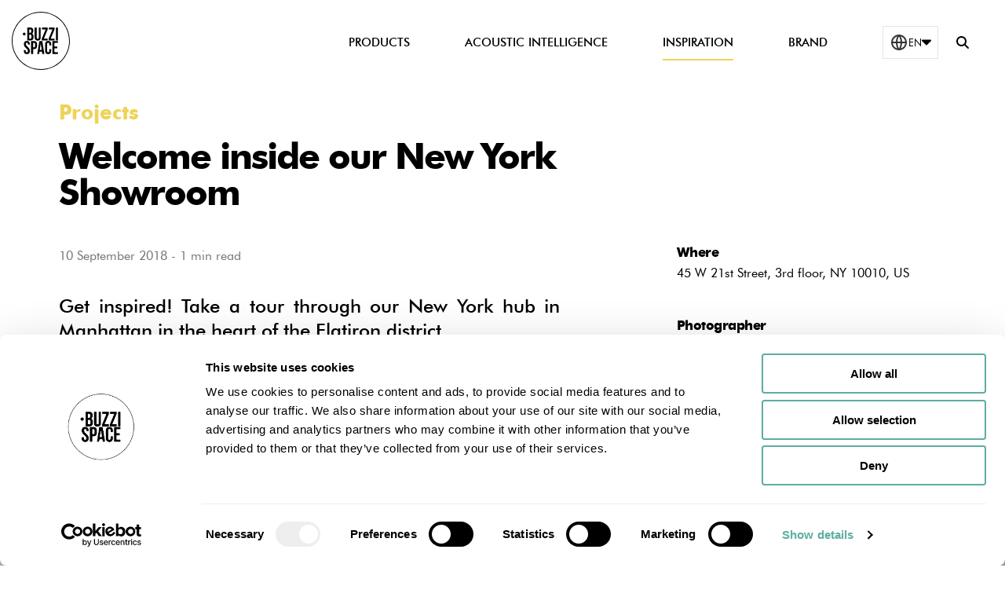

--- FILE ---
content_type: text/html;charset=UTF-8
request_url: https://www.buzzi.space/inspiration/new-york-showroom
body_size: 13955
content:
<!DOCTYPE html>
<html lang="en" data-n-head="%7B%22lang%22:%7B%22ssr%22:%22en%22%7D%7D">
  <head >
    <title>Welcome inside our New York Showroom | BuzziSpace </title><meta data-n-head="ssr" charset="utf-8"><meta data-n-head="ssr" name="viewport" content="width=device-width, initial-scale=1"><meta data-n-head="ssr" name="application-name" content="BuzziSpace"><meta data-n-head="ssr" name="msapplication-TileColor" content="#ffffff"><meta data-n-head="ssr" name="msapplication-TileImage" content="/favicon/mstile-144x144.png"><meta data-n-head="ssr" name="msapplication-config" content="/favicon/browserconfig.xml"><meta data-n-head="ssr" name="theme-color" content="#ffffff"><meta data-n-head="ssr" data-hid="description" name="description" content="Get inspired! Take a tour through our New York hub in Manhattan in the heart of the Flatiron district."><meta data-n-head="ssr" data-hid="og:title" property="og:title" content="Welcome inside our New York Showroom | BuzziSpace "><meta data-n-head="ssr" data-hid="og:url" property="og:url" content="https://www.buzzi.space/inspiration/new-york-showroom"><meta data-n-head="ssr" data-hid="og:description" property="og:description" content="Get inspired! Take a tour through our New York hub in Manhattan in the heart of the Flatiron district."><meta data-n-head="ssr" data-hid="og:image" property="og:image" content=""><meta data-n-head="ssr" data-hid="og:type" property="og:type" content="website"><meta data-n-head="ssr" data-hid="google-site-verification" name="google-site-verification" content="undefined"><link data-n-head="ssr" rel="apple-touch-icon" sizes="180x180" href="/favicon/apple-touch-icon.png"><link data-n-head="ssr" rel="icon" type="image/png" sizes="32x32" href="/favicon/favicon-32x32.png"><link data-n-head="ssr" rel="icon" type="image/png" sizes="16x16" href="/favicon/favicon-16x16.png"><link data-n-head="ssr" rel="manifest" href="/favicon/site.webmanifest"><link data-n-head="ssr" rel="mask-icon" href="/favicon/safari-pinned-tab.svg" color="#ffffff"><link data-n-head="ssr" rel="shortcut icon" href="/favicon/favicon.ico"><link data-n-head="ssr" rel="stylesheet" href="https://use.fontawesome.com/releases/v5.4.1/css/regular.css" integrity="sha384-4e3mPOi7K1/4SAx8aMeZqaZ1Pm4l73ZnRRquHFWzPh2Pa4PMAgZm8/WNh6ydcygU" crossorigin="anonymous"><link data-n-head="ssr" rel="stylesheet" href="https://use.fontawesome.com/releases/v5.4.1/css/fontawesome.css" integrity="sha384-BzCy2fixOYd0HObpx3GMefNqdbA7Qjcc91RgYeDjrHTIEXqiF00jKvgQG0+zY/7I" crossorigin="anonymous"><script data-n-head="ssr" type="text/javascript">(function(w,d,s,l,i){w[l]=w[l]||[];w[l].push({'gtm.start':new Date().getTime(),event:'gtm.js'});var f=d.getElementsByTagName(s)[0],j=d.createElement(s),dl=l!='dataLayer'?'&l='+l:'';j.async=true;j.src='https://www.googletagmanager.com/gtm.js?id='+i+dl;f.parentNode.insertBefore(j,f);})(window,document,'script','dataLayer','GTM-KKL633C');</script><link rel="modulepreload" as="script" crossorigin href="/_nuxt/06e9337.js"><link rel="modulepreload" as="script" crossorigin href="/_nuxt/b76b862.js"><link rel="modulepreload" as="script" crossorigin href="/_nuxt/d9c1dbe.js"><link rel="modulepreload" as="script" crossorigin href="/_nuxt/fb817d5.js"><link rel="prefetch" as="script" crossorigin href="/_nuxt/20af9a6.js"><link rel="prefetch" as="script" crossorigin href="/_nuxt/703c291.js"><link rel="prefetch" as="script" crossorigin href="/_nuxt/93d988c.js"><link rel="stylesheet" href="/_nuxt/css/e887555.css" crossorigin><link rel="stylesheet" href="/_nuxt/css/1dc5d71.css" crossorigin>
  </head>
  <body >
    <div data-server-rendered="true" id="__nuxt"><!----><div id="__layout"><div><noscript><iframe src="https://www.googletagmanager.com/ns.html?id=GTM-KKL633C" height="0" width="0" style="display:none;visibility:hidden"></iframe></noscript> <span><div class="bu-default__wrapper"><div><div><nav role="navigation" class="bu-navigation"><a href="/" class="bu-navigation__logo bu-link--active"><svg xmlns="http://www.w3.org/2000/svg" viewBox="0 0 300 300" width="100" height="100" class="bu-navigation__logo-img bu-navigation__logo-img--dark bu-logo"><title>logo Buzzispace light</title> <path d="M150 0C67.29 0 0 67.29 0 150s67.29 150 150 150 150-67.29 150-150S232.71 0 150 0zm0 296C69.5 296 4 230.5 4 150S69.5 4 150 4s146 65.5 146 146-65.5 146-146 146z"></path> <path d="M228 83.08a1.75 1.75 0 0 1 1.75-1.76h7a1.77 1.77 0 0 1 1.76 1.76v63.28a1.77 1.77 0 0 1-1.76 1.76h-7a1.75 1.75 0 0 1-1.75-1.76zM78 150.3c10.2 0 15.44 6.11 15.44 16.81v.32a1.78 1.78 0 0 1-1.77 1.78h-6.39a1.78 1.78 0 0 1-1.78-1.78v-1c0-4.76-1.91-6.57-5.23-6.57s-5.27 1.8-5.27 6.56c0 13.75 20.52 16.33 20.52 35.4 0 10.69-5.33 16.8-15.66 16.8s-15.64-6.11-15.64-16.8v-2.32a1.78 1.78 0 0 1 1.78-1.77h6.4a1.77 1.77 0 0 1 1.76 1.77v3c0 4.77 2.1 6.48 5.44 6.48s5.4-1.71 5.4-6.48c0-13.74-20.51-16.32-20.51-35.39 0-10.7 5.25-16.81 15.47-16.81M130.65 167.57v8.68c0 10.7-5.16 16.5-15.64 16.5h-3.2a1.78 1.78 0 0 0-1.78 1.78v21.56a1.76 1.76 0 0 1-1.75 1.77h-7a1.78 1.78 0 0 1-1.78-1.77v-63.27a1.76 1.76 0 0 1 1.78-1.75H115c10.48 0 15.64 5.82 15.64 16.5m-18.84-7a1.77 1.77 0 0 0-1.78 1.77v19.09a1.77 1.77 0 0 0 1.78 1.76h3.2c3.34 0 5.14-1.53 5.14-6.31v-10c0-4.77-1.8-6.3-5.14-6.3zM168 216.1a1.51 1.51 0 0 1-1.49 1.75h-7.06a2.07 2.07 0 0 1-2-1.75l-1.28-8.61a2 2 0 0 0-2-1.74h-9.35a2.05 2.05 0 0 0-2 1.74l-1.29 8.61a2 2 0 0 1-2 1.75h-6.13a1.49 1.49 0 0 1-1.47-1.75l10.14-63.3a2 2 0 0 1 2-1.74h11.82a2.08 2.08 0 0 1 2.06 1.74zm-23.39-21.16a1.51 1.51 0 0 0 1.49 1.74h6.58a1.54 1.54 0 0 0 1.52-1.74l-4.54-30.29a.27.27 0 0 0-.54 0zM201.71 193a1.76 1.76 0 0 1 1.75 1.76v7.11c0 10.7-5.36 16.8-15.67 16.8s-15.64-6.1-15.64-16.8V167.1c0-10.69 5.35-16.8 15.64-16.8s15.67 6.11 15.67 16.8v4.73a1.77 1.77 0 0 1-1.75 1.76h-6.41a1.77 1.77 0 0 1-1.77-1.76v-5.39c0-4.78-2.09-6.59-5.45-6.59s-5.43 1.81-5.43 6.59v36.06c0 4.77 2.1 6.48 5.43 6.48s5.45-1.71 5.45-6.48v-7.79a1.76 1.76 0 0 1 1.77-1.71zM220.34 177.46a1.76 1.76 0 0 0 1.78 1.75H233a1.78 1.78 0 0 1 1.76 1.76v6a1.77 1.77 0 0 1-1.76 1.78h-10.88a1.77 1.77 0 0 0-1.78 1.76v16a1.78 1.78 0 0 0 1.78 1.78h14.6a1.77 1.77 0 0 1 1.75 1.76v6a1.76 1.76 0 0 1-1.75 1.76h-25.11a1.76 1.76 0 0 1-1.76-1.76v-63.22a1.76 1.76 0 0 1 1.76-1.76h25.11a1.77 1.77 0 0 1 1.75 1.76v6a1.77 1.77 0 0 1-1.75 1.76h-14.6a1.77 1.77 0 0 0-1.78 1.76zM111.18 96.69v2.38c0 6-1.58 10.13-5.13 12.53-.57.41-.76 1.27-.15 1.63 4.54 2.46 6.35 7.21 6.35 13.61v5.44c0 10.3-5.46 15.84-15.93 15.84H81.58a1.77 1.77 0 0 1-1.78-1.76V83.08a1.77 1.77 0 0 1 1.78-1.76h14c10.88 0 15.55 5.05 15.55 15.37m-19.08-5.83a1.76 1.76 0 0 0-1.76 1.77v14.12a1.75 1.75 0 0 0 1.76 1.77h2.34c3.92 0 6.3-1.72 6.3-7v-3.79c0-4.77-1.6-6.87-5.34-6.87zm0 27.21a1.75 1.75 0 0 0-1.76 1.74v17a1.74 1.74 0 0 0 1.76 1.76h4.27c3.52 0 5.43-1.61 5.43-6.57v-5.83c0-6.2-2-8.1-6.79-8.1zM126.8 81.32a1.75 1.75 0 0 1 1.75 1.76v49.77c0 4.78 2.1 6.49 5.44 6.49s5.44-1.71 5.44-6.49V83.08a1.76 1.76 0 0 1 1.77-1.76h6.39a1.76 1.76 0 0 1 1.77 1.76v49.11c0 10.68-5.34 16.78-15.64 16.78s-15.65-6.1-15.65-16.78V83.08a1.76 1.76 0 0 1 1.74-1.76zM183.85 81.32a1.75 1.75 0 0 1 1.76 1.76v5.83a9 9 0 0 1-.67 3.4l-18.6 44.63a1.18 1.18 0 0 0 1.09 1.63h16.42a1.75 1.75 0 0 1 1.76 1.76v6a1.76 1.76 0 0 1-1.76 1.76h-27.19a1.76 1.76 0 0 1-1.76-1.76v-5.83a8.67 8.67 0 0 1 .67-3.38l18.58-44.66a1.17 1.17 0 0 0-1.08-1.63h-15.44a1.76 1.76 0 0 1-1.78-1.75v-6a1.76 1.76 0 0 1 1.78-1.76zM219.17 81.32a1.77 1.77 0 0 1 1.75 1.76v5.83a9 9 0 0 1-.67 3.4l-18.6 44.63a1.18 1.18 0 0 0 1.08 1.63h16.44a1.77 1.77 0 0 1 1.75 1.76v6a1.77 1.77 0 0 1-1.75 1.76H192a1.77 1.77 0 0 1-1.75-1.76v-5.83a8.51 8.51 0 0 1 .68-3.38l18.58-44.66a1.18 1.18 0 0 0-1.1-1.63h-15.5a1.76 1.76 0 0 1-1.76-1.75v-6a1.76 1.76 0 0 1 1.76-1.76zM71.47 114.65a7.32 7.32 0 1 0-7.32 7.35 7.31 7.31 0 0 0 7.32-7.31"></path></svg> <svg xmlns="http://www.w3.org/2000/svg" viewBox="0 0 300 300" width="100" height="100" class="bu-navigation__logo-img bu-navigation__logo-img--light bu-logo"><title>logo Buzzispace light</title> <path fill="#ffffff" d="M150 0C67.29 0 0 67.29 0 150s67.29 150 150 150 150-67.29 150-150S232.71 0 150 0zm0 296C69.5 296 4 230.5 4 150S69.5 4 150 4s146 65.5 146 146-65.5 146-146 146z"></path> <path fill="#ffffff" d="M228 83.08a1.75 1.75 0 0 1 1.75-1.76h7a1.77 1.77 0 0 1 1.76 1.76v63.28a1.77 1.77 0 0 1-1.76 1.76h-7a1.75 1.75 0 0 1-1.75-1.76zM78 150.3c10.2 0 15.44 6.11 15.44 16.81v.32a1.78 1.78 0 0 1-1.77 1.78h-6.39a1.78 1.78 0 0 1-1.78-1.78v-1c0-4.76-1.91-6.57-5.23-6.57s-5.27 1.8-5.27 6.56c0 13.75 20.52 16.33 20.52 35.4 0 10.69-5.33 16.8-15.66 16.8s-15.64-6.11-15.64-16.8v-2.32a1.78 1.78 0 0 1 1.78-1.77h6.4a1.77 1.77 0 0 1 1.76 1.77v3c0 4.77 2.1 6.48 5.44 6.48s5.4-1.71 5.4-6.48c0-13.74-20.51-16.32-20.51-35.39 0-10.7 5.25-16.81 15.47-16.81M130.65 167.57v8.68c0 10.7-5.16 16.5-15.64 16.5h-3.2a1.78 1.78 0 0 0-1.78 1.78v21.56a1.76 1.76 0 0 1-1.75 1.77h-7a1.78 1.78 0 0 1-1.78-1.77v-63.27a1.76 1.76 0 0 1 1.78-1.75H115c10.48 0 15.64 5.82 15.64 16.5m-18.84-7a1.77 1.77 0 0 0-1.78 1.77v19.09a1.77 1.77 0 0 0 1.78 1.76h3.2c3.34 0 5.14-1.53 5.14-6.31v-10c0-4.77-1.8-6.3-5.14-6.3zM168 216.1a1.51 1.51 0 0 1-1.49 1.75h-7.06a2.07 2.07 0 0 1-2-1.75l-1.28-8.61a2 2 0 0 0-2-1.74h-9.35a2.05 2.05 0 0 0-2 1.74l-1.29 8.61a2 2 0 0 1-2 1.75h-6.13a1.49 1.49 0 0 1-1.47-1.75l10.14-63.3a2 2 0 0 1 2-1.74h11.82a2.08 2.08 0 0 1 2.06 1.74zm-23.39-21.16a1.51 1.51 0 0 0 1.49 1.74h6.58a1.54 1.54 0 0 0 1.52-1.74l-4.54-30.29a.27.27 0 0 0-.54 0zM201.71 193a1.76 1.76 0 0 1 1.75 1.76v7.11c0 10.7-5.36 16.8-15.67 16.8s-15.64-6.1-15.64-16.8V167.1c0-10.69 5.35-16.8 15.64-16.8s15.67 6.11 15.67 16.8v4.73a1.77 1.77 0 0 1-1.75 1.76h-6.41a1.77 1.77 0 0 1-1.77-1.76v-5.39c0-4.78-2.09-6.59-5.45-6.59s-5.43 1.81-5.43 6.59v36.06c0 4.77 2.1 6.48 5.43 6.48s5.45-1.71 5.45-6.48v-7.79a1.76 1.76 0 0 1 1.77-1.71zM220.34 177.46a1.76 1.76 0 0 0 1.78 1.75H233a1.78 1.78 0 0 1 1.76 1.76v6a1.77 1.77 0 0 1-1.76 1.78h-10.88a1.77 1.77 0 0 0-1.78 1.76v16a1.78 1.78 0 0 0 1.78 1.78h14.6a1.77 1.77 0 0 1 1.75 1.76v6a1.76 1.76 0 0 1-1.75 1.76h-25.11a1.76 1.76 0 0 1-1.76-1.76v-63.22a1.76 1.76 0 0 1 1.76-1.76h25.11a1.77 1.77 0 0 1 1.75 1.76v6a1.77 1.77 0 0 1-1.75 1.76h-14.6a1.77 1.77 0 0 0-1.78 1.76zM111.18 96.69v2.38c0 6-1.58 10.13-5.13 12.53-.57.41-.76 1.27-.15 1.63 4.54 2.46 6.35 7.21 6.35 13.61v5.44c0 10.3-5.46 15.84-15.93 15.84H81.58a1.77 1.77 0 0 1-1.78-1.76V83.08a1.77 1.77 0 0 1 1.78-1.76h14c10.88 0 15.55 5.05 15.55 15.37m-19.08-5.83a1.76 1.76 0 0 0-1.76 1.77v14.12a1.75 1.75 0 0 0 1.76 1.77h2.34c3.92 0 6.3-1.72 6.3-7v-3.79c0-4.77-1.6-6.87-5.34-6.87zm0 27.21a1.75 1.75 0 0 0-1.76 1.74v17a1.74 1.74 0 0 0 1.76 1.76h4.27c3.52 0 5.43-1.61 5.43-6.57v-5.83c0-6.2-2-8.1-6.79-8.1zM126.8 81.32a1.75 1.75 0 0 1 1.75 1.76v49.77c0 4.78 2.1 6.49 5.44 6.49s5.44-1.71 5.44-6.49V83.08a1.76 1.76 0 0 1 1.77-1.76h6.39a1.76 1.76 0 0 1 1.77 1.76v49.11c0 10.68-5.34 16.78-15.64 16.78s-15.65-6.1-15.65-16.78V83.08a1.76 1.76 0 0 1 1.74-1.76zM183.85 81.32a1.75 1.75 0 0 1 1.76 1.76v5.83a9 9 0 0 1-.67 3.4l-18.6 44.63a1.18 1.18 0 0 0 1.09 1.63h16.42a1.75 1.75 0 0 1 1.76 1.76v6a1.76 1.76 0 0 1-1.76 1.76h-27.19a1.76 1.76 0 0 1-1.76-1.76v-5.83a8.67 8.67 0 0 1 .67-3.38l18.58-44.66a1.17 1.17 0 0 0-1.08-1.63h-15.44a1.76 1.76 0 0 1-1.78-1.75v-6a1.76 1.76 0 0 1 1.78-1.76zM219.17 81.32a1.77 1.77 0 0 1 1.75 1.76v5.83a9 9 0 0 1-.67 3.4l-18.6 44.63a1.18 1.18 0 0 0 1.08 1.63h16.44a1.77 1.77 0 0 1 1.75 1.76v6a1.77 1.77 0 0 1-1.75 1.76H192a1.77 1.77 0 0 1-1.75-1.76v-5.83a8.51 8.51 0 0 1 .68-3.38l18.58-44.66a1.18 1.18 0 0 0-1.1-1.63h-15.5a1.76 1.76 0 0 1-1.76-1.75v-6a1.76 1.76 0 0 1 1.76-1.76zM71.47 114.65a7.32 7.32 0 1 0-7.32 7.35 7.31 7.31 0 0 0 7.32-7.31"></path></svg></a> <div class="bu-navigation__menu"><ul class="bu-navigation__menu-list"> <li><div aria-describedby="bu-locale-switcher__button" class="bu-navigation__locale-switcher bu-locale-switcher"><button id="bu-locale-switcher__button" class="bu-locale-switcher__button"><img src="/img/icon/globe.svg" alt="globe">
    EN
    <img src="/img/icon/arrow-down.svg" alt="arrow" class="bu-locale-switcher__arrow"></button> <ul role="listbox" class="bu-locale-switcher__list" style="display:none;"><li class="bu-locale-switcher__list-placeholder">Choose your language</li> <li><button aria-selected="true" lang="en" role="option" class="bu-locale-switcher__list-item">
        English
        <img src="/img/icon/check.svg" alt="checkmark"></button></li><li><button lang="de" role="option" class="bu-locale-switcher__list-item">
        Deutsch
        <!----></button></li><li><button lang="fr" role="option" class="bu-locale-switcher__list-item">
        Français
        <!----></button></li></ul></div></li></ul> <!----> <div class="bu-navigation__search"><div class="bu-navigation__search-field bu-search-field bu-search-field--collapsed"><label for="search"><button class="bu-search-field__magnifier-icon"><span class="bu-u-visually-hidden">
        Show search field
      </span> <svg aria-hidden="true" focusable="false" data-prefix="fas" data-icon="magnifying-glass" role="img" xmlns="http://www.w3.org/2000/svg" viewBox="0 0 512 512" class="bu-icon svg-inline--fa fa-magnifying-glass"><path fill="currentColor" d="M416 208c0 45.9-14.9 88.3-40 122.7L502.6 457.4c12.5 12.5 12.5 32.8 0 45.3s-32.8 12.5-45.3 0L330.7 376c-34.4 25.2-76.8 40-122.7 40C93.1 416 0 322.9 0 208S93.1 0 208 0S416 93.1 416 208zM208 352a144 144 0 1 0 0-288 144 144 0 1 0 0 288z"></path></svg></button> <div class="bu-search-field__input-wrapper"><div class="bu-search-field__filters"></div> <input disabled="disabled" autocomplete="off" type="search" id="search" value="" class="bu-search-field__input"></div></label> <!----></div> <!----></div></div> <div class="bu-navigation__mobile"><button type="button" class="bu-navigation__burger"><span class="bu-navigation__burger__stroke"></span> <span class="bu-navigation__burger__stroke"></span> <span class="bu-u-visually-hidden">Open menu</span></button> <div class="bu-navigation__mobile-panel" style="display:none;"><button class="bu-navigation__mobile-backdrop"><svg aria-hidden="true" focusable="false" data-prefix="fas" data-icon="xmark" role="img" xmlns="http://www.w3.org/2000/svg" viewBox="0 0 384 512" class="bu-navigation__mobile-backdrop-icon svg-inline--fa fa-xmark"><path fill="currentColor" d="M342.6 150.6c12.5-12.5 12.5-32.8 0-45.3s-32.8-12.5-45.3 0L192 210.7 86.6 105.4c-12.5-12.5-32.8-12.5-45.3 0s-12.5 32.8 0 45.3L146.7 256 41.4 361.4c-12.5 12.5-12.5 32.8 0 45.3s32.8 12.5 45.3 0L192 301.3 297.4 406.6c12.5 12.5 32.8 12.5 45.3 0s12.5-32.8 0-45.3L237.3 256 342.6 150.6z"></path></svg></button> <div class="bu-navigation__mobile-content"><a href="/" class="bu-navigation__mobile-logo bu-link--active"><svg xmlns="http://www.w3.org/2000/svg" viewBox="0 0 300 300" width="100" height="100" class="bu-logo"><title>Logo BuzziSpace</title> <path d="M150 0C67.29 0 0 67.29 0 150s67.29 150 150 150 150-67.29 150-150S232.71 0 150 0zm0 296C69.5 296 4 230.5 4 150S69.5 4 150 4s146 65.5 146 146-65.5 146-146 146z"></path> <path d="M228 83.08a1.75 1.75 0 0 1 1.75-1.76h7a1.77 1.77 0 0 1 1.76 1.76v63.28a1.77 1.77 0 0 1-1.76 1.76h-7a1.75 1.75 0 0 1-1.75-1.76zM78 150.3c10.2 0 15.44 6.11 15.44 16.81v.32a1.78 1.78 0 0 1-1.77 1.78h-6.39a1.78 1.78 0 0 1-1.78-1.78v-1c0-4.76-1.91-6.57-5.23-6.57s-5.27 1.8-5.27 6.56c0 13.75 20.52 16.33 20.52 35.4 0 10.69-5.33 16.8-15.66 16.8s-15.64-6.11-15.64-16.8v-2.32a1.78 1.78 0 0 1 1.78-1.77h6.4a1.77 1.77 0 0 1 1.76 1.77v3c0 4.77 2.1 6.48 5.44 6.48s5.4-1.71 5.4-6.48c0-13.74-20.51-16.32-20.51-35.39 0-10.7 5.25-16.81 15.47-16.81M130.65 167.57v8.68c0 10.7-5.16 16.5-15.64 16.5h-3.2a1.78 1.78 0 0 0-1.78 1.78v21.56a1.76 1.76 0 0 1-1.75 1.77h-7a1.78 1.78 0 0 1-1.78-1.77v-63.27a1.76 1.76 0 0 1 1.78-1.75H115c10.48 0 15.64 5.82 15.64 16.5m-18.84-7a1.77 1.77 0 0 0-1.78 1.77v19.09a1.77 1.77 0 0 0 1.78 1.76h3.2c3.34 0 5.14-1.53 5.14-6.31v-10c0-4.77-1.8-6.3-5.14-6.3zM168 216.1a1.51 1.51 0 0 1-1.49 1.75h-7.06a2.07 2.07 0 0 1-2-1.75l-1.28-8.61a2 2 0 0 0-2-1.74h-9.35a2.05 2.05 0 0 0-2 1.74l-1.29 8.61a2 2 0 0 1-2 1.75h-6.13a1.49 1.49 0 0 1-1.47-1.75l10.14-63.3a2 2 0 0 1 2-1.74h11.82a2.08 2.08 0 0 1 2.06 1.74zm-23.39-21.16a1.51 1.51 0 0 0 1.49 1.74h6.58a1.54 1.54 0 0 0 1.52-1.74l-4.54-30.29a.27.27 0 0 0-.54 0zM201.71 193a1.76 1.76 0 0 1 1.75 1.76v7.11c0 10.7-5.36 16.8-15.67 16.8s-15.64-6.1-15.64-16.8V167.1c0-10.69 5.35-16.8 15.64-16.8s15.67 6.11 15.67 16.8v4.73a1.77 1.77 0 0 1-1.75 1.76h-6.41a1.77 1.77 0 0 1-1.77-1.76v-5.39c0-4.78-2.09-6.59-5.45-6.59s-5.43 1.81-5.43 6.59v36.06c0 4.77 2.1 6.48 5.43 6.48s5.45-1.71 5.45-6.48v-7.79a1.76 1.76 0 0 1 1.77-1.71zM220.34 177.46a1.76 1.76 0 0 0 1.78 1.75H233a1.78 1.78 0 0 1 1.76 1.76v6a1.77 1.77 0 0 1-1.76 1.78h-10.88a1.77 1.77 0 0 0-1.78 1.76v16a1.78 1.78 0 0 0 1.78 1.78h14.6a1.77 1.77 0 0 1 1.75 1.76v6a1.76 1.76 0 0 1-1.75 1.76h-25.11a1.76 1.76 0 0 1-1.76-1.76v-63.22a1.76 1.76 0 0 1 1.76-1.76h25.11a1.77 1.77 0 0 1 1.75 1.76v6a1.77 1.77 0 0 1-1.75 1.76h-14.6a1.77 1.77 0 0 0-1.78 1.76zM111.18 96.69v2.38c0 6-1.58 10.13-5.13 12.53-.57.41-.76 1.27-.15 1.63 4.54 2.46 6.35 7.21 6.35 13.61v5.44c0 10.3-5.46 15.84-15.93 15.84H81.58a1.77 1.77 0 0 1-1.78-1.76V83.08a1.77 1.77 0 0 1 1.78-1.76h14c10.88 0 15.55 5.05 15.55 15.37m-19.08-5.83a1.76 1.76 0 0 0-1.76 1.77v14.12a1.75 1.75 0 0 0 1.76 1.77h2.34c3.92 0 6.3-1.72 6.3-7v-3.79c0-4.77-1.6-6.87-5.34-6.87zm0 27.21a1.75 1.75 0 0 0-1.76 1.74v17a1.74 1.74 0 0 0 1.76 1.76h4.27c3.52 0 5.43-1.61 5.43-6.57v-5.83c0-6.2-2-8.1-6.79-8.1zM126.8 81.32a1.75 1.75 0 0 1 1.75 1.76v49.77c0 4.78 2.1 6.49 5.44 6.49s5.44-1.71 5.44-6.49V83.08a1.76 1.76 0 0 1 1.77-1.76h6.39a1.76 1.76 0 0 1 1.77 1.76v49.11c0 10.68-5.34 16.78-15.64 16.78s-15.65-6.1-15.65-16.78V83.08a1.76 1.76 0 0 1 1.74-1.76zM183.85 81.32a1.75 1.75 0 0 1 1.76 1.76v5.83a9 9 0 0 1-.67 3.4l-18.6 44.63a1.18 1.18 0 0 0 1.09 1.63h16.42a1.75 1.75 0 0 1 1.76 1.76v6a1.76 1.76 0 0 1-1.76 1.76h-27.19a1.76 1.76 0 0 1-1.76-1.76v-5.83a8.67 8.67 0 0 1 .67-3.38l18.58-44.66a1.17 1.17 0 0 0-1.08-1.63h-15.44a1.76 1.76 0 0 1-1.78-1.75v-6a1.76 1.76 0 0 1 1.78-1.76zM219.17 81.32a1.77 1.77 0 0 1 1.75 1.76v5.83a9 9 0 0 1-.67 3.4l-18.6 44.63a1.18 1.18 0 0 0 1.08 1.63h16.44a1.77 1.77 0 0 1 1.75 1.76v6a1.77 1.77 0 0 1-1.75 1.76H192a1.77 1.77 0 0 1-1.75-1.76v-5.83a8.51 8.51 0 0 1 .68-3.38l18.58-44.66a1.18 1.18 0 0 0-1.1-1.63h-15.5a1.76 1.76 0 0 1-1.76-1.75v-6a1.76 1.76 0 0 1 1.76-1.76zM71.47 114.65a7.32 7.32 0 1 0-7.32 7.35 7.31 7.31 0 0 0 7.32-7.31"></path></svg></a> <div class="bu-navigation__search bu-navigation__mobile-search"><div class="bu-navigation__search-field bu-search-field"><label for="search"><span class="bu-search-field__magnifier-icon"><span class="bu-u-visually-hidden">
        Show search field
      </span> <svg aria-hidden="true" focusable="false" data-prefix="fas" data-icon="magnifying-glass" role="img" xmlns="http://www.w3.org/2000/svg" viewBox="0 0 512 512" class="bu-icon svg-inline--fa fa-magnifying-glass"><path fill="currentColor" d="M416 208c0 45.9-14.9 88.3-40 122.7L502.6 457.4c12.5 12.5 12.5 32.8 0 45.3s-32.8 12.5-45.3 0L330.7 376c-34.4 25.2-76.8 40-122.7 40C93.1 416 0 322.9 0 208S93.1 0 208 0S416 93.1 416 208zM208 352a144 144 0 1 0 0-288 144 144 0 1 0 0 288z"></path></svg></span> <div class="bu-search-field__input-wrapper"><div class="bu-search-field__filters"></div> <input autocomplete="off" type="search" id="search" placeholder="Search" value="" class="bu-search-field__input"></div></label> <!----></div> <!----></div> <div class="bu-navigation__mobile-menu"><ul class="bu-navigation__mobile-menu-wrapper"> <li><p>Choose your language</p> <div aria-describedby="bu-locale-switcher__button" class="bu-navigation__locale-switcher bu-locale-switcher"><button id="bu-locale-switcher__button" class="bu-locale-switcher__button"><img src="/img/icon/globe.svg" alt="globe">
    English
    <img src="/img/icon/arrow-down.svg" alt="arrow" class="bu-locale-switcher__arrow"></button> <ul role="listbox" class="bu-locale-switcher__list" style="display:none;"><li class="bu-locale-switcher__list-placeholder">Choose your language</li> <li><button aria-selected="true" lang="en" role="option" class="bu-locale-switcher__list-item">
        English
        <img src="/img/icon/check.svg" alt="checkmark"></button></li><li><button lang="de" role="option" class="bu-locale-switcher__list-item">
        Deutsch
        <!----></button></li><li><button lang="fr" role="option" class="bu-locale-switcher__list-item">
        Français
        <!----></button></li></ul></div></li></ul></div></div></div></div></nav> <!----></div> <div class="bu-article-header"><div class="bu-layout"><div class="bu-grid bu-grid--stacked"><div class="bu-col--12-12"><div class="bu-grid bu-grid--stacked bu-grid--v-bottom"><div class="bu-col--12-12 bu-col--7-12--l"><!----> <!----> <p class="bu-article-header__parent" style="color:rgb(238 211 88);"><a href="/inspiration/category/undefined">Projects</a></p> <h1 class="bu-title bu-title--h1 bu-title--hero">Welcome inside our New York Showroom</h1> <p class="bu-article-header__specs"><time datetime="2018-09-10">
                10 September 2018
              </time>
              -
              <span>
                1 min read
              </span></p> <div class="bu-article-header__intro"><p>Get inspired! Take a tour through our New York hub in Manhattan in the heart of the Flatiron district.</p></div></div> <div class="bu-col--12-12 bu-col--4-12--l bu-push--1-12--l bu-col--12-12--m bu-push--reset--m"><dl class="bu-metadata"><div class="bu-grid bu-grid--stacked"><div class="bu-col--12-12 bu-col--12-12--l bu-col--4-12--m bu-col--4-12--s"><dt class="bu-metadata__label">
        Where
      </dt> <dd class="bu-metadata__value">45 W 21st Street, 3rd floor, NY 10010, US</dd></div><div class="bu-col--12-12 bu-col--12-12--l bu-col--4-12--m bu-col--4-12--s"><dt class="bu-metadata__label">
        Photographer
      </dt> <dd class="bu-metadata__value">Nicholas Calcott</dd></div></div></dl> </div></div></div></div></div> <div class="bu-region bu-region--no-space-top"><img srcSet="" src="https://www.datocms-assets.com/88108/1680682020-pr_buzzispaceny_us_buzzipouf_0001_big01.jpg?auto=format&amp;fit=crop&amp;h=800&amp;w=2880" alt="" class="bu-article-header__image"></div></div> <div class="bu-region bu-region--no-space-top"><div class="bu-grid bu-grid--stacked"><div id="0h0kdjy" class="bu-col--12-12"><div class="bu-layout"><div class="bu-grid"><div hasLayout="true" class="bu-col--12-12 bu-col--8-12--l bu-col--12-12--m bu-col--12-12--s"><div><div class="bu-typography"><div><p>Our new space in New York has been set up to accommodate several functions. First of all, as a workspace, but at the same time, it is meant to inspire customers, A&amp;D, and dealers on how to create happy, healthy workspaces, meeting all the needs that people are requesting. </p><p>That is also the reason why we try to stay away from labeling the space as a showroom only. Rather, we use Sh’Office to reflect the multiple functions; showroom, office, hub and so on.</p><p>The setup of the space allows us to move around and to choose a place to work depending on the tasks at hand. If we need to focus, we typically spend time in the separate office while at other times, we hide out in the lounge chairs. </p><p>However, our preferred spot is meeting at the high <a href="/products/buzzipicnic">BuzziPicNic</a> table with a cup of coffee and a piece (or two) of Belgian chocolate. It’s the heart of the space where people can connect, gather and share ideas.</p><p><span style="color: rgb(34, 34, 34);">Browse through the space to discover surprising and inspirational settings for happy and healthy workspaces or come visit us at 45 W 21st Street, NY 10010 on the third floor. </span></p></div></div></div></div></div></div></div><div id="0h0kdjz" class="bu-col--12-12"><div class="bu-layout"><div class="bu-grid"><div hasLayout="true" class="bu-col--12-12 bu-col--8-12--l bu-col--12-12--m bu-col--12-12--s"><div><div class="bu-image-grid"><div class="bu-grid bu-grid--stacked"><div class="bu-col--12-12"><img srcSet="https://www.datocms-assets.com/88108/1680524348-2835_pr_buzzispaceny_us_buzziprop_buzzimilk_0006.jpg?auto=format&amp;fit=clip&amp;w=900 1x,https://www.datocms-assets.com/88108/1680524348-2835_pr_buzzispaceny_us_buzziprop_buzzimilk_0006.jpg?auto=format&amp;fit=clip&amp;w=1800 2x" src="https://www.datocms-assets.com/88108/1680524348-2835_pr_buzzispaceny_us_buzziprop_buzzimilk_0006.jpg?auto=format&amp;fit=clip&amp;h=2000&amp;w=2000" alt="" class="bu-dato-image"></div></div></div></div></div></div></div></div><div id="0h0kdk0" class="bu-col--12-12"><div class="bu-layout"><div class="bu-grid"><div hasLayout="true" class="bu-col--12-12 bu-col--8-12--l bu-col--12-12--m bu-col--12-12--s"><div><div class="bu-image-grid"><div class="bu-grid bu-grid--stacked"><div class="bu-col--12-12"><img srcSet="https://www.datocms-assets.com/88108/1680536126-2826_pr_buzzispaceny_us_buzzicane_0010.jpg?auto=format&amp;fit=clip&amp;w=900 1x,https://www.datocms-assets.com/88108/1680536126-2826_pr_buzzispaceny_us_buzzicane_0010.jpg?auto=format&amp;fit=clip&amp;w=1800 2x" src="https://www.datocms-assets.com/88108/1680536126-2826_pr_buzzispaceny_us_buzzicane_0010.jpg?auto=format&amp;fit=clip&amp;h=2000&amp;w=2000" alt="" class="bu-dato-image"></div></div></div></div></div></div></div></div><div id="0h0kdk1" class="bu-col--12-12"><div class="bu-layout"><div class="bu-grid"><div hasLayout="true" class="bu-col--12-12 bu-col--8-12--l bu-col--12-12--m bu-col--12-12--s"><div><div class="bu-image-grid"><div class="bu-grid bu-grid--stacked"><div class="bu-col--12-12"><img srcSet="https://www.datocms-assets.com/88108/1680539661-2838_pr_buzzispaceny_us_buzzitemp_0011.jpg?auto=format&amp;fit=clip&amp;w=900 1x,https://www.datocms-assets.com/88108/1680539661-2838_pr_buzzispaceny_us_buzzitemp_0011.jpg?auto=format&amp;fit=clip&amp;w=1800 2x" src="https://www.datocms-assets.com/88108/1680539661-2838_pr_buzzispaceny_us_buzzitemp_0011.jpg?auto=format&amp;fit=clip&amp;h=2000&amp;w=2000" alt="" class="bu-dato-image"></div></div></div></div></div></div></div></div><div id="0h0kdk2" class="bu-col--12-12"><div><div class="bu-grid"><div class="bu-col--12-12"><div><div class="bu-image-gallery"> <div class="bu-layout"><div class="bu-grid bu-grid--stacked"><div class="bu-col--12-12"><div class="bu-lightbox"><div class="bu-image-gallery__grid bu-image-gallery__grid--5"><div class="bu-image-gallery__grid__title"><h2 class="bu-title bu-title--h2 bu-title--hero"><span class="bu-title bu-title--h3 bu-title--highlighted bu-title--block">
                  BuzziSpace New York
                  <span class="bu-u-visually-hidden">: </span></span>
                Snapshots
              </h2></div> <div class="bu-image-gallery__grid__image bu-image-gallery__grid__image--1"><figure itemprop="associatedMedia" itemscope="itemscope" itemtype="http://schema.org/ImageObject" class="bu-lightbox__item"><a href="https://www.datocms-assets.com/88108/1680529852-2841_pr_buzzispaceny_us_buzzizeppled_0015.jpg?auto=format&amp;fit=clip&amp;h=1280&amp;w=1280" itemprop="contentUrl" class="bu-lightbox__link "><svg aria-hidden="true" focusable="false" data-prefix="fas" data-icon="expand" role="img" xmlns="http://www.w3.org/2000/svg" viewBox="0 0 448 512" width="18" height="18" class="bu-lightbox__item__icon svg-inline--fa fa-expand"><path fill="currentColor" d="M32 32C14.3 32 0 46.3 0 64v96c0 17.7 14.3 32 32 32s32-14.3 32-32V96h64c17.7 0 32-14.3 32-32s-14.3-32-32-32H32zM64 352c0-17.7-14.3-32-32-32s-32 14.3-32 32v96c0 17.7 14.3 32 32 32h96c17.7 0 32-14.3 32-32s-14.3-32-32-32H64V352zM320 32c-17.7 0-32 14.3-32 32s14.3 32 32 32h64v64c0 17.7 14.3 32 32 32s32-14.3 32-32V64c0-17.7-14.3-32-32-32H320zM448 352c0-17.7-14.3-32-32-32s-32 14.3-32 32v64H320c-17.7 0-32 14.3-32 32s14.3 32 32 32h96c17.7 0 32-14.3 32-32V352z"></path></svg> <!----> <img srcSet="https://www.datocms-assets.com/88108/1680529852-2841_pr_buzzispaceny_us_buzzizeppled_0015.jpg?auto=format&amp;fit=crop&amp;h=400&amp;w=400 200w,https://www.datocms-assets.com/88108/1680529852-2841_pr_buzzispaceny_us_buzzizeppled_0015.jpg?auto=format&amp;fit=crop&amp;h=600&amp;w=600 600w,https://www.datocms-assets.com/88108/1680529852-2841_pr_buzzispaceny_us_buzzizeppled_0015.jpg?auto=format&amp;fit=crop&amp;h=800&amp;w=800 1200w" src="https://www.datocms-assets.com/88108/1680529852-2841_pr_buzzispaceny_us_buzzizeppled_0015.jpg?auto=format&amp;fit=clip&amp;h=1280&amp;w=1280" alt=""></a> <!----></figure></div><div class="bu-image-gallery__grid__image bu-image-gallery__grid__image--2"><figure itemprop="associatedMedia" itemscope="itemscope" itemtype="http://schema.org/ImageObject" class="bu-lightbox__item"><a href="https://www.datocms-assets.com/88108/1680539940-2839_pr_buzzispaceny_us_buzziville_0017.jpg?auto=format&amp;fit=clip&amp;h=1280&amp;w=1280" itemprop="contentUrl" class="bu-lightbox__link "><svg aria-hidden="true" focusable="false" data-prefix="fas" data-icon="expand" role="img" xmlns="http://www.w3.org/2000/svg" viewBox="0 0 448 512" width="18" height="18" class="bu-lightbox__item__icon svg-inline--fa fa-expand"><path fill="currentColor" d="M32 32C14.3 32 0 46.3 0 64v96c0 17.7 14.3 32 32 32s32-14.3 32-32V96h64c17.7 0 32-14.3 32-32s-14.3-32-32-32H32zM64 352c0-17.7-14.3-32-32-32s-32 14.3-32 32v96c0 17.7 14.3 32 32 32h96c17.7 0 32-14.3 32-32s-14.3-32-32-32H64V352zM320 32c-17.7 0-32 14.3-32 32s14.3 32 32 32h64v64c0 17.7 14.3 32 32 32s32-14.3 32-32V64c0-17.7-14.3-32-32-32H320zM448 352c0-17.7-14.3-32-32-32s-32 14.3-32 32v64H320c-17.7 0-32 14.3-32 32s14.3 32 32 32h96c17.7 0 32-14.3 32-32V352z"></path></svg> <!----> <img srcSet="https://www.datocms-assets.com/88108/1680539940-2839_pr_buzzispaceny_us_buzziville_0017.jpg?auto=format&amp;fit=crop&amp;h=400&amp;w=400 200w,https://www.datocms-assets.com/88108/1680539940-2839_pr_buzzispaceny_us_buzziville_0017.jpg?auto=format&amp;fit=crop&amp;h=600&amp;w=600 600w,https://www.datocms-assets.com/88108/1680539940-2839_pr_buzzispaceny_us_buzziville_0017.jpg?auto=format&amp;fit=crop&amp;h=800&amp;w=800 1200w" src="https://www.datocms-assets.com/88108/1680539940-2839_pr_buzzispaceny_us_buzziville_0017.jpg?auto=format&amp;fit=clip&amp;h=1280&amp;w=1280" alt=""></a> <!----></figure></div><div class="bu-image-gallery__grid__image bu-image-gallery__grid__image--3"><figure itemprop="associatedMedia" itemscope="itemscope" itemtype="http://schema.org/ImageObject" class="bu-lightbox__item"><a href="https://www.datocms-assets.com/88108/1680682034-2840_pr_buzzispaceny_us_buzzitrihex_buzzibounce_buzzijet_0014.jpg?auto=format&amp;fit=clip&amp;h=1280&amp;w=1280" itemprop="contentUrl" class="bu-lightbox__link "><svg aria-hidden="true" focusable="false" data-prefix="fas" data-icon="expand" role="img" xmlns="http://www.w3.org/2000/svg" viewBox="0 0 448 512" width="18" height="18" class="bu-lightbox__item__icon svg-inline--fa fa-expand"><path fill="currentColor" d="M32 32C14.3 32 0 46.3 0 64v96c0 17.7 14.3 32 32 32s32-14.3 32-32V96h64c17.7 0 32-14.3 32-32s-14.3-32-32-32H32zM64 352c0-17.7-14.3-32-32-32s-32 14.3-32 32v96c0 17.7 14.3 32 32 32h96c17.7 0 32-14.3 32-32s-14.3-32-32-32H64V352zM320 32c-17.7 0-32 14.3-32 32s14.3 32 32 32h64v64c0 17.7 14.3 32 32 32s32-14.3 32-32V64c0-17.7-14.3-32-32-32H320zM448 352c0-17.7-14.3-32-32-32s-32 14.3-32 32v64H320c-17.7 0-32 14.3-32 32s14.3 32 32 32h96c17.7 0 32-14.3 32-32V352z"></path></svg> <!----> <img srcSet="https://www.datocms-assets.com/88108/1680682034-2840_pr_buzzispaceny_us_buzzitrihex_buzzibounce_buzzijet_0014.jpg?auto=format&amp;fit=crop&amp;h=400&amp;w=400 200w,https://www.datocms-assets.com/88108/1680682034-2840_pr_buzzispaceny_us_buzzitrihex_buzzibounce_buzzijet_0014.jpg?auto=format&amp;fit=crop&amp;h=600&amp;w=600 600w,https://www.datocms-assets.com/88108/1680682034-2840_pr_buzzispaceny_us_buzzitrihex_buzzibounce_buzzijet_0014.jpg?auto=format&amp;fit=crop&amp;h=800&amp;w=800 1200w" src="https://www.datocms-assets.com/88108/1680682034-2840_pr_buzzispaceny_us_buzzitrihex_buzzibounce_buzzijet_0014.jpg?auto=format&amp;fit=clip&amp;h=1280&amp;w=1280" alt=""></a> <!----></figure></div><div class="bu-image-gallery__grid__image bu-image-gallery__grid__image--4"><figure itemprop="associatedMedia" itemscope="itemscope" itemtype="http://schema.org/ImageObject" class="bu-lightbox__item"><a href="https://www.datocms-assets.com/88108/1680527058-2827_pr_buzzispaceny_us_buzzime_0002.jpg?auto=format&amp;fit=clip&amp;h=1280&amp;w=1280" itemprop="contentUrl" class="bu-lightbox__link "><svg aria-hidden="true" focusable="false" data-prefix="fas" data-icon="expand" role="img" xmlns="http://www.w3.org/2000/svg" viewBox="0 0 448 512" width="18" height="18" class="bu-lightbox__item__icon svg-inline--fa fa-expand"><path fill="currentColor" d="M32 32C14.3 32 0 46.3 0 64v96c0 17.7 14.3 32 32 32s32-14.3 32-32V96h64c17.7 0 32-14.3 32-32s-14.3-32-32-32H32zM64 352c0-17.7-14.3-32-32-32s-32 14.3-32 32v96c0 17.7 14.3 32 32 32h96c17.7 0 32-14.3 32-32s-14.3-32-32-32H64V352zM320 32c-17.7 0-32 14.3-32 32s14.3 32 32 32h64v64c0 17.7 14.3 32 32 32s32-14.3 32-32V64c0-17.7-14.3-32-32-32H320zM448 352c0-17.7-14.3-32-32-32s-32 14.3-32 32v64H320c-17.7 0-32 14.3-32 32s14.3 32 32 32h96c17.7 0 32-14.3 32-32V352z"></path></svg> <!----> <img srcSet="https://www.datocms-assets.com/88108/1680527058-2827_pr_buzzispaceny_us_buzzime_0002.jpg?auto=format&amp;fit=crop&amp;h=400&amp;w=400 200w,https://www.datocms-assets.com/88108/1680527058-2827_pr_buzzispaceny_us_buzzime_0002.jpg?auto=format&amp;fit=crop&amp;h=600&amp;w=600 600w,https://www.datocms-assets.com/88108/1680527058-2827_pr_buzzispaceny_us_buzzime_0002.jpg?auto=format&amp;fit=crop&amp;h=800&amp;w=800 1200w" src="https://www.datocms-assets.com/88108/1680527058-2827_pr_buzzispaceny_us_buzzime_0002.jpg?auto=format&amp;fit=clip&amp;h=1280&amp;w=1280" alt=""></a> <!----></figure></div><div class="bu-image-gallery__grid__image bu-image-gallery__grid__image--5"><figure itemprop="associatedMedia" itemscope="itemscope" itemtype="http://schema.org/ImageObject" class="bu-lightbox__item"><a href="https://www.datocms-assets.com/88108/1680529472-2833_pr_buzzispaceny_us_buzzispark_0005.jpg?auto=format&amp;fit=clip&amp;h=1280&amp;w=1280" itemprop="contentUrl" class="bu-lightbox__link "><svg aria-hidden="true" focusable="false" data-prefix="fas" data-icon="expand" role="img" xmlns="http://www.w3.org/2000/svg" viewBox="0 0 448 512" width="18" height="18" class="bu-lightbox__item__icon svg-inline--fa fa-expand"><path fill="currentColor" d="M32 32C14.3 32 0 46.3 0 64v96c0 17.7 14.3 32 32 32s32-14.3 32-32V96h64c17.7 0 32-14.3 32-32s-14.3-32-32-32H32zM64 352c0-17.7-14.3-32-32-32s-32 14.3-32 32v96c0 17.7 14.3 32 32 32h96c17.7 0 32-14.3 32-32s-14.3-32-32-32H64V352zM320 32c-17.7 0-32 14.3-32 32s14.3 32 32 32h64v64c0 17.7 14.3 32 32 32s32-14.3 32-32V64c0-17.7-14.3-32-32-32H320zM448 352c0-17.7-14.3-32-32-32s-32 14.3-32 32v64H320c-17.7 0-32 14.3-32 32s14.3 32 32 32h96c17.7 0 32-14.3 32-32V352z"></path></svg> <!----> <img srcSet="https://www.datocms-assets.com/88108/1680529472-2833_pr_buzzispaceny_us_buzzispark_0005.jpg?auto=format&amp;fit=crop&amp;h=400&amp;w=400 200w,https://www.datocms-assets.com/88108/1680529472-2833_pr_buzzispaceny_us_buzzispark_0005.jpg?auto=format&amp;fit=crop&amp;h=600&amp;w=600 600w,https://www.datocms-assets.com/88108/1680529472-2833_pr_buzzispaceny_us_buzzispark_0005.jpg?auto=format&amp;fit=crop&amp;h=800&amp;w=800 1200w" src="https://www.datocms-assets.com/88108/1680529472-2833_pr_buzzispaceny_us_buzzispark_0005.jpg?auto=format&amp;fit=clip&amp;h=1280&amp;w=1280" alt=""></a> <!----></figure></div><div class="bu-image-gallery__grid__image bu-image-gallery__grid__image--6" style="display:none;"><figure itemprop="associatedMedia" itemscope="itemscope" itemtype="http://schema.org/ImageObject" class="bu-lightbox__item"><a href="https://www.datocms-assets.com/88108/1680536126-2826_pr_buzzispaceny_us_buzzicane_0010.jpg?auto=format&amp;fit=clip&amp;h=1280&amp;w=1280" itemprop="contentUrl" class="bu-lightbox__link "><svg aria-hidden="true" focusable="false" data-prefix="fas" data-icon="expand" role="img" xmlns="http://www.w3.org/2000/svg" viewBox="0 0 448 512" width="18" height="18" class="bu-lightbox__item__icon svg-inline--fa fa-expand"><path fill="currentColor" d="M32 32C14.3 32 0 46.3 0 64v96c0 17.7 14.3 32 32 32s32-14.3 32-32V96h64c17.7 0 32-14.3 32-32s-14.3-32-32-32H32zM64 352c0-17.7-14.3-32-32-32s-32 14.3-32 32v96c0 17.7 14.3 32 32 32h96c17.7 0 32-14.3 32-32s-14.3-32-32-32H64V352zM320 32c-17.7 0-32 14.3-32 32s14.3 32 32 32h64v64c0 17.7 14.3 32 32 32s32-14.3 32-32V64c0-17.7-14.3-32-32-32H320zM448 352c0-17.7-14.3-32-32-32s-32 14.3-32 32v64H320c-17.7 0-32 14.3-32 32s14.3 32 32 32h96c17.7 0 32-14.3 32-32V352z"></path></svg> <!----> <img srcSet="https://www.datocms-assets.com/88108/1680536126-2826_pr_buzzispaceny_us_buzzicane_0010.jpg?auto=format&amp;fit=crop&amp;h=400&amp;w=400 200w,https://www.datocms-assets.com/88108/1680536126-2826_pr_buzzispaceny_us_buzzicane_0010.jpg?auto=format&amp;fit=crop&amp;h=600&amp;w=600 600w,https://www.datocms-assets.com/88108/1680536126-2826_pr_buzzispaceny_us_buzzicane_0010.jpg?auto=format&amp;fit=crop&amp;h=800&amp;w=800 1200w" src="https://www.datocms-assets.com/88108/1680536126-2826_pr_buzzispaceny_us_buzzicane_0010.jpg?auto=format&amp;fit=clip&amp;h=1280&amp;w=1280" alt=""></a> <!----></figure></div>  </div> <div tabindex="-1" role="dialog" aria-hidden="true" class="pswp"><div class="pswp__bg"></div> <div class="pswp__scroll-wrap"><div class="pswp__container"><div class="pswp__item"></div> <div class="pswp__item"></div> <div class="pswp__item"></div></div> <div class="pswp__ui pswp__ui--hidden"><div class="pswp__top-bar"><div class="pswp__counter"></div> <button title="Close (Esc)" class="pswp__button pswp__button--close"></button> <button title="Zoom in/out" class="pswp__button pswp__button--zoom"></button> <div class="pswp__preloader"><div class="pswp__preloader__icn"><div class="pswp__preloader__cut"><div class="pswp__preloader__donut"></div></div></div></div></div> <div class="pswp__share-modal pswp__share-modal--hidden pswp__single-tap"><div class="pswp__share-tooltip"></div></div> <button title="Previous image" class="pswp__button pswp__button--arrow--left"></button> <button title="Next image" class="pswp__button pswp__button--arrow--right"></button> <div class="pswp__caption"><div class="pswp__caption__center"></div></div></div></div></div></div> <div class="bu-image-gallery__more"><button type="button" class="bu-link"><!----> 
            More images
           <!----></button></div></div></div></div></div></div></div></div></div></div></div></div> <div max-products="3" class="bu-region bu-region--alt bu-article-grid"><div class="bu-layout"><h2 class="bu-title bu-title--h1 bu-title--bordered">
        Related articles
      </h2> <div class="bu-grid bu-grid--stacked"><div class="bu-col--12-12 bu-col--4-12--l bu-col--6-12--s bu-col--12-12--xs"><div class="bu-article-card bu-article-card--small"><a href="/inspiration/kienbaum-project" class="bu-article-card__image"><div class="bu-article-card__image__bg"></div> <img srcSet="" src="https://www.datocms-assets.com/88108/1679653702-2678_pr_kienbaum_de_buzzibalance_0003.jpeg?auto=format&amp;fit=crop&amp;h=400&amp;w=664" alt="" srcsetSize="[object Object],[object Object]"></a> <div class="bu-article-card__content"><p class="bu-article-card__subtitle bu-title bu-title--h3 bu-title--highlighted">
        
      </p> <h2 class="bu-article-card__title bu-title bu-title--h1"><a href="/inspiration/kienbaum-project">Kienbaum: a functional and architectural workspace </a></h2> <div class="bu-article-card__description bu-typography"><div><p>A look inside an office full of different, creative and inspiring solutions that meet the needs for different ways of working.</p></div></div> <a href="/inspiration/kienbaum-project" mod-primary="" class="bu-article-card__cta bu-link"><!----> 
        Read more
       <!----></a></div> <!----></div></div><div class="bu-col--12-12 bu-col--4-12--l bu-col--6-12--s bu-col--12-12--xs"><div class="bu-article-card bu-article-card--small"><a href="/inspiration/volkswagen-project" class="bu-article-card__image"><div class="bu-article-card__image__bg"></div> <img srcSet="" src="https://www.datocms-assets.com/88108/1679653696-2803_pr_volkswagenfinancialit_de_buzziscreen_9167.jpeg?auto=format&amp;fit=crop&amp;h=400&amp;w=664" alt="" srcsetSize="[object Object],[object Object]"></a> <div class="bu-article-card__content"><p class="bu-article-card__subtitle bu-title bu-title--h3 bu-title--highlighted">
        
      </p> <h2 class="bu-article-card__title bu-title bu-title--h1"><a href="/inspiration/volkswagen-project">Work, meet &amp; play at Volkswagen </a></h2> <div class="bu-article-card__description bu-typography"><div><p>Step into the Volkswagen Financial Service office in Berlin where designers created a modern work environment without static workstations.</p></div></div> <a href="/inspiration/volkswagen-project" mod-primary="" class="bu-article-card__cta bu-link"><!----> 
        Read more
       <!----></a></div> <!----></div></div><div class="bu-col--12-12 bu-col--4-12--l bu-col--6-12--s bu-col--12-12--xs"><div class="bu-article-card bu-article-card--small"><a href="/inspiration/accenture-project" class="bu-article-card__image"><div class="bu-article-card__image__bg"></div> <img srcSet="" src="https://www.datocms-assets.com/88108/1680524513-pr_accenture_ch_buzzicane_buzzispot_8864_big.jpg?auto=format&amp;fit=crop&amp;h=400&amp;w=664" alt="" srcsetSize="[object Object],[object Object]"></a> <div class="bu-article-card__content"><p class="bu-article-card__subtitle bu-title bu-title--h3 bu-title--highlighted">
        
      </p> <h2 class="bu-article-card__title bu-title bu-title--h1"><a href="/inspiration/accenture-project">Accenture: a workspace tailored to share, develop and test ideas</a></h2> <div class="bu-article-card__description bu-typography"><div><p>Take a look into this open and fle­xi­ble space which is designed to foster crea­tivity, out­si­de-the-box thin­king and de­ter­mi­ning the best route for fu­ture growth. </p></div></div> <a href="/inspiration/accenture-project" mod-primary="" class="bu-article-card__cta bu-link"><!----> 
        Read more
       <!----></a></div> <!----></div></div><div class="bu-col--12-12 bu-col--4-12--l bu-col--6-12--s bu-col--12-12--xs"><div class="bu-article-card bu-article-card--small"><a href="/inspiration/commercial-and-industrial-property-project" class="bu-article-card__image"><div class="bu-article-card__image__bg"></div> <img srcSet="" src="https://www.datocms-assets.com/88108/1680529802-pr_cipoffices_au_buzziblindsclassic_0232b.jpg?auto=format&amp;fit=crop&amp;h=400&amp;w=664" alt="" srcsetSize="[object Object],[object Object]"></a> <div class="bu-article-card__content"><p class="bu-article-card__subtitle bu-title bu-title--h3 bu-title--highlighted">
        
      </p> <h2 class="bu-article-card__title bu-title bu-title--h1"><a href="/inspiration/commercial-and-industrial-property-project">Energetic and vibrant space at CIP in Melbourne</a></h2> <div class="bu-article-card__description bu-typography"><div><p>Discover how the offices of Commercial and Industrial Property (CIP) have been turned into a space reflecting the company’s vibrant culture and industrial development heritage.</p></div></div> <a href="/inspiration/commercial-and-industrial-property-project" mod-primary="" class="bu-article-card__cta bu-link"><!----> 
        Read more
       <!----></a></div> <!----></div></div></div></div></div></div> <a href="/contact" data-gtm="contact/cta/floating-button" class="bu-contact-button"><span class="bu-contact-button__title">Contact us</span> <span aria-hidden="true" class="bu-contact-button__icon bu-icon bi bi-comment-alt"><svg aria-hidden="true" focusable="false" data-prefix="far" data-icon="message" role="img" xmlns="http://www.w3.org/2000/svg" viewBox="0 0 512 512" class="svg-inline--fa fa-message"><path fill="currentColor" d="M160 368c26.5 0 48 21.5 48 48l0 16 72.5-54.4c8.3-6.2 18.4-9.6 28.8-9.6L448 368c8.8 0 16-7.2 16-16l0-288c0-8.8-7.2-16-16-16L64 48c-8.8 0-16 7.2-16 16l0 288c0 8.8 7.2 16 16 16l96 0zm48 124l-.2 .2-5.1 3.8-17.1 12.8c-4.8 3.6-11.3 4.2-16.8 1.5s-8.8-8.2-8.8-14.3l0-21.3 0-6.4 0-.3 0-4 0-48-48 0-48 0c-35.3 0-64-28.7-64-64L0 64C0 28.7 28.7 0 64 0L448 0c35.3 0 64 28.7 64 64l0 288c0 35.3-28.7 64-64 64l-138.7 0L208 492z"></path></svg> <!----> </span></a></div> <footer class="bu-footer"><div class="bu-region"><div class="bu-layout"><div class="bu-grid bu-grid--stacked"><div class="bu-col--12-12 bu-col--8-12--l bu-col--8-12--m bu-col--12-12--s"><div class="bu-grid bu-grid--stacked"><div class="bu-col--12-12 bu-col--3-12--l bu-col--3-12--m bu-col--12-12--s"><a href="/" class="bu-footer__logo bu-link--active"><svg xmlns="http://www.w3.org/2000/svg" viewBox="0 0 300 300" width="105" height="105" class="bu-logo"><title>Logo BuzziSpace</title> <path d="M150 0C67.29 0 0 67.29 0 150s67.29 150 150 150 150-67.29 150-150S232.71 0 150 0zm0 296C69.5 296 4 230.5 4 150S69.5 4 150 4s146 65.5 146 146-65.5 146-146 146z"></path> <path d="M228 83.08a1.75 1.75 0 0 1 1.75-1.76h7a1.77 1.77 0 0 1 1.76 1.76v63.28a1.77 1.77 0 0 1-1.76 1.76h-7a1.75 1.75 0 0 1-1.75-1.76zM78 150.3c10.2 0 15.44 6.11 15.44 16.81v.32a1.78 1.78 0 0 1-1.77 1.78h-6.39a1.78 1.78 0 0 1-1.78-1.78v-1c0-4.76-1.91-6.57-5.23-6.57s-5.27 1.8-5.27 6.56c0 13.75 20.52 16.33 20.52 35.4 0 10.69-5.33 16.8-15.66 16.8s-15.64-6.11-15.64-16.8v-2.32a1.78 1.78 0 0 1 1.78-1.77h6.4a1.77 1.77 0 0 1 1.76 1.77v3c0 4.77 2.1 6.48 5.44 6.48s5.4-1.71 5.4-6.48c0-13.74-20.51-16.32-20.51-35.39 0-10.7 5.25-16.81 15.47-16.81M130.65 167.57v8.68c0 10.7-5.16 16.5-15.64 16.5h-3.2a1.78 1.78 0 0 0-1.78 1.78v21.56a1.76 1.76 0 0 1-1.75 1.77h-7a1.78 1.78 0 0 1-1.78-1.77v-63.27a1.76 1.76 0 0 1 1.78-1.75H115c10.48 0 15.64 5.82 15.64 16.5m-18.84-7a1.77 1.77 0 0 0-1.78 1.77v19.09a1.77 1.77 0 0 0 1.78 1.76h3.2c3.34 0 5.14-1.53 5.14-6.31v-10c0-4.77-1.8-6.3-5.14-6.3zM168 216.1a1.51 1.51 0 0 1-1.49 1.75h-7.06a2.07 2.07 0 0 1-2-1.75l-1.28-8.61a2 2 0 0 0-2-1.74h-9.35a2.05 2.05 0 0 0-2 1.74l-1.29 8.61a2 2 0 0 1-2 1.75h-6.13a1.49 1.49 0 0 1-1.47-1.75l10.14-63.3a2 2 0 0 1 2-1.74h11.82a2.08 2.08 0 0 1 2.06 1.74zm-23.39-21.16a1.51 1.51 0 0 0 1.49 1.74h6.58a1.54 1.54 0 0 0 1.52-1.74l-4.54-30.29a.27.27 0 0 0-.54 0zM201.71 193a1.76 1.76 0 0 1 1.75 1.76v7.11c0 10.7-5.36 16.8-15.67 16.8s-15.64-6.1-15.64-16.8V167.1c0-10.69 5.35-16.8 15.64-16.8s15.67 6.11 15.67 16.8v4.73a1.77 1.77 0 0 1-1.75 1.76h-6.41a1.77 1.77 0 0 1-1.77-1.76v-5.39c0-4.78-2.09-6.59-5.45-6.59s-5.43 1.81-5.43 6.59v36.06c0 4.77 2.1 6.48 5.43 6.48s5.45-1.71 5.45-6.48v-7.79a1.76 1.76 0 0 1 1.77-1.71zM220.34 177.46a1.76 1.76 0 0 0 1.78 1.75H233a1.78 1.78 0 0 1 1.76 1.76v6a1.77 1.77 0 0 1-1.76 1.78h-10.88a1.77 1.77 0 0 0-1.78 1.76v16a1.78 1.78 0 0 0 1.78 1.78h14.6a1.77 1.77 0 0 1 1.75 1.76v6a1.76 1.76 0 0 1-1.75 1.76h-25.11a1.76 1.76 0 0 1-1.76-1.76v-63.22a1.76 1.76 0 0 1 1.76-1.76h25.11a1.77 1.77 0 0 1 1.75 1.76v6a1.77 1.77 0 0 1-1.75 1.76h-14.6a1.77 1.77 0 0 0-1.78 1.76zM111.18 96.69v2.38c0 6-1.58 10.13-5.13 12.53-.57.41-.76 1.27-.15 1.63 4.54 2.46 6.35 7.21 6.35 13.61v5.44c0 10.3-5.46 15.84-15.93 15.84H81.58a1.77 1.77 0 0 1-1.78-1.76V83.08a1.77 1.77 0 0 1 1.78-1.76h14c10.88 0 15.55 5.05 15.55 15.37m-19.08-5.83a1.76 1.76 0 0 0-1.76 1.77v14.12a1.75 1.75 0 0 0 1.76 1.77h2.34c3.92 0 6.3-1.72 6.3-7v-3.79c0-4.77-1.6-6.87-5.34-6.87zm0 27.21a1.75 1.75 0 0 0-1.76 1.74v17a1.74 1.74 0 0 0 1.76 1.76h4.27c3.52 0 5.43-1.61 5.43-6.57v-5.83c0-6.2-2-8.1-6.79-8.1zM126.8 81.32a1.75 1.75 0 0 1 1.75 1.76v49.77c0 4.78 2.1 6.49 5.44 6.49s5.44-1.71 5.44-6.49V83.08a1.76 1.76 0 0 1 1.77-1.76h6.39a1.76 1.76 0 0 1 1.77 1.76v49.11c0 10.68-5.34 16.78-15.64 16.78s-15.65-6.1-15.65-16.78V83.08a1.76 1.76 0 0 1 1.74-1.76zM183.85 81.32a1.75 1.75 0 0 1 1.76 1.76v5.83a9 9 0 0 1-.67 3.4l-18.6 44.63a1.18 1.18 0 0 0 1.09 1.63h16.42a1.75 1.75 0 0 1 1.76 1.76v6a1.76 1.76 0 0 1-1.76 1.76h-27.19a1.76 1.76 0 0 1-1.76-1.76v-5.83a8.67 8.67 0 0 1 .67-3.38l18.58-44.66a1.17 1.17 0 0 0-1.08-1.63h-15.44a1.76 1.76 0 0 1-1.78-1.75v-6a1.76 1.76 0 0 1 1.78-1.76zM219.17 81.32a1.77 1.77 0 0 1 1.75 1.76v5.83a9 9 0 0 1-.67 3.4l-18.6 44.63a1.18 1.18 0 0 0 1.08 1.63h16.44a1.77 1.77 0 0 1 1.75 1.76v6a1.77 1.77 0 0 1-1.75 1.76H192a1.77 1.77 0 0 1-1.75-1.76v-5.83a8.51 8.51 0 0 1 .68-3.38l18.58-44.66a1.18 1.18 0 0 0-1.1-1.63h-15.5a1.76 1.76 0 0 1-1.76-1.75v-6a1.76 1.76 0 0 1 1.76-1.76zM71.47 114.65a7.32 7.32 0 1 0-7.32 7.35 7.31 7.31 0 0 0 7.32-7.31"></path></svg></a> <div class="bu-footer__locale-switcher"><p class="bu-footer__locale-switcher-title">Choose your language</p> <div aria-describedby="bu-locale-switcher__button" class="bu-locale-switcher"><button id="bu-locale-switcher__button" class="bu-locale-switcher__button"><img src="/img/icon/globe.svg" alt="globe">
    English
    <img src="/img/icon/arrow-down.svg" alt="arrow" class="bu-locale-switcher__arrow"></button> <ul role="listbox" class="bu-locale-switcher__list" style="display:none;"><li class="bu-locale-switcher__list-placeholder">Choose your language</li> <li><button aria-selected="true" lang="en" role="option" class="bu-locale-switcher__list-item">
        English
        <img src="/img/icon/check.svg" alt="checkmark"></button></li><li><button lang="de" role="option" class="bu-locale-switcher__list-item">
        Deutsch
        <!----></button></li><li><button lang="fr" role="option" class="bu-locale-switcher__list-item">
        Français
        <!----></button></li></ul></div></div></div> <div class="bu-col--12-12 bu-col--9-12--l bu-col--9-12--m bu-col--12-12--s"><div class="bu-footer__menus"><div class="bu-footer__menu"><p class="bu-footer__title">About BuzziSpace</p> <!----></div> <div class="bu-footer__menu"><p class="bu-footer__title">More Info</p> <!----></div></div></div></div></div> <div class="bu-col--12-12 bu-col--4-12--l bu-col--4-12--m bu-col--12-12--s"><div class="bu-footer__social"><p class="bu-footer__title">Follow us</p> <ul class="bu-footer__social__list"></ul></div></div></div></div></div> <div class="bu-footer__disclaimer"><div class="bu-layout"><div class="bu-grid bu-grid--stacked bu-grid--v-center"><div class="bu-col--12-12 bu-col--6-12--l bu-col--6-12--m bu-col--12-12--s"><p class="bu-footer__disclaimer__copyright">Copyright © BuzziSpace. All rights reserved</p></div> <div class="bu-col--12-12 bu-col--6-12--l bu-col--6-12--m bu-col--12-12--s"></div></div></div></div></footer></span></div></div></div><script>window.__NUXT__=(function(a,b,c,d,e,f,g,h,i,j,k,l,m,n,o,p,q,r,s,t,u,v,w,x,y,z,A,B,C,D,E,F,G,H,I){m.locale=g;m.language="English";m.path=x;m.active=n;C[0]={id:"99057155",ctArticleSlug:"kienbaum-project",ctArticleTitle:"Kienbaum: a functional and architectural workspace ",ctArticleCardImage:{responsiveImage:{srcSet:"https:\u002F\u002Fwww.datocms-assets.com\u002F88108\u002F1679653702-2678_pr_kienbaum_de_buzzibalance_0003.jpeg?auto=format&dpr=0.25&fit=crop&h=400&w=664 166w,https:\u002F\u002Fwww.datocms-assets.com\u002F88108\u002F1679653702-2678_pr_kienbaum_de_buzzibalance_0003.jpeg?auto=format&dpr=0.5&fit=crop&h=400&w=664 332w,https:\u002F\u002Fwww.datocms-assets.com\u002F88108\u002F1679653702-2678_pr_kienbaum_de_buzzibalance_0003.jpeg?auto=format&dpr=0.75&fit=crop&h=400&w=664 498w,https:\u002F\u002Fwww.datocms-assets.com\u002F88108\u002F1679653702-2678_pr_kienbaum_de_buzzibalance_0003.jpeg?auto=format&fit=crop&h=400&w=664 664w,https:\u002F\u002Fwww.datocms-assets.com\u002F88108\u002F1679653702-2678_pr_kienbaum_de_buzzibalance_0003.jpeg?auto=format&dpr=1.5&fit=crop&h=400&w=664 996w,https:\u002F\u002Fwww.datocms-assets.com\u002F88108\u002F1679653702-2678_pr_kienbaum_de_buzzibalance_0003.jpeg?auto=format&dpr=2&fit=crop&h=400&w=664 1328w,https:\u002F\u002Fwww.datocms-assets.com\u002F88108\u002F1679653702-2678_pr_kienbaum_de_buzzibalance_0003.jpeg?auto=format&dpr=3&fit=crop&h=400&w=664 1992w,https:\u002F\u002Fwww.datocms-assets.com\u002F88108\u002F1679653702-2678_pr_kienbaum_de_buzzibalance_0003.jpeg?auto=format&dpr=4&fit=crop&h=400&w=664 2656w",webpSrcSet:c,sizes:i,src:"https:\u002F\u002Fwww.datocms-assets.com\u002F88108\u002F1679653702-2678_pr_kienbaum_de_buzzibalance_0003.jpeg?auto=format&fit=crop&h=400&w=664",width:j,height:k,aspectRatio:l,alt:a,title:a,bgColor:"#a51251",base64:"data:image\u002Fjpeg;base64,\u002F9j\u002F4AAQSkZJRgABAQAAAQABAAD\u002F2wCEAAoHBwgHBgoICAgLDRYXDw8NDQ0ODhYPDQ0NFx8ZGCIVFhUmHysjGh0oHRUiJDUlKC0vMjIyGSI4PTcwPCsxMi8BCgsLDg4OHA0MFS8dFhwvLy8vLy8vLy8vLy8vLy8vLy8vLy8vLy8vLy8vLy8vLy8vLy8vLy8vLy8vLy8vLy8vL\u002F\u002FAABEIAA8AGAMBIgACEQEDEQH\u002FxAAXAAADAQAAAAAAAAAAAAAAAAAAAQYF\u002F8QAHhAAAQQBBQAAAAAAAAAAAAAAAgABAxEEBRIVIUH\u002FxAAUAQEAAAAAAAAAAAAAAAAAAAAD\u002F8QAGBEAAwEBAAAAAAAAAAAAAAAAAAECEhH\u002F2gAMAwEAAhEDEQA\u002FAL3lAIad049RjDu1Oybh9TEnerdBpiVCK180J40LCDJaGFkJ1T4FlH\u002F\u002F2Q=="}},ctArticleIntro:"\u003Cp\u003EA look inside an office full of different, creative and inspiring solutions that meet the needs for different ways of working.\u003C\u002Fp\u003E"};C[1]={id:"99057107",ctArticleSlug:"volkswagen-project",ctArticleTitle:"Work, meet & play at Volkswagen ",ctArticleCardImage:{responsiveImage:{srcSet:"https:\u002F\u002Fwww.datocms-assets.com\u002F88108\u002F1679653696-2803_pr_volkswagenfinancialit_de_buzziscreen_9167.jpeg?auto=format&dpr=0.25&fit=crop&h=400&w=664 166w,https:\u002F\u002Fwww.datocms-assets.com\u002F88108\u002F1679653696-2803_pr_volkswagenfinancialit_de_buzziscreen_9167.jpeg?auto=format&dpr=0.5&fit=crop&h=400&w=664 332w,https:\u002F\u002Fwww.datocms-assets.com\u002F88108\u002F1679653696-2803_pr_volkswagenfinancialit_de_buzziscreen_9167.jpeg?auto=format&dpr=0.75&fit=crop&h=400&w=664 498w,https:\u002F\u002Fwww.datocms-assets.com\u002F88108\u002F1679653696-2803_pr_volkswagenfinancialit_de_buzziscreen_9167.jpeg?auto=format&fit=crop&h=400&w=664 664w,https:\u002F\u002Fwww.datocms-assets.com\u002F88108\u002F1679653696-2803_pr_volkswagenfinancialit_de_buzziscreen_9167.jpeg?auto=format&dpr=1.5&fit=crop&h=400&w=664 996w,https:\u002F\u002Fwww.datocms-assets.com\u002F88108\u002F1679653696-2803_pr_volkswagenfinancialit_de_buzziscreen_9167.jpeg?auto=format&dpr=2&fit=crop&h=400&w=664 1328w,https:\u002F\u002Fwww.datocms-assets.com\u002F88108\u002F1679653696-2803_pr_volkswagenfinancialit_de_buzziscreen_9167.jpeg?auto=format&dpr=3&fit=crop&h=400&w=664 1992w,https:\u002F\u002Fwww.datocms-assets.com\u002F88108\u002F1679653696-2803_pr_volkswagenfinancialit_de_buzziscreen_9167.jpeg?auto=format&dpr=4&fit=crop&h=400&w=664 2656w",webpSrcSet:c,sizes:i,src:"https:\u002F\u002Fwww.datocms-assets.com\u002F88108\u002F1679653696-2803_pr_volkswagenfinancialit_de_buzziscreen_9167.jpeg?auto=format&fit=crop&h=400&w=664",width:j,height:k,aspectRatio:l,alt:a,title:a,bgColor:"#359bb9",base64:"data:image\u002Fjpeg;base64,\u002F9j\u002F4AAQSkZJRgABAQAAAQABAAD\u002F2wCEAAoHBwgHBgoICAgSCg0LFRgNDRUNDxYNDhENFxUZGCITFiEmHysjHR0oHRUWJDUlKC0vMjIyGSI4PTcwPCsxMi8BCgsLDg0OEA0OHC8cFhwvLy8vLy87Ly8vLy8vLy8vLy8vLy8vLy8vLy8vLy8vLy8vLy8vLy8vLy8vLy8vLy8vL\u002F\u002FAABEIAA8AGAMBIgACEQEDEQH\u002FxAAYAAACAwAAAAAAAAAAAAAAAAADBAACB\u002F\u002FEABwQAAICAgMAAAAAAAAAAAAAAAABAwUEIQISMf\u002FEABYBAAMAAAAAAAAAAAAAAAAAAAABAv\u002FEABURAQEAAAAAAAAAAAAAAAAAAAAi\u002F9oADAMBAAIRAxEAPwDQ57JdRVWa5aLz4acYpHhb9EqRJbBpEBS4qIAl\u002F9k="}},ctArticleIntro:"\u003Cp\u003EStep into the Volkswagen Financial Service office in Berlin where designers created a modern work environment without static workstations.\u003C\u002Fp\u003E"};C[2]={id:"99057031",ctArticleSlug:"accenture-project",ctArticleTitle:"Accenture: a workspace tailored to share, develop and test ideas",ctArticleCardImage:{responsiveImage:{srcSet:"https:\u002F\u002Fwww.datocms-assets.com\u002F88108\u002F1680524513-pr_accenture_ch_buzzicane_buzzispot_8864_big.jpg?auto=format&dpr=0.25&fit=crop&h=400&w=664 166w,https:\u002F\u002Fwww.datocms-assets.com\u002F88108\u002F1680524513-pr_accenture_ch_buzzicane_buzzispot_8864_big.jpg?auto=format&dpr=0.5&fit=crop&h=400&w=664 332w,https:\u002F\u002Fwww.datocms-assets.com\u002F88108\u002F1680524513-pr_accenture_ch_buzzicane_buzzispot_8864_big.jpg?auto=format&dpr=0.75&fit=crop&h=400&w=664 498w,https:\u002F\u002Fwww.datocms-assets.com\u002F88108\u002F1680524513-pr_accenture_ch_buzzicane_buzzispot_8864_big.jpg?auto=format&fit=crop&h=400&w=664 664w,https:\u002F\u002Fwww.datocms-assets.com\u002F88108\u002F1680524513-pr_accenture_ch_buzzicane_buzzispot_8864_big.jpg?auto=format&dpr=1.5&fit=crop&h=400&w=664 996w,https:\u002F\u002Fwww.datocms-assets.com\u002F88108\u002F1680524513-pr_accenture_ch_buzzicane_buzzispot_8864_big.jpg?auto=format&dpr=2&fit=crop&h=400&w=664 1328w,https:\u002F\u002Fwww.datocms-assets.com\u002F88108\u002F1680524513-pr_accenture_ch_buzzicane_buzzispot_8864_big.jpg?auto=format&dpr=3&fit=crop&h=400&w=664 1992w,https:\u002F\u002Fwww.datocms-assets.com\u002F88108\u002F1680524513-pr_accenture_ch_buzzicane_buzzispot_8864_big.jpg?auto=format&dpr=4&fit=crop&h=400&w=664 2656w",webpSrcSet:c,sizes:i,src:"https:\u002F\u002Fwww.datocms-assets.com\u002F88108\u002F1680524513-pr_accenture_ch_buzzicane_buzzispot_8864_big.jpg?auto=format&fit=crop&h=400&w=664",width:j,height:k,aspectRatio:l,alt:a,title:a,bgColor:"#a33838",base64:"data:image\u002Fjpeg;base64,\u002F9j\u002F4AAQSkZJRgABAQAAAQABAAD\u002F2wCEAAoHBwgHBhMIDwgLDgkLDhIOBwYNDhENFggYFx8ZGCIVFhUmHysjGh0oHRUWJDUlKC0vMjIyGSI4PTcwPCsxMi8BCgsLDg0NEAwNEC8cFhwvLy8vLy8vLy8vLy8vLy8vLy8vLy8vLy8vLy8vLy8vLy8vLy8vLy8vLy8vLy8vLy8vL\u002F\u002FAABEIAA8AGAMBIgACEQEDEQH\u002FxAAXAAADAQAAAAAAAAAAAAAAAAAABAYF\u002F8QAHRAAAQQCAwAAAAAAAAAAAAAAAAECAxIEEQUVMf\u002FEABYBAQEBAAAAAAAAAAAAAAAAAAIDAf\u002FEABcRAAMBAAAAAAAAAAAAAAAAAAABEgL\u002F2gAMAwEAAhEDEQA\u002FAKqaLSCrmBPmrUzJeUquib0hLA1kMRzQEexsngBtGwf\u002F2Q=="}},ctArticleIntro:"\u003Cp\u003ETake a look into this open and fle­xi­ble space which is designed to foster crea­tivity, out­si­de-the-box thin­king and de­ter­mi­ning the best route for fu­ture growth. \u003C\u002Fp\u003E"};C[3]={id:"99056980",ctArticleSlug:"commercial-and-industrial-property-project",ctArticleTitle:"Energetic and vibrant space at CIP in Melbourne",ctArticleCardImage:{responsiveImage:{srcSet:"https:\u002F\u002Fwww.datocms-assets.com\u002F88108\u002F1680529802-pr_cipoffices_au_buzziblindsclassic_0232b.jpg?auto=format&dpr=0.25&fit=crop&h=400&w=664 166w,https:\u002F\u002Fwww.datocms-assets.com\u002F88108\u002F1680529802-pr_cipoffices_au_buzziblindsclassic_0232b.jpg?auto=format&dpr=0.5&fit=crop&h=400&w=664 332w,https:\u002F\u002Fwww.datocms-assets.com\u002F88108\u002F1680529802-pr_cipoffices_au_buzziblindsclassic_0232b.jpg?auto=format&dpr=0.75&fit=crop&h=400&w=664 498w,https:\u002F\u002Fwww.datocms-assets.com\u002F88108\u002F1680529802-pr_cipoffices_au_buzziblindsclassic_0232b.jpg?auto=format&fit=crop&h=400&w=664 664w,https:\u002F\u002Fwww.datocms-assets.com\u002F88108\u002F1680529802-pr_cipoffices_au_buzziblindsclassic_0232b.jpg?auto=format&dpr=1.5&fit=crop&h=400&w=664 996w,https:\u002F\u002Fwww.datocms-assets.com\u002F88108\u002F1680529802-pr_cipoffices_au_buzziblindsclassic_0232b.jpg?auto=format&dpr=2&fit=crop&h=400&w=664 1328w,https:\u002F\u002Fwww.datocms-assets.com\u002F88108\u002F1680529802-pr_cipoffices_au_buzziblindsclassic_0232b.jpg?auto=format&dpr=3&fit=crop&h=400&w=664 1992w,https:\u002F\u002Fwww.datocms-assets.com\u002F88108\u002F1680529802-pr_cipoffices_au_buzziblindsclassic_0232b.jpg?auto=format&dpr=4&fit=crop&h=400&w=664 2656w",webpSrcSet:c,sizes:i,src:"https:\u002F\u002Fwww.datocms-assets.com\u002F88108\u002F1680529802-pr_cipoffices_au_buzziblindsclassic_0232b.jpg?auto=format&fit=crop&h=400&w=664",width:j,height:k,aspectRatio:l,alt:a,title:a,bgColor:"#b32d11",base64:"data:image\u002Fjpeg;base64,\u002F9j\u002F4AAQSkZJRgABAQAAAQABAAD\u002F2wCEAAoHBwgHBhAKCAgQCQgNDQ0NDg0NExENFg0NFxMZGBYTFhUaHysjGh0oHRUWJDUlKC0vMjIyGSI4PTcwPCsxMi8BCgsLDg0OEA4QHDsdFhwvLy8vLy8vLy8vLy8vLy8vLy8vLy8vLy8vLy8vLy8vLy8vLy8vLy8vLy8vLy8vLy8vL\u002F\u002FAABEIAA8AGAMBIgACEQEDEQH\u002FxAAXAAEAAwAAAAAAAAAAAAAAAAAEAAID\u002F8QAHBAAAgICAwAAAAAAAAAAAAAAAAECEQMxBBIU\u002F8QAFwEAAwEAAAAAAAAAAAAAAAAAAgMEAf\u002FEABoRAAEFAQAAAAAAAAAAAAAAAAACERITIgH\u002F2gAMAwEAAhEDEQA\u002FAH+h2bx5T6gqdFop0SWKG8YVlzOUdkCZG4xIHNRmT\u002F\u002FZ"}},ctArticleIntro:"\u003Cp\u003EDiscover how the offices of Commercial and Industrial Property (CIP) have been turned into a space reflecting the company’s vibrant culture and industrial development heritage.\u003C\u002Fp\u003E"};G.locale=f;G.language="Deutsch";G.path="\u002Fde";G.active=n;H.locale=h;H.language="Français";H.path="\u002Ffr";H.active=n;return {layout:"default",data:[{}],fetch:{},error:a,state:{host:"https:\u002F\u002Fwww.buzzi.space",openedModal:a,families:{familyGrid:[],family:a,meta:a,typologies:[],typology:a,issues:[],issue:a,body:a,pageInfo:a,familySearchResults:[],familySearchSelectedFilters:[],breadCrumbs:[],fabric:a,skins:[],loading:b,ready2GoCount:a,ready2GoProducts:a,ready2GoProduct:a},pages:{pages:[],page:a,meta:a,redirects:[],isRedirect:b,loading:b},articles:{heroArticles:[],articles:[],articleCategories:[],pageInfo:a,article:{id:"99057038",ctArticleSlug:o,ctArticleTitle:"Welcome inside our New York Showroom",ctArticleImage:{responsiveImage:{srcSet:"https:\u002F\u002Fwww.datocms-assets.com\u002F88108\u002F1680682020-pr_buzzispaceny_us_buzzipouf_0001_big01.jpg?auto=format&dpr=0.25&fit=crop&h=800&w=2880 720w,https:\u002F\u002Fwww.datocms-assets.com\u002F88108\u002F1680682020-pr_buzzispaceny_us_buzzipouf_0001_big01.jpg?auto=format&dpr=0.5&fit=crop&h=800&w=2880 1440w,https:\u002F\u002Fwww.datocms-assets.com\u002F88108\u002F1680682020-pr_buzzispaceny_us_buzzipouf_0001_big01.jpg?auto=format&dpr=0.75&fit=crop&h=800&w=2880 2160w,https:\u002F\u002Fwww.datocms-assets.com\u002F88108\u002F1680682020-pr_buzzispaceny_us_buzzipouf_0001_big01.jpg?auto=format&fit=crop&h=800&w=2880 2880w",webpSrcSet:c,sizes:"(max-width: 2880px) 100vw, 2880px",src:"https:\u002F\u002Fwww.datocms-assets.com\u002F88108\u002F1680682020-pr_buzzispaceny_us_buzzipouf_0001_big01.jpg?auto=format&fit=crop&h=800&w=2880",width:2880,height:800,aspectRatio:3.6,alt:a,title:a,bgColor:"#d52d26",base64:"data:image\u002Fjpeg;base64,\u002F9j\u002F4AAQSkZJRgABAQAAAQABAAD\u002F2wCEAAoHBwgHBgoUCAgLChELDhgQFRUNDhYaDREYFxMZGBYfFhUaISsjGh0oHRUiJDUlKC0vMjIyGSI4PTcwPCsxMi8BCgsLDg0OHBANHDsdFh0vLy8vLy87Ly8vLy8vLy8vLy8vLy8vLy8vLy8vLy8vLy8vLy8vLy8vLy8vLy8vLy8vL\u002F\u002FAABEIAAcAGAMBIgACEQEDEQH\u002FxAAYAAEAAwEAAAAAAAAAAAAAAAAAAgMFAf\u002FEABsQAAICAwEAAAAAAAAAAAAAAAAEAaECAzIx\u002F8QAFgEBAQEAAAAAAAAAAAAAAAAAAQMA\u002F8QAFxEAAwEAAAAAAAAAAAAAAAAAAAECEv\u002FaAAwDAQACEQMRAD8AslxnGOrILvsxv6s6Bi2UqUba7mzL2QALpmyj\u002F9k="}},ctArticleIntro:"\u003Cp\u003EGet inspired! Take a tour through our New York hub in Manhattan in the heart of the Flatiron district.\u003C\u002Fp\u003E",ctArticleCategory:{ctCategoryTitle:"Projects",ctCategoryBackgroundColor:{cssRgb:"rgb(238 211 88)"}},ctArticleReadTime:60,ctArticleDate:a,ctArticlePublishDate:"2018-09-10",ctArticleClosingDate:a,ctArticleLocation:"45 W 21st Street, 3rd floor, NY 10010, US",ctArticlePrice:a,ctArticleBooth:c,ctArticleWebsite:c,ctArticleArchitect:c,ctArticlePhotographer:"Nicholas Calcott",ctArticleLightNavigation:b,ctArticleBody:[{__typename:"CbTextRecord",type:"cb_text",id:"99057033",cbTextContent:"\u003Cp\u003EOur new space in New York has been set up to accommodate several functions. First of all, as a workspace, but at the same time, it is meant to inspire customers, A&amp;D, and dealers on how to create happy, healthy workspaces, meeting all the needs that people are requesting. \u003C\u002Fp\u003E\u003Cp\u003EThat is also the reason why we try to stay away from labeling the space as a showroom only. Rather, we use Sh’Office to reflect the multiple functions; showroom, office, hub and so on.\u003C\u002Fp\u003E\u003Cp\u003EThe setup of the space allows us to move around and to choose a place to work depending on the tasks at hand. If we need to focus, we typically spend time in the separate office while at other times, we hide out in the lounge chairs. \u003C\u002Fp\u003E\u003Cp\u003EHowever, our preferred spot is meeting at the high \u003Ca href=\"\u002Fproducts\u002Fbuzzipicnic\"\u003EBuzziPicNic\u003C\u002Fa\u003E table with a cup of coffee and a piece (or two) of Belgian chocolate. It’s the heart of the space where people can connect, gather and share ideas.\u003C\u002Fp\u003E\u003Cp\u003E\u003Cspan style=\"color: rgb(34, 34, 34);\"\u003EBrowse through the space to discover surprising and inspirational settings for happy and healthy workspaces or come visit us at 45 W 21st Street, NY 10010 on the third floor. \u003C\u002Fspan\u003E\u003C\u002Fp\u003E"},{__typename:p,type:q,id:"99057034",cbImageGridOptions:r,cbImageGridImage1:{responsiveImage:{srcSet:"https:\u002F\u002Fwww.datocms-assets.com\u002F88108\u002F1680524348-2835_pr_buzzispaceny_us_buzziprop_buzzimilk_0006.jpg?auto=format&dpr=0.25&fit=clip&h=2000&w=2000 500w,https:\u002F\u002Fwww.datocms-assets.com\u002F88108\u002F1680524348-2835_pr_buzzispaceny_us_buzziprop_buzzimilk_0006.jpg?auto=format&dpr=0.5&fit=clip&h=2000&w=2000 1000w,https:\u002F\u002Fwww.datocms-assets.com\u002F88108\u002F1680524348-2835_pr_buzzispaceny_us_buzziprop_buzzimilk_0006.jpg?auto=format&dpr=0.75&fit=clip&h=2000&w=2000 1500w,https:\u002F\u002Fwww.datocms-assets.com\u002F88108\u002F1680524348-2835_pr_buzzispaceny_us_buzziprop_buzzimilk_0006.jpg?auto=format&fit=clip&h=2000&w=2000 2000w,https:\u002F\u002Fwww.datocms-assets.com\u002F88108\u002F1680524348-2835_pr_buzzispaceny_us_buzziprop_buzzimilk_0006.jpg?auto=format&dpr=1.5&fit=clip&h=2000&w=2000 3000w",webpSrcSet:c,sizes:y,src:"https:\u002F\u002Fwww.datocms-assets.com\u002F88108\u002F1680524348-2835_pr_buzzispaceny_us_buzziprop_buzzimilk_0006.jpg?auto=format&fit=clip&h=2000&w=2000",width:s,height:1600,aspectRatio:1.25,alt:a,title:a,bgColor:"#b38d55",base64:"data:image\u002Fjpeg;base64,\u002F9j\u002F4AAQSkZJRgABAQAAAQABAAD\u002F2wCEAAoHBwgHBgoTDg0NDRYIDA0IDQ0OEBENFgcOFxMaGBYfIiEmHysjGikoHRUiJDUlKC0vMjIyGSI4PTcwPCsxMi8BCgsLDg0OHA0NHC8cFhwvNS8vLy81Ly8vLy8vLy8vLy8vLy8vLy8vLy8vLy8vLy8vLy8vLy8vLy8vLy8vLy8vL\u002F\u002FAABEIABQAGAMBIgACEQEDEQH\u002FxAAaAAEAAgMBAAAAAAAAAAAAAAAAAwUCBAYB\u002F8QAHBAAAgICAwAAAAAAAAAAAAAAAAECAwUSERMh\u002F8QAFwEAAwEAAAAAAAAAAAAAAAAAAwQFAf\u002FEABkRAAMBAQEAAAAAAAAAAAAAAAABAjEREv\u002FaAAwDAQACEQMRAD8A5ahrgknJGtXGXB7rPdA\u002FS4MXT6XmPUtAS45NVIE+qXQip8KOkyn5JADDwy9LvHN9SABOrQiw\u002F9k="}},cbImageGridImage2:a,cbImageGridImage3:a},{__typename:p,type:q,id:"99057035",cbImageGridOptions:r,cbImageGridImage1:{responsiveImage:{srcSet:"https:\u002F\u002Fwww.datocms-assets.com\u002F88108\u002F1680536126-2826_pr_buzzispaceny_us_buzzicane_0010.jpg?auto=format&dpr=0.25&fit=clip&h=2000&w=2000 357w,https:\u002F\u002Fwww.datocms-assets.com\u002F88108\u002F1680536126-2826_pr_buzzispaceny_us_buzzicane_0010.jpg?auto=format&dpr=0.5&fit=clip&h=2000&w=2000 714w,https:\u002F\u002Fwww.datocms-assets.com\u002F88108\u002F1680536126-2826_pr_buzzispaceny_us_buzzicane_0010.jpg?auto=format&dpr=0.75&fit=clip&h=2000&w=2000 1071w,https:\u002F\u002Fwww.datocms-assets.com\u002F88108\u002F1680536126-2826_pr_buzzispaceny_us_buzzicane_0010.jpg?auto=format&fit=clip&h=2000&w=2000 1428w,https:\u002F\u002Fwww.datocms-assets.com\u002F88108\u002F1680536126-2826_pr_buzzispaceny_us_buzzicane_0010.jpg?auto=format&dpr=1.5&fit=clip&h=2000&w=2000 2142w",webpSrcSet:c,sizes:"(max-width: 1428px) 100vw, 1428px",src:"https:\u002F\u002Fwww.datocms-assets.com\u002F88108\u002F1680536126-2826_pr_buzzispaceny_us_buzzicane_0010.jpg?auto=format&fit=clip&h=2000&w=2000",width:z,height:s,aspectRatio:.7141907610501828,alt:a,title:a,bgColor:A,base64:B}},cbImageGridImage2:a,cbImageGridImage3:a},{__typename:p,type:q,id:"99057036",cbImageGridOptions:r,cbImageGridImage1:{responsiveImage:{srcSet:"https:\u002F\u002Fwww.datocms-assets.com\u002F88108\u002F1680539661-2838_pr_buzzispaceny_us_buzzitemp_0011.jpg?auto=format&dpr=0.25&fit=clip&h=2000&w=2000 500w,https:\u002F\u002Fwww.datocms-assets.com\u002F88108\u002F1680539661-2838_pr_buzzispaceny_us_buzzitemp_0011.jpg?auto=format&dpr=0.5&fit=clip&h=2000&w=2000 1000w,https:\u002F\u002Fwww.datocms-assets.com\u002F88108\u002F1680539661-2838_pr_buzzispaceny_us_buzzitemp_0011.jpg?auto=format&dpr=0.75&fit=clip&h=2000&w=2000 1500w,https:\u002F\u002Fwww.datocms-assets.com\u002F88108\u002F1680539661-2838_pr_buzzispaceny_us_buzzitemp_0011.jpg?auto=format&fit=clip&h=2000&w=2000 2000w,https:\u002F\u002Fwww.datocms-assets.com\u002F88108\u002F1680539661-2838_pr_buzzispaceny_us_buzzitemp_0011.jpg?auto=format&dpr=1.5&fit=clip&h=2000&w=2000 3000w,https:\u002F\u002Fwww.datocms-assets.com\u002F88108\u002F1680539661-2838_pr_buzzispaceny_us_buzzitemp_0011.jpg?auto=format&dpr=2&fit=clip&h=2000&w=2000 4000w",webpSrcSet:c,sizes:y,src:"https:\u002F\u002Fwww.datocms-assets.com\u002F88108\u002F1680539661-2838_pr_buzzispaceny_us_buzzitemp_0011.jpg?auto=format&fit=clip&h=2000&w=2000",width:s,height:z,aspectRatio:1.4000646830530399,alt:a,title:a,bgColor:"#d1179c",base64:"data:image\u002Fjpeg;base64,\u002F9j\u002F4AAQSkZJRgABAQAAAQABAAD\u002F2wCEAAoHBwgHBgoICAgLEREVDhgQDQ0VGBkPFhEkHSUZGBoVIhUdHysjGh0oHRUWJDUlKC0vMjIyGSI4PTcwPCsxMi8BCgsLDg0OHA0PHC8cIigvLy8vLy8vLzUvLy8vNS8vLy8vLy81Ly8vLy8vLy8vLy8vLy8vLy8vLy8vLy8vLy8vL\u002F\u002FAABEIABIAGAMBIgACEQEDEQH\u002FxAAaAAACAgMAAAAAAAAAAAAAAAAABgUHAQIE\u002F8QAJBAAAQMCBAcAAAAAAAAAAAAAAQACAwQGBRJRcRETITEzNEH\u002FxAAXAQEBAQEAAAAAAAAAAAAAAAADAgUA\u002F8QAGhEAAgMBAQAAAAAAAAAAAAAAAAMBAhExQf\u002FaAAwDAQACEQMRAD8A2tKojDQ4FPpxTNSZAfipyxp5nw9Se6fhPJHTknRc5tNLlWkJdVa5vErCWLtxSVzy0aoS1dTCoQddgeBPk\u002Fqu2QhZL+j+lY3MBznboQhVTg8H\u002F9k="}},cbImageGridImage2:a,cbImageGridImage3:a},{__typename:"CbImageGalleryRecord",type:"cb_image_gallery",id:"99057037",cbImageGalleryTitle:"Snapshots",cbImageGalleryIntro:"BuzziSpace New York",cbImageGalleryImages:[{responsiveImage:{srcSet:"https:\u002F\u002Fwww.datocms-assets.com\u002F88108\u002F1680529852-2841_pr_buzzispaceny_us_buzzizeppled_0015.jpg?auto=format&dpr=0.25&fit=clip&h=1280&w=1280 320w,https:\u002F\u002Fwww.datocms-assets.com\u002F88108\u002F1680529852-2841_pr_buzzispaceny_us_buzzizeppled_0015.jpg?auto=format&dpr=0.5&fit=clip&h=1280&w=1280 640w,https:\u002F\u002Fwww.datocms-assets.com\u002F88108\u002F1680529852-2841_pr_buzzispaceny_us_buzzizeppled_0015.jpg?auto=format&dpr=0.75&fit=clip&h=1280&w=1280 960w,https:\u002F\u002Fwww.datocms-assets.com\u002F88108\u002F1680529852-2841_pr_buzzispaceny_us_buzzizeppled_0015.jpg?auto=format&fit=clip&h=1280&w=1280 1280w,https:\u002F\u002Fwww.datocms-assets.com\u002F88108\u002F1680529852-2841_pr_buzzispaceny_us_buzzizeppled_0015.jpg?auto=format&dpr=1.5&fit=clip&h=1280&w=1280 1920w,https:\u002F\u002Fwww.datocms-assets.com\u002F88108\u002F1680529852-2841_pr_buzzispaceny_us_buzzizeppled_0015.jpg?auto=format&dpr=2&fit=clip&h=1280&w=1280 2560w,https:\u002F\u002Fwww.datocms-assets.com\u002F88108\u002F1680529852-2841_pr_buzzispaceny_us_buzzizeppled_0015.jpg?auto=format&dpr=3&fit=clip&h=1280&w=1280 3840w",webpSrcSet:c,sizes:t,src:"https:\u002F\u002Fwww.datocms-assets.com\u002F88108\u002F1680529852-2841_pr_buzzispaceny_us_buzzizeppled_0015.jpg?auto=format&fit=clip&h=1280&w=1280",width:d,height:e,aspectRatio:1.40006468305304,alt:a,title:a,bgColor:"#b81268",base64:"data:image\u002Fjpeg;base64,\u002F9j\u002F4AAQSkZJRgABAQAAAQABAAD\u002F2wCEAAoHBwgHBgoIFAgLEQ0SFxMQDQ0NEhYNDQ0YFxUZGBYTFhUmHysjGikoHRUiJDUlKC0vMjIyGSI4PTcwPCsxMi8BCgsLDg0OHBAQHC8cFhw1Ly8vLy8vLy8vLy8vNS8vLy8vLy8vLy8vLy8vLy8vLy8vLy8vLy8vLy8vLy8vLy8vL\u002F\u002FAABEIABIAGAMBIgACEQEDEQH\u002FxAAYAAEBAQEBAAAAAAAAAAAAAAAABQYHBP\u002FEACEQAAICAQMFAQAAAAAAAAAAAAABAwUCESExBBITQVEG\u002F8QAFQEBAQAAAAAAAAAAAAAAAAAABAP\u002FxAAdEQABBAIDAAAAAAAAAAAAAAAAAQIxQREhAxIT\u002F9oADAMBAAIRAxEAPwDP4fnu3NM1NRVPGNLQny2UMftFymtIcsE9UJ9VwS67PNc02WUXAKtlaQuPTYAXci5Eo3RzHrm\u002FpYoW\u002FGt2ALohZR65vs5AAF0iUg\u002F\u002F2Q=="}},{responsiveImage:{srcSet:"https:\u002F\u002Fwww.datocms-assets.com\u002F88108\u002F1680539940-2839_pr_buzzispaceny_us_buzziville_0017.jpg?auto=format&dpr=0.25&fit=clip&h=1280&w=1280 228w,https:\u002F\u002Fwww.datocms-assets.com\u002F88108\u002F1680539940-2839_pr_buzzispaceny_us_buzziville_0017.jpg?auto=format&dpr=0.5&fit=clip&h=1280&w=1280 457w,https:\u002F\u002Fwww.datocms-assets.com\u002F88108\u002F1680539940-2839_pr_buzzispaceny_us_buzziville_0017.jpg?auto=format&dpr=0.75&fit=clip&h=1280&w=1280 685w,https:\u002F\u002Fwww.datocms-assets.com\u002F88108\u002F1680539940-2839_pr_buzzispaceny_us_buzziville_0017.jpg?auto=format&fit=clip&h=1280&w=1280 914w,https:\u002F\u002Fwww.datocms-assets.com\u002F88108\u002F1680539940-2839_pr_buzzispaceny_us_buzziville_0017.jpg?auto=format&dpr=1.5&fit=clip&h=1280&w=1280 1371w,https:\u002F\u002Fwww.datocms-assets.com\u002F88108\u002F1680539940-2839_pr_buzzispaceny_us_buzziville_0017.jpg?auto=format&dpr=2&fit=clip&h=1280&w=1280 1828w,https:\u002F\u002Fwww.datocms-assets.com\u002F88108\u002F1680539940-2839_pr_buzzispaceny_us_buzziville_0017.jpg?auto=format&dpr=3&fit=clip&h=1280&w=1280 2742w",webpSrcSet:c,sizes:u,src:"https:\u002F\u002Fwww.datocms-assets.com\u002F88108\u002F1680539940-2839_pr_buzzispaceny_us_buzziville_0017.jpg?auto=format&fit=clip&h=1280&w=1280",width:e,height:d,aspectRatio:.714249168585316,alt:a,title:a,bgColor:"#2d78c3",base64:"data:image\u002Fjpeg;base64,\u002F9j\u002F4AAQSkZJRgABAQAAAQABAAD\u002F2wCEAAoHBwgHBgoTCAgTERINDhgQCw0NFhENFg0NFx8ZGBYVFhUaICsjGh0oHRUWJDUlKC0vMjIyGSI4PTcwPCsxMi8BCgsLDg0OFg4NHC8cFhwvLy8vLy8vNS8vLy8vLy8vLy8vLy8vLy8vLy8vLy8vLy8vLy8vLy8vLy8vLy8vLy8vL\u002F\u002FAABEIABgAEQMBIgACEQEDEQH\u002FxAAZAAACAwEAAAAAAAAAAAAAAAAABQEEBgf\u002FxAAhEAABAwIHAQAAAAAAAAAAAAAAAQMFAgQRExQxQVFxEv\u002FEABYBAQEBAAAAAAAAAAAAAAAAAAMCAP\u002FEABkRAAMAAwAAAAAAAAAAAAAAAAABERITIf\u002FaAAwDAQACEQMRAD8A01+9TSypRiXqFud+SlJ3yowoth5D6f35CycE19OhZzfZAg1q9gRkytYgkH23bRRXC4alfQAdpQ16aXGkkADhVP\u002FZ"}},{responsiveImage:{srcSet:"https:\u002F\u002Fwww.datocms-assets.com\u002F88108\u002F1680682034-2840_pr_buzzispaceny_us_buzzitrihex_buzzibounce_buzzijet_0014.jpg?auto=format&dpr=0.25&fit=clip&h=1280&w=1280 228w,https:\u002F\u002Fwww.datocms-assets.com\u002F88108\u002F1680682034-2840_pr_buzzispaceny_us_buzzitrihex_buzzibounce_buzzijet_0014.jpg?auto=format&dpr=0.5&fit=clip&h=1280&w=1280 457w,https:\u002F\u002Fwww.datocms-assets.com\u002F88108\u002F1680682034-2840_pr_buzzispaceny_us_buzzitrihex_buzzibounce_buzzijet_0014.jpg?auto=format&dpr=0.75&fit=clip&h=1280&w=1280 685w,https:\u002F\u002Fwww.datocms-assets.com\u002F88108\u002F1680682034-2840_pr_buzzispaceny_us_buzzitrihex_buzzibounce_buzzijet_0014.jpg?auto=format&fit=clip&h=1280&w=1280 914w,https:\u002F\u002Fwww.datocms-assets.com\u002F88108\u002F1680682034-2840_pr_buzzispaceny_us_buzzitrihex_buzzibounce_buzzijet_0014.jpg?auto=format&dpr=1.5&fit=clip&h=1280&w=1280 1371w,https:\u002F\u002Fwww.datocms-assets.com\u002F88108\u002F1680682034-2840_pr_buzzispaceny_us_buzzitrihex_buzzibounce_buzzijet_0014.jpg?auto=format&dpr=2&fit=clip&h=1280&w=1280 1828w",webpSrcSet:c,sizes:u,src:"https:\u002F\u002Fwww.datocms-assets.com\u002F88108\u002F1680682034-2840_pr_buzzispaceny_us_buzzitrihex_buzzibounce_buzzijet_0014.jpg?auto=format&fit=clip&h=1280&w=1280",width:e,height:d,aspectRatio:.7141004862236628,alt:a,title:a,bgColor:"#d43c33",base64:"data:image\u002Fjpeg;base64,\u002F9j\u002F4AAQSkZJRgABAQAAAQABAAD\u002F2wCEAAoHBwgHBgoIEQgWEBALDhgOFQ0NDh0NEg0OFxgZGCIVFhUdISslGh0oHRUWJDUlKC0vMjIyGSI4PTcwPCsxMi8BCgsLDg0OFQ0OHDscFigvLy8vLy8vLy8vLy8vLy8vLy8vLy8vLy8vLy8vLy8vLy8vLy8vLy8vLy8vLy8vLy8vL\u002F\u002FAABEIABgAEQMBIgACEQEDEQH\u002FxAAbAAEAAQUBAAAAAAAAAAAAAAAABQIDBAYHAf\u002FEAB8QAAEEAgIDAAAAAAAAAAAAAAABAgMFBBFBURQVMf\u002FEABYBAQEBAAAAAAAAAAAAAAAAAAEFAv\u002FEABoRAAICAwAAAAAAAAAAAAAAAAABAhIRISL\u002F2gAMAwEAAhEDEQA\u002FAOl5jUSRBJG1INmLY2DFkQrlzo0wd74GyMdFnbQR\u002FsoewGUGzXrK\u002FY1yF5tumRgfeDwE1SZUcIkf5K9gAbMzRH\u002F\u002F2Q=="}},{responsiveImage:{srcSet:"https:\u002F\u002Fwww.datocms-assets.com\u002F88108\u002F1680527058-2827_pr_buzzispaceny_us_buzzime_0002.jpg?auto=format&dpr=0.25&fit=clip&h=1280&w=1280 320w,https:\u002F\u002Fwww.datocms-assets.com\u002F88108\u002F1680527058-2827_pr_buzzispaceny_us_buzzime_0002.jpg?auto=format&dpr=0.5&fit=clip&h=1280&w=1280 640w,https:\u002F\u002Fwww.datocms-assets.com\u002F88108\u002F1680527058-2827_pr_buzzispaceny_us_buzzime_0002.jpg?auto=format&dpr=0.75&fit=clip&h=1280&w=1280 960w,https:\u002F\u002Fwww.datocms-assets.com\u002F88108\u002F1680527058-2827_pr_buzzispaceny_us_buzzime_0002.jpg?auto=format&fit=clip&h=1280&w=1280 1280w,https:\u002F\u002Fwww.datocms-assets.com\u002F88108\u002F1680527058-2827_pr_buzzispaceny_us_buzzime_0002.jpg?auto=format&dpr=1.5&fit=clip&h=1280&w=1280 1920w",webpSrcSet:c,sizes:t,src:"https:\u002F\u002Fwww.datocms-assets.com\u002F88108\u002F1680527058-2827_pr_buzzispaceny_us_buzzime_0002.jpg?auto=format&fit=clip&h=1280&w=1280",width:d,height:e,aspectRatio:1.4002333722287048,alt:a,title:a,bgColor:"#d54707",base64:"data:image\u002Fjpeg;base64,\u002F9j\u002F4AAQSkZJRgABAQAAAQABAAD\u002F2wCEAAoHBwgHBhYTCAgPDw0ODg8NDQ0NEhUODg0NFxUZGCITFhUaHysjJh0oHRUWJDUlKC0vMjIyGSI4PTcwPCsxMi8BCgsLDg0OFRANFC8cFhwvLy8vLy8vLy8vLy8vLy8vLy8vLy8vLy8vLy8vLy8vLy8vLy8vLy8vLy8vLy8vLy8vL\u002F\u002FAABEIABIAGAMBIgACEQEDEQH\u002FxAAYAAEBAQEBAAAAAAAAAAAAAAAABQQHA\u002F\u002FEACAQAAIBAwQDAAAAAAAAAAAAAAACAQMFIRIxMkEEESL\u002FxAAXAQADAQAAAAAAAAAAAAAAAAAAAQID\u002F8QAFhEBAQEAAAAAAAAAAAAAAAAAAAES\u002F9oADAMBAAIRAxEAPwDoLPHrJ5MyR2TalwjTuZ2uETHIvUNZ8llejiQSIuNOEywFqBPafgyPOADGmz1pnTuACQ\u002F\u002F2Q=="}},{responsiveImage:{srcSet:"https:\u002F\u002Fwww.datocms-assets.com\u002F88108\u002F1680529472-2833_pr_buzzispaceny_us_buzzispark_0005.jpg?auto=format&dpr=0.25&fit=clip&h=1280&w=1280 320w,https:\u002F\u002Fwww.datocms-assets.com\u002F88108\u002F1680529472-2833_pr_buzzispaceny_us_buzzispark_0005.jpg?auto=format&dpr=0.5&fit=clip&h=1280&w=1280 640w,https:\u002F\u002Fwww.datocms-assets.com\u002F88108\u002F1680529472-2833_pr_buzzispaceny_us_buzzispark_0005.jpg?auto=format&dpr=0.75&fit=clip&h=1280&w=1280 960w,https:\u002F\u002Fwww.datocms-assets.com\u002F88108\u002F1680529472-2833_pr_buzzispaceny_us_buzzispark_0005.jpg?auto=format&fit=clip&h=1280&w=1280 1280w,https:\u002F\u002Fwww.datocms-assets.com\u002F88108\u002F1680529472-2833_pr_buzzispaceny_us_buzzispark_0005.jpg?auto=format&dpr=1.5&fit=clip&h=1280&w=1280 1920w,https:\u002F\u002Fwww.datocms-assets.com\u002F88108\u002F1680529472-2833_pr_buzzispaceny_us_buzzispark_0005.jpg?auto=format&dpr=2&fit=clip&h=1280&w=1280 2560w",webpSrcSet:c,sizes:t,src:"https:\u002F\u002Fwww.datocms-assets.com\u002F88108\u002F1680529472-2833_pr_buzzispaceny_us_buzzispark_0005.jpg?auto=format&fit=clip&h=1280&w=1280",width:d,height:720,aspectRatio:1.7777777777777777,alt:a,title:a,bgColor:"#f1b34d",base64:"data:image\u002Fjpeg;base64,\u002F9j\u002F4AAQSkZJRgABAQAAAQABAAD\u002F2wCEAAoHBwgHBhULCAgNFg4RDRgODQ0NDRIOFg4MFx8ZGBYVFiEaHysjGh0oHRUWJDUlKC0vMjIyGSI4PTcwPDcxMi8BCgsLDg0OHBAOHDscFig7Ly8vLy87Ly8vLy8vNS8vLy8vLy8vLy8vLy8vLy8vLy8vLy8vLy8vLy8vLy8vLy8vL\u002F\u002FAABEIAA4AGAMBIgACEQEDEQH\u002FxAAXAAADAQAAAAAAAAAAAAAAAAAAAwQC\u002F8QAHBAAAQQDAQAAAAAAAAAAAAAAAAECAwUEFCEG\u002F8QAFQEBAQAAAAAAAAAAAAAAAAAABAX\u002FxAAbEQABBAMAAAAAAAAAAAAAAAABAAIDEQQhMf\u002FaAAwDAQACEQMRAD8AovZ1niM+cytYdbQNSMXUYrXgxktJ4kGCgrLa4aqdAivMJjWcUCkyZtIDotr\u002F2Q=="}},{responsiveImage:{srcSet:"https:\u002F\u002Fwww.datocms-assets.com\u002F88108\u002F1680536126-2826_pr_buzzispaceny_us_buzzicane_0010.jpg?auto=format&dpr=0.25&fit=clip&h=1280&w=1280 228w,https:\u002F\u002Fwww.datocms-assets.com\u002F88108\u002F1680536126-2826_pr_buzzispaceny_us_buzzicane_0010.jpg?auto=format&dpr=0.5&fit=clip&h=1280&w=1280 457w,https:\u002F\u002Fwww.datocms-assets.com\u002F88108\u002F1680536126-2826_pr_buzzispaceny_us_buzzicane_0010.jpg?auto=format&dpr=0.75&fit=clip&h=1280&w=1280 685w,https:\u002F\u002Fwww.datocms-assets.com\u002F88108\u002F1680536126-2826_pr_buzzispaceny_us_buzzicane_0010.jpg?auto=format&fit=clip&h=1280&w=1280 914w,https:\u002F\u002Fwww.datocms-assets.com\u002F88108\u002F1680536126-2826_pr_buzzispaceny_us_buzzicane_0010.jpg?auto=format&dpr=1.5&fit=clip&h=1280&w=1280 1371w,https:\u002F\u002Fwww.datocms-assets.com\u002F88108\u002F1680536126-2826_pr_buzzispaceny_us_buzzicane_0010.jpg?auto=format&dpr=2&fit=clip&h=1280&w=1280 1828w",webpSrcSet:c,sizes:u,src:"https:\u002F\u002Fwww.datocms-assets.com\u002F88108\u002F1680536126-2826_pr_buzzispaceny_us_buzzicane_0010.jpg?auto=format&fit=clip&h=1280&w=1280",width:e,height:d,aspectRatio:.7141907610501829,alt:a,title:a,bgColor:A,base64:B}}],cbImageGalleryButtonText:"Button",cbImageGalleryButtonTarget:b,cbImageGalleryButtonLink:c}],ctArticleRelatedArticles:C,ctArticleMetadata:{description:v,title:w,image:a},_allCtArticleSlugLocales:[{locale:f,value:D},{locale:g,value:o},{locale:h,value:E}]},relatedArticles:C,meta:{meta_title:w,meta_description:v,og_title:w,og_description:v,og_image:c,light_navigation:b},loading:b},search:{results:[],keyword:c,loading:b},jobs:{job:a,meta:a,loading:b},acousticGuides:{acousticGuides:[],acousticGuide:a,relatedArticles:[],meta:a,loading:b},designers:{designer:a,productGrid:[],numberOfFamilies:F,meta:a,loading:b},locations:{locations:[],filteredLocations:[],activeLocation:a,activeLocationInfo:a,meta:a,locationsMeta:[],loading:b},cookies:{downloadsConsentCookie:b},awards:{awards:[],meta:a,loading:b},organization:{organization:a,meta:a,loading:b},faq:{faq:[],loading:b},i18n:{activeLocales:[g,f,h],locales:[m,G,H],locale:m,localizedSlugs:{t:"article",slugs:[{locale:f,slug:D},{locale:g,slug:o},{locale:h,slug:E}]},localizedWarning:a},types:{},pinia:{downloads:{},general:{}},modules:{search:{results:[],keyword:c,loading:b,types:{}},pages:{pages:[],page:a,meta:a,redirects:[],isRedirect:b,loading:b,types:{}},organization:{organization:a,meta:a,loading:b,types:{}},locations:{locations:[],filteredLocations:[],activeLocation:a,activeLocationInfo:a,meta:a,locationsMeta:[],loading:b,types:{}},jobs:{job:a,meta:a,loading:b,types:{}},i18n:{activeLocales:[g,f,h],locales:[m,G,H],locale:m,localizedSlugs:{t:a,slugs:[]},localizedWarning:a,types:{}},faq:{faq:[],loading:b,types:{}},families:{familyGrid:[],family:a,meta:a,typologies:[],typology:a,issues:[],issue:a,body:a,pageInfo:a,familySearchResults:[],familySearchSelectedFilters:[],breadCrumbs:[],fabric:a,skins:[],loading:b,ready2GoCount:a,ready2GoProducts:a,ready2GoProduct:a,types:{}},designers:{designer:a,productGrid:[],numberOfFamilies:F,meta:a,loading:b,types:{}},cookies:{downloadsConsentCookie:b,types:{}},awards:{awards:[],meta:a,loading:b,types:{}},articles:{heroArticles:[],articles:[],articleCategories:[],pageInfo:a,article:a,relatedArticles:[],meta:a,loading:b,types:{}},"acoustic-guides":{acousticGuides:[],acousticGuide:a,relatedArticles:[],meta:a,loading:b,types:{}}}},serverRendered:n,routePath:"\u002Finspiration\u002Fnew-york-showroom",config:{public:{baseUrl:c,DEV_MODE:c,FILES_URL:c,DOMAIN_PROD:c,GOOGLE_SITE_VERIFICATION:c,GOOGLE_MAPS_API:c,ENV:"production",FF_DATOCMS:b,LS_VERSION:"1.0.0",DATO_ITEM_TYPE_INQUIRY:1594105,DATO_ITEM_TYPE_FILE_DOWNLOAD:1597651,INQUIRY_URL:"https:\u002F\u002F3518c85e51b64882b5f593a4674a8c.67.environment.api.powerplatform.com\u002Fpowerautomate\u002Fautomations\u002Fdirect\u002Fworkflows\u002Fe96c3e37348545ea85130420fc9ea7a9\u002Ftriggers\u002Fmanual\u002Fpaths\u002Finvoke?api-version=1&sp=%2Ftriggers%2Fmanual%2Frun&sv=1.0&sig=y_V4zK8aIZuv4H3B4UdOnx8-l_fkKdL-A1Bal2AqDvU",RESOURCE_DOWNLOAD_URL:"https:\u002F\u002Fking-prawn-app-8l9gu.ondigitalocean.app",DATO_ASSETS_URL:c,CDN_ASSETS_URL:c},app:{baseURL:x,basePath:x,assetsPath:I,cdnURL:c,buildAssetsDir:I}},_asyncData:{},_errors:{},pinia:{general:{mainMenu:[],footerMenu:[],doormatMenu:[],aboutMenu:[],socials:[],loading:b}}}}(null,false,"",1280,914,"de","en","fr","(max-width: 664px) 100vw, 664px",664,400,1.66,{},true,"new-york-showroom","CbImageGridRecord","cb_image_grid","1-centered",2000,"(max-width: 1280px) 100vw, 1280px","(max-width: 914px) 100vw, 914px","Get inspired! Take a tour through our New York hub in Manhattan in the heart of the Flatiron district.","Welcome inside our New York Showroom | BuzziSpace ","\u002F","(max-width: 2000px) 100vw, 2000px",1428,"#ce5925","data:image\u002Fjpeg;base64,\u002F9j\u002F4AAQSkZJRgABAQAAAQABAAD\u002F2wCEAAoHBwgHBgoPEwgLChYRFRQNDg0NFRENDQoYFxMZGBYfFhUaHysjGh0oHRYWJDUlKC0vMjIyGSI4PTcwPCsxMi8BCgsLDg0OHA4OHDsdFhwvLy8vLy8vLy8vLy8vLy8vLy8vLy8vLy8vLy8vLy8vLy8vLy8vLy8vLy8vLy8vLy8vL\u002F\u002FAABEIABgAEQMBIgACEQEDEQH\u002FxAAYAAEBAQEBAAAAAAAAAAAAAAAABQQHA\u002F\u002FEACEQAAICAQIHAAAAAAAAAAAAAAACAwQBEWEFEhMUFTFR\u002F8QAGQEAAQUAAAAAAAAAAAAAAAAAAgABAwQF\u002F8QAGREAAgMBAAAAAAAAAAAAAAAAAAECERID\u002F9oADAMBAAIRAxEAPwDpV7TKkaTK8xQsWlyuSFPbXrewpNIFRdGvRQY+6X6BtoDDEnE1lId23hZgCr0bNGMVR4+Q3ABFbFlH\u002F9k=",Array(4),"willkommen-in-unserem-new-yorker-showroom","salle-dexposition-new-york",0,{},{},"\u002F_nuxt\u002F"))</script><script type="module" src="/_nuxt/06e9337.js" crossorigin></script><script type="module" src="/_nuxt/b76b862.js" crossorigin></script><script type="module" src="/_nuxt/d9c1dbe.js" crossorigin></script><script type="module" src="/_nuxt/fb817d5.js" crossorigin></script>
  </body>
</html>


--- FILE ---
content_type: text/css; charset=utf-8
request_url: https://www.buzzi.space/_nuxt/css/1dc5d71.css
body_size: 33850
content:
.diffusion-cls-1,.diffusion-cls-2{fill:#010101}.diffusion-cls-2{opacity:.33}.attentuation-cls-1{fill:#010101;opacity:.33}.bu-component-mapper-code-block{background:#333332;border:3px solid #eee;border-radius:3px;color:#fff;display:block;font-family:monospace;font-size:13px;margin:5px 0 0;max-height:250px;overflow:auto;padding:10px}.bu-ready2go-detail__available-options[data-v-5c72e8cc]{margin:30px 0 50px}.bu-ready2go-detail__finishes-wrapper[data-v-5c72e8cc]{display:flex;flex-wrap:wrap;gap:10px;min-height:180px}.bu-ready2go-detail__finish-wrapper[data-v-5c72e8cc]{align-items:center;display:flex;flex-direction:column;gap:10px;width:125px}.bu-ready2go-detail__finish[data-v-5c72e8cc]{filter:drop-shadow(2px 4px 2px lightgrey);height:120px;-o-object-fit:cover;object-fit:cover;position:relative;width:120px}.bu-ready2go-detail__finish-content[data-v-5c72e8cc]{height:100%;width:100%}.bu-ready2go-detail__finish-content--fabric[data-v-5c72e8cc],.bu-ready2go-detail__finish-content--felt[data-v-5c72e8cc]{-webkit-mask:var(--mask);mask:var(--mask)}.bu-ready2go-detail__finish-content--metal[data-v-5c72e8cc]{border-radius:50%}.bu-ready2go-detail__finish-label-wrapper[data-v-5c72e8cc]{bottom:10px;position:absolute;right:0}.bu-ready2go-detail__finish-label[data-v-5c72e8cc]{background-color:#fff;padding:4px}.bu-ready2go-detail__finish-label[data-v-5c72e8cc]:nth-child(2n){margin-top:5px}.bu-ready2go-detail__cta-footer[data-v-5c72e8cc]{align-items:center;display:flex;gap:30px}.bu-ready2go-detail__quote-cta[data-v-5c72e8cc]{width:-moz-fit-content;width:fit-content}.bu-ready2go-detail__family-cta[data-v-5c72e8cc]{align-items:center;display:flex;flex-direction:row;gap:15px}.bu-ready2go-detail__finish-select[data-v-5c72e8cc]{display:flex;flex-direction:column;gap:12px;margin-top:24px}.nuxt-progress{background-color:#eed358;height:2px;left:0;opacity:1;position:fixed;right:0;top:0;transition:width .1s,opacity .4s;width:0;z-index:999999}.nuxt-progress.nuxt-progress-notransition{transition:none}.nuxt-progress-failed{background-color:red}a,abbr,acronym,address,applet,article,aside,audio,b,big,blockquote,body,canvas,caption,center,cite,code,dd,del,details,dfn,div,dl,dt,em,embed,fieldset,figcaption,figure,footer,form,h1,h2,h3,h4,h5,h6,header,hgroup,html,i,iframe,img,ins,kbd,label,legend,li,mark,menu,nav,object,ol,output,p,pre,q,ruby,s,samp,section,small,span,strike,strong,sub,summary,sup,table,tbody,td,tfoot,th,thead,time,tr,tt,u,ul,var,video{border:0;font-size:100%;font:inherit;margin:0;padding:0;vertical-align:baseline}article,aside,details,figcaption,figure,footer,header,hgroup,menu,nav,section{display:block}body{line-height:1}li,ol,ul{list-style:none}blockquote,q{quotes:none}blockquote:after,blockquote:before,q:after,q:before{content:"";content:none}table{border-collapse:collapse;border-spacing:0}button{-webkit-appearance:none;-moz-appearance:none;appearance:none;background-color:transparent;border:0;outline:none;padding:0}*{box-sizing:border-box}:after,:before{box-sizing:inherit}[data-is-anchor]:before{content:"";display:block;height:90px;margin:-90px 0 0}@media screen and (min-width:767px){[data-is-anchor]:before{height:140px;margin:-140px 0 0}}@font-face{font-family:futura-book;font-style:normal;font-weight:400;src:url(/font/futura-bt-book-webfont.woff2) format("woff2"),url(/font/futura-bt-book-webfont.woff) format("woff")}@font-face{font-family:futura-medium;font-style:normal;font-weight:400;src:url(/font/futura-bt-medium-webfont.woff2) format("woff2"),url(/font/futura-bt-medium-webfont.woff) format("woff")}@font-face{font-family:futura-bold;font-style:normal;font-weight:400;src:url(/font/futura-bt-bold-webfont.woff2) format("woff2"),url(/font/futura-bt-bold-webfont.woff) format("woff")}html{font-family:futura-book,sans-serif}body,html{min-height:100%}body{-webkit-font-smoothing:antialiased;-moz-osx-font-smoothing:grayscale;-webkit-text-size-adjust:none;background:#fff;color:#000;width:100%}body:before{content:"xlarge";display:none}@media screen and (max-width:1439px){body:before{content:"large"}}@media screen and (max-width:1023px){body:before{content:"medium"}}@media screen and (max-width:767px){body:before{content:"small"}}@media screen and (max-width:479px){body:before{content:"xsmall"}}button{font-family:futura-book,sans-serif}.bu-region{margin:0 auto;padding:80px 0}@media screen and (max-width:1023px){.bu-region{padding:50px 0}}@media screen and (max-width:767px){.bu-region{padding:30px 0}}@media screen and (max-width:479px){.bu-region{padding:25px 0}}.bu-region--no-space{padding:0}.bu-region--no-space-bottom{padding-bottom:0}.bu-region+.bu-region,.bu-region--no-space-top{padding-top:0}.bu-region.bu-region--alt{background-color:#f6f6f6;padding-top:80px}@media screen and (max-width:1023px){.bu-region.bu-region--alt{padding-top:50px}}@media screen and (max-width:767px){.bu-region.bu-region--alt{padding-top:30px}}@media screen and (max-width:479px){.bu-region.bu-region--alt{padding-top:25px}}.bu-layout{margin:0 auto;max-width:1439px;padding:0 75px;position:relative;width:100%}@media screen and (max-width:767px){.bu-layout{padding:0 30px}}@media screen and (max-width:479px){.bu-layout{padding:0 15px}}body:after{background-color:#f7f7f7;border-radius:3px;bottom:10px;box-shadow:0 2px 2px rgba(0,0,0,.3);color:#777;display:block;font-size:12px;padding:5px 28px 5px 20px;position:fixed;right:10px;z-index:100000}.bu-grid,body:after{box-sizing:border-box}.bu-grid{display:flex;flex:0 1 auto;flex-direction:row;flex-wrap:wrap;margin-left:-50px}.bu-grid>*{box-sizing:border-box;padding-left:50px;position:relative}.bu-grid--no-gutter{margin-left:0}.bu-grid--no-gutter>*{padding-left:0}.bu-grid--v-top{align-items:flex-start}.bu-grid--v-center{align-items:center}.bu-grid--v-bottom{align-items:flex-end}.bu-grid--v-baseline,.bu-grid--v-stretch{align-items:stretch}.bu-grid--align-start{justify-content:flex-start}.bu-grid--align-end{justify-content:flex-end}.bu-grid--align-center{justify-content:center}.bu-grid--align-space-between{justify-content:space-between}.bu-grid--align-space-around{justify-content:space-around}.bu-col--fit{flex:1 0}.bu-col--flex{display:flex}.bu-col--1-12{flex-basis:8.3333333333%;max-width:8.3333333333%}.bu-col--1-6,.bu-col--2-12{flex-basis:16.6666666667%;max-width:16.6666666667%}.bu-col--1-4,.bu-col--3-12{flex-basis:25%;max-width:25%}.bu-col--1-3,.bu-col--2-6,.bu-col--4-12{flex-basis:33.3333333333%;max-width:33.3333333333%}.bu-col--5-12{flex-basis:41.6666666667%;max-width:41.6666666667%}.bu-col--1-2,.bu-col--2-4,.bu-col--3-6,.bu-col--6-12{flex-basis:50%;max-width:50%}.bu-col--7-12{flex-basis:58.3333333333%;max-width:58.3333333333%}.bu-col--2-3,.bu-col--4-6,.bu-col--8-12{flex-basis:66.6666666667%;max-width:66.6666666667%}.bu-col--3-4,.bu-col--9-12{flex-basis:75%;max-width:75%}.bu-col--10-12,.bu-col--5-6{flex-basis:83.3333333333%;max-width:83.3333333333%}.bu-col--11-12{flex-basis:91.6666666667%;max-width:91.6666666667%}.bu-col--1-1,.bu-col--12-12,.bu-col--2-2,.bu-col--3-3,.bu-col--4-4,.bu-col--6-6{flex-basis:100%;max-width:100%}.bu-push--1-12{margin-left:8.3333333333%}.bu-push--1-6,.bu-push--2-12{margin-left:16.6666666667%}.bu-push--1-4,.bu-push--3-12{margin-left:25%}.bu-push--1-3,.bu-push--2-6,.bu-push--4-12{margin-left:33.3333333333%}.bu-push--5-12{margin-left:41.6666666667%}.bu-push--1-2,.bu-push--2-4,.bu-push--3-6,.bu-push--6-12{margin-left:50%}.bu-push--7-12{margin-left:58.3333333333%}.bu-push--2-3,.bu-push--4-6,.bu-push--8-12{margin-left:66.6666666667%}.bu-push--3-4,.bu-push--9-12{margin-left:75%}.bu-push--10-12,.bu-push--5-6{margin-left:83.3333333333%}.bu-push--11-12{margin-left:91.6666666667%}@media(min-width:299px){.bu-grid{display:flex;flex:0 1 auto;flex-direction:row;flex-wrap:wrap;margin-left:-25px}.bu-grid,.bu-grid>*{box-sizing:border-box}.bu-grid>*{padding-left:25px;position:relative}.bu-grid--no-gutter--xs{margin-left:0}.bu-grid--no-gutter--xs>*{padding-left:0}.bu-grid--v-top--xs{align-items:flex-start}.bu-grid--v-center--xs{align-items:center}.bu-grid--v-bottom--xs{align-items:flex-end}.bu-grid--v-baseline--xs,.bu-grid--v-stretch--xs{align-items:stretch}.bu-grid--align-start--xs{justify-content:flex-start}.bu-grid--align-end--xs{justify-content:flex-end}.bu-grid--align-center--xs{justify-content:center}.bu-grid--align-space-between--xs{justify-content:space-between}.bu-grid--align-space-around--xs{justify-content:space-around}.bu-col--fit--xs{flex:1 0}.bu-col--flex--xs{display:flex}.bu-col--1-12--xs{flex-basis:8.3333333333%;max-width:8.3333333333%}.bu-col--1-6--xs,.bu-col--2-12--xs{flex-basis:16.6666666667%;max-width:16.6666666667%}.bu-col--1-4--xs,.bu-col--3-12--xs{flex-basis:25%;max-width:25%}.bu-col--1-3--xs,.bu-col--2-6--xs,.bu-col--4-12--xs{flex-basis:33.3333333333%;max-width:33.3333333333%}.bu-col--5-12--xs{flex-basis:41.6666666667%;max-width:41.6666666667%}.bu-col--1-2--xs,.bu-col--2-4--xs,.bu-col--3-6--xs,.bu-col--6-12--xs{flex-basis:50%;max-width:50%}.bu-col--7-12--xs{flex-basis:58.3333333333%;max-width:58.3333333333%}.bu-col--2-3--xs,.bu-col--4-6--xs,.bu-col--8-12--xs{flex-basis:66.6666666667%;max-width:66.6666666667%}.bu-col--3-4--xs,.bu-col--9-12--xs{flex-basis:75%;max-width:75%}.bu-col--10-12--xs,.bu-col--5-6--xs{flex-basis:83.3333333333%;max-width:83.3333333333%}.bu-col--11-12--xs{flex-basis:91.6666666667%;max-width:91.6666666667%}.bu-col--1-1--xs,.bu-col--12-12--xs,.bu-col--2-2--xs,.bu-col--3-3--xs,.bu-col--4-4--xs,.bu-col--6-6--xs{flex-basis:100%;max-width:100%}.bu-push--1-12--xs{margin-left:8.3333333333%}.bu-push--1-6--xs,.bu-push--2-12--xs{margin-left:16.6666666667%}.bu-push--1-4--xs,.bu-push--3-12--xs{margin-left:25%}.bu-push--1-3--xs,.bu-push--2-6--xs,.bu-push--4-12--xs{margin-left:33.3333333333%}.bu-push--5-12--xs{margin-left:41.6666666667%}.bu-push--1-2--xs,.bu-push--2-4--xs,.bu-push--3-6--xs,.bu-push--6-12--xs{margin-left:50%}.bu-push--7-12--xs{margin-left:58.3333333333%}.bu-push--2-3--xs,.bu-push--4-6--xs,.bu-push--8-12--xs{margin-left:66.6666666667%}.bu-push--3-4--xs,.bu-push--9-12--xs{margin-left:75%}.bu-push--10-12--xs,.bu-push--5-6--xs{margin-left:83.3333333333%}.bu-push--11-12--xs{margin-left:91.6666666667%}}@media(min-width:479px){.bu-grid{display:flex;flex:0 1 auto;flex-direction:row;flex-wrap:wrap;margin-left:-25px}.bu-grid,.bu-grid>*{box-sizing:border-box}.bu-grid>*{padding-left:25px;position:relative}.bu-grid--no-gutter--s{margin-left:0}.bu-grid--no-gutter--s>*{padding-left:0}.bu-grid--v-top--s{align-items:flex-start}.bu-grid--v-center--s{align-items:center}.bu-grid--v-bottom--s{align-items:flex-end}.bu-grid--v-baseline--s,.bu-grid--v-stretch--s{align-items:stretch}.bu-grid--align-start--s{justify-content:flex-start}.bu-grid--align-end--s{justify-content:flex-end}.bu-grid--align-center--s{justify-content:center}.bu-grid--align-space-between--s{justify-content:space-between}.bu-grid--align-space-around--s{justify-content:space-around}.bu-col--fit--s{flex:1 0}.bu-col--flex--s{display:flex}.bu-col--1-12--s{flex-basis:8.3333333333%;max-width:8.3333333333%}.bu-col--1-6--s,.bu-col--2-12--s{flex-basis:16.6666666667%;max-width:16.6666666667%}.bu-col--1-4--s,.bu-col--3-12--s{flex-basis:25%;max-width:25%}.bu-col--1-3--s,.bu-col--2-6--s,.bu-col--4-12--s{flex-basis:33.3333333333%;max-width:33.3333333333%}.bu-col--5-12--s{flex-basis:41.6666666667%;max-width:41.6666666667%}.bu-col--1-2--s,.bu-col--2-4--s,.bu-col--3-6--s,.bu-col--6-12--s{flex-basis:50%;max-width:50%}.bu-col--7-12--s{flex-basis:58.3333333333%;max-width:58.3333333333%}.bu-col--2-3--s,.bu-col--4-6--s,.bu-col--8-12--s{flex-basis:66.6666666667%;max-width:66.6666666667%}.bu-col--3-4--s,.bu-col--9-12--s{flex-basis:75%;max-width:75%}.bu-col--10-12--s,.bu-col--5-6--s{flex-basis:83.3333333333%;max-width:83.3333333333%}.bu-col--11-12--s{flex-basis:91.6666666667%;max-width:91.6666666667%}.bu-col--1-1--s,.bu-col--12-12--s,.bu-col--2-2--s,.bu-col--3-3--s,.bu-col--4-4--s,.bu-col--6-6--s{flex-basis:100%;max-width:100%}.bu-push--1-12--s{margin-left:8.3333333333%}.bu-push--1-6--s,.bu-push--2-12--s{margin-left:16.6666666667%}.bu-push--1-4--s,.bu-push--3-12--s{margin-left:25%}.bu-push--1-3--s,.bu-push--2-6--s,.bu-push--4-12--s{margin-left:33.3333333333%}.bu-push--5-12--s{margin-left:41.6666666667%}.bu-push--1-2--s,.bu-push--2-4--s,.bu-push--3-6--s,.bu-push--6-12--s{margin-left:50%}.bu-push--7-12--s{margin-left:58.3333333333%}.bu-push--2-3--s,.bu-push--4-6--s,.bu-push--8-12--s{margin-left:66.6666666667%}.bu-push--3-4--s,.bu-push--9-12--s{margin-left:75%}.bu-push--10-12--s,.bu-push--5-6--s{margin-left:83.3333333333%}.bu-push--11-12--s{margin-left:91.6666666667%}}@media(min-width:767px){.bu-grid{display:flex;flex:0 1 auto;flex-direction:row;flex-wrap:wrap;margin-left:-50px}.bu-grid,.bu-grid>*{box-sizing:border-box}.bu-grid>*{padding-left:50px;position:relative}.bu-grid--no-gutter--m{margin-left:0}.bu-grid--no-gutter--m>*{padding-left:0}.bu-grid--v-top--m{align-items:flex-start}.bu-grid--v-center--m{align-items:center}.bu-grid--v-bottom--m{align-items:flex-end}.bu-grid--v-baseline--m,.bu-grid--v-stretch--m{align-items:stretch}.bu-grid--align-start--m{justify-content:flex-start}.bu-grid--align-end--m{justify-content:flex-end}.bu-grid--align-center--m{justify-content:center}.bu-grid--align-space-between--m{justify-content:space-between}.bu-grid--align-space-around--m{justify-content:space-around}.bu-col--fit--m{flex:1 0}.bu-col--flex--m{display:flex}.bu-col--1-12--m{flex-basis:8.3333333333%;max-width:8.3333333333%}.bu-col--1-6--m,.bu-col--2-12--m{flex-basis:16.6666666667%;max-width:16.6666666667%}.bu-col--1-4--m,.bu-col--3-12--m{flex-basis:25%;max-width:25%}.bu-col--1-3--m,.bu-col--2-6--m,.bu-col--4-12--m{flex-basis:33.3333333333%;max-width:33.3333333333%}.bu-col--5-12--m{flex-basis:41.6666666667%;max-width:41.6666666667%}.bu-col--1-2--m,.bu-col--2-4--m,.bu-col--3-6--m,.bu-col--6-12--m{flex-basis:50%;max-width:50%}.bu-col--7-12--m{flex-basis:58.3333333333%;max-width:58.3333333333%}.bu-col--2-3--m,.bu-col--4-6--m,.bu-col--8-12--m{flex-basis:66.6666666667%;max-width:66.6666666667%}.bu-col--3-4--m,.bu-col--9-12--m{flex-basis:75%;max-width:75%}.bu-col--10-12--m,.bu-col--5-6--m{flex-basis:83.3333333333%;max-width:83.3333333333%}.bu-col--11-12--m{flex-basis:91.6666666667%;max-width:91.6666666667%}.bu-col--1-1--m,.bu-col--12-12--m,.bu-col--2-2--m,.bu-col--3-3--m,.bu-col--4-4--m,.bu-col--6-6--m{flex-basis:100%;max-width:100%}.bu-push--1-12--m{margin-left:8.3333333333%}.bu-push--1-6--m,.bu-push--2-12--m{margin-left:16.6666666667%}.bu-push--1-4--m,.bu-push--3-12--m{margin-left:25%}.bu-push--1-3--m,.bu-push--2-6--m,.bu-push--4-12--m{margin-left:33.3333333333%}.bu-push--5-12--m{margin-left:41.6666666667%}.bu-push--1-2--m,.bu-push--2-4--m,.bu-push--3-6--m,.bu-push--6-12--m{margin-left:50%}.bu-push--7-12--m{margin-left:58.3333333333%}.bu-push--2-3--m,.bu-push--4-6--m,.bu-push--8-12--m{margin-left:66.6666666667%}.bu-push--3-4--m,.bu-push--9-12--m{margin-left:75%}.bu-push--10-12--m,.bu-push--5-6--m{margin-left:83.3333333333%}.bu-push--11-12--m{margin-left:91.6666666667%}}@media(min-width:1023px){.bu-grid{display:flex;flex:0 1 auto;flex-direction:row;flex-wrap:wrap;margin-left:-50px}.bu-grid,.bu-grid>*{box-sizing:border-box}.bu-grid>*{padding-left:50px;position:relative}.bu-grid--no-gutter--l{margin-left:0}.bu-grid--no-gutter--l>*{padding-left:0}.bu-grid--v-top--l{align-items:flex-start}.bu-grid--v-center--l{align-items:center}.bu-grid--v-bottom--l{align-items:flex-end}.bu-grid--v-baseline--l,.bu-grid--v-stretch--l{align-items:stretch}.bu-grid--align-start--l{justify-content:flex-start}.bu-grid--align-end--l{justify-content:flex-end}.bu-grid--align-center--l{justify-content:center}.bu-grid--align-space-between--l{justify-content:space-between}.bu-grid--align-space-around--l{justify-content:space-around}.bu-col--fit--l{flex:1 0}.bu-col--flex--l{display:flex}.bu-col--1-12--l{flex-basis:8.3333333333%;max-width:8.3333333333%}.bu-col--1-6--l,.bu-col--2-12--l{flex-basis:16.6666666667%;max-width:16.6666666667%}.bu-col--1-4--l,.bu-col--3-12--l{flex-basis:25%;max-width:25%}.bu-col--1-3--l,.bu-col--2-6--l,.bu-col--4-12--l{flex-basis:33.3333333333%;max-width:33.3333333333%}.bu-col--5-12--l{flex-basis:41.6666666667%;max-width:41.6666666667%}.bu-col--1-2--l,.bu-col--2-4--l,.bu-col--3-6--l,.bu-col--6-12--l{flex-basis:50%;max-width:50%}.bu-col--7-12--l{flex-basis:58.3333333333%;max-width:58.3333333333%}.bu-col--2-3--l,.bu-col--4-6--l,.bu-col--8-12--l{flex-basis:66.6666666667%;max-width:66.6666666667%}.bu-col--3-4--l,.bu-col--9-12--l{flex-basis:75%;max-width:75%}.bu-col--10-12--l,.bu-col--5-6--l{flex-basis:83.3333333333%;max-width:83.3333333333%}.bu-col--11-12--l{flex-basis:91.6666666667%;max-width:91.6666666667%}.bu-col--1-1--l,.bu-col--12-12--l,.bu-col--2-2--l,.bu-col--3-3--l,.bu-col--4-4--l,.bu-col--6-6--l{flex-basis:100%;max-width:100%}.bu-push--1-12--l{margin-left:8.3333333333%}.bu-push--1-6--l,.bu-push--2-12--l{margin-left:16.6666666667%}.bu-push--1-4--l,.bu-push--3-12--l{margin-left:25%}.bu-push--1-3--l,.bu-push--2-6--l,.bu-push--4-12--l{margin-left:33.3333333333%}.bu-push--5-12--l{margin-left:41.6666666667%}.bu-push--1-2--l,.bu-push--2-4--l,.bu-push--3-6--l,.bu-push--6-12--l{margin-left:50%}.bu-push--7-12--l{margin-left:58.3333333333%}.bu-push--2-3--l,.bu-push--4-6--l,.bu-push--8-12--l{margin-left:66.6666666667%}.bu-push--3-4--l,.bu-push--9-12--l{margin-left:75%}.bu-push--10-12--l,.bu-push--5-6--l{margin-left:83.3333333333%}.bu-push--11-12--l{margin-left:91.6666666667%}}@media(min-width:1439px){.bu-grid{display:flex;flex:0 1 auto;flex-direction:row;flex-wrap:wrap;margin-left:-50px}.bu-grid,.bu-grid>*{box-sizing:border-box}.bu-grid>*{padding-left:50px;position:relative}.bu-grid--no-gutter--xl{margin-left:0}.bu-grid--no-gutter--xl>*{padding-left:0}.bu-grid--v-top--xl{align-items:flex-start}.bu-grid--v-center--xl{align-items:center}.bu-grid--v-bottom--xl{align-items:flex-end}.bu-grid--v-baseline--xl,.bu-grid--v-stretch--xl{align-items:stretch}.bu-grid--align-start--xl{justify-content:flex-start}.bu-grid--align-end--xl{justify-content:flex-end}.bu-grid--align-center--xl{justify-content:center}.bu-grid--align-space-between--xl{justify-content:space-between}.bu-grid--align-space-around--xl{justify-content:space-around}.bu-col--fit--xl{flex:1 0}.bu-col--flex--xl{display:flex}.bu-col--1-12--xl{flex-basis:8.3333333333%;max-width:8.3333333333%}.bu-col--1-6--xl,.bu-col--2-12--xl{flex-basis:16.6666666667%;max-width:16.6666666667%}.bu-col--1-4--xl,.bu-col--3-12--xl{flex-basis:25%;max-width:25%}.bu-col--1-3--xl,.bu-col--2-6--xl,.bu-col--4-12--xl{flex-basis:33.3333333333%;max-width:33.3333333333%}.bu-col--5-12--xl{flex-basis:41.6666666667%;max-width:41.6666666667%}.bu-col--1-2--xl,.bu-col--2-4--xl,.bu-col--3-6--xl,.bu-col--6-12--xl{flex-basis:50%;max-width:50%}.bu-col--7-12--xl{flex-basis:58.3333333333%;max-width:58.3333333333%}.bu-col--2-3--xl,.bu-col--4-6--xl,.bu-col--8-12--xl{flex-basis:66.6666666667%;max-width:66.6666666667%}.bu-col--3-4--xl,.bu-col--9-12--xl{flex-basis:75%;max-width:75%}.bu-col--10-12--xl,.bu-col--5-6--xl{flex-basis:83.3333333333%;max-width:83.3333333333%}.bu-col--11-12--xl{flex-basis:91.6666666667%;max-width:91.6666666667%}.bu-col--1-1--xl,.bu-col--12-12--xl,.bu-col--2-2--xl,.bu-col--3-3--xl,.bu-col--4-4--xl,.bu-col--6-6--xl{flex-basis:100%;max-width:100%}.bu-push--1-12--xl{margin-left:8.3333333333%}.bu-push--1-6--xl,.bu-push--2-12--xl{margin-left:16.6666666667%}.bu-push--1-4--xl,.bu-push--3-12--xl{margin-left:25%}.bu-push--1-3--xl,.bu-push--2-6--xl,.bu-push--4-12--xl{margin-left:33.3333333333%}.bu-push--5-12--xl{margin-left:41.6666666667%}.bu-push--1-2--xl,.bu-push--2-4--xl,.bu-push--3-6--xl,.bu-push--6-12--xl{margin-left:50%}.bu-push--7-12--xl{margin-left:58.3333333333%}.bu-push--2-3--xl,.bu-push--4-6--xl,.bu-push--8-12--xl{margin-left:66.6666666667%}.bu-push--3-4--xl,.bu-push--9-12--xl{margin-left:75%}.bu-push--10-12--xl,.bu-push--5-6--xl{margin-left:83.3333333333%}.bu-push--11-12--xl{margin-left:91.6666666667%}}@media(min-width:1599px){.bu-grid{display:flex;flex:0 1 auto;flex-direction:row;flex-wrap:wrap;margin-left:-50px}.bu-grid,.bu-grid>*{box-sizing:border-box}.bu-grid>*{padding-left:50px;position:relative}.bu-grid--no-gutter--xxl{margin-left:0}.bu-grid--no-gutter--xxl>*{padding-left:0}.bu-grid--v-top--xxl{align-items:flex-start}.bu-grid--v-center--xxl{align-items:center}.bu-grid--v-bottom--xxl{align-items:flex-end}.bu-grid--v-baseline--xxl,.bu-grid--v-stretch--xxl{align-items:stretch}.bu-grid--align-start--xxl{justify-content:flex-start}.bu-grid--align-end--xxl{justify-content:flex-end}.bu-grid--align-center--xxl{justify-content:center}.bu-grid--align-space-between--xxl{justify-content:space-between}.bu-grid--align-space-around--xxl{justify-content:space-around}.bu-col--fit--xxl{flex:1 0}.bu-col--flex--xxl{display:flex}.bu-col--1-12--xxl{flex-basis:8.3333333333%;max-width:8.3333333333%}.bu-col--1-6--xxl,.bu-col--2-12--xxl{flex-basis:16.6666666667%;max-width:16.6666666667%}.bu-col--1-4--xxl,.bu-col--3-12--xxl{flex-basis:25%;max-width:25%}.bu-col--1-3--xxl,.bu-col--2-6--xxl,.bu-col--4-12--xxl{flex-basis:33.3333333333%;max-width:33.3333333333%}.bu-col--5-12--xxl{flex-basis:41.6666666667%;max-width:41.6666666667%}.bu-col--1-2--xxl,.bu-col--2-4--xxl,.bu-col--3-6--xxl,.bu-col--6-12--xxl{flex-basis:50%;max-width:50%}.bu-col--7-12--xxl{flex-basis:58.3333333333%;max-width:58.3333333333%}.bu-col--2-3--xxl,.bu-col--4-6--xxl,.bu-col--8-12--xxl{flex-basis:66.6666666667%;max-width:66.6666666667%}.bu-col--3-4--xxl,.bu-col--9-12--xxl{flex-basis:75%;max-width:75%}.bu-col--10-12--xxl,.bu-col--5-6--xxl{flex-basis:83.3333333333%;max-width:83.3333333333%}.bu-col--11-12--xxl{flex-basis:91.6666666667%;max-width:91.6666666667%}.bu-col--1-1--xxl,.bu-col--12-12--xxl,.bu-col--2-2--xxl,.bu-col--3-3--xxl,.bu-col--4-4--xxl,.bu-col--6-6--xxl{flex-basis:100%;max-width:100%}.bu-push--1-12--xxl{margin-left:8.3333333333%}.bu-push--1-6--xxl,.bu-push--2-12--xxl{margin-left:16.6666666667%}.bu-push--1-4--xxl,.bu-push--3-12--xxl{margin-left:25%}.bu-push--1-3--xxl,.bu-push--2-6--xxl,.bu-push--4-12--xxl{margin-left:33.3333333333%}.bu-push--5-12--xxl{margin-left:41.6666666667%}.bu-push--1-2--xxl,.bu-push--2-4--xxl,.bu-push--3-6--xxl,.bu-push--6-12--xxl{margin-left:50%}.bu-push--7-12--xxl{margin-left:58.3333333333%}.bu-push--2-3--xxl,.bu-push--4-6--xxl,.bu-push--8-12--xxl{margin-left:66.6666666667%}.bu-push--3-4--xxl,.bu-push--9-12--xxl{margin-left:75%}.bu-push--10-12--xxl,.bu-push--5-6--xxl{margin-left:83.3333333333%}.bu-push--11-12--xxl{margin-left:91.6666666667%}}.bu-grid--stacked{margin-bottom:-50px}.bu-grid--stacked>*{margin-bottom:50px}@font-face{font-family:buzzispace-icon;src:url(/iconfont/buzzispace-icon.eot?a69de76772250c1a177eaf309b8c09a9?#iefix) format("embedded-opentype"),url(/iconfont/buzzispace-icon.woff2?a69de76772250c1a177eaf309b8c09a9) format("woff2"),url(/iconfont/buzzispace-icon.woff?a69de76772250c1a177eaf309b8c09a9) format("woff"),url(/iconfont/buzzispace-icon.ttf?a69de76772250c1a177eaf309b8c09a9) format("truetype"),url(/iconfont/buzzispace-icon.svg?a69de76772250c1a177eaf309b8c09a9#buzzispace-icon) format("svg")}.icon:before{font-feature-settings:normal;-webkit-font-smoothing:antialiased;-moz-osx-font-smoothing:grayscale;font-family:buzzispace-icon!important;font-style:normal;font-variant:normal;font-weight:400!important;line-height:1;text-transform:none}.bu-bi-arrow-left-solid:before{content:""}.bu-bi-arrow-right-solid:before{content:""}.bu-bi-cross:before{content:""}.bu-bi-dummy:before{content:""}.bu-bi-search-minus-solid:before{content:""}.bu-bi-search-plus-solid:before{content:""}.bu-bi-times-solid:before{content:""}.bu-icon{align-items:center;display:inline-flex;font-size:inherit;line-height:inherit}.bu-icon--before{margin-right:5px}.bu-icon--after{margin-left:5px}.bu-pill{align-items:center;border-radius:30px;display:inline-flex;font-family:futura-medium,sans-serif;font-size:20px;min-width:70px;padding:9px 15px;white-space:nowrap}@media screen and (max-width:767px){.bu-pill{font-size:15px}}.bu-pill{background:#ededed}.bu-pill--primary{background:#eed358}.bu-pill__close{cursor:pointer;display:inline-flex;font-size:14px;margin:-10px -10px -10px 0;padding:10px}.bu-pill__close:focus,.bu-pill__close:hover{opacity:.6}.bu-button{align-items:center;-webkit-appearance:none;-moz-appearance:none;appearance:none;cursor:default;display:inline-flex;font-family:futura-bold,sans-serif;font-size:13px;height:48px;line-height:48px;min-width:120px;padding:0 35px;-webkit-text-decoration:none;text-decoration:none;text-transform:uppercase;transition:background .1s linear;white-space:nowrap}@media screen and (max-width:479px){.bu-button{font-size:12px;padding:0 15px}}.bu-button--alt{background:#000;color:#fff}.bu-button--alt:visited{color:#fff}.bu-button--primary{background:#eed358;color:#000}.bu-button--primary:hover{background:#eccd41}.bu-button--primary:focus{background:#e8c420}.bu-button--primary:visited{color:#000}.bu-button--secondary{background:#db536a;color:#fff}.bu-button--secondary:hover{background:#d73e58}.bu-button--secondary:focus{background:#c72a44}.bu-button--secondary .bu-icon,.bu-button--secondary:visited{color:#fff}.bu-button--tertiary{background:#f1f1f1;color:#000}.bu-button--tertiary:hover{background:#e4e4e4}.bu-button--tertiary:focus{background:#d2d2d2}.bu-button--tertiary:visited{color:#000}.bu-button>.bu-icon{font-size:1.4em}.bu-button>.bu-icon--before{margin-left:-10px;margin-right:10px}.bu-button>.bu-icon--after{margin-left:10px;margin-right:-10px}.bu-button:disabled{opacity:.5}.bu-button--small{display:inline-block;font-size:10px;height:38px;line-height:38px;min-width:0;padding:0 20px}.bu-button--font-normal{font-family:futura-book,sans-serif;font-size:16px}.bu-button--disabled{opacity:.5;pointer-events:none}.bu-button--pointer,.bu-link,a.bu-button{cursor:pointer}.bu-link{align-items:center;border-bottom:4px solid #eed358;color:#000;display:inline-flex;font-family:futura-bold,sans-serif;font-size:16px;padding-bottom:6px;padding-top:10px;-webkit-text-decoration:none;text-decoration:none;text-transform:uppercase;transition:border-color .1s linear}.bu-link:hover{border-color:#e9c72a}.bu-link:focus{border-color:#e2be17}.bu-link--large{font-size:18px}.bu-link--invert{color:#fff}.bu-link>.bu-icon--before{margin-right:6px}.bu-link>.bu-icon--after{margin-left:6px}.bu-link--simple{border:0;color:#f0ce5a;font-family:futura-book,sans-serif;-webkit-text-decoration:underline;text-decoration:underline;text-transform:none}.bu-link--simple:hover{-webkit-text-decoration:none;text-decoration:none}.bu-link--black{color:#000}.bu-link--no-spacing{padding:0}.bu-link--no-underline{border-bottom:none}.bu-link--font-normal{font-family:futura-book,sans-serif;font-size:16px}.bu-link--disabled{color:#e1e1e1;pointer-events:none}.bu-typography ul li,.ul li{list-style-type:disc}.bu-typography ol li,.ol li{list-style-type:decimal}.bu-typography ol,.bu-typography ul,.ol,.ul{display:block;margin:20px 0;padding-left:20px}.bu-typography ol li,.bu-typography ul li,.ol li,.ul li{display:list-item;margin-bottom:5px}.bu-typography ol ul li,.bu-typography ul ul li,.ol ul li,.ul ul li{list-style-type:circle}.bu-typography ol ol li,.bu-typography ul ol li,.ol ol li,.ul ol li{list-style-type:lower-latin}.bu-typography ol ol,.bu-typography ol ul,.bu-typography ul ol,.bu-typography ul ul,.ol ol,.ol ul,.ul ol,.ul ul{margin:5px 0 5px 15px}.bu-typography p,.p{margin-bottom:1.5em}.bu-typography p:last-child,.p:last-child{margin-bottom:0}.bu-typography{color:#000;font-family:futura-book,sans-serif;font-size:20px;line-height:1.5}.bu-typography--large{font-size:24px}@media screen and (max-width:767px){.bu-typography{font-size:16px}}.bu-typography m b,.bu-typography strong{font-family:futura-bold,sans-serif}.bu-typography em,.bu-typography i{font-style:italic}.bu-typography s,.bu-typography strike{-webkit-text-decoration:line-through;text-decoration:line-through}.bu-typography a{color:#000;-webkit-text-decoration:underline;text-decoration:underline}.bu-typography a:focus,.bu-typography a:hover{-webkit-text-decoration:none;text-decoration:none}.bu-typography h1{font-family:futura-bold,sans-serif;font-size:60px;letter-spacing:-2px;line-height:1;margin-bottom:.5em}@media screen and (max-width:1023px){.bu-typography h1{font-size:42.8571428571px}}@media screen and (max-width:767px){.bu-typography h1{font-size:37.5px}}.bu-typography h1{margin-top:50px}.bu-typography h2{font-size:60px;letter-spacing:-2px;line-height:1;margin-bottom:.5em}@media screen and (max-width:1023px){.bu-typography h2{font-size:42.8571428571px}}@media screen and (max-width:767px){.bu-typography h2{font-size:37.5px}}.bu-typography h2{margin-top:40px}.bu-typography h2,.bu-typography h3{font-family:futura-bold,sans-serif}.bu-typography h3{font-size:26px;letter-spacing:-.5px;line-height:1.23;margin-bottom:.5em}@media screen and (max-width:1023px){.bu-typography h3{font-size:18.5714285714px}}@media screen and (max-width:767px){.bu-typography h3{font-size:16.25px}}.bu-typography h3{margin-top:30px}.bu-typography h4{font-family:futura-bold,sans-serif;font-size:20px;letter-spacing:normal;line-height:normal;margin-bottom:.5em}@media screen and (max-width:1023px){.bu-typography h4{font-size:16.6666666667px}}@media screen and (max-width:767px){.bu-typography h4{font-size:15.3846153846px}}.bu-typography h4{margin-top:20px}.bu-typography h5{font-family:futura-bold,sans-serif;font-size:18px;letter-spacing:normal;line-height:normal;margin-bottom:.5em}@media screen and (max-width:1023px){.bu-typography h5{font-size:15px}}@media screen and (max-width:767px){.bu-typography h5{font-size:13.8461538462px}}.bu-typography h5{margin-top:20px}.bu-typography h6{font-family:futura-bold,sans-serif;font-size:16px;letter-spacing:normal;line-height:normal;margin-bottom:.5em}@media screen and (max-width:1023px){.bu-typography h6{font-size:13.3333333333px}}@media screen and (max-width:767px){.bu-typography h6{font-size:12.3076923077px}}.bu-typography h6{margin-top:20px}.bu-typography blockquote{font-family:futura-bold,sans-serif;font-size:34px;letter-spacing:-.6px;line-height:1.41}@media screen and (max-width:1023px){.bu-typography blockquote{font-size:24.2857142857px}}@media screen and (max-width:767px){.bu-typography blockquote{font-size:21.25px}}.bu-typography blockquote:before{background-image:url("data:image/svg+xml;charset=utf-8,%3Csvg xmlns='http://www.w3.org/2000/svg' aria-hidden='true' class='bu-quote__icon svg-inline--fa fa-quote-left fa-w-16' data-icon='quote-left' data-prefix='fas' viewBox='0 0 512 512'%3E%3Cpath fill='%23EED358' d='M464 256h-80v-64c0-35.3 28.7-64 64-64h8c13.3 0 24-10.7 24-24V56c0-13.3-10.7-24-24-24h-8c-88.4 0-160 71.6-160 160v240c0 26.5 21.5 48 48 48h128c26.5 0 48-21.5 48-48V304c0-26.5-21.5-48-48-48m-288 0H96v-64c0-35.3 28.7-64 64-64h8c13.3 0 24-10.7 24-24V56c0-13.3-10.7-24-24-24h-8C71.6 32 0 103.6 0 192v240c0 26.5 21.5 48 48 48h128c26.5 0 48-21.5 48-48V304c0-26.5-21.5-48-48-48'/%3E%3C/svg%3E");background-repeat:no-repeat;color:#eed358;content:"";display:inline-block;height:41px;margin-right:7px;margin-top:-2px;vertical-align:top;width:48px}.bu-typography--yellow{color:#eed358}.bu-typography--light{color:#fff}.bu-typography--center{text-align:center}.bu-title--hhero{font-family:futura-bold,sans-serif;font-size:100px;letter-spacing:-3px;line-height:1;margin-bottom:0}@media screen and (max-width:1023px){.bu-title--hhero{font-size:71.4285714286px}}@media screen and (max-width:767px){.bu-title--hhero{font-size:62.5px}}.bu-title--hhero.bu-title--book{font-family:futura-book,sans-serif}.bu-title--hhero.bu-title--medium{font-family:futura-medium,sans-serif}.bu-title--hhero.bu-title--block{display:block}.bu-title--h1{font-family:futura-bold,sans-serif;font-size:60px;letter-spacing:-2px;line-height:1;margin-bottom:.5em}@media screen and (max-width:1023px){.bu-title--h1{font-size:42.8571428571px}}@media screen and (max-width:767px){.bu-title--h1{font-size:37.5px}}.bu-title--h1.bu-title--book{font-family:futura-book,sans-serif}.bu-title--h1.bu-title--medium{font-family:futura-medium,sans-serif}.bu-title--h1.bu-title--block{display:block}.bu-title--h2{font-family:futura-bold,sans-serif;font-size:32px;letter-spacing:normal;line-height:1;margin-bottom:.5em}@media screen and (max-width:1023px){.bu-title--h2{font-size:22.8571428571px}}@media screen and (max-width:767px){.bu-title--h2{font-size:20px}}.bu-title--h2.bu-title--book{font-family:futura-book,sans-serif}.bu-title--h2.bu-title--medium{font-family:futura-medium,sans-serif}.bu-title--h2.bu-title--block{display:block}.bu-title--h3{font-family:futura-bold,sans-serif;font-size:26px;letter-spacing:-.5px;line-height:1.23;margin-bottom:.5em}@media screen and (max-width:1023px){.bu-title--h3{font-size:18.5714285714px}}@media screen and (max-width:767px){.bu-title--h3{font-size:16.25px}}.bu-title--h3.bu-title--book{font-family:futura-book,sans-serif}.bu-title--h3.bu-title--medium{font-family:futura-medium,sans-serif}.bu-title--h3.bu-title--block{display:block}.bu-title--h4{font-family:futura-bold,sans-serif;font-size:20px;letter-spacing:normal;line-height:normal;margin-bottom:.5em}@media screen and (max-width:1023px){.bu-title--h4{font-size:16.6666666667px}}@media screen and (max-width:767px){.bu-title--h4{font-size:15.3846153846px}}.bu-title--h4.bu-title--book{font-family:futura-book,sans-serif}.bu-title--h4.bu-title--medium{font-family:futura-medium,sans-serif}.bu-title--h4.bu-title--block{display:block}.bu-title--h5{font-family:futura-bold,sans-serif;font-size:18px;letter-spacing:normal;line-height:normal;margin-bottom:.5em}@media screen and (max-width:1023px){.bu-title--h5{font-size:15px}}@media screen and (max-width:767px){.bu-title--h5{font-size:13.8461538462px}}.bu-title--h5.bu-title--book{font-family:futura-book,sans-serif}.bu-title--h5.bu-title--medium{font-family:futura-medium,sans-serif}.bu-title--h5.bu-title--block{display:block}.bu-title--h6{font-family:futura-bold,sans-serif;font-size:16px;letter-spacing:normal;line-height:normal;margin-bottom:.5em}@media screen and (max-width:1023px){.bu-title--h6{font-size:13.3333333333px}}@media screen and (max-width:767px){.bu-title--h6{font-size:12.3076923077px}}.bu-title--h6.bu-title--book{font-family:futura-book,sans-serif}.bu-title--h6.bu-title--medium{font-family:futura-medium,sans-serif}.bu-title--h6.bu-title--block{display:block}.bu-title--no-space-bottom{margin-bottom:0}.bu-title--center{text-align:center}.bu-title--align-right{text-align:right}.bu-title--light{color:#fff}.bu-title--hero{font-size:65px}@media screen and (max-width:1439px){.bu-title--hero{font-size:46.4285714286px}}@media screen and (max-width:1023px){.bu-title--hero{font-size:46.4285714286px}}@media screen and (max-width:767px){.bu-title--hero{font-size:40.625px}}@media screen and (max-width:479px){.bu-title--hero{font-size:29.5454545455px}}.bu-title--large{font-size:75px}@media screen and (max-width:1439px){.bu-title--large{font-size:53.5714285714px}}@media screen and (max-width:1023px){.bu-title--large{font-size:53.5714285714px}}@media screen and (max-width:767px){.bu-title--large{font-size:46.875px}}@media screen and (max-width:479px){.bu-title--large{font-size:34.0909090909px}}.bu-title--highlighted{color:#f0ce5a}.bu-title--annotation{color:#727272;font-family:futura-book,sans-serif;font-size:13px;font-weight:400;margin-top:3px}.bu-title--accent-line:after{background-color:#000;content:"";display:block;height:3px;margin-top:35px;position:relative;width:76px}.bu-title--accent-line.bu-title--light:after{background-color:#fff}.bu-title--bordered{margin-bottom:1em;position:relative}.bu-title--bordered:before{background:#000;bottom:-.5em;content:"";display:block;height:2px;left:0;position:absolute;width:76px}.bu-image{height:auto;max-width:100%}img.lazyLoad{opacity:0;transition:opacity .2s ease}img.lazyLoad.isLoaded{opacity:1}.bu-dato-image{height:auto;max-width:100%}.bu-checkbox{display:inline-block;position:relative}.bu-checkbox--block{display:block}.bu-checkbox__wrapper{align-items:center;display:flex}.bu-checkbox--align-top .bu-checkbox__wrapper{align-items:flex-start}.bu-checkbox__wrapper .bu-checkbox--block{display:block}.bu-checkbox--error .bu-checkbox__wrapper{color:#e73e52}.bu-checkbox__box{-webkit-appearance:none;-moz-appearance:none;appearance:none;background:#fff;border:1px solid #e5e5e5;border-radius:0;caret-color:#f0ce5a;color:#000;display:inline-block;font-family:futura-book,sans-serif;font-size:16px;height:48px;line-height:1.5;max-width:100%;padding:0 17px;transition:border-color .1s linear}.bu-checkbox__box:not([disabled]):hover{border-color:#ccc}.bu-checkbox__box[disabled]{background-color:rgba(0,0,0,.05);cursor:not-allowed}.bu-checkbox__box:focus{border-color:#bfbfbf;outline:none}.bu-checkbox__box::-webkit-input-placeholder{color:#d5d0c9}.bu-checkbox__box::-moz-placeholder{color:#d5d0c9}.bu-checkbox__box:-ms-input-placeholder{color:#d5d0c9}.bu-checkbox__box:-moz-placeholder{color:#d5d0c9}.bu-checkbox--align-top .bu-checkbox__box{margin-top:5px}.bu-checkbox__box{align-items:center;border-color:#5b544c;border-width:2px;display:inline-flex;font-size:10px;height:14px;justify-content:center;margin-right:8px;padding:0;position:relative;width:14px}@media(min-resolution:120dpi){.bu-checkbox__box{border-width:1.5px}}.bu-checkbox--large .bu-checkbox__box{font-size:14px;height:20px;width:20px}.bu-checkbox--disabled .bu-checkbox__box{border-color:#d5d0c9}.bu-checkbox__input:checked+.bu-checkbox__wrapper .bu-checkbox__box{background-color:#f0ce5a;border-color:#f0ce5a}.bu-checkbox__input:checked+.bu-checkbox__wrapper .bu-checkbox__box .bu-checkbox__box__icon{transform:scale(1);visibility:visible}.bu-checkbox--error .bu-checkbox__input:checked+.bu-checkbox__wrapper .bu-checkbox__box{background-color:#fff;border-color:#e73e52}.bu-checkbox--error .bu-checkbox__input:checked+.bu-checkbox__wrapper .bu-checkbox__box .bu-checkbox__box__icon{color:#e73e52;transform:scale(.85)}.bu-checkbox--disabled .bu-checkbox__input:checked+.bu-checkbox__wrapper .bu-checkbox__box{background-color:#fff;border-color:#d5d0c9}.bu-checkbox--disabled .bu-checkbox__input:checked+.bu-checkbox__wrapper .bu-checkbox__box .bu-checkbox__box__icon{color:#d5d0c9;transform:scale(.85)}.bu-checkbox__input:focus+.bu-checkbox__wrapper .bu-checkbox__box{box-shadow:0 0 0 1px #fff,0 0 0 3px rgba(240,206,90,.75);outline:0}.bu-checkbox--error .bu-checkbox__box{border-color:#e73e52}.bu-checkbox__box__icon{color:#fff;font-size:inherit;transform:scale(0);transition:transform .1s;visibility:hidden}.bu-checkbox__input{clip:rect(1px,1px,1px,1px);border:0;height:1px;left:0;margin:-1px;overflow:hidden;padding:0;position:absolute!important;top:0;width:1px}.bu-radio{display:inline-block;padding-right:10px;position:relative}.bu-radio--block{display:flex}.bu-radio__label{align-items:center;display:flex;position:relative}.bu-radio__toggle:checked~.bu-radio__label:after{transform:scale(1);visibility:visible}.bu-radio__toggle:focus~.bu-radio__label .bu-radio__box{box-shadow:0 0 0 1px #fff,0 0 0 3px rgba(240,206,90,.75);outline:0}.bu-radio__box{align-items:center;align-self:center;border:2px solid #5b544c;border-radius:50%;display:inline-flex;height:14px;justify-content:center;margin-right:8px;width:14px}.bu-radio--error .bu-radio__box{border-color:#e73e52}.bu-radio--disabled .bu-radio__box{border-color:#d5d0c9}.bu-radio--large .bu-radio__box{height:20px;width:20px}.bu-radio__box:after{background-color:#fff;border-radius:50%;content:"";height:6px;position:relative;transform:scale(0);transition:transform .1s linear;visibility:hidden;width:6px}.bu-radio--large .bu-radio__box:after{height:10px;width:10px}.bu-radio__toggle:checked~.bu-radio__label .bu-radio__box{background-color:#f0ce5a;border-color:#f0ce5a}.bu-radio__toggle:checked~.bu-radio__label .bu-radio__box:after{transform:scale(1);visibility:visible}.bu-radio--error .bu-radio__toggle:checked~.bu-radio__label .bu-radio__box{background-color:#fff;border-color:#e73e52}.bu-radio--error .bu-radio__toggle:checked~.bu-radio__label .bu-radio__box:after{background-color:#e73e52}.bu-radio--disabled .bu-radio__toggle:checked~.bu-radio__label .bu-radio__box{background-color:#fff;border-color:#d5d0c9}.bu-radio--disabled .bu-radio__toggle:checked~.bu-radio__label .bu-radio__box:after{background-color:#d5d0c9;transform:scale(1)}.bu-radio__toggle{clip:rect(1px,1px,1px,1px);border:0;height:1px;left:0;margin:-1px;overflow:hidden;padding:0;position:absolute!important;top:0;width:1px}.bu-toggle-group{display:block;margin:10px 0 26px}.bu-toggle-group__inner{background-color:#e9e9e9;border-radius:6px;display:inline-flex;height:40px;width:200px}.bu-toggle{align-items:center;display:flex;justify-content:center;padding-right:0;position:relative;width:50%}.bu-toggle--round{display:inline-flex;justify-content:flex-start;margin-right:16px;width:44px}.bu-toggle .bu-toggle__input:checked~.bu-toggle__label{background-color:#000;color:#fff}.bu-toggle--round .bu-toggle__input:checked~.bu-toggle__label{background-color:transparent;box-shadow:0 0 0 3px #fff,0 0 0 5px #f0ce5a;color:auto}.bu-toggle__input~.bu-toggle__label{align-items:center;border-radius:4px;display:flex;height:calc(100% - 8px);justify-content:center;margin-left:0;margin-right:-2px;text-align:center;transition:color .25s linear,background-color .25s linear;width:calc(100% - 6px)}.bu-toggle--round .bu-toggle__input~.bu-toggle__label{border-radius:50%;cursor:pointer;height:44px;overflow:hidden;width:44px}.bu-toggle:nth-child(2n) .bu-toggle__label{margin-left:0;margin-right:2px}.bu-toggle__input{clip:rect(1px,1px,1px,1px);border:0;height:1px;left:0;margin:-1px;overflow:hidden;padding:0;position:absolute!important;top:0;width:1px}.bu-input-field{-webkit-appearance:none;-moz-appearance:none;appearance:none;background:#fff;border:1px solid #e5e5e5;border-radius:0;caret-color:#f0ce5a;color:#000;display:inline-block;font-family:futura-book,sans-serif;font-size:16px;height:48px;line-height:1.5;max-width:100%;padding:0 17px;transition:border-color .1s linear}.bu-input-field:not([disabled]):hover{border-color:#ccc}.bu-input-field[disabled]{background-color:rgba(0,0,0,.05);cursor:not-allowed}.bu-input-field:focus{border-color:#bfbfbf;outline:none}.bu-input-field::-webkit-input-placeholder{color:#d5d0c9}.bu-input-field::-moz-placeholder{color:#d5d0c9}.bu-input-field:-ms-input-placeholder{color:#d5d0c9}.bu-input-field:-moz-placeholder{color:#d5d0c9}.bu-input-field--block{display:block;width:100%}.bu-input-field--error{background-color:rgba(219,53,75,.1);border-color:rgba(219,53,75,.3)}.bu-label{color:#000;font-family:futura-bold,sans-serif;font-size:18px;line-height:1.25;margin-right:10px}.bu-label--block{display:block;margin-bottom:10px}.bu-label--small{font-size:14px}.bu-select{-webkit-appearance:none;-moz-appearance:none;appearance:none;background:#fff;border:1px solid #e5e5e5;border-radius:0;caret-color:#f0ce5a;color:#000;display:inline-block;font-family:futura-book,sans-serif;font-size:16px;height:48px;line-height:1.5;max-width:100%;padding:0 17px;transition:border-color .1s linear}.bu-select:not([disabled]):hover{border-color:#ccc}.bu-select[disabled]{background-color:rgba(0,0,0,.05);cursor:not-allowed}.bu-select:focus{border-color:#bfbfbf;outline:none}.bu-select::-webkit-input-placeholder{color:#d5d0c9}.bu-select::-moz-placeholder{color:#d5d0c9}.bu-select:-ms-input-placeholder{color:#d5d0c9}.bu-select:-moz-placeholder{color:#d5d0c9}.bu-select{background-image:url("data:image/svg+xml;charset=utf-8,%3Csvg xmlns='http://www.w3.org/2000/svg' width='8' height='5' viewBox='0 0 8.07 4.74'%3E%3Cpath d='M7.57.5 4.04 4.04.5.5'/%3E%3C/svg%3E");background-position:calc(100% - 15px) 50%;background-repeat:no-repeat;background-size:12px 7px;padding-right:50px}.bu-select--block{display:block;width:100%}.bu-select--error{background-color:rgba(219,53,75,.1);background-image:url("data:image/svg+xml;charset=utf-8,%3Csvg xmlns='http://www.w3.org/2000/svg' width='8' height='5' viewBox='0 0 8.07 4.74'%3E%3Cpath fill='rgba(219, 53, 75, 0.5)' d='M7.57.5 4.04 4.04.5.5'/%3E%3C/svg%3E");border-color:rgba(219,53,75,.3)}.bu-textarea{-webkit-appearance:none;-moz-appearance:none;appearance:none;background:#fff;border:1px solid #e5e5e5;border-radius:0;caret-color:#f0ce5a;color:#000;display:inline-block;font-family:futura-book,sans-serif;font-size:16px;height:48px;line-height:1.5;max-width:100%;padding:0 17px;transition:border-color .1s linear}.bu-textarea:not([disabled]):hover{border-color:#ccc}.bu-textarea[disabled]{background-color:rgba(0,0,0,.05);cursor:not-allowed}.bu-textarea:focus{border-color:#bfbfbf;outline:none}.bu-textarea::-webkit-input-placeholder{color:#d5d0c9}.bu-textarea::-moz-placeholder{color:#d5d0c9}.bu-textarea:-ms-input-placeholder{color:#d5d0c9}.bu-textarea:-moz-placeholder{color:#d5d0c9}.bu-textarea{height:auto;min-height:48px;padding-bottom:10px;padding-top:10px}.bu-textarea--block{display:block;width:100%}.bu-textarea--error{background-color:rgba(219,53,75,.1);border-color:rgba(219,53,75,.3)}.bu-autocomplete{background:#fff;height:inherit;max-height:inherit;position:relative;z-index:999}.bu-autocomplete__list{height:inherit;max-height:inherit;overflow:hidden;overflow-y:scroll}.bu-autocomplete__item{align-items:center;display:flex;padding:10px 30px;-webkit-text-decoration:none;text-decoration:none}.bu-autocomplete__item:focus,.bu-autocomplete__item:hover{background:rgba(238,211,88,.5)}@media screen and (max-width:767px){.bu-autocomplete__item{padding:10px 18px}}.bu-autocomplete__item-image{background-color:#f1f1f1;border-radius:50%;flex-shrink:0;height:64px;margin-right:18px;-o-object-fit:contain;object-fit:contain;width:64px}@media screen and (max-width:767px){.bu-autocomplete__item-image{height:48px;margin-right:14px;width:48px}}.bu-autocomplete__item-label{color:#727272;font-size:16px;margin-bottom:4px}@media screen and (max-width:767px){.bu-autocomplete__item-label{font-size:14px}}.bu-autocomplete__item-title{color:#1b1b24;font-size:20px;line-height:23px}@media screen and (max-width:767px){.bu-autocomplete__item-title{font-size:18px}}.bu-input-group{display:flex;width:100%}.bu-input-group .bu-input-field,.bu-input-group .bu-select{display:inline-flex}.bu-input-group .bu-input-field+.bu-button,.bu-input-group .bu-select+.bu-button{margin-left:-1px}.bu-input-group .bu-button{flex-shrink:0}.bu-form-message{display:inline-block}.bu-form-message--error{color:#e73e52}.bu-form-message--success{color:#f0ce5a}.bu-form-message--large{border:1px solid transparent;color:#000;line-height:1.6;margin-bottom:27px;padding:17px}.bu-form-message--large.bu-form-message--success{background-color:#f0ce5a}.bu-form-message--large.bu-form-message--error{background-color:transparent;border-color:#e73e52;color:#e73e52}.bu-form-message--confirmation{align-items:center;display:flex;flex-wrap:wrap;font-size:20px;justify-content:center;margin-bottom:5px;padding:25px 50px;text-align:center}.bu-dealer-overview .bu-form-message--confirmation{padding:20px}.bu-form-message__icon-wrapper{margin-bottom:25px;width:100%}.bu-action-group{align-items:center;display:flex;flex-wrap:wrap;justify-content:center}.bu-action-group .bu-button,.bu-action-group .bu-link{margin-bottom:10px;margin-left:10px;margin-right:10px}.bu-article-card{color:#fff;overflow:hidden;position:relative;-webkit-text-decoration:none;text-decoration:none}.bu-article-card,.bu-article-card__image{display:block;height:100%;width:100%}.bu-article-card__image img{height:100%;-o-object-fit:cover;object-fit:cover;-o-object-position:center center;object-position:center center;width:100%}@media screen and (max-width:767px){.bu-article-card__image img{height:auto;-o-object-fit:initial;object-fit:fill}}.bu-article-card__image a,.bu-article-card__title a{color:inherit;-webkit-text-decoration:none;text-decoration:none;transition:opacity .2s ease-in-out}.bu-article-card__image a:focus,.bu-article-card__image a:hover,.bu-article-card__title a:focus,.bu-article-card__title a:hover{opacity:.8}.bu-article-card__subtitle{color:#db536a}.bu-article-card__info-col{position:relative;z-index:1}.bu-article-card__image-col{padding-bottom:30px;position:relative;z-index:0}@media screen and (max-width:767px){.bu-article-card__image-col{padding:0}}.bu-article-card--small .bu-article-card__content{padding:0 25px}@media screen and (max-width:767px){.bu-article-card--small .bu-article-card__content{padding:0}}.bu-article-card--small .bu-article-card__subtitle{font-size:21px}.bu-article-card--small .bu-article-card__title{font-size:36px}.bu-article-card--small .bu-article-card__title:after{background:#000;content:"";display:block;height:3px;margin-top:12px;width:45px}.bu-article-card--default .bu-article-card__image,.bu-article-card--hero-image .bu-article-card__image,.bu-article-card--hero-video .bu-article-card__image{position:absolute}.bu-article-card--default .bu-article-card__title,.bu-article-card--hero-image .bu-article-card__title,.bu-article-card--hero-video .bu-article-card__title{margin-bottom:40px;text-shadow:0 10px 110px rgba(0,0,0,.35)}.bu-article-card--default .bu-article-card__subtitle,.bu-article-card--hero-image .bu-article-card__subtitle,.bu-article-card--hero-video .bu-article-card__subtitle{margin-bottom:15px;text-shadow:0 10px 110px rgba(0,0,0,.35)}.bu-article-card--default .bu-article-card__content,.bu-article-card--hero-image .bu-article-card__content,.bu-article-card--hero-video .bu-article-card__content{align-content:center;align-items:center;display:flex;flex-wrap:wrap;justify-content:center;min-height:100%;padding:77px;position:relative;text-align:center;z-index:2}@media screen and (max-width:1023px){.bu-article-card--default .bu-article-card__content,.bu-article-card--hero-image .bu-article-card__content,.bu-article-card--hero-video .bu-article-card__content{padding:35px}}.bu-article-card--hero-image .bu-article-card__cta,.bu-article-card--hero-video .bu-article-card__cta{color:#fff}.bu-article-card--small .bu-article-card__image{height:280px;margin-bottom:25px;width:100%}@media screen and (max-width:767px){.bu-article-card--small .bu-article-card__image{height:auto}}.bu-article-card--small .bu-article-card__title{color:#000;margin-top:10px}.bu-article-card--small .bu-article-card__cta{margin-top:20px}@media screen and (max-width:767px){.bu-article-card--full-width .bu-article-card__image{display:none}}.bu-article-card--full-width .bu-article-card__image-mobile{display:none;margin-bottom:20px}@media screen and (max-width:767px){.bu-article-card--full-width .bu-article-card__image-mobile{display:block}}.bu-article-card--full-width .bu-article-card__content{padding:75px}@media screen and (max-width:767px){.bu-article-card--full-width .bu-article-card__content{padding:0}}.bu-article-card--full-width .bu-article-card__title{color:#000;margin-left:-75px;margin-right:-75px;margin-top:20px}@media screen and (max-width:767px){.bu-article-card--full-width .bu-article-card__title{margin-left:0;margin-right:0;margin-top:0}}.bu-article-card--full-width .bu-article-card__image{position:relative}.bu-article-card--full-width .bu-article-card__image__bg{background-color:#db536a;display:block;height:100%;left:60px;position:absolute;top:30px;width:100%}.bu-article-card--full-width .bu-article-card__image__bg--right{left:-60px}@media screen and (max-width:767px){.bu-article-card--full-width .bu-article-card__image__bg{display:none}}.bu-article-card--full-width .bu-article-card__image img{position:relative}.bu-article-card--full-width .bu-article-card__cta{margin-top:30px}.bu-article-card--full-width-align-right .bu-article-card__content{padding-left:75px}@media screen and (max-width:767px){.bu-article-card--full-width-align-right .bu-article-card__content{padding:0}}.bu-article-card--full-width-align-right .bu-article-card__image:before{left:-100px}@media screen and (max-width:767px){.bu-article-card--full-width-align-right .bu-article-card__image:before{left:-10px;top:10px}}.bu-breadcrumb{background-color:#fafafa;margin-top:100px;padding:18px 0;position:relative;z-index:1}@media screen and (max-width:767px){.bu-breadcrumb{margin-top:60px}}.bu-breadcrumb .bu-icon,.bu-breadcrumb .bu-icon svg{display:block}.bu-breadcrumb__list{align-items:center;display:flex;font-size:15px;margin:0;padding:0}.bu-breadcrumb__list-item{display:flex}.bu-breadcrumb__list-item:first-child .bu-breadcrumb__link{margin-left:0}@media screen and (max-width:767px){.bu-breadcrumb__list-item{display:none}.bu-breadcrumb__list-item:nth-last-child(2){display:flex}.bu-breadcrumb__list-item:nth-last-child(2) .bu-icon.bi-angle-right{transform:rotate(180deg)}}.bu-breadcrumb__link{color:#000;display:block;margin:0 12.5px;-webkit-text-decoration:none;text-decoration:none}.bu-breadcrumb__link:focus,.bu-breadcrumb__link:hover{-webkit-text-decoration:underline;text-decoration:underline}.bu-contact-button{align-items:center;background-color:#eed358;border-radius:22px;bottom:0;color:#000;display:inline-flex;flex-basis:100%;font-family:futura-bold,sans-serif;font-size:13px;font-weight:700;height:44px;justify-content:center;margin:0 100px 60px 0;opacity:.95;padding:5px 20px;position:fixed;right:0;-webkit-text-decoration:none;text-decoration:none;top:auto;transition:background .1s linear;z-index:2}.bu-contact-button:hover{background-color:#e9c72a}@media screen and (max-width:1439px){.bu-contact-button{margin:15px}}@media screen and (max-width:767px){.bu-contact-button{margin:0 15px 20px 0}}.bu-contact-button__title{margin-right:10px}.bu-contact-button__icon{font-size:15px;max-width:50px}.bu-data-table__table{border-collapse:collapse;display:table;font-size:20px;overflow:auto;position:relative;width:100%}@media screen and (max-width:1439px){.bu-data-table__table{padding:18px}}@media screen and (max-width:767px){.bu-data-table__table{display:block;font-size:16px}}.bu-data-table-row{display:table-row;position:relative}@media screen and (max-width:767px){.bu-data-table-row{border-bottom:1px solid #f1f1f1;display:block;padding-bottom:10px;padding-top:10px}}.bu-data-table-cell__th{font-weight:700}.bu-data-table-cell{border-bottom:1px solid #f1f1f1;display:table-cell;padding:25px 50px;text-align:left;vertical-align:middle}@media screen and (max-width:1439px){.bu-data-table-cell{padding:25px}}@media screen and (max-width:1023px){.bu-data-table-cell{padding:20px 25px}}@media screen and (max-width:767px){.bu-data-table-cell{border:0;display:inline-flex;padding:7.5px 20px 7.5px 0}}@media screen and (max-width:479px){.bu-data-table-cell{max-width:50%}}.bu-data-table-cell a:not(.bu-button){color:inherit;-webkit-text-decoration:none;text-decoration:none}.bu-data-table-cell--download{text-align:right}@media screen and (max-width:767px){.bu-data-table-cell--download{max-width:none;width:100%}.bu-data-table-cell--link{bottom:0;display:flex;justify-content:flex-end;left:0;max-width:none;padding-right:0;position:absolute;right:0;top:0;z-index:3}}.bu-data-table-cell--nowrap{white-space:nowrap}.bu-data-table-cell__link{color:#db354b;cursor:pointer;font-family:futura-book,sans-serif;font-size:20px;font-weight:400;height:auto;line-height:1.5;min-width:0;overflow:visible;padding:0;text-transform:none;width:auto}@media screen and (max-width:1439px){.bu-data-table-cell__link{font-size:18px}}@media screen and (max-width:767px){.bu-data-table-cell__link{cursor:pointer;display:flex;font-size:16px;font-weight:400;height:auto;justify-content:flex-end;line-height:1.5;min-width:0;padding:0;text-transform:none;width:100%}}.bu-data-table-cell__icon{font-size:25px;padding-left:0;padding-right:0;width:30px}@media screen and (max-width:1023px){.bu-data-table-cell__icon{font-size:20px}}@media screen and (max-width:767px){.bu-data-table-cell__icon{display:inline-block;font-size:20px}}@media screen and (max-width:479px){.bu-data-table-cell__icon{font-size:16px}}.bu-data-table-cell__download{color:#db354b;cursor:pointer;display:inline-flex;font-family:futura-book,sans-serif;font-size:20px;font-weight:400;height:auto;line-height:1.5;min-width:0;overflow:visible;padding:0;text-transform:none;width:auto}@media screen and (max-width:1023px){.bu-data-table-cell__download{font-size:18px;line-height:30px}}@media screen and (max-width:767px){.bu-data-table-cell__download{display:inline-flex;font-size:16px;margin-left:10px}}.bu-data-table-cell__title .bu-title{margin-bottom:0}@media screen and (max-width:767px){.bu-data-table-cell__title{display:inline-block;max-width:100%;width:calc(100% - 50px)}.bu-data-table-cell__title .bu-title{font-size:20px}}@media screen and (max-width:479px){.bu-data-table-cell__title{font-size:26px}}.bu-data-table-cell__date .bu-icon{margin-right:10px;transform:translateY(2px)}@media screen and (max-width:1023px){.bu-data-table-cell__date .bu-icon{transform:translateY(1px)}}@media screen and (max-width:767px){.bu-data-table-cell__date .bu-icon{transform:translateY(0)}}@media screen and (max-width:479px){.bu-data-table-cell__date .bu-icon{transform:translateY(-1px)}}.bu-designer-card{color:#000;margin-left:45px;max-width:380px;padding-right:45px;-webkit-text-decoration:none;text-decoration:none;width:100%}.bu-designer-card:first-of-type{margin-left:0}@media screen and (max-width:767px){.bu-designer-card{margin-left:0;padding:0 45px}}.bu-designer-card__image{border-radius:50%;margin-bottom:55px;max-width:100%;text-align:center}@media screen and (max-width:767px){.bu-designer-card__image{margin-bottom:25px}}.bu-designer-card__title{border-bottom:1px solid #000;margin-bottom:26px;padding-bottom:21px}.bu-download-request{background-color:#fff;padding:50px 120px}@media screen and (max-width:767px){.bu-download-request{padding:25px 40px}}.bu-download-request__input-group{margin-bottom:5px;margin-top:24px}.bu-download-request__input-group--left{text-align:left}.bu-download-request__email-label{font-family:futura-book,sans-serif;font-size:20px}@media screen and (max-width:767px){.bu-download-request__email-label{font-size:16px}}.bu-download-request__email-input{width:100%}.bu-download-request__checkbox{line-height:1.6;margin-top:11px;text-align:left;white-space:normal;width:100%}.bu-download-request__header{text-align:center}.bu-download-request__header--spaced{margin-top:50px}.bu-download-request__download{color:inherit;margin-top:35px;text-align:center}.bu-download-request__modal{margin:3px}.bu-download-request__form__row{display:block;margin-bottom:10px}.bu-download-request__form{padding:15px 0 0}.bu-download-request__button--full{margin-top:15px}.bu-faq-item__details[open] .bu-faq-item__header:before{transform:rotate(90deg)}.bu-faq-item__header{align-items:center;display:flex}.bu-faq-item__header:before{background:url(/img/icon/angle-right.svg);background-repeat:no-repeat;background-size:contain;content:"";height:20px;margin-right:35px;transition:transform .2s linear;width:20px}.bu-faq-item__title{font-size:20px;font-weight:700}.bu-faq-item__content{border-left:2px solid #db536a;margin-left:65px;margin-top:22px;padding-left:27px}@media screen and (max-width:479px){.bu-faq-item__content{margin-left:30px}}.bu-faq-item__summary{display:block;padding:5px}.bu-faq-item__summary::-webkit-details-marker{display:none}.bu-file-downloader{align-items:center;display:flex;justify-content:space-between;max-width:765px;padding:15px 0}.bu-file-downloader:not(:first-of-type){border-top:1px solid #d5d0c9}.bu-file-downloader__icon{display:inline-flex;font-size:35px;margin-right:28px}@media screen and (max-width:767px){.bu-file-downloader__icon{margin-right:15px}}@media screen and (max-width:479px){.bu-file-downloader__icon{font-size:28px}}.bu-file-downloader__body{flex:1;margin-right:20px;max-width:60%;min-width:0}@media screen and (max-width:767px){.bu-file-downloader__body{margin-right:10px}}.bu-file-downloader__title{color:#000;display:block;margin-bottom:3px;overflow:hidden;-webkit-text-decoration:none;text-decoration:none;text-overflow:ellipsis;white-space:nowrap}.bu-file-downloader__title:focus{box-shadow:0 0 0 1px #fff,0 0 0 3px rgba(240,206,90,.75);outline:0}.bu-file-downloader__file:focus{outline:0}.bu-file-downloader__annotation{color:#727272;line-height:1.5;overflow:hidden;text-overflow:ellipsis}.bu-filters{border-bottom:2px solid #000;display:flex;flex-wrap:wrap;gap:24px;margin-bottom:20px}.bu-filters__filter{color:#000;display:block;margin-bottom:10px;position:relative;-webkit-text-decoration:none;text-decoration:none}.bu-filters__filter--active,.bu-filters__filter:focus{font-weight:700}.bu-filters__filter--active:after,.bu-filters__filter:focus:after{background-color:#f0ce5a;border-left:5px solid #fff;border-right:5px solid #fff;content:"";display:block;height:4px;left:-5px;position:absolute;right:-5px;top:100%;transform:translateY(8px);width:calc(100% + 10px)}.bu-hero{align-items:center;display:flex;justify-content:center;min-height:100vh;position:relative}.bu-hero__background{height:100%;left:0;-o-object-fit:cover;object-fit:cover;position:absolute;top:0;width:100%;z-index:1}.bu-hero__title{font-family:futura-bold,sans-serif;font-size:100px;letter-spacing:-3px;line-height:1;margin-bottom:0;max-width:885px;position:relative;text-align:center;width:90%;z-index:2}@media screen and (max-width:1023px){.bu-hero__title{font-size:71.4285714286px}}@media screen and (max-width:767px){.bu-hero__title{font-size:62.5px}}.bu-hero__title{padding:30px 0;text-shadow:0 22px 64px rgba(0,0,0,.25)}.pswp{backface-visibility:hidden;display:none;height:100%;left:0;outline:none;overflow:hidden;position:absolute;top:0;touch-action:none;width:100%;z-index:1500}.pswp *{box-sizing:border-box}.pswp img{max-width:none}.pswp--animate_opacity{opacity:.001;transition:opacity 333ms cubic-bezier(.4,0,.22,1);will-change:opacity}.pswp--open{display:block}.pswp--zoom-allowed .pswp__img{cursor:zoom-in}.pswp--zoomed-in .pswp__img{cursor:grab}.pswp--dragging .pswp__img{cursor:grabbing}.pswp__bg{backface-visibility:hidden;background:hsla(0,0%,100%,.9);opacity:0}.pswp__bg,.pswp__scroll-wrap{height:100%;left:0;position:absolute;top:0;width:100%}.pswp__scroll-wrap{overflow:hidden}.pswp__container,.pswp__zoom-wrap{bottom:0;left:0;position:absolute;right:0;top:0;touch-action:none}.pswp__container,.pswp__img{-webkit-tap-highlight-color:rgba(0,0,0,0);-webkit-touch-callout:none;-webkit-user-select:none;-moz-user-select:none;user-select:none}.pswp__zoom-wrap{position:absolute;transform-origin:left top;transition:transform 333ms cubic-bezier(.4,0,.22,1);width:100%}.pswp__bg{transition:opacity 333ms cubic-bezier(.4,0,.22,1);will-change:opacity}.pswp--animated-in .pswp__bg,.pswp--animated-in .pswp__zoom-wrap{transition:none}.pswp__container,.pswp__zoom-wrap{backface-visibility:hidden}.pswp__item{bottom:0;overflow:hidden;right:0}.pswp__img,.pswp__item{left:0;position:absolute;top:0}.pswp__img{height:auto;width:auto}.pswp__img--placeholder{backface-visibility:hidden}.pswp__img--placeholder--blank{background:#fff}.pswp--ie .pswp__img{height:auto!important;left:0;top:0;width:100%!important}.pswp__error-msg{color:#fff;font-size:14px;left:0;line-height:16px;margin-top:-8px;position:absolute;text-align:center;top:50%;width:100%}.pswp__error-msg a{color:#fff;-webkit-text-decoration:underline;text-decoration:underline}.pswp__button{-webkit-appearance:none;background:none;border:0;box-shadow:none;cursor:pointer;display:block;float:right;height:60px;margin:0;opacity:.75;overflow:visible;padding:0;position:relative;transition:opacity .2s;width:60px}.pswp__button:focus,.pswp__button:hover{opacity:1}.pswp__button:active{opacity:.9;outline:none}.pswp__button::-moz-focus-inner{border:0;padding:0}.pswp__ui--over-close .pswp__button--close{opacity:1}.pswp__button--arrow--left,.pswp__button--arrow--right,.pswp__button--close,.pswp__button--zoom{font-feature-settings:normal;-webkit-font-smoothing:antialiased;-moz-osx-font-smoothing:grayscale;font-family:buzzispace-icon!important;font-size:20px;font-style:normal;font-variant:normal;font-weight:400!important;line-height:1;text-transform:none}.pswp__button--arrow--left:focus:before,.pswp__button--arrow--left:hover:before,.pswp__button--arrow--right:focus:before,.pswp__button--arrow--right:hover:before{color:#eed358}.pswp__button--arrow--left:before{content:""}.pswp__button--arrow--right:before{content:""}.pswp__button--close:before{content:""}.pswp__button--close:focus:before,.pswp__button--close:hover:before{color:#eed358}.pswp__button--zoom:before{content:""}.pswp--zoomed-in .pswp__button--zoom:before{content:""}.pswp__button--zoom:focus:before,.pswp__button--zoom:hover:before{color:#eed358}.pswp__button--share{background-position:-44px -44px}.pswp__button--fs{display:none}.pswp--supports-fs .pswp__button--fs{display:block}.pswp--fs .pswp__button--fs{background-position:-44px 0}.pswp__button--zoom{background-position:-88px 0;display:none}.pswp--zoom-allowed .pswp__button--zoom{display:block}.pswp--zoomed-in .pswp__button--zoom{background-position:-132px 0}.pswp--touch .pswp__button--arrow--left,.pswp--touch .pswp__button--arrow--right{visibility:hidden}.pswp__button--arrow--left,.pswp__button--arrow--right{align-items:center;background:none;display:flex;height:60px;justify-content:center;margin-top:-35px;position:absolute;top:50%;width:60px}.pswp__button--arrow--left{left:0}.pswp__button--arrow--right{right:0}.pswp__counter{color:#000;font-weight:400;left:0;padding:1.3rem;position:absolute;top:0;-webkit-user-select:none;-moz-user-select:none;user-select:none}.pswp__caption{bottom:0;font-size:1.4rem;left:0;min-height:4.4rem;padding:2rem 2.5rem;position:absolute;width:100%}.pswp__caption__center{text-align:center}.pswp__caption small{font-size:11px}.pswp__caption--empty{display:none}.pswp__caption--fake{visibility:hidden}.pswp__preloader{direction:ltr;height:44px;left:50%;margin-left:-22px;opacity:0;position:absolute;top:0;transition:opacity .25s ease-out;width:44px;will-change:opacity}.pswp__preloader__icn{height:20px;margin:12px;width:20px}.pswp__preloader--active{opacity:1}.pswp__preloader--active .pswp__preloader__icn{background:url(/img/lightbox/preloader.gif) 0 0 no-repeat}.pswp--css_animation .pswp__preloader--active{opacity:1}.pswp--css_animation .pswp__preloader--active .pswp__preloader__icn{animation:clockwise .5s linear infinite}.pswp--css_animation .pswp__preloader--active .pswp__preloader__donut{animation:donut-rotate 1s cubic-bezier(.4,0,.22,1) infinite}.pswp--css_animation .pswp__preloader__icn{background:none;height:14px;left:15px;margin:0;opacity:.75;position:absolute;top:15px;width:14px}.pswp--css_animation .pswp__preloader__cut{height:14px;overflow:hidden;position:relative;width:7px}.pswp--css_animation .pswp__preloader__donut{background:none;border-color:#fff #fff transparent transparent;border-radius:50%;border-style:solid;border-width:2px;box-sizing:border-box;height:14px;left:0;margin:0;position:absolute;top:0;width:14px}@media screen and (max-width:1024px){.pswp__preloader{float:right;left:auto;margin:0;position:relative;top:auto}}@keyframes clockwise{0%{transform:rotate(0deg)}to{transform:rotate(1turn)}}@keyframes donut-rotate{0%{transform:rotate(0)}50%{transform:rotate(-140deg)}to{transform:rotate(0)}}.pswp__ui{opacity:1;visibility:visible;z-index:1550}.pswp__top-bar{height:44px;left:0;position:absolute;top:0;width:100%}.pswp--has_mouse .pswp__button--arrow--left,.pswp--has_mouse .pswp__button--arrow--right,.pswp__caption,.pswp__top-bar{-webkit-backface-visibility:hidden;transition:opacity 333ms cubic-bezier(.4,0,.22,1);will-change:opacity}.pswp--has_mouse .pswp__button--arrow--left,.pswp--has_mouse .pswp__button--arrow--right{visibility:visible}.pswp__ui--hidden .pswp__button--arrow--left,.pswp__ui--hidden .pswp__button--arrow--right,.pswp__ui--hidden .pswp__caption,.pswp__ui--hidden .pswp__top-bar{opacity:.001}.pswp__element--disabled,.pswp__ui--one-slide .pswp__button--arrow--left,.pswp__ui--one-slide .pswp__button--arrow--right,.pswp__ui--one-slide .pswp__counter{display:none}.pswp--minimal--dark .pswp__top-bar{background:none}.bu-lightbox__item{cursor:pointer;display:block;height:100%;position:relative;transition:opacity .2s linear;width:100%}.bu-lightbox__item__icon{bottom:20px;color:#000;font-size:18px;opacity:0;position:absolute;right:20px;transform:translateY(3px) scale(.9);transition:opacity .2s linear,transform .2s ease-in-out}.bu-lightbox__item:focus,.bu-lightbox__item:hover{opacity:.8}.bu-lightbox__item:focus .bu-lightbox__item__icon,.bu-lightbox__item:hover .bu-lightbox__item__icon{opacity:1;transform:translateY(0) scale(1)}.bu-lightbox figcaption,.bu-lightbox-caption{display:none}.bu-lightbox img{display:block}.bu-metadata{border-bottom:2px solid #000;margin-bottom:30px;padding-bottom:15px}@media screen and (max-width:767px){.bu-metadata{margin-bottom:20px;padding-bottom:20px}}.bu-metadata__label{font-family:futura-bold;font-size:17px;letter-spacing:-.5px}.bu-metadata__value{margin-top:10px}.bu-modal{background-color:transparent;border:0;max-height:100vh;max-width:100%;overflow:auto;padding:0;width:865px;z-index:999}.bu-modal--shadow{box-shadow:0 0 20px rgba(0,0,0,.15)}.bu-modal--large{width:1000px}.bu-modal__backdrop{align-items:center;background-color:hsla(0,0%,100%,.7);bottom:0;display:flex;justify-content:center;left:0;position:fixed;right:0;top:0;z-index:999}.bu-modal__backdrop[open]{display:block}.bu-modal__backdrop__actions{bottom:0;left:0;position:absolute;right:0;top:0}.bu-modal__header{text-align:center}.bu-modal__content{background-color:#fff;box-shadow:0 0 20px rgba(0,0,0,.15);padding:50px}@media screen and (max-width:767px){.bu-modal__content{padding:25px 40px}}@media screen and (max-width:479px){.bu-modal__content{padding:15px 20px}}.bu-modal__body{margin-right:-20px;max-height:60vh;padding-right:20px}@media screen and (max-width:479px){.bu-modal__body{margin-right:0;padding-right:0}}.bu-modal__body--full{max-height:94vh}.bu-model-card{padding:15px 15px 35px;transition:background .2s}.bu-model-card__title{border-bottom:1px solid #000;margin-bottom:30px;padding-bottom:21px}@media screen and (max-width:767px){.bu-model-card__title{margin-bottom:15px}}.bu-model-card__image{margin-bottom:30px;transition:transform .3s;width:100%}@media screen and (max-width:767px){.bu-model-card__image{margin-bottom:15px}}.bu-model-card__description{color:#757a7e;text-align:center}a.bu-model-card:hover{background:#e2dfda}a.bu-model-card:hover .bu-model-card__description{color:#000}a.bu-model-card:hover .bu-model-card__image{transform:scale(1.04)}.bu-navigation-list{margin:50px 0}.bu-navigation-list__items{grid-column-gap:24px;grid-row-gap:0;display:grid;grid-template-columns:repeat(5,1fr);grid-template-rows:1fr}@media screen and (max-width:1023px){.bu-navigation-list__items{grid-column-gap:10px}}@media screen and (max-width:767px){.bu-navigation-list__items{grid-column-gap:10px;grid-row-gap:10px;grid-template-columns:repeat(2,1fr);grid-template-rows:1fr}}.bu-navigation-list__item{display:block}.bu-navigation-list__item--small .bu-navigation-list-item__figure{font-size:16px;margin-bottom:0}.bu-navigation-list__item--small .bu-navigation-list-item__figure svg{min-height:0;min-height:auto;min-width:0;min-width:auto}.bu-navigation-list__item--small .bu-navigation-list-item__title{margin:0;min-height:0;min-height:auto}.bu-navigation-list-item__anchor{align-items:center;border:1px solid rgba(0,0,0,.05);box-shadow:0 8px 18px 0 rgba(0,0,0,.03);display:flex;flex-direction:column;flex-wrap:wrap;justify-content:center;margin:0;min-height:175px;padding:40px 15px 20px;position:relative;text-align:center;-webkit-text-decoration:none;text-decoration:none;transition:all .25s}.bu-navigation-list-item__anchor:hover{border:1px solid #f0ce5a;box-shadow:0 19px 30px 0 rgba(240,206,90,.15);transform:scale(1.02)}@media screen and (max-width:767px){.bu-navigation-list-item__anchor:hover{margin:0;min-height:0;padding:14px 25px}.bu-navigation-list-item__anchor{height:100%;min-height:0;padding:15px 25px}}.bu-navigation-list-item__anchor--small{align-items:center;background-color:#ededed;border-radius:30px;flex-direction:row;min-height:0;min-height:auto;padding:9px 10px;width:-moz-fit-content;width:fit-content}.bu-navigation-list-item__anchor--small:hover{transform:scale(1)}.bu-navigation-list-item__title{color:#000;font-family:futura-medium,sans-serif;min-height:60px;padding:0 15px}@media screen and (max-width:767px){.bu-navigation-list-item__title{min-height:0}}.bu-navigation-list-item__figure{color:#000;margin-bottom:25px;transition:color .1s linear}.bu-navigation-list-item__figure svg{min-height:50px;min-width:50px}@media screen and (max-width:767px){.bu-navigation-list-item__figure svg{min-height:40px;min-width:40px}.bu-navigation-list-item__figure{margin-bottom:15px}}.bu-navigation-list-item__anchor:hover .bu-navigation-list-item__figure{color:#f0ce5a}.bu-navigation-list-item__figure__svg{max-height:50px;max-width:50px}@media screen and (max-width:767px){.bu-navigation-list-item__figure__svg{max-height:40px;max-width:40px}}.bu-office-block__header{margin-bottom:25px;position:relative}.bu-office-block__header:after{background-color:#000;content:"";display:block;height:3px;position:relative;width:36px}.bu-office-block__header__title{margin-bottom:25px;position:relative}@media screen and (min-width:479px){.bu-office-block__list{display:flex;flex-wrap:wrap;margin:0 -12.5px}}.bu-office-block__list-item{margin-bottom:12px}@media screen and (min-width:479px){.bu-office-block__list-item{height:230px;padding:0 12.5px;width:50%}.bu-office-block__list-item p:last-of-type{margin-bottom:6px}}.bu-office-block__item__footer{display:none;padding:15px 0 0}.bu-office-block__item:hover .bu-office-block__item__footer{display:block}.bu-office-block__item__footer .bu-button{color:#000}.bu-office-block__item__footer .bu-button:nth-child(2n){margin-top:10px}@media screen and (max-width:767px){.bu-office-block__item__footer .bu-button{margin-bottom:10px}}.bu-office-block__item__header{align-items:center;display:flex;flex-direction:row;justify-content:flex-start;margin-bottom:5px;min-height:70px}.bu-office-block__item__subtitle{font-family:futura-book,sans-serif;font-size:13px;font-weight:500;margin-bottom:0}.bu-office-block__item{background-color:#fff;border:1px solid #ededed;min-height:230px;padding:16px 18px}.bu-office-block__item:hover{box-shadow:0 12px 14px 0 rgba(0,0,0,.08);margin:0 -15px -50px;padding:16px 54px 16px 18px;position:relative;z-index:2}.bu-office-block__item__address{font-size:13px;letter-spacing:normal;line-height:1.23}.bu-office-block__item__address__phone{color:#000}.bu-office-block__item__header__image{margin-right:15px;width:61px}@media screen and (max-width:1439px){.bu-office-block__item__header__image{margin-right:10px;width:40px}}.bu-office-block__item__image-wrapper{border-radius:50%;height:61px;-o-object-fit:cover;object-fit:cover;-o-object-position:center center;object-position:center center;overflow:hidden;position:relative;width:61px}@media screen and (max-width:1439px){.bu-office-block__item__image-wrapper{height:40px;width:40px}}.bu-office-block__item__image{height:100%;position:absolute;width:100%}.bu-office-block__item__title{margin-bottom:0}@media screen and (max-width:1439px){.bu-office-block__item__title{font-size:15px}}.bu-product-card{align-items:center;background:#f6f6f6;color:#000;display:flex;height:100%;justify-content:center;min-height:300px;overflow:hidden;position:relative;-webkit-text-decoration:none;text-decoration:none;transition:background .3s ease-in-out}@media screen and (max-width:479px){.bu-product-card{height:200px}}.bu-product-card--large{height:100%}.bu-product-card:focus,.bu-product-card:hover{background:#eee}.bu-product-card__heading{left:27.33333px;position:absolute;top:27.33333px;width:calc(100% - 82px);z-index:1}@media screen and (max-width:767px){.bu-product-card__heading{left:16.66667px;top:16.66667px;width:calc(100% - 50px)}}.bu-product-card--large .bu-product-card__heading{align-items:center;display:flex;height:100%;justify-content:center;left:0;text-shadow:0 10px 110px rgba(0,0,0,.35);top:15px;width:100%}.bu-product-card__image{align-items:center;display:flex;height:225px;justify-content:center;margin-top:75px;transition:transform 13s ease-in-out;width:100%}@media screen and (max-width:479px){.bu-product-card__image{height:155px;margin-top:45px}}.bu-product-card:focus .bu-product-card__image,.bu-product-card:hover .bu-product-card__image{transform:scale(1.3)}.bu-product-card--large .bu-product-card__image{height:100%;margin-top:0}.bu-product-card__image img{display:block;max-height:100%;max-width:100%;transform:scale(.85)}.bu-product-card--large .bu-product-card__image img{height:100%;-o-object-fit:cover;object-fit:cover;-o-object-position:center;object-position:center;transform:scale(1);width:100%}.bu-product-card__title:after{background:#000;content:"";display:block;height:4px;margin-top:15px;width:50px}@media screen and (max-width:767px){.bu-product-card__title:after{height:2px;margin-top:8px;width:25px}}.bu-product-card--large .bu-product-card__title:after{background:#fff;margin:30px auto 0}.bu-product-card--large .bu-product-card__title{text-align:center}@media screen and (max-width:767px){.bu-product-card--large .bu-product-card__title{font-size:35px}}@media screen and (max-width:479px){.bu-product-card--large .bu-product-card__title{font-size:25px}}@media screen and (max-width:767px){.bu-product-card__title{font-size:18px}}@media screen and (max-width:479px){.bu-product-card__title{font-size:16px}}:root .bu-product-card__image img,_:-ms-fullscreen{margin-left:-10px}.bu-quote{padding-left:60px;position:relative}@media screen and (max-width:767px){.bu-quote{padding-left:45px}}.bu-quote__icon{color:#eed358;font-size:44px;height:44px;left:0;position:absolute;top:-5px}@media screen and (max-width:767px){.bu-quote__icon{font-size:35px;height:35px}}.bu-quote--large .bu-quote__icon{top:-22px}@media screen and (max-width:767px){.bu-quote--large .bu-quote__icon{top:-1px}}.bu-quote__body{font-family:futura-bold,sans-serif;font-size:34px;letter-spacing:-.6px;line-height:1.41}@media screen and (max-width:1023px){.bu-quote__body{font-size:24.2857142857px}}@media screen and (max-width:767px){.bu-quote__body{font-size:21.25px}}.bu-quote--large .bu-quote__body{font-family:futura-bold,sans-serif;font-size:60px;letter-spacing:-2px;line-height:1;margin-bottom:.5em}@media screen and (max-width:1023px){.bu-quote--large .bu-quote__body{font-size:42.8571428571px}}@media screen and (max-width:767px){.bu-quote--large .bu-quote__body{font-size:37.5px}}.bu-quote__footer{margin-top:20px}@media screen and (max-width:767px){.bu-quote__footer{margin-top:5px}}.bu-quote__footer{font-family:futura-medium,sans-serif;font-size:24px;letter-spacing:0;line-height:1.33}@media screen and (max-width:1023px){.bu-quote__footer{font-size:20px}}@media screen and (max-width:767px){.bu-quote__footer{font-size:18.4615384615px}}.bu-search-field{background:#fff;color:#000;font-family:futura-book,sans-serif;overflow:hidden;position:relative;transition:width .3s ease-in-out}.bu-search-field--collapsed{background:transparent;color:inherit;width:40px!important}.bu-search-field--collapsed .bu-search-field__input-wrapper{border-color:transparent}.bu-search-field__input-wrapper{border:1px solid #727272;border-bottom:3px solid #000;display:flex;flex-wrap:wrap;padding:4px 24px 4px 55px;transition:border-color .2 ease-in-out}@media screen and (max-width:479px){.bu-search-field__input-wrapper{padding-left:36px}}.bu-search-field__filters{margin:-3px 0}.bu-search-field__filters .bu-pill{margin:4px}.bu-search-field__filters .bu-pill:first-child{margin-left:0}.bu-search-field__input{-webkit-appearance:none;-moz-appearance:none;background:transparent;border:none;caret-color:#f0ce5a;flex-grow:1;font-family:futura-book,sans-serif;font-size:16px;line-height:32px;margin:3px;min-height:34px}.bu-search-field__input:focus{border:none;outline:none}.bu-search-field__input::-moz-placeholder{color:#727272}.bu-search-field__input::placeholder{color:#727272}.bu-search-field__input::-webkit-search-cancel-button{-webkit-appearance:none}.bu-search-field__input::-ms-clear{display:none}.bu-search-field__clear-button,.bu-search-field__magnifier-icon{height:18px;position:absolute;top:50%;transform:translateY(-50%);width:18px}.bu-search-field__magnifier-icon{align-items:center;color:inherit;cursor:pointer;display:flex;font-size:16px;height:32px;justify-content:center;left:15px;transition:opacity .3s ease-in-out;width:32px}@media screen and (max-width:479px){.bu-search-field__magnifier-icon{left:8px}}.bu-search-field__magnifier-icon:focus,.bu-search-field__magnifier-icon:hover{opacity:.6}.bu-search-field__clear-button{right:18px}.bu-slider .flickity-button{border-radius:0;height:100%;width:150px}.bu-slider .flickity-button:disabled{display:none}@media screen and (max-width:1023px){.bu-slider .flickity-button{width:75px}}@media screen and (max-width:767px){.bu-slider .flickity-button{width:35px}}.bu-slider .flickity-button .flickity-button-icon{height:25px;left:0;margin:auto;right:0;top:50%;transform:translateY(-50%);width:25px}@media screen and (max-width:767px){.bu-slider .flickity-button .flickity-button-icon{height:15px;width:15px}}.bu-slider .flickity-button.previous{background:linear-gradient(-90deg,hsla(0,0%,100%,.8),#fff);left:0}.bu-slider .flickity-button.next{background:linear-gradient(90deg,hsla(0,0%,100%,.8),#fff);right:0}.bu-slider .flickity-button.next:hover,.bu-slider .flickity-button.previous:hover{background:#fff}.bu-subfilter{font-size:18px;line-height:24px;margin-top:15px}@media screen and (max-width:767px){.bu-subfilter{margin-bottom:30px}}.bu-subfilter__title{font-family:futura-bold,sans-serif;margin-right:30px}.bu-subfilter__filter-list-item,.bu-subfilter__title{margin-right:30px}@media screen and (max-width:1023px){.bu-subfilter__filter-list-item,.bu-subfilter__title{margin-right:15px}}.bu-subfilter__filter-list{display:inline}@media screen and (max-width:767px){.bu-subfilter__filter-list{display:none}}.bu-subfilter__filter-list-item{display:inline-block}.bu-subfilter__filter-list-item__link{color:#000;-webkit-text-decoration:none;text-decoration:none}.bu-subfilter__filter-list-item__link:focus,.bu-subfilter__filter-list-item__link:hover{-webkit-text-decoration:underline;text-decoration:underline}.bu-bp-inspiration--category .bu-subfilter__filter-list-item__link{color:rgba(0,0,0,.4)}.bu-subfilter__filter-list-item__link--clear{align-items:center;color:#000!important;display:inline-flex;font-family:futura-medium,sans-serif;-webkit-text-decoration:none;text-decoration:none}.bu-subfilter__filter-list-item__link__close{align-items:center;background:#eed358;border-radius:15px;color:#fff;display:flex;font-size:20px;height:14px;justify-content:center;margin-left:5px;min-width:14px;padding:1px}.bu-subfilter__select{display:none}@media screen and (max-width:767px){.bu-subfilter__select{display:block}}.bu-tabs__content{max-height:60vh;overflow:auto;padding-top:15px;position:relative;width:100%}.bu-tabs__pane{display:flex}.bu-tab{flex:0 0 auto;width:100%}.bu-tabs__navigation-wrapper{overflow:hidden;position:relative}.bu-tabs__navigation{display:block;overflow:auto;position:relative;transform:translateZ(0);white-space:nowrap;width:100%}.bu-tabs__navigation::-webkit-scrollbar{height:5px}.bu-tabs__navigation-list{border-bottom:2px solid #000;display:inline-block;min-width:100%;position:relative}.bu-tabs__navigation-list-item{display:inline-block;margin-right:25px}.bu-tabs__navigation-list-item:last-child{margin-right:0}.bu-tabs__navigation-action{color:#000;display:block;margin-bottom:10px;position:relative;-webkit-text-decoration:none;text-decoration:none}.bu-tabs__navigation-action--active{color:#db354b}.bu-tabs__navigation-action--active:after{background-color:#db354b;border-left:5px solid #fff;border-right:5px solid #fff;content:"";display:block;height:4px;left:-5px;position:absolute;right:-5px;top:100%;transform:translateY(8px);width:calc(100% + 10px)}@keyframes plyr-progress{to{background-position:25px 0}}@keyframes plyr-popup{0%{opacity:.5;transform:translateY(10px)}to{opacity:1;transform:translateY(0)}}@keyframes plyr-fade-in{0%{opacity:0}to{opacity:1}}.bu-videoplayer .plyr{-moz-osx-font-smoothing:auto;-webkit-font-smoothing:subpixel-antialiased;font-feature-settings:"tnum";direction:ltr;font-family:inherit;font-variant-numeric:tabular-nums;font-weight:500;line-height:1.7;max-width:100%;min-width:200px;position:relative;text-shadow:none;transition:box-shadow .3s ease}.bu-videoplayer .plyr audio,.bu-videoplayer .plyr video{border-radius:inherit;height:auto;vertical-align:middle;width:100%}.bu-videoplayer .plyr button{font:inherit;line-height:inherit;width:auto}.bu-videoplayer .plyr:focus{outline:0}.bu-videoplayer .plyr--full-ui{box-sizing:border-box}.bu-videoplayer .plyr--full-ui *,.bu-videoplayer .plyr--full-ui :after,.bu-videoplayer .plyr--full-ui :before{box-sizing:inherit}.bu-videoplayer .plyr--full-ui a,.bu-videoplayer .plyr--full-ui button,.bu-videoplayer .plyr--full-ui input,.bu-videoplayer .plyr--full-ui label{touch-action:manipulation}.bu-videoplayer .plyr__badge{background:#4f5b5f;border-radius:2px;color:#fff;font-size:9px;line-height:1;padding:3px 4px}.bu-videoplayer .plyr--full-ui ::-webkit-media-text-track-container{display:none}.bu-videoplayer .plyr__captions{animation:plyr-fade-in .3s ease;bottom:0;color:#fff;display:none;font-size:14px;left:0;padding:15px;position:absolute;text-align:center;transition:transform .4s ease-in-out;width:100%}.bu-videoplayer .plyr__captions .plyr__caption{background:rgba(0,0,0,.8);border-radius:2px;-webkit-box-decoration-break:clone;box-decoration-break:clone;line-height:185%;padding:.2em .5em;white-space:pre-wrap}.bu-videoplayer .plyr__captions .plyr__caption div{display:inline}.bu-videoplayer .plyr__captions span:empty{display:none}@media(min-width:480px){.bu-videoplayer .plyr__captions{font-size:16px;padding:30px}}@media(min-width:768px){.bu-videoplayer .plyr__captions{font-size:18px}}.bu-videoplayer .plyr--captions-active .plyr__captions{display:block}.bu-videoplayer .plyr:not(.plyr--hide-controls) .plyr__controls:not(:empty)~.plyr__captions{transform:translateY(-60px)}.bu-videoplayer .plyr__control{background:transparent;border:0;border-radius:3px;color:inherit;cursor:pointer;flex-shrink:0;overflow:visible;padding:10.5px;position:relative;transition:all .3s ease}.bu-videoplayer .plyr__control svg{fill:currentColor;display:block;height:18px;pointer-events:none;width:18px}.bu-videoplayer .plyr__control:focus{outline:0}.bu-videoplayer .plyr__control.plyr__tab-focus{box-shadow:0 0 0 5px rgba(238,211,88,.5);outline:0}.bu-videoplayer a.plyr__control{-webkit-text-decoration:none;text-decoration:none}.bu-videoplayer .plyr__control.plyr__control--pressed .icon--not-pressed,.bu-videoplayer .plyr__control.plyr__control--pressed .label--not-pressed,.bu-videoplayer .plyr__control:not(.plyr__control--pressed) .icon--pressed,.bu-videoplayer .plyr__control:not(.plyr__control--pressed) .label--pressed,.bu-videoplayer a.plyr__control:after,.bu-videoplayer a.plyr__control:before{display:none}.bu-videoplayer .plyr--audio .plyr__control.plyr__tab-focus,.bu-videoplayer .plyr--audio .plyr__control:hover,.bu-videoplayer .plyr--audio .plyr__control[aria-expanded=true]{background:#eed358;color:#fff}.bu-videoplayer .plyr--video .plyr__control svg{filter:drop-shadow(0 1px 1px rgba(0,0,0,.15))}.bu-videoplayer .plyr--video .plyr__control.plyr__tab-focus,.bu-videoplayer .plyr--video .plyr__control:hover,.bu-videoplayer .plyr--video .plyr__control[aria-expanded=true]{background:#eed358;color:#fff}.bu-videoplayer .plyr__control--overlaid{background:rgba(238,211,88,.8);border:0;border-radius:100%;box-shadow:0 1px 1px rgba(0,0,0,.15);color:#fff;display:none;left:50%;padding:23px;position:absolute;top:50%;transform:translate(-50%,-50%);z-index:2}.bu-videoplayer .plyr__control--overlaid svg{left:2px;position:relative}.bu-videoplayer .plyr__control--overlaid:focus,.bu-videoplayer .plyr__control--overlaid:hover{background:#eed358}.bu-videoplayer .plyr--playing .plyr__control--overlaid{opacity:0;visibility:hidden}.bu-videoplayer .plyr--full-ui.plyr--video .plyr__control--overlaid{display:block}.bu-videoplayer .plyr--full-ui ::-webkit-media-controls{display:none}.bu-videoplayer .plyr__controls{align-items:center;display:flex;justify-content:flex-end;text-align:center}.bu-videoplayer .plyr__controls .plyr__menu,.bu-videoplayer .plyr__controls .plyr__progress,.bu-videoplayer .plyr__controls .plyr__time,.bu-videoplayer .plyr__controls .plyr__volume,.bu-videoplayer .plyr__controls>.plyr__control{margin-left:7.5px}.bu-videoplayer .plyr__controls .plyr__menu+.plyr__control,.bu-videoplayer .plyr__controls .plyr__progress+.plyr__control,.bu-videoplayer .plyr__controls>.plyr__control+.plyr__control,.bu-videoplayer .plyr__controls>.plyr__control+.plyr__menu{margin-left:3px}.bu-videoplayer .plyr__controls>.plyr__control:first-child,.bu-videoplayer .plyr__controls>.plyr__control:first-child+[data-plyr=pause]{margin-left:0;margin-right:auto}.bu-videoplayer .plyr__controls:empty{display:none}@media(min-width:480px){.bu-videoplayer .plyr__controls .plyr__menu,.bu-videoplayer .plyr__controls .plyr__progress,.bu-videoplayer .plyr__controls .plyr__time,.bu-videoplayer .plyr__controls .plyr__volume,.bu-videoplayer .plyr__controls>.plyr__control{margin-left:15px}}.bu-videoplayer .plyr--audio .plyr__controls{background:#fff;border-radius:inherit;color:#4f5b5f;padding:15px}.bu-videoplayer .plyr--video .plyr__controls{background:linear-gradient(transparent,rgba(0,0,0,.7));border-bottom-left-radius:inherit;border-bottom-right-radius:inherit;bottom:0;color:#fff;left:0;padding:30px 7.5px 7.5px;position:absolute;right:0;transition:opacity .4s ease-in-out,transform .4s ease-in-out;z-index:3}@media(min-width:480px){.bu-videoplayer .plyr--video .plyr__controls{padding:52.5px 15px 15px}}.bu-videoplayer .plyr--video.plyr--hide-controls .plyr__controls{opacity:0;pointer-events:none;transform:translateY(100%)}.bu-videoplayer .plyr [data-plyr=airplay],.bu-videoplayer .plyr [data-plyr=captions],.bu-videoplayer .plyr [data-plyr=fullscreen],.bu-videoplayer .plyr [data-plyr=pip]{display:none}.bu-videoplayer .plyr--airplay-supported [data-plyr=airplay],.bu-videoplayer .plyr--captions-enabled [data-plyr=captions],.bu-videoplayer .plyr--fullscreen-enabled [data-plyr=fullscreen],.bu-videoplayer .plyr--pip-supported [data-plyr=pip]{display:inline-block}.bu-videoplayer .plyr__video-embed{height:0;padding-bottom:56.25%;position:relative}.bu-videoplayer .plyr__video-embed iframe{border:0;height:100%;left:0;position:absolute;top:0;-webkit-user-select:none;-moz-user-select:none;user-select:none;width:100%}.bu-videoplayer .plyr--full-ui .plyr__video-embed>.plyr__video-embed__container{padding-bottom:240%;position:relative;transform:translateY(-38.28125%)}.bu-videoplayer .plyr__menu{display:flex;position:relative}.bu-videoplayer .plyr__menu .plyr__control svg{transition:transform .3s ease}.bu-videoplayer .plyr__menu .plyr__control[aria-expanded=true] svg{transform:rotate(90deg)}.bu-videoplayer .plyr__menu .plyr__control[aria-expanded=true] .plyr__tooltip{display:none}.bu-videoplayer .plyr__menu__container{animation:plyr-popup .2s ease;background:hsla(0,0%,100%,.9);border-radius:4px;bottom:100%;box-shadow:0 1px 2px rgba(0,0,0,.15);color:#4f5b5f;font-size:16px;margin-bottom:10px;position:absolute;right:-3px;text-align:left;white-space:nowrap;z-index:3}.bu-videoplayer .plyr__menu__container>div{overflow:hidden;transition:height .35s cubic-bezier(.4,0,.2,1),width .35s cubic-bezier(.4,0,.2,1)}.bu-videoplayer .plyr__menu__container:after{border:4px solid transparent;border-top-color:hsla(0,0%,100%,.9);content:"";height:0;position:absolute;right:15px;top:100%;width:0}.bu-videoplayer .plyr__menu__container [role=menu]{padding:10.5px}.bu-videoplayer .plyr__menu__container [role=menuitem],.bu-videoplayer .plyr__menu__container [role=menuitemradio]{margin-top:2px}.bu-videoplayer .plyr__menu__container [role=menuitem]:first-child,.bu-videoplayer .plyr__menu__container [role=menuitemradio]:first-child{margin-top:0}.bu-videoplayer .plyr__menu__container .plyr__control{align-items:center;color:#4f5b5f;display:flex;font-size:14px;padding:6px 16px;-webkit-user-select:none;-moz-user-select:none;user-select:none;width:100%}.bu-videoplayer .plyr__menu__container .plyr__control>span{align-items:inherit;display:flex;width:100%}.bu-videoplayer .plyr__menu__container .plyr__control:after{border:4px solid transparent;content:"";position:absolute;top:50%;transform:translateY(-50%)}.bu-videoplayer .plyr__menu__container .plyr__control--forward{padding-right:42px}.bu-videoplayer .plyr__menu__container .plyr__control--forward:after{border-left-color:rgba(79,91,95,.8);right:5px}.bu-videoplayer .plyr__menu__container .plyr__control--forward.plyr__tab-focus:after,.bu-videoplayer .plyr__menu__container .plyr__control--forward:hover:after{border-left-color:currentColor}.bu-videoplayer .plyr__menu__container .plyr__control--back{font-weight:500;margin:10.5px 10.5px 5px;padding-left:42px;position:relative;width:calc(100% - 21px)}.bu-videoplayer .plyr__menu__container .plyr__control--back:after{border-right-color:rgba(79,91,95,.8);left:10.5px}.bu-videoplayer .plyr__menu__container .plyr__control--back:before{background:#b7c5cd;box-shadow:0 1px 0 #fff;content:"";height:1px;left:0;margin-top:6px;overflow:hidden;position:absolute;right:0;top:100%}.bu-videoplayer .plyr__menu__container .plyr__control--back.plyr__tab-focus:after,.bu-videoplayer .plyr__menu__container .plyr__control--back:hover:after{border-right-color:currentColor}.bu-videoplayer .plyr__menu__container .plyr__control[role=menuitemradio]{padding-left:10.5px}.bu-videoplayer .plyr__menu__container .plyr__control[role=menuitemradio]:after,.bu-videoplayer .plyr__menu__container .plyr__control[role=menuitemradio]:before{border-radius:100%}.bu-videoplayer .plyr__menu__container .plyr__control[role=menuitemradio]:before{background:rgba(0,0,0,.1);content:"";display:block;flex-shrink:0;height:16px;margin-right:15px;transition:all .3s ease;width:16px}.bu-videoplayer .plyr__menu__container .plyr__control[role=menuitemradio]:after{background:#fff;border:0;height:6px;left:12px;opacity:0;top:50%;transform:translateY(-50%) scale(0);transition:transform .3s ease,opacity .3s ease;width:6px}.bu-videoplayer .plyr__menu__container .plyr__control[role=menuitemradio][aria-checked=true]:before{background:#eed358}.bu-videoplayer .plyr__menu__container .plyr__control[role=menuitemradio][aria-checked=true]:after{opacity:1;transform:translateY(-50%) scale(1)}.bu-videoplayer .plyr__menu__container .plyr__control[role=menuitemradio].plyr__tab-focus:before,.bu-videoplayer .plyr__menu__container .plyr__control[role=menuitemradio]:hover:before{background:rgba(0,0,0,.1)}.bu-videoplayer .plyr__menu__container .plyr__menu__value{align-items:center;display:flex;margin-left:auto;margin-right:-8.5px;overflow:hidden;padding-left:37px;pointer-events:none}.bu-videoplayer .plyr--full-ui input[type=range]{-webkit-appearance:none;background:transparent;border:0;border-radius:28px;color:#eed358;display:block;height:20px;margin:0;padding:0;transition:box-shadow .3s ease;width:100%}.bu-videoplayer .plyr--full-ui input[type=range]::-webkit-slider-runnable-track{background:transparent;background-image:linear-gradient(90deg,currentColor,transparent 0);background-image:linear-gradient(to right,currentColor var(--value,0),transparent var(--value,0));border:0;border-radius:2px;height:4px;-webkit-transition:box-shadow .3s ease;transition:box-shadow .3s ease;-webkit-user-select:none;user-select:none}.bu-videoplayer .plyr--full-ui input[type=range]::-webkit-slider-thumb{-webkit-appearance:none;background:#fff;border:0;border-radius:100%;box-shadow:0 1px 1px rgba(0,0,0,.15),0 0 0 1px rgba(47,52,61,.2);height:14px;margin-top:-5px;position:relative;-webkit-transition:all .2s ease;transition:all .2s ease;width:14px}.bu-videoplayer .plyr--full-ui input[type=range]::-moz-range-track{background:transparent;border:0;border-radius:2px;height:4px;-moz-transition:box-shadow .3s ease;transition:box-shadow .3s ease;-moz-user-select:none;user-select:none}.bu-videoplayer .plyr--full-ui input[type=range]::-moz-range-thumb{background:#fff;border:0;border-radius:100%;box-shadow:0 1px 1px rgba(0,0,0,.15),0 0 0 1px rgba(47,52,61,.2);height:14px;position:relative;-moz-transition:all .2s ease;transition:all .2s ease;width:14px}.bu-videoplayer .plyr--full-ui input[type=range]::-moz-range-progress{background:currentColor;border-radius:2px;height:4px}.bu-videoplayer .plyr--full-ui input[type=range]::-ms-track{color:transparent}.bu-videoplayer .plyr--full-ui input[type=range]::-ms-fill-upper,.bu-videoplayer .plyr--full-ui input[type=range]::-ms-track{background:transparent;border:0;border-radius:2px;height:4px;-ms-transition:box-shadow .3s ease;transition:box-shadow .3s ease;user-select:none}.bu-videoplayer .plyr--full-ui input[type=range]::-ms-fill-lower{background:transparent;background:currentColor;border:0;border-radius:2px;height:4px;-ms-transition:box-shadow .3s ease;transition:box-shadow .3s ease;user-select:none}.bu-videoplayer .plyr--full-ui input[type=range]::-ms-thumb{background:#fff;border:0;border-radius:100%;box-shadow:0 1px 1px rgba(0,0,0,.15),0 0 0 1px rgba(47,52,61,.2);height:14px;margin-top:0;position:relative;-ms-transition:all .2s ease;transition:all .2s ease;width:14px}.bu-videoplayer .plyr--full-ui input[type=range]::-ms-tooltip{display:none}.bu-videoplayer .plyr--full-ui input[type=range]:focus{outline:0}.bu-videoplayer .plyr--full-ui input[type=range]::-moz-focus-outer{border:0}.bu-videoplayer .plyr--full-ui input[type=range].plyr__tab-focus::-webkit-slider-runnable-track{box-shadow:0 0 0 5px rgba(238,211,88,.5);outline:0}.bu-videoplayer .plyr--full-ui input[type=range].plyr__tab-focus::-moz-range-track{box-shadow:0 0 0 5px rgba(238,211,88,.5);outline:0}.bu-videoplayer .plyr--full-ui input[type=range].plyr__tab-focus::-ms-track{box-shadow:0 0 0 5px rgba(238,211,88,.5);outline:0}.bu-videoplayer .plyr--full-ui.plyr--video input[type=range]::-webkit-slider-runnable-track{background-color:hsla(0,0%,100%,.25)}.bu-videoplayer .plyr--full-ui.plyr--video input[type=range]::-moz-range-track{background-color:hsla(0,0%,100%,.25)}.bu-videoplayer .plyr--full-ui.plyr--video input[type=range]::-ms-track{background-color:hsla(0,0%,100%,.25)}.bu-videoplayer .plyr--full-ui.plyr--video input[type=range]:active::-webkit-slider-thumb{box-shadow:0 1px 1px rgba(0,0,0,.15),0 0 0 1px rgba(47,52,61,.2),0 0 0 3px hsla(0,0%,100%,.5)}.bu-videoplayer .plyr--full-ui.plyr--video input[type=range]:active::-moz-range-thumb{box-shadow:0 1px 1px rgba(0,0,0,.15),0 0 0 1px rgba(47,52,61,.2),0 0 0 3px hsla(0,0%,100%,.5)}.bu-videoplayer .plyr--full-ui.plyr--video input[type=range]:active::-ms-thumb{box-shadow:0 1px 1px rgba(0,0,0,.15),0 0 0 1px rgba(47,52,61,.2),0 0 0 3px hsla(0,0%,100%,.5)}.bu-videoplayer .plyr--full-ui.plyr--audio input[type=range]::-webkit-slider-runnable-track{background-color:rgba(183,197,205,.66)}.bu-videoplayer .plyr--full-ui.plyr--audio input[type=range]::-moz-range-track{background-color:rgba(183,197,205,.66)}.bu-videoplayer .plyr--full-ui.plyr--audio input[type=range]::-ms-track{background-color:rgba(183,197,205,.66)}.bu-videoplayer .plyr--full-ui.plyr--audio input[type=range]:active::-webkit-slider-thumb{box-shadow:0 1px 1px rgba(0,0,0,.15),0 0 0 1px rgba(47,52,61,.2),0 0 0 3px rgba(0,0,0,.1)}.bu-videoplayer .plyr--full-ui.plyr--audio input[type=range]:active::-moz-range-thumb{box-shadow:0 1px 1px rgba(0,0,0,.15),0 0 0 1px rgba(47,52,61,.2),0 0 0 3px rgba(0,0,0,.1)}.bu-videoplayer .plyr--full-ui.plyr--audio input[type=range]:active::-ms-thumb{box-shadow:0 1px 1px rgba(0,0,0,.15),0 0 0 1px rgba(47,52,61,.2),0 0 0 3px rgba(0,0,0,.1)}.bu-videoplayer .plyr__poster{background-color:#000;background-position:50% 50%;background-repeat:no-repeat;background-size:cover;height:100%;left:0;opacity:0;position:absolute;top:0;transition:opacity .2s ease;width:100%;z-index:1}.bu-videoplayer .plyr--stopped.plyr__poster-enabled .plyr__poster{opacity:1}.bu-videoplayer .plyr__time{font-size:14px}.bu-videoplayer .plyr__time+.plyr__time:before{content:"⁄";margin-right:15px}@media(max-width:767px){.bu-videoplayer .plyr__time+.plyr__time{display:none}}.bu-videoplayer .plyr--video .plyr__time{text-shadow:0 1px 1px rgba(0,0,0,.15)}.bu-videoplayer .plyr__tooltip{background:#eed358;border-radius:0;bottom:100%;box-shadow:0 1px 2px rgba(0,0,0,.15);color:#000;font-size:14px;font-weight:500;left:50%;line-height:1.3;margin-bottom:6px;opacity:0;padding:3px 4.5px;pointer-events:none;position:absolute;transform:translate(-50%,10px) scale(.8);transform-origin:50% 100%;transition:transform .2s ease .1s,opacity .2s ease .1s;white-space:nowrap;z-index:2}.bu-videoplayer .plyr__tooltip:before{border-left:6px solid transparent;border-right:6px solid transparent;border-top:6px solid #eed358;bottom:-6px;content:"";height:0;left:50%;position:absolute;transform:translateX(-50%);width:0;z-index:2}.bu-videoplayer .plyr .plyr__control.plyr__tab-focus .plyr__tooltip,.bu-videoplayer .plyr .plyr__control:hover .plyr__tooltip,.bu-videoplayer .plyr__tooltip--visible{opacity:1;transform:translate(-50%) scale(1)}.bu-videoplayer .plyr .plyr__control:hover .plyr__tooltip{z-index:3}.bu-videoplayer .plyr__controls>.plyr__control:first-child .plyr__tooltip,.bu-videoplayer .plyr__controls>.plyr__control:first-child+.plyr__control .plyr__tooltip{left:0;transform:translateY(10px) scale(.8);transform-origin:0 100%}.bu-videoplayer .plyr__controls>.plyr__control:first-child .plyr__tooltip:before,.bu-videoplayer .plyr__controls>.plyr__control:first-child+.plyr__control .plyr__tooltip:before{left:19.5px}.bu-videoplayer .plyr__controls>.plyr__control:last-child .plyr__tooltip{left:auto;right:0;transform:translateY(10px) scale(.8);transform-origin:100% 100%}.bu-videoplayer .plyr__controls>.plyr__control:last-child .plyr__tooltip:before{left:auto;right:19.5px;transform:translateX(50%)}.bu-videoplayer .plyr__controls>.plyr__control:first-child .plyr__tooltip--visible,.bu-videoplayer .plyr__controls>.plyr__control:first-child+.plyr__control .plyr__tooltip--visible,.bu-videoplayer .plyr__controls>.plyr__control:first-child+.plyr__control.plyr__tab-focus .plyr__tooltip,.bu-videoplayer .plyr__controls>.plyr__control:first-child+.plyr__control:hover .plyr__tooltip,.bu-videoplayer .plyr__controls>.plyr__control:first-child.plyr__tab-focus .plyr__tooltip,.bu-videoplayer .plyr__controls>.plyr__control:first-child:hover .plyr__tooltip,.bu-videoplayer .plyr__controls>.plyr__control:last-child .plyr__tooltip--visible,.bu-videoplayer .plyr__controls>.plyr__control:last-child.plyr__tab-focus .plyr__tooltip,.bu-videoplayer .plyr__controls>.plyr__control:last-child:hover .plyr__tooltip{transform:translate(0) scale(1)}.bu-videoplayer .plyr--video{background:#000;overflow:hidden}.bu-videoplayer .plyr--video.plyr--menu-open{overflow:visible}.bu-videoplayer .plyr__video-wrapper{background:#000;border-radius:inherit;overflow:hidden;position:relative;z-index:0}.bu-videoplayer .plyr__progress{flex:1;left:7px;margin-right:14px;position:relative}.bu-videoplayer .plyr__progress input[type=range],.bu-videoplayer .plyr__progress__buffer{margin-left:-7px;margin-right:-7px;width:calc(100% + 14px)}.bu-videoplayer .plyr__progress input[type=range]{position:relative;z-index:2}.bu-videoplayer .plyr__progress .plyr__tooltip{font-size:14px;left:0}.bu-videoplayer .plyr__progress__buffer{-webkit-appearance:none;background:transparent;border:0;border-radius:100px;height:4px;left:0;margin-top:-2px;padding:0;position:absolute;top:50%}.bu-videoplayer .plyr__progress__buffer::-webkit-progress-bar{background:transparent;-webkit-transition:width .2s ease;transition:width .2s ease}.bu-videoplayer .plyr__progress__buffer::-webkit-progress-value{background:currentColor;border-radius:100px;min-width:4px}.bu-videoplayer .plyr__progress__buffer::-moz-progress-bar{background:currentColor;border-radius:100px;min-width:4px;-moz-transition:width .2s ease;transition:width .2s ease}.bu-videoplayer .plyr__progress__buffer::-ms-fill{border-radius:100px;-ms-transition:width .2s ease;transition:width .2s ease}.bu-videoplayer .plyr--video .plyr__progress__buffer{box-shadow:0 1px 1px rgba(0,0,0,.15);color:hsla(0,0%,100%,.25)}.bu-videoplayer .plyr--audio .plyr__progress__buffer{color:rgba(183,197,205,.66)}.bu-videoplayer .plyr--loading .plyr__progress__buffer{animation:plyr-progress 1s linear infinite;background-image:linear-gradient(-45deg,rgba(47,52,61,.6) 25%,transparent 0,transparent 50%,rgba(47,52,61,.6) 0,rgba(47,52,61,.6) 75%,transparent 0,transparent);background-repeat:repeat-x;background-size:25px 25px;color:transparent}.bu-videoplayer .plyr--video.plyr--loading .plyr__progress__buffer{background-color:hsla(0,0%,100%,.25)}.bu-videoplayer .plyr--audio.plyr--loading .plyr__progress__buffer{background-color:rgba(183,197,205,.66)}.bu-videoplayer .plyr__volume{align-items:center;display:flex;flex:1;position:relative}.bu-videoplayer .plyr__volume input[type=range]{margin-left:7.5px;position:relative;z-index:2}@media(min-width:480px){.bu-videoplayer .plyr__volume{max-width:90px}}@media(min-width:768px){.bu-videoplayer .plyr__volume{max-width:110px}}.bu-videoplayer .plyr--is-ios .plyr__volume,.bu-videoplayer .plyr--is-ios.plyr--vimeo [data-plyr=mute]{display:none!important}.bu-videoplayer .plyr:fullscreen{border-radius:0!important}.bu-videoplayer .plyr:fullscreen{background:#000;height:100%;margin:0;width:100%}.bu-videoplayer .plyr:fullscreen video{height:100%}.bu-videoplayer .plyr:fullscreen .plyr__video-wrapper{height:100%;width:100%}.bu-videoplayer .plyr:fullscreen .plyr__video-embed{overflow:visible}.bu-videoplayer .plyr:fullscreen.plyr--vimeo .plyr__video-wrapper{height:0;top:50%;transform:translateY(-50%)}.bu-videoplayer .plyr:fullscreen .plyr__control .icon--exit-fullscreen{display:block}.bu-videoplayer .plyr:fullscreen .plyr__control .icon--exit-fullscreen+svg{display:none}.bu-videoplayer .plyr:fullscreen.plyr--hide-controls{cursor:none}@media(min-width:1024px){.bu-videoplayer .plyr:fullscreen .plyr__captions{font-size:21px}}.bu-videoplayer .plyr:-webkit-full-screen{background:#000;border-radius:0!important;height:100%;margin:0;width:100%}.bu-videoplayer .plyr:-webkit-full-screen video{height:100%}.bu-videoplayer .plyr:-webkit-full-screen .plyr__video-wrapper{height:100%;width:100%}.bu-videoplayer .plyr:-webkit-full-screen .plyr__video-embed{overflow:visible}.bu-videoplayer .plyr:-webkit-full-screen.plyr--vimeo .plyr__video-wrapper{height:0;top:50%;transform:translateY(-50%)}.bu-videoplayer .plyr:-webkit-full-screen .plyr__control .icon--exit-fullscreen{display:block}.bu-videoplayer .plyr:-webkit-full-screen .plyr__control .icon--exit-fullscreen+svg{display:none}.bu-videoplayer .plyr:-webkit-full-screen.plyr--hide-controls{cursor:none}@media(min-width:1024px){.bu-videoplayer .plyr:-webkit-full-screen .plyr__captions{font-size:21px}}.bu-videoplayer .plyr:-moz-full-screen{background:#000;border-radius:0!important;height:100%;margin:0;width:100%}.bu-videoplayer .plyr:-moz-full-screen video{height:100%}.bu-videoplayer .plyr:-moz-full-screen .plyr__video-wrapper{height:100%;width:100%}.bu-videoplayer .plyr:-moz-full-screen .plyr__video-embed{overflow:visible}.bu-videoplayer .plyr:-moz-full-screen.plyr--vimeo .plyr__video-wrapper{height:0;top:50%;transform:translateY(-50%)}.bu-videoplayer .plyr:-moz-full-screen .plyr__control .icon--exit-fullscreen{display:block}.bu-videoplayer .plyr:-moz-full-screen .plyr__control .icon--exit-fullscreen+svg{display:none}.bu-videoplayer .plyr:-moz-full-screen.plyr--hide-controls{cursor:none}@media(min-width:1024px){.bu-videoplayer .plyr:-moz-full-screen .plyr__captions{font-size:21px}}.bu-videoplayer .plyr:-ms-fullscreen{background:#000;border-radius:0!important;height:100%;margin:0;width:100%}.bu-videoplayer .plyr:-ms-fullscreen video{height:100%}.bu-videoplayer .plyr:-ms-fullscreen .plyr__video-wrapper{height:100%;width:100%}.bu-videoplayer .plyr:-ms-fullscreen .plyr__video-embed{overflow:visible}.bu-videoplayer .plyr:-ms-fullscreen.plyr--vimeo .plyr__video-wrapper{height:0;top:50%;transform:translateY(-50%)}.bu-videoplayer .plyr:-ms-fullscreen .plyr__control .icon--exit-fullscreen{display:block}.bu-videoplayer .plyr:-ms-fullscreen .plyr__control .icon--exit-fullscreen+svg{display:none}.bu-videoplayer .plyr:-ms-fullscreen.plyr--hide-controls{cursor:none}@media(min-width:1024px){.bu-videoplayer .plyr:-ms-fullscreen .plyr__captions{font-size:21px}}.bu-videoplayer .plyr--fullscreen-fallback{background:#000;border-radius:0!important;height:100%;margin:0;width:100%}.bu-videoplayer .plyr--fullscreen-fallback video{height:100%}.bu-videoplayer .plyr--fullscreen-fallback .plyr__video-wrapper{height:100%;width:100%}.bu-videoplayer .plyr--fullscreen-fallback .plyr__video-embed{overflow:visible}.bu-videoplayer .plyr--fullscreen-fallback.plyr--vimeo .plyr__video-wrapper{height:0;top:50%;transform:translateY(-50%)}.bu-videoplayer .plyr--fullscreen-fallback .plyr__control .icon--exit-fullscreen{display:block}.bu-videoplayer .plyr--fullscreen-fallback .plyr__control .icon--exit-fullscreen+svg{display:none}.bu-videoplayer .plyr--fullscreen-fallback.plyr--hide-controls{cursor:none}@media(min-width:1024px){.bu-videoplayer .plyr--fullscreen-fallback .plyr__captions{font-size:21px}}.bu-videoplayer .plyr--fullscreen-fallback{bottom:0;left:0;position:fixed;right:0;top:0;z-index:10000000}.bu-videoplayer .plyr__ads{border-radius:inherit;bottom:0;cursor:pointer;left:0;overflow:hidden;position:absolute;right:0;top:0;z-index:-1}.bu-videoplayer .plyr__ads>div,.bu-videoplayer .plyr__ads>div iframe{height:100%;position:absolute;width:100%}.bu-videoplayer .plyr__ads:after{background:rgba(47,52,61,.8);border-radius:2px;bottom:15px;color:#fff;content:attr(data-badge-text);font-size:11px;padding:2px 6px;pointer-events:none;position:absolute;right:15px;z-index:3}.bu-videoplayer .plyr__ads:after:empty{display:none}.bu-videoplayer .plyr__cues{background:currentColor;display:block;height:4px;left:0;margin:-2px 0 0;opacity:.8;position:absolute;top:50%;width:3px;z-index:3}.bu-videoplayer .plyr--no-transition{transition:none!important}.bu-videoplayer .plyr__sr-only{clip:rect(1px,1px,1px,1px);border:0!important;height:1px!important;overflow:hidden;padding:0!important;position:absolute!important;width:1px!important}.bu-videoplayer .plyr [hidden]{display:none!important}.bu-videoplayer .plyr__control{border-radius:100px}.bu-videoplayer--fluid{height:100%;width:100%}.bu-videoplayer--fluid .plyr--video{align-items:center;display:flex;height:100%;justify-content:center}.bu-videoplayer--fluid .plyr__video-wrapper,.bu-videoplayer--fluid .plyr__video-wrapper video{height:auto;left:50%;min-height:100%;min-width:100%;position:absolute;top:50%;transform:translate(-50%,-50%);width:auto}.bu-article-header{margin-top:130px}@media screen and (max-width:767px){.bu-article-header{margin-top:80px}}.bu-article-header__parent,.bu-article-header__subtitle{color:#eed358;font-family:futura-bold;font-size:26px;margin-bottom:20px;-webkit-text-decoration:none;text-decoration:none}@media screen and (max-width:767px){.bu-article-header__parent,.bu-article-header__subtitle{font-size:17px;margin-bottom:10px}}.bu-article-header__parent{transition:opacity .2s ease-in-out}.bu-article-header__parent a{color:inherit;-webkit-text-decoration:none;text-decoration:none}.bu-article-header__parent:focus,.bu-article-header__parent:hover{opacity:.7}.bu-article-header__specs{color:#727272;margin-top:50px}.bu-article-header__intro{font-family:futura-medium,sans-serif;font-size:24px;letter-spacing:0;line-height:1.4;line-height:1.33}@media screen and (max-width:1023px){.bu-article-header__intro{font-size:20px}}@media screen and (max-width:767px){.bu-article-header__intro{font-size:18.4615384615px}}.bu-article-header__intro{margin-bottom:60px;margin-top:40px;text-align:justify}@media screen and (max-width:1023px){.bu-article-header__intro{margin-top:15px}}@media screen and (max-width:767px){.bu-article-header__intro{margin-bottom:20px}}.bu-article-header__image{height:auto;width:100%}.bu-locale-switcher--invert .bu-locale-switcher__button{color:#fff;filter:brightness(0) invert(1)}.tp-locale-switcher__select{padding:10px}.bu-locale-switcher__button{align-items:center;border:1px solid #e5e5e5;display:flex;gap:12px;padding:8px}.bu-locale-switcher__arrow--active{transform:rotate(180deg)}.bu-locale-switcher__list{background-color:#fff;border:1px solid #e5e5e5;margin-top:12px;padding:8px;position:absolute;transform:translateY(-130%)}@media screen and (min-width:767px){.bu-locale-switcher__list{right:12px;transform:translateY(0)}}.bu-locale-switcher__list-placeholder{border-bottom:1px solid gray;color:#727272;font-family:futura-bold,sans-serif;font-size:14px;margin-bottom:8px;padding-bottom:8px}.bu-locale-switcher__list-item{align-items:center;cursor:pointer;display:flex;font-family:futura-bold,sans-serif;gap:8px;margin-bottom:12px}.bu-locale-switcher__button:focus-visible,.bu-locale-switcher__list-item:focus-visible{border-radius:3px;outline:2px solid blue}.bu-acoustic-expert__body{padding:75px}@media screen and (max-width:1439px){.bu-acoustic-expert__body{padding:50px}}@media screen and (max-width:1023px){.bu-acoustic-expert__body{padding:0}}.bu-acoustic-expert__title{display:block;left:-80px;position:relative;width:calc(100% + 455px);z-index:1}@media screen and (max-width:1023px){.bu-acoustic-expert__title{left:0;width:100%}}.bu-acoustic-expert__quote{margin-bottom:45px;margin-left:-150px;position:relative;z-index:1}@media screen and (max-width:1439px){.bu-acoustic-expert__quote{margin-left:-50px}}@media screen and (max-width:1023px){.bu-acoustic-expert__quote{margin-bottom:25px;margin-left:0}}.bu-acoustic-expert__form{margin-top:30px}.bu-acoustic-expert__form__label{display:block;font-family:futura-medium,sans-serif;font-size:20px;letter-spacing:0;line-height:1.6}@media screen and (max-width:1023px){.bu-acoustic-expert__form__label{font-size:16.6666666667px}}@media screen and (max-width:767px){.bu-acoustic-expert__form__label{font-size:15.3846153846px}}.bu-acoustic-expert__form__label{margin-bottom:20px}.bu-acoustic-expert__cta{margin-top:25px}@media screen and (max-width:1023px){.bu-acoustic-expert__cta{margin-top:15px}}@media screen and (max-width:767px){.bu-acoustic-expert__img-wrapper{display:none}}.bu-acoustic-expert__img img{display:block;width:100%}.bu-acoustic-expert__mobile-img{display:none;float:right;margin-bottom:10px;margin-left:10px;max-width:40%}@media screen and (max-width:767px){.bu-acoustic-expert__mobile-img{display:block}}@media screen and (max-width:479px){.bu-acoustic-expert__mobile-img{max-width:35%}}.bu-acoustic-expert__mobile-img img{display:block;width:100%}.bu-acoustic-guide-teaser__grid{-ms-grid-columns:1fr 1fr 1fr 1fr 1fr;-ms-grid-rows:1fr 1fr;display:grid;grid-template-columns:1fr 1fr 1fr 1fr 1fr;grid-template-rows:1fr 1fr;grid-template-rows:auto;left:-12px;position:relative;width:calc(100% + 24px)}@media screen and (max-width:767px){.bu-acoustic-guide-teaser__grid{display:flex;flex-wrap:wrap}.bu-acoustic-guide-teaser__grid .bu-acoustic-guide--small{width:50%}}.bu-acoustic-guide-teaser__grid .bu-acoustic-guide{border:12px solid #fff}.bu-acoustic-guide-teaser__grid .bu-acoustic-guide--large{-ms-grid-row-span:2;-ms-grid-column-span:2;grid-column-end:3;grid-column-start:1;-ms-grid-column:1;grid-row-end:3;grid-row-start:1;-ms-grid-row:1}.bu-acoustic-guide-teaser__grid .bu-acoustic-guide--small:nth-child(2){-ms-grid-row-span:1;-ms-grid-column-span:1;-ms-grid-column:3;-ms-grid-row:1}.bu-acoustic-guide-teaser__grid .bu-acoustic-guide--small:nth-child(3){-ms-grid-row-span:1;-ms-grid-column-span:1;-ms-grid-column:4;-ms-grid-row:1}.bu-acoustic-guide-teaser__grid .bu-acoustic-guide--small:nth-child(4){-ms-grid-row-span:1;-ms-grid-column-span:1;-ms-grid-column:5;-ms-grid-row:1}.bu-acoustic-guide-teaser__grid .bu-acoustic-guide--small:nth-child(5){-ms-grid-row-span:1;-ms-grid-column-span:1;-ms-grid-column:3;-ms-grid-row:2}.bu-acoustic-guide-teaser__grid .bu-acoustic-guide--small:nth-child(6){-ms-grid-row-span:1;-ms-grid-column-span:1;-ms-grid-column:4;-ms-grid-row:2}.bu-acoustic-guide-teaser__grid .bu-acoustic-guide--small:nth-child(7){-ms-grid-row-span:1;-ms-grid-column-span:1;-ms-grid-column:5;-ms-grid-row:2}.bu-acoustic-guide-teaser__grid .bu-acoustic-guide--small:nth-child(8){-ms-grid-row-span:1;-ms-grid-column-span:1;-ms-grid-column:1;-ms-grid-row:3}.bu-acoustic-guide-teaser__grid .bu-acoustic-guide--small:nth-child(9){-ms-grid-row-span:1;-ms-grid-column-span:1;-ms-grid-column:2;-ms-grid-row:3}.bu-acoustic-guide-teaser__grid .bu-acoustic-guide--small:nth-child(10){-ms-grid-row-span:1;-ms-grid-column-span:1;-ms-grid-column:3;-ms-grid-row:3}.bu-acoustic-guide-teaser__grid .bu-acoustic-guide--small:nth-child(11){-ms-grid-row-span:1;-ms-grid-column-span:1;-ms-grid-column:4;-ms-grid-row:3}.bu-acoustic-guide-teaser__grid .bu-acoustic-guide--small:nth-child(12){-ms-grid-row-span:1;-ms-grid-column-span:1;-ms-grid-column:5;-ms-grid-row:3}@media screen and (max-width:767px){.bu-acoustic-guide-teaser__grid .bu-acoustic-guide{border:12px solid #fff}}.bu-acoustic-guide{background-color:#f0ce5a;display:block;position:relative;-webkit-text-decoration:none;text-decoration:none;width:100%}.bu-acoustic-guide:before{background:rgba(0,0,0,.03);bottom:0;content:"";display:none;left:0;position:absolute;right:0;top:0;z-index:1}.bu-acoustic-guide:hover:before{display:block}.bu-acoustic-guide__content{border-bottom:5px solid #000;height:100%;padding:28px 36px;position:relative;z-index:3}.bu-acoustic-guide--large .bu-acoustic-guide__content{min-height:400px}@media screen and (max-width:1023px){.bu-acoustic-guide--large .bu-acoustic-guide__content{min-height:0;padding:21px 25px}}.bu-acoustic-guide--small .bu-acoustic-guide__content{padding:21px 25px 80px}@media screen and (max-width:1023px){.bu-acoustic-guide--small .bu-acoustic-guide__content{padding:21px 15px}}.bu-acoustic-guide__title{color:#000;font-size:36px;position:relative}@media screen and (max-width:1023px){.bu-acoustic-guide__title{font-size:20px}}.bu-acoustic-guide--small .bu-acoustic-guide__title{font-size:26px}@media screen and (max-width:1023px){.bu-acoustic-guide--small .bu-acoustic-guide__title{font-size:16px}}.bu-acoustic-guide__stripe{background-color:#000;display:block;height:3px;margin:32px 0;width:40px}.bu-acoustic-guide__subtitle{color:#000;font-size:21px;margin-bottom:10px;text-transform:uppercase}@media screen and (max-width:1023px){.bu-acoustic-guide__subtitle{font-size:16px}}.bu-acoustic-guide--small .bu-acoustic-guide__subtitle{font-size:15px}@media screen and (max-width:1023px){.bu-acoustic-guide--small .bu-acoustic-guide__subtitle{font-size:12px}}.bu-acoustic-guide__image{align-items:flex-end;bottom:0;display:flex;height:50%;justify-content:center;left:0;position:absolute;right:0;width:100%;z-index:2}.bu-acoustic-guide__image svg{width:100%}.bu-acoustic-usp__body{padding:100px}@media screen and (max-width:1439px){.bu-acoustic-usp__body{padding:50px}}@media screen and (max-width:1023px){.bu-acoustic-usp__body{padding:50px}}@media screen and (max-width:767px){.bu-acoustic-usp__body{padding:25px}}@media screen and (max-width:479px){.bu-acoustic-usp__body{padding:15px}}.bu-acoustic-usp__title{left:-75px;position:relative;width:calc(100% + 475px);z-index:1}@media screen and (max-width:1023px){.bu-acoustic-usp__title{left:0;width:100%}}.bu-acoustic-usp__properties{display:flex;flex-wrap:wrap}.bu-acoustic-usp__property{align-items:center;display:inline-flex;flex:0 0 200px;margin-bottom:10px}.bu-acoustic-usp__property:not(:last-child){margin-right:10%}.bu-acoustic-usp__property__image{max-width:80px}.bu-acoustic-usp__property__sentence{font-size:21px;margin-left:12px}.bu-acoustic-usp__property__sentence strong{display:block;font-weight:700}.bu-acoustic-usp__description{margin-bottom:65px;margin-top:25px}@media screen and (max-width:767px){.bu-acoustic-usp__description{margin-bottom:15px;margin-top:15px}}.bu-acoustic-usp__performances-wrapper{display:flex;flex-wrap:wrap;margin-top:20px}@media screen and (max-width:767px){.bu-acoustic-usp__performances-wrapper{margin-top:15px}}.bu-acoustic-usp__performance{align-items:center;display:inline-flex;flex:0 0 110px;margin-bottom:10px;margin-right:4%;opacity:.3}.bu-acoustic-usp__performance:last-child{margin-right:0}.bu-acoustic-usp__performance__image{max-width:50px}.bu-acoustic-usp__performance__sentence{font-size:18px;margin-left:18px}@media screen and (max-width:1439px){.bu-acoustic-usp__performance__sentence{margin-left:10px}}.bu-acoustic-usp__performance__sentence strong{display:block;font-weight:700}.bu-acoustic-usp__performance--active{opacity:1}.bu-acoustic-usp__img img{display:block;width:100%}.bu-awards-timeline__timeline{display:flex;flex-direction:column;padding:120px 0;position:relative}@media screen and (max-width:767px){.bu-awards-timeline__timeline{margin-top:50px;padding:75px 0}}.bu-awards-timeline__timeline:before{background-color:#fff;background-image:url("data:image/svg+xml;charset=utf-8,%3Csvg xmlns='http://www.w3.org/2000/svg' width='22' height='28' fill='none' viewBox='0 0 16 20'%3E%3Cpath fill='%23000' d='M7.293.293a1 1 0 0 1 1.414 0l6.364 6.364a1 1 0 0 1-1.414 1.414L8 2.414 2.343 8.071A1 1 0 0 1 .93 6.657zM7 20V1h2v19z'/%3E%3C/svg%3E");background-position:50%;background-repeat:no-repeat;border:2px solid #000;border-radius:50%;content:"";display:block;height:50px;left:50%;position:absolute;top:0;transform:translateX(-50%);width:50px;z-index:1}@media screen and (max-width:767px){.bu-awards-timeline__timeline:before{left:25px}}.bu-awards-timeline__timeline:after{background-color:#000;content:"";display:block;height:100%;left:50%;position:absolute;top:0;transform:translateX(-50%);width:2px}@media screen and (max-width:767px){.bu-awards-timeline__timeline:after{left:25px}}.bu-awards-timeline__timeline__list{display:flex;flex-direction:column}.bu-awards-timeline__timeline__list__item{position:relative;width:50%}.bu-awards-timeline__timeline__list__item:not(:first-of-type){margin-top:-70px}@media screen and (max-width:767px){.bu-awards-timeline__timeline__list__item{margin:10px 0;width:100%}.bu-awards-timeline__timeline__list__item:not(:first-of-type){margin-top:0}}.bu-awards-timeline__timeline__list__item:nth-of-type(2n){align-self:flex-end;padding-left:5%}.bu-awards-timeline__timeline__list__item:nth-of-type(2n):before{background-color:#fff;border:2px solid #000;border-radius:50%;content:"";display:block;height:10px;left:0;position:absolute;top:50%;transform:translate(-50%,-50%);width:10px;z-index:1}@media screen and (max-width:767px){.bu-awards-timeline__timeline__list__item:nth-of-type(2n):before{margin-left:25px}.bu-awards-timeline__timeline__list__item:nth-of-type(2n){padding-left:50px}}.bu-awards-timeline__timeline__list__item:nth-of-type(odd){padding-right:5%}.bu-awards-timeline__timeline__list__item:nth-of-type(odd):before{background-color:#fff;border:2px solid #000;border-radius:50%;content:"";display:block;height:10px;position:absolute;right:0;top:50%;transform:translate(50%,-50%);width:10px;z-index:1}@media screen and (max-width:767px){.bu-awards-timeline__timeline__list__item:nth-of-type(odd):before{left:0;margin-left:25px;right:auto;transform:translate(-50%,-50%)}.bu-awards-timeline__timeline__list__item:nth-of-type(odd){padding-left:50px;padding-right:0}}.bu-awards-timeline__year{margin-top:50px;padding-left:0;padding-right:80px;position:relative;text-align:right;width:50%;z-index:1}@media screen and (max-width:767px){.bu-awards-timeline__year{margin-left:25px;padding-left:75px;text-align:left;width:calc(100% - 25px)}}.bu-awards-timeline__year:before{background-color:#e6ce7b;bottom:0;content:"";display:block;height:40px;opacity:.3;position:absolute;right:0;transform:translate(-65px,15px);width:100px;z-index:-1}@media screen and (max-width:767px){.bu-awards-timeline__year:before{left:0;right:auto;transform:translate(85px,15px);width:80px}}.bu-awards-timeline__year:after{background-color:#e6ce7b;border:9px solid #fff;border-radius:50%;box-shadow:0 0 0 2px #000;content:"";display:block;height:30px;position:absolute;right:0;top:50%;transform:translate(50%,-50%);width:30px;z-index:1}@media screen and (max-width:767px){.bu-awards-timeline__year:after{left:0;right:auto;transform:translate(-50%,-50%)}}.bu-awards-timeline__year--odd{margin-left:50%;padding-left:65px;padding-right:0;text-align:left}@media screen and (max-width:767px){.bu-awards-timeline__year--odd{margin-left:25px;padding-left:75px;text-align:left;width:calc(100% - 25px)}}.bu-awards-timeline__year--odd:before{right:auto;transform:translate(55px,15px)}@media screen and (max-width:767px){.bu-awards-timeline__year--odd:before{left:0;right:auto;transform:translate(85px,15px);width:80px}}.bu-awards-timeline__year--odd:after{left:0;right:auto;transform:translate(-50%,-50%)}.bu-awards-timeline__year__line{background-color:#000;display:block;height:2px;position:absolute;right:0;top:50%;transform:translateY(-50%);width:55px}@media screen and (max-width:767px){.bu-awards-timeline__year__line{left:0;right:auto}}.bu-awards-timeline__year__line:before{background-color:#fff;border:2px solid #000;border-radius:50%;content:"";display:block;height:10px;left:0;position:absolute;top:50%;transform:translateY(-50%);width:10px;z-index:999}@media screen and (max-width:767px){.bu-awards-timeline__year__line:before{left:auto;right:0}}.bu-awards-timeline__year--odd .bu-awards-timeline__year__line{left:0;right:auto}.bu-awards-timeline__year--odd .bu-awards-timeline__year__line:before{left:auto;right:0}.bu-awards-timeline-card{display:block;padding:40px;position:relative;width:100%}@media screen and (max-width:767px){.bu-awards-timeline-card{padding:20px 40px 20px 20px}}.bu-awards-timeline-card{background-color:#f6f6f6}.bu-awards-timeline-card:after{background-image:url("data:image/svg+xml;charset=utf-8,%3Csvg xmlns='http://www.w3.org/2000/svg' width='42' height='44'%3E%3Cg data-name='Layer 2'%3E%3Cg data-name='Layer 1'%3E%3Cpath fill='%23e6ce7b' d='M0 0h42v38.05L21 44 0 38z'/%3E%3Cpath fill='%23fff' fill-rule='evenodd' d='M22.38 27.36a6.88 6.88 0 0 0 5.5-6.74V11H14.12v9.62a6.88 6.88 0 0 0 5.5 6.74v2.89h-2.74V33h8.24v-2.75h-2.74zm-5.5-13.61h8.24v6.87a4.12 4.12 0 1 1-8.24 0z'/%3E%3Cpath fill='%23fff' d='M29.25 13.75H32v6.87h-2.75zm-16.5 0H10v6.87h2.75z'/%3E%3C/g%3E%3C/g%3E%3C/svg%3E");background-repeat:no-repeat;background-size:42px 44px;content:"";display:block;height:44px;position:absolute;right:0;top:0;width:42px}.bu-awards-timeline-card__category{font-size:16px;line-height:12px}.bu-awards-timeline-card__product{align-items:center;color:#000;display:flex;flex-direction:row;margin:35px 0 30px;-webkit-text-decoration:none;text-decoration:none;transition:color .2s ease-in-out}.bu-awards-timeline-card__product:hover{color:#e6ce7b}.bu-awards-timeline-card__product__image{height:auto;margin-right:20px;max-height:100px;max-width:100px}.bu-awards-timeline-card__link{margin-top:25px}.bu-calculator{background-color:#f6f6f6;margin:0 -75px}@media screen and (max-width:767px){.bu-calculator{margin:0}}.bu-calculator__body{display:grid;grid-template-areas:". .";grid-template-columns:60% 40%}@media screen and (max-width:1023px){.bu-calculator__body{display:block}}@media screen and (max-width:767px){.bu-calculator__body{display:block}}.bu-calculator__column__form{background-color:#fff;border:2px solid #e9e9e9;border-radius:2px}.bu-calculator__column{padding:50px 75px}@media screen and (max-width:1439px){.bu-calculator__column{padding:50px 25px}}@media screen and (max-width:767px){.bu-calculator__column{padding:50px 25px}}.bu-calculator__title{font-size:42px}.bu-calculator__title:after{background-color:#000;content:"";display:block;height:5px;margin-bottom:30px;margin-top:10px;position:relative;width:75px}@media screen and (max-width:1023px){.bu-calculator__title{font-size:32px}}@media screen and (max-width:767px){.bu-calculator__title{font-size:24px}}.bu-calculator__wall__input{grid-column-gap:26px;-moz-column-gap:26px;column-gap:26px;display:grid;grid-template-areas:". .";grid-template-columns:50% 50%;padding-right:44px}@media screen and (max-width:767px){.bu-calculator__wall__input{display:block;padding:0}}.bu-calculator__wall__number{color:#f0ce5a;font-family:futura-bold,sans-serif}@media screen and (max-width:767px){.bu-calculator__wall__input__dimension{margin-bottom:20px}}.bu-calculator__result__block{background-color:#fff;border-bottom:6px solid #f0ce5a;box-shadow:0 5px 34px 0 rgba(0,0,0,.05);padding:40px;text-align:center}.bu-calculator__form__header{padding-right:15%}.bu-calculator__subtitle{color:#f0ce5a;font-size:11px;text-transform:uppercase}.bu-calculator__result__block__result{color:#e9e9e9;display:flex;font-family:futura-book,sans-serif;font-size:74px;font-weight:700;justify-content:center;margin-bottom:10px}@media screen and (max-width:767px){.bu-calculator__result__block__result{font-size:32px}}.bu-calculator__result__block__result__number{color:#000;font-family:futura-bold,sans-serif;margin-right:15px}@media screen and (max-width:767px){.bu-calculator__result__block__result__number{margin-right:5px}}.bu-calculator__result__block__result__label{font-weight:400}.bu-calculator__result__skin-selector{padding:30px 40px}@media screen and (max-width:767px){.bu-calculator__result__skin-selector{padding:30px 20px}}.bu-calculator__result__skin__radio{border-radius:50%;height:100%;width:100%}.bu-calculator__wall__list-item{margin-bottom:11px;position:relative}.bu-calculator__wall__list-item:last-child{margin-bottom:0}.bu-calculator__wall__list-item--active .bu-calculator__wall__list-item__action{border:2px solid #f0ce5a}@media screen and (max-width:767px){.bu-calculator__wall__list-item{margin-bottom:0;margin-right:10px}}.bu-calculator__wall__list-item__action{align-items:center;border:1px solid #e9e9e9;border-radius:2px;color:#f0ce5a;display:flex;font-size:16px;height:32px;justify-content:center;margin-bottom:11px;overflow:hidden;width:32px}.bu-calculator__wall__list-item__action:hover{background-color:#fafafa}.bu-calculator__wall__list-item__action:active{background-color:#f5f5f5}@media screen and (max-width:767px){.bu-calculator__wall__list-item__action{margin-bottom:10px}}.bu-calculator__input-wrapper{align-items:stretch;display:flex;flex:1;justify-content:flex-start}.bu-calculator__input-wrapper__addon{align-items:center;background-color:#e9e9e9;display:inline-flex;font-size:14px;font-weight:500;justify-content:center;width:50px}.bu-calculator__wall{width:100%}@media screen and (max-width:767px){.bu-calculator__wall{order:2}}.bu-calculator__wall__visual{margin-bottom:25px;min-height:200px;overflow:hidden;width:calc(100% - 20px)}@media screen and (max-width:767px){.bu-calculator__wall__visual{width:100%}}.bu-calculator__wall__visual__loading{align-items:center;display:flex;height:300px;justify-content:center;width:100%}.bu-calculator__wall__visual__loader{display:inline-block;height:80px;width:80px}.bu-calculator__wall__visual__loader:after{animation:loading-ring 1.2s linear infinite;border-color:#f0ce5a transparent;border-radius:50%;border-style:solid;border-width:6px;content:" ";display:block;height:64px;margin:8px;width:64px}.bu-calculator__walls{display:flex}@media screen and (max-width:767px){.bu-calculator__walls{flex-direction:column}}.bu-calculator__wall__list{align-items:center;display:flex;flex-direction:column;justify-content:flex-start;width:44px}@media screen and (max-width:767px){.bu-calculator__wall__list{flex-direction:row;justify-content:flex-start;order:1;width:100%}.bu-calculator__wall__list ul{display:flex;flex-direction:row;flex-wrap:wrap}}.bu-calculator__result__skins-wrapper{position:relative}.bu-calculator__result__skin__gallery{margin:5px -5px 0}.bu-calculator__result__skin{display:inline-flex;height:44px;margin:5px 0;padding-left:5px;width:54px}@media screen and (max-width:767px){.bu-calculator__result__skin{width:52px}}.bu-calculator__result__skins-wrapper{margin:0 0 30px}.bu-calculator__result__skins{-webkit-overflow-scrolling:touch;display:flex;margin:0 -5px 30px;overflow:hidden;overflow-x:scroll;padding:10px 5px;position:relative}.bu-calculator__result__skin__radio{position:relative}.bu-calculator__result__selected{font-family:futura-bold,sans-serif}.bu-calculator__result__skin__radio__image{bottom:0;height:100%;left:0;-o-object-fit:cover;object-fit:cover;position:absolute;right:0;top:0;width:100%}.bu-calculator__result__block__annotation{align-items:center;display:flex;justify-content:center;vertical-align:middle}.bu-calculator__result__block__annotation__icon{color:#f0ce5a;cursor:pointer;margin-left:.5em}.bu-calculator__wall__list-item__remove{align-items:center;-webkit-appearance:none;-moz-appearance:none;appearance:none;background-color:#000;border:1px solid #e9e9e9;border-radius:50%;color:#fff;display:flex;font-size:12px;height:18px;justify-content:center;position:absolute;right:0;top:0;transform:translate(8px,-8px);visibility:hidden;width:18px;z-index:2}.bu-calculator__wall__list-item:hover .bu-calculator__wall__list-item__remove{visibility:visible}.bu-calculator__result__selected{margin-bottom:1em}.bu-calculator-wall{display:inline-block;height:100%;max-width:100%}.bu-calculator-wall__svg{width:100%}.bu-calculator-wall__wall{border:2px solid #f6e7a8;overflow:hidden;padding:30px;position:relative}.bu-calculator-wall__wall:after,.bu-calculator-wall__wall:before{border-bottom:30px solid transparent;border-left:30px solid rgba(238,211,88,.2);border-top:30px solid transparent;bottom:0;content:"";display:block;height:100%;left:0;position:absolute;top:0;width:30px}.bu-calculator-wall__wall:after{border-left:none;border-right:30px solid rgba(238,211,88,.2);left:auto;right:0}.bu-calculator-wall__wall__inner{border:4px solid #f0ce5a;min-height:100px;position:relative}.bu-calculator-wall__wall__roundings{height:100%;left:0;position:absolute;top:0;width:100%}.bu-calculator__wall__input-error{margin-top:10px}.bu-calculator-wall__wall__rounding{background-color:#fff;border:3px solid #f0ce5a;border-radius:50%;display:block;height:11px;position:absolute;width:11px}.bu-calculator-wall__wall__rounding--top-left{left:0;top:0;transform:translate(-7.5px,-6.5px)}.bu-calculator-wall__wall__rounding--top-right{right:0;top:0;transform:translate(7.5px,-6.5px)}.bu-calculator-wall__wall__rounding--bottom-left{bottom:0;left:0;transform:translate(-7.5px,6.5px)}.bu-calculator-wall__wall__rounding--bottom-right{bottom:0;right:0;transform:translate(7.5px,6.5px)}.bu-calculator-wall__wall__side-borders{bottom:0;left:0;position:absolute;right:0;top:0}.bu-calculator-wall__wall__side-border{background-color:#f6e7a8;height:47.5px;position:absolute;transform-origin:0 0;width:3px}.bu-calculator-wall__wall__side-border--top-left{left:0;top:0;transform:rotate(-45deg) translateX(-3px)}.bu-calculator-wall__wall__side-border--top-right{right:0;top:0;transform:rotate(45deg) translateX(3px)}.bu-calculator-wall__wall__side-border--bottom-left{bottom:0;left:0;transform:rotate(45deg) translateX(-3px);transform-origin:100% 100%}.bu-calculator-wall__wall__side-border--bottom-right{bottom:0;right:0;transform:rotate(-45deg) translateX(3px);transform-origin:100% 100%}.bu-calculator-wall__wall__panels{bottom:0;display:flex;justify-content:space-evenly;left:0;position:absolute;right:0;top:0}.bu-calculator-wall__wall__panel{background-color:rgba(240,206,90,.5);height:100%;position:relative;width:2px}.bu-calculator-wall__wall__panel:after,.bu-calculator-wall__wall__panel:before{background-color:#fff;border:3px solid #f0ce5a;border-radius:50%;content:"";display:block;height:11px;left:0;position:absolute;top:0;transform:translate(-4.5px,-6.5px);width:11px}.bu-calculator-wall__wall__panel:after{bottom:0;top:auto;transform:translate(-4.5px,6.5px)}.bu-calculator .flickity-prev-next-button{background-color:transparent;border-radius:0;width:64px}.bu-calculator .flickity-prev-next-button:hover{background-color:#fafafa}.bu-calculator .flickity-prev-next-button:active{background-color:#f5f5f5}.bu-calculator .flickity-prev-next-button:focus{border:0;outline:0}.bu-calculator .flickity-prev-next-button.previous{left:auto;margin-left:-20px;right:100%}.bu-calculator .flickity-prev-next-button.previous:before{background-image:linear-gradient(270deg,hsla(0,0%,100%,0),#f6f6f6);bottom:0;content:"";display:block;left:100%;pointer-events:none;position:absolute;right:auto;top:0;width:50px;z-index:1}.bu-calculator .flickity-prev-next-button.next{left:100%;margin-right:-20px;right:auto}.bu-calculator .flickity-prev-next-button.next:after{background-image:linear-gradient(90deg,hsla(0,0%,100%,0),#f6f6f6);bottom:0;content:"";display:block;pointer-events:none;position:absolute;right:100%;top:0;width:50px}.bu-calculator .flickity-prev-next-button[disabled]{display:none}@keyframes loading-ring{0%{transform:rotate(0deg)}to{transform:rotate(1turn)}}.bu-contact-form__wrapper{background-color:#f6f6f6;padding:45px;position:relative}@media screen and (max-width:1023px){.bu-contact-form__wrapper{padding:30px 45px}}@media screen and (max-width:767px){.bu-contact-form__wrapper{padding:20px 30px}}@media screen and (max-width:479px){.bu-contact-form__wrapper{padding:10px 16px}}.bu-contact-form__wrapper:before{border-bottom:20px solid transparent;border-right:20px solid #f6f6f6;border-top:20px solid transparent;content:"";display:block;height:0;left:auto;position:absolute;right:100%;top:30%;width:0}@media screen and (max-width:767px){.bu-contact-form__wrapper:before{border-bottom:20px solid #f6f6f6;border-left:20px solid transparent;border-right:20px solid transparent;bottom:100%;left:50%;margin-left:-15px;right:auto;top:auto}}.bu-contact-form__wrapper--white{background-color:#fff}.bu-contact-form__scroll-anchor{height:1px;margin-top:-73px;opacity:0;position:absolute;text-indent:1px;top:0;width:1px}.bu-contact-form__title{margin-bottom:36px}.bu-contact-form__textarea{min-height:154px;resize:none}.bu-contact-form__row{margin-bottom:27px}.bu-contact-form__row :last-child{margin-bottom:0}.bu-contact-form__row--checkfield{height:0;overflow:hidden;visibility:hidden;width:0}.bu-contact-form__intro{align-items:center;display:flex;flex-direction:column}.bu-contact-form__intro__header{padding-top:100px;text-align:center}.bu-contact-form__intro__header__prepend{color:#f0ce5a}.bu-contact-form__intro__visual{align-items:center;background-color:#f0ce5a;border-radius:50%;color:#000;display:flex;font-size:40px;height:100px;justify-content:center;margin-bottom:150px;margin-top:10px;position:relative;width:100px;z-index:2}.bu-contact-form__intro__visual:after{background-color:rgba(0,0,0,.25);border-radius:50%;content:"";display:block;filter:blur(11px);height:12px;position:absolute;transform:translateY(100px);width:141px;z-index:1}.bu-contact-form--inline{background-color:#fff;min-height:956px}.bu-contact-form--inline .bu-contact-form__wrapper{padding:0 45px}.bu-contact-form--inline .bu-contact-form__wrapper--success{background-color:rgba(93,173,164,.1);display:flex;height:956px;justify-content:center}.bu-contact-form--inline .bu-contact-form__wrapper:before{content:none}.bu-contact-form--inline .bu-contact-form__messages{align-items:center;display:flex;flex-direction:column;height:100%;justify-content:center;margin-bottom:20px}.bu-contact-form--inline .bu-form-message{width:400px}@media screen and (max-width:767px){.bu-contact-form--inline .bu-form-message{width:auto}}.bu-contact-form__contact-info{font-size:13px;margin-bottom:20px;padding-left:32px}.bu-contact-form__contact-info:after{background-color:#000;content:"";display:block;height:3px;margin-top:16px;position:relative;width:25%}.bu-contact-form__contact-name{margin-bottom:12px}.bu-contact-form--inline__title{font-size:36px}.bu-contact-form__close-button{display:flex;justify-content:flex-end;padding:26px 26px 0}.bu-contact-form__close-button .bu-icon{cursor:pointer;transition:transform .5s;will-change:transform}.bu-contact-form__close-button .bu-icon:hover{transform:scale(1.2)}.bu-contact-form__success-close{cursor:pointer;display:block}.bu-contact-form__checkbox{font-style:italic}@keyframes fadeInUp{0%{opacity:0;transform:translate3d(0,100%,0)}to{opacity:1;transform:translateZ(0)}}@keyframes fadeOutDown{0%{opacity:1}to{opacity:0;transform:translate3d(0,100%,0)}}.bu-cookie-acceptance{align-items:center;background-color:#e9e9e9;bottom:0;display:flex;justify-content:space-between;left:0;overflow:hidden;padding:20px;position:fixed;right:0;visibility:hidden;z-index:100}.bu-cookie-acceptance--dark{background-color:#000;color:#fff}.bu-cookie-acceptance--visible{visibility:visible}.bu-cookie-acceptance--animate-enter{animation-duration:.4s;animation-fill-mode:both;animation-name:fadeInUp}.bu-cookie-acceptance--animate-leave{animation-duration:.4s;animation-fill-mode:both;animation-name:fadeOutDown}.bu-cookie-acceptance__message{padding-right:20px}.bu-cookie-acceptance__button{flex-shrink:0}.bu-dealer-list{margin-bottom:150px}@media screen and (min-width:1023px){.bu-dealer-list__header{background-color:#fff;position:sticky;top:0;z-index:1}}.bu-dealer-list__title{margin-bottom:28px;padding-bottom:16px;position:relative}.bu-dealer-list__title:after{background-color:#000;bottom:0;content:"";display:block;height:2px;left:0;position:absolute;width:36px}.bu-dealer-list__filter-wrapper{align-items:center;background-color:#fff;display:flex;flex-direction:column;justify-content:space-between}@media screen and (min-width:1023px){.bu-dealer-list__filter-wrapper{flex-direction:row}}.bu-dealer-list__filter-title{color:#727272;font-family:futura-bold,sans-serif;font-size:13px;font-weight:700}.bu-dealer-list__spyscroll-header{background-image:linear-gradient(#f0ce5a,#f0ce5a);background-position-x:100%;background-position-y:100%;background-repeat:no-repeat;background-size:0 3px;justify-content:center;margin:8px;padding:0 0 8px;transition:background-size .2s linear,font-weight .1s linear;width:15px}.bu-dealer-list__spyscroll-header--active{font-weight:700}.bu-dealer-list__spyscroll-header--active,.bu-dealer-list__spyscroll-header:hover{background-position-x:0;background-size:100% 3px}.bu-dealer-list__results-copy{color:#727272;font-family:futura-book,sans-serif;font-size:20px;font-weight:400}.bu-dealer-list__search-field{margin-top:25px;width:100%}@media screen and (min-width:1023px){.bu-dealer-list__search-field{margin-top:0;width:30%}}.bu-dealer-list__country-wrapper{margin-top:56px}.bu-dealer-list__locations-wrapper{grid-gap:19px;display:grid;gap:19px;margin:0 auto;max-width:100%}@media screen and (min-width:479px){.bu-dealer-list__locations-wrapper{grid-template-columns:repeat(2,1fr)}}@media screen and (min-width:767px){.bu-dealer-list__locations-wrapper{grid-template-columns:repeat(3,1fr)}}@media screen and (min-width:1023px){.bu-dealer-list__locations-wrapper{grid-template-columns:repeat(4,1fr)}}.bu-dealer-list__location__card{border:1px solid #ededed;display:flex;flex-direction:column;justify-content:space-between;padding:27px 18px;text-align:left;transition:box-shadow .3s ease}.bu-dealer-list__location__card:hover{box-shadow:0 12px 14px rgba(0,0,0,.08)}.bu-dealer-list__name-group{margin-bottom:12px}.bu-dealer-list__location__address{margin:16px 0}.bu-dealer-list__modal{background-color:rgba(0,0,0,.4);height:100%;left:0;overflow:auto;padding:100px 0;position:fixed;top:0;width:100%;z-index:1}.bu-dealer-list__modal__content{background-color:#fefefe;margin:auto;max-width:580px;width:80%}.bu-dealer-list__no-locations{margin-top:60px}.pac-container{border-top:0;font-family:futura-medium,sans-serif;margin-top:2px;max-height:300px}.pac-icon{display:none}.pac-item{line-height:1.6em;padding:10px 30px;-webkit-text-decoration:none;text-decoration:none}.pac-item:hover:focus,.pac-item:hover:hover{background:rgba(238,211,88,.5)}.pac-item-query{display:block;line-height:1.6em}.pac-logo:after{height:0;opacity:0;visibility:hidden}.bu-dealer-overview{margin-bottom:150px;position:relative}.bu-dealer-overview .bu-contact-form{padding:0}.bu-dealer-overview__input-wrapper{border-bottom:2px solid #000;position:relative}.bu-dealer-overview__input{padding-left:40px;padding-right:40px;width:100%}.bu-dealer-overview__map-wrapper{height:956px;min-height:400px;position:relative}.bu-dealer-overview__map{background-color:hsla(35,13%,81%,.3);bottom:0;left:0;position:absolute;right:0;top:0;z-index:0}.bu-dealer-overview__map--overlay{z-index:-1}.bu-dealer-overview__map-legend{bottom:0;font-size:13px;padding:18px 0;position:absolute}@media screen and (max-width:1023px){.bu-dealer-overview__map-legend{position:relative}}.bu-dealer-overview__title{position:relative}.bu-dealer-overview__title:after{background-color:#000;content:"";display:block;height:3px;position:relative;width:76px}.bu-dealer-overview__subtitle{color:#000}.bu-dealer-overview__location-button{align-items:center;color:#000;cursor:pointer;display:inline-flex;font-size:17px;height:37px;justify-content:center;margin-right:5px;padding:10px;position:absolute;right:0;top:50%;transform:translateY(-50%);width:37px}.bu-dealer-overview__location-button--active{color:#679dab}.bu-dealer-overview__locations-wrapper{height:740px;overflow-y:auto;padding-top:0;position:relative;scroll-behavior:smooth}.bu-dealer-overview__locations-wrapper:after{background:linear-gradient(hsla(0,0%,100%,0),#fff);background-size:100% 100%;bottom:0;content:"";display:block;height:60px;left:0;pointer-events:none;position:sticky;right:0;width:100%}@media screen and (max-width:767px){.bu-dealer-overview__locations-wrapper{height:auto;max-height:50vh}}.bu-dealer-overview__locations__list-item{border-bottom:1px solid rgba(0,0,0,.05);position:relative}.bu-dealer-overview__id-offset{background-color:transparent;height:1px;left:-1px;opacity:0;position:absolute;top:-73px;visibility:hidden;width:1px}.bu-dealer-overview__locations__details{cursor:pointer;display:block;overflow:hidden}.bu-dealer-overview__locations__details:hover,.bu-dealer-overview__locations__details[open]{background-color:#ededed}.bu-dealer-overview__locations__details__content{padding:10px 45px}.bu-dealer-overview__locations__summary{align-items:flex-start;display:block;display:flex;list-style:none;outline:0;padding:15px;position:relative}.bu-dealer-overview__locations__summary:before{display:none!important}.bu-dealer-overview__locations__summary--active{background-color:#eed358}.bu-dealer-overview__locations__icon{transform:translateY(2px)}.bu-dealer-overview__location__group{padding:0 15px}.bu-dealer-overview__locations__annotation{color:#1b1b24;font-size:12px;line-height:1.5}.bu-dealer-overview__locations__title{margin-bottom:3px}.bu-dealer-overview__icon-search{left:0;position:absolute;top:50%;transform:translateY(-50%) translateX(15px)}.bu-dealer-overview__locations__down{pointer-events:none;position:absolute;right:0;top:0;transform:translateY(11px) translateX(-20px)}.bu-dealer-overview__map-legend{align-items:center;color:#727272;display:flex}@media screen and (max-width:479px){.bu-dealer-overview__map-legend{display:block}}.bu-dealer-overview__map-legend__item{align-items:center;display:flex;margin-right:20px}.bu-dealer-overview__map-legend__item:last-child{margin-right:0}@media screen and (max-width:479px){.bu-dealer-overview__map-legend__item{margin-bottom:10px;margin-right:0}}.bu-dealer-overview__map-legend__item__image{margin-right:10px;max-width:27px}.bu-dealer-overview__anchor{display:block;height:1px;position:absolute;top:-80px;width:1px}.bu-dealer-overview__locations__action{align-items:center;color:#000;cursor:pointer;display:flex;flex-direction:column;justify-content:center;margin-left:auto;margin-right:0;text-align:center}.bu-dealer-overview__locations__action:hover .bu-dealer-overview__locations__action-button{background-color:#000;color:#fff}.bu-dealer-overview__locations__action:hover .bu-dealer-overview__locations__action__label{-webkit-text-decoration:underline;text-decoration:underline}.bu-dealer-overview__locations__action-button{align-items:center;background-color:#fff;border:1px solid #e1e1e1;border-radius:50%;display:flex;font-size:17px;height:40px;justify-content:center;margin-bottom:2px;width:40px}.bu-dealer-overview__locations__action__label{color:#1b1b24;font-family:futura-book,sans-serif;font-size:13px;font-stretch:normal;font-style:normal;letter-spacing:normal;line-height:1.5}.slide-enter-active,.slide-leave-active{transition:.8s}.slide-enter,.slide-leave-to{opacity:0;transform:translate(100%)}.bu-designers-overview__title{text-align:center}.bu-designers-overview__list{padding-top:54px}@media screen and (max-width:767px){.bu-designers-overview__list{padding-top:25px}}.bu-detail-header{overflow:hidden;position:relative}.bu-detail-header--dark,.bu-detail-header--invert{color:#fff}.bu-detail-header__content{align-items:flex-start;display:flex;flex-direction:column;flex-wrap:wrap;justify-content:center;min-height:100vh;padding:80px 120px 75px;position:relative;z-index:2}@media screen and (max-width:1439px){.bu-detail-header__content{min-height:80vh;padding:80px 30px 50px}.bu-detail-header--full-height .bu-detail-header__content{min-height:100vh}}@media screen and (max-width:1023px){.bu-detail-header__content{min-height:0}}@media screen and (max-width:767px){.bu-detail-header__content{min-height:0;padding:80px 30px 50px}}@media screen and (max-width:479px){.bu-detail-header__content{padding:80px 15px 50px}}.bu-detail-header--invert .bu-detail-header__content{text-shadow:0 8px 70px rgba(0,0,0,.35)}.bu-detail-header--split .bu-detail-header__content{background-color:#fff;max-width:45%}@media screen and (max-width:1023px){.bu-detail-header--split .bu-detail-header__content{max-width:55%}}@media screen and (max-width:767px){.bu-detail-header--split .bu-detail-header__content{max-width:none;min-height:0}}@media screen and (min-width:767px){.bu-detail-header--full .bu-detail-header__content{background-color:transparent!important}}.bu-detail-header__content .bu-detail-header__text{max-width:800px}.bu-detail-header__title-wrapper{display:flex;flex:1 1 auto;flex-direction:column;justify-content:center;max-width:100%;position:relative;z-index:1}.bu-detail-header__title{position:relative;width:170%}@media screen and (max-width:767px){.bu-detail-header__title{width:100%}}.bu-detail-header__subnavigation{flex:0 1 auto}@media screen and (max-width:767px){.bu-detail-header__subnavigation{margin-top:50px}}.bu-detail-header__picture{bottom:0;left:45%;overflow:hidden;pointer-events:none;position:absolute;right:0;top:0}.bu-detail-header--full .bu-detail-header__picture{left:0}@media screen and (max-width:767px){.bu-detail-header__picture{left:0}}.bu-detail-header__slot{margin-top:50px}@media screen and (max-width:767px){.bu-detail-header__slot{margin-top:25px}}.bu-detail-header__label{border-bottom:1.5px solid #000;border-top:4px solid #000;display:inline-block;font-size:24px;font-weight:400;line-height:1.5;margin-bottom:26.5px;padding-bottom:7px;padding-top:5px}.bu-detail-header--dark .bu-detail-header__label,.bu-detail-header--invert .bu-detail-header__label{border-color:#fff}.bu-detail-header__label--alt{border:none;color:#eed358;font-weight:700}.bu-detail-header__image{backface-visibility:hidden;bottom:-9999px;display:block;left:-9999px;margin:auto;max-width:none;min-height:100%;min-width:100%;position:absolute;right:-9999px;top:-9999px}@supports((-o-object-fit:cover) or (object-fit:cover)){.bu-detail-header__image{bottom:0;height:100%;left:0;-o-object-fit:cover;object-fit:cover;right:0;top:0;width:100%}}@media screen and (max-width:767px){.bu-detail-header__image{bottom:0;left:0;max-width:100%;min-height:auto;position:relative;right:0;top:0}}.bu-dynamic-contact-form__form{visibility:hidden;width:100%}.bu-dynamic-contact-form__form--visible{visibility:visible}.bu-dynamic-contact-form__loader,.bu-dynamic-contact-form__loader:after,.bu-dynamic-contact-form__loader:before{animation:load 1.8s ease-in-out infinite;border-radius:50%;height:14px;width:14px}.bu-dynamic-contact-form__loader{animation-delay:-.16s;color:#f0ce5a;margin:0 auto;position:relative}.bu-dynamic-contact-form__loader:after,.bu-dynamic-contact-form__loader:before{content:"";position:absolute;top:0}.bu-dynamic-contact-form__loader:before{animation-delay:-.32s;left:-35px}.bu-dynamic-contact-form__loader:after{left:35px}@keyframes load{0%,80%,to{box-shadow:0 2.5em 0 -1.3em}40%{box-shadow:0 2.5em 0 0}}.bu-faq-block{align-items:center;display:flex;flex-direction:column;margin-bottom:54px}.bu-faq-block__search-field{margin-bottom:47px;margin-top:35px;width:300px}.bu-faq-block__search-field::-moz-placeholder{color:rgba(0,0,0,.3)}.bu-faq-block__search-field::placeholder{color:rgba(0,0,0,.3)}.bu-faq-block__faq-list{width:80%}.bu-faq-block__faq-item{border-bottom:1px solid #d8d8d8;padding:20px 0}.bu-faq-block__faq-empty{color:#f0ce5a}.bu-footer{box-shadow:0 30px 172px rgba(0,0,0,.1)}.bu-footer__logo{display:inline-flex}@media screen and (max-width:767px){.bu-footer__logo{display:flex;justify-content:center}}.bu-footer__logo .bu-logo{height:105px;width:105px}.bu-footer__menus{display:flex;justify-content:space-around}@media screen and (max-width:479px){.bu-footer__menus{flex-direction:column;justify-content:flex-start}}.bu-footer__title{font-family:futura-bold,sans-serif;font-size:20px;letter-spacing:0;line-height:1.6;margin-bottom:35px}@media screen and (max-width:1023px){.bu-footer__title{font-size:16.6666666667px}}@media screen and (max-width:767px){.bu-footer__title{font-size:15.3846153846px}.bu-footer__menu{flex:1;text-align:center}.bu-footer__menu:not(:last-of-type){margin-bottom:40px}}.bu-footer__menu__item:not(:last-of-type){margin-bottom:20px}.bu-footer__menu__cta{color:#000;font-size:19px;-webkit-text-decoration:none;text-decoration:none}.bu-footer__menu__cta:focus,.bu-footer__menu__cta:hover{-webkit-text-decoration:underline;text-decoration:underline}.bu-footer__menu__cta.bu-link--exact-active{color:#eed358}@media screen and (max-width:767px){.bu-footer__social{align-items:center;display:flex;flex-direction:column}}.bu-footer__social__list{align-items:center;display:flex;justify-content:space-between;max-width:300px}@media screen and (max-width:767px){.bu-footer__social__item{margin:0 15px}}.bu-footer__social__cta{color:#000;font-size:24px;transition:opacity .2s linear}.bu-footer__social__cta:focus,.bu-footer__social__cta:hover{opacity:.5}.bu-footer__disclaimer{border-top:1px solid rgba(0,0,0,.05);overflow:hidden;padding:35px 0}.bu-footer__disclaimer__copyright{color:#727272}@media screen and (max-width:767px){.bu-footer__disclaimer__copyright{text-align:center}}.bu-footer__disclaimer__menu{align-items:center;display:flex;justify-content:flex-end}@media screen and (max-width:767px){.bu-footer__disclaimer__menu{justify-content:center}}.bu-footer__disclaimer__menu__item:not(:last-of-type){margin-right:50px}@media screen and (max-width:1023px){.bu-footer__disclaimer__menu__item:not(:last-of-type){font-size:16px;margin-right:15px}}.bu-footer__disclaimer__menu__cta{color:#727272;-webkit-text-decoration:none;text-decoration:none}.bu-footer__disclaimer__menu__cta:focus,.bu-footer__disclaimer__menu__cta:hover{-webkit-text-decoration:underline;text-decoration:underline}.bu-footer__locale-switcher{align-items:center;display:flex;flex-direction:column;gap:12px;justify-content:center;margin-top:40px}@media screen and (min-width:767px){.bu-footer__locale-switcher{align-items:flex-start}}.bu-footer__locale-switcher-title{color:#727272;font-family:futura-bold,sans-serif;font-size:14px}.bu-generic-cta{align-items:center;background:transparent;display:flex;flex-direction:column;padding:80px}.bu-generic-cta--padding-small,.bu-generic-cta--small{padding:40px}@media screen and (max-width:767px){.bu-generic-cta{padding:25px}}@media screen and (max-width:479px){.bu-generic-cta{padding:20px}}.bu-generic-cta__content{max-width:700px}.bu-generic-cta--alternative-view .bu-generic-cta__content{align-items:center;display:flex;flex-direction:row;gap:100px;max-width:956px}.bu-generic-cta__title{align-items:center;display:flex;flex-direction:column;text-align:center}.bu-generic-cta--alternative-view .bu-generic-cta__title{align-items:flex-end;display:flex;flex:1;flex-direction:column;text-align:right}.bu-generic-cta__inner-wrapper{align-items:center;display:flex;flex-direction:column}.bu-generic-cta--alternative-view .bu-generic-cta__inner-wrapper{align-items:baseline;flex:1}@media screen and (max-width:1023px){.bu-generic-cta--alternative-view .bu-generic-cta__inner-wrapper{flex:2}}.bu-generic-cta__action{margin-top:40px}.bu-generic-cta--small .bu-generic-cta__action{margin-top:16px}.bu-grid-plugin__header{margin-bottom:25.5px}.bu-grid-plugin__header:after{background:#000;content:"";display:block;height:3px;margin-top:15px;width:76px}.bu-grid-plugin__subtitle{display:block;margin-bottom:10px}.bu-grid-plugin__footer{margin-top:27.5px;text-align:center}.bu-grid-template__row{display:grid;left:-12.5px;position:relative;width:calc(100% + 25px)}@media screen and (max-width:767px){.bu-grid-template__row{left:-5px;width:calc(100% + 10px)}}.bu-grid-template__row .bu-grid-template__item{border:12.5px solid #fff}@media screen and (max-width:767px){.bu-grid-template__row .bu-grid-template__item{border:5px solid #fff}}.bu-grid-template__row--small-1,.bu-grid-template__row--small-2,.bu-grid-template__row--small-3{-ms-grid-columns:1fr 1fr 1fr 1fr;-ms-grid-rows:1fr;grid-template-columns:1fr 1fr 1fr 1fr;grid-template-rows:1fr;grid-template-rows:auto}@media screen and (max-width:767px){.bu-grid-template__row--small-1,.bu-grid-template__row--small-2,.bu-grid-template__row--small-3{-ms-grid-columns:1fr 1fr;-ms-grid-rows:1fr 1fr;grid-template-columns:1fr 1fr;grid-template-rows:1fr 1fr;grid-template-rows:auto}}.bu-grid-template__row--large-1,.bu-grid-template__row--large-2,.bu-grid-template__row--large-3,.bu-grid-template__row--large-4,.bu-grid-template__row--large-5,.bu-grid-template__row--large-6,.bu-grid-template__row--large-7{-ms-grid-columns:1fr 1fr 1fr 1fr;-ms-grid-rows:1fr 1fr;grid-template-columns:1fr 1fr 1fr 1fr;grid-template-rows:1fr 1fr;grid-template-rows:auto}@media screen and (max-width:767px){.bu-grid-template__row--large-1,.bu-grid-template__row--large-2,.bu-grid-template__row--large-3,.bu-grid-template__row--large-4,.bu-grid-template__row--large-5,.bu-grid-template__row--large-6,.bu-grid-template__row--large-7{-ms-grid-columns:1fr 1fr;-ms-grid-rows:1fr 1fr 1fr 1fr;grid-template-columns:1fr 1fr;grid-template-rows:1fr 1fr 1fr 1fr;grid-template-rows:auto}}.bu-grid-template__row--small-1 .bu-grid-template__item:first-child{-ms-grid-row-span:1;-ms-grid-column-span:2;grid-column-end:3;grid-column-start:1;-ms-grid-column:1;grid-row-end:1;grid-row-start:1;-ms-grid-row:1}@media screen and (max-width:767px){.bu-grid-template__row--small-1 .bu-grid-template__item:first-child{-ms-grid-row-span:1;-ms-grid-column-span:2;-ms-grid-column:1;-ms-grid-row:1}}.bu-grid-template__row--small-1 .bu-grid-template__item:nth-child(2){-ms-grid-row-span:1;-ms-grid-column-span:1;-ms-grid-column:3;-ms-grid-row:1}@media screen and (max-width:767px){.bu-grid-template__row--small-1 .bu-grid-template__item:nth-child(2){-ms-grid-row-span:1;-ms-grid-column-span:1;-ms-grid-column:1;-ms-grid-row:2}}.bu-grid-template__row--small-1 .bu-grid-template__item:nth-child(3){-ms-grid-row-span:1;-ms-grid-column-span:1;-ms-grid-column:4;-ms-grid-row:1}@media screen and (max-width:767px){.bu-grid-template__row--small-1 .bu-grid-template__item:nth-child(3){-ms-grid-row-span:1;-ms-grid-column-span:1;-ms-grid-column:2;-ms-grid-row:2}}.bu-grid-template__row--small-2 .bu-grid-template__item:first-child{-ms-grid-row-span:1;-ms-grid-column-span:1;-ms-grid-column:1;-ms-grid-row:1}.bu-grid-template__row--small-2 .bu-grid-template__item:nth-child(2){-ms-grid-row-span:1;-ms-grid-column-span:1;-ms-grid-column:2;-ms-grid-row:1}.bu-grid-template__row--small-2 .bu-grid-template__item:nth-child(3){-ms-grid-row-span:1;-ms-grid-column-span:2;grid-column-end:5;grid-column-start:3;-ms-grid-column:3;grid-row-end:1;grid-row-start:1;-ms-grid-row:1}@media screen and (max-width:767px){.bu-grid-template__row--small-2 .bu-grid-template__item:nth-child(3){-ms-grid-row-span:1;-ms-grid-column-span:2;grid-column-end:3;grid-column-start:1;-ms-grid-column:1;grid-row-end:2;grid-row-start:2;-ms-grid-row:2}}.bu-grid-template__row--small-3 .bu-grid-template__item:first-child{-ms-grid-row-span:1;-ms-grid-column-span:1;-ms-grid-column:1;-ms-grid-row:1}.bu-grid-template__row--small-3 .bu-grid-template__item:nth-child(2){-ms-grid-row-span:1;-ms-grid-column-span:1;-ms-grid-column:2;-ms-grid-row:1}.bu-grid-template__row--small-3 .bu-grid-template__item:nth-child(3){-ms-grid-row-span:1;-ms-grid-column-span:1;-ms-grid-column:3;-ms-grid-row:1}@media screen and (max-width:767px){.bu-grid-template__row--small-3 .bu-grid-template__item:nth-child(3){-ms-grid-row-span:1;-ms-grid-column-span:1;-ms-grid-column:1;-ms-grid-row:2}}.bu-grid-template__row--small-3 .bu-grid-template__item:nth-child(4){-ms-grid-row-span:1;-ms-grid-column-span:1;-ms-grid-column:4;-ms-grid-row:1}@media screen and (max-width:767px){.bu-grid-template__row--small-3 .bu-grid-template__item:nth-child(4){-ms-grid-row-span:1;-ms-grid-column-span:1;-ms-grid-column:2;-ms-grid-row:2}}.bu-grid-template__row--large-1 .bu-grid-template__item:first-child{-ms-grid-row-span:2;-ms-grid-column-span:2;grid-column-end:3;grid-column-start:1;-ms-grid-column:1;grid-row-end:3;grid-row-start:1;-ms-grid-row:1}.bu-grid-template__row--large-1 .bu-grid-template__item:nth-child(2){-ms-grid-row-span:1;-ms-grid-column-span:1;-ms-grid-column:3;-ms-grid-row:1}.bu-grid-template__row--large-1 .bu-grid-template__item:nth-child(3){-ms-grid-row-span:1;-ms-grid-column-span:1;-ms-grid-column:4;-ms-grid-row:1}.bu-grid-template__row--large-1 .bu-grid-template__item:nth-child(4){-ms-grid-row-span:1;-ms-grid-column-span:1;-ms-grid-column:3;-ms-grid-row:2}.bu-grid-template__row--large-2 .bu-grid-template__item:first-child{-ms-grid-row-span:1;-ms-grid-column-span:1;-ms-grid-column:1;-ms-grid-row:1}.bu-grid-template__row--large-2 .bu-grid-template__item:nth-child(2){-ms-grid-row-span:1;-ms-grid-column-span:1;-ms-grid-column:2;-ms-grid-row:1}.bu-grid-template__row--large-2 .bu-grid-template__item:nth-child(3){-ms-grid-row-span:2;-ms-grid-column-span:2;grid-column-end:5;grid-column-start:3;-ms-grid-column:3;grid-row-end:3;grid-row-start:1;-ms-grid-row:1}@media screen and (max-width:767px){.bu-grid-template__row--large-2 .bu-grid-template__item:nth-child(3){-ms-grid-row-span:2;-ms-grid-column-span:2;grid-column-end:3;grid-column-start:1;-ms-grid-column:1;grid-row-end:4;grid-row-start:2;-ms-grid-row:2}}.bu-grid-template__row--large-2 .bu-grid-template__item:nth-child(4){-ms-grid-row-span:1;-ms-grid-column-span:1;grid-column-end:2;grid-column-start:2;-ms-grid-column:2;grid-row-end:2;grid-row-start:2;-ms-grid-row:2}@media screen and (max-width:767px){.bu-grid-template__row--large-2 .bu-grid-template__item:nth-child(4){-ms-grid-row-span:1;-ms-grid-column-span:1;grid-column-end:auto;grid-column-start:auto;-ms-grid-column:1;grid-row-end:auto;grid-row-start:auto;-ms-grid-row:4}}.bu-grid-template__row--large-3 .bu-grid-template__item:first-child{-ms-grid-row-span:2;-ms-grid-column-span:2;grid-column-end:3;grid-column-start:1;-ms-grid-column:1;grid-row-end:3;grid-row-start:1;-ms-grid-row:1}.bu-grid-template__row--large-3 .bu-grid-template__item:nth-child(2){-ms-grid-row-span:1;-ms-grid-column-span:1;-ms-grid-column:3;-ms-grid-row:1}.bu-grid-template__row--large-3 .bu-grid-template__item:nth-child(3){-ms-grid-row-span:1;-ms-grid-column-span:1;-ms-grid-column:4;-ms-grid-row:1}.bu-grid-template__row--large-3 .bu-grid-template__item:nth-child(4){-ms-grid-row-span:1;-ms-grid-column-span:2;grid-column-end:5;grid-column-start:3;-ms-grid-column:3;grid-row-end:2;grid-row-start:2;-ms-grid-row:2}@media screen and (max-width:767px){.bu-grid-template__row--large-3 .bu-grid-template__item:nth-child(4){-ms-grid-row-span:1;-ms-grid-column-span:2;grid-column-end:3;grid-column-start:1;-ms-grid-column:1;grid-row-end:4;grid-row-start:4;-ms-grid-row:4}}.bu-grid-template__row--large-4 .bu-grid-template__item:first-child{-ms-grid-row-span:1;-ms-grid-column-span:1;grid-column-end:auto;grid-column-start:auto;-ms-grid-column:1;grid-row-end:auto;grid-row-start:auto;-ms-grid-row:1}.bu-grid-template__row--large-4 .bu-grid-template__item:nth-child(2){-ms-grid-row-span:2;-ms-grid-column-span:2;grid-column-end:4;grid-column-start:2;-ms-grid-column:2;grid-row-end:3;grid-row-start:1;-ms-grid-row:1}@media screen and (max-width:767px){.bu-grid-template__row--large-4 .bu-grid-template__item:nth-child(2){-ms-grid-row-span:2;-ms-grid-column-span:2;grid-column-end:3;grid-column-start:1;-ms-grid-column:1;grid-row-end:4;grid-row-start:2;-ms-grid-row:2}}.bu-grid-template__row--large-4 .bu-grid-template__item:nth-child(3){-ms-grid-row-span:1;-ms-grid-column-span:1;grid-column-end:2;grid-column-start:1;-ms-grid-column:1;grid-row-end:2;grid-row-start:2;-ms-grid-row:2}@media screen and (max-width:767px){.bu-grid-template__row--large-4 .bu-grid-template__item:nth-child(3){-ms-grid-row-span:1;-ms-grid-column-span:1;grid-column-end:auto;grid-column-start:auto;-ms-grid-column:1;grid-row-end:auto;grid-row-start:auto;-ms-grid-row:4}}.bu-grid-template__row--large-4 .bu-grid-template__item:nth-child(4){-ms-grid-row-span:1;-ms-grid-column-span:1;grid-column-end:4;grid-column-start:4;-ms-grid-column:4;grid-row-end:2;grid-row-start:2;-ms-grid-row:2}@media screen and (max-width:767px){.bu-grid-template__row--large-4 .bu-grid-template__item:nth-child(4){-ms-grid-row-span:1;-ms-grid-column-span:1;grid-column-end:auto;grid-column-start:auto;-ms-grid-column:2;grid-row-end:auto;grid-row-start:auto;-ms-grid-row:4}}.bu-grid-template__row--large-5 .bu-grid-template__item:first-child{-ms-grid-row-span:1;-ms-grid-column-span:1;-ms-grid-column:1;-ms-grid-column:2;-ms-grid-row:1}.bu-grid-template__row--large-5 .bu-grid-template__item:nth-child(3){-ms-grid-row-span:2;-ms-grid-column-span:2;grid-column-end:5;grid-column-start:3;-ms-grid-column:3;grid-row-end:3;grid-row-start:1;-ms-grid-row:1}@media screen and (max-width:767px){.bu-grid-template__row--large-5 .bu-grid-template__item:nth-child(3){-ms-grid-row-span:2;-ms-grid-column-span:2;grid-column-end:3;grid-column-start:1;-ms-grid-column:1;grid-row-end:4;grid-row-start:2;-ms-grid-row:2}}.bu-grid-template__row--large-5 .bu-grid-template__item:nth-child(4){-ms-grid-row-span:1;-ms-grid-column-span:2;grid-column-end:3;grid-column-start:1;-ms-grid-column:1;grid-row-end:2;grid-row-start:2;-ms-grid-row:2}@media screen and (max-width:767px){.bu-grid-template__row--large-5 .bu-grid-template__item:nth-child(4){-ms-grid-row-span:1;-ms-grid-column-span:2;grid-column-end:3;grid-column-start:1;-ms-grid-column:1;grid-row-end:4;grid-row-start:4;-ms-grid-row:4}}.bu-grid-template__row--large-6 .bu-grid-template__item:first-child{-ms-grid-row-span:2;-ms-grid-column-span:2;grid-column-end:3;grid-column-start:1;-ms-grid-column:1;grid-row-end:3;grid-row-start:1;-ms-grid-row:1}@media screen and (max-width:767px){.bu-grid-template__row--large-6 .bu-grid-template__item:first-child{-ms-grid-row-span:2;-ms-grid-column-span:2;grid-column-end:3;grid-column-start:1;-ms-grid-column:1;grid-row-end:3;grid-row-start:1;-ms-grid-row:1}}.bu-grid-template__row--large-6 .bu-grid-template__item:nth-child(2){-ms-grid-row-span:1;-ms-grid-column-span:2;grid-column-end:5;grid-column-start:3;-ms-grid-column:3;grid-row-end:1;grid-row-start:1;-ms-grid-row:1}@media screen and (max-width:767px){.bu-grid-template__row--large-6 .bu-grid-template__item:nth-child(2){-ms-grid-row-span:1;-ms-grid-column-span:2;grid-column-end:3;grid-column-start:1;-ms-grid-column:1;grid-row-end:3;grid-row-start:3;-ms-grid-row:3}}.bu-grid-template__row--large-6 .bu-grid-template__item:nth-child(3){-ms-grid-row-span:1;-ms-grid-column-span:1;-ms-grid-column:3;-ms-grid-row:2}@media screen and (max-width:767px){.bu-grid-template__row--large-6 .bu-grid-template__item:nth-child(3){-ms-grid-row-span:1;-ms-grid-column-span:1;grid-column-end:3;grid-column-start:1;-ms-grid-column:1;grid-row-end:3;grid-row-start:3;-ms-grid-row:4}}.bu-grid-template__row--large-7{-ms-grid-columns:1fr 1fr 1fr 1fr 1fr;-ms-grid-rows:1fr 1fr;grid-template-columns:1fr 1fr 1fr 1fr 1fr;grid-template-rows:1fr 1fr;grid-template-rows:auto}@media screen and (max-width:767px){.bu-grid-template__row--large-7{-ms-grid-columns:1fr 1fr;-ms-grid-rows:1fr 1fr 1fr 1fr;grid-template-columns:1fr 1fr;grid-template-rows:1fr 1fr 1fr 1fr;grid-template-rows:auto}}.bu-grid-template__row--large-7 .bu-grid-template__item:first-child{-ms-grid-row-span:2;-ms-grid-column-span:2;grid-column-end:3;grid-column-start:1;-ms-grid-column:1;grid-row-end:3;grid-row-start:1;-ms-grid-row:1}@media screen and (max-width:767px){.bu-grid-template__row--large-7 .bu-grid-template__item:first-child{-ms-grid-row-span:2;-ms-grid-column-span:3;grid-column-end:4;grid-column-start:1;-ms-grid-column:1;grid-row-end:3;grid-row-start:1;-ms-grid-row:1}}.bu-grid-template__row--large-7 .bu-grid-template__item:nth-child(2){-ms-grid-row-span:1;-ms-grid-column-span:1;grid-column-end:4;grid-column-start:3;-ms-grid-column:3;grid-row-end:2;grid-row-start:1;-ms-grid-row:1}@media screen and (max-width:767px){.bu-grid-template__row--large-7 .bu-grid-template__item:nth-child(2){-ms-grid-row-span:1;-ms-grid-column-span:3;grid-column-end:4;grid-column-start:1;-ms-grid-column:1;grid-row-end:4;grid-row-start:3;-ms-grid-row:3}}.bu-grid-template__row--large-7 .bu-grid-template__item:nth-child(3){-ms-grid-row-span:1;-ms-grid-column-span:2;grid-column-end:6;grid-column-start:4;-ms-grid-column:4;grid-row-end:2;grid-row-start:1;-ms-grid-row:1}@media screen and (max-width:767px){.bu-grid-template__row--large-7 .bu-grid-template__item:nth-child(3){-ms-grid-row-span:1;-ms-grid-column-span:3;grid-column-end:4;grid-column-start:1;-ms-grid-column:1;grid-row-end:5;grid-row-start:4;-ms-grid-row:4}}.bu-grid-template__row--large-7 .bu-grid-template__item:nth-child(4){-ms-grid-row-span:1;-ms-grid-column-span:1;grid-column-end:4;grid-column-start:3;-ms-grid-column:3;grid-row-end:3;grid-row-start:2;-ms-grid-row:2}@media screen and (max-width:767px){.bu-grid-template__row--large-7 .bu-grid-template__item:nth-child(4){-ms-grid-row-span:1;-ms-grid-column-span:3;grid-column-end:4;grid-column-start:1;-ms-grid-column:1;grid-row-end:6;grid-row-start:5;-ms-grid-row:5}}.bu-grid-template__row--large-7 .bu-grid-template__item:nth-child(5){-ms-grid-row-span:1;-ms-grid-column-span:1;grid-column-end:5;grid-column-start:4;-ms-grid-column:4;grid-row-end:3;grid-row-start:2;-ms-grid-row:2}@media screen and (max-width:767px){.bu-grid-template__row--large-7 .bu-grid-template__item:nth-child(5){-ms-grid-row-span:1;-ms-grid-column-span:3;grid-column-end:4;grid-column-start:1;-ms-grid-column:1;grid-row-end:7;grid-row-start:6;-ms-grid-row:6}}.bu-home-header{background:#1b1b24;display:flex;height:75vh;justify-content:center;min-height:730px;overflow:hidden;position:relative;text-align:center;width:100%}@media screen and (max-width:767px){.bu-home-header{min-height:auto}}.bu-home-header--video-mode{height:auto}.bu-home-header__video{left:0;margin:auto;max-width:1440px;right:0}.bu-home-header__background-image{height:100%;-o-object-fit:cover;object-fit:cover;width:100%}.bu-home-header__content-wrapper{position:absolute;top:50%;transform:translateY(-50%);width:730px}.bu-home-header__content-wrapper>:not(.bu-home-header__button){color:#fff}@media screen and (max-width:1023px){.bu-home-header__content-wrapper{width:60%}}@media screen and (max-width:767px){.bu-home-header__content-wrapper{max-width:460px;width:85%}}.bu-home-header__logo{height:100px;width:100px}.bu-home-header__tagline{font-size:96px}@media screen and (max-width:1023px){.bu-home-header__tagline{font-size:64px}}@media screen and (max-width:767px){.bu-home-header__tagline{font-size:45px}}.bu-home-header__intro{font-size:24px}@media screen and (max-width:1023px){.bu-home-header__intro{font-size:20px}}@media screen and (max-width:767px){.bu-home-header__intro{font-size:18px}}.bu-home-header__watch-video-cta{color:#fff;margin-top:40px}.bu-home-header video{width:100%}@media screen and (min-width:767px){.bu-home-header--left{justify-content:flex-start;text-align:left}.bu-home-header--right{justify-content:flex-end;text-align:left}}.bu-home-header--justify{justify-content:flex-start;text-align:justify}.bu-home-header__video-foreground{background-color:transparent;bottom:0;left:0;position:absolute;right:0;top:0}.bu-home-header__background-video{pointer-events:none}.bu-home-header__background-video .plyr__control,.bu-home-header__background-video .plyr__controls{display:none!important}.bu-modal--bu-homeheader-video{min-width:90vw}.bu-home-header__button{margin:40px 0;width:-moz-fit-content;width:fit-content}.bu-image-carousel{margin-bottom:50px}@media screen and (min-width:1023px){.bu-image-carousel{margin-bottom:0}}.bu-image-carousel__main-image-slider{height:400px;margin-bottom:36px}@media screen and (min-width:1023px){.bu-image-carousel__main-image-slider{height:550px;margin-bottom:72px}}.bu-image-carousel__main-image{height:100%;-o-object-fit:contain;object-fit:contain;width:100%}.bu-image-carousel__nav-slider{height:-moz-fit-content;height:fit-content}.bu-image-carousel__nav-image-wrapper{width:-moz-fit-content!important;width:fit-content!important}.bu-image-carousel__nav-image{height:85px;margin:0 10px;-o-object-fit:cover;object-fit:cover;width:85px}.bu-image-gallery{overflow:hidden}.bu-image-gallery__grid{display:grid;left:-10px;position:relative;width:calc(100% + 20px)}@media screen and (max-width:767px){.bu-image-gallery__grid{display:block;max-height:none}}.bu-image-gallery__grid__image,.bu-image-gallery__grid__shape,.bu-image-gallery__grid__title{border:10px solid #fff}.bu-image-gallery__grid--2{-ms-grid-columns:23% 54% 23%;-ms-grid-rows:365px 120px 365px;grid-template-columns:23% auto 23%;grid-template-rows:1fr 120px 1fr;grid-template-rows:auto}.bu-image-gallery__grid--3,.bu-image-gallery__grid--4,.bu-image-gallery__grid--5{-ms-grid-columns:23% 21% 33% 23%;-ms-grid-rows:365px 120px 365px;grid-template-columns:23% 21% 33% 23%;grid-template-rows:1fr 120px 1fr;grid-template-rows:auto}.bu-image-gallery__grid__title{-ms-grid-row-span:2;-ms-grid-column-span:1;display:flex;flex-direction:column;grid-column-end:2;grid-column-start:1;-ms-grid-column:1;grid-row-end:3;grid-row-start:1;-ms-grid-row:1;justify-content:center;position:relative;z-index:1}.bu-image-gallery__grid__title .bu-title{position:relative;width:250%}@media screen and (max-width:1023px){.bu-image-gallery__grid__title .bu-title{width:350%}}@media screen and (max-width:767px){.bu-image-gallery__grid__title .bu-title{width:100%}}.bu-image-gallery__grid__image{position:relative}@media screen and (min-width:0\0){.bu-image-gallery__grid__image{height:100%;overflow:hidden;width:100%}}.bu-image-gallery__grid__image img{backface-visibility:hidden;bottom:-9999px;left:-9999px;margin:auto;min-height:100%;min-width:100%;position:absolute;right:-9999px;top:-9999px}@supports((-o-object-fit:cover) or (object-fit:cover)){.bu-image-gallery__grid__image img{height:100%;-o-object-fit:cover;object-fit:cover;position:static;width:100%}}@media screen and (max-width:767px){.bu-image-gallery__grid__image{display:block;margin-bottom:15px;max-height:100%;-o-object-fit:initial;object-fit:fill}}.bu-image-gallery__grid__shape{display:block;height:100%;width:100%}@media screen and (max-width:767px){.bu-image-gallery__grid__shape{display:none}}.bu-image-gallery__grid--2 .bu-image-gallery__grid__image{overflow:hidden}.bu-image-gallery__grid--2 .bu-image-gallery__grid__image--1{-ms-grid-row-span:3;-ms-grid-column-span:1;grid-column-end:3;grid-column-start:2;-ms-grid-column:2;grid-row-end:4;grid-row-start:1;-ms-grid-row:1}.bu-image-gallery__grid--2 .bu-image-gallery__grid__image--2{-ms-grid-row-span:3;-ms-grid-column-span:3;grid-column-end:4;grid-column-start:3;-ms-grid-column:3;grid-row-end:4;grid-row-start:2;-ms-grid-row:2}.bu-image-gallery__grid--2 .bu-image-gallery__grid__shape--1{-ms-grid-row-span:1;-ms-grid-column-span:2;background:#e9e9e9;grid-column-end:3;grid-column-start:3;-ms-grid-column:3;grid-row-end:2;grid-row-start:1;-ms-grid-row:1}.bu-image-gallery__grid--2 .bu-image-gallery__grid__shape--2{-ms-grid-row-span:2;-ms-grid-column-span:1;background:#eed358;grid-column-end:2;grid-column-start:1;-ms-grid-column:1;grid-row-end:3;grid-row-start:3;-ms-grid-row:3}.bu-image-gallery__grid--3 .bu-image-gallery__grid__image{overflow:hidden}.bu-image-gallery__grid--3 .bu-image-gallery__grid__image--1{-ms-grid-row-span:2;-ms-grid-column-span:2;grid-column-end:4;grid-column-start:2;-ms-grid-column:2;grid-row-end:3;grid-row-start:1;-ms-grid-row:1}.bu-image-gallery__grid--3 .bu-image-gallery__grid__image--2{-ms-grid-row-span:1;-ms-grid-column-span:1;grid-column-end:2;grid-column-start:2;-ms-grid-column:2;grid-row-end:3;grid-row-start:4;-ms-grid-row:3}.bu-image-gallery__grid--3 .bu-image-gallery__grid__image--3{-ms-grid-row-span:3;-ms-grid-column-span:1;grid-column-end:5;grid-column-start:4;-ms-grid-column:4;grid-row-end:4;grid-row-start:1;-ms-grid-row:1}.bu-image-gallery__grid--3 .bu-image-gallery__grid__shape--1{-ms-grid-row-span:1;-ms-grid-column-span:1;background:#e9e9e9;grid-column-end:3;grid-column-start:3;-ms-grid-column:3;grid-row-end:4;grid-row-start:3;-ms-grid-row:3}.bu-image-gallery__grid--3 .bu-image-gallery__grid__shape--2{-ms-grid-row-span:2;-ms-grid-column-span:1;background:#eed358;grid-column-end:2;grid-column-start:1;-ms-grid-column:1;grid-row-end:3;grid-row-start:3;-ms-grid-row:3}.bu-image-gallery__grid--4 .bu-image-gallery__grid__image{overflow:hidden}.bu-image-gallery__grid--4 .bu-image-gallery__grid__image--1{-ms-grid-row-span:2;-ms-grid-column-span:2;grid-column-end:4;grid-column-start:2;-ms-grid-column:2;grid-row-end:3;grid-row-start:1;-ms-grid-row:1}.bu-image-gallery__grid--4 .bu-image-gallery__grid__image--2{-ms-grid-row-span:2;-ms-grid-column-span:1;grid-column-end:2;grid-column-start:1;-ms-grid-column:1;grid-row-end:3;grid-row-start:3;-ms-grid-row:3}.bu-image-gallery__grid--4 .bu-image-gallery__grid__image--3{-ms-grid-row-span:1;-ms-grid-column-span:1;grid-column-end:2;grid-column-start:2;-ms-grid-column:2;grid-row-end:3;grid-row-start:4;-ms-grid-row:3}.bu-image-gallery__grid--4 .bu-image-gallery__grid__image--4{-ms-grid-row-span:3;-ms-grid-column-span:1;grid-column-end:5;grid-column-start:4;-ms-grid-column:4;grid-row-end:4;grid-row-start:1;-ms-grid-row:1}.bu-image-gallery__grid--4 .bu-image-gallery__grid__shape--1{-ms-grid-row-span:1;-ms-grid-column-span:1;background:#eed358;grid-column-end:3;grid-column-start:3;-ms-grid-column:3;grid-row-end:4;grid-row-start:3;-ms-grid-row:3}.bu-image-gallery__grid--5 .bu-image-gallery__grid__image{overflow:hidden}.bu-image-gallery__grid--5 .bu-image-gallery__grid__image--1{-ms-grid-row-span:2;-ms-grid-column-span:2;grid-column-end:4;grid-column-start:2;-ms-grid-column:2;grid-row-end:3;grid-row-start:1;-ms-grid-row:1}.bu-image-gallery__grid--5 .bu-image-gallery__grid__image--2{-ms-grid-row-span:2;-ms-grid-column-span:1;grid-column-end:2;grid-column-start:1;-ms-grid-column:1;grid-row-end:3;grid-row-start:3;-ms-grid-row:3}.bu-image-gallery__grid--5 .bu-image-gallery__grid__image--3{-ms-grid-row-span:1;-ms-grid-column-span:1;grid-column-end:2;grid-column-start:2;-ms-grid-column:2;grid-row-end:3;grid-row-start:4;-ms-grid-row:3}.bu-image-gallery__grid--5 .bu-image-gallery__grid__image--4{-ms-grid-row-span:3;-ms-grid-column-span:1;grid-column-end:5;grid-column-start:4;-ms-grid-column:4;grid-row-end:4;grid-row-start:1;-ms-grid-row:1}.bu-image-gallery__grid--5 .bu-image-gallery__grid__image--5{-ms-grid-row-span:1;-ms-grid-column-span:1;grid-column-end:3;grid-column-start:3;-ms-grid-column:3;grid-row-end:4;grid-row-start:3;-ms-grid-row:3}.bu-image-gallery__more{margin-top:15px;text-align:center}.bu-in-depth-info{padding-bottom:60px}@media screen and (max-width:1023px){.bu-in-depth-info{padding-bottom:30px}}.bu-in-depth-info__subtitle,.bu-in-depth-info__title{text-align:center}.bu-in-depth-info__subtitle:after{background:#000;content:"";display:block;height:3px;margin:35px auto 40px;width:75px}@media screen and (max-width:1023px){.bu-in-depth-info__subtitle:after{margin-bottom:30px;margin-top:25px;width:40px}}.bu-in-depth-info__media{position:relative;z-index:2}.bu-in-depth-info__media img{width:100%}.bu-in-depth-info__meta-wrapper{position:relative}.bu-in-depth-info__meta-wrapper__background{background:inherit;content:"";display:block;height:100%;left:-100%;position:absolute;top:40px;width:200%;z-index:0}@supports(mix-blend-mode:multiply){.bu-in-depth-info__meta-wrapper__background{background:#eed358;mix-blend-mode:multiply}}@media screen and (max-width:767px){.bu-in-depth-info__meta-wrapper__background{height:110%;left:2%;top:-10%;width:96%}}.bu-in-depth-info__meta{align-items:center;display:flex;min-height:-moz-max-content;min-height:max-content;padding:80px 40px 20px 20px;position:relative;z-index:1}@media screen and (max-width:767px){.bu-in-depth-info__meta{height:auto;min-height:auto;padding:30px 30px 30px 60px}}@media screen and (max-width:479px){.bu-in-depth-info__meta{padding:25px}}.bu-in-depth-info__property{margin-bottom:80px}.bu-in-depth-info__property:last-child{margin-bottom:0}@media screen and (max-width:1023px){.bu-in-depth-info__property{margin-bottom:40px}}.bu-in-depth-info__property-key{font-family:futura-bold,sans-serif;font-size:48px;line-height:57px}@media screen and (max-width:1023px){.bu-in-depth-info__property-key{font-size:32px;line-height:38px}}.bu-in-depth-info__property-value{font-size:21px;line-height:25px}@media screen and (max-width:1023px){.bu-in-depth-info__property-value{font-size:18px;line-height:22px}}.bu-info-block{padding-bottom:60px}@media screen and (max-width:1023px){.bu-info-block{padding-bottom:30px}}.bu-info-block__primary-visual img{width:100%}.bu-info-block__secondary-visual{margin-top:40px}.bu-info-block__secondary-visual img{width:100%}.bu-info-block__title-intro{text-align:center;width:100%}.bu-info-block__title{width:100%}.bu-info-block__title:after{background:#000;content:"";display:block;height:3px;margin-bottom:40px;margin-top:35px;width:75px}@media screen and (max-width:1023px){.bu-info-block__title:after{margin-bottom:30px;margin-top:25px;width:40px}}.bu-info-block__title.bu-title--center:after{margin-left:auto;margin-right:auto}.bu-info-block__body-intro{font-family:futura-bold,sans-serif;font-size:20px;line-height:26px;margin-bottom:20px}.bu-model-list__title{margin-bottom:42px}@media screen and (max-width:767px){.bu-model-list__title{margin-bottom:21px}}.bu-model-list__text{margin-bottom:32px}@media screen and (max-width:767px){.bu-model-list__text{margin-bottom:16px}}.bu-model-list__list{position:relative}.bu-model-list__list .bu-model-card{width:360px}@media screen and (max-width:767px){.bu-model-list__list .bu-model-card{width:300px}}.bu-navigation{align-items:center;background:transparent;display:flex;flex-wrap:wrap;justify-content:space-between;left:0;padding:15px 45px 15px 15px;position:fixed;top:0;transition:background .2s ease-in-out,padding .1s ease-in-out;width:100%;z-index:99}.bu-navigation--invert{background-image:linear-gradient(0deg,transparent,rgba(0,0,0,.3));transition:padding .1s ease-in-out}.bu-navigation--scroll{background:#fff;border-bottom:1px solid rgba(0,0,0,.05);padding:10px 35px 10px 10px}@media screen and (max-width:479px){.bu-navigation{padding:15px}}.bu-navigation__logo{display:inline-block;margin-right:15px}@media screen and (max-width:767px){.bu-navigation__logo{display:flex;justify-content:center;left:0;position:absolute;right:0;z-index:1}}.bu-navigation__logo-img{height:74px;transition:all .1s ease-in-out;width:74px}.bu-navigation--scroll .bu-navigation__logo-img{height:40px;width:40px}@media screen and (max-width:767px){.bu-navigation__logo-img{height:40px;width:40px}}.bu-navigation__logo-img--dark{display:inline-block}.bu-navigation--invert .bu-navigation__logo-img--dark,.bu-navigation__logo-img--light{display:none}.bu-navigation--invert .bu-navigation__logo-img--light{display:inline-block}.bu-navigation__menu{align-items:center;display:flex}@media screen and (max-width:767px){.bu-navigation__menu{display:none}}.bu-navigation__menu-list{align-items:center;display:flex}.bu-navigation__menu-list.fade-leave-active{display:none}.bu-navigation__menu-list.fade-enter-active{transition:opacity .3s}.bu-navigation__menu-list.fade-enter{opacity:0}.bu-navigation__menu-list.fade-leave-to{display:none}.bu-navigation__menu-item{position:relative}.bu-navigation__menu-item:not(:last-of-type){margin-right:70px}@media screen and (max-width:1023px){.bu-navigation__menu-item:not(:last-of-type){margin-right:25px}}.bu-navigation__menu-cta{color:#000;cursor:pointer;font-family:futura-medium,sans-serif;font-size:15px;padding:12px 0;position:relative;-webkit-text-decoration:none;text-decoration:none;text-transform:uppercase}.bu-navigation--invert .bu-navigation__menu-cta{color:#fff}.bu-navigation__menu-cta:before{content:"";height:2px;left:0;position:absolute;right:0;top:100%;transform:translateY(2px);transition:background-color .1s linear,transform .1s linear;width:100%}.bu-navigation--scroll .bu-navigation__menu-cta:before{transform:translateY(14px)}.bu-navigation__menu-cta:focus:before,.bu-navigation__menu-cta:hover:before{background:#dedede;transform:translateY(0)}.bu-navigation__menu-cta.bu-link--active:before{background:#eed358;transform:translateY(0)}.bu-navigation--scroll .bu-navigation__menu-cta.bu-link--active:before{transform:translateY(14px)}.bu-navigation__locale-switcher{margin:12px 0}.bu-navigation__search-backdrop{background-color:#fff;height:100vh;left:0;opacity:.7;position:fixed;top:0;width:100%}.bu-navigation__search-backdrop.fade-enter-active,.bu-navigation__search-backdrop.fade-leave-active{transition:opacity .3s}.bu-navigation__search-backdrop.fade-enter,.bu-navigation__search-backdrop.fade-leave-to{opacity:0}.bu-navigation__search{cursor:pointer;position:relative;transition:color .1s linear}@media screen and (max-width:767px){.bu-navigation__search{margin-left:25px}}.bu-navigation--invert .bu-navigation__search{color:#fff}.bu-navigation__search-field{width:410px}@media screen and (max-width:767px){.bu-navigation__search-field{width:calc(100% - 25px)}}@media screen and (max-width:479px){.bu-navigation__search-field.bu-search-field--active{background:#fff;border:none;height:50px;left:0;position:fixed;right:0;top:0;transition:none;width:100%;z-index:9999}}.bu-navigation__search-autocomplete{box-shadow:0 0 35px rgba(27,27,36,.15);max-height:300px;position:absolute;right:0;width:100%}@media screen and (max-width:767px){.bu-navigation__search-autocomplete{left:0;max-height:45vh;position:fixed;right:0;top:50px;z-index:999}}.bu-navigation__mobile{display:none}@media screen and (max-width:767px){.bu-navigation__mobile{display:block}}.bu-navigation__mobile-panel{bottom:0;left:0;position:fixed;right:0;top:0;z-index:9999}.bu-navigation__mobile-backdrop{background:rgba(0,0,0,.8);bottom:0;height:100%;left:0;position:absolute;right:0;top:0;width:100%}.bu-navigation__mobile-backdrop-icon{color:#fff;font-size:20px;position:absolute;right:28px;top:28px}.bu-navigation__mobile-content{background:#fff;bottom:0;display:flex;flex-direction:column;left:0;position:absolute;top:0;width:calc(100% - 70px)}.bu-navigation__mobile-logo,.bu-navigation__mobile-search{flex:0 0 auto}@media screen and (max-width:767px)and (orientation:landscape){.bu-navigation__mobile-search{left:85px;margin:15px 0;position:absolute;top:0;width:calc(100% - 75px)}}.bu-navigation__mobile-logo{display:flex;justify-content:center;margin:25px 0}@media screen and (max-width:767px)and (orientation:landscape){.bu-navigation__mobile-logo{left:0;margin:15px 0 15px 15px;position:absolute;top:0}}.bu-navigation__mobile-logo img{display:inline-block;height:100px;width:100px}@media screen and (max-width:767px)and (orientation:landscape){.bu-navigation__mobile-logo img{height:52px;width:52px}}.bu-navigation__mobile-menu{align-items:center;display:flex;flex:1;margin-left:65px}@media screen and (max-width:767px)and (orientation:landscape){.bu-navigation__mobile-menu{margin-left:0}}.bu-navigation__mobile-menu-wrapper{display:flex;flex:1;flex-direction:column;height:50vh;justify-content:space-around}@media screen and (max-width:767px)and (orientation:landscape){.bu-navigation__mobile-menu-wrapper{margin-top:60px;text-align:center}}.bu-navigation__mobile-menu-cta{color:#000;font-family:futura-book,sans-serif;font-size:18px;-webkit-text-decoration:none;text-decoration:none}.bu-navigation__mobile-menu-cta.bu-link--exact-active{font-family:futura-bold,sans-serif;position:relative}.bu-navigation__mobile-menu-cta.bu-link--exact-active:before{background:#eed358;content:"";height:40px;left:-65px;position:absolute;top:-10px;width:8px}.bu-navigation__burger{cursor:pointer;margin-left:-10px;min-height:40px;padding:10px;position:relative;transition:opacity .2s ease-in-out;z-index:2}.bu-navigation__burger:focus,.bu-navigation__burger:hover{opacity:.6}.bu-navigation__burger:after,.bu-navigation__burger:before{background-color:#000;content:"";display:block;height:1px;width:20px}.bu-navigation--invert .bu-navigation__burger:after,.bu-navigation--invert .bu-navigation__burger:before{background-color:#fff}.bu-navigation__burger:before{margin-bottom:8px}.bu-navigation__locale-warning{align-items:center;background-color:#f6f6f6;display:flex;font-weight:600;gap:8px;justify-content:center;margin-top:70px;padding:8px}@media screen and (min-width:767px){.bu-navigation__locale-warning{margin-top:107px}}.bu-newsletter-cta{align-items:center;background:#f1f1f1;display:flex;flex-direction:column;padding:80px}@media screen and (max-width:767px){.bu-newsletter-cta{padding:50px}}@media screen and (max-width:479px){.bu-newsletter-cta{padding:40px}}.bu-newsletter-cta__messages{margin-top:20px}.bu-newsletter-cta__content{align-items:center;display:flex;flex-direction:column;max-width:700px}.bu-newsletter-cta__form{margin-top:10px;max-width:470px;width:100%}.bu-newsletter-cta__intro+.bu-newsletter-cta__form{margin-top:40px}.bu-other-question{margin-bottom:50px}.bu-other-question__text{display:flex;gap:14px}@media screen and (max-width:1023px){.bu-other-question__text{align-items:center}}.bu-other-question__icon-wrapper{background-color:#f0ce5a;border-radius:50%;font-size:24px;height:-moz-fit-content;height:fit-content}.bu-other-question__icon-wrapper:after{background-color:rgba(0,0,0,.25);border-radius:50%;content:"";display:block;filter:blur(11px);height:12px;position:absolute;transform:translateY(10px);width:141px}.bu-other-question__icon{padding:15px}.bu-other-question__links{display:flex;flex-wrap:inherit;gap:16px}.bu-product-category-filter{margin-top:30px;position:relative}.bu-product-category-filter__search-wrapper{display:flex}.bu-product-category-filter__search-filter{flex:1;position:relative}.bu-product-category-filter__filter-icon{align-items:center;border:1px solid #727272;cursor:pointer;display:none;flex:0 0 56px;font-size:16px;height:52px;justify-content:center;margin-left:8px;width:48px}@media screen and (max-width:479px){.bu-product-category-filter__filter-icon{display:flex}}.bu-product-category-filter__filter{margin:0 4px}.bu-product-category-filter__autocomplete{box-shadow:0 0 35px rgba(27,27,36,.15);max-height:300px;position:absolute;width:100%}@media screen and (min-width:299px){.bu-product-category-filter__results{display:block}}.bu-product-category-filter__categories{border-bottom:1px solid #000;display:flex;padding:30px 15px 15px}@media screen and (max-width:767px){.bu-product-category-filter__categories{flex-direction:column}}@media screen and (max-width:479px){.bu-product-category-filter__categories{padding:15px 0}}.bu-product-category-filter__category{display:flex}.bu-product-category-filter__category:not(:last-of-type){margin-right:60px}@media screen and (max-width:767px){.bu-product-category-filter__category{margin-right:0}.bu-product-category-filter__category:nth-child(n+2){margin-top:20px}}@media screen and (max-width:479px){.bu-product-category-filter__category{flex-direction:column}}.bu-product-category-filter__category-name{font-family:futura-bold,sans-serif;font-size:14px;letter-spacing:.8px;margin-right:60px;margin-top:4px;text-transform:uppercase}@media screen and (max-width:1023px){.bu-product-category-filter__category-name{margin-right:30px;min-width:60px}}@media screen and (max-width:479px){.bu-product-category-filter__category-name{margin-bottom:15px}}.bu-product-category-filter__category-filters{display:flex;flex-direction:column;flex-wrap:wrap}.bu-product-category-filter__category-filters:not(:last-of-type){margin-right:15px}.bu-product-category-filter__category-filter{flex-shrink:0;font-size:16px;line-height:1.2;margin-bottom:20px}@media screen and (max-width:767px){.bu-product-category-filter__category-filter{font-size:14px;margin-bottom:13px}}.bu-product-category-filter__category-filter-link{color:#000;-webkit-text-decoration:none;text-decoration:none}.bu-bp-products--category .bu-product-category-filter__category-filter-link{color:rgba(0,0,0,.4)}.bu-product-category-filter__category-filter-link:focus,.bu-product-category-filter__category-filter-link:hover{-webkit-text-decoration:underline;text-decoration:underline}.bu-product-category-filter__category-filter-link--clear{align-items:center;color:#000;display:inline-flex;font-family:futura-medium,sans-serif;-webkit-text-decoration:none;text-decoration:none}.bu-product-category-filter__category-filter-link--clear:focus,.bu-product-category-filter__category-filter-link--clear:hover{-webkit-text-decoration:underline;text-decoration:underline}.bu-product-category-filter__category-filter-link__close{align-items:center;background:#eed358;border-radius:15px;color:#fff;display:flex;font-size:20px;height:14px;justify-content:center;margin-left:5px;min-width:14px;padding:1px}.bu-product-category-filter__category-filter-count{color:#757a7e;margin-left:5px}.bu-product-grid{margin-top:30px}.bu-product-grid__row{display:grid;left:-12.5px;position:relative;width:calc(100% + 25px)}@media screen and (max-width:767px){.bu-product-grid__row{left:-5px;width:calc(100% + 10px)}}.bu-product-grid__row .bu-product-grid__item{border:12.5px solid #fff}@media screen and (max-width:767px){.bu-product-grid__row .bu-product-grid__item{border:5px solid #fff}}.bu-product-grid__row--small{-ms-grid-columns:1fr 1fr 1fr 1fr;-ms-grid-rows:1fr;grid-template-columns:1fr 1fr 1fr 1fr;grid-template-rows:1fr;grid-template-rows:auto}@media screen and (max-width:767px){.bu-product-grid__row--small{-ms-grid-columns:1fr 1fr;-ms-grid-rows:1fr 1fr;grid-template-columns:1fr 1fr;grid-template-rows:1fr 1fr;grid-template-rows:auto}}.bu-product-grid__row--large{-ms-grid-columns:1fr 1fr 1fr 1fr;-ms-grid-rows:1fr 1fr;grid-template-columns:1fr 1fr 1fr 1fr;grid-template-rows:1fr 1fr;grid-template-rows:auto}@media screen and (max-width:767px){.bu-product-grid__row--large{-ms-grid-columns:1fr 1fr;-ms-grid-rows:1fr 1fr 1fr 1fr;grid-template-columns:1fr 1fr;grid-template-rows:1fr 1fr 1fr 1fr;grid-template-rows:auto}}.bu-product-grid__row--small-1 .bu-product-grid__item:first-child{-ms-grid-row-span:1;-ms-grid-column-span:2;grid-column-end:3;grid-column-start:1;-ms-grid-column:1;grid-row-end:1;grid-row-start:1;-ms-grid-row:1}@media screen and (max-width:767px){.bu-product-grid__row--small-1 .bu-product-grid__item:first-child{-ms-grid-row-span:1;-ms-grid-column-span:2;-ms-grid-column:1;-ms-grid-row:1}}.bu-product-grid__row--small-1 .bu-product-grid__item:nth-child(2){-ms-grid-row-span:1;-ms-grid-column-span:1;-ms-grid-column:3;-ms-grid-row:1}@media screen and (max-width:767px){.bu-product-grid__row--small-1 .bu-product-grid__item:nth-child(2){-ms-grid-row-span:1;-ms-grid-column-span:1;-ms-grid-column:1;-ms-grid-row:2}}.bu-product-grid__row--small-1 .bu-product-grid__item:nth-child(3){-ms-grid-row-span:1;-ms-grid-column-span:1;-ms-grid-column:4;-ms-grid-row:1}@media screen and (max-width:767px){.bu-product-grid__row--small-1 .bu-product-grid__item:nth-child(3){-ms-grid-row-span:1;-ms-grid-column-span:1;-ms-grid-column:2;-ms-grid-row:2}}.bu-product-grid__row--small-2 .bu-product-grid__item:first-child{-ms-grid-row-span:1;-ms-grid-column-span:1;-ms-grid-column:1;-ms-grid-row:1}.bu-product-grid__row--small-2 .bu-product-grid__item:nth-child(2){-ms-grid-row-span:1;-ms-grid-column-span:1;-ms-grid-column:2;-ms-grid-row:1}.bu-product-grid__row--small-2 .bu-product-grid__item:nth-child(3){-ms-grid-row-span:1;-ms-grid-column-span:2;grid-column-end:5;grid-column-start:3;-ms-grid-column:3;grid-row-end:1;grid-row-start:1;-ms-grid-row:1}@media screen and (max-width:767px){.bu-product-grid__row--small-2 .bu-product-grid__item:nth-child(3){-ms-grid-row-span:1;-ms-grid-column-span:2;grid-column-end:3;grid-column-start:1;-ms-grid-column:1;grid-row-end:2;grid-row-start:2;-ms-grid-row:2}}.bu-product-grid__row--small-3 .bu-product-grid__item:first-child{-ms-grid-row-span:1;-ms-grid-column-span:1;-ms-grid-column:1;-ms-grid-row:1}.bu-product-grid__row--small-3 .bu-product-grid__item:nth-child(2){-ms-grid-row-span:1;-ms-grid-column-span:1;-ms-grid-column:2;-ms-grid-row:1}.bu-product-grid__row--small-3 .bu-product-grid__item:nth-child(3){-ms-grid-row-span:1;-ms-grid-column-span:1;-ms-grid-column:3;-ms-grid-row:1}@media screen and (max-width:767px){.bu-product-grid__row--small-3 .bu-product-grid__item:nth-child(3){-ms-grid-row-span:1;-ms-grid-column-span:1;-ms-grid-column:1;-ms-grid-row:2}}.bu-product-grid__row--small-3 .bu-product-grid__item:nth-child(4){-ms-grid-row-span:1;-ms-grid-column-span:1;-ms-grid-column:4;-ms-grid-row:1}@media screen and (max-width:767px){.bu-product-grid__row--small-3 .bu-product-grid__item:nth-child(4){-ms-grid-row-span:1;-ms-grid-column-span:1;-ms-grid-column:2;-ms-grid-row:2}}.bu-product-grid__row--large-1 .bu-product-grid__item:first-child{-ms-grid-row-span:2;-ms-grid-column-span:2;grid-column-end:3;grid-column-start:1;-ms-grid-column:1;grid-row-end:3;grid-row-start:1;-ms-grid-row:1}.bu-product-grid__row--large-1 .bu-product-grid__item:nth-child(2){-ms-grid-row-span:1;-ms-grid-column-span:1;-ms-grid-column:3;-ms-grid-row:1}.bu-product-grid__row--large-1 .bu-product-grid__item:nth-child(3){-ms-grid-row-span:1;-ms-grid-column-span:1;-ms-grid-column:4;-ms-grid-row:1}.bu-product-grid__row--large-1 .bu-product-grid__item:nth-child(4){-ms-grid-row-span:1;-ms-grid-column-span:1;-ms-grid-column:3;-ms-grid-row:2}.bu-product-grid__row--large-2 .bu-product-grid__item:first-child{-ms-grid-row-span:1;-ms-grid-column-span:1;-ms-grid-column:1;-ms-grid-row:1}.bu-product-grid__row--large-2 .bu-product-grid__item:nth-child(2){-ms-grid-row-span:1;-ms-grid-column-span:1;-ms-grid-column:2;-ms-grid-row:1}.bu-product-grid__row--large-2 .bu-product-grid__item:nth-child(3){-ms-grid-row-span:2;-ms-grid-column-span:2;grid-column-end:5;grid-column-start:3;-ms-grid-column:3;grid-row-end:3;grid-row-start:1;-ms-grid-row:1}@media screen and (max-width:767px){.bu-product-grid__row--large-2 .bu-product-grid__item:nth-child(3){-ms-grid-row-span:2;-ms-grid-column-span:2;grid-column-end:3;grid-column-start:1;-ms-grid-column:1;grid-row-end:4;grid-row-start:2;-ms-grid-row:2}}.bu-product-grid__row--large-2 .bu-product-grid__item:nth-child(4){-ms-grid-row-span:1;-ms-grid-column-span:1;grid-column-end:2;grid-column-start:2;-ms-grid-column:2;grid-row-end:2;grid-row-start:2;-ms-grid-row:2}@media screen and (max-width:767px){.bu-product-grid__row--large-2 .bu-product-grid__item:nth-child(4){-ms-grid-row-span:1;-ms-grid-column-span:1;grid-column-end:auto;grid-column-start:auto;-ms-grid-column:1;grid-row-end:auto;grid-row-start:auto;-ms-grid-row:4}}.bu-product-grid__row--large-3 .bu-product-grid__item:first-child{-ms-grid-row-span:2;-ms-grid-column-span:2;grid-column-end:3;grid-column-start:1;-ms-grid-column:1;grid-row-end:3;grid-row-start:1;-ms-grid-row:1}.bu-product-grid__row--large-3 .bu-product-grid__item:nth-child(2){-ms-grid-row-span:1;-ms-grid-column-span:1;-ms-grid-column:3;-ms-grid-row:1}.bu-product-grid__row--large-3 .bu-product-grid__item:nth-child(3){-ms-grid-row-span:1;-ms-grid-column-span:1;-ms-grid-column:4;-ms-grid-row:1}.bu-product-grid__row--large-3 .bu-product-grid__item:nth-child(4){-ms-grid-row-span:1;-ms-grid-column-span:2;grid-column-end:5;grid-column-start:3;-ms-grid-column:3;grid-row-end:2;grid-row-start:2;-ms-grid-row:2}@media screen and (max-width:767px){.bu-product-grid__row--large-3 .bu-product-grid__item:nth-child(4){-ms-grid-row-span:1;-ms-grid-column-span:2;grid-column-end:3;grid-column-start:1;-ms-grid-column:1;grid-row-end:4;grid-row-start:4;-ms-grid-row:4}}.bu-product-grid__row--large-4 .bu-product-grid__item:first-child{-ms-grid-row-span:1;-ms-grid-column-span:1;grid-column-end:auto;grid-column-start:auto;-ms-grid-column:1;grid-row-end:auto;grid-row-start:auto;-ms-grid-row:1}.bu-product-grid__row--large-4 .bu-product-grid__item:nth-child(2){-ms-grid-row-span:2;-ms-grid-column-span:2;grid-column-end:4;grid-column-start:2;-ms-grid-column:2;grid-row-end:3;grid-row-start:1;-ms-grid-row:1}@media screen and (max-width:767px){.bu-product-grid__row--large-4 .bu-product-grid__item:nth-child(2){-ms-grid-row-span:2;-ms-grid-column-span:2;grid-column-end:3;grid-column-start:1;-ms-grid-column:1;grid-row-end:4;grid-row-start:2;-ms-grid-row:2}}.bu-product-grid__row--large-4 .bu-product-grid__item:nth-child(3){-ms-grid-row-span:1;-ms-grid-column-span:1;grid-column-end:2;grid-column-start:1;-ms-grid-column:1;grid-row-end:2;grid-row-start:2;-ms-grid-row:2}@media screen and (max-width:767px){.bu-product-grid__row--large-4 .bu-product-grid__item:nth-child(3){-ms-grid-row-span:1;-ms-grid-column-span:1;grid-column-end:auto;grid-column-start:auto;-ms-grid-column:1;grid-row-end:auto;grid-row-start:auto;-ms-grid-row:4}}.bu-product-grid__row--large-4 .bu-product-grid__item:nth-child(4){-ms-grid-row-span:1;-ms-grid-column-span:1;grid-column-end:4;grid-column-start:4;-ms-grid-column:4;grid-row-end:2;grid-row-start:2;-ms-grid-row:2}@media screen and (max-width:767px){.bu-product-grid__row--large-4 .bu-product-grid__item:nth-child(4){-ms-grid-row-span:1;-ms-grid-column-span:1;grid-column-end:auto;grid-column-start:auto;-ms-grid-column:2;grid-row-end:auto;grid-row-start:auto;-ms-grid-row:4}}.bu-product-grid__row--large-5 .bu-product-grid__item:first-child{-ms-grid-row-span:1;-ms-grid-column-span:1;-ms-grid-column:1;-ms-grid-column:2;-ms-grid-row:1}.bu-product-grid__row--large-5 .bu-product-grid__item:nth-child(3){-ms-grid-row-span:2;-ms-grid-column-span:2;grid-column-end:5;grid-column-start:3;-ms-grid-column:3;grid-row-end:3;grid-row-start:1;-ms-grid-row:1}@media screen and (max-width:767px){.bu-product-grid__row--large-5 .bu-product-grid__item:nth-child(3){-ms-grid-row-span:2;-ms-grid-column-span:2;grid-column-end:3;grid-column-start:1;-ms-grid-column:1;grid-row-end:4;grid-row-start:2;-ms-grid-row:2}}.bu-product-grid__row--large-5 .bu-product-grid__item:nth-child(4){-ms-grid-row-span:1;-ms-grid-column-span:2;grid-column-end:3;grid-column-start:1;-ms-grid-column:1;grid-row-end:2;grid-row-start:2;-ms-grid-row:2}@media screen and (max-width:767px){.bu-product-grid__row--large-5 .bu-product-grid__item:nth-child(4){-ms-grid-row-span:1;-ms-grid-column-span:2;grid-column-end:3;grid-column-start:1;-ms-grid-column:1;grid-row-end:4;grid-row-start:4;-ms-grid-row:4}}.bu-product-grid__row--large-6 .bu-product-grid__item:first-child{-ms-grid-row-span:2;-ms-grid-column-span:2;grid-column-end:3;grid-column-start:1;-ms-grid-column:1;grid-row-end:3;grid-row-start:1;-ms-grid-row:1}@media screen and (max-width:767px){.bu-product-grid__row--large-6 .bu-product-grid__item:first-child{-ms-grid-row-span:2;-ms-grid-column-span:2;grid-column-end:3;grid-column-start:1;-ms-grid-column:1;grid-row-end:3;grid-row-start:1;-ms-grid-row:1}}.bu-product-grid__row--large-6 .bu-product-grid__item:nth-child(2){-ms-grid-row-span:1;-ms-grid-column-span:2;grid-column-end:5;grid-column-start:3;-ms-grid-column:3;grid-row-end:1;grid-row-start:1;-ms-grid-row:1}@media screen and (max-width:767px){.bu-product-grid__row--large-6 .bu-product-grid__item:nth-child(2){-ms-grid-row-span:1;-ms-grid-column-span:2;grid-column-end:3;grid-column-start:1;-ms-grid-column:1;grid-row-end:3;grid-row-start:3;-ms-grid-row:3}}.bu-product-grid__row--large-6 .bu-product-grid__item:nth-child(3){-ms-grid-row-span:1;-ms-grid-column-span:1;-ms-grid-column:3;-ms-grid-row:2}@media screen and (max-width:767px){.bu-product-grid__row--large-6 .bu-product-grid__item:nth-child(3){-ms-grid-row-span:1;-ms-grid-column-span:1;grid-column-end:3;grid-column-start:1;-ms-grid-column:1;grid-row-end:3;grid-row-start:3;-ms-grid-row:4}}.bu-request-catalog{align-items:center;background:#f1f1f1;display:flex;flex-direction:column;padding:80px}@media screen and (max-width:767px){.bu-request-catalog{padding:50px}}@media screen and (max-width:479px){.bu-request-catalog{padding:40px}}.bu-request-catalog__content{align-items:center;display:flex;flex-direction:column;max-width:700px}.bu-request-catalog__form{margin-top:10px;max-width:470px;width:100%}.bu-request-catalog__intro+.bu-request-catalog__form{margin-top:40px}.bu-request-catalog__link{margin-top:30px}.bu-simple-product-grid{grid-gap:36px;display:grid;grid-template-columns:repeat(auto-fit,minmax(295px,1fr))}.bu-static-header{margin-top:100px;padding:29px 0 19px;position:relative;text-align:center}@media screen and (max-width:767px){.bu-static-header{margin-top:60px}}.bu-breadcrumb+.bu-static-header{margin-top:50px}@media screen and (max-width:767px){.bu-breadcrumb+.bu-static-header{margin-top:20px}}.bu-static-header--large,.bu-static-header--medium{text-align:left}@media screen and (max-width:767px){.bu-static-header--large,.bu-static-header--medium{padding:0}}@media screen and (max-width:1023px){.bu-static-header--large,.bu-static-header--medium{padding:0}}.bu-static-header--category{padding:25px 0}.bu-static-header--contact{text-align:center}@media screen and (max-width:767px){.bu-static-header--contact{margin-top:100px}}.bu-static-header--contact:after{background-color:#000;content:"";display:block;height:3px;margin:0 auto;position:relative;width:76px}.bu-static-header--large .bu-static-header__content,.bu-static-header--medium .bu-static-header__content{font-family:futura-medium,sans-serif;padding-bottom:42px;position:relative}.bu-static-header--large .bu-static-header__content:after,.bu-static-header--medium .bu-static-header__content:after{background-color:#000;bottom:0;content:"";display:block;height:2px;left:0;position:absolute;width:80px}.bu-static-header__column{position:relative;z-index:1}.bu-static-header__figure{height:100%;margin-right:-30px;max-height:550px;position:relative;width:100%}@media screen and (max-width:1023px){.bu-static-header__figure{margin-top:30px;max-height:380px}}@media screen and (max-width:767px){.bu-static-header__figure{display:none}}.bu-static-header--large .bu-static-header__title{margin-right:-200px}@media screen and (max-width:1023px){.bu-static-header--large .bu-static-header__title{font-size:73.33333px;margin-right:-50px}}@media screen and (max-width:767px){.bu-static-header--large .bu-static-header__title{font-size:55px;margin-right:0;width:100%}}.bu-static-header__parent{color:#eed358;font-family:futura-bold,sans-serif;font-size:26px;margin-bottom:20px;-webkit-text-decoration:none;text-decoration:none}.bu-static-header__parent a{color:inherit;-webkit-text-decoration:none;text-decoration:none}@media screen and (max-width:767px){.bu-static-header__parent{font-size:17px;margin-bottom:10px}}.bu-static-header__square{position:absolute}.bu-static-header--medium .bu-static-header__square{display:block;height:200px;left:0;opacity:.3;top:0;transform:translateY(-100px);width:200px}@media screen and (max-width:767px){.bu-static-header--medium .bu-static-header__square{height:50px;transform:translate(-15px,5px);width:100px}}@media screen and (max-width:1023px){.bu-static-header--medium .bu-static-header__square{height:50px;transform:translate(-75px,5px);width:100px}}.bu-static-header--large .bu-static-header__square{display:block;height:315px;max-width:683px;transform:translate(-85px,50px);width:100%}@media screen and (max-width:767px){.bu-static-header--large .bu-static-header__square{display:none}}@media screen and (max-width:1023px){.bu-static-header--large .bu-static-header__square{height:200px;max-width:none;transform:translate(-25px);width:calc(100% - 55px)}}.bu-static-header__image{backface-visibility:hidden;margin:auto;max-width:none;width:100%}@media screen and (max-width:767px){.bu-static-header__image{bottom:0;left:0;max-width:100%;min-height:auto;position:relative;right:0;top:0}}.bu-static-header__text{font-size:16px;line-height:26px;margin-bottom:30px}.bu-static-header__text:last-child{margin-bottom:15px}.bu-static-header__text h1,.bu-static-header__text h2,.bu-static-header__text h3,.bu-static-header__text h4,.bu-static-header__text h5,.bu-static-header__text h6{font-size:18px;letter-spacing:normal}.bu-static-header__title-large{font-size:56px;position:relative}@media screen and (max-width:1599px){.bu-static-header__title-large{font-size:48px}}@media screen and (max-width:1023px){.bu-static-header__title-large{font-size:42px}}@media screen and (max-width:767px){.bu-static-header__title-large{font-size:56px}}.bu-static-header__title-large:before{background-color:#000;content:"";display:inline-block;height:4px;margin-left:-30px;position:relative;transform:translateY(-15px);width:70px}@media screen and (max-width:1439px){.bu-static-header__title-large:before{transform:translateY(-10px);width:60px}}@media screen and (max-width:1023px){.bu-static-header__title-large:before{transform:translateY(-7.5px);width:50px}}@media screen and (max-width:767px){.bu-static-header__title-large:before{margin-left:0;transform:translateY(-7.5px);width:45px}}.bu-static-header__page-title{display:inline-block}.bu-subnavigation{background-color:transparent;border-top:2px solid #000;color:#000;margin-top:25px;padding-top:12px;width:200px}.bu-subnavigation--invert{background-color:transparent;border-top-color:#fff;color:#fff}.bu-subnavigation__item{display:block}.bu-subnavigation__item:not(:last-child){margin-bottom:6px}.bu-subnavigation__item__link,.bu-subnavigation__item__link__accordion__title{align-items:center;color:inherit;cursor:pointer;display:flex;justify-content:space-between;line-height:24px;padding:6px 0;position:relative;-webkit-text-decoration:none;text-decoration:none;transition:opacity .2s linear}.bu-subnavigation__item__link:focus,.bu-subnavigation__item__link:hover,.bu-subnavigation__item__link__accordion__title:focus,.bu-subnavigation__item__link__accordion__title:hover{opacity:.8;outline:0}.bu-subnavigation__item__link__accordion__content{padding-left:20px}.bu-subnavigation__item__link__icon{font-size:18px;transform:scale(1);transition:transform .1s linear .2s}.bu-subnavigation__item__link__accordion[data-open=true] .bu-subnavigation__item__link__icon{transform:scale(1) rotate(90deg)}.bu-subnavigation__item__link__accordion[data-open=true] .bu-subnavigation__item__link__accordion__content .bu-subnavigation__item__link__icon{transform:scale(1)}.bu-subnavigation__item__link__accordion__content{max-height:0;overflow:hidden;transition:max-height .3s linear}.bu-subnavigation__item__link__accordion[data-open=true] .bu-subnavigation__item__link__accordion__content{max-height:200px}.bu-topic-teaser__body{padding:16px 0 111px}@media screen and (max-width:1439px){.bu-topic-teaser__body{padding:16px 45px 50px}}@media screen and (max-width:1023px){.bu-topic-teaser__body{padding:16px 25px 25px}}@media screen and (max-width:767px){.bu-topic-teaser__body{padding:25px 0}}@media screen and (max-width:479px){.bu-topic-teaser__body{padding-top:25px 0 25px 0}}.bu-topic-teaser--right .bu-topic-teaser__body{padding-left:45px}@media screen and (max-width:1023px){.bu-topic-teaser--right .bu-topic-teaser__body{padding:16px 25px 25px}}@media screen and (max-width:767px){.bu-topic-teaser--right .bu-topic-teaser__body{padding:25px 0}}@media screen and (max-width:479px){.bu-topic-teaser--right .bu-topic-teaser__body{padding:25px 0}}.bu-topic-teaser__title{font-family:futura-bold,sans-serif;left:-45px;max-width:820px;position:relative;z-index:1}@media screen and (max-width:1023px){.bu-topic-teaser--right .bu-topic-teaser__title,.bu-topic-teaser__title{left:0;width:100%}}.bu-topic-teaser__title:before{background-color:#000;content:"";display:inline-block;height:12px;transform:translateY(-15px);width:90px}@media screen and (max-width:1439px){.bu-topic-teaser__title:before{height:8px;width:60px}}@media screen and (max-width:1023px){.bu-topic-teaser__title:before{height:6px;transform:translateY(-7.5px);width:45px}}@media screen and (max-width:479px){.bu-topic-teaser__title:before{height:4px;transform:translateY(-5px);width:30px}}.bu-topic-teaser__img{height:100%;overflow:hidden;position:relative}@media screen and (max-width:1023px){.bu-topic-teaser__img{min-height:75vh}}@media screen and (max-width:767px){.bu-topic-teaser__img{min-height:0}}.bu-topic-teaser__img img{bottom:-9999px;display:block;left:-9999px;min-height:100%;min-width:100%;position:absolute;right:-9999px;top:-9999px;width:100%}@supports((-o-object-fit:cover) or (object-fit:cover)){.bu-topic-teaser__img img{bottom:0;height:100%;left:0;-o-object-fit:cover;object-fit:cover;-o-object-position:center center;object-position:center center;right:0;top:0;width:100%}}@media screen and (max-width:767px){.bu-topic-teaser__img img{bottom:0;display:block;left:0;min-height:0;min-width:0;-o-object-fit:initial;object-fit:fill;position:relative;right:0;top:0}}.bu-topic-teaser__content{margin-top:30px}.bu-topic-teaser__link{margin-top:15px}.bu-topic-teaser__label{color:#f0ce5a;display:inline-block;font-size:26px;margin-bottom:15px}.tooltip{display:block!important;max-width:277px;z-index:10000}.tooltip .tooltip-inner{background:#000;border-radius:4px;color:#fff;font-size:14px;line-height:1.4;padding:10px 15px 10px 13px;position:relative}.tooltip .tooltip-arrow{display:none}.tooltip[x-placement^=top]{margin-bottom:5px}.tooltip[x-placement^=top] .tooltip-arrow{border-bottom-color:transparent!important;border-left-color:transparent!important;border-right-color:transparent!important;border-width:5px 5px 0;bottom:-5px;left:calc(50% - 5px);margin-bottom:0;margin-top:0}.tooltip[x-placement^=bottom]{margin-top:5px}.tooltip[x-placement^=bottom] .tooltip-arrow{border-left-color:transparent!important;border-right-color:transparent!important;border-top-color:transparent!important;border-width:0 5px 5px;left:calc(50% - 5px);margin-bottom:0;margin-top:0;top:-5px}.tooltip[x-placement^=right]{margin-left:5px}.tooltip[x-placement^=right] .tooltip-arrow{border-bottom-color:transparent!important;border-left-color:transparent!important;border-top-color:transparent!important;border-width:5px 5px 5px 0;left:-5px;margin-left:0;margin-right:0;top:calc(50% - 5px)}.tooltip[x-placement^=left]{margin-right:5px}.tooltip[x-placement^=left] .tooltip-arrow{border-bottom-color:transparent!important;border-right-color:transparent!important;border-top-color:transparent!important;border-width:5px 0 5px 5px;margin-left:0;margin-right:0;right:-5px;top:calc(50% - 5px)}.tooltip[aria-hidden=true]{opacity:0;transition:opacity .15s,visibility .15s;visibility:hidden}.tooltip[aria-hidden=false]{opacity:1;transition:opacity .15s;visibility:visible}.popover__inner-content{align-items:center;display:flex}.bu-calculator .trigger:focus{outline:0}.v-popover{height:16px}.popover-icon{color:#fff;font-size:18px;padding-right:13px}.bu-u-visually-hidden{clip:rect(1px,1px,1px,1px);border:0;height:1px;left:0;margin:-1px;overflow:hidden;padding:0;position:absolute!important;top:0;width:1px}.bu-u-align-left{text-align:left!important}.bu-u-align-center{text-align:center!important}.bu-u-align-right{text-align:right!important}@media screen and (max-width:479px){.bu-u-align-left--xs{text-align:left!important}.bu-u-align-center--xs{text-align:center!important}.bu-u-align-right--xs{text-align:right!important}}@media screen and (max-width:767px){.bu-u-align-left--s{text-align:left!important}.bu-u-align-center--s{text-align:center!important}.bu-u-align-right--s{text-align:right!important}}@media screen and (max-width:1023px){.bu-u-align-left--m{text-align:left!important}.bu-u-align-center--m{text-align:center!important}.bu-u-align-right--m{text-align:right!important}}@media screen and (max-width:1439px){.bu-u-align-left--l{text-align:left!important}.bu-u-align-center--l{text-align:center!important}.bu-u-align-right--l{text-align:right!important}}@media screen and (max-width:1599px){.bu-u-align-left--xl{text-align:left!important}.bu-u-align-center--xl{text-align:center!important}.bu-u-align-right--xl{text-align:right!important}}.bu-u-align-left--xxl{text-align:left!important}.bu-u-align-center--xxl{text-align:center!important}.bu-u-align-right--xxl{text-align:right!important}.bu-u-flex-align-left{align-items:flex-start!important}.bu-u-flex-align-center{align-items:center!important}.bu-u-flex-align-right{align-items:flex-end!important}.bu-u-flex-space-between{align-items:space-between!important}.bu-u-flex-space-around{align-items:space-around!important}.bu-u-flex-v-top{justify-content:flex-start!important}.bu-u-flex-v-center{justify-content:center!important}.bu-u-flex-v-bottom{justify-content:flex-end!important}.bu-u-flex-v-stretch{justify-content:stretch!important}@media screen and (max-width:479px){.bu-u-flex-align-left--xs{align-items:flex-start!important}.bu-u-flex-align-center--xs{align-items:center!important}.bu-u-flex-align-right--xs{align-items:flex-end!important}.bu-u-flex-space-between--xs{align-items:space-between!important}.bu-u-flex-space-around--xs{align-items:space-around!important}.bu-u-flex-v-top--xs{justify-content:flex-start!important}.bu-u-flex-v-center--xs{justify-content:center!important}.bu-u-flex-v-bottom--xs{justify-content:flex-end!important}.bu-u-flex-v-stretch--xs{justify-content:stretch!important}}@media screen and (max-width:767px){.bu-u-flex-align-left--s{align-items:flex-start!important}.bu-u-flex-align-center--s{align-items:center!important}.bu-u-flex-align-right--s{align-items:flex-end!important}.bu-u-flex-space-between--s{align-items:space-between!important}.bu-u-flex-space-around--s{align-items:space-around!important}.bu-u-flex-v-top--s{justify-content:flex-start!important}.bu-u-flex-v-center--s{justify-content:center!important}.bu-u-flex-v-bottom--s{justify-content:flex-end!important}.bu-u-flex-v-stretch--s{justify-content:stretch!important}}@media screen and (max-width:1023px){.bu-u-flex-align-left--m{align-items:flex-start!important}.bu-u-flex-align-center--m{align-items:center!important}.bu-u-flex-align-right--m{align-items:flex-end!important}.bu-u-flex-space-between--m{align-items:space-between!important}.bu-u-flex-space-around--m{align-items:space-around!important}.bu-u-flex-v-top--m{justify-content:flex-start!important}.bu-u-flex-v-center--m{justify-content:center!important}.bu-u-flex-v-bottom--m{justify-content:flex-end!important}.bu-u-flex-v-stretch--m{justify-content:stretch!important}}@media screen and (max-width:1439px){.bu-u-flex-align-left--l{align-items:flex-start!important}.bu-u-flex-align-center--l{align-items:center!important}.bu-u-flex-align-right--l{align-items:flex-end!important}.bu-u-flex-space-between--l{align-items:space-between!important}.bu-u-flex-space-around--l{align-items:space-around!important}.bu-u-flex-v-top--l{justify-content:flex-start!important}.bu-u-flex-v-center--l{justify-content:center!important}.bu-u-flex-v-bottom--l{justify-content:flex-end!important}.bu-u-flex-v-stretch--l{justify-content:stretch!important}}@media screen and (max-width:1599px){.bu-u-flex-align-left--xl{align-items:flex-start!important}.bu-u-flex-align-center--xl{align-items:center!important}.bu-u-flex-align-right--xl{align-items:flex-end!important}.bu-u-flex-space-between--xl{align-items:space-between!important}.bu-u-flex-space-around--xl{align-items:space-around!important}.bu-u-flex-v-top--xl{justify-content:flex-start!important}.bu-u-flex-v-center--xl{justify-content:center!important}.bu-u-flex-v-bottom--xl{justify-content:flex-end!important}.bu-u-flex-v-stretch--xl{justify-content:stretch!important}}.bu-u-flex-align-left--xxl{align-items:flex-start!important}.bu-u-flex-align-center--xxl{align-items:center!important}.bu-u-flex-align-right--xxl{align-items:flex-end!important}.bu-u-flex-space-between--xxl{align-items:space-between!important}.bu-u-flex-space-around--xxl{align-items:space-around!important}.bu-u-flex-v-top--xxl{justify-content:flex-start!important}.bu-u-flex-v-center--xxl{justify-content:center!important}.bu-u-flex-v-bottom--xxl{justify-content:flex-end!important}.bu-u-flex-v-stretch--xxl{justify-content:stretch!important}::selection{background:rgba(238,211,88,.3)}.bu-u-contrast-selection ::-moz-selection{background:rgba(219,83,106,.3)}.bu-u-contrast-selection ::selection{background:rgba(219,83,106,.3)}::-moz-selection{background:rgba(238,211,88,.3)}.bu-u-spacer{margin-bottom:20px}.bu-u-spacer--xsmall{margin-bottom:10px}.bu-u-spacer--small{margin-bottom:15px}.bu-u-spacer--medium{margin-bottom:30px}.bu-u-spacer--large{margin-bottom:60px}.bu-u-spacer--none{margin-bottom:0}.bu-u-clearfix:after{clear:both;content:"";display:table}.bu-u-page-anchor{height:1px;left:-1px;margin-top:-75px;opacity:0;position:absolute;top:-1px;width:1px}

--- FILE ---
content_type: image/svg+xml
request_url: https://www.buzzi.space/img/icon/globe.svg
body_size: 107
content:
<svg width="24" height="24" viewBox="0 0 24 24" fill="none" xmlns="http://www.w3.org/2000/svg">
<path d="M12 22C6.477 22 2 17.523 2 12C2 6.477 6.477 2 12 2C17.523 2 22 6.477 22 12C22 17.523 17.523 22 12 22ZM9.71 19.667C8.72341 17.5743 8.15187 15.3102 8.027 13H4.062C4.25659 14.5389 4.89392 15.9882 5.89657 17.1717C6.89922 18.3552 8.22401 19.2221 9.71 19.667ZM10.03 13C10.181 15.439 10.878 17.73 12 19.752C13.1523 17.6766 13.8254 15.3695 13.97 13H10.03ZM19.938 13H15.973C15.8481 15.3102 15.2766 17.5743 14.29 19.667C15.776 19.2221 17.1008 18.3552 18.1034 17.1717C19.1061 15.9882 19.7434 14.5389 19.938 13ZM4.062 11H8.027C8.15187 8.68979 8.72341 6.42569 9.71 4.333C8.22401 4.77788 6.89922 5.64475 5.89657 6.8283C4.89392 8.01184 4.25659 9.4611 4.062 11ZM10.031 11H13.969C13.8248 8.6306 13.152 6.32353 12 4.248C10.8477 6.32345 10.1746 8.63052 10.03 11H10.031ZM14.29 4.333C15.2766 6.42569 15.8481 8.68979 15.973 11H19.938C19.7434 9.4611 19.1061 8.01184 18.1034 6.8283C17.1008 5.64475 15.776 4.77788 14.29 4.333Z" fill="#333332"/>
</svg>


--- FILE ---
content_type: image/svg+xml
request_url: https://www.buzzi.space/img/icon/check.svg
body_size: 68
content:
<svg width="22" height="22" viewBox="0 0 22 22" fill="none" xmlns="http://www.w3.org/2000/svg">
<path fill-rule="evenodd" clip-rule="evenodd" d="M7.47217 19.0835L0.322169 11.9334C-0.10739 11.5039 -0.10739 10.8074 0.322169 10.3778L1.87777 8.82217C2.30733 8.39257 3.00385 8.39257 3.43341 8.82217L8.24999 13.6387L18.5666 3.32217C18.9961 2.89261 19.6927 2.89261 20.1222 3.32217L21.6778 4.87781C22.1074 5.30737 22.1074 6.00385 21.6778 6.43345L9.02781 19.0835C8.59821 19.5131 7.90173 19.5131 7.47217 19.0835Z" fill="#9CA0A4"/>
<mask id="mask0_910_9" style="mask-type:luminance" maskUnits="userSpaceOnUse" x="0" y="3" width="22" height="17">
<path fill-rule="evenodd" clip-rule="evenodd" d="M7.47217 19.0835L0.322169 11.9334C-0.10739 11.5039 -0.10739 10.8074 0.322169 10.3778L1.87777 8.82217C2.30733 8.39257 3.00385 8.39257 3.43341 8.82217L8.24999 13.6387L18.5666 3.32217C18.9961 2.89261 19.6927 2.89261 20.1222 3.32217L21.6778 4.87781C22.1074 5.30737 22.1074 6.00385 21.6778 6.43345L9.02781 19.0835C8.59821 19.5131 7.90173 19.5131 7.47217 19.0835Z" fill="white"/>
</mask>
<g mask="url(#mask0_910_9)">
</g>
</svg>


--- FILE ---
content_type: application/javascript; charset=utf-8
request_url: https://www.buzzi.space/_nuxt/93d988c.js
body_size: 12331
content:
/*! For license information please see LICENSES */
(window.webpackJsonp=window.webpackJsonp||[]).push([[5],{1227:function(e,t,n){var o,r;o=function(){"use strict";var e=function(template,e,t,n){var o={features:null,bind:function(e,t,n,o){var r=(o?"remove":"add")+"EventListener";t=t.split(" ");for(var i=0;i<t.length;i++)t[i]&&e[r](t[i],n,!1)},isArray:function(e){return e instanceof Array},createEl:function(e,t){var n=document.createElement(t||"div");return e&&(n.className=e),n},getScrollY:function(){var e=window.pageYOffset;return void 0!==e?e:document.documentElement.scrollTop},unbind:function(e,t,n){o.bind(e,t,n,!0)},removeClass:function(e,t){var n=new RegExp("(\\s|^)"+t+"(\\s|$)");e.className=e.className.replace(n," ").replace(/^\s\s*/,"").replace(/\s\s*$/,"")},addClass:function(e,t){o.hasClass(e,t)||(e.className+=(e.className?" ":"")+t)},hasClass:function(e,t){return e.className&&new RegExp("(^|\\s)"+t+"(\\s|$)").test(e.className)},getChildByClass:function(e,t){for(var n=e.firstChild;n;){if(o.hasClass(n,t))return n;n=n.nextSibling}},arraySearch:function(e,t,n){for(var i=e.length;i--;)if(e[i][n]===t)return i;return-1},extend:function(e,t,n){for(var o in t)if(t.hasOwnProperty(o)){if(n&&e.hasOwnProperty(o))continue;e[o]=t[o]}},easing:{sine:{out:function(e){return Math.sin(e*(Math.PI/2))},inOut:function(e){return-(Math.cos(Math.PI*e)-1)/2}},cubic:{out:function(e){return--e*e*e+1}}},detectFeatures:function(){if(o.features)return o.features;var e=o.createEl().style,t="",n={};if(n.oldIE=document.all&&!document.addEventListener,n.touch="ontouchstart"in window,window.requestAnimationFrame&&(n.raf=window.requestAnimationFrame,n.caf=window.cancelAnimationFrame),n.pointerEvent=navigator.pointerEnabled||navigator.msPointerEnabled,!n.pointerEvent){var r=navigator.userAgent;if(/iP(hone|od)/.test(navigator.platform)){var l=navigator.appVersion.match(/OS (\d+)_(\d+)_?(\d+)?/);l&&l.length>0&&(l=parseInt(l[1],10))>=1&&l<8&&(n.isOldIOSPhone=!0)}var c=r.match(/Android\s([0-9\.]*)/),d=c?c[1]:0;(d=parseFloat(d))>=1&&(d<4.4&&(n.isOldAndroid=!0),n.androidVersion=d),n.isMobileOpera=/opera mini|opera mobi/i.test(r)}for(var m,f,h=["transform","perspective","animationName"],y=["","webkit","Moz","ms","O"],i=0;i<4;i++){t=y[i];for(var a=0;a<3;a++)m=h[a],f=t+(t?m.charAt(0).toUpperCase()+m.slice(1):m),!n[m]&&f in e&&(n[m]=f);t&&!n.raf&&(t=t.toLowerCase(),n.raf=window[t+"RequestAnimationFrame"],n.raf&&(n.caf=window[t+"CancelAnimationFrame"]||window[t+"CancelRequestAnimationFrame"]))}if(!n.raf){var x=0;n.raf=function(e){var t=(new Date).getTime(),n=Math.max(0,16-(t-x)),o=window.setTimeout(function(){e(t+n)},n);return x=t+n,o},n.caf=function(e){clearTimeout(e)}}return n.svg=!!document.createElementNS&&!!document.createElementNS("http://www.w3.org/2000/svg","svg").createSVGRect,o.features=n,n}};o.detectFeatures(),o.features.oldIE&&(o.bind=function(e,t,n,o){t=t.split(" ");for(var r,l=(o?"detach":"attach")+"Event",c=function(){n.handleEvent.call(n)},i=0;i<t.length;i++)if(r=t[i])if("object"==typeof n&&n.handleEvent){if(o){if(!n["oldIE"+r])return!1}else n["oldIE"+r]=c;e[l]("on"+r,n["oldIE"+r])}else e[l]("on"+r,n)});var r=this,l=25,c=3,d={allowPanToNext:!0,spacing:.12,bgOpacity:1,mouseUsed:!1,loop:!0,pinchToClose:!0,closeOnScroll:!0,closeOnVerticalDrag:!0,verticalDragRange:.75,hideAnimationDuration:333,showAnimationDuration:333,showHideOpacity:!1,focus:!0,escKey:!0,arrowKeys:!0,mainScrollEndFriction:.35,panEndFriction:.35,isClickableElement:function(e){return"A"===e.tagName},getDoubleTapZoom:function(e,t){return e||t.initialZoomLevel<.7?1:1.33},maxSpreadZoom:1.33,modal:!0,scaleMode:"fit"};o.extend(d,n);var m,f,h,y,x,v,w,I,C,D,T,M,S,A,E,O,k,R,Z,P,F,L,z,_,N,U,H,Y,W,B,G,X,V,K,$,J,j,Q,ee,te,ne,ie,oe,ae,re,le,se,ue,ce,de,pe,me,fe,he,ye,xe,ve=function(){return{x:0,y:0}},ge=ve(),we=ve(),be=ve(),Ie={},Ce=0,De={},Te=ve(),Me=0,Se=!0,Ae=[],Ee={},Oe=!1,ke=function(e,t){o.extend(r,t.publicMethods),Ae.push(e)},Re=function(e){var t=sn();return e>t-1?e-t:e<0?t+e:e},Ze={},Pe=function(e,t){return Ze[e]||(Ze[e]=[]),Ze[e].push(t)},Fe=function(e){var t=Ze[e];if(t){var n=Array.prototype.slice.call(arguments);n.shift();for(var i=0;i<t.length;i++)t[i].apply(r,n)}},Le=function(){return(new Date).getTime()},ze=function(e){he=e,r.bg.style.opacity=e*d.bgOpacity},_e=function(e,t,n,o,l){(!Oe||l&&l!==r.currItem)&&(o/=l?l.fitRatio:r.currItem.fitRatio),e[L]=M+t+"px, "+n+"px"+S+" scale("+o+")"},Ne=function(e){ce&&(e&&(D>r.currItem.fitRatio?Oe||(gn(r.currItem,!1,!0),Oe=!0):Oe&&(gn(r.currItem),Oe=!1)),_e(ce,be.x,be.y,D))},Ue=function(e){e.container&&_e(e.container.style,e.initialPosition.x,e.initialPosition.y,e.initialZoomLevel,e)},He=function(e,t){t[L]=M+e+"px, 0px"+S},Ye=function(e,t){if(!d.loop&&t){var n=y+(Te.x*Ce-e)/Te.x,o=Math.round(e-Mt.x);(n<0&&o>0||n>=sn()-1&&o<0)&&(e=Mt.x+o*d.mainScrollEndFriction)}Mt.x=e,He(e,x)},We=function(e,t){var n=St[e]-De[e];return we[e]+ge[e]+n-n*(t/T)},Be=function(e,t){e.x=t.x,e.y=t.y,t.id&&(e.id=t.id)},Ge=function(p){p.x=Math.round(p.x),p.y=Math.round(p.y)},Xe=null,Ve=function(){Xe&&(o.unbind(document,"mousemove",Ve),o.addClass(template,"pswp--has_mouse"),d.mouseUsed=!0,Fe("mouseUsed")),Xe=setTimeout(function(){Xe=null},100)},Ke=function(){o.bind(document,"keydown",r),G.transform&&o.bind(r.scrollWrap,"click",r),d.mouseUsed||o.bind(document,"mousemove",Ve),o.bind(window,"resize scroll orientationchange",r),Fe("bindEvents")},qe=function(){o.unbind(window,"resize scroll orientationchange",r),o.unbind(window,"scroll",C.scroll),o.unbind(document,"keydown",r),o.unbind(document,"mousemove",Ve),G.transform&&o.unbind(r.scrollWrap,"click",r),ee&&o.unbind(window,w,r),clearTimeout(X),Fe("unbindEvents")},$e=function(e,t){var n=hn(r.currItem,Ie,e);return t&&(ue=n),n},Je=function(e){return e||(e=r.currItem),e.initialZoomLevel},je=function(e){return e||(e=r.currItem),e.w>0?d.maxSpreadZoom:1},Qe=function(e,t,n,o){return o===r.currItem.initialZoomLevel?(n[e]=r.currItem.initialPosition[e],!0):(n[e]=We(e,o),n[e]>t.min[e]?(n[e]=t.min[e],!0):n[e]<t.max[e]&&(n[e]=t.max[e],!0))},et=function(){if(L){var e=G.perspective&&!_;return M="translate"+(e?"3d(":"("),void(S=G.perspective?", 0px)":")")}L="left",o.addClass(template,"pswp--ie"),He=function(e,t){t.left=e+"px"},Ue=function(e){var t=e.fitRatio>1?1:e.fitRatio,s=e.container.style,n=t*e.w,o=t*e.h;s.width=n+"px",s.height=o+"px",s.left=e.initialPosition.x+"px",s.top=e.initialPosition.y+"px"},Ne=function(){if(ce){var s=ce,e=r.currItem,t=e.fitRatio>1?1:e.fitRatio,n=t*e.w,o=t*e.h;s.width=n+"px",s.height=o+"px",s.left=be.x+"px",s.top=be.y+"px"}}},tt=function(e){var t="";d.escKey&&27===e.keyCode?t="close":d.arrowKeys&&(37===e.keyCode?t="prev":39===e.keyCode&&(t="next")),t&&(e.ctrlKey||e.altKey||e.shiftKey||e.metaKey||(e.preventDefault?e.preventDefault():e.returnValue=!1,r[t]()))},nt=function(e){e&&(ie||ne||de||j)&&(e.preventDefault(),e.stopPropagation())},it=function(){r.setScrollOffset(0,o.getScrollY())},ot={},at=0,lt=function(e){ot[e]&&(ot[e].raf&&U(ot[e].raf),at--,delete ot[e])},st=function(e){ot[e]&&lt(e),ot[e]||(at++,ot[e]={})},ut=function(){for(var e in ot)ot.hasOwnProperty(e)&&lt(e)},ct=function(e,b,t,n,o,r,l){var c,d=Le();st(e);var m=function(){if(ot[e]){if((c=Le()-d)>=n)return lt(e),r(t),void(l&&l());r((t-b)*o(c/n)+b),ot[e].raf=N(m)}};m()},pt={shout:Fe,listen:Pe,viewportSize:Ie,options:d,isMainScrollAnimating:function(){return de},getZoomLevel:function(){return D},getCurrentIndex:function(){return y},isDragging:function(){return ee},isZooming:function(){return le},setScrollOffset:function(e,t){De.x=e,B=De.y=t,Fe("updateScrollOffset",De)},applyZoomPan:function(e,t,n,o){be.x=t,be.y=n,D=e,Ne(o)},init:function(){if(!m&&!f){var i;r.framework=o,r.template=template,r.bg=o.getChildByClass(template,"pswp__bg"),H=template.className,m=!0,G=o.detectFeatures(),N=G.raf,U=G.caf,L=G.transform,W=G.oldIE,r.scrollWrap=o.getChildByClass(template,"pswp__scroll-wrap"),r.container=o.getChildByClass(r.scrollWrap,"pswp__container"),x=r.container.style,r.itemHolders=O=[{el:r.container.children[0],wrap:0,index:-1},{el:r.container.children[1],wrap:0,index:-1},{el:r.container.children[2],wrap:0,index:-1}],O[0].el.style.display=O[2].el.style.display="none",et(),C={resize:r.updateSize,orientationchange:function(){clearTimeout(X),X=setTimeout(function(){Ie.x!==r.scrollWrap.clientWidth&&r.updateSize()},500)},scroll:it,keydown:tt,click:nt};var t=G.isOldIOSPhone||G.isOldAndroid||G.isMobileOpera;for(G.animationName&&G.transform&&!t||(d.showAnimationDuration=d.hideAnimationDuration=0),i=0;i<Ae.length;i++)r["init"+Ae[i]]();e&&(r.ui=new e(r,o)).init(),Fe("firstUpdate"),y=y||d.index||0,(isNaN(y)||y<0||y>=sn())&&(y=0),r.currItem=ln(y),(G.isOldIOSPhone||G.isOldAndroid)&&(Se=!1),template.setAttribute("aria-hidden","false"),d.modal&&(Se?template.style.position="fixed":(template.style.position="absolute",template.style.top=o.getScrollY()+"px")),void 0===B&&(Fe("initialLayout"),B=Y=o.getScrollY());var n="pswp--open ";for(d.mainClass&&(n+=d.mainClass+" "),d.showHideOpacity&&(n+="pswp--animate_opacity "),n+=_?"pswp--touch":"pswp--notouch",n+=G.animationName?" pswp--css_animation":"",n+=G.svg?" pswp--svg":"",o.addClass(template,n),r.updateSize(),v=-1,Me=null,i=0;i<c;i++)He((i+v)*Te.x,O[i].el.style);W||o.bind(r.scrollWrap,I,r),Pe("initialZoomInEnd",function(){r.setContent(O[0],y-1),r.setContent(O[2],y+1),O[0].el.style.display=O[2].el.style.display="block",d.focus&&template.focus(),Ke()}),r.setContent(O[1],y),r.updateCurrItem(),Fe("afterInit"),Se||(A=setInterval(function(){at||ee||le||D!==r.currItem.initialZoomLevel||r.updateSize()},1e3)),o.addClass(template,"pswp--visible")}},close:function(){m&&(m=!1,f=!0,Fe("close"),qe(),un(r.currItem,null,!0,r.destroy))},destroy:function(){Fe("destroy"),nn&&clearTimeout(nn),template.setAttribute("aria-hidden","true"),template.className=H,A&&clearInterval(A),o.unbind(r.scrollWrap,I,r),o.unbind(window,"scroll",r),Rt(),ut(),Ze=null},panTo:function(e,t,n){n||(e>ue.min.x?e=ue.min.x:e<ue.max.x&&(e=ue.max.x),t>ue.min.y?t=ue.min.y:t<ue.max.y&&(t=ue.max.y)),be.x=e,be.y=t,Ne()},handleEvent:function(e){e=e||window.event,C[e.type]&&C[e.type](e)},goTo:function(e){var t=(e=Re(e))-y;Me=t,y=e,r.currItem=ln(y),Ce-=t,Ye(Te.x*Ce),ut(),de=!1,r.updateCurrItem()},next:function(){r.goTo(y+1)},prev:function(){r.goTo(y-1)},updateCurrZoomItem:function(e){if(e&&Fe("beforeChange",0),O[1].el.children.length){var t=O[1].el.children[0];ce=o.hasClass(t,"pswp__zoom-wrap")?t.style:null}else ce=null;ue=r.currItem.bounds,T=D=r.currItem.initialZoomLevel,be.x=ue.center.x,be.y=ue.center.y,e&&Fe("afterChange")},invalidateCurrItems:function(){E=!0;for(var i=0;i<c;i++)O[i].item&&(O[i].item.needsUpdate=!0)},updateCurrItem:function(e){if(0!==Me){var t,n=Math.abs(Me);if(!(e&&n<2)){r.currItem=ln(y),Oe=!1,Fe("beforeChange",Me),n>=c&&(v+=Me+(Me>0?-c:c),n=c);for(var i=0;i<n;i++)Me>0?(t=O.shift(),O[c-1]=t,v++,He((v+2)*Te.x,t.el.style),r.setContent(t,y-n+i+1+1)):(t=O.pop(),O.unshift(t),v--,He(v*Te.x,t.el.style),r.setContent(t,y+n-i-1-1));if(ce&&1===Math.abs(Me)){var o=ln(k);o.initialZoomLevel!==D&&(hn(o,Ie),gn(o),Ue(o))}Me=0,r.updateCurrZoomItem(),k=y,Fe("afterChange")}}},updateSize:function(e){if(!Se&&d.modal){var t=o.getScrollY();if(B!==t&&(template.style.top=t+"px",B=t),!e&&Ee.x===window.innerWidth&&Ee.y===window.innerHeight)return;Ee.x=window.innerWidth,Ee.y=window.innerHeight,template.style.height=Ee.y+"px"}if(Ie.x=r.scrollWrap.clientWidth,Ie.y=r.scrollWrap.clientHeight,it(),Te.x=Ie.x+Math.round(Ie.x*d.spacing),Te.y=Ie.y,Ye(Te.x*Ce),Fe("beforeResize"),void 0!==v){for(var n,l,m,i=0;i<c;i++)n=O[i],He((i+v)*Te.x,n.el.style),m=y+i-1,d.loop&&sn()>2&&(m=Re(m)),(l=ln(m))&&(E||l.needsUpdate||!l.bounds)?(r.cleanSlide(l),r.setContent(n,m),1===i&&(r.currItem=l,r.updateCurrZoomItem(!0)),l.needsUpdate=!1):-1===n.index&&m>=0&&r.setContent(n,m),l&&l.container&&(hn(l,Ie),gn(l),Ue(l));E=!1}T=D=r.currItem.initialZoomLevel,(ue=r.currItem.bounds)&&(be.x=ue.center.x,be.y=ue.center.y,Ne(!0)),Fe("resize")},zoomTo:function(e,t,n,r,l){t&&(T=D,St.x=Math.abs(t.x)-be.x,St.y=Math.abs(t.y)-be.y,Be(we,be));var c=$e(e,!1),d={};Qe("x",c,d,e),Qe("y",c,d,e);var m=D,f={x:be.x,y:be.y};Ge(d);var h=function(t){1===t?(D=e,be.x=d.x,be.y=d.y):(D=(e-m)*t+m,be.x=(d.x-f.x)*t+f.x,be.y=(d.y-f.y)*t+f.y),l&&l(t),Ne(1===t)};n?ct("customZoomTo",0,1,n,r||o.easing.sine.inOut,h):h(1)}},mt=30,ft=10,p={},ht={},yt={},xt={},vt={},gt=[],wt={},bt=[],It={},Ct=0,Dt=ve(),Tt=0,Mt=ve(),St=ve(),At=ve(),Et=function(e,t){return e.x===t.x&&e.y===t.y},Ot=function(e,t){return Math.abs(e.x-t.x)<l&&Math.abs(e.y-t.y)<l},kt=function(e,t){return It.x=Math.abs(e.x-t.x),It.y=Math.abs(e.y-t.y),Math.sqrt(It.x*It.x+It.y*It.y)},Rt=function(){oe&&(U(oe),oe=null)},Zt=function(){ee&&(oe=N(Zt),qt())},Pt=function(){return!("fit"===d.scaleMode&&D===r.currItem.initialZoomLevel)},Ft=function(e,t){return!(!e||e===document)&&!(e.getAttribute("class")&&e.getAttribute("class").indexOf("pswp__scroll-wrap")>-1)&&(t(e)?e:Ft(e.parentNode,t))},Lt={},zt=function(e,t){return Lt.prevent=!Ft(e.target,d.isClickableElement),Fe("preventDragEvent",e,t,Lt),Lt.prevent},_t=function(e,p){return p.x=e.pageX,p.y=e.pageY,p.id=e.identifier,p},Nt=function(e,t,n){n.x=.5*(e.x+t.x),n.y=.5*(e.y+t.y)},Ut=function(time,e,t){if(time-K>50){var n=bt.length>2?bt.shift():{};n.x=e,n.y=t,bt.push(n),K=time}},Ht=function(){var e=be.y-r.currItem.initialPosition.y;return 1-Math.abs(e/(Ie.y/2))},Yt={},Wt={},Bt=[],Gt=function(e){for(;Bt.length>0;)Bt.pop();return z?(xe=0,gt.forEach(function(p){0===xe?Bt[0]=p:1===xe&&(Bt[1]=p),xe++})):e.type.indexOf("touch")>-1?e.touches&&e.touches.length>0&&(Bt[0]=_t(e.touches[0],Yt),e.touches.length>1&&(Bt[1]=_t(e.touches[1],Wt))):(Yt.x=e.pageX,Yt.y=e.pageY,Yt.id="",Bt[0]=Yt),Bt},Xt=function(e,t){var n,o,l,c,m=be[e]+t[e],f=t[e]>0,h=Mt.x+t.x,y=Mt.x-wt.x;if(n=m>ue.min[e]||m<ue.max[e]?d.panEndFriction:1,m=be[e]+t[e]*n,(d.allowPanToNext||D===r.currItem.initialZoomLevel)&&(ce?"h"!==pe||"x"!==e||ne||(f?(m>ue.min[e]&&(n=d.panEndFriction,ue.min[e],o=ue.min[e]-we[e]),(o<=0||y<0)&&sn()>1?(c=h,y<0&&h>wt.x&&(c=wt.x)):ue.min.x!==ue.max.x&&(l=m)):(m<ue.max[e]&&(n=d.panEndFriction,ue.max[e],o=we[e]-ue.max[e]),(o<=0||y>0)&&sn()>1?(c=h,y>0&&h<wt.x&&(c=wt.x)):ue.min.x!==ue.max.x&&(l=m))):c=h,"x"===e))return void 0!==c&&(Ye(c,!0),ae=c!==wt.x),ue.min.x!==ue.max.x&&(void 0!==l?be.x=l:ae||(be.x+=t.x*n)),void 0!==c;de||ae||D>r.currItem.fitRatio&&(be[e]+=t[e]*n)},Vt=function(e){if(!("mousedown"===e.type&&e.button>0))if(rn)e.preventDefault();else if(!Q||"mousedown"!==e.type){if(zt(e,!0)&&e.preventDefault(),Fe("pointerDown"),z){var t=o.arraySearch(gt,e.pointerId,"id");t<0&&(t=gt.length),gt[t]={x:e.pageX,y:e.pageY,id:e.pointerId}}var n=Gt(e),l=n.length;re=null,ut(),ee&&1!==l||(ee=me=!0,o.bind(window,w,r),J=ye=fe=j=ae=ie=te=ne=!1,pe=null,Fe("firstTouchStart",n),Be(we,be),ge.x=ge.y=0,Be(xt,n[0]),Be(vt,xt),wt.x=Te.x*Ce,bt=[{x:xt.x,y:xt.y}],K=V=Le(),$e(D,!0),Rt(),Zt()),!le&&l>1&&!de&&!ae&&(T=D,ne=!1,le=te=!0,ge.y=ge.x=0,Be(we,be),Be(p,n[0]),Be(ht,n[1]),Nt(p,ht,At),St.x=Math.abs(At.x)-be.x,St.y=Math.abs(At.y)-be.y,se=kt(p,ht))}},Kt=function(e){if(e.preventDefault(),z){var t=o.arraySearch(gt,e.pointerId,"id");if(t>-1){var p=gt[t];p.x=e.pageX,p.y=e.pageY}}if(ee){var n=Gt(e);if(pe||ie||le)re=n;else if(Mt.x!==Te.x*Ce)pe="h";else{var r=Math.abs(n[0].x-xt.x)-Math.abs(n[0].y-xt.y);Math.abs(r)>=ft&&(pe=r>0?"h":"v",re=n)}}},qt=function(){if(re){var e=re.length;if(0!==e)if(Be(p,re[0]),yt.x=p.x-xt.x,yt.y=p.y-xt.y,le&&e>1){if(xt.x=p.x,xt.y=p.y,!yt.x&&!yt.y&&Et(re[1],ht))return;Be(ht,re[1]),ne||(ne=!0,Fe("zoomGestureStarted"));var t=kt(p,ht),n=en(t);n>r.currItem.initialZoomLevel+r.currItem.initialZoomLevel/15&&(ye=!0);var o=1,l=Je(),c=je();if(n<l)if(d.pinchToClose&&!ye&&T<=r.currItem.initialZoomLevel){var m=1-(l-n)/(l/1.2);ze(m),Fe("onPinchClose",m),fe=!0}else(o=(l-n)/l)>1&&(o=1),n=l-o*(l/3);else n>c&&((o=(n-c)/(6*l))>1&&(o=1),n=c+o*l);o<0&&(o=0),Nt(p,ht,Dt),ge.x+=Dt.x-At.x,ge.y+=Dt.y-At.y,Be(At,Dt),be.x=We("x",n),be.y=We("y",n),J=n>D,D=n,Ne()}else{if(!pe)return;if(me&&(me=!1,Math.abs(yt.x)>=ft&&(yt.x-=re[0].x-vt.x),Math.abs(yt.y)>=ft&&(yt.y-=re[0].y-vt.y)),xt.x=p.x,xt.y=p.y,0===yt.x&&0===yt.y)return;if("v"===pe&&d.closeOnVerticalDrag&&!Pt()){ge.y+=yt.y,be.y+=yt.y;var f=Ht();return j=!0,Fe("onVerticalDrag",f),ze(f),void Ne()}Ut(Le(),p.x,p.y),ie=!0,ue=r.currItem.bounds,Xt("x",yt)||(Xt("y",yt),Ge(be),Ne())}}},$t=function(e){if(G.isOldAndroid){if(Q&&"mouseup"===e.type)return;e.type.indexOf("touch")>-1&&(clearTimeout(Q),Q=setTimeout(function(){Q=0},600))}var t;if(Fe("pointerUp"),zt(e,!1)&&e.preventDefault(),z){var n=o.arraySearch(gt,e.pointerId,"id");if(n>-1)if(t=gt.splice(n,1)[0],navigator.pointerEnabled)t.type=e.pointerType||"mouse";else{var l={4:"mouse",2:"touch",3:"pen"};t.type=l[e.pointerType],t.type||(t.type=e.pointerType||"mouse")}}var c,m=Gt(e),f=m.length;if("mouseup"===e.type&&(f=0),2===f)return re=null,!0;1===f&&Be(vt,m[0]),0!==f||pe||de||(t||("mouseup"===e.type?t={x:e.pageX,y:e.pageY,type:"mouse"}:e.changedTouches&&e.changedTouches[0]&&(t={x:e.changedTouches[0].pageX,y:e.changedTouches[0].pageY,type:"touch"})),Fe("touchRelease",e,t));var h=-1;if(0===f&&(ee=!1,o.unbind(window,w,r),Rt(),le?h=0:-1!==Tt&&(h=Le()-Tt)),Tt=1===f?Le():-1,c=-1!==h&&h<150?"zoom":"swipe",le&&f<2&&(le=!1,1===f&&(c="zoomPointerUp"),Fe("zoomGestureEnded")),re=null,ie||ne||de||j)if(ut(),$||($=Jt()),$.calculateSwipeSpeed("x"),j)if(Ht()<d.verticalDragRange)r.close();else{var y=be.y,x=he;ct("verticalDrag",0,1,300,o.easing.cubic.out,function(e){be.y=(r.currItem.initialPosition.y-y)*e+y,ze((1-x)*e+x),Ne()}),Fe("onVerticalDrag",1)}else{if((ae||de)&&0===f){if(Qt(c,$))return;c="zoomPointerUp"}de||("swipe"===c?!ae&&D>r.currItem.fitRatio&&jt($):tn())}},Jt=function(){var e,t,s={lastFlickOffset:{},lastFlickDist:{},lastFlickSpeed:{},slowDownRatio:{},slowDownRatioReverse:{},speedDecelerationRatio:{},speedDecelerationRatioAbs:{},distanceOffset:{},backAnimDestination:{},backAnimStarted:{},calculateSwipeSpeed:function(n){bt.length>1?(e=Le()-K+50,t=bt[bt.length-2][n]):(e=Le()-V,t=vt[n]),s.lastFlickOffset[n]=xt[n]-t,s.lastFlickDist[n]=Math.abs(s.lastFlickOffset[n]),s.lastFlickDist[n]>20?s.lastFlickSpeed[n]=s.lastFlickOffset[n]/e:s.lastFlickSpeed[n]=0,Math.abs(s.lastFlickSpeed[n])<.1&&(s.lastFlickSpeed[n]=0),s.slowDownRatio[n]=.95,s.slowDownRatioReverse[n]=1-s.slowDownRatio[n],s.speedDecelerationRatio[n]=1},calculateOverBoundsAnimOffset:function(e,t){s.backAnimStarted[e]||(be[e]>ue.min[e]?s.backAnimDestination[e]=ue.min[e]:be[e]<ue.max[e]&&(s.backAnimDestination[e]=ue.max[e]),void 0!==s.backAnimDestination[e]&&(s.slowDownRatio[e]=.7,s.slowDownRatioReverse[e]=1-s.slowDownRatio[e],s.speedDecelerationRatioAbs[e]<.05&&(s.lastFlickSpeed[e]=0,s.backAnimStarted[e]=!0,ct("bounceZoomPan"+e,be[e],s.backAnimDestination[e],t||300,o.easing.sine.out,function(t){be[e]=t,Ne()}))))},calculateAnimOffset:function(e){s.backAnimStarted[e]||(s.speedDecelerationRatio[e]=s.speedDecelerationRatio[e]*(s.slowDownRatio[e]+s.slowDownRatioReverse[e]-s.slowDownRatioReverse[e]*s.timeDiff/10),s.speedDecelerationRatioAbs[e]=Math.abs(s.lastFlickSpeed[e]*s.speedDecelerationRatio[e]),s.distanceOffset[e]=s.lastFlickSpeed[e]*s.speedDecelerationRatio[e]*s.timeDiff,be[e]+=s.distanceOffset[e])},panAnimLoop:function(){if(ot.zoomPan&&(ot.zoomPan.raf=N(s.panAnimLoop),s.now=Le(),s.timeDiff=s.now-s.lastNow,s.lastNow=s.now,s.calculateAnimOffset("x"),s.calculateAnimOffset("y"),Ne(),s.calculateOverBoundsAnimOffset("x"),s.calculateOverBoundsAnimOffset("y"),s.speedDecelerationRatioAbs.x<.05&&s.speedDecelerationRatioAbs.y<.05))return be.x=Math.round(be.x),be.y=Math.round(be.y),Ne(),void lt("zoomPan")}};return s},jt=function(e){if(e.calculateSwipeSpeed("y"),ue=r.currItem.bounds,e.backAnimDestination={},e.backAnimStarted={},Math.abs(e.lastFlickSpeed.x)<=.05&&Math.abs(e.lastFlickSpeed.y)<=.05)return e.speedDecelerationRatioAbs.x=e.speedDecelerationRatioAbs.y=0,e.calculateOverBoundsAnimOffset("x"),e.calculateOverBoundsAnimOffset("y"),!0;st("zoomPan"),e.lastNow=Le(),e.panAnimLoop()},Qt=function(e,t){var n,l,c;if(de||(Ct=y),"swipe"===e){var m=xt.x-vt.x,f=t.lastFlickDist.x<10;m>mt&&(f||t.lastFlickOffset.x>20)?l=-1:m<-mt&&(f||t.lastFlickOffset.x<-20)&&(l=1)}l&&((y+=l)<0?(y=d.loop?sn()-1:0,c=!0):y>=sn()&&(y=d.loop?0:sn()-1,c=!0),c&&!d.loop||(Me+=l,Ce-=l,n=!0));var h,x=Te.x*Ce,v=Math.abs(x-Mt.x);return n||x>Mt.x==t.lastFlickSpeed.x>0?(h=Math.abs(t.lastFlickSpeed.x)>0?v/Math.abs(t.lastFlickSpeed.x):333,h=Math.min(h,400),h=Math.max(h,250)):h=333,Ct===y&&(n=!1),de=!0,Fe("mainScrollAnimStart"),ct("mainScroll",Mt.x,x,h,o.easing.cubic.out,Ye,function(){ut(),de=!1,Ct=-1,(n||Ct!==y)&&r.updateCurrItem(),Fe("mainScrollAnimComplete")}),n&&r.updateCurrItem(!0),n},en=function(e){return 1/se*e*T},tn=function(){var e=D,t=Je(),n=je();D<t?e=t:D>n&&(e=n);var l,c=1,d=he;return fe&&!J&&!ye&&D<t?(r.close(),!0):(fe&&(l=function(e){ze((c-d)*e+d)}),r.zoomTo(e,0,200,o.easing.cubic.out,l),!0)};ke("Gestures",{publicMethods:{initGestures:function(){var e=function(e,t,n,o,r){R=e+t,Z=e+n,P=e+o,F=r?e+r:""};(z=G.pointerEvent)&&G.touch&&(G.touch=!1),z?navigator.pointerEnabled?e("pointer","down","move","up","cancel"):e("MSPointer","Down","Move","Up","Cancel"):G.touch?(e("touch","start","move","end","cancel"),_=!0):e("mouse","down","move","up"),w=Z+" "+P+" "+F,I=R,z&&!_&&(_=navigator.maxTouchPoints>1||navigator.msMaxTouchPoints>1),r.likelyTouchDevice=_,C[R]=Vt,C[Z]=Kt,C[P]=$t,F&&(C[F]=C[P]),G.touch&&(I+=" mousedown",w+=" mousemove mouseup",C.mousedown=C[R],C.mousemove=C[Z],C.mouseup=C[P]),_||(d.allowPanToNext=!1)}}});var nn,on,an,rn,ln,sn,un=function(e,img,t,n){var l;nn&&clearTimeout(nn),rn=!0,an=!0,e.initialLayout?(l=e.initialLayout,e.initialLayout=null):l=d.getThumbBoundsFn&&d.getThumbBoundsFn(y);var c,m,f=t?d.hideAnimationDuration:d.showAnimationDuration,x=function(){lt("initialZoom"),t?(r.template.removeAttribute("style"),r.bg.removeAttribute("style")):(ze(1),img&&(img.style.display="block"),o.addClass(template,"pswp--animated-in"),Fe("initialZoom"+(t?"OutEnd":"InEnd"))),n&&n(),rn=!1};if(!f||!l||void 0===l.x)return Fe("initialZoom"+(t?"Out":"In")),D=e.initialZoomLevel,Be(be,e.initialPosition),Ne(),template.style.opacity=t?0:1,ze(1),void(f?setTimeout(function(){x()},f):x());c=h,m=!r.currItem.src||r.currItem.loadError||d.showHideOpacity,e.miniImg&&(e.miniImg.style.webkitBackfaceVisibility="hidden"),t||(D=l.w/e.w,be.x=l.x,be.y=l.y-Y,r[m?"template":"bg"].style.opacity=.001,Ne()),st("initialZoom"),t&&!c&&o.removeClass(template,"pswp--animated-in"),m&&(t?o[(c?"remove":"add")+"Class"](template,"pswp--animate_opacity"):setTimeout(function(){o.addClass(template,"pswp--animate_opacity")},30)),nn=setTimeout(function(){if(Fe("initialZoom"+(t?"Out":"In")),t){var n=l.w/e.w,r={x:be.x,y:be.y},d=D,h=he,y=function(e){1===e?(D=n,be.x=l.x,be.y=l.y-B):(D=(n-d)*e+d,be.x=(l.x-r.x)*e+r.x,be.y=(l.y-B-r.y)*e+r.y),Ne(),m?template.style.opacity=1-e:ze(h-e*h)};c?ct("initialZoom",0,1,f,o.easing.cubic.out,y,x):(y(1),nn=setTimeout(x,f+20))}else D=e.initialZoomLevel,Be(be,e.initialPosition),Ne(),ze(1),m?template.style.opacity=1:ze(1),nn=setTimeout(x,f+20)},t?25:90)},cn={},dn=[],pn={index:0,errorMsg:'<div class="pswp__error-msg"><a href="%url%" target="_blank">The image</a> could not be loaded.</div>',forceProgressiveLoading:!1,preload:[1,1],getNumItemsFn:function(){return on.length}},mn=function(){return{center:{x:0,y:0},max:{x:0,y:0},min:{x:0,y:0}}},fn=function(e,t,n){var o=e.bounds;o.center.x=Math.round((cn.x-t)/2),o.center.y=Math.round((cn.y-n)/2)+e.vGap.top,o.max.x=t>cn.x?Math.round(cn.x-t):o.center.x,o.max.y=n>cn.y?Math.round(cn.y-n)+e.vGap.top:o.center.y,o.min.x=t>cn.x?0:o.center.x,o.min.y=n>cn.y?e.vGap.top:o.center.y},hn=function(e,t,n){if(e.src&&!e.loadError){var o=!n;if(o&&(e.vGap||(e.vGap={top:0,bottom:0}),Fe("parseVerticalMargin",e)),cn.x=t.x,cn.y=t.y-e.vGap.top-e.vGap.bottom,o){var r=cn.x/e.w,l=cn.y/e.h;e.fitRatio=r<l?r:l;var c=d.scaleMode;"orig"===c?n=1:"fit"===c&&(n=e.fitRatio),n>1&&(n=1),e.initialZoomLevel=n,e.bounds||(e.bounds=mn())}if(!n)return;return fn(e,e.w*n,e.h*n),o&&n===e.initialZoomLevel&&(e.initialPosition=e.bounds.center),e.bounds}return e.w=e.h=0,e.initialZoomLevel=e.fitRatio=1,e.bounds=mn(),e.initialPosition=e.bounds.center,e.bounds},yn=function(e,t,n,img,o,l){t.loadError||img&&(t.imageAppended=!0,gn(t,img,t===r.currItem&&Oe),n.appendChild(img),l&&setTimeout(function(){t&&t.loaded&&t.placeholder&&(t.placeholder.style.display="none",t.placeholder=null)},500))},xn=function(e){e.loading=!0,e.loaded=!1;var img=e.img=o.createEl("pswp__img","img"),t=function(){e.loading=!1,e.loaded=!0,e.loadComplete?e.loadComplete(e):e.img=null,img.onload=img.onerror=null,img=null};return img.onload=t,img.onerror=function(){e.loadError=!0,t()},img.src=e.src,img},vn=function(e,t){if(e.src&&e.loadError&&e.container)return t&&(e.container.innerHTML=""),e.container.innerHTML=d.errorMsg.replace("%url%",e.src),!0},gn=function(e,img,t){if(e.src){img||(img=e.container.lastChild);var n=t?e.w:Math.round(e.w*e.fitRatio),o=t?e.h:Math.round(e.h*e.fitRatio);e.placeholder&&!e.loaded&&(e.placeholder.style.width=n+"px",e.placeholder.style.height=o+"px"),img.style.width=n+"px",img.style.height=o+"px"}},wn=function(){if(dn.length){for(var e,i=0;i<dn.length;i++)(e=dn[i]).holder.index===e.index&&yn(e.index,e.item,e.baseDiv,e.img,!1,e.clearPlaceholder);dn=[]}};ke("Controller",{publicMethods:{lazyLoadItem:function(e){e=Re(e);var t=ln(e);t&&(!t.loaded&&!t.loading||E)&&(Fe("gettingData",e,t),t.src&&xn(t))},initController:function(){o.extend(d,pn,!0),r.items=on=t,ln=r.getItemAt,sn=d.getNumItemsFn,d.loop,sn()<3&&(d.loop=!1),Pe("beforeChange",function(e){var i,p=d.preload,t=null===e||e>=0,n=Math.min(p[0],sn()),o=Math.min(p[1],sn());for(i=1;i<=(t?o:n);i++)r.lazyLoadItem(y+i);for(i=1;i<=(t?n:o);i++)r.lazyLoadItem(y-i)}),Pe("initialLayout",function(){r.currItem.initialLayout=d.getThumbBoundsFn&&d.getThumbBoundsFn(y)}),Pe("mainScrollAnimComplete",wn),Pe("initialZoomInEnd",wn),Pe("destroy",function(){for(var e,i=0;i<on.length;i++)(e=on[i]).container&&(e.container=null),e.placeholder&&(e.placeholder=null),e.img&&(e.img=null),e.preloader&&(e.preloader=null),e.loadError&&(e.loaded=e.loadError=!1);dn=null})},getItemAt:function(e){return e>=0&&void 0!==on[e]&&on[e]},allowProgressiveImg:function(){return d.forceProgressiveLoading||!_||d.mouseUsed||screen.width>1200},setContent:function(e,t){d.loop&&(t=Re(t));var n=r.getItemAt(e.index);n&&(n.container=null);var img,l=r.getItemAt(t);if(l){Fe("gettingData",t,l),e.index=t,e.item=l;var c=l.container=o.createEl("pswp__zoom-wrap");if(!l.src&&l.html&&(l.html.tagName?c.appendChild(l.html):c.innerHTML=l.html),vn(l),hn(l,Ie),!l.src||l.loadError||l.loaded)l.src&&!l.loadError&&((img=o.createEl("pswp__img","img")).style.opacity=1,img.src=l.src,gn(l,img),yn(t,l,c,img,!0));else{if(l.loadComplete=function(n){if(m){if(e&&e.index===t){if(vn(n,!0))return n.loadComplete=n.img=null,hn(n,Ie),Ue(n),void(e.index===y&&r.updateCurrZoomItem());n.imageAppended?!rn&&n.placeholder&&(n.placeholder.style.display="none",n.placeholder=null):G.transform&&(de||rn)?dn.push({item:n,baseDiv:c,img:n.img,index:t,holder:e,clearPlaceholder:!0}):yn(t,n,c,n.img,de||rn,!0)}n.loadComplete=null,n.img=null,Fe("imageLoadComplete",t,n)}},o.features.transform){var f="pswp__img pswp__img--placeholder";f+=l.msrc?"":" pswp__img--placeholder--blank";var h=o.createEl(f,l.msrc?"img":"");l.msrc&&(h.src=l.msrc),gn(l,h),c.appendChild(h),l.placeholder=h}l.loading||xn(l),r.allowProgressiveImg()&&(!an&&G.transform?dn.push({item:l,baseDiv:c,img:l.img,index:t,holder:e}):yn(t,l,c,l.img,!0,!0))}an||t!==y?Ue(l):(ce=c.style,un(l,img||l.img)),e.el.innerHTML="",e.el.appendChild(c)}else e.el.innerHTML=""},cleanSlide:function(e){e.img&&(e.img.onload=e.img.onerror=null),e.loaded=e.loading=e.img=e.imageAppended=!1}}});var bn,In,Cn={},Dn=function(e,t,n){var o=document.createEvent("CustomEvent"),r={origEvent:e,target:e.target,releasePoint:t,pointerType:n||"touch"};o.initCustomEvent("pswpTap",!0,!0,r),e.target.dispatchEvent(o)};ke("Tap",{publicMethods:{initTap:function(){Pe("firstTouchStart",r.onTapStart),Pe("touchRelease",r.onTapRelease),Pe("destroy",function(){Cn={},bn=null})},onTapStart:function(e){e.length>1&&(clearTimeout(bn),bn=null)},onTapRelease:function(e,t){if(t&&!ie&&!te&&!at){var n=t;if(bn&&(clearTimeout(bn),bn=null,Ot(n,Cn)))return void Fe("doubleTap",n);if("mouse"===t.type)return void Dn(e,t,"mouse");if("BUTTON"===e.target.tagName.toUpperCase()||o.hasClass(e.target,"pswp__single-tap"))return void Dn(e,t);Be(Cn,n),bn=setTimeout(function(){Dn(e,t),bn=null},300)}}}}),ke("DesktopZoom",{publicMethods:{initDesktopZoom:function(){W||(_?Pe("mouseUsed",function(){r.setupDesktopZoom()}):r.setupDesktopZoom(!0))},setupDesktopZoom:function(e){In={};var t="wheel mousewheel DOMMouseScroll";Pe("bindEvents",function(){o.bind(template,t,r.handleMouseWheel)}),Pe("unbindEvents",function(){In&&o.unbind(template,t,r.handleMouseWheel)}),r.mouseZoomedIn=!1;var n,l=function(){r.mouseZoomedIn&&(o.removeClass(template,"pswp--zoomed-in"),r.mouseZoomedIn=!1),D<1?o.addClass(template,"pswp--zoom-allowed"):o.removeClass(template,"pswp--zoom-allowed"),c()},c=function(){n&&(o.removeClass(template,"pswp--dragging"),n=!1)};Pe("resize",l),Pe("afterChange",l),Pe("pointerDown",function(){r.mouseZoomedIn&&(n=!0,o.addClass(template,"pswp--dragging"))}),Pe("pointerUp",c),e||l()},handleMouseWheel:function(e){if(D<=r.currItem.fitRatio)return d.modal&&(!d.closeOnScroll||at||ee?e.preventDefault():L&&Math.abs(e.deltaY)>2&&(h=!0,r.close())),!0;if(e.stopPropagation(),In.x=0,"deltaX"in e)1===e.deltaMode?(In.x=18*e.deltaX,In.y=18*e.deltaY):(In.x=e.deltaX,In.y=e.deltaY);else if("wheelDelta"in e)e.wheelDeltaX&&(In.x=-.16*e.wheelDeltaX),e.wheelDeltaY?In.y=-.16*e.wheelDeltaY:In.y=-.16*e.wheelDelta;else{if(!("detail"in e))return;In.y=e.detail}$e(D,!0);var t=be.x-In.x,n=be.y-In.y;(d.modal||t<=ue.min.x&&t>=ue.max.x&&n<=ue.min.y&&n>=ue.max.y)&&e.preventDefault(),r.panTo(t,n)},toggleDesktopZoom:function(e){e=e||{x:Ie.x/2+De.x,y:Ie.y/2+De.y};var t=d.getDoubleTapZoom(!0,r.currItem),n=D===t;r.mouseZoomedIn=!n,r.zoomTo(n?r.currItem.initialZoomLevel:t,e,333),o[(n?"remove":"add")+"Class"](template,"pswp--zoomed-in")}}});var Tn,Mn,Sn,An,En,On,kn,Rn,Zn,Pn,Fn,Ln,zn={history:!0,galleryUID:1},_n=function(){return Fn.hash.substring(1)},Nn=function(){Tn&&clearTimeout(Tn),Sn&&clearTimeout(Sn)},Un=function(){var e=_n(),t={};if(e.length<5)return t;var i,n=e.split("&");for(i=0;i<n.length;i++)if(n[i]){var o=n[i].split("=");o.length<2||(t[o[0]]=o[1])}if(d.galleryPIDs){var r=t.pid;for(t.pid=0,i=0;i<on.length;i++)if(on[i].pid===r){t.pid=i;break}}else t.pid=parseInt(t.pid,10)-1;return t.pid<0&&(t.pid=0),t},Hn=function(){if(Sn&&clearTimeout(Sn),at||ee)Sn=setTimeout(Hn,500);else{An?clearTimeout(Mn):An=!0;var e=y+1,t=ln(y);t.hasOwnProperty("pid")&&(e=t.pid);var n=kn+"&gid="+d.galleryUID+"&pid="+e;Rn||-1===Fn.hash.indexOf(n)&&(Pn=!0);var o=Fn.href.split("#")[0]+"#"+n;Ln?"#"+n!==window.location.hash&&history[Rn?"replaceState":"pushState"]("",document.title,o):Rn?Fn.replace(o):Fn.hash=n,Rn=!0,Mn=setTimeout(function(){An=!1},60)}};ke("History",{publicMethods:{initHistory:function(){if(o.extend(d,zn,!0),d.history){Fn=window.location,Pn=!1,Zn=!1,Rn=!1,kn=_n(),Ln="pushState"in history,kn.indexOf("gid=")>-1&&(kn=(kn=kn.split("&gid=")[0]).split("?gid=")[0]),Pe("afterChange",r.updateURL),Pe("unbindEvents",function(){o.unbind(window,"hashchange",r.onHashChange)});var e=function(){On=!0,Zn||(Pn?history.back():kn?Fn.hash=kn:Ln?history.pushState("",document.title,Fn.pathname+Fn.search):Fn.hash=""),Nn()};Pe("unbindEvents",function(){h&&e()}),Pe("destroy",function(){On||e()}),Pe("firstUpdate",function(){y=Un().pid});var t=kn.indexOf("pid=");t>-1&&"&"===(kn=kn.substring(0,t)).slice(-1)&&(kn=kn.slice(0,-1)),setTimeout(function(){m&&o.bind(window,"hashchange",r.onHashChange)},40)}},onHashChange:function(){if(_n()===kn)return Zn=!0,void r.close();An||(En=!0,r.goTo(Un().pid),En=!1)},updateURL:function(){Nn(),En||(Rn?Tn=setTimeout(Hn,800):Hn())}}}),o.extend(r,pt)};return e},void 0===(r="function"==typeof o?o.call(t,n,t,e):o)||(e.exports=r)}}]);

--- FILE ---
content_type: application/javascript; charset=utf-8
request_url: https://www.buzzi.space/_nuxt/20af9a6.js
body_size: 3396
content:
/*! For license information please see LICENSES */
(window.webpackJsonp=window.webpackJsonp||[]).push([[4],{1228:function(e,t,n){var o,l;void 0===(l="function"==typeof(o=function(){"use strict";return function(e,t){var n,o,l,r,c,d,m,f,h,w,v,_,C,T,I,E,F,x,k=this,S=!1,K=!0,L=!0,O={barsSize:{top:44,bottom:"auto"},closeElClasses:["item","caption","zoom-wrap","ui","top-bar"],timeToIdle:4e3,timeToIdleOutside:1e3,loadingIndicatorDelay:1e3,addCaptionHTMLFn:function(e,t){return e.title?(t.children[0].innerHTML=e.title,!0):(t.children[0].innerHTML="",!1)},closeEl:!0,captionEl:!0,fullscreenEl:!0,zoomEl:!0,shareEl:!0,counterEl:!0,arrowEl:!0,preloaderEl:!0,tapToClose:!1,tapToToggleControls:!0,clickToCloseNonZoomable:!0,shareButtons:[{id:"facebook",label:"Share on Facebook",url:"https://www.facebook.com/sharer/sharer.php?u={{url}}"},{id:"twitter",label:"Tweet",url:"https://twitter.com/intent/tweet?text={{text}}&url={{url}}"},{id:"pinterest",label:"Pin it",url:"http://www.pinterest.com/pin/create/button/?url={{url}}&media={{image_url}}&description={{text}}"},{id:"download",label:"Download image",url:"{{raw_image_url}}",download:!0}],getImageURLForShare:function(){return e.currItem.src||""},getPageURLForShare:function(){return window.location.href},getTextForShare:function(){return e.currItem.title||""},indexIndicatorSep:" / ",fitControlsWidth:1200},R=function(e){if(E)return!0;e=e||window.event,I.timeToIdle&&I.mouseUsed&&!h&&H();for(var n,o,l=(e.target||e.srcElement).getAttribute("class")||"",i=0;i<Q.length;i++)(n=Q[i]).onTap&&l.indexOf("pswp__"+n.name)>-1&&(n.onTap(),o=!0);if(o){e.stopPropagation&&e.stopPropagation(),E=!0;var r=t.features.isOldAndroid?600:30;setTimeout(function(){E=!1},r)}},z=function(){return!e.likelyTouchDevice||I.mouseUsed||screen.width>I.fitControlsWidth},M=function(e,n,o){t[(o?"add":"remove")+"Class"](e,"pswp__"+n)},y=function(){var e=1===I.getNumItemsFn();e!==T&&(M(o,"ui--one-slide",e),T=e)},A=function(){M(m,"share-modal--hidden",L)},D=function(){return(L=!L)?(t.removeClass(m,"pswp__share-modal--fade-in"),setTimeout(function(){L&&A()},300)):(A(),setTimeout(function(){L||t.addClass(m,"pswp__share-modal--fade-in")},30)),L||U(),!1},P=function(t){var n=(t=t||window.event).target||t.srcElement;return e.shout("shareLinkClick",t,n),!(!n.href||!n.hasAttribute("download")&&(window.open(n.href,"pswp_share","scrollbars=yes,resizable=yes,toolbar=no,location=yes,width=550,height=420,top=100,left="+(window.screen?Math.round(screen.width/2-275):100)),L||D(),1))},U=function(){for(var e,t,n,o,l="",i=0;i<I.shareButtons.length;i++)e=I.shareButtons[i],t=I.getImageURLForShare(e),n=I.getPageURLForShare(e),o=I.getTextForShare(e),l+='<a href="'+e.url.replace("{{url}}",encodeURIComponent(n)).replace("{{image_url}}",encodeURIComponent(t)).replace("{{raw_image_url}}",t).replace("{{text}}",encodeURIComponent(o))+'" target="_blank" class="pswp__share--'+e.id+'"'+(e.download?"download":"")+">"+e.label+"</a>",I.parseShareButtonOut&&(l=I.parseShareButtonOut(e,l));m.children[0].innerHTML=l,m.children[0].onclick=P},Z=function(e){for(var i=0;i<I.closeElClasses.length;i++)if(t.hasClass(e,"pswp__"+I.closeElClasses[i]))return!0},B=0,H=function(){clearTimeout(x),B=0,h&&k.setIdle(!1)},N=function(e){var t=(e=e||window.event).relatedTarget||e.toElement;t&&"HTML"!==t.nodeName||(clearTimeout(x),x=setTimeout(function(){k.setIdle(!0)},I.timeToIdleOutside))},W=function(){I.fullscreenEl&&!t.features.isOldAndroid&&(n||(n=k.getFullscreenAPI()),n?(t.bind(document,n.eventK,k.updateFullscreen),k.updateFullscreen(),t.addClass(e.template,"pswp--supports-fs")):t.removeClass(e.template,"pswp--supports-fs"))},G=function(){I.preloaderEl&&(J(!0),w("beforeChange",function(){clearTimeout(C),C=setTimeout(function(){e.currItem&&e.currItem.loading?(!e.allowProgressiveImg()||e.currItem.img&&!e.currItem.img.naturalWidth)&&J(!1):J(!0)},I.loadingIndicatorDelay)}),w("imageLoadComplete",function(t,n){e.currItem===n&&J(!0)}))},J=function(e){_!==e&&(M(v,"preloader--active",!e),_=e)},V=function(e){var n=e.vGap;if(z()){var c=I.barsSize;if(I.captionEl&&"auto"===c.bottom)if(r||((r=t.createEl("pswp__caption pswp__caption--fake")).appendChild(t.createEl("pswp__caption__center")),o.insertBefore(r,l),t.addClass(o,"pswp__ui--fit")),I.addCaptionHTMLFn(e,r,!0)){var d=r.clientHeight;n.bottom=parseInt(d,10)||44}else n.bottom=c.top;else n.bottom="auto"===c.bottom?0:c.bottom;n.top=c.top}else n.top=n.bottom=0},Y=function(){I.timeToIdle&&w("mouseUsed",function(){t.bind(document,"mousemove",H),t.bind(document,"mouseout",N),F=setInterval(function(){2===++B&&k.setIdle(!0)},I.timeToIdle/2)})},j=function(){var e;w("onVerticalDrag",function(e){K&&e<.95?k.hideControls():!K&&e>=.95&&k.showControls()}),w("onPinchClose",function(t){K&&t<.9?(k.hideControls(),e=!0):e&&!K&&t>.9&&k.showControls()}),w("zoomGestureEnded",function(){(e=!1)&&!K&&k.showControls()})},Q=[{name:"caption",option:"captionEl",onInit:function(e){l=e}},{name:"share-modal",option:"shareEl",onInit:function(e){m=e},onTap:function(){D()}},{name:"button--share",option:"shareEl",onInit:function(e){d=e},onTap:function(){D()}},{name:"button--zoom",option:"zoomEl",onTap:e.toggleDesktopZoom},{name:"counter",option:"counterEl",onInit:function(e){c=e}},{name:"button--close",option:"closeEl",onTap:e.close},{name:"button--arrow--left",option:"arrowEl",onTap:e.prev},{name:"button--arrow--right",option:"arrowEl",onTap:e.next},{name:"button--fs",option:"fullscreenEl",onTap:function(){n.isFullscreen()?n.exit():n.enter()}},{name:"preloader",option:"preloaderEl",onInit:function(e){v=e}}],X=function(){var e,n,l,r=function(o){if(o)for(var r=o.length,i=0;i<r;i++){e=o[i],n=e.className;for(var a=0;a<Q.length;a++)l=Q[a],n.indexOf("pswp__"+l.name)>-1&&(I[l.option]?(t.removeClass(e,"pswp__element--disabled"),l.onInit&&l.onInit(e)):t.addClass(e,"pswp__element--disabled"))}};r(o.children);var c=t.getChildByClass(o,"pswp__top-bar");c&&r(c.children)};k.init=function(){t.extend(e.options,O,!0),I=e.options,o=t.getChildByClass(e.scrollWrap,"pswp__ui"),w=e.listen,j(),w("beforeChange",k.update),w("doubleTap",function(t){var n=e.currItem.initialZoomLevel;e.getZoomLevel()!==n?e.zoomTo(n,t,333):e.zoomTo(I.getDoubleTapZoom(!1,e.currItem),t,333)}),w("preventDragEvent",function(e,t,n){var o=e.target||e.srcElement;o&&o.getAttribute("class")&&e.type.indexOf("mouse")>-1&&(o.getAttribute("class").indexOf("__caption")>0||/(SMALL|STRONG|EM)/i.test(o.tagName))&&(n.prevent=!1)}),w("bindEvents",function(){t.bind(o,"pswpTap click",R),t.bind(e.scrollWrap,"pswpTap",k.onGlobalTap),e.likelyTouchDevice||t.bind(e.scrollWrap,"mouseover",k.onMouseOver)}),w("unbindEvents",function(){L||D(),F&&clearInterval(F),t.unbind(document,"mouseout",N),t.unbind(document,"mousemove",H),t.unbind(o,"pswpTap click",R),t.unbind(e.scrollWrap,"pswpTap",k.onGlobalTap),t.unbind(e.scrollWrap,"mouseover",k.onMouseOver),n&&(t.unbind(document,n.eventK,k.updateFullscreen),n.isFullscreen()&&(I.hideAnimationDuration=0,n.exit()),n=null)}),w("destroy",function(){I.captionEl&&(r&&o.removeChild(r),t.removeClass(l,"pswp__caption--empty")),m&&(m.children[0].onclick=null),t.removeClass(o,"pswp__ui--over-close"),t.addClass(o,"pswp__ui--hidden"),k.setIdle(!1)}),I.showAnimationDuration||t.removeClass(o,"pswp__ui--hidden"),w("initialZoomIn",function(){I.showAnimationDuration&&t.removeClass(o,"pswp__ui--hidden")}),w("initialZoomOut",function(){t.addClass(o,"pswp__ui--hidden")}),w("parseVerticalMargin",V),X(),I.shareEl&&d&&m&&(L=!0),y(),Y(),W(),G()},k.setIdle=function(e){h=e,M(o,"ui--idle",e)},k.update=function(){K&&e.currItem?(k.updateIndexIndicator(),I.captionEl&&(I.addCaptionHTMLFn(e.currItem,l),M(l,"caption--empty",!e.currItem.title)),S=!0):S=!1,L||D(),y()},k.updateFullscreen=function(o){o&&setTimeout(function(){e.setScrollOffset(0,t.getScrollY())},50),t[(n.isFullscreen()?"add":"remove")+"Class"](e.template,"pswp--fs")},k.updateIndexIndicator=function(){I.counterEl&&(c.innerHTML=e.getCurrentIndex()+1+I.indexIndicatorSep+I.getNumItemsFn())},k.onGlobalTap=function(n){var o=(n=n||window.event).target||n.srcElement;if(!E)if(n.detail&&"mouse"===n.detail.pointerType){if(Z(o))return void e.close();t.hasClass(o,"pswp__img")&&(1===e.getZoomLevel()&&e.getZoomLevel()<=e.currItem.fitRatio?I.clickToCloseNonZoomable&&e.close():e.toggleDesktopZoom(n.detail.releasePoint))}else if(I.tapToToggleControls&&(K?k.hideControls():k.showControls()),I.tapToClose&&(t.hasClass(o,"pswp__img")||Z(o)))return void e.close()},k.onMouseOver=function(e){var t=(e=e||window.event).target||e.srcElement;M(o,"ui--over-close",Z(t))},k.hideControls=function(){t.addClass(o,"pswp__ui--hidden"),K=!1},k.showControls=function(){K=!0,S||k.update(),t.removeClass(o,"pswp__ui--hidden")},k.supportsFullscreen=function(){var e=document;return!!(e.exitFullscreen||e.mozCancelFullScreen||e.webkitExitFullscreen||e.msExitFullscreen)},k.getFullscreenAPI=function(){var t,n=document.documentElement,o="fullscreenchange";return n.requestFullscreen?t={enterK:"requestFullscreen",exitK:"exitFullscreen",elementK:"fullscreenElement",eventK:o}:n.mozRequestFullScreen?t={enterK:"mozRequestFullScreen",exitK:"mozCancelFullScreen",elementK:"mozFullScreenElement",eventK:"moz"+o}:n.webkitRequestFullscreen?t={enterK:"webkitRequestFullscreen",exitK:"webkitExitFullscreen",elementK:"webkitFullscreenElement",eventK:"webkit"+o}:n.msRequestFullscreen&&(t={enterK:"msRequestFullscreen",exitK:"msExitFullscreen",elementK:"msFullscreenElement",eventK:"MSFullscreenChange"}),t&&(t.enter=function(){if(f=I.closeOnScroll,I.closeOnScroll=!1,"webkitRequestFullscreen"!==this.enterK)return e.template[this.enterK]();e.template[this.enterK](Element.ALLOW_KEYBOARD_INPUT)},t.exit=function(){return I.closeOnScroll=f,document[this.exitK]()},t.isFullscreen=function(){return document[this.elementK]}),t}}})?o.call(t,n,t,e):o)||(e.exports=l)}}]);

--- FILE ---
content_type: application/javascript; charset=utf-8
request_url: https://www.buzzi.space/_nuxt/b76b862.js
body_size: 112658
content:
(window.webpackJsonp=window.webpackJsonp||[]).push([[0],{100:function(e,t,n){"use strict";n.r(t),n.d(t,"FETCH_ORGANIZATION",function(){return r}),n.d(t,"ActionTypes",function(){return o}),n.d(t,"SET_META",function(){return l}),n.d(t,"SET_ORGANIZATION",function(){return c}),n.d(t,"SET_LOADING",function(){return d}),n.d(t,"MutationTypes",function(){return m}),n.d(t,"GET_ORGANIZATION",function(){return f}),n.d(t,"GetterTypes",function(){return _});n(111);var r="FETCH_ORGANIZATION",o=Object.freeze({FETCH_ORGANIZATION:"organization/".concat(r)}),l="SET_META",c="SET_ORGANIZATION",d="SET_LOADING",m=Object.freeze({SET_ORGANIZATION:"organization/".concat(c),SET_META:"organization/".concat(l),SET_LOADING:"organization/".concat(d)}),f="GET_ORGANIZATION",_=Object.freeze({GET_ORGANIZATION:"organization/".concat(f)})},104:function(e,t,n){"use strict";n.r(t),n.d(t,"FETCH_JOB_BY_SLUG",function(){return r}),n.d(t,"ActionTypes",function(){return o}),n.d(t,"SET_META",function(){return l}),n.d(t,"SET_JOB",function(){return c}),n.d(t,"SET_LOADING",function(){return d}),n.d(t,"MutationTypes",function(){return m});n(111);var r="FETCH_JOB_BY_SLUG",o=Object.freeze({FETCH_JOB_BY_SLUG:"jobs/".concat(r)}),l="SET_META",c="SET_JOB",d="SET_LOADING",m=Object.freeze({SET_META:"jobs/".concat(l),SET_JOB:"jobs/".concat(c),SET_LOADING:"jobs/".concat(d)})},108:function(e,t,n){"use strict";n.r(t),n.d(t,"strict",function(){return I}),n.d(t,"modules",function(){return A}),n.d(t,"state",function(){return L}),n.d(t,"mutations",function(){return k}),n.d(t,"actions",function(){return j}),n.d(t,"getters",function(){return D});var r=n(2),o=(n(24),n(63),n(20),n(79),n(98),n(47),n(1),n(462)),l=n(467),c=n(472),d=n(477),m=n(482),f=n(487),_=n(492),h=n(497),v=n(502),y=n(507),O=n(512),w=n(517),C=n(522),S=n(8),E=n(460);n.d(t,"useDownloadsStore",function(){return E.useDownloadsStore});var T=n(455);n.d(t,"useGeneralStore",function(){return T.useGeneralStore});var I=!1,A={families:o.default,pages:l.default,articles:c.default,search:d.default,jobs:m.default,acousticGuides:f.default,designers:_.default,locations:h.default,cookies:v.default,awards:y.default,organization:O.default,faq:w.default,i18n:C.default},L=function(){return{host:"https://buzzi.space",openedModal:null}},k=Object(r.a)(Object(r.a)({},S.default.SET_MODAL,function(e,t){e.openedModal=t}),"SET_HOST",function(e,t){e.host=t}),j=Object(r.a)(Object(r.a)({},S.default.OPEN_MODAL,function(e,t){(0,e.commit)(S.default.SET_MODAL,t)}),"nuxtServerInit",function(e,t){var n=e.commit,r=t.$config.public.baseUrl;if(!r&&t.req){var o=t.req.headers["x-forwarded-proto"]||"http",l=t.req.headers["x-forwarded-host"]||t.req.headers.host;l&&(r="".concat(o,"://").concat(l))}if(r&&((r=r.replace(/^(ipv6|ipv4):\/\//i,"")).includes("localhost")&&(r=r.replace(/localhost/g,"127.0.0.1")),!r.match(/^https?:\/\//))){var c=r.includes("127.0.0.1")||r.includes("localhost")?"http":"https";r="".concat(c,"://").concat(r)}n("SET_HOST",r||"https://buzzi.space")}),D={}},1085:function(e,t,n){"use strict";n(612)},109:function(e,t,n){"use strict";n.r(t),n.d(t,"FETCH_SEARCH_RESULTS_FOR_KEYWORD",function(){return r}),n.d(t,"ActionTypes",function(){return o}),n.d(t,"SET_SEARCH_RESULTS",function(){return l}),n.d(t,"SET_KEYWORD",function(){return c}),n.d(t,"SET_LOADING",function(){return d}),n.d(t,"MutationTypes",function(){return m}),n.d(t,"GetterTypes",function(){return f});n(111);var r="FETCH_SEARCH_RESULTS_FOR_KEYWORD",o=Object.freeze({FETCH_SEARCH_RESULTS_FOR_KEYWORD:"search/".concat(r)}),l="SET_SEARCH_RESULTS",c="SET_KEYWORD",d="SET_LOADING",m=Object.freeze({SET_SEARCH_RESULTS:"search/".concat(l),SET_KEYWORD:"search/".concat(c),SET_LOADING:"families/".concat(d)}),f=Object.freeze({})},113:function(e,t,n){"use strict";n(20),n(47);t.a={data:function(){return{breakpoint:null}},mounted:function(){this.$nextTick(function(){window.addEventListener("resize",this.getBreakpoint),this.getBreakpoint()})},methods:{getBreakpoint:function(){this.breakpoint=window.getComputedStyle(document.body,":before").getPropertyValue("content").replace(/"/g,"")}},beforeDestroy:function(){window.removeEventListener("resize",this.getBreakpoint)}}},114:function(e,t,n){"use strict";n.r(t),n.d(t,"ActionTypes",function(){return r}),n.d(t,"SET_LOCALE",function(){return o}),n.d(t,"SET_LOCALIZED_SLUGS",function(){return l}),n.d(t,"SET_LOCALIZED_WARNING",function(){return c}),n.d(t,"UNSET_LOCALIZED_WARNING",function(){return d}),n.d(t,"MutationTypes",function(){return m}),n.d(t,"GET_ACTIVE_LOCALES",function(){return f}),n.d(t,"GET_LOCALE",function(){return _}),n.d(t,"GET_LOCALE_CODE",function(){return h}),n.d(t,"GET_LOCALES",function(){return v}),n.d(t,"GET_LOCALIZED_PATH",function(){return y}),n.d(t,"GetterTypes",function(){return O});n(111);var r=Object.freeze({}),o="SET_LOCALE",l="SET_LOCALIZED_SLUGS",c="SET_LOCALIZED_WARNING",d="UNSET_LOCALIZED_WARNING",m=Object.freeze({SET_LOCALE:"i18n/".concat(o),SET_LOCALIZED_WARNING:"i18n/".concat(c),SET_LOCALIZED_SLUGS:"i18n/".concat(l),UNSET_LOCALIZED_WARNING:"i18n/".concat(d)}),f="GET_ACTIVE_LOCALES",_="GET_LOCALE",h="GET_LOCALE_CODE",v="GET_LOCALES",y="GET_LOCALIZED_PATH",O=Object.freeze({GET_ACTIVE_LOCALES:"i18n/".concat(f),GET_LOCALE:"i18n/".concat(_),GET_LOCALE_CODE:"i18n/".concat(h),GET_LOCALES:"i18n/".concat(v),GET_LOCALIZED_PATH:"i18n/".concat(y)})},1176:function(e,t,n){"use strict";n(639)},1187:function(e,t,n){"use strict";n(640)},1189:function(e,t,n){"use strict";n(641)},119:function(e,t,n){"use strict";n.r(t),n.d(t,"FETCH_FAQ",function(){return r}),n.d(t,"ActionTypes",function(){return o}),n.d(t,"SET_FAQ",function(){return l}),n.d(t,"SET_LOADING",function(){return c}),n.d(t,"MutationTypes",function(){return d}),n.d(t,"GET_NAVIGATION",function(){return m}),n.d(t,"GetterTypes",function(){return f});n(111);var r="FETCH_FAQ",o=Object.freeze({FETCH_FAQ:"faq/".concat(r)}),l="SET_FAQ",c="SET_LOADING",d=Object.freeze({SET_FAQ:"menus/".concat(l),SET_LOADING:"menus/".concat(c)}),m="GET_NAVIGATION",f=Object.freeze({})},1190:function(e,t,n){"use strict";n(642)},12:function(e){e.exports=JSON.parse('{"navigation":{"menu":{"accessibilityDropdownLabel":"Toon submenu van"},"search":{"accessibilityLabel":"Toon zoekveld"},"language_selector":{"label":"Kies uw taal"}},"home":{"label":"Home","title":"Welkom","introduction":"Test in het Nederlands","watch_video":"Bekijk de video"},"atoms":{"pill":{"accessibilityLabel":"Sluiten"}},"forms":{"download":"Download","downloadCapital":"Download","agreeGDPR":"Ik ga akkoord met de GDPR regels","error":"Ongeldige invoer","success":"We hebben uw formulier gegevens ontvangen en zullen zo spoedig mogelijk contact opnemen.","gdpr":"Ik ga akkoord met de GDPR regels","select":{"placeholder":"Selecteer een optie"},"emailSubscribe":{"placeholder":"Vul je e-mailadres in","submit":"Inschrijven"},"requestCatalog":{"placeholder":"Vul je e-mailadres in","submit":"Bestellen"},"generic":{"email":{"error":"Gelieve een geldig e-mailadres in te voeren."},"gdpr":{"error":"Gelieve akkoord te gaan met de GDPR regels alvorens de download te kunnen doen."},"logo":{"title":"Logo BuzziSpace"}},"acousticExpertForm":{"success":"Je aanvraag is verstuurd.","error":"Er liep iets fout. Controleer de velden of probeer het later nog eens."},"newsletterCta":{"success":"Je bent succesvol ingeschreven.","error":"Helaas, er liep iets mis bij het inschrijven.","email":{"placeholder":"Vul een geldig e-mailadres in","label":"Uw e-mail","error":"Ongeldig e-mailadres. Vul een geldig e-mailadres in."},"button":{"label":"Inschrijven"}},"contactForm":{"successTitle":"Wij hebben post!","success":"Uw vraag werd succesvol verzonden, we zullen spoedig contact opnemen indien dit nodig is.","error":"Er ging iets mis bij uw ingave, controleer je gegevens of probeer later nog eens.","name":{"placeholder":"Vul een geldige naam in","label":"Uw naam","error":"Ongeldige naam. Vul een geldige naam in."},"email":{"placeholder":"Vul een geldig e-mailadres in","label":"Uw e-mail","error":"Ongeldig e-mailadres. Vul een geldig e-mailadres in."},"question":{"placeholder":"Vraag maar","label":"Uw vraag","error":"Ongeldige invoer, geef een geldige vraag in."},"country":{"placeholder":"Vul een geldig land in","label":"Uw land","error":"Ongeldig land, vul een geldig land in"},"state":{"placeholder":"Vul een geldige provincie in","label":"Uw provincie","error":"Ongeldige provincie, vul een geldige provincie in"},"company":{"placeholder":"Vul een geldige bedrijfsnaam in","label":"Uw bedrijf","error":"Ongeldige bedrijfsnaam, vul een geldige bedrijfsnaam in"},"gdpr":{"error":"Gelieve akkoord te gaan met onze voorwaarden"},"button":{"label":"Verzend vraag"}},"dynamicForm":{"quote-price-lead":"Offerte - Prijs - Lead","product-advice":"Product Advies","sample-request":"Sample Aanvraag","after-sales-support":"After Sales","general-request":"Algemene Vraag","newsletter":"Abonneren op de nieuwsbrief","newsletter-text":"Wilt u meer informatie?","apply-now":"Solliciteer nu","otherQuestions":{"quote-price-lead":"Help me met een offerte, prijs of levertijden","product-advice":"Ik ben op zoek naar product- of project advies","sample-request":"Stuur me een sample","after-sales-support":"Ik heb After-Sales support nodig","general-request":"Ik heb een algemene vraag"}},"pressKitRequest":{"filesReady":"Uw bestanden staan klaar","emailAdressNeeded":"We hebben uw e-mailadres nodig om de bestanden te downloaden.","clickToDownload":"Klik hier om het bestand te downloaden"},"downloadRequest":{"filesReady":"Uw bestanden staan klaar","emailAdressNeeded":"We hebben uw e-mailadres nodig om de bestanden te downloaden.","clickToDownload":"Klik hier om het bestand te downloaden"}},"molecules":{"lightbox":{"previous":"Vorige afbeelding","next":"Volgende afbeelding"},"articleCard":{"ctaText":"Lees meer"},"subfilter":{"refineSelection":"Verfijn selectie"},"localeWarning":{"warning":"Dit artikel is momenteel niet in het {0} beschikbaar, maar we willen het jouw niet weerhouden. Daarom tonen we de {1} versie","from":{"nl":"Nederlands","en":"Engels","de":"Duits","fr":"Frans","it":"Italiaans"},"to":{"nl":"Nederlandse","en":"Engelse","de":"Duitse","fr":"Franse","it":"Italiaanse"}}},"organisms":{"gallery":{"moreImages":"Alle afbeeldingen"},"acousticExpert":{"formLabel":{"before":"Neem contact op met","after":"voor expertise inzicht"}},"designerPlugin":{"subtitle":"Over de ontwerper"},"cookieAcceptance":{"text":"Deze website gebruikt cookies om uw ervaring met onze website aangenamer en beter te maken en om de inhoud beter af te stemmen met uw voorkeuren.","closeButton":"Accepteer"},"acoustic_expert":{"cta":{"text":"Lees meer over {0}"}},"otherQuestions":{"title":"Op zoek naar een andere vraag?"}},"file_downloader":{"download":"Download"},"contact_button":{"can_we_help":"Contacteer us"},"wallpaper_calculator":{"label":"Kies de meeteenheid.","title":"BuzziSkin calculator","intro":"Laten we eens kijken hoeveel wandbekleding je nodig hebt.","feet":"Feet","meter":"Meter","wall_width":"Wandbreedte","wall_height":"Wandhoogte","tooltip":"Je hebt {0} {1} nodig, inclusief een extra veiligheidsmarge van 10% in de berekening.","instructions":"Vul een bedrag in om het juiste aantal rollen te krijgen","select_skins":"Kies een van onze skins:","request_order":"Vraag een offerte","roll":"rol","rolls":"rollen","will_get_started":"van BuzziSkin helpt je op weg","error":{"required":"Wandbreedte en wandhoogte zijn vereist","larger_than_zero":"De wandbreedte en wandhoogte moeten groter zijn dan 0","smaller_than_ten":"De wandhoogte moet kleiner zijn dan 10"}},"product":{"quick_ship":"Beschikbaar voor QuickShip","metric_units":"Metrische eenheden","imperial_units":"Imperiale eenheden","navigation":{"labels":{"certificates":"Certificaten","downloadBundle":"Download Bundel","manuals":"Handleidingen","photometricData":"Fotometrische Gegevens","revit":"Revit","specifications":"Specificaties","models":"Modellen","colors":"Kleuren","configurator":"Configurator & CAD"}}},"footer":{"title":{"about":"Over BuzziSpace","more_info":"Meer informatie","follow_us":"Volg ons"},"copyright":"Copyright © BuzziSpace. Alle rechten voorbehouden"},"acoustic_guide":{"title":"Noise Reduction"},"careers":{"title":"Carrières","open_positions":"Openstaande vacatures","view_vacancy":"Bekijk vacature","spontaneous_application":"Stuur ons een spontane sollicitatie","attachements":"Stuur ons uw CV en motivatiebrief.","interested":"Geïnteresseerd?","apply_now":"Solliciteer nu"},"inspiration":{"page_data":{"title":"Laat je inspireren","text":"Not only will you be inspired by our stories, projects, and ideas but also surprised by what drives our passion. Be thrilled by reading them!"},"detail":{"meta":{"when":"When","where":"Where","pricing":"Pricing","booth":"Booth","website":"Website","architect":"Architect","photographer":"Photographer"}}}}')},1225:function(e,t,n){"use strict";n.r(t);var r=n(15),o=n(4),l=(n(324),n(950),n(960),n(961),n(33),n(14),n(39),n(68),n(24),n(16),n(69),n(63),n(44),n(46),n(36),n(19),n(7),n(20),n(40),n(79),n(49),n(17),n(48),n(72),n(1)),c=n(360),d=n(2),m=n(25),f=(n(73),n(156),n(23),n(26),n(160),n(234),n(47),n(122),n(118),n(81));function _(e,t){var n=Object.keys(e);if(Object.getOwnPropertySymbols){var r=Object.getOwnPropertySymbols(e);t&&(r=r.filter(function(t){return Object.getOwnPropertyDescriptor(e,t).enumerable})),n.push.apply(n,r)}return n}function h(e){for(var t=1;t<arguments.length;t++){var n=null!=arguments[t]?arguments[t]:{};t%2?_(Object(n),!0).forEach(function(t){Object(d.a)(e,t,n[t])}):Object.getOwnPropertyDescriptors?Object.defineProperties(e,Object.getOwnPropertyDescriptors(n)):_(Object(n)).forEach(function(t){Object.defineProperty(e,t,Object.getOwnPropertyDescriptor(n,t))})}return e}function v(e,t){var n="undefined"!=typeof Symbol&&e[Symbol.iterator]||e["@@iterator"];if(!n){if(Array.isArray(e)||(n=function(e,a){if(e){if("string"==typeof e)return y(e,a);var t={}.toString.call(e).slice(8,-1);return"Object"===t&&e.constructor&&(t=e.constructor.name),"Map"===t||"Set"===t?Array.from(e):"Arguments"===t||/^(?:Ui|I)nt(?:8|16|32)(?:Clamped)?Array$/.test(t)?y(e,a):void 0}}(e))||t&&e&&"number"==typeof e.length){n&&(e=n);var r=0,o=function(){};return{s:o,n:function(){return r>=e.length?{done:!0}:{done:!1,value:e[r++]}},e:function(e){throw e},f:o}}throw new TypeError("Invalid attempt to iterate non-iterable instance.\nIn order to be iterable, non-array objects must have a [Symbol.iterator]() method.")}var l,a=!0,u=!1;return{s:function(){n=n.call(e)},n:function(){var e=n.next();return a=e.done,e},e:function(e){u=!0,l=e},f:function(){try{a||null==n.return||n.return()}finally{if(u)throw l}}}}function y(e,a){(null==a||a>e.length)&&(a=e.length);for(var t=0,n=Array(a);t<a;t++)n[t]=e[t];return n}function O(e){l.default.config.errorHandler&&l.default.config.errorHandler(e)}function w(e){var t,n=arguments.length>1&&void 0!==arguments[1]?arguments[1]:[],r=v(e.$children||[]);try{for(r.s();!(t=r.n()).done;){var o=t.value;o.$fetch&&n.push(o),o.$children&&w(o,n)}}catch(e){r.e(e)}finally{r.f()}return n}function C(e,t){if(t||!e.options.__hasNuxtData){var n=e.options._originDataFn||e.options.data||function(){return{}};e.options._originDataFn=n,e.options.data=function(){var data=n.call(this,this);return this.$ssrContext&&(t=this.$ssrContext.asyncData[e.cid]),h(h({},data),t)},e.options.__hasNuxtData=!0,e._Ctor&&e._Ctor.options&&(e._Ctor.options.data=e.options.data)}}function S(e){return e.options&&e._Ctor===e||(e.options?(e._Ctor=e,e.extendOptions=e.options):(e=l.default.extend(e))._Ctor=e,!e.options.name&&e.options.__file&&(e.options.name=e.options.__file)),e}function E(e){var t=arguments.length>1&&void 0!==arguments[1]&&arguments[1],n=arguments.length>2&&void 0!==arguments[2]?arguments[2]:"components";return Array.prototype.concat.apply([],e.matched.map(function(e,r){return Object.keys(e[n]).map(function(o){return t&&t.push(r),e[n][o]})}))}function T(e){return E(e,arguments.length>1&&void 0!==arguments[1]&&arguments[1],"instances")}function I(e,t){return Array.prototype.concat.apply([],e.matched.map(function(e,n){return Object.keys(e.components).reduce(function(r,o){return e.components[o]?r.push(t(e.components[o],e.instances[o],e,o,n)):delete e.components[o],r},[])}))}function A(e,t){return Promise.all(I(e,function(){var e=Object(o.a)(regeneratorRuntime.mark(function e(n,r,o,l){var c,d,m;return regeneratorRuntime.wrap(function(e){for(;;)switch(e.prev=e.next){case 0:if("function"!=typeof n||n.options){e.next=4;break}return e.prev=1,e.next=2,n();case 2:n=e.sent,e.next=4;break;case 3:throw e.prev=3,(m=e.catch(1))&&"ChunkLoadError"===m.name&&"undefined"!=typeof window&&window.sessionStorage&&(c=Date.now(),(!(d=parseInt(window.sessionStorage.getItem("nuxt-reload")))||d+6e4<c)&&(window.sessionStorage.setItem("nuxt-reload",c),window.location.reload(!0))),m;case 4:return o.components[l]=n=S(n),e.abrupt("return","function"==typeof t?t(n,r,o,l):n);case 5:case"end":return e.stop()}},e,null,[[1,3]])}));return function(t,n,r,o){return e.apply(this,arguments)}}()))}function L(e){return k.apply(this,arguments)}function k(){return(k=Object(o.a)(regeneratorRuntime.mark(function e(t){return regeneratorRuntime.wrap(function(e){for(;;)switch(e.prev=e.next){case 0:if(t){e.next=1;break}return e.abrupt("return");case 1:return e.next=2,A(t);case 2:return e.abrupt("return",h(h({},t),{},{meta:E(t).map(function(e,n){return h(h({},e.options.meta),(t.matched[n]||{}).meta)})}));case 3:case"end":return e.stop()}},e)}))).apply(this,arguments)}function j(e,t){return D.apply(this,arguments)}function D(){return(D=Object(o.a)(regeneratorRuntime.mark(function e(t,n){var o,l,c,d;return regeneratorRuntime.wrap(function(e){for(;;)switch(e.prev=e.next){case 0:return t.context||(t.context={isStatic:!1,isDev:!1,isHMR:!1,app:t,store:t.store,payload:n.payload,error:n.error,base:t.router.options.base,env:{}},n.req&&(t.context.req=n.req),n.res&&(t.context.res=n.res),n.ssrContext&&(t.context.ssrContext=n.ssrContext),t.context.redirect=function(e,path,n){if(e){t.context._redirected=!0;var o=Object(r.a)(path);if("number"==typeof e||"undefined"!==o&&"object"!==o||(n=path||{},path=e,o=Object(r.a)(path),e=302),"object"===o&&(path=t.router.resolve(path).route.fullPath),!/(^[.]{1,2}\/)|(^\/(?!\/))/.test(path))throw path=Object(f.k)(path,n),window.location.assign(path),new Error("ERR_REDIRECT");t.context.next({path:path,query:n,status:e})}},t.context.nuxtState=window.__NUXT__),e.next=1,Promise.all([L(n.route),L(n.from)]);case 1:o=e.sent,l=Object(m.a)(o,2),c=l[0],d=l[1],n.route&&(t.context.route=c),n.from&&(t.context.from=d),n.error&&(t.context.error=n.error),t.context.next=n.next,t.context._redirected=!1,t.context._errored=!1,t.context.isHMR=!1,t.context.params=t.context.route.params||{},t.context.query=t.context.route.query||{};case 2:case"end":return e.stop()}},e)}))).apply(this,arguments)}function x(e,t,n){return!e.length||t._redirected||t._errored||n&&n.aborted?Promise.resolve():B(e[0],t).then(function(){return x(e.slice(1),t,n)})}function B(e,t){var n;return(n=2===e.length?new Promise(function(n){e(t,function(e,data){e&&t.error(e),n(data=data||{})})}):e(t))&&n instanceof Promise&&"function"==typeof n.then?n:Promise.resolve(n)}function P(base,e){if("hash"===e)return window.location.hash.replace(/^#\//,"");base=decodeURI(base).slice(0,-1);var path=decodeURI(window.location.pathname);base&&path.startsWith(base)&&(path=path.slice(base.length));var t=(path||"/")+window.location.search+window.location.hash;return Object(f.g)(t)}function R(e,t){return function(e,t){for(var n=new Array(e.length),i=0;i<e.length;i++)"object"===Object(r.a)(e[i])&&(n[i]=new RegExp("^(?:"+e[i].pattern+")$",H(t)));return function(t,r){for(var path="",data=t||{},o=(r||{}).pretty?M:encodeURIComponent,l=0;l<e.length;l++){var c=e[l];if("string"!=typeof c){var d=data[c.name||"pathMatch"],m=void 0;if(null==d){if(c.optional){c.partial&&(path+=c.prefix);continue}throw new TypeError('Expected "'+c.name+'" to be defined')}if(Array.isArray(d)){if(!c.repeat)throw new TypeError('Expected "'+c.name+'" to not repeat, but received `'+JSON.stringify(d)+"`");if(0===d.length){if(c.optional)continue;throw new TypeError('Expected "'+c.name+'" to not be empty')}for(var f=0;f<d.length;f++){if(m=o(d[f]),!n[l].test(m))throw new TypeError('Expected all "'+c.name+'" to match "'+c.pattern+'", but received `'+JSON.stringify(m)+"`");path+=(0===f?c.prefix:c.delimiter)+m}}else{if(m=c.asterisk?$(d):o(d),!n[l].test(m))throw new TypeError('Expected "'+c.name+'" to match "'+c.pattern+'", but received "'+m+'"');path+=c.prefix+m}}else path+=c}return path}}(function(e,t){var n,r=[],o=0,l=0,path="",c=t&&t.delimiter||"/";for(;null!=(n=N.exec(e));){var d=n[0],m=n[1],f=n.index;if(path+=e.slice(l,f),l=f+d.length,m)path+=m[1];else{var _=e[l],h=n[2],v=n[3],y=n[4],O=n[5],w=n[6],C=n[7];path&&(r.push(path),path="");var S=null!=h&&null!=_&&_!==h,E="+"===w||"*"===w,T="?"===w||"*"===w,I=n[2]||c,pattern=y||O;r.push({name:v||o++,prefix:h||"",delimiter:I,optional:T,repeat:E,partial:S,asterisk:Boolean(C),pattern:pattern?U(pattern):C?".*":"[^"+z(I)+"]+?"})}}l<e.length&&(path+=e.substr(l));path&&r.push(path);return r}(e,t),t)}function G(e,t){var n={},r=h(h({},e),t);for(var o in r)String(e[o])!==String(t[o])&&(n[o]=!0);return n}function F(e){var t;if(e.message||"string"==typeof e)t=e.message||e;else try{t=JSON.stringify(e,null,2)}catch(n){t="[".concat(e.constructor.name,"]")}return h(h({},e),{},{message:t,statusCode:e.statusCode||e.status||e.response&&e.response.status||500})}window.onNuxtReadyCbs=[],window.onNuxtReady=function(e){window.onNuxtReadyCbs.push(e)};var N=new RegExp(["(\\\\.)","([\\/.])?(?:(?:\\:(\\w+)(?:\\(((?:\\\\.|[^\\\\()])+)\\))?|\\(((?:\\\\.|[^\\\\()])+)\\))([+*?])?|(\\*))"].join("|"),"g");function M(e,t){var n=t?/[?#]/g:/[/?#]/g;return encodeURI(e).replace(n,function(e){return"%"+e.charCodeAt(0).toString(16).toUpperCase()})}function $(e){return M(e,!0)}function z(e){return e.replace(/([.+*?=^!:${}()[\]|/\\])/g,"\\$1")}function U(e){return e.replace(/([=!:$/()])/g,"\\$1")}function H(e){return e&&e.sensitive?"":"i"}function Y(e,t,n){e.$options[t]||(e.$options[t]=[]),e.$options[t].includes(n)||e.$options[t].push(n)}var V=f.f,W=(f.m,f.e);var Q=n(18),K=n(654),Z=n(527),J=n.n(Z),X=n(256),ee=n.n(X),te=n(22),ae=n(528),ne=n(86),re=n(11),oe=n.n(re),ie=n(131),se=n(8),le=n(358).a,ce=(n(1176),n(5)),ue=Object(ce.a)(le,function(){var e=this,t=e._self._c;e._self._setupProxy;return t("bu-grid",{attrs:{"mod-stacked":""}},e._l(e.contentBlocks,function(n){var r,o,l,c,d,m,f,_,h,v,y,O,w,C,S,E;return t("bu-column",{key:n.uniq,attrs:{id:n.uniq}},[t(e.getComponentLayout(e.structure[n.type]),{tag:"component"},[t("bu-grid",[t("bu-column",e._b({},"bu-column",[e.structure[n.type],e.getComponentInfo(n)],!1),["cb_text"===n.type?t("div",[t("bu-typography",[t("div",{domProps:{innerHTML:e._s(n.cbTextContent)}})])],1):"cb_image_text"===n.type?t("div",[t("bu-info-block",{attrs:{"mod-info-large":"","mod-info-left":"right"===n.cbImageTextImagePosition,datoImage:e.responsiveImage(null===(r=n.cbImageTextImage)||void 0===r?void 0:r.responsiveImage)}},[n.cbImageTextText?t("div",{domProps:{innerHTML:e._s(n.cbImageTextText)}}):e._e()])],1):"cb_quote"===n.type?t("div",[t("bu-quote",{attrs:{quote:n.cbQuoteQuote,quotee:n.cbQuoteAuthor,"mod-large":"statement"===n.cbQuoteModifiers}})],1):"cb_topic_teaser"===n.type?t("div",[t("bu-topic-teaser",{attrs:{title:n.cbTopicTeaserTitle,tagline:n.cbTopicTeaserTagline,description:n.cbTopicTeaserContent,datoImage:e.responsiveImage(null===(o=n.cbTopicTeaserImage)||void 0===o?void 0:o.responsiveImage),cta:{link:n.cbTopicTeaserButtonLink,text:n.cbTopicTeaserButtonText,blank:n.cbTopicTeaserButtonTarget},"mod-right":"imageLeft"===n.cbTopicTeaserModifier}})],1):"cb_static_header"===n.type?t("div",[t("bu-static-header",{attrs:{"accent-color":n.cbStaticHeaderBackgroundColor.cssRgb,title:n.cbStaticHeaderIntro,"page-title":n.cbStaticHeaderTitle,text:n.cbStaticHeaderText,cta:{show:e.isCareersPage,href:"/contact/apply-now",text:"".concat(e.$t("careers.spontaneous_application"))},"email-subscribe":!!n.cbStaticHeaderShowNewsletter&&{text:n.cbStaticHeaderNewsletterText},datoImage:e.responsiveImage(null===(l=n.cbStaticHeaderBackgroundImage)||void 0===l?void 0:l.responsiveImage),"mod-medium":"medium"===n.cbStaticHeaderModifiers,"mod-large":"large"===n.cbStaticHeaderModifiers,"mod-special-header":e.isSpecialHeader}})],1):"cb_home_header"===n.type?t("div",[t("bu-home-header",{attrs:{datoImage:e.responsiveImage(null===(c=n.cbHomeHeaderImage)||void 0===c?void 0:c.responsiveImage),video:n.cbHomeHeaderVideo,"background-video-poster":e.responsiveImage(null===(d=n.cbHomeHeaderBackgroundVideoPoster)||void 0===d?void 0:d.responsiveImage),"background-video":e.homeHeaderBackgroundVideos(n),tagline:n.cbHomeHeaderTagline,intro:n.cbHomeHeaderDescription,button:n.cbHomeHeaderButtonText&&{link:n.cbHomeHeaderButtonLink,blank:n.cbHomeHeaderButtonTarget,text:n.cbHomeHeaderButtonText},"button-color":n.cbHomeHeaderButtonColor,"text-color":null===(m=n.cbHomeHeaderTextColor)||void 0===m?void 0:m.cssRgb,"text-alignment":n.cbHomeHeaderAlignText}})],1):"cb_hero"===n.type?t("div",[t("bu-hero",{attrs:{datoImage:e.responsiveImage(null===(f=n.cbHeroImage)||void 0===f?void 0:f.responsiveImage),text:n.cbHeroText,"text-color":n.cbHeroTextColor}})],1):"cb_detail_header"===n.type?t("div",[t("bu-detail-header",{attrs:{data:{label:n.cbDetailHeaderTitle,title:n.cbDetailHeaderTagline,text:"\n                    <p>".concat(n.cbDetailHeaderDescription,"</p>\n                  "),datoImage:{image:e.responsiveImage(null===(_=n.cbDetailHeaderImage)||void 0===_?void 0:_.responsiveImage),srcsetSizes:[{width:800,height:600,fit:"crop",mediaQuery:"200w"},{width:1024,height:768,fit:"crop",mediaQuery:"600w"},{width:1920,height:1080,fit:"crop",mediaQuery:"1200w"}]},subNavigation:null!==(h=n.navigation)&&void 0!==h?h:[]},"background-color":null===(v=n.cbDetailHeaderBackgroundColor)||void 0===v?void 0:v.cssRgb,"mod-dark":"white"===n.cbDetailHeaderTextColor,"mod-split":"half_width"===n.cbDetailHeaderModifier,"mod-full":"full_width"===n.cbDetailHeaderModifier}})],1):"cb_image_grid"===n.type?t("div",[t("bu-image-grid",{attrs:{images:[].concat(Object(te.a)(n.cbImageGridImage1?[e.responsiveImage(n.cbImageGridImage1.responsiveImage)]:[]),Object(te.a)(n.cbImageGridImage2?[e.responsiveImage(n.cbImageGridImage2.responsiveImage)]:[]),Object(te.a)(n.cbImageGridImage3?[e.responsiveImage(n.cbImageGridImage3.responsiveImage)]:[])),columns:n.cbImageGridOptions}})],1):"cb_image_gallery"===n.type?t("div",[t("bu-image-gallery",{attrs:{title:n.cbImageGalleryTitle,intro:n.cbImageGalleryIntro,datoImages:n.cbImageGalleryImages,moreImagesLabel:e.$t("organisms.gallery.moreImages")}})],1):"cb_in_depth_info"===n.type?t("div",[t("bu-in-depth-info",{attrs:{title:n.cbInDepthInfoTitle,subtitle:n.cbInDepthInfoSubtitle,datoImage:e.responsiveImage(null===(y=n.cbInDepthInfoImage)||void 0===y?void 0:y.responsiveImage),video:n.cbInDepthInfoVideo?{type:n.cbInDepthInfoVideo.provider,id:n.cbInDepthInfoVideo.providerUid}:void 0,text:n.cbInDepthInfoText,properties:e.inDepthProperties(n.cbInDepthInfoProperties),"background-color":n.cbInDepthInfoBackgroundColor.cssRgb,"text-color":n.cbInDepthInfoTextColor}})],1):"cb_video_player"===n.type?t("div",[t("bu-videoplayer",[t("div",{attrs:{"data-plyr-provider":n.cbVideoPlayerId.provider,"data-plyr-embed-id":n.cbVideoPlayerId.providerUid}})])],1):"cb_designer_carousel"===n.type?t("div",[t("bu-designers-overview",{attrs:{title:n.cbDesignerCarouselTitle,designers:n.cbDesignerCarouselDesigners}})],1):"cb_designer_quote"===n.type?t("div",[t("bu-acoustic-expert",{attrs:{subtitle:e.$t("organisms.designerPlugin.subtitle"),title:n.cbDesignerQuoteDesigner.ctDesignerName,description:n.cbDesignerQuoteDesigner.ctDesignerIntro,cta:{link:"/designers/"+n.cbDesignerQuoteDesigner.ctDesignerSlug,text:n.cbDesignerQuoteDesigner.ctDesignerName},datoImage:e.responsiveImage(null===(O=n.cbDesignerQuoteDesigner.ctDesignerImage)||void 0===O?void 0:O.responsiveImage),imageSizes:[{width:660,mediaQuery:"1x",fit:"clip"},{width:1220,mediaQuery:"2x",fit:"clip"}]}})],1):"cb_calculator"===n.type?[t("bu-calculator")]:"cb_award_overview"===n.type?[e.getAwardsByYear?t("bu-awards-timeline",{attrs:{awards:e.getAwardsByYear}}):e._e()]:"cb_job_list"===n.type?t("div",[t("bu-data-table",{attrs:{title:"".concat(e.$t("careers.open_positions")),"title-tag":"h3","title-style":"h3",highlightedTitle:""}},e._l(n.cbJobListJobs,function(n){return t("bu-data-table-row",{key:n.ctJobSlug,attrs:{icon:"user",location:e.jobCountry(n),date:n.ctJobDate,title:n.ctJobTitle,to:"careers/".concat(n.ctJobSlug),"cta-label":e.$t("careers.view_vacancy")}})}),1)],1):"cb_call_to_action_hero"===n.type?[t("bu-generic-cta",{attrs:{"background-color":null===(w=n.cbCallToActionHeroBackgroundColor)||void 0===w?void 0:w.cssRgb,title:n.cbCallToActionHeroTitle,description:n.cbCallToActionHeroDescription,buttons:n.cbCallToActionHeroButtons,"mod-light":n.cbCallToActionHeroLight,"mod-small":n.cbCallToActionHeroSmall}})]:"cb_acoustic_expert"===n.type?t("div",[t("bu-acoustic-expert",{attrs:{subtitle:n.cbAcousticExpertSubtitle,title:n.cbAcousticExpertName,description:n.cbAcousticExpertDescription,datoImage:e.responsiveImage(null===(C=n.cbAcousticExpertImage)||void 0===C?void 0:C.responsiveImage)}})],1):"cb_acoustic_guide_teaser"===n.type?t("div",[t("bu-acoustic-guide-teaser",{attrs:{title:n.cbAcousticGuideTeaserTitle}})],1):"cb_family_grid"===n.type?[t("bu-grid-plugin",{attrs:{title:n.cbFamilyGridTitle,subtitle:n.cbFamilyGridSubtitle,items:e.extractFamilyGridFamilies(n),"hero-first":"",cta:{link:n.cbFamilyGridButtonLink?n.cbFamilyGridButtonLink:"/acoustic-solutions",label:n.cbFamilyGridButtonText}}})]:"cb_embedded_component"===n.type?[t("div",{staticClass:"bu-u-spacer--large"}),e._v(" "),t("bu-embed-form",{attrs:{title:n.cbEmbeddedComponentTitle,intro:n.cbEmbeddedComponentIntro,embedUrl:n.cbEmbeddedComponentUrl,presetHeight:n.cbEmbeddedComponentHeight}})]:"cb_contact_form"===n.type?[t("bu-contact-form",{attrs:{"mod-background":"","mod-compact":"","tag-name":"section","linked-form":!0}})]:"cb_office_list"===n.type?[t("bu-offices-block")]:"cb_navigation_list"===n.type?[t("bu-navigation-list",e._l(n.cbNavigationListItems,function(e){return t("bu-navigation-list-item",{key:e.id,attrs:{link:"/contact/".concat(e.cbNavigationListItemPage.ctPageSlug),title:e.cbNavigationListItemTitle,icon:e.cbNavigationListItemIcon.iconName}})}),1)]:"cb_download_list"===n.type?[t("bu-downloads")]:"cb_press_kit_overview"===n.type?[t("bu-press-kits",{attrs:{pressTitle:n.title,pressIntro:n.intro}})]:"cb_model_list"===n.type?[t("bu-model-list",{attrs:{title:n.cbModelListTitle}},e._l(e.modelList(),function(n){var r;return n.ctModelOnline?t("bu-model-card",{key:"model-".concat(n.id),attrs:{title:n.ctModelName,image:e.responsiveImage(null===(r=n.ctModelImage)||void 0===r?void 0:r.responsiveImage)}}):e._e()}),1)]:"cb_acoustic_usp"===n.type?t("div",[t("bu-acoustic-usp",{attrs:{title:n.cbAcousticUspTitle,subtitle:n.cbAcousticUspSubtitle,image:e.responsiveImage(null===(S=n.cbAcousticUspImage)||void 0===S?void 0:S.responsiveImage),imageSrcset:[{width:600,height:400,fit:"clip",mediaQuery:"200w"},{width:800,fit:"clip",mediaQuery:"600w"},{width:800,fit:"clip",mediaQuery:"1200w"}],"accent-color":null===(E=n.cbAcousticUspBackgroundColor)||void 0===E?void 0:E.cssRgb,properties:e.getFamilyPrinciples,performances:e.getFamilyPerformances,description:n.cbAcousticUspText}})],1):"cb_call_to_action_newsletter -- TODO not used"===n.type?[t("bu-newsletter-cta",{attrs:{title:n.cb_call_to_action_newsletter_title,description:n.cb_call_to_action_newsletter_text,placeholder:n.cb_call_to_action_newsletter_placeholder,actions:{subscribe:"",unsubscribe:""}}})]:"cb_article_grid"===n.type?[t("bu-article-grid",{attrs:{title:"Inspiration",articles:[]}})]:"cb_dealer_network_overview -- TODO not used"===n.type?[t("bu-dealer-overview")]:e._e()],2)],1)],1)],1)}),1)},[],!1,null,null,null).exports,de=(n(90),n(176)),me=n.n(de),pe=n(203),fe=n.n(pe),_e=n(108),ge=n(53),he=(n(107),n(12)),be=n(13),ve={i18n:{locale:"nl-BE",messages:{"nl-BE":he,"en-GB":be}},props:{tagName:{type:String,default:"div"},width:{type:[String,Number],default:100},height:{type:[String,Number],default:100},title:{type:String,default:""},modAlt:Boolean},computed:{classes:function(){return["bu-logo"]},color:function(){return this.modAlt?"#ffffff":null},logoTitle:function(){return this.title||this.$t("forms.generic.logo.title")}}},ye=Object(ce.a)(ve,function(){var e=this,t=e._self._c;e._self._setupProxy;return t("svg",{class:e.classes,attrs:{xmlns:"http://www.w3.org/2000/svg",viewBox:"0 0 300 300",width:e.width,height:e.height}},[t("title",[e._v(e._s(e.logoTitle))]),e._v(" "),t("path",{attrs:{fill:e.color,d:"M150 0C67.29 0 0 67.29 0 150s67.29 150 150 150 150-67.29 150-150S232.71 0 150 0zm0 296C69.5 296 4 230.5 4 150S69.5 4 150 4s146 65.5 146 146-65.5 146-146 146z"}}),e._v(" "),t("path",{attrs:{fill:e.color,d:"M228 83.08a1.75 1.75 0 0 1 1.75-1.76h7a1.77 1.77 0 0 1 1.76 1.76v63.28a1.77 1.77 0 0 1-1.76 1.76h-7a1.75 1.75 0 0 1-1.75-1.76zM78 150.3c10.2 0 15.44 6.11 15.44 16.81v.32a1.78 1.78 0 0 1-1.77 1.78h-6.39a1.78 1.78 0 0 1-1.78-1.78v-1c0-4.76-1.91-6.57-5.23-6.57s-5.27 1.8-5.27 6.56c0 13.75 20.52 16.33 20.52 35.4 0 10.69-5.33 16.8-15.66 16.8s-15.64-6.11-15.64-16.8v-2.32a1.78 1.78 0 0 1 1.78-1.77h6.4a1.77 1.77 0 0 1 1.76 1.77v3c0 4.77 2.1 6.48 5.44 6.48s5.4-1.71 5.4-6.48c0-13.74-20.51-16.32-20.51-35.39 0-10.7 5.25-16.81 15.47-16.81M130.65 167.57v8.68c0 10.7-5.16 16.5-15.64 16.5h-3.2a1.78 1.78 0 0 0-1.78 1.78v21.56a1.76 1.76 0 0 1-1.75 1.77h-7a1.78 1.78 0 0 1-1.78-1.77v-63.27a1.76 1.76 0 0 1 1.78-1.75H115c10.48 0 15.64 5.82 15.64 16.5m-18.84-7a1.77 1.77 0 0 0-1.78 1.77v19.09a1.77 1.77 0 0 0 1.78 1.76h3.2c3.34 0 5.14-1.53 5.14-6.31v-10c0-4.77-1.8-6.3-5.14-6.3zM168 216.1a1.51 1.51 0 0 1-1.49 1.75h-7.06a2.07 2.07 0 0 1-2-1.75l-1.28-8.61a2 2 0 0 0-2-1.74h-9.35a2.05 2.05 0 0 0-2 1.74l-1.29 8.61a2 2 0 0 1-2 1.75h-6.13a1.49 1.49 0 0 1-1.47-1.75l10.14-63.3a2 2 0 0 1 2-1.74h11.82a2.08 2.08 0 0 1 2.06 1.74zm-23.39-21.16a1.51 1.51 0 0 0 1.49 1.74h6.58a1.54 1.54 0 0 0 1.52-1.74l-4.54-30.29a.27.27 0 0 0-.54 0zM201.71 193a1.76 1.76 0 0 1 1.75 1.76v7.11c0 10.7-5.36 16.8-15.67 16.8s-15.64-6.1-15.64-16.8V167.1c0-10.69 5.35-16.8 15.64-16.8s15.67 6.11 15.67 16.8v4.73a1.77 1.77 0 0 1-1.75 1.76h-6.41a1.77 1.77 0 0 1-1.77-1.76v-5.39c0-4.78-2.09-6.59-5.45-6.59s-5.43 1.81-5.43 6.59v36.06c0 4.77 2.1 6.48 5.43 6.48s5.45-1.71 5.45-6.48v-7.79a1.76 1.76 0 0 1 1.77-1.71zM220.34 177.46a1.76 1.76 0 0 0 1.78 1.75H233a1.78 1.78 0 0 1 1.76 1.76v6a1.77 1.77 0 0 1-1.76 1.78h-10.88a1.77 1.77 0 0 0-1.78 1.76v16a1.78 1.78 0 0 0 1.78 1.78h14.6a1.77 1.77 0 0 1 1.75 1.76v6a1.76 1.76 0 0 1-1.75 1.76h-25.11a1.76 1.76 0 0 1-1.76-1.76v-63.22a1.76 1.76 0 0 1 1.76-1.76h25.11a1.77 1.77 0 0 1 1.75 1.76v6a1.77 1.77 0 0 1-1.75 1.76h-14.6a1.77 1.77 0 0 0-1.78 1.76zM111.18 96.69v2.38c0 6-1.58 10.13-5.13 12.53-.57.41-.76 1.27-.15 1.63 4.54 2.46 6.35 7.21 6.35 13.61v5.44c0 10.3-5.46 15.84-15.93 15.84H81.58a1.77 1.77 0 0 1-1.78-1.76V83.08a1.77 1.77 0 0 1 1.78-1.76h14c10.88 0 15.55 5.05 15.55 15.37m-19.08-5.83a1.76 1.76 0 0 0-1.76 1.77v14.12a1.75 1.75 0 0 0 1.76 1.77h2.34c3.92 0 6.3-1.72 6.3-7v-3.79c0-4.77-1.6-6.87-5.34-6.87zm0 27.21a1.75 1.75 0 0 0-1.76 1.74v17a1.74 1.74 0 0 0 1.76 1.76h4.27c3.52 0 5.43-1.61 5.43-6.57v-5.83c0-6.2-2-8.1-6.79-8.1zM126.8 81.32a1.75 1.75 0 0 1 1.75 1.76v49.77c0 4.78 2.1 6.49 5.44 6.49s5.44-1.71 5.44-6.49V83.08a1.76 1.76 0 0 1 1.77-1.76h6.39a1.76 1.76 0 0 1 1.77 1.76v49.11c0 10.68-5.34 16.78-15.64 16.78s-15.65-6.1-15.65-16.78V83.08a1.76 1.76 0 0 1 1.74-1.76zM183.85 81.32a1.75 1.75 0 0 1 1.76 1.76v5.83a9 9 0 0 1-.67 3.4l-18.6 44.63a1.18 1.18 0 0 0 1.09 1.63h16.42a1.75 1.75 0 0 1 1.76 1.76v6a1.76 1.76 0 0 1-1.76 1.76h-27.19a1.76 1.76 0 0 1-1.76-1.76v-5.83a8.67 8.67 0 0 1 .67-3.38l18.58-44.66a1.17 1.17 0 0 0-1.08-1.63h-15.44a1.76 1.76 0 0 1-1.78-1.75v-6a1.76 1.76 0 0 1 1.78-1.76zM219.17 81.32a1.77 1.77 0 0 1 1.75 1.76v5.83a9 9 0 0 1-.67 3.4l-18.6 44.63a1.18 1.18 0 0 0 1.08 1.63h16.44a1.77 1.77 0 0 1 1.75 1.76v6a1.77 1.77 0 0 1-1.75 1.76H192a1.77 1.77 0 0 1-1.75-1.76v-5.83a8.51 8.51 0 0 1 .68-3.38l18.58-44.66a1.18 1.18 0 0 0-1.1-1.63h-15.5a1.76 1.76 0 0 1-1.76-1.75v-6a1.76 1.76 0 0 1 1.76-1.76zM71.47 114.65a7.32 7.32 0 1 0-7.32 7.35 7.31 7.31 0 0 0 7.32-7.31"}})])},[],!1,null,null,null).exports,Oe=n(60);function we(e,t){var n=Object.keys(e);if(Object.getOwnPropertySymbols){var r=Object.getOwnPropertySymbols(e);t&&(r=r.filter(function(t){return Object.getOwnPropertyDescriptor(e,t).enumerable})),n.push.apply(n,r)}return n}function Ce(e){for(var t=1;t<arguments.length;t++){var n=null!=arguments[t]?arguments[t]:{};t%2?we(Object(n),!0).forEach(function(t){Object(d.a)(e,t,n[t])}):Object.getOwnPropertyDescriptors?Object.defineProperties(e,Object.getOwnPropertyDescriptors(n)):we(Object(n)).forEach(function(t){Object.defineProperty(e,t,Object.getOwnPropertyDescriptor(n,t))})}return e}var Se={inheritAttrs:!1,components:{BuIcon:Oe.b},i18n:{locale:"nl-BE",messages:{"nl-BE":he,"en-GB":be}},props:{tagName:{type:String,default:"div"},id:{type:String,required:!0},value:null,modCollapse:{type:Boolean,default:!1},modCollapsed:{type:Boolean,default:!1},autocompleteRef:null},data:function(){return{searchValue:"",fieldCollapsed:this.modCollapsed}},watch:{value:function(e){this.searchValue=e},modCollapsed:function(e){this.fieldCollapsed=e}},computed:{classes:function(){return["bu-search-field",{"bu-search-field--collapsed":this.fieldCollapsed,"bu-search-field--active":""!==this.value}]},inputListeners:function(){var e=this,t=this;return Ce(Ce({},this.$listeners),{},{input:function(n){var r=oe()(n,"target.value");e.searchValue=r,t.$emit("input",r)}})},searchTagName:function(){return this.modCollapse?"button":"span"}},methods:{clearInput:function(){this.searchValue="",this.$emit("input","")},toggleCollapseField:function(){if(this.modCollapse){this.fieldCollapsed=!this.fieldCollapsed,this.fieldCollapsed?this.$emit("stopSearching"):this.$emit("startSearching");var e=this;window.setTimeout(function(){e.fieldCollapsed||e.$refs.searchField.focus()},300)}},arrowDown:function(){this.autocompleteRef&&this.autocompleteRef.focus()},focus:function(){this.$refs.searchField.focus()}}},Ee=Object(ce.a)(Se,function(){var e=this,t=e._self._c;e._self._setupProxy;return t(e.tagName,{tag:"component",class:e.classes},[t("label",{attrs:{for:e.id}},[t(e.searchTagName,{tag:"component",staticClass:"bu-search-field__magnifier-icon",on:{click:e.toggleCollapseField}},[t("span",{staticClass:"bu-u-visually-hidden"},[e._v("\n        "+e._s(e.$t("navigation.search.accessibilityLabel"))+"\n      ")]),e._v(" "),t("font-awesome-icon",{staticClass:"bu-icon",attrs:{icon:"search","aria-hidden":"true"}})],1),e._v(" "),t("div",{staticClass:"bu-search-field__input-wrapper"},[t("div",{staticClass:"bu-search-field__filters"},[e._t("default")],2),e._v(" "),t("input",e._g(e._b({ref:"searchField",staticClass:"bu-search-field__input",attrs:{disabled:e.fieldCollapsed,autocomplete:"off",type:"search",id:e.id},domProps:{value:e.searchValue},on:{keyup:function(t){return!t.type.indexOf("key")&&e._k(t.keyCode,"down",40,t.key,["Down","ArrowDown"])?null:e.arrowDown.apply(null,arguments)}}},"input",e.$attrs,!1),e.inputListeners))])],1),e._v(" "),e.searchValue.length>0&&!e.fieldCollapsed?t("font-awesome-icon",{staticClass:"bu-search-field__clear-button",attrs:{icon:"times"},on:{click:e.clearInput}}):e._e()],1)},[],!1,null,null,null),Te=Ee.exports,Ie=(n(123),n(21)),Ae=n(78),Le=n(54),ke=n(27),je=n(177);function De(e,t){var n=Object.keys(e);if(Object.getOwnPropertySymbols){var r=Object.getOwnPropertySymbols(e);t&&(r=r.filter(function(t){return Object.getOwnPropertyDescriptor(e,t).enumerable})),n.push.apply(n,r)}return n}function xe(e){for(var t=1;t<arguments.length;t++){var n=null!=arguments[t]?arguments[t]:{};t%2?De(Object(n),!0).forEach(function(t){Object(d.a)(e,t,n[t])}):Object.getOwnPropertyDescriptors?Object.defineProperties(e,Object.getOwnPropertyDescriptors(n)):De(Object(n)).forEach(function(t){Object.defineProperty(e,t,Object.getOwnPropertyDescriptor(n,t))})}return e}var Be=Object(l.defineComponent)({props:{fullLocaleName:{type:Boolean,default:!1},modInvert:{type:Boolean,default:!1}},components:{BuLayout:ke.a,BuTitle:Ie.a,BuButton:Ae.a,BuLink:Le.a,BuSelect:je.a},data:function(){return{localeModel:"en",showLanguageDropdown:!1}},computed:xe(xe({},Object(Q.d)({currentLocale:function(e){return e.i18n.locale},activeLocales:function(e){return e.i18n.locales},localizedSlugs:function(e){return e.i18n.localizedSlugs}})),{},{classes:function(){return["bu-locale-switcher",{"bu-locale-switcher--invert":this.modInvert}]},arrowClasses:function(){return["bu-locale-switcher__arrow",{"bu-locale-switcher__arrow--active":this.showLanguageDropdown}]}}),created:function(){this.localeModel=this.currentLocale.locale},methods:{displayedLocaleName:function(){return this.fullLocaleName?this.currentLocale.language:this.currentLocale.locale.toUpperCase()},closeMenu:function(){this.showLanguageDropdown&&(this.showLanguageDropdown=!1)},switchLocale:function(e){var t=this;if(this.localeModel=e,this.localeModel&&this.localeModel!==this.currentLocale.locale){var n,r,o=this.activeLocales.find(function(e){return e.locale===t.localeModel}),l=window.location.origin;if(this.$cookies.set("buzzi-locale",o.locale),this.$route.name.startsWith("homepage__"))return void(window.location="".concat(l).concat(o.path));var c=(null===(n=this.localizedSlugs.slugs.find(function(s){return"en"===s.locale}))||void 0===n?void 0:n.slug)||"",d=(null===(r=this.localizedSlugs.slugs.find(function(s){return s.locale===o.locale}))||void 0===r?void 0:r.slug)||c,m="/";switch(this.localizedSlugs.t){case"article":m="/inspiration/";break;case"category":m="/inspiration/category/";break;case"acousticGuide":m="/noise-reduction/";break;case"designer":m="/designers/";break;case"family":m="/acoustic-solutions/";break;case"fabric":m="/fabrics/";break;case"typology":m="/acoustic-solutions/types/";break;case"issue":m="/acoustic-solutions/issues/";break;case"contact":m="/contact/";break;case"job":m="/careers/";break;default:m="/"}window.location="".concat(l).concat("en"===o.locale?"":o.path).concat(m).concat(d)}}}}),Pe=Be,Re=Object(ce.a)(Pe,function(){var e=this,t=e._self._c;e._self._setupProxy;return t("div",{directives:[{name:"click-outside",rawName:"v-click-outside",value:e.closeMenu,expression:"closeMenu"}],class:e.classes,attrs:{"aria-describedby":"bu-locale-switcher__button"}},[t("button",{staticClass:"bu-locale-switcher__button",attrs:{id:"bu-locale-switcher__button"},on:{click:function(t){e.showLanguageDropdown=!e.showLanguageDropdown}}},[t("img",{attrs:{src:"/img/icon/globe.svg",alt:"globe"}}),e._v("\n    "+e._s(e.displayedLocaleName())+"\n    "),t("img",{class:e.arrowClasses,attrs:{src:"/img/icon/arrow-down.svg",alt:"arrow"}})]),e._v(" "),t("ul",{directives:[{name:"show",rawName:"v-show",value:e.showLanguageDropdown,expression:"showLanguageDropdown"}],staticClass:"bu-locale-switcher__list",attrs:{role:"listbox"}},[t("li",{staticClass:"bu-locale-switcher__list-placeholder"},[e._v("Choose your language")]),e._v(" "),e._l(e.activeLocales,function(n){return t("li",[t("button",{staticClass:"bu-locale-switcher__list-item",attrs:{"aria-selected":e.currentLocale.locale===n.locale,lang:n.locale,role:"option"},on:{click:function(t){return e.switchLocale(n.locale)}}},[e._v("\n        "+e._s(n.language)+"\n        "),e.currentLocale.locale===n.locale?[t("img",{attrs:{src:"/img/icon/check.svg",alt:"checkmark"}})]:e._e()],2)])})],2)])},[],!1,null,null,null).exports,Ge=Object(l.defineComponent)({props:{fromLocale:String,toLocale:String},computed:{classes:function(){return["bu-locale-warning"]}},i18n:{messages:{"nl-BE":he,"en-GB":be}}}),Fe=Object(ce.a)(Ge,function(){var e=this,t=e._self._c;e._self._setupProxy;return t("div",{class:e.classes},[t("div",{staticClass:"bu-locale-warning__wrapper"},[t("p",[e._v("\n      "+e._s(e.$t("molecules.localeWarning.warning",[e.$t("molecules.localeWarning.from.".concat(e.fromLocale)),e.$t("molecules.localeWarning.to.".concat(e.toLocale))]))+"\n    ")])])])},[],!1,null,null,null).exports,Ne=n(59);function Me(e,t){var n=Object.keys(e);if(Object.getOwnPropertySymbols){var r=Object.getOwnPropertySymbols(e);t&&(r=r.filter(function(t){return Object.getOwnPropertyDescriptor(e,t).enumerable})),n.push.apply(n,r)}return n}function $e(e){for(var t=1;t<arguments.length;t++){var n=null!=arguments[t]?arguments[t]:{};t%2?Me(Object(n),!0).forEach(function(t){Object(d.a)(e,t,n[t])}):Object.getOwnPropertyDescriptors?Object.defineProperties(e,Object.getOwnPropertyDescriptors(n)):Me(Object(n)).forEach(function(t){Object.defineProperty(e,t,Object.getOwnPropertyDescriptor(n,t))})}return e}var ze=Object(l.defineComponent)({components:{BuDatoImage:Ne.a},mixins:[ge.a],props:{tagName:{type:String,default:"div"},id:{type:String,required:!0},results:Array,searchFieldRef:null},computed:$e($e({},Object(Q.d)({searchKeyword:function(e){return e.search.keyword}})),{},{classes:function(){return["bu-autocomplete"]}}),data:function(){return{currentFocusIndex:0}},methods:{resultSelected:function(e){this.$emit("selected",e)},arrowDown:function(){this.currentFocusIndex<this.$refs.autocompleteItem.length-1&&(this.currentFocusIndex++,this.focus())},arrowUp:function(){this.currentFocusIndex>=1?(this.currentFocusIndex--,this.focus()):this.searchFieldRef&&this.searchFieldRef.focus()},focus:function(){this.$refs.autocompleteItem.length>0&&this.$refs.autocompleteItem[this.currentFocusIndex].$el.focus()},resultLink:function(e){var link=oe()(e,"link"),t=this.searchKeyword;return t?"".concat(link,"?s=").concat(t):link}}}),Ue=Object(ce.a)(ze,function(){var e=this,t=e._self._c;e._self._setupProxy;return t(e.tagName,{tag:"component",class:e.classes,attrs:{id:e.id},on:{keyup:[function(t){return!t.type.indexOf("key")&&e._k(t.keyCode,"down",40,t.key,["Down","ArrowDown"])?null:e.arrowDown.apply(null,arguments)},function(t){return!t.type.indexOf("key")&&e._k(t.keyCode,"up",38,t.key,["Up","ArrowUp"])?null:e.arrowUp.apply(null,arguments)}]}},[t("ul",{staticClass:"bu-autocomplete__list",attrs:{role:"listbox"}},e._l(e.results,function(n,i){return t("li",{key:i,attrs:{role:"option"},on:{click:function(t){return e.resultSelected(n)}}},[t("nuxt-link",{ref:"autocompleteItem",refInFor:!0,staticClass:"bu-autocomplete__item",attrs:{to:e.localizedPath(e.resultLink(n))}},[n.ready2go&&n.thumbnail&&n.thumbnail.name?t("img",{staticClass:"bu-autocomplete__item-image",attrs:{src:"".concat(n.thumbnail.name,"?h=100&auto=format&q=50`"),alt:n.thumbnail.alt}}):n.thumbnail?t("bu-dato-image",{attrs:{image:n.thumbnail,extraClasses:["bu-autocomplete__item-image"]}}):n.thumbnail&&n.thumbnail.id?t("img",{directives:[{name:"lazy-load",rawName:"v-lazy-load"}],staticClass:"bu-autocomplete__item-image",attrs:{"data-src":e.imageSrc({id:n.thumbnail.id,width:70,height:70,zc:"c"}),alt:""}}):e._e(),e._v(" "),t("div",{staticClass:"bu-autocomplete__item-meta-wrapper"},[t("div",{staticClass:"bu-autocomplete__item-label"},[e._v(e._s(n.type))]),e._v(" "),t("div",{staticClass:"bu-autocomplete__item-title"},[e._v(e._s(n.title))])])],1)],1)}),0)])},[],!1,null,null,null),He=Ue.exports;function qe(e,t){var n=Object.keys(e);if(Object.getOwnPropertySymbols){var r=Object.getOwnPropertySymbols(e);t&&(r=r.filter(function(t){return Object.getOwnPropertyDescriptor(e,t).enumerable})),n.push.apply(n,r)}return n}function Ye(e){for(var t=1;t<arguments.length;t++){var n=null!=arguments[t]?arguments[t]:{};t%2?qe(Object(n),!0).forEach(function(t){Object(d.a)(e,t,n[t])}):Object.getOwnPropertyDescriptors?Object.defineProperties(e,Object.getOwnPropertyDescriptors(n)):qe(Object(n)).forEach(function(t){Object.defineProperty(e,t,Object.getOwnPropertyDescriptor(n,t))})}return e}var Ve=Object(l.defineComponent)({setup:function(){return{store:Object(_e.useGeneralStore)()}},components:{BuSearchField:Te,BuLogo:ye,BuAutocomplete:He,BuLocaleSwitcher:Re,BuLocaleWarning:Fe},props:{modInvert:Boolean},mixins:[ge.a],data:function(){return{searchValue:"",searchModus:!1,menuVisible:!0,mobileMenuVisible:!1,scrollPosition:null}},computed:Ye(Ye({navigation:function(){return this.store.getNavigation}},Object(Q.d)({searchResults:function(e){return e.search.results},currentLocale:function(e){return e.i18n.locale.locale},localizedWarning:function(e){return e.i18n.localizedWarning}})),{},{classes:function(){return["bu-navigation",{"bu-navigation--invert":this.modInvert&&!this.scrollPosition,"bu-navigation--scroll":this.scrollPosition}]}}),mounted:function(){window.addEventListener("scroll",this.updateScroll)},methods:{toggleMobileMenu:function(){this.mobileMenuVisible=!this.mobileMenuVisible},search:me()(function(e){this.$store.dispatch(se.default.FETCH_SEARCH_RESULTS_FOR_KEYWORD,{locale:this.$locale.locale,keyword:e})},200),closeSearch:function(){this.searchModusOff()},searchModusOn:function(){this.searchModus=!0,this.menuVisible=!1},searchModusOff:function(){var e=this;this.searchModus=!1,setTimeout(function(){e.menuVisible=!0},300)},updateScroll:function(){this.scrollPosition=0!==window.pageYOffset},externalLink:function(link){return!!link&&(fe()(link,"http")||fe()(link,"ftp"))}}}),We=Object(ce.a)(Ve,function(){var e=this,t=e._self._c;e._self._setupProxy;return t("div",[t("nav",{class:e.classes,attrs:{role:"navigation"}},[t("nuxt-link",{staticClass:"bu-navigation__logo",attrs:{to:e.localizedPath("/")}},[t("bu-logo",{staticClass:"bu-navigation__logo-img bu-navigation__logo-img--dark",attrs:{title:"logo Buzzispace light"}}),e._v(" "),t("bu-logo",{staticClass:"bu-navigation__logo-img bu-navigation__logo-img--light",attrs:{"mod-alt":"",title:"logo Buzzispace light"}})],1),e._v(" "),t("div",{staticClass:"bu-navigation__menu"},[t("transition",{attrs:{name:"fade"}},[e.menuVisible?t("ul",{staticClass:"bu-navigation__menu-list"},[e._l(e.navigation,function(n,i){return t("li",{key:"navigation-item-".concat(i),staticClass:"bu-navigation__menu-item"},[e.externalLink(n.slug)?t("a",{staticClass:"bu-navigation__menu-cta",attrs:{href:n.link,target:"_blank"}},[e._v(e._s(n.title))]):t("nuxt-link",{staticClass:"bu-navigation__menu-cta",attrs:{to:e.localizedPath(n.slug)}},[e._v("\n              "+e._s(n.title)+"\n            ")])],1)}),e._v(" "),t("li",[t("bu-locale-switcher",{staticClass:"bu-navigation__locale-switcher",attrs:{"mod-invert":e.modInvert&&!e.scrollPosition}})],1)],2):e._e()]),e._v(" "),t("transition",{attrs:{name:"fade"}},[e.searchModus?t("div",{staticClass:"bu-navigation__search-backdrop",on:{click:e.closeSearch}}):e._e()]),e._v(" "),t("div",{staticClass:"bu-navigation__search"},[t("bu-search-field",{ref:"search",staticClass:"bu-navigation__search-field",attrs:{id:"search","mod-collapsed":!e.searchModus,"mod-collapse":!0,"autocomplete-ref":this.$refs.searchAutocomplete},on:{input:e.search,startSearching:e.searchModusOn,stopSearching:e.searchModusOff},model:{value:e.searchValue,callback:function(t){e.searchValue=t},expression:"searchValue"}}),e._v(" "),e.searchValue&&e.searchModus?t("bu-autocomplete",{ref:"searchAutocomplete",staticClass:"bu-navigation__search-autocomplete",attrs:{results:e.searchResults,id:"search-autocomplete","search-field-ref":this.$refs.search}}):e._e()],1)],1),e._v(" "),t("div",{staticClass:"bu-navigation__mobile"},[t("button",{staticClass:"bu-navigation__burger",attrs:{type:"button"},on:{click:e.toggleMobileMenu}},[t("span",{staticClass:"bu-navigation__burger__stroke"}),e._v(" "),t("span",{staticClass:"bu-navigation__burger__stroke"}),e._v(" "),t("span",{staticClass:"bu-u-visually-hidden"},[e._v("Open menu")])]),e._v(" "),t("div",{directives:[{name:"show",rawName:"v-show",value:e.mobileMenuVisible,expression:"mobileMenuVisible"}],staticClass:"bu-navigation__mobile-panel"},[t("button",{staticClass:"bu-navigation__mobile-backdrop",on:{click:e.toggleMobileMenu}},[t("font-awesome-icon",{staticClass:"bu-navigation__mobile-backdrop-icon",attrs:{icon:"times"}})],1),e._v(" "),t("div",{staticClass:"bu-navigation__mobile-content"},[t("nuxt-link",{staticClass:"bu-navigation__mobile-logo",attrs:{to:e.localizedPath("/")}},[t("bu-logo")],1),e._v(" "),t("div",{staticClass:"bu-navigation__search bu-navigation__mobile-search"},[t("bu-search-field",{staticClass:"bu-navigation__search-field",attrs:{id:"search",placeholder:"Search"},on:{input:e.search,startSearching:e.searchModusOn,stopSearching:e.searchModusOff},model:{value:e.searchValue,callback:function(t){e.searchValue=t},expression:"searchValue"}}),e._v(" "),e.searchValue?t("bu-autocomplete",{staticClass:"bu-navigation__search-autocomplete",attrs:{results:e.searchResults,id:"search-autocomplete-mobile"}}):e._e()],1),e._v(" "),t("div",{staticClass:"bu-navigation__mobile-menu"},[t("ul",{staticClass:"bu-navigation__mobile-menu-wrapper"},[e._l(e.navigation,function(n,i){return t("li",{key:"navigation-item-".concat(i)},[e.externalLink(n.slug)?t("a",{staticClass:"bu-navigation__mobile-menu-cta",attrs:{href:n.link,target:"_blank"}},[e._v(e._s(n.title))]):t("nuxt-link",{staticClass:"bu-navigation__mobile-menu-cta",attrs:{to:e.localizedPath(n.slug)}},[e._v("\n                  "+e._s(n.title)+"\n                ")])],1)}),e._v(" "),t("li",[t("p",[e._v(e._s(e.$t("navigation.language_selector.label")))]),e._v(" "),t("bu-locale-switcher",{staticClass:"bu-navigation__locale-switcher",attrs:{"full-locale-name":""}})],1)],2)])],1)])])],1),e._v(" "),e.localizedWarning?t("div",{staticClass:"bu-navigation__locale-warning"},[t("img",{attrs:{src:"/img/icon/globe.svg",alt:"globe"}}),e._v(" "),t("bu-locale-warning",{attrs:{fromLocale:e.currentLocale,toLocale:e.localizedWarning}})],1):e._e()])},[],!1,null,null,null).exports,Qe=n(45),Ke=n(30),Ze=n(29),Je=Object(l.defineComponent)({setup:function(){return{store:Object(_e.useGeneralStore)()}},computed:{navigation:function(){return this.store.mainMenu}}}),Xe=n(66);function et(e,t){var n=Object.keys(e);if(Object.getOwnPropertySymbols){var r=Object.getOwnPropertySymbols(e);t&&(r=r.filter(function(t){return Object.getOwnPropertyDescriptor(e,t).enumerable})),n.push.apply(n,r)}return n}function tt(e){for(var t=1;t<arguments.length;t++){var n=null!=arguments[t]?arguments[t]:{};t%2?et(Object(n),!0).forEach(function(t){Object(d.a)(e,t,n[t])}):Object.getOwnPropertyDescriptors?Object.defineProperties(e,Object.getOwnPropertyDescriptors(n)):et(Object(n)).forEach(function(t){Object.defineProperty(e,t,Object.getOwnPropertyDescriptor(n,t))})}return e}var at=Object(l.defineComponent)({setup:function(){Object(_e.useDownloadsStore)()},fetch:function(e){return Object(o.a)(regeneratorRuntime.mark(function t(){var n,r,o,l,c,d,m,f,path,_,h,v;return regeneratorRuntime.wrap(function(t){for(;;)switch(t.prev=t.next){case 0:if(n=e.app,r=e.error,o=e.store,l=e.params,c=e.query,d=e.route,m=oe()(l,"slug","homepage"),f=oe()(l,"pathMatch"),path=oe()(d,"path",null),""!==l.pathMatch&&"homepage"!==m)try{m="".concat(f.replace(/^\//g,""),"/").concat(m)}catch(e){console.log({error:e},"something went wrong on homepage")}return _=oe()(c,"token",null),h={slug:m,path:path,token:_,locale:o.$locale.locale,preview:n.$enablePagePreview(c)},t.prev=1,t.next=2,o.dispatch(se.default.FETCH_PAGE_BY_SLUG,h);case 2:t.next=5;break;case 3:if(t.prev=3,!((v=t.catch(1))instanceof ie.a)){t.next=4;break}return t.abrupt("return",r({statusCode:v.statusCode,message:v.statusMessage}));case 4:return t.abrupt("return",r({statusCode:404,message:"Page not found"}));case 5:case"end":return t.stop()}},t,null,[[1,3]])}))()},watchQuery:["token"],mixins:[Je,Xe.a],components:{BuComponentMapper:ue,BuNavigation:We,BuRegion:Qe.a,BuLayout:ke.a,BuGrid:Ke.a,BuColumn:Ze.a},jsonld:function(){return this.page&&"homepage"===this.page.slug?{"@context":"http://schema.org","@type":"Organization",name:"BuzziSpace | Happy and healthy workspaces around the world",url:"https://www.buzzi.space",description:oe()(this,"organization.metadata.description",null),logo:oe()(this,"organization.logo.url",null),contactPoint:[{"@type":"ContactPoint",telephone:oe()(this,"organization.telephone",null),contactType:oe()(this,"organization.contactType",null)}],address:{"@type":"PostalAddress",addressLocality:oe()(this,"organization.addressLocality",null),postalCode:oe()(this,"organization.postalCode",null),streetAddress:oe()(this,"organization.streetAddress",null)}}:null},computed:tt({},Object(Q.d)({page:function(e){return e.pages.page},redirects:function(e){return e.pages.redirects},loading:function(e){return e.pages.loading},meta:function(e){return e.pages.meta},locations:function(e){return e.locations},organization:function(e){return e.organization.organization}})),methods:tt({},Object(Q.b)({fetchLocations:se.default.FETCH_LOCATIONS,fetchOrganisations:se.default.FETCH_ORGANIZATION,fetchAwards:se.default.FETCH_AWARDS})),mounted:function(){var e=this.$route.params.slug||"homepage";"contact"===e&&this.fetchLocations({locale:this.$locale.locale}),"homepage"===e&&this.fetchOrganisations({locale:this.$locale.locale}),"awards"===e&&this.fetchAwards()}}),nt=Object(ce.a)(at,function(){var e=this,t=e._self._c;e._self._setupProxy;return e.page&&e.meta?t("div",[t("bu-navigation",{attrs:{"mod-invert":e.meta&&e.meta.light_navigation}}),e._v(" "),e.page&&!e.loading?t("bu-region",{attrs:{"mod-no-space-top":""}},[e.page.body?t("bu-component-mapper",{attrs:{components:e.page.body}}):e._e()],1):t("bu-region",[(e.loading,t("div"))])],1):t("div")},[],!1,null,null,null).exports,ot=n(157),it=Object(l.defineComponent)({components:{BuSelect:je.a},i18n:{messages:{"nl-BE":he,"en-GB":be}},mixins:[ge.a],props:{tagName:{type:String,default:"div"},title:String,filters:Array},data:function(){return{subfiltermodel:null}},computed:{classes:function(){return["bu-subfilter"]}},methods:{navigateToCategory:function(e){this.$router.push({path:"".concat("/inspiration/category/").concat(e)})}}}),st=Object(ce.a)(it,function(){var e=this,t=e._self._c;e._self._setupProxy;return t(e.tagName,{tag:"component",class:e.classes},[t("span",{staticClass:"bu-subfilter__title"},[e._v(e._s(e.title))]),e._v(" "),t("ul",{staticClass:"bu-subfilter__filter-list"},e._l(e.filters,function(filter,i){return t("li",{key:"filter-".concat(i),staticClass:"bu-subfilter__filter-list-item"},[e.$route.params.slug===filter.ctCategorySlug?[t("nuxt-link",{staticClass:"bu-subfilter__filter-list-item__link bu-subfilter__filter-list-item__link--clear",attrs:{to:e.localizedPath("/inspiration")}},[e._v("\n          "+e._s(filter.ctCategoryTitle)+"\n          "),t("font-awesome-icon",{staticClass:"bu-product-category-filter__category-filter-link__close",attrs:{icon:"times"}})],1)]:[t("nuxt-link",{staticClass:"bu-subfilter__filter-list-item__link",attrs:{to:e.localizedPath("/inspiration/category/".concat(filter.ctCategorySlug))}},[e._v("\n          "+e._s(filter.ctCategoryTitle)+"\n        ")])]],2)}),0),e._v(" "),t("bu-select",{staticClass:"bu-subfilter__select",attrs:{"mod-block":""},on:{change:function(t){return e.navigateToCategory(e.subfiltermodel)}},model:{value:e.subfiltermodel,callback:function(t){e.subfiltermodel=t},expression:"subfiltermodel"}},e._l(e.filters,function(filter,i){return t("option",{key:"mobile-filter-".concat(i),domProps:{value:filter.ctCategorySlug}},[e._v("\n      "+e._s(filter.ctCategoryTitle)+"\n    ")])}),0)],1)},[],!1,null,null,null).exports,lt=n(41),ct=Object(l.defineComponent)({components:{BuDatoImage:Ne.a,BuGrid:Ke.a,BuColumn:Ze.a,BuTypography:lt.a,BuTitle:Ie.a,BuButton:Ae.a,BuLink:Le.a},i18n:{messages:{"nl-BE":he,"en-GB":be}},mixins:[ge.a],props:{tagName:{type:String,default:"nuxt-link"},to:String,title:{type:String,required:!0},subtitle:String,ctaText:String,description:String,backgroundColor:String,datoImage:Object,modDefault:Boolean,modSmall:Boolean,modFullWidthAlignRight:Boolean,modFullWidthAlignLeft:Boolean,modHeroImage:Boolean},computed:{classes:function(){return["bu-article-card",{"bu-article-card--default":this.modDefault,"bu-article-card--small":this.modSmall,"bu-article-card--full-width":this.modFullWidthAlignRight||this.modFullWidthAlignLeft,"bu-article-card--full-width-align-right":this.modFullWidthAlignRight,"bu-article-card--full-width-align-left":this.modFullWidthAlignLeft,"bu-article-card--hero-image":this.modHeroImage}]}},methods:{hasLink:function(e){return e?"nuxt-link":"div"}}}),ut=Object(ce.a)(ct,function(){var e=this,t=e._self._c;e._self._setupProxy;return t("div",{class:e.classes},[e.modDefault||e.modSmall||e.modHeroImage?[e.datoImage.image?t(e.hasLink(e.to),{tag:"component",staticClass:"bu-article-card__image",attrs:{to:e.localizedPath(e.to)}},[t("div",{staticClass:"bu-article-card__image__bg",style:{backgroundColor:e.backgroundColor}}),e._v(" "),t("bu-dato-image",{attrs:{image:e.datoImage.image,srcsetSize:e.datoImage.srcset}})],1):e._e(),e._v(" "),t("div",{staticClass:"bu-article-card__content"},[t("bu-title",{staticClass:"bu-article-card__subtitle",style:{color:e.backgroundColor},attrs:{"tag-name":"p","tag-style":"h3","mod-highlighted":""}},[e._v("\n        "+e._s(e.subtitle)+"\n      ")]),e._v(" "),t("bu-title",{staticClass:"bu-article-card__title",attrs:{"tag-style":"h1","mod-large":e.modHeroImage}},[t("nuxt-link",{attrs:{to:e.localizedPath(e.to)}},[e._v(e._s(e.title))])],1),e._v(" "),e.description?t("bu-typography",{staticClass:"bu-article-card__description"},[t("div",{domProps:{innerHTML:e._s(e.description)}})]):e._e(),e._v(" "),e.ctaText?t("bu-link",{staticClass:"bu-article-card__cta",attrs:{href:e.localizedPath(e.to),"mod-primary":""}},[e._v("\n        "+e._s(e.ctaText)+"\n      ")]):e._e()],1)]:e._e(),e._v(" "),e.modFullWidthAlignLeft||e.modFullWidthAlignRight?[t("bu-grid",[e.modFullWidthAlignLeft?t("bu-column",{staticClass:"bu-article-card__image-col",attrs:{"width-l":"6","width-m":"6","width-s":"12"}},[t(e.hasLink(e.to),{tag:"component",staticClass:"bu-article-card__image",attrs:{to:e.to}},[t("div",{staticClass:"bu-article-card__image__bg bu-article-card__image__bg--left",style:{backgroundColor:e.backgroundColor}}),e._v(" "),e.datoImage.image?t("bu-dato-image",{attrs:{image:e.datoImage.image,srcsetSize:e.datoImage.srcset}}):e._e()],1)],1):e._e(),e._v(" "),t("bu-column",{staticClass:"bu-article-card__info-col",attrs:{"width-l":"6","width-m":"6","width-s":"12"}},[t("div",{staticClass:"bu-article-card__content"},[t("bu-title",{staticClass:"bu-article-card__subtitle",style:{color:e.backgroundColor},attrs:{"tag-name":"p","tag-style":"h3","mod-highlighted":""}},[e._v("\n            "+e._s(e.subtitle)+"\n          ")]),e._v(" "),t("bu-title",{staticClass:"bu-article-card__title",attrs:{"tag-style":"h1"}},[t(e.hasLink(e.to),{tag:"component",attrs:{to:e.to}},[e._v("\n              "+e._s(e.title)+"\n            ")])],1),e._v(" "),t(e.hasLink(e.to),{tag:"component",staticClass:"bu-article-card__image bu-article-card__image-mobile",attrs:{to:e.to}},[t("div",{staticClass:"bu-article-card__image__bg bu-article-card__image__bg--right",style:{backgroundColor:e.backgroundColor}}),e._v(" "),e.datoImage.image?t("bu-dato-image",{attrs:{image:e.datoImage.image,srcsetSize:e.datoImage.srcset}}):e._e()],1),e._v(" "),e.description?t("bu-typography",{staticClass:"bu-article-card__description"},[t("div",{domProps:{innerHTML:e._s(e.description)}})]):e._e(),e._v(" "),e.modSmall?[e.ctaText?t("bu-link",{staticClass:"bu-article-card__cta",attrs:{"tag-name":e.tagName,to:e.to}},[e._v("\n              "+e._s(e.ctaText)+"\n            ")]):e._e()]:[e.ctaText?t("bu-button",{staticClass:"bu-article-card__cta",attrs:{"tag-name":e.tagName,to:e.to,"mod-primary":""}},[e._v("\n              "+e._s(e.ctaText)+"\n            ")]):e._e()]],2)]),e._v(" "),e.modFullWidthAlignRight?t("bu-column",{staticClass:"bu-article-card__image-col",attrs:{"width-l":"6","width-m":"6","width-s":"12"}},[t(e.hasLink(e.to),{tag:"component",staticClass:"bu-article-card__image",attrs:{to:e.to}},[t("div",{staticClass:"bu-article-card__image__bg bu-article-card__image__bg--right",style:{backgroundColor:e.backgroundColor}}),e._v(" "),e.datoImage.image?t("bu-dato-image",{attrs:{image:e.datoImage.image,srcsetSize:e.datoImage.srcset}}):e._e()],1)],1):e._e()],1)]:e._e()],2)},[],!1,null,null,null).exports,mt=Object(l.defineComponent)({components:{BuRegion:Qe.a,BuLayout:ke.a,BuGrid:Ke.a,BuColumn:Ze.a,BuTitle:Ie.a,BuArticleCard:ut},i18n:{messages:{"nl-BE":he,"en-GB":be}},props:{tagName:{type:String,default:"div"},articles:Array,title:String},data:function(){return{baseSlug:/inspiration/}},computed:{classes:function(){return["bu-article-grid"]}},methods:{getArticleCategory:function(article){return oe()(article,"ctArticleCategory.ctCategoryTitle")},getArticleBackgroundColor:function(article){return oe()(article,"ctArticleCategory.ctCategoryBackgroundColor.cssRgb",null)},articleImage:function(article){var e;return{image:null===(e=article.ctArticleCardImage)||void 0===e?void 0:e.responsiveImage,srcset:[{height:425,width:425,mediaQuery:"1x",fit:"clip"},{height:850,width:850,mediaQuery:"2x",fit:"clip"}]}}}}),pt=Object(ce.a)(mt,function(){var e=this,t=e._self._c;e._self._setupProxy;return t("bu-region",{class:e.classes,attrs:{"mod-alt":""}},[t("bu-layout",[e.title?t("bu-title",{attrs:{"tag-name":"h2","tag-style":"h1","mod-bordered":""}},[e._v("\n        "+e._s(e.title)+"\n      ")]):e._e(),e._v(" "),t("bu-grid",{attrs:{"mod-stacked":""}},e._l(e.articles,function(article){return t("bu-column",{key:"article-".concat(article.id),attrs:{"width-l":"4","width-s":"6","width-xs":"12"}},[t("bu-article-card",{attrs:{"mod-small":"",title:article.ctArticleTitle,subtitle:e.getArticleCategory(article),description:article.ctArticleIntro,"background-color":e.getArticleBackgroundColor(article),datoImage:e.articleImage(article),"cta-text":e.$t("molecules.articleCard.ctaText"),to:e.baseSlug+article.ctArticleSlug}})],1)}),1)],1)],1)},[],!1,null,null,null).exports,ft=n(113);function _t(e,t){var n=Object.keys(e);if(Object.getOwnPropertySymbols){var r=Object.getOwnPropertySymbols(e);t&&(r=r.filter(function(t){return Object.getOwnPropertyDescriptor(e,t).enumerable})),n.push.apply(n,r)}return n}var gt=Object(l.defineComponent)({mixins:[Je,ft.a,ge.a],i18n:{messages:{"nl-BE":he,"en-GB":be}},props:{tagName:{type:String,default:"div"},data:Object,articles:Array,heroArticles:Array,categories:Array,category:Boolean},components:{BuDatoImage:Ne.a,BuNavigation:We,BuRegion:Qe.a,BuLayout:ke.a,BuGrid:Ke.a,BuColumn:Ze.a,BuStaticHeader:ot.a,BuSubfilter:st,BuArticleCard:ut,BuArticleGrid:pt},data:function(){return{baseSlug:/inspiration/}},computed:function(e){for(var t=1;t<arguments.length;t++){var n=null!=arguments[t]?arguments[t]:{};t%2?_t(Object(n),!0).forEach(function(t){Object(d.a)(e,t,n[t])}):Object.getOwnPropertyDescriptors?Object.defineProperties(e,Object.getOwnPropertyDescriptors(n)):_t(Object(n)).forEach(function(t){Object.defineProperty(e,t,Object.getOwnPropertyDescriptor(n,t))})}return e}({classes:function(){return["bu-bp-inspiration",{"bu-bp-inspiration--category":this.category}]}},Object(Q.d)({meta:function(e){return e.articles.meta}})),methods:{getArticleCategory:function(article){return oe()(article,"ctArticleCategory.ctCategoryTitle")},getArticleBackgroundColor:function(article){return oe()(article,"ctArticleCategory.ctCategoryBackgroundColor.cssRgb",null)},articleImage:function(article){var e;return{image:null===(e=article.ctArticleCardImage)||void 0===e?void 0:e.responsiveImage,srcset:[{height:665,width:400,mediaQuery:"1x",fit:"crop"},{height:1230,width:800,mediaQuery:"2x",fit:"crop"}]}}}}),ht=gt,bt=Object(ce.a)(ht,function(){var e=this,t=e._self._c;e._self._setupProxy;return t(e.tagName,{tag:"component",class:e.classes},[t("bu-navigation",{attrs:{"mod-invert":e.meta&&e.meta.light_navigation}}),e._v(" "),t("bu-static-header",{attrs:{"accent-color":e.data.accentColor,title:"".concat(e.$t(e.data.title)),text:"".concat(e.$t(e.data.text)),datoImage:e.data.image,"mod-medium":""}}),e._v(" "),t("bu-layout",[t("bu-subfilter",{attrs:{title:"".concat(e.$t("molecules.subfilter.refineSelection"),":"),filters:e.categories}})],1),e._v(" "),t("bu-region",{attrs:{"mod-no-space-top":""}},[e.heroArticles&&e.heroArticles.length?t("bu-layout",[t("bu-grid",{attrs:{"mod-stacked":""}},e._l(e.heroArticles,function(article,i){return t("bu-column",{key:"hero-article-".concat(article.id)},[t("xsmall"!==e.breakpoint?"bu-region":"div",{tag:"component"},[t("bu-article-card",{attrs:{"mod-full-width-align-left":!!("xsmall"!==e.breakpoint&&i%2),"mod-full-width-align-right":!("xsmall"===e.breakpoint||i%2),"mod-small":"xsmall"===e.breakpoint,title:article.ctArticleTitle,subtitle:e.getArticleCategory(article),description:article.ctArticleIntro,"background-color":e.getArticleBackgroundColor(article),"cta-text":e.$t("molecules.articleCard.ctaText"),to:e.localizedPath(e.baseSlug+article.ctArticleSlug),datoImage:e.articleImage(article)}})],1)],1)}),1)],1):e._e()],1),e._v(" "),e.articles&&e.articles.length?t("bu-article-grid",{attrs:{articles:e.articles}}):e._e()],1)},[],!1,null,null,null).exports;function vt(e,t){var n=Object.keys(e);if(Object.getOwnPropertySymbols){var r=Object.getOwnPropertySymbols(e);t&&(r=r.filter(function(t){return Object.getOwnPropertyDescriptor(e,t).enumerable})),n.push.apply(n,r)}return n}function yt(e){for(var t=1;t<arguments.length;t++){var n=null!=arguments[t]?arguments[t]:{};t%2?vt(Object(n),!0).forEach(function(t){Object(d.a)(e,t,n[t])}):Object.getOwnPropertyDescriptors?Object.defineProperties(e,Object.getOwnPropertyDescriptors(n)):vt(Object(n)).forEach(function(t){Object.defineProperty(e,t,Object.getOwnPropertyDescriptor(n,t))})}return e}var Ot=Object(l.defineComponent)({mixins:[Xe.a],components:{BuBpInspiration:bt},fetch:function(e){return Object(o.a)(regeneratorRuntime.mark(function t(){var n,r,o;return regeneratorRuntime.wrap(function(t){for(;;)switch(t.prev=t.next){case 0:return n=e.app,r=e.store,o=e.query,t.next=1,r.dispatch(se.default.FETCH_PAGE_BY_SLUG,{slug:"inspiration",locale:r.$locale.locale,preview:n.$enablePagePreview(o)});case 1:case"end":return t.stop()}},t)}))()},computed:yt(yt({},Object(Q.d)({heroArticles:function(e){return e.articles.heroArticles},articles:function(e){return e.articles.articles},categories:function(e){return e.articles.articleCategories},meta:function(e){return e.pages.meta}})),{},{pageData:function(){return{title:"inspiration.page_data.title",text:"inspiration.page_data.text",accentColor:"#db536a"}}}),methods:yt({},Object(Q.b)({fetchArticles:se.default.FETCH_ARTICLES,fetchArticleCategories:se.default.FETCH_ARTICLE_CATEGORIES})),mounted:function(){var e=this.$locale.locale;this.fetchArticles({locale:e}),this.fetchArticleCategories({locale:e})}}),wt=Object(ce.a)(Ot,function(){var e=this,t=e._self._c;e._self._setupProxy;return t("bu-bp-inspiration",{attrs:{data:e.pageData,articles:e.articles,"hero-articles":e.heroArticles,categories:e.categories}})},[],!1,null,null,null).exports;function Ct(e,t){var n=Object.keys(e);if(Object.getOwnPropertySymbols){var r=Object.getOwnPropertySymbols(e);t&&(r=r.filter(function(t){return Object.getOwnPropertyDescriptor(e,t).enumerable})),n.push.apply(n,r)}return n}function St(e){for(var t=1;t<arguments.length;t++){var n=null!=arguments[t]?arguments[t]:{};t%2?Ct(Object(n),!0).forEach(function(t){Object(d.a)(e,t,n[t])}):Object.getOwnPropertyDescriptors?Object.defineProperties(e,Object.getOwnPropertyDescriptors(n)):Ct(Object(n)).forEach(function(t){Object.defineProperty(e,t,Object.getOwnPropertyDescriptor(n,t))})}return e}var Et=Object(l.defineComponent)({mixins:[Xe.a],components:{BuDatoImage:Ne.a,BuBpInspiration:bt},fetch:function(e){return Object(o.a)(regeneratorRuntime.mark(function t(){var n,r;return regeneratorRuntime.wrap(function(t){for(;;)switch(t.prev=t.next){case 0:return n=e.store,r=e.params,e.query,t.next=1,n.dispatch(se.default.FETCH_ARTICLES_BY_CATEGORY_SLUG,{slug:r.slug,locale:n.$locale.locale});case 1:case"end":return t.stop()}},t)}))()},computed:St(St({},Object(Q.d)({heroArticles:function(e){return e.articles.heroArticles},articles:function(e){return e.articles.articles},categories:function(e){return e.articles.articleCategories},pageInfo:function(e){return e.articles.pageInfo},meta:function(e){return e.articles.meta}})),{},{pageData:function(){return{title:this.pageInfo.title,text:this.pageInfo.intro,accentColor:this.pageInfo?this.pageInfo.accentColor:null}}}),methods:St({},Object(Q.b)({fetchArticleCategories:se.default.FETCH_ARTICLE_CATEGORIES})),mounted:function(){var e=this.$locale.locale;this.fetchArticleCategories({locale:e})}}),Tt=Object(ce.a)(Et,function(){var e=this,t=e._self._c;e._self._setupProxy;return t("bu-bp-inspiration",{attrs:{category:"",data:e.pageData,articles:e.articles,"hero-articles":e.heroArticles,categories:e.categories}})},[],!1,null,null,null).exports,It=Object(l.defineComponent)({components:{BuGrid:Ke.a,BuColumn:Ze.a},props:{tagName:{type:String,default:"dl"},items:Array},setup:function(){return{classes:Object(l.computed)(function(){return["bu-metadata"]})}}}),At=Object(ce.a)(It,function(){var e=this,t=e._self._c;e._self._setupProxy;return t(e.tagName,{tag:"component",class:e.classes},[t("bu-grid",{attrs:{"mod-stacked":"","tag-name":"dl"}},e._l(e.items,function(n,i){return t("bu-column",{key:"".concat(n.label,"-").concat(i),attrs:{"width-l":"12","width-m":"4","width-s":"4"}},[t("dt",{staticClass:"bu-metadata__label"},[e._v("\n        "+e._s(e.$t(n.label))+"\n      ")]),e._v(" "),"object"===Object(r.a)(n.value)?e._l(n.value,function(n){return t("dd",{key:n.city,staticClass:"bu-metadata__value"},[e._v("\n          "+e._s(n.city)+", "+e._s(n.country.alpha3Code))])}):t("dd",{staticClass:"bu-metadata__value",domProps:{innerHTML:e._s(n.value)}})],2)}),1)],1)},[],!1,null,null,null).exports,Lt=n(175),kt=Object(l.defineComponent)({mixins:[Lt.a,ge.a],components:{BuDatoImage:Ne.a,BuRegion:Qe.a,BuLayout:ke.a,BuGrid:Ke.a,BuColumn:Ze.a,BuMetadata:At,BuTitle:Ie.a},props:{tagName:{type:String,default:"div"},data:Object},computed:{classes:function(){return["bu-article-header"]},titleLength:function(){return this.data.title&&this.data.title.length<40},readingTime:function(){return Math.ceil(this.data.readingTime/60)},hasMeta:function(){return this.data.meta&&this.data.meta.length},publishDate:function(){return Date.parse(this.data.date)/1e3}}}),jt=Object(ce.a)(kt,function(){var e=this,t=e._self._c;e._self._setupProxy;return t(e.tagName,{tag:"component",class:e.classes},[t("bu-layout",[t("bu-grid",{attrs:{"mod-stacked":""}},[t("bu-column",[t("bu-grid",{attrs:{"mod-stacked":"","mod-v-bottom":""}},[t("bu-column",{attrs:{"width-l":"7"}},[e.data.subtitle?t("p",{staticClass:"bu-article-header__subtitle",style:{color:e.data.accentColor}},[e._v("\n              "+e._s(e.data.subtitle)+"\n            ")]):e._e(),e._v(" "),e.data.parent?t("p",{staticClass:"bu-article-header__parent",style:{color:e.data.accentColor}},[t("nuxt-link",{attrs:{to:e.localizedPath(e.data.parent.link)}},[e._v(e._s(e.data.parent.title))])],1):e._e(),e._v(" "),e.data.category?t("p",{staticClass:"bu-article-header__parent",style:{color:e.data.category.ctCategoryBackgroundColor.cssRgb}},[t("nuxt-link",{attrs:{to:e.localizedPath("/inspiration/category/".concat(e.data.category.ctCategorySlug))}},[e._v(e._s(e.data.category.ctCategoryTitle))])],1):e._e(),e._v(" "),t("bu-title",{attrs:{"tag-name":"h1","mod-hero":e.titleLength}},[e._v(e._s(e.data.title))]),e._v(" "),e.data.date&&e.readingTime?t("p",{staticClass:"bu-article-header__specs"},[t("time",{attrs:{datetime:e._f("formatDate")(e.publishDate,"yyyy-MM-dd")}},[e._v("\n                "+e._s(e._f("formatDate")(e.publishDate))+"\n              ")]),e._v("\n              -\n              "),e.readingTime?t("span",[e._v("\n                "+e._s(e.readingTime)+" min read\n              ")]):e._e()]):e._e(),e._v(" "),t("div",{staticClass:"bu-article-header__intro",domProps:{innerHTML:e._s(e.data.intro)}})],1),e._v(" "),e.hasMeta?t("bu-column",{attrs:{"width-l":"4","push-l":"1","width-m":"12","push-m":"0"}},[t("bu-metadata",{attrs:{items:e.data.meta}}),e._v(" "),e._t("metaCta")],2):e._e()],1)],1)],1)],1),e._v(" "),e.data.datoImage?t("bu-region",{attrs:{"mod-no-space-top":""}},[e.data.datoImage.image?t("bu-dato-image",{attrs:{image:e.data.datoImage.image,srcsetSizes:e.data.datoImage.srcset,extraClasses:["bu-article-header__image"]}}):e._e()],1):e._e()],1)},[],!1,null,null,null).exports;function Dt(e,t){var n=Object.keys(e);if(Object.getOwnPropertySymbols){var r=Object.getOwnPropertySymbols(e);t&&(r=r.filter(function(t){return Object.getOwnPropertyDescriptor(e,t).enumerable})),n.push.apply(n,r)}return n}function xt(e){for(var t=1;t<arguments.length;t++){var n=null!=arguments[t]?arguments[t]:{};t%2?Dt(Object(n),!0).forEach(function(t){Object(d.a)(e,t,n[t])}):Object.getOwnPropertyDescriptors?Object.defineProperties(e,Object.getOwnPropertyDescriptors(n)):Dt(Object(n)).forEach(function(t){Object.defineProperty(e,t,Object.getOwnPropertyDescriptor(n,t))})}return e}var Bt=Object(l.defineComponent)({fetch:function(e){return Object(o.a)(regeneratorRuntime.mark(function t(){var n,r,o,l;return regeneratorRuntime.wrap(function(t){for(;;)switch(t.prev=t.next){case 0:return n=e.app,r=e.store,o=e.params,l=e.query,t.next=1,r.dispatch(se.default.FETCH_ARTICLE_BY_SLUG,{slug:o.slug,locale:r.$locale.locale,preview:n.$enablePagePreview(l)});case 1:case"end":return t.stop()}},t)}))()},watchQuery:["token"],mixins:[Je,Lt.a,Xe.a],components:{BuDatoImage:Ne.a,BuComponentMapper:ue,BuArticleHeader:jt,BuNavigation:We,BuRegion:Qe.a,BuLayout:ke.a,BuGrid:Ke.a,BuColumn:Ze.a,BuArticleGrid:pt},computed:xt(xt({},Object(Q.d)({article:function(e){return e.articles.article},relatedArticles:function(e){return e.articles.relatedArticles},meta:function(e){return e.articles.meta}})),{},{heading:function(){var e,t={accentColor:oe()(this,"article.ctArticleCategory.ctCategoryBackgroundColor.cssRgb"),category:this.article.ctArticleCategory,title:this.article.ctArticleTitle,date:this.article.ctArticlePublishDate,readingTime:this.article.ctArticleReadTime,intro:this.article.ctArticleIntro,meta:[],datoImage:{image:null===(e=this.article.ctArticleImage)||void 0===e?void 0:e.responsiveImage,srcsetSizes:[{width:1440,height:400,fit:"crop",mediaQuery:"1x"},{width:2880,height:800,fit:"crop",mediaQuery:"2x"}]}};if(this.article.ctArticleDate){var n=this.$options.filters.formatDate(Date.parse(this.article.ctArticleDate)/1e3,"MMMM do yyyy");this.article.ctArticleClosingDate&&(n+=" -\n          ".concat(this.$options.filters.formatDate(Date.parse(this.article.ctArticleClosingDate)/1e3,"MMMM do yyyy"))),t.meta.push({label:"inspiration.detail.meta.when",value:n})}return this.article.ctArticleLocation&&t.meta.push({label:"inspiration.detail.meta.where",value:this.article.ctArticleLocation}),this.article.ctArticlePrice&&t.meta.push({label:"inspiration.detail.meta.pricing",value:"€ ".concat(this.article.ctArticlePrice)}),this.article.ctArticleBooth&&t.meta.push({label:"inspiration.detail.meta.booth",value:"".concat(this.article.ctArticleBooth)}),this.article.ctArticleWebsite&&t.meta.push({label:"inspiration.detail.meta.website",value:'<a class="bu-link bu-link--simple" href="'.concat(this.article.ctArticleWebsite,'" target="_blank">').concat(this.article.ctArticleWebsite,"</a>")}),this.article.ctArticleArchitect&&t.meta.push({label:"inspiration.detail.meta.architect",value:this.article.ctArticleArchitect}),this.article.ctArticlePhotographer&&t.meta.push({label:"inspiration.detail.meta.photographer",value:this.article.ctArticlePhotographer}),t}}),methods:{getArticleCategory:function(article){return oe()(article,"ctArticleCategory.ctCategoryTitle")}}}),Pt=Object(ce.a)(Bt,function(){var e=this,t=e._self._c;e._self._setupProxy;return t("div",[t("bu-navigation",{attrs:{"mod-invert":e.meta&&e.meta.light_navigation}}),e._v(" "),t("bu-article-header",{attrs:{data:e.heading}}),e._v(" "),e.article?t("bu-region",{attrs:{"mod-no-space-top":""}},[e.article.ctArticleBody?t("bu-component-mapper",{attrs:{components:e.article.ctArticleBody}}):e._e()],1):e._e(),e._v(" "),e.relatedArticles&&e.relatedArticles.length?t("bu-article-grid",{attrs:{title:"Related articles",articles:e.relatedArticles,"max-products":"3"}}):e._e()],1)},[],!1,null,null,null).exports,Rt=n(374);function Gt(e,t){var n=Object.keys(e);if(Object.getOwnPropertySymbols){var r=Object.getOwnPropertySymbols(e);t&&(r=r.filter(function(t){return Object.getOwnPropertyDescriptor(e,t).enumerable})),n.push.apply(n,r)}return n}function Ft(e){for(var t=1;t<arguments.length;t++){var n=null!=arguments[t]?arguments[t]:{};t%2?Gt(Object(n),!0).forEach(function(t){Object(d.a)(e,t,n[t])}):Object.getOwnPropertyDescriptors?Object.defineProperties(e,Object.getOwnPropertyDescriptors(n)):Gt(Object(n)).forEach(function(t){Object.defineProperty(e,t,Object.getOwnPropertyDescriptor(n,t))})}return e}var Nt=Object(l.defineComponent)({fetch:function(e){return Object(o.a)(regeneratorRuntime.mark(function t(){var n,r,o,l;return regeneratorRuntime.wrap(function(t){for(;;)switch(t.prev=t.next){case 0:return n=e.app,r=e.store,o=e.params,l=e.query,t.next=1,r.dispatch(se.default.FETCH_JOB_BY_SLUG,{slug:o.slug,locale:r.$locale.locale,preview:n.$enablePagePreview(l)});case 1:case"end":return t.stop()}},t)}))()},watchQuery:["token"],mixins:[Je,Lt.a,Xe.a],components:{BuArticleHeader:jt,BuButton:Ae.a,BuColumn:Ze.a,BuComponentMapper:ue,BuGenericCta:Rt.a,BuGrid:Ke.a,BuLayout:ke.a,BuNavigation:We,BuRegion:Qe.a,BuTitle:Ie.a,BuTypography:lt.a},computed:Ft(Ft({},Object(Q.d)({job:function(e){return e.jobs.job},meta:function(e){return e.jobs.meta}})),{},{heading:function(){var e={parent:{link:"/careers",title:this.$t("careers.title")},title:this.job.ctJobTitle,date:this.job.ctJobDate,intro:this.job.ctJobIntro,meta:[]};return this.job.ctJobLocations&&e.meta.push({label:"Where",value:this.job.ctJobLocations}),e},encodedUrl:function(){var e;return"/contact/apply-now?position=".concat(encodeURIComponent(null!==(e=this.job.ctJobTitle)&&void 0!==e?e:""))}})}),Mt=Object(ce.a)(Nt,function(){var e=this,t=e._self._c;e._self._setupProxy;return t("div",[t("bu-navigation",{attrs:{"mod-invert":e.meta&&e.meta.light_navigation}}),e._v(" "),t("bu-article-header",{attrs:{data:e.heading},scopedSlots:e._u([{key:"metaCta",fn:function(){return[t("bu-title",{attrs:{"tag-name":"h3","tag-style":"h4"}},[e._v("\n        "+e._s(e.$t("careers.interested"))+"\n      ")]),e._v(" "),t("bu-button",{staticClass:"bu-u-spacer--medium",attrs:{href:e.encodedUrl,"tag-name":"a","mod-primary":"",target:"_blank",rel:"noreferrer noopener"}},[e._v("\n        "+e._s(e.$t("careers.apply_now"))+"\n      ")])]},proxy:!0}])}),e._v(" "),e.job.ctJobBody?t("bu-region",{attrs:{"mod-no-space-top":""}},[t("bu-layout",[t("bu-grid",[t("bu-column",{attrs:{"width-l":"8","width-m":"10","width-s":"12"}},[t("bu-typography",[t("div",{domProps:{innerHTML:e._s(e.job.ctJobBody)}})]),e._v(" "),t("bu-generic-cta",{attrs:{"background-color":"#F8F8F8",title:e.$t("careers.interested"),"title-style-tag":"h2",description:e.$t("careers.attachements"),buttons:[{cbButtonTarget:!0,cbButtonLink:this.encodedUrl,cbButtonText:"Apply Now"}],"padding-small":""}})],1)],1)],1)],1):e._e()],1)},[],!1,null,null,null).exports;function $t(e,t){var n=Object.keys(e);if(Object.getOwnPropertySymbols){var r=Object.getOwnPropertySymbols(e);t&&(r=r.filter(function(t){return Object.getOwnPropertyDescriptor(e,t).enumerable})),n.push.apply(n,r)}return n}function zt(e){for(var t=1;t<arguments.length;t++){var n=null!=arguments[t]?arguments[t]:{};t%2?$t(Object(n),!0).forEach(function(t){Object(d.a)(e,t,n[t])}):Object.getOwnPropertyDescriptors?Object.defineProperties(e,Object.getOwnPropertyDescriptors(n)):$t(Object(n)).forEach(function(t){Object.defineProperty(e,t,Object.getOwnPropertyDescriptor(n,t))})}return e}var Ut=Object(l.defineComponent)({fetch:function(e){return Object(o.a)(regeneratorRuntime.mark(function t(){var n,r,o,l,c,d;return regeneratorRuntime.wrap(function(t){for(;;)switch(t.prev=t.next){case 0:return n=e.app,r=e.store,o=e.params,l=e.query,c=r.$locale.locale,d=n.$enablePagePreview(l),t.next=1,r.dispatch(se.default.FETCH_ACOUSTIC_GUIDE_BY_SLUG,{slug:o.slug,locale:c,preview:d});case 1:case"end":return t.stop()}},t)}))()},scrollToTop:!0,mixins:[Je,Lt.a,Xe.a],components:{BuComponentMapper:ue,BuArticleHeader:jt,BuNavigation:We,BuRegion:Qe.a,BuLayout:ke.a,BuGrid:Ke.a,BuColumn:Ze.a,BuArticleGrid:pt},computed:zt(zt({},Object(Q.d)({acousticGuide:function(e){return e.acousticGuides.acousticGuide},relatedArticles:function(e){return e.acousticGuides.relatedArticles},meta:function(e){return e.acousticGuides.meta},loading:function(e){return e.pages.loading}})),{},{heading:function(){var e,t={title:this.acousticGuide.ctAcousticGuideTitle,intro:this.acousticGuide.ctAcousticGuideIntro,parent:{link:"/noise-reduction",title:this.$t("acoustic_guide.title")},accentColor:this.acousticGuide.ctAcousticGuideColor,datoImage:{image:null===(e=this.acousticGuide.ctAcousticGuideImage)||void 0===e?void 0:e.responsiveImage,srcset:[{width:1440,height:400,mediaQuery:"1x",fit:"crop"},{width:2880,height:800,mediaQuery:"2x",fit:"crop"}]}};return t}})}),Ht=Object(ce.a)(Ut,function(){var e=this,t=e._self._c;return e.acousticGuide&&e.meta?t("div",[t("bu-navigation"),e._v(" "),t("bu-article-header",{attrs:{data:e.heading}}),e._v(" "),e.acousticGuide&&!e.loading?t("bu-region",{attrs:{"mod-no-space-top":""}},[e.acousticGuide.ctAcousticGuideBody?t("bu-component-mapper",{attrs:{components:e.acousticGuide.ctAcousticGuideBody}}):e._e()],1):t("bu-region",[(e.loading,t("div"))]),e._v(" "),e.relatedArticles&&e.relatedArticles.length?t("bu-article-grid",{attrs:{title:"Related articles",articles:e.relatedArticles}}):e._e()],1):e._e()},[],!1,null,null,null).exports;function qt(e,t){var n=Object.keys(e);if(Object.getOwnPropertySymbols){var r=Object.getOwnPropertySymbols(e);t&&(r=r.filter(function(t){return Object.getOwnPropertyDescriptor(e,t).enumerable})),n.push.apply(n,r)}return n}function Yt(e){for(var t=1;t<arguments.length;t++){var n=null!=arguments[t]?arguments[t]:{};t%2?qt(Object(n),!0).forEach(function(t){Object(d.a)(e,t,n[t])}):Object.getOwnPropertyDescriptors?Object.defineProperties(e,Object.getOwnPropertyDescriptors(n)):qt(Object(n)).forEach(function(t){Object.defineProperty(e,t,Object.getOwnPropertyDescriptor(n,t))})}return e}var Vt=Object(l.defineComponent)({components:{BuLayout:ke.a,BuIcon:Oe.b},mixins:[ge.a],i18n:{messages:{"nl-BE":he,"en-GB":be}},props:{tagName:{type:String,default:"div"},modDark:Boolean},computed:Yt(Yt({},Object(Q.d)({breadCrumbs:function(e){return e.families.breadCrumbs},host:function(e){return e.host}})),{},{classes:function(){return["bu-breadcrumb",{"bu-breadcrumb--dark":this.modDark}]}}),jsonld:function(){var e=this;if(this.breadCrumbs){var t={"@type":"ListItem",position:1,item:{"@id":this.host,name:"home"}},n=this.breadCrumbs.map(function(t,n){return{"@type":"ListItem",position:n+2,item:{"@id":"".concat(e.host).concat(t.url),name:t.label}}});return{"@context":"http://schema.org","@type":"BreadcrumbList",itemListElement:[t].concat(Object(te.a)(n))}}return null},methods:Yt({},Object(Q.b)({fetchBreadcrumbs:se.default.FETCH_BREADCRUMBS})),mounted:function(){var e=oe()(this,"$route"),t={locale:this.$locale.locale,routeName:e.name,routePath:e.path,title:this.$i18n.t("forms.dynamicForm.".concat(e.params.slug))};this.fetchBreadcrumbs(t)}}),Wt=Object(ce.a)(Vt,function(){var e=this,t=e._self._c;e._self._setupProxy;return t(e.tagName,{tag:"component",class:e.classes},[t("bu-layout",[t("nav",{attrs:{"aria-label":"Breadcrumb"}},[t("ol",{staticClass:"bu-breadcrumb__list"},[t("li",{staticClass:"bu-breadcrumb__list-item"},[t("router-link",{staticClass:"bu-breadcrumb__link",attrs:{to:e.localizedPath("/"),"aria-label":e.$t("home.label")}},[t("bu-icon",{attrs:{icon:"home","aria-hidden":"true"}}),e._v(" "),t("span",{staticClass:"bu-u-visually-hidden"},[e._v(e._s(e.$t("home.label")))])],1)],1),e._v(" "),e._l(e.breadCrumbs,function(n,r){return t("li",{key:r,staticClass:"bu-breadcrumb__list-item"},[t("bu-icon",{attrs:{icon:"angle-right"}}),e._v(" "),t("router-link",{staticClass:"bu-breadcrumb__link",attrs:{to:e.localizedPath(n.url)}},[t("span",[e._v(e._s(n.label))])])],1)})],2)]),e._v(" "),e._t("default")],2)],1)},[],!1,null,null,null).exports,Qt=Wt,Kt=n(531),Zt=n.n(Kt),Jt={components:{},i18n:{locale:"nl-BE",messages:{"nl-BE":he,"en-GB":be}},props:{tagName:{type:String,default:"div"},modClosable:Boolean,modPrimary:Boolean},computed:{classes:function(){return["bu-pill",{"bu-pill--closable":this.modClosable,"bu-pill--primary":this.modPrimary}]}},methods:{close:function(){this.$emit("close")}}},Xt=Object(ce.a)(Jt,function(){var e=this,t=e._self._c;e._self._setupProxy;return t(e.tagName,{tag:"component",class:e.classes},[t("span",[e._t("default")],2),e._v(" "),e.modClosable?t("button",{staticClass:"bu-pill__close",attrs:{type:"button"},on:{click:e.close}},[t("span",{staticClass:"bu-u-visually-hidden"},[e._v(e._s(e.$t("atoms.pill.accessibilityLabel")))]),e._v(" "),t("font-awesome-icon",{attrs:{icon:"times"}})],1):e._e()])},[],!1,null,null,null).exports;function ea(e,t){var n=Object.keys(e);if(Object.getOwnPropertySymbols){var r=Object.getOwnPropertySymbols(e);t&&(r=r.filter(function(t){return Object.getOwnPropertyDescriptor(e,t).enumerable})),n.push.apply(n,r)}return n}function ta(e){for(var t=1;t<arguments.length;t++){var n=null!=arguments[t]?arguments[t]:{};t%2?ea(Object(n),!0).forEach(function(t){Object(d.a)(e,t,n[t])}):Object.getOwnPropertyDescriptors?Object.defineProperties(e,Object.getOwnPropertyDescriptors(n)):ea(Object(n)).forEach(function(t){Object.defineProperty(e,t,Object.getOwnPropertyDescriptor(n,t))})}return e}var aa=Object(l.defineComponent)({mixins:[ft.a,ge.a],components:{BuSearchField:Te,BuAutocomplete:He,BuPill:Xt,BuLink:Le.a},i18n:{messages:{"nl-BE":he,"en-GB":be}},props:{tagName:{type:String,default:"div"},results:Array},data:function(){return{filters:[],searchValue:"",mobileResultsOpen:!1}},computed:ta(ta({classes:function(){return["bu-product-category-filter"]}},Object(Q.d)({typologies:function(e){return e.families.typologies},issues:function(e){return e.families.issues},selectedFilters:function(e){return e.families.familySearchSelectedFilters}})),{},{categories:function(){var e=[],t=function(filter){var e=filter.familyCount||filter.fabric_count||filter.pim_item_count;return"number"==typeof e&&e>0},n=this.typologies.filter(t);n.length>0&&e.push({name:"Types",slug:"types",filters:Zt()(n,4)});var r=this.issues.filter(t);return r.length>0&&e.push({name:"Issues",slug:"issues",filters:Zt()(r,4)}),e}}),methods:{search:function(e){this.$emit("search",e)},removeFilter:function(filter){this.$store.commit(se.default.REMOVE_SELECTED_FAMILY_SEARCH_FILTER,filter),oe()(this,"selectedFilters.length")||this.$emit("empty")}}}),na=Object(ce.a)(aa,function(){var e=this,t=e._self._c;e._self._setupProxy;return t(e.tagName,{tag:"component",class:e.classes},[t("div",{staticClass:"bu-product-category-filter__search-wrapper"},[t("div",{staticClass:"bu-product-category-filter__search-filter"},[t("bu-search-field",{ref:"searchField",staticClass:"bu-product-category-filter__search-field",attrs:{id:"product-search-filter",placeholder:"Use names, types or issues to explore",name:"product-search-filter","autocomplete-ref":this.$refs.productAutocomplete},on:{input:e.search},model:{value:e.searchValue,callback:function(t){e.searchValue=t},expression:"searchValue"}},e._l(e.selectedFilters,function(filter,i){return t("bu-pill",{key:i,attrs:{"mod-closable":""},on:{close:function(t){return e.removeFilter(filter)}}},[e._v(e._s(filter.title))])}),1)],1),e._v(" "),t("button",{staticClass:"bu-product-category-filter__filter-icon",attrs:{type:"button"},on:{click:function(t){t.preventDefault(),e.mobileResultsOpen=!e.mobileResultsOpen}}},[t("font-awesome-icon",{attrs:{icon:"filter"}})],1)]),e._v(" "),e.searchValue?t("bu-autocomplete",{ref:"productAutocomplete",staticClass:"bu-product-category-filter__autocomplete",attrs:{results:e.results,id:"product-autocomplete","search-field-ref":this.$refs.searchField}}):e._e(),e._v(" "),t("div",{directives:[{name:"show",rawName:"v-show",value:e.mobileResultsOpen||"xsmall"!==e.breakpoint,expression:"mobileResultsOpen || breakpoint !== 'xsmall'"}],staticClass:"bu-product-category-filter__results"},[t("ul",{staticClass:"bu-product-category-filter__categories"},e._l(e.categories,function(n,i){return t("li",{key:i,staticClass:"bu-product-category-filter__category"},[t("span",{staticClass:"bu-product-category-filter__category-name"},[e._v(e._s(n.name))]),e._v(" "),e._l(n.filters,function(r,i){return t("ul",{key:"row-".concat(i),staticClass:"bu-product-category-filter__category-filters"},e._l(r,function(filter,i){return t("li",{key:"fitler-".concat(i),staticClass:"bu-product-category-filter__category-filter"},[e.$route.params.slug===filter.slug||e.$route.name===filter.slug?[t("nuxt-link",{staticClass:"bu-product-category-filter__category-filter-link--clear",attrs:{to:e.localizedPath("/acoustic-solutions")}},[e._v("\n                "+e._s(filter.title)+"\n                \n                "),t("font-awesome-icon",{staticClass:"bu-product-category-filter__category-filter-link__close",attrs:{icon:"times"}})],1)]:[t("nuxt-link",{staticClass:"bu-product-category-filter__category-filter-link",attrs:{to:e.localizedPath("/acoustic-solutions/".concat(n.slug,"/").concat(filter.slug))}},[e._v(e._s(filter.title))])],e._v(" "),filter.familyCount||filter.fabric_count||filter.pim_item_count?t("span",{staticClass:"bu-product-category-filter__category-filter-count"},[e._v("\n              ("+e._s(filter.familyCount||filter.fabric_count||filter.pim_item_count)+")\n            ")]):e._e()],2)}),0)})],2)}),0)])],1)},[],!1,null,null,null).exports,ra={components:{BuGridTemplate:n(379).a,BuTitle:Ie.a,BuLayout:ke.a,BuGrid:Ke.a,BuColumn:Ze.a},i18n:{locale:"nl-BE",messages:{"nl-BE":he,"en-GB":be}},props:{tagName:{type:String,default:"div"},products:Array,title:String,heroFirst:Boolean},computed:{classes:function(){return["bu-product-grid"]}}},oa=Object(ce.a)(ra,function(){var e=this,t=e._self._c;e._self._setupProxy;return t(e.tagName,{tag:"component",class:e.classes},[e.title?t("bu-title",{attrs:{"tag-name":"h2","tag-style":"h1","mod-bordered":""}},[e._v("\n    "+e._s(e.title)+"\n  ")]):e._e(),e._v(" "),e._l(e.products,function(n,i){return t("bu-grid-template",{key:"grid-template-".concat(i),attrs:{tiles:n.tiles,template:n.template,"hero-first":e.heroFirst}})})],2)},[],!1,null,null,null).exports;function ia(e,t){var n=Object.keys(e);if(Object.getOwnPropertySymbols){var r=Object.getOwnPropertySymbols(e);t&&(r=r.filter(function(t){return Object.getOwnPropertyDescriptor(e,t).enumerable})),n.push.apply(n,r)}return n}var sa=Object(l.defineComponent)({components:{BuNavigation:We,BuRegion:Qe.a,BuLayout:ke.a,BuGrid:Ke.a,BuColumn:Ze.a,BuBreadcrumb:Qt,BuStaticHeader:ot.a,BuProductCategoryFilter:na,BuProductGrid:oa,BuComponentMapper:ue},i18n:{messages:{"nl-BE":he,"en-GB":be}},props:{tagName:{type:String,default:"div"},data:Object,products:Array,body:Array,template:String,category:Boolean},created:function(){oe()(this,"data.parent")&&this.$store.commit(se.default.SET_SELECTED_FAMILY_SEARCH_FILTERS,[{title:this.data.title}])},methods:{search:me()(function(e){this.$store.dispatch(se.default.FETCH_FAMILY_SEARCH_RESULTS_FOR_KEYWORD,{locale:"en",keyword:e})},200),clearSearch:function(){oe()(this,"data.parent")&&this.$router.push({path:this.data.parent.link})}},computed:function(e){for(var t=1;t<arguments.length;t++){var n=null!=arguments[t]?arguments[t]:{};t%2?ia(Object(n),!0).forEach(function(t){Object(d.a)(e,t,n[t])}):Object.getOwnPropertyDescriptors?Object.defineProperties(e,Object.getOwnPropertyDescriptors(n)):ia(Object(n)).forEach(function(t){Object.defineProperty(e,t,Object.getOwnPropertyDescriptor(n,t))})}return e}({classes:function(){return["bu-bp-products",{"bu-bp-products--category":this.category}]}},Object(Q.d)({productSearchResults:function(e){return e.families.familySearchResults},meta:function(e){return e.families.meta}}))}),la=sa,ca=Object(ce.a)(la,function(){var e=this,t=e._self._c;e._self._setupProxy;return t(e.tagName,{tag:"component",class:e.classes},[t("bu-navigation",{attrs:{"mod-invert":e.meta&&e.meta.light_navigation}}),e._v(" "),t("bu-breadcrumb"),e._v(" "),e.data?t("bu-static-header",{attrs:{"accent-color":e.data.accentColor,parent:e.data.parent,title:e.data.title,text:e.data.text,image:e.data.image,"mod-small":e.data.modSmall,"mod-medium":e.data.modMedium,"mod-category":""}}):e._e(),e._v(" "),t("bu-region",{attrs:{"mod-no-space":""}},[t("bu-layout",[t("bu-product-category-filter",{attrs:{results:e.productSearchResults},on:{search:e.search,empty:e.clearSearch}})],1)],1),e._v(" "),t("bu-region",[t("bu-layout",[t("bu-product-grid",{attrs:{products:e.products}})],1)],1),e._v(" "),e.body?t("bu-region",{attrs:{"mod-no-space-top":""}},[t("bu-component-mapper",{attrs:{components:e.body}})],1):e._e()],1)},[],!1,null,null,null).exports;function ua(e,t){var n=Object.keys(e);if(Object.getOwnPropertySymbols){var r=Object.getOwnPropertySymbols(e);t&&(r=r.filter(function(t){return Object.getOwnPropertyDescriptor(e,t).enumerable})),n.push.apply(n,r)}return n}function da(e){for(var t=1;t<arguments.length;t++){var n=null!=arguments[t]?arguments[t]:{};t%2?ua(Object(n),!0).forEach(function(t){Object(d.a)(e,t,n[t])}):Object.getOwnPropertyDescriptors?Object.defineProperties(e,Object.getOwnPropertyDescriptors(n)):ua(Object(n)).forEach(function(t){Object.defineProperty(e,t,Object.getOwnPropertyDescriptor(n,t))})}return e}var ma="pattern1",pa=Object(l.defineComponent)({fetch:function(e){return Object(o.a)(regeneratorRuntime.mark(function t(){var n;return regeneratorRuntime.wrap(function(t){for(;;)switch(t.prev=t.next){case 0:return n=e.store,t.next=1,n.dispatch(se.default.FETCH_PAGE_BY_SLUG,{slug:"acoustic-solutions",locale:n.$locale.locale});case 1:return t.next=2,n.dispatch(se.default.FETCH_FAMILY_GRID_BY_TEMPLATE,{locale:n.$locale.locale,template:ma});case 2:return t.next=3,n.dispatch(se.default.FETCH_READY2GO_COUNT);case 3:case"end":return t.stop()}},t)}))()},mixins:[Xe.a],components:{BuBpProducts:ca},data:function(){return{data:{title:"Explore our full collection",modSmall:!0},gridPattern:ma}},computed:da({},Object(Q.d)({familyGrid:function(e){return e.families.familyGrid},body:function(e){return e.pages.page.body},meta:function(e){return e.pages.meta}})),methods:da({},Object(Q.b)({fetchFamilyTypologies:se.default.FETCH_FAMILY_TYPOLOGIES,fetchFamilyIssues:se.default.FETCH_FAMILY_ISSUES,clearFilter:se.default.CLEAR_PRODUCT_SEARCH_FILTER})),mounted:function(){var e=this.$locale.locale;this.fetchFamilyTypologies({locale:e}),this.fetchFamilyIssues({locale:e}),this.clearFilter()}}),fa=Object(ce.a)(pa,function(){var e=this,t=e._self._c;e._self._setupProxy;return t("div",[t("bu-bp-products",{attrs:{data:e.data,products:e.familyGrid,body:e.body,template:e.gridPattern}})],1)},[],!1,null,null,null).exports;function _a(e,t){var n=Object.keys(e);if(Object.getOwnPropertySymbols){var r=Object.getOwnPropertySymbols(e);t&&(r=r.filter(function(t){return Object.getOwnPropertyDescriptor(e,t).enumerable})),n.push.apply(n,r)}return n}function ga(e){for(var t=1;t<arguments.length;t++){var n=null!=arguments[t]?arguments[t]:{};t%2?_a(Object(n),!0).forEach(function(t){Object(d.a)(e,t,n[t])}):Object.getOwnPropertyDescriptors?Object.defineProperties(e,Object.getOwnPropertyDescriptors(n)):_a(Object(n)).forEach(function(t){Object.defineProperty(e,t,Object.getOwnPropertyDescriptor(n,t))})}return e}var ha="pattern2",ba=Object(l.defineComponent)({fetch:function(e){return Object(o.a)(regeneratorRuntime.mark(function t(){var n,r;return regeneratorRuntime.wrap(function(t){for(;;)switch(t.prev=t.next){case 0:if(n=e.store,"issues"!==(r=e.params).categoryname){t.next=1;break}return t.next=1,n.dispatch(se.default.FETCH_FAMILY_ISSUE_BY_SLUG,{locale:n.$locale.locale,slug:r.slug,template:ha});case 1:if("types"!==r.categoryname){t.next=2;break}return t.next=2,n.dispatch(se.default.FETCH_TYPOLOGY_BY_SLUG,{locale:n.$locale.locale,slug:r.slug,template:ha});case 2:return t.next=3,n.dispatch(se.default.FETCH_READY2GO_COUNT);case 3:case"end":return t.stop()}},t)}))()},mixins:[Xe.a],components:{BuBpProducts:ca},data:function(){return{gridPattern:ha}},computed:ga(ga({},Object(Q.d)({familyGrid:function(e){return e.families.familyGrid},pageInfo:function(e){return e.families.pageInfo},body:function(e){return e.families.body},meta:function(e){return e.families.meta}})),{},{pageData:function(){return oe()(this,"pageInfo")?{title:oe()(this,"pageInfo.title"),parent:{title:"Acoustic Solutions",link:"/acoustic-solutions"},text:oe()(this,"pageInfo.intro"),accentColor:oe()(this,"pageInfo.accentColor"),modMedium:!0}:null}}),methods:ga({},Object(Q.b)({fetchFamilyTyplogies:se.default.FETCH_FAMILY_TYPOLOGIES,fetchFamilyIssues:se.default.FETCH_FAMILY_ISSUES})),mounted:function(){var e=this.$locale.locale;this.fetchFamilyTyplogies({locale:e,slug:this.$route.params.slug}),this.fetchFamilyIssues({locale:e,slug:this.$route.params.slug})}}),va=Object(ce.a)(ba,function(){var e=this,t=e._self._c;e._self._setupProxy;return t("div",[t("bu-bp-products",{attrs:{category:"",data:e.pageData,products:e.familyGrid,body:e.body,template:e.gridPattern}})],1)},[],!1,null,null,null).exports,ya=(n(135),n(174)),Oa=n(179),wa=n(80),Ca=n.n(wa),Sa=n(99),Ea=n.n(Sa),Ta=n(250),Ia=n.n(Ta),Aa=n(92),La=n(42),ka=n(666),ja=Object(l.defineComponent)({components:{BuTitle:Ie.a,BuIcon:Oe.b,BuButton:Ae.a,BuLink:Le.a},i18n:{messages:{"nl-BE":he,"en-GB":be}},data:function(){return{loading:!1}},props:{tagName:{type:String,default:"div"},file:{required:!0,type:Object}},computed:{classes:function(){return["bu-file-downloader"]}},methods:{downloadItem:function(e,t){return Object(o.a)(regeneratorRuntime.mark(function n(){return regeneratorRuntime.wrap(function(n){for(;;)switch(n.prev=n.next){case 0:fetch(e).then(function(e){return e.blob()}).then(function(e){Object(ka.saveAs)(e,t)}).catch(console.error);case 1:case"end":return n.stop()}},n)}))()},downloadBundle:function(e,t,n){var r=this;return Object(o.a)(regeneratorRuntime.mark(function o(){var link,l;return regeneratorRuntime.wrap(function(o){for(;;)switch(o.prev=o.next){case 0:r.loading=!0,link=document.createElement("a"),l=Object(La.e)(),link.href="".concat(l.public.RESOURCE_DOWNLOAD_URL,"/").concat(e,"/bundleResources/").concat(n),link.setAttribute("download",t),document.body.appendChild(link),link.click(),link.remove(),r.loading=!1;case 1:case"end":return o.stop()}},o)}))()}}}),Da=Object(ce.a)(ja,function(){var e=this,t=e._self._c;e._self._setupProxy;return t(e.tagName,{tag:"component",class:e.classes},[t("div",{staticClass:"bu-file-downloader__icon"},[t("bu-icon",{attrs:{icon:"file-alt","aria-hidden":"true"}})],1),e._v(" "),t("div",{staticClass:"bu-file-downloader__body"},[t("bu-title",{staticClass:"bu-file-downloader__title",attrs:{"tag-name":"a","tag-style":"h4",href:e.file.url,download:"",target:"_blank"}},[e._v("\n        "+e._s(e.file.title)+"\n      ")]),e._v(" "),t("div",{staticClass:"bu-file-downloader__annotation"},[t("span",[e._v(e._s(e.file.certificationType||e.file.mediaType||e.file.title))])])],1),e._v(" "),e.file.id?t("div",{staticClass:"bu-file-downloader__actions"},["downloadBundle"===e.file.id?t("bu-button",{staticClass:"bu-file-downloader__file",attrs:{"mod-secondary":"","mod-icon-before":"",icon:"arrow-circle-down",download:"",target:"_blank",disabled:e.loading},on:{click:function(t){return e.downloadBundle(e.file.itemType,e.file.title,e.file.url)}}},[e._v("\n        "+e._s(e.$t("forms.downloadCapital"))+"\n      ")]):t("bu-button",{staticClass:"bu-file-downloader__file",attrs:{"tag-name":"a",href:e.file.url,"mod-secondary":"","mod-icon-before":"",icon:"arrow-circle-down",download:e.file.alt,target:"_blank"},on:{click:[function(e){e.preventDefault()},function(t){return e.downloadItem(e.file.url,e.file.alt)}]}},[e._v("\n        "+e._s(e.$t("forms.downloadCapital"))+"\n      ")])],1):e._e()])},[],!1,null,null,null).exports,xa={components:{},i18n:{locale:"nl-BE",messages:{"nl-BE":he,"en-GB":be}},props:{tagName:{type:String,default:"div"}},data:function(){return{selectedTabIndex:0,tabs:[],tabsEngine:{tabPane:null,tabList:[],tabNavPane:null,tabsNavigation:[]}}},methods:{createTabs:function(){var e=this;oe()(this,"$slots.default.length")?(this.tabs=Object(te.a)(this.$slots.default),this.tabsEngine.tabPane=oe()(this,"$refs.tabs-pane"),Ca()(this.tabs,function(t,n){if(t.elm){var r={id:t.elm.id,title:oe()(t,"componentOptions.propsData.title"),leftPosition:t.elm.offsetLeft,topPosition:t.elm.offsetTop,currentTab:0===n,elm:t.elm},o={id:t.elm.id,title:"revit"===oe()(t,"componentOptions.propsData.title")?e.$i18n.t("product.revit"):e.upperCase(oe()(t,"componentOptions.propsData.title")),currentTab:0===n};e.tabsEngine.tabsNavigation.push(o),window.setTimeout(function(){var t=e.$el.querySelector('[data-tabs-action="#'.concat(r.id,'"]'));r.navElement=t,e.tabsEngine.tabNavPane=oe()(t,"parentNode.parentNode"),e.tabsEngine.tabList.push(r)},50)}})):this.tabs=[]},upperCase:function(e){return e?"".concat(e.charAt(0).toUpperCase()).concat(e.slice(1)):null},openTab:function(e){Ca()(this.tabsEngine.tabsNavigation,function(t){t.currentTab=t.id===e}),this.updateTabPosition("#".concat(e))},updateTabPosition:function(e){var t=this.$el.querySelector(e);t&&(t.scrollIntoView({block:"nearest",inline:"start"}),document.querySelector(".bu-tabs__navigation-list").scrollIntoView())},linkClasses:function(e){return["bu-tabs__navigation-action",{"bu-tabs__navigation-action--active":e.currentTab}]}},mounted:function(){var e=this;this.createTabs(),this.$root.$on("set-modal-tab",function(t){e.openTab(t.id.slice(1))})}},Ba=Object(ce.a)(xa,function(){var e=this,t=e._self._c;e._self._setupProxy;return t(e.tagName,{tag:"component",staticClass:"bu-tabs"},[t("div",{staticClass:"bu-tabs__navigation-wrapper"},[e.tabs?t("nav",{staticClass:"bu-tabs__navigation"},[t("ul",{staticClass:"bu-tabs__navigation-list"},e._l(e.tabsEngine.tabsNavigation,function(n){return t("li",{key:n.key,staticClass:"bu-tabs__navigation-list-item"},[t("a",{class:e.linkClasses(n),attrs:{"data-tabs-action":"#".concat(n.id),href:"#".concat(n.id)},on:{click:function(t){return t.preventDefault(),e.openTab(n.id)}}},[e._v(e._s(n.title))])])}),0)]):e._e()]),e._v(" "),t("div",{staticClass:"bu-tabs__content"},[t("div",{ref:"tabs-pane",staticClass:"bu-tabs__pane"},[e._t("default")],2)])])},[],!1,null,null,null).exports,Pa={props:{id:{type:String,required:!0},title:String},data:function(){return{isActive:!1,isVisible:!0}},computed:{classes:function(){return["bu-tab"]}}},Ra=Object(ce.a)(Pa,function(){var e=this;return(0,e._self._c)("div",{class:e.classes,attrs:{id:e.id,title:e.title}},[e._t("default")],2)},[],!1,null,null,null).exports;function Ga(e,t){var n=Object.keys(e);if(Object.getOwnPropertySymbols){var r=Object.getOwnPropertySymbols(e);t&&(r=r.filter(function(t){return Object.getOwnPropertyDescriptor(e,t).enumerable})),n.push.apply(n,r)}return n}function Fa(e){for(var t=1;t<arguments.length;t++){var n=null!=arguments[t]?arguments[t]:{};t%2?Ga(Object(n),!0).forEach(function(t){Object(d.a)(e,t,n[t])}):Object.getOwnPropertyDescriptors?Object.defineProperties(e,Object.getOwnPropertyDescriptors(n)):Ga(Object(n)).forEach(function(t){Object.defineProperty(e,t,Object.getOwnPropertyDescriptor(n,t))})}return e}var Na=Object(l.defineComponent)({fetch:function(e){return Object(o.a)(regeneratorRuntime.mark(function t(){var n,r,o,l,c,d;return regeneratorRuntime.wrap(function(t){for(;;)switch(t.prev=t.next){case 0:if(n=e.store,r=e.params,o=e.query,l=e.app,c=oe()(r,"slug","homepage"),d=oe()(r,"pathMatch"),r.pathMatch&&""!==r.pathMatch&&"homepage"!==c)try{c="".concat(d.replace(/^\//g,""),"/").concat(c)}catch(e){console.log({error:e},"something went wrong on homepage")}return t.next=1,n.dispatch(se.default.FETCH_FAMILY_BY_SLUG,{slug:c,locale:n.$locale.locale,preview:l.$enablePagePreview(o)});case 1:case"end":return t.stop()}},t)}))()},mixins:[Je,Xe.a,ya.validationMixin],components:{BuComponentMapper:ue,BuNavigation:We,BuRegion:Qe.a,BuLayout:ke.a,BuTitle:Ie.a,BuGrid:Ke.a,BuColumn:Ze.a,BuArticleGrid:pt,BuModal:Aa.a,BuFileDownloader:Da,BuTabs:Ba,BuTab:Ra,BuTypography:lt.a,BuBreadcrumb:Wt},jsonld:function(){return null},data:function(){return{cookieName:"buzzispace:downloads:cookie"}},computed:Fa(Fa(Fa({},Object(Q.d)({host:function(e){return e.host},downloadsConsentCookie:function(e){return e.cookies.downloadsConsentCookie}})),Object(Q.c)({family:se.default.GET_FAMILY,meta:se.default.GET_PRODUCT_META,getRelatedArticles:se.default.GET_FAMILY_ARTICLES,familyResources:se.default.GET_FAMILY_RESOURCES})),{},{downloadsPerType:function(){var e={specifications:{filter:["Product Specification Sheet","FAQ"],downloads:[]},manuals:{filter:["Manual","Installation Manual","Care & Maintenance","User Manual"],downloads:[]},certificates:{filter:["Certificate"],downloads:[]},revit:{filter:["Revit"],downloads:[]},photometricData:{filter:["Photometric Data"],downloads:[]}};if(this.family){var t=this.familyResources,n=Object(te.a)(t);Ca()(t,function(t){var r=t.mediaType;r&&Ca()(e,function(e){Ea()(e.filter,r)&&(e.downloads.push(t),n=n.filter(function(e){return e.mediaType!==r}))})}),Ca()(n,function(t){e.specifications.downloads.push(t)});try{var r=[];e.specifications&&e.specifications.downloads&&e.specifications.downloads.length&&(r=e.specifications.downloads.sort(function(e,i){return"Product Specification Sheet"===i.mediaType?1:-1})),r!==e.specifications.downloads&&(e.specifications.downloads=r)}catch(e){console.warn({error:e})}}return e},cleanDownloadsPerType:function(){var e=Ia()(this.downloadsPerType,function(e){return e.downloads&&e.downloads.length});return e&&Object.keys(e).length&&(e.downloadBundle={downloads:[{id:"downloadBundle",title:"".concat(this.family.ctFamilyName.replace(" ","-"),"-download-bundle.zip"),alt:"".concat(this.family.ctFamilyName," bundle"),url:this.family.ctFamilySlug,mediaType:"Product Download Bundle",certificationType:"",itemType:"family"}]}),e}}),methods:Fa({calculatedId:function(e){return e.replace(/\s/g,"-").toLowerCase()},setConsent:function(e){Object(Oa.b)()?(Object(Oa.c)(this.cookieName,e,{expires:"1M"}),this.setDownloadsConsentCookie(!0)):console.warn("BuzziSpace: Cookie Acceptance - No cookies available")},getConsent:function(){var e=!1;return Object(Oa.b)()?e=Object(Oa.a)(this.cookieName):console.warn("BuzziSpace: Cookie Acceptance - No cookies available"),e}},Object(Q.b)({setDownloadsConsentCookie:se.default.SET_DOWNLOADS_CONSENT_COOKIE,fetchFamilyTyplogies:se.default.FETCH_FAMILY_TYPOLOGIES})),mounted:function(){var e=this.$locale.locale;this.getConsent()&&this.setDownloadsConsentCookie(!0),this.fetchFamilyTyplogies({locale:e})}}),Ma=Object(ce.a)(Na,function(){var e=this,t=e._self._c;e._self._setupProxy;return t("div",[t("bu-navigation"),e._v(" "),t("bu-breadcrumb"),e._v(" "),e.family?t("bu-region",{attrs:{"mod-no-space-top":""}},[e.family.ctFamilyBody?t("bu-component-mapper",{attrs:{components:e.family.ctFamilyBody}}):e._e()],1):e._e(),e._v(" "),e.getRelatedArticles.length>0?t("bu-article-grid",{attrs:{title:"Related articles",articles:e.getRelatedArticles,"max-products":"3"}}):e._e(),e._v(" "),t("bu-modal",{attrs:{id:"downloads","mod-full":""}},[t("div",{staticClass:"bu-modal__content"},[t("div",{staticClass:"bu-modal__header"},[t("bu-title",{attrs:{"tag-name":"h3","tag-style":"h2"}},[e._v("Downloads")])],1),e._v(" "),t("div",{staticClass:"bu-modal__body"},[t("bu-tabs",e._l(e.cleanDownloadsPerType,function(n,r){return t("bu-tab",{key:r,attrs:{title:e.$t("product.navigation.labels.".concat(r)),id:e.calculatedId(r)}},e._l(n.downloads,function(e){return t("bu-file-downloader",{key:e.id,attrs:{file:e}})}),1)}),1)],1)])])],1)},[],!1,null,null,null).exports;function $a(e,t){var n=Object.keys(e);if(Object.getOwnPropertySymbols){var r=Object.getOwnPropertySymbols(e);t&&(r=r.filter(function(t){return Object.getOwnPropertyDescriptor(e,t).enumerable})),n.push.apply(n,r)}return n}function za(e){for(var t=1;t<arguments.length;t++){var n=null!=arguments[t]?arguments[t]:{};t%2?$a(Object(n),!0).forEach(function(t){Object(d.a)(e,t,n[t])}):Object.getOwnPropertyDescriptors?Object.defineProperties(e,Object.getOwnPropertyDescriptors(n)):$a(Object(n)).forEach(function(t){Object.defineProperty(e,t,Object.getOwnPropertyDescriptor(n,t))})}return e}var Ua=Object(l.defineComponent)({fetch:function(e){return Object(o.a)(regeneratorRuntime.mark(function t(){var n,r,o,l;return regeneratorRuntime.wrap(function(t){for(;;)switch(t.prev=t.next){case 0:return n=e.app,r=e.store,o=e.params,l=e.query,t.next=1,r.dispatch(se.default.FETCH_FABRIC_BY_SLUG,{slug:o.slug,locale:r.$locale.locale,preview:n.$enablePagePreview(l)});case 1:case"end":return t.stop()}},t)}))()},mixins:[Je,Xe.a,ya.validationMixin],components:{BuComponentMapper:ue,BuNavigation:We,BuRegion:Qe.a,BuLayout:ke.a,BuTitle:Ie.a,BuGrid:Ke.a,BuColumn:Ze.a,BuArticleGrid:pt,BuModal:Aa.a,BuFileDownloader:Da,BuTabs:Ba,BuTab:Ra,BuTypography:lt.a,BuBreadcrumb:Wt},jsonld:function(){return null},data:function(){return{cookieName:"buzzispace:downloads:cookie"}},computed:za(za(za({},Object(Q.d)({host:function(e){return e.host},downloadsConsentCookie:function(e){return e.cookies.downloadsConsentCookie}})),Object(Q.c)({fabric:se.default.GET_FABRIC,meta:se.default.GET_PRODUCT_META,getRelatedArticles:se.default.GET_FAMILY_ARTICLES,fabricResources:se.default.GET_FABRIC_RESOURCES})),{},{downloadsPerType:function(){var e={specifications:{filter:["Product Specification Sheet","Photometric Data","FAQ"],downloads:[]},manuals:{filter:["Manual","Installation Manual","Care & Maintenance","User Manual"],downloads:[]},certificates:{filter:["Certificate"],downloads:[]},revit:{filter:["Revit"],downloads:[]}};if(this.fabric){var t=this.fabricResources,n=Object(te.a)(t);Ca()(t,function(t){var r=t.mediaType;r&&Ca()(e,function(e){Ea()(e.filter,r)&&(e.downloads.push(t),n=n.filter(function(e){return e.mediaType!==r}))})}),Ca()(n,function(t){e.specifications.downloads.push(t)});try{var r=[];e.specifications&&e.specifications.downloads&&e.specifications.downloads.length&&(r=e.specifications.downloads.sort(function(e,i){return"Product Specification Sheet"===i.mediaType?1:-1})),r!==e.specifications.downloads&&(e.specifications.downloads=r)}catch(e){console.warn({error:e})}}return e},cleanDownloadsPerType:function(){var e=Ia()(this.downloadsPerType,function(e){return e.downloads&&e.downloads.length});return e&&Object.keys(e).length&&(e.downloadBundle={downloads:[{id:"downloadBundle",title:"".concat(this.fabric.ctFabricName.replace(" ","-"),"-download-bundle.zip"),alt:"".concat(this.fabric.ctFabricName," bundle"),url:this.fabric.ctFabricSlug,mediaType:"Fabric Download Bundle",certificationType:"",itemType:"fabric"}]}),e}}),methods:za({calculatedId:function(e){return e.replace(/\s/g,"-").toLowerCase()},setConsent:function(e){Object(Oa.b)()?(Object(Oa.c)(this.cookieName,e,{expires:"1M"}),this.setDownloadsConsentCookie(!0)):console.warn("BuzziSpace: Cookie Acceptance - No cookies available")},getConsent:function(){var e=!1;return Object(Oa.b)()?e=Object(Oa.a)(this.cookieName):console.warn("BuzziSpace: Cookie Acceptance - No cookies available"),e}},Object(Q.b)({setDownloadsConsentCookie:se.default.SET_DOWNLOADS_CONSENT_COOKIE,fetchFamilyTyplogies:se.default.FETCH_FAMILY_TYPOLOGIES})),mounted:function(){var e=this.$locale.locale;this.getConsent()&&this.setDownloadsConsentCookie(!0),this.fetchFamilyTyplogies({locale:e})}}),Ha=Object(ce.a)(Ua,function(){var e=this,t=e._self._c;e._self._setupProxy;return t("div",[t("bu-navigation"),e._v(" "),t("bu-breadcrumb"),e._v(" "),e.fabric?t("bu-region",{attrs:{"mod-no-space-top":""}},[e.fabric.ctFabricBody?t("bu-component-mapper",{attrs:{components:e.fabric.ctFabricBody}}):e._e()],1):e._e(),e._v(" "),t("bu-modal",{attrs:{id:"downloads","mod-full":""}},[t("div",{staticClass:"bu-modal__content"},[t("div",{staticClass:"bu-modal__header"},[t("bu-title",{attrs:{"tag-name":"h3","tag-style":"h2"}},[e._v("Downloads")])],1),e._v(" "),t("div",{staticClass:"bu-modal__body"},[t("bu-tabs",e._l(e.cleanDownloadsPerType,function(n,r){return t("bu-tab",{key:r,attrs:{title:e.$t("product.navigation.labels.".concat(r)),id:e.calculatedId(r)}},e._l(n.downloads,function(e){return t("bu-file-downloader",{key:e.id,attrs:{file:e}})}),1)}),1)],1)])])],1)},[],!1,null,null,null).exports,qa=n(206),Ya=n.n(qa),Va=n(380),Wa={name:"bu-simple-product-grid",components:{BuLayout:ke.a,BuProductCard:Va.a,BuRegion:Qe.a},props:{items:{type:Array,default:null}},mixins:[ge.a]},Qa=Object(ce.a)(Wa,function(){var e=this,t=e._self._c;e._self._setupProxy;return t("bu-region",[e.items?t("bu-layout",[t("div",{staticClass:"bu-simple-product-grid"},e._l(e.items,function(n){var r;return t("bu-product-card",{key:n.id,attrs:{title:n.model,datoImage:null===(r=n.images[0])||void 0===r?void 0:r.responsiveImage,to:e.localizedPath("/acoustic-solutions/ready2go/".concat(n.slug))}})}),1)]):e._e()],1)},[],!1,null,null,null).exports;function Ka(e,t){var n=Object.keys(e);if(Object.getOwnPropertySymbols){var r=Object.getOwnPropertySymbols(e);t&&(r=r.filter(function(t){return Object.getOwnPropertyDescriptor(e,t).enumerable})),n.push.apply(n,r)}return n}function Za(e){for(var t=1;t<arguments.length;t++){var n=null!=arguments[t]?arguments[t]:{};t%2?Ka(Object(n),!0).forEach(function(t){Object(d.a)(e,t,n[t])}):Object.getOwnPropertyDescriptors?Object.defineProperties(e,Object.getOwnPropertyDescriptors(n)):Ka(Object(n)).forEach(function(t){Object.defineProperty(e,t,Object.getOwnPropertyDescriptor(n,t))})}return e}var Ja=Object(l.defineComponent)({fetch:function(e){return Object(o.a)(regeneratorRuntime.mark(function t(){var n;return regeneratorRuntime.wrap(function(t){for(;;)switch(t.prev=t.next){case 0:return n=e.store,t.next=1,n.dispatch(se.default.FETCH_READY2GO_COUNT);case 1:return t.next=2,n.dispatch(se.default.FETCH_READY2GO_PRODUCTS,{locale:n.$locale.locale});case 2:case"end":return t.stop()}},t)}))()},mixins:[Xe.a],components:{BuBreadcrumb:Qt,BuLayout:ke.a,BuMixinMeta:Xe.a,BuNavigation:We,BuProductCategoryFilter:na,BuRegion:Qe.a,BuSimpleProductGrid:Qa,BuStaticHeader:ot.a,BuTypography:lt.a},data:function(){return{data:{title:"Ready2Go",modSmall:!0,parent:{title:"Acoustic Solutions",link:"/acoustic-solutions"}},meta:{meta_title:"Ready2Go | BuzziSpace",meta_description:"Ready2Go products",og_title:"Ready2Go | BuzziSpace",og_description:"Ready2Go products"},productSearchResults:null}},computed:Za({},Object(Q.d)({ready2GoProducts:function(e){return e.families.ready2GoProducts}})),methods:Za(Za({},Object(Q.b)({fetchFamilyTypologies:se.default.FETCH_FAMILY_TYPOLOGIES,fetchFamilyIssues:se.default.FETCH_FAMILY_ISSUES})),{},{search:me()(function(e){var t=this.ready2GoProducts.filter(function(t){return Ea()(Ya()(t.model),Ya()(e))||Ea()(Ya()(t.slug),Ya()(e))});this.productSearchResults=t.map(function(e){return{description:e.model,link:"/acoustic-solutions/ready2go/".concat(e.slug),title:e.model,type:"Ready2Go",thumbnail:{id:e.id,alt:e.model,name:e.images[0].url,type:"image"},ready2go:!0}})},200),clearSearch:function(){oe()(this,"data.parent")&&this.$router.push({path:this.data.parent.link})}}),mounted:function(){var e=this;return Object(o.a)(regeneratorRuntime.mark(function t(){var n;return regeneratorRuntime.wrap(function(t){for(;;)switch(t.prev=t.next){case 0:n=e.$locale.locale,e.fetchFamilyTypologies({locale:n}),e.fetchFamilyIssues({locale:n});case 1:case"end":return t.stop()}},t)}))()},created:function(){oe()(this,"data.parent")&&this.$store.commit(se.default.SET_SELECTED_FAMILY_SEARCH_FILTERS,[{title:this.data.title}])}}),Xa=Object(ce.a)(Ja,function(){var e=this,t=e._self._c;e._self._setupProxy;return t("div",{staticClass:"bu-bp-products--category"},[t("bu-navigation"),e._v(" "),t("bu-breadcrumb"),e._v(" "),e.data?t("bu-static-header",{attrs:{"accent-color":e.data.accentColor,parent:e.data.parent,title:e.data.title,text:e.data.text,image:e.data.image,"mod-small":e.data.modSmall,"mod-medium":e.data.modMedium,"mod-category":""}}):e._e(),e._v(" "),t("bu-region",{attrs:{"mod-no-space-top":""}},[t("bu-layout",[t("bu-product-category-filter",{attrs:{results:e.productSearchResults},on:{search:e.search,empty:e.clearSearch}})],1)],1),e._v(" "),t("bu-region",{attrs:{"mod-no-space-top":""}},[t("bu-layout",[t("bu-typography",[t("p",{domProps:{innerHTML:e._s("".concat(e.$t("ready2go.intro")))}})])],1)],1),e._v(" "),t("bu-simple-product-grid",{attrs:{items:e.ready2GoProducts}})],1)},[],!1,null,null,null).exports,en=(n(136),n(138),n(139),n(140),n(142),n(143),n(144),n(145),n(146),n(147),n(148),n(149),n(150),n(151),n(152),n(153),n(154),{components:{BuLink:Le.a},props:{filters:{type:Array,default:null},activeFilter:{type:String,default:null}},methods:{linkClasses:function(filter){return["bu-filters__filter",{"bu-filters__filter--active":filter===this.activeFilter}]},setActiveFilter:function(e){this.$emit("filterChange",e)}}}),tn=Object(ce.a)(en,function(){var e=this,t=e._self._c;e._self._setupProxy;return t("ul",{staticClass:"bu-filters"},e._l(e.filters,function(filter,n){return t("li",{key:n},[t("bu-link",{class:e.linkClasses(filter),attrs:{"tag-name":"button",type:"button","mod-simple":""},on:{click:function(t){return e.setActiveFilter(filter)}}},[e._v("\n      "+e._s(filter)+"\n    ")])],1)}),0)},[],!1,null,null,null).exports,an=n(387),nn=(n(1186),{components:{Hooper:an.a,Slide:an.c,HooperNavigation:an.b},props:{images:{type:Array,default:[]}},data:function(){return{hooperSettings:{itemsToShow:1,centerMode:!0}}},methods:{selectImage:function(e){this.$refs.carousel.slideTo(e)}}}),rn=Object(ce.a)(nn,function(){var e=this,t=e._self._c;e._self._setupProxy;return t("div",{staticClass:"bu-image-carousel"},[t("hooper",{ref:"carousel",staticClass:"bu-image-carousel__main-image-slider",attrs:{group:"imageCarousel",wheelControl:!1}},[e._l(e.images,function(image,n){return t("slide",{key:n,attrs:{index:n}},[image.url?t("img",{directives:[{name:"tooltip",rawName:"v-tooltip",value:{content:image.title,trigger:"hover",placement:"bottom",delay:{show:200,hide:200}},expression:"{\n           content: image.title,\n           trigger: 'hover',\n           placement: 'bottom',\n           delay: { show: 200, hide: 200 },\n        }"}],staticClass:"bu-image-carousel__main-image",attrs:{src:"".concat(image.url,"?h=550&auto=format&q=50"),alt:image.alt?image.alt:"Product Image"}}):e._e()])}),e._v(" "),t("hooper-navigation",{attrs:{slot:"hooper-addons"},slot:"hooper-addons"})],2),e._v(" "),e.images&&e.images.length>1?t("hooper",{staticClass:"bu-image-carousel__nav-slider",attrs:{group:"imageCarousel",itemsToShow:12,wheelControl:!1}},[e._l(e.images,function(image,n){return t("slide",{key:n,staticClass:"bu-image-carousel__nav-image-wrapper",attrs:{index:n}},[image.url?t("img",{staticClass:"bu-image-carousel__nav-image",attrs:{src:"".concat(image.url,"?h=100&auto=compress&q=50"),alt:"Image"},on:{click:function(t){return e.selectImage(n)}}}):e._e()])}),e._v(" "),t("hooper-navigation",{attrs:{slot:"hooper-addons"},slot:"hooper-addons"})],2):e._e()],1)},[],!1,null,null,null).exports;function on(e,t){var n=Object.keys(e);if(Object.getOwnPropertySymbols){var r=Object.getOwnPropertySymbols(e);t&&(r=r.filter(function(t){return Object.getOwnPropertyDescriptor(e,t).enumerable})),n.push.apply(n,r)}return n}function sn(e){for(var t=1;t<arguments.length;t++){var n=null!=arguments[t]?arguments[t]:{};t%2?on(Object(n),!0).forEach(function(t){Object(d.a)(e,t,n[t])}):Object.getOwnPropertyDescriptors?Object.defineProperties(e,Object.getOwnPropertyDescriptors(n)):on(Object(n)).forEach(function(t){Object.defineProperty(e,t,Object.getOwnPropertyDescriptor(n,t))})}return e}var ln=Object(l.defineComponent)({fetch:function(e){return Object(o.a)(regeneratorRuntime.mark(function t(){var n,r,o;return regeneratorRuntime.wrap(function(t){for(;;)switch(t.prev=t.next){case 0:return n=e.store,r=e.params,o=n.$locale.locale,t.next=1,n.dispatch(se.default.FETCH_READY2GO_PRODUCT_BY_SLUG,{locale:o,slug:r.slug});case 1:return t.next=2,n.dispatch(se.default.FETCH_READY2GO_PRODUCTS,{locale:o});case 2:case"end":return t.stop()}},t)}))()},mixins:[Xe.a],directives:{BuModalToggle:Aa.b},components:{BuBreadcrumb:Qt,BuButton:Ae.a,BuColumn:Ze.a,BuFilters:tn,BuGrid:Ke.a,BuImageCarousel:rn,BuLayout:ke.a,BuLink:Le.a,BuModal:Aa.a,BuNavigation:We,BuRegion:Qe.a,BuSelect:je.a,BuSimpleProductGrid:Qa,BuTab:Ra,BuTabs:Ba,BuTitle:Ie.a,BuTypography:lt.a},data:function(){var e,t,n,r,o,l,c;return{meta:{meta_title:null===(e=this.ready2GoProduct)||void 0===e?void 0:e.model,meta_description:"".concat(null===(t=this.ready2GoProduct)||void 0===t?void 0:t.model," is Ready2Go"),og_title:null===(n=this.ready2GoProduct)||void 0===n?void 0:n.model,og_description:"".concat(null===(r=this.ready2GoProduct)||void 0===r?void 0:r.model," is Ready2Go"),og_image:null===(o=this.ready2GoProduct)||void 0===o||null===(l=o.images)||void 0===l||null===(c=l[0])||void 0===c?void 0:c.url},activeFilter:"All",activeFinishCombination:null}},computed:sn(sn({},Object(Q.d)({ready2GoProduct:function(e){return e.families.ready2GoProduct},ready2GoProducts:function(e){return e.families.ready2GoProducts}})),{},{filteredReady2GoProducts:function(){var e=this;return this.ready2GoProducts.filter(function(t){return t.slug!==e.$route.params.slug})},requestQuoteUrl:function(){return"/contact/quote-price-lead?typology=Ready2Go&product=".concat(encodeURIComponent(this.ready2GoProduct.model)).concat(this.activeFinishCombination?"&finish=".concat(encodeURIComponent(this.activeFinishCombination)):"","&quantity=1&ready2go=true")},finishFilters:function(){var e=Object(te.a)(new Set(this.ready2GoProduct.finishes.map(function(e){return e.finish.finishType.name})));return e.unshift("All"),e},filteredFinishes:function(){var e=this;return"All"===this.activeFilter?this.ready2GoProduct.finishes:this.ready2GoProduct.finishes.filter(function(t){return t.finish.finishType.name===e.activeFilter})},showFinishFilter:function(){return this.finishFilters&&this.finishFilters.length>1},specificFinishCombinationCount:function(){var e;return null===(e=this.ready2GoProduct)||void 0===e?void 0:e.specificFinishCombinations.length}}),methods:{finishClasses:function(e){return["bu-ready2go-detail__finish-content",!!e&&"bu-ready2go-detail__finish-content--".concat(e.toLowerCase())]},setActiveFilter:function(e){this.activeFilter=e},setMask:function(){document.body.style.setProperty("--mask","linear-gradient(red 0 0) center/calc(100% - 8px) calc(100% - 8px) no-repeat, conic-gradient(from 135deg at top ,#0000,#000 1deg 89deg,#0000 90deg) 0 0 /8px 4px space no-repeat, conic-gradient(from -45deg at bottom,#0000,#000 1deg 89deg,#0000 90deg) 0 100%/8px 4px space no-repeat, conic-gradient(from 45deg at left ,#0000,#000 1deg 89deg,#0000 90deg) 0 0 /4px 8px no-repeat space, conic-gradient(from -135deg at right ,#0000,#000 1deg 89deg,#0000 90deg) 100% 0/4px 8px no-repeat space")}},mounted:function(){this.setMask()}}),cn=(n(1187),Object(ce.a)(ln,function(){var e=this,t=e._self._c;e._self._setupProxy;return t("div",[t("bu-navigation"),e._v(" "),t("bu-breadcrumb"),e._v(" "),e.ready2GoProduct?t("bu-region",[t("bu-layout",[t("bu-grid",[t("bu-column",{attrs:{"width-l":"6","width-s":"12"}},[e.ready2GoProduct.images&&e.ready2GoProduct.images.length?t("bu-image-carousel",{attrs:{images:e.ready2GoProduct.images}}):e._e()],1),e._v(" "),t("bu-column",{attrs:{"width-l":"6","width-s":"12"}},[e.ready2GoProduct.model?t("bu-title",{attrs:{"tag-name":"h1","tag-style":"h2"}},[e._v("\n            "+e._s(e.ready2GoProduct.model)+"\n          ")]):e._e(),e._v(" "),e.ready2GoProduct.description?t("bu-typography",[t("div",{domProps:{innerHTML:e._s(e.ready2GoProduct.description)}})]):e._e(),e._v(" "),t("div",{staticClass:"bu-ready2go-detail__available-options"},[e.ready2GoProduct.model&&e.showFinishFilter?t("bu-title",{attrs:{"tag-name":"h2","tag-style":"h5"}},[e._v("\n              "+e._s(e.$t("ready2go.finishes"))+"\n            ")]):e._e(),e._v(" "),e.showFinishFilter?t("bu-filters",{attrs:{filters:e.finishFilters,"active-filter":e.activeFilter},on:{filterChange:e.setActiveFilter}}):e._e(),e._v(" "),e.ready2GoProduct.finishes&&e.ready2GoProduct.finishes.length?t("div",{staticClass:"bu-ready2go-detail__finishes-wrapper"},e._l(e.filteredFinishes,function(n){return t("div",{staticClass:"bu-ready2go-detail__finish-wrapper"},[n.finish?t("div",{staticClass:"bu-ready2go-detail__finish"},[n.finish.image&&n.finish.image.url&&n.finish.finishType.name?t("img",{class:e.finishClasses(n.finish.finishType.name),attrs:{src:"".concat(n.finish.image.url,"?h=80&auto=format&q=50"),alt:"finish color"}}):n.finish.color&&n.finish.color.hex&&n.finish.finishType.name?t("div",{class:e.finishClasses(n.finish.finishType.name),style:"background-color: ".concat(n.finish.color.hex)}):e._e(),e._v(" "),n.exterior||n.interior?t("div",{staticClass:"bu-ready2go-detail__finish-label-wrapper"},[n.exterior?t("div",{staticClass:"bu-ready2go-detail__finish-label"},[e._v("\n                      "+e._s(e.$t("ready2go.exterior"))+"\n                    ")]):e._e(),e._v(" "),n.interior?t("div",{staticClass:"bu-ready2go-detail__finish-label"},[e._v("\n                      "+e._s(e.$t("ready2go.interior"))+"\n                    ")]):e._e()]):e._e()]):e._e(),e._v(" "),n.finish.name?t("bu-title",{attrs:{"tag-name":"h3","tag-style":"h6","mod-center":""}},[e._v("\n                  "+e._s(n.finish.name)+"\n                ")]):e._e()],1)}),0):e._e()],1),e._v(" "),t("div",{staticClass:"bu-ready2go-detail__cta-footer"},[e.ready2GoProduct.specificFinishCombinations&&e.ready2GoProduct.specificFinishCombinations.length?t("bu-button",{directives:[{name:"bu-modal-toggle",rawName:"v-bu-modal-toggle",value:"finish-combination-modal",expression:"'finish-combination-modal'"}],staticClass:"bu-ready2go-detail__quote-cta",attrs:{"mod-primary":""}},[e._v("\n              "+e._s(e.$t("wallpaper_calculator.request_order"))+"\n            ")]):t("bu-button",{staticClass:"bu-ready2go-detail__quote-cta",attrs:{"tag-name":"a",href:e.requestQuoteUrl,"mod-primary":""}},[e._v("\n              "+e._s(e.$t("wallpaper_calculator.request_order"))+"\n            ")]),e._v(" "),e.ready2GoProduct.familySlug&&e.ready2GoProduct.familyName?t("bu-link",{staticClass:"bu-ready2go-detail__family-cta bu-link",attrs:{href:"/acoustic-solutions/".concat(e.ready2GoProduct.familySlug),"mod-simple":"","mod-black":""}},[t("span",[e._v(e._s(e.$t("ready2go.more_about"))+"\n                "+e._s(e.ready2GoProduct.familyName))])]):e._e()],1)],1)],1)],1)],1):e._e(),e._v(" "),t("bu-modal",{attrs:{id:"finish-combination-modal","mod-shadow":""}},[t("div",{staticClass:"bu-modal__content"},[t("bu-title",{attrs:{"tag-name":"h3","tag-style":"h4"}},[e._v("\n        "+e._s(e.$t("ready2go.select_finish"))+"\n      ")]),e._v(" "),1===e.specificFinishCombinationCount?t("p",[e._v(e._s(e.$t("ready2go.select_finish_annotation",{finish_combinations:e.specificFinishCombinationCount})))]):e.specificFinishCombinationCount>1?t("p",[e._v(e._s(e.$t("ready2go.select_finish_annotations",{finish_combinations:e.specificFinishCombinationCount})))]):e._e(),e._v(" "),t("div",{staticClass:"bu-ready2go-detail__finish-select"},[e.ready2GoProduct.specificFinishCombinations&&e.ready2GoProduct.specificFinishCombinations.length?t("bu-select",{model:{value:e.activeFinishCombination,callback:function(t){e.activeFinishCombination=t},expression:"activeFinishCombination"}},e._l(e.ready2GoProduct.specificFinishCombinations,function(n,r){return t("option",{key:"finsish-finish-combination-".concat(r),domProps:{value:n.finishCombination.name}},[e._v("\n            "+e._s(n.finishCombination.name)+"\n          ")])}),0):e._e(),e._v(" "),t("bu-button",{staticClass:"bu-ready2go-detail__quote-cta",attrs:{"tag-name":"a",href:e.requestQuoteUrl,"mod-primary":"","mod-disabled":!e.activeFinishCombination}},[e._v("\n          "+e._s(e.$t("wallpaper_calculator.request_order"))+"\n        ")])],1)],1)]),e._v(" "),e.filteredReady2GoProducts?t("bu-simple-product-grid",{attrs:{items:e.filteredReady2GoProducts}}):e._e()],1)},[],!1,null,"5c72e8cc",null).exports);function un(e,t){var n=Object.keys(e);if(Object.getOwnPropertySymbols){var r=Object.getOwnPropertySymbols(e);t&&(r=r.filter(function(t){return Object.getOwnPropertyDescriptor(e,t).enumerable})),n.push.apply(n,r)}return n}function dn(e){for(var t=1;t<arguments.length;t++){var n=null!=arguments[t]?arguments[t]:{};t%2?un(Object(n),!0).forEach(function(t){Object(d.a)(e,t,n[t])}):Object.getOwnPropertyDescriptors?Object.defineProperties(e,Object.getOwnPropertyDescriptors(n)):un(Object(n)).forEach(function(t){Object.defineProperty(e,t,Object.getOwnPropertyDescriptor(n,t))})}return e}var mn=Object(l.defineComponent)({fetch:function(e){return Object(o.a)(regeneratorRuntime.mark(function t(){var n,r,o,l;return regeneratorRuntime.wrap(function(t){for(;;)switch(t.prev=t.next){case 0:return n=e.app,r=e.store,o=e.params,l=e.query,t.next=1,r.dispatch(se.default.FETCH_DESIGNER_BY_SLUG,{slug:o.slug,locale:r.$locale.locale,preview:n.$enablePagePreview(l)});case 1:case"end":return t.stop()}},t)}))()},mixins:[Je,Xe.a],components:{BuComponentMapper:ue,BuNavigation:We,BuRegion:Qe.a,BuLayout:ke.a,BuTitle:Ie.a,BuGrid:Ke.a,BuColumn:Ze.a,BuProductGrid:oa},computed:dn(dn({},Object(Q.d)({designer:function(e){return e.designers.designer},products:function(e){return e.designers.productGrid},meta:function(e){return e.designers.meta}})),{},{hasProducts:function(){return oe()(this,"products.length")}})}),pn=Object(ce.a)(mn,function(){var e=this,t=e._self._c;return t("div",[t("bu-navigation",{attrs:{"mod-invert":e.meta&&e.meta.light_navigation}}),e._v(" "),e.designer?t("bu-region",{attrs:{"mod-no-space-top":""}},[e.designer.body?t("bu-component-mapper",{attrs:{components:e.designer.body}}):e._e()],1):e._e(),e._v(" "),e.hasProducts?t("bu-region",{attrs:{id:"relatedProducts"}},[t("bu-layout",[t("bu-product-grid",{attrs:{title:"Designed by ".concat(e.designer.name),products:e.products}})],1)],1):e._e()],1)},[],!1,null,null,null).exports,fn=n(158),_n=Object(l.defineComponent)({components:{BuIcon:Oe.b},props:{faq:Object},setup:function(){return{classes:Object(l.computed)(function(){return["bu-faq-item"]})}}}),gn=Object(ce.a)(_n,function(){var e=this,t=e._self._c;e._self._setupProxy;return t("details",{staticClass:"bu-faq-item__details"},[t("summary",{staticClass:"bu-faq-item__summary"},[t("div",{staticClass:"bu-faq-item__header"},[t("div",{staticClass:"bu-faq-item__title"},[e._v(e._s(e.faq.ctFaqQuestion))])])]),e._v(" "),t("div",{staticClass:"bu-faq-item__content"},[e.faq.ctFaqAnswer?t("p",{domProps:{innerHTML:e._s(e.faq.ctFaqAnswer)}}):e._e()])])},[],!1,null,null,null).exports,hn=Object(l.defineComponent)({components:{BuIcon:Oe.b,BuTitle:Ie.a,BuInputField:fn.a,buFaqItem:gn},props:{faq:Array},data:function(){return{previousEntries:[]}},setup:function(e){var t=Object(l.ref)("");return{filteredFaq:Object(l.computed)(function(){if(!e.faq||0===e.faq.length)return[];var n=[];return e.faq.forEach(function(e){(e.ctFaqQuestion.toLowerCase().includes(t.value.toLowerCase())||e.ctFaqAnswer.toLowerCase().includes(t.value.toLowerCase()))&&n.push(e)}),n}),search:t}}}),bn=Object(ce.a)(hn,function(){var e=this,t=e._self._c;e._self._setupProxy;return t("div",{staticClass:"bu-faq-block"},[t("bu-input-field",{staticClass:"bu-faq-block__search-field",attrs:{placeholder:e.$t("faq.searchField_placeholder")},model:{value:e.search,callback:function(t){e.search=t},expression:"search"}}),e._v(" "),e.faq&&e.faq.length?t("ul",{staticClass:"bu-faq-block__faq-list"},e._l(e.filteredFaq,function(e){return t("li",{staticClass:"bu-faq-block__faq-item"},[t("bu-faq-item",{attrs:{faq:e}})],1)}),0):e._e(),e._v(" "),!e.faq||!e.faq.length>0||!e.filteredFaq.length>0?t("bu-title",{staticClass:"bu-faq-block__faq-empty",attrs:{"tag-name":"h5","tag-style":"h5"}},[e._v("\n    "+e._s(e.$t("faq.empty_state"))+"\n  ")]):e._e()],1)},[],!1,null,null,null),vn=bn.exports;function yn(e,t){var n=Object.keys(e);if(Object.getOwnPropertySymbols){var r=Object.getOwnPropertySymbols(e);t&&(r=r.filter(function(t){return Object.getOwnPropertyDescriptor(e,t).enumerable})),n.push.apply(n,r)}return n}function On(e){for(var t=1;t<arguments.length;t++){var n=null!=arguments[t]?arguments[t]:{};t%2?yn(Object(n),!0).forEach(function(t){Object(d.a)(e,t,n[t])}):Object.getOwnPropertyDescriptors?Object.defineProperties(e,Object.getOwnPropertyDescriptors(n)):yn(Object(n)).forEach(function(t){Object.defineProperty(e,t,Object.getOwnPropertyDescriptor(n,t))})}return e}var wn={components:{BuComponentMapper:ue,BuNavigation:We,BuStaticHeader:ot.a,BuRegion:Qe.a,BuLayout:ke.a,BuFaqBlock:vn},fetch:function(e){return Object(o.a)(regeneratorRuntime.mark(function t(){var n,r,o;return regeneratorRuntime.wrap(function(t){for(;;)switch(t.prev=t.next){case 0:return n=e.store,r=e.query,o={slug:"faq",locale:n.$locale.locale,token:r&&r.token?r.token:null},t.next=1,n.dispatch(se.default.FETCH_PAGE_BY_SLUG,o);case 1:case"end":return t.stop()}},t)}))()},mixins:[Xe.a],computed:On(On({},Object(Q.d)({page:function(e){return e.pages.page},faq:function(e){return e.faq.faq},meta:function(e){return e.pages.meta}})),{},{pageData:function(){return{title:"Got a question?",text:"Find an answer",accentColor:"#db536a",modSmall:!0}}}),methods:On({},Object(Q.b)({fetchfaq:se.default.FETCH_FAQ})),mounted:function(){this.fetchfaq({locale:this.$locale.locale})}},Cn=Object(ce.a)(wn,function(){var e=this,t=e._self._c;return t("div",[t("bu-navigation",{attrs:{"mod-invert":e.meta&&e.meta.light_navigation}}),e._v(" "),e.page?[t("bu-region",{attrs:{"mod-no-space-top":""}},[e.page.body?t("bu-component-mapper",{attrs:{components:e.page.body}}):e._e()],1),e._v(" "),t("bu-region",{attrs:{"mod-no-space-top":""}},[t("bu-layout",[t("bu-faq-block",{attrs:{faq:e.faq}})],1)],1)]:e._e()],2)},[],!1,null,null,null).exports,Sn=n(251),En=n(318),Tn=Object(l.defineComponent)({components:{BuLayout:ke.a,BuRegion:Qe.a,BuIcon:Oe.b,BuTitle:Ie.a,BuGrid:Ke.a,BuColumn:Ze.a,BuNavigationListItem:En.b},props:{otherQuestions:{type:Array,default:function(){return[]}}},computed:{filteredQuestions:function(){var e,t=this;return null===(e=this.otherQuestions)||void 0===e?void 0:e.filter(function(e){return e.link!==t.$route.path})},displayQuestions:function(){return!!this.filteredQuestions.length}}}),In=Object(ce.a)(Tn,function(){var e=this,t=e._self._c;e._self._setupProxy;return e.displayQuestions?t("bu-region",{staticClass:"bu-other-question"},[t("bu-layout",[t("bu-grid",{attrs:{"mod-stacked":""}},[t("bu-column",{staticClass:"bu-other-question__text",attrs:{"width-l":"4","width-m":"12","width-s":"12"}},[t("div",{staticClass:"bu-other-question__icon-wrapper"},[t("bu-icon",{staticClass:"bu-other-question__icon",attrs:{icon:"comment-lines"}})],1),e._v(" "),t("bu-title",{attrs:{"tag-name":"h3","tag-style":"h4"}},[e._v("\n          "+e._s(e.$t("organisms.otherQuestions.title"))+"\n        ")])],1),e._v(" "),t("bu-column",{staticClass:"bu-other-question__links",attrs:{"width-l":"8","width-m":"12","width-s":"12"}},e._l(e.filteredQuestions,function(e){return t("bu-navigation-list-item",{key:e.id,attrs:{link:e.link,title:e.title,icon:e.icon,"mod-small":""}})}),1)],1)],1)],1):e._e()},[],!1,null,null,null).exports;function An(e,t){var n=Object.keys(e);if(Object.getOwnPropertySymbols){var r=Object.getOwnPropertySymbols(e);t&&(r=r.filter(function(t){return Object.getOwnPropertyDescriptor(e,t).enumerable})),n.push.apply(n,r)}return n}function Ln(e){for(var t=1;t<arguments.length;t++){var n=null!=arguments[t]?arguments[t]:{};t%2?An(Object(n),!0).forEach(function(t){Object(d.a)(e,t,n[t])}):Object.getOwnPropertyDescriptors?Object.defineProperties(e,Object.getOwnPropertyDescriptors(n)):An(Object(n)).forEach(function(t){Object.defineProperty(e,t,Object.getOwnPropertyDescriptor(n,t))})}return e}var kn=Object(l.defineComponent)({fetch:function(e){return Object(o.a)(regeneratorRuntime.mark(function t(){var n,r,o,l;return regeneratorRuntime.wrap(function(t){for(;;)switch(t.prev=t.next){case 0:return n=e.app,r=e.store,o=e.query,l=e.params,t.next=1,r.dispatch(se.default.FETCH_PAGE_BY_SLUG,{slug:l.slug,locale:r.$locale.locale,preview:n.$enablePagePreview(o),slugType:"contact"});case 1:case"end":return t.stop()}},t)}))()},components:{BuNavigation:We,BuLayout:ke.a,BuDynamicContactForm:Sn.a,BuOtherQuestions:In,BuComponentMapper:ue,BuBreadcrumb:Qt},data:function(){return{formUrl:String}},computed:Ln(Ln({},Object(Q.c)({page:se.default.GET_PAGE,meta:se.default.GET_PAGE_SEO})),{},{otherQuestions:function(){return[{title:this.$t("forms.dynamicForm.otherQuestions.quote-price-lead"),icon:"tags",iconType:"fas",link:"/contact/quote-price-lead"},{title:this.$t("forms.dynamicForm.otherQuestions.product-advice"),icon:"couch",iconType:"fas",link:"/contact/product-advice"},{title:this.$t("forms.dynamicForm.otherQuestions.sample-request"),icon:"mailbox",iconType:"fas",link:"/contact/sample-request"},{title:this.$t("forms.dynamicForm.otherQuestions.after-sales-support"),icon:"life-ring",iconType:"fas",link:"/contact/after-sales-support"},{title:this.$t("forms.dynamicForm.otherQuestions.general-request"),icon:"question",iconType:"fas",link:"/contact/general-request"}]}}),methods:{setFormUrl:function(){switch(this.$route.params.slug){case"quote-price-lead":this.formUrl="https://quotepriceorleadtime.z6.web.core.windows.net/";break;case"product-advice":this.formUrl="https://productorprojectadvice.z6.web.core.windows.net/";break;case"sample-request":this.formUrl="https://sendmeasample.z6.web.core.windows.net/";break;case"after-sales-support":this.formUrl="https://aftersalessupport.z6.web.core.windows.net/";break;case"general-request":this.formUrl="https://generalrequest.z6.web.core.windows.net/";break;case"newsletter":this.formUrl="https://subscriptionnewsletter.z6.web.core.windows.net/";break;case"apply-now":this.formUrl="https://jobapplicationbuzzi.z6.web.core.windows.net/"}}},created:function(){this.setFormUrl()}}),jn=Object(ce.a)(kn,function(){var e=this,t=e._self._c;e._self._setupProxy;return t("div",[t("bu-navigation"),e._v(" "),e.page?[t("bu-breadcrumb"),e._v(" "),e.page.body?t("bu-component-mapper",{attrs:{components:e.page.body}}):e._e(),e._v(" "),t("bu-layout",[e.formUrl?t("bu-dynamic-contact-form",{attrs:{"form-url":e.formUrl}}):e._e(),e._v(" "),"/newsletter"!==e.page.link&&"/apply-now"!==e.page.link?t("bu-other-questions",{attrs:{"other-questions":e.otherQuestions}}):e._e()],1)]:e._e()],2)},[],!1,null,null,null).exports,Dn=n(221),xn=n.n(Dn),Bn=n(204),Pn=n.n(Bn),Rn=n(667),Gn=n.n(Rn),Fn=n(249),Nn=n(375);function Mn(e,t){var n=Object.keys(e);if(Object.getOwnPropertySymbols){var r=Object.getOwnPropertySymbols(e);t&&(r=r.filter(function(t){return Object.getOwnPropertyDescriptor(e,t).enumerable})),n.push.apply(n,r)}return n}function $n(e){for(var t=1;t<arguments.length;t++){var n=null!=arguments[t]?arguments[t]:{};t%2?Mn(Object(n),!0).forEach(function(t){Object(d.a)(e,t,n[t])}):Object.getOwnPropertyDescriptors?Object.defineProperties(e,Object.getOwnPropertyDescriptors(n)):Mn(Object(n)).forEach(function(t){Object.defineProperty(e,t,Object.getOwnPropertyDescriptor(n,t))})}return e}var zn=Object(l.defineComponent)({components:{BuButton:Ae.a,BuTitle:Ie.a,BuLink:Le.a,BuIcon:Oe.b,BuLayout:ke.a,BuSearchField:Te,BuContactForm:Nn.a,BuInputField:fn.a},mixins:[ft.a],data:function(){return{alphabet:["A","B","C","D","E","F","G","H","I","J","K","L","M","N","O","P","Q","R","S","T","U","V","W","X","Y","Z"],showForm:!1,searchModus:!1,searchValue:"",loaded:!1,spyscrollSticky:!1,countries:Fn.a}},computed:$n($n({},Object(Q.d)({locations:function(e){return e.locations.locations}})),{},{searchValueModel:{get:function(){return this.searchValue},set:function(e){this.searchValue=e}},filteredLocations:function(){var e=this,t=[];if(this.searchValueModel&&this.searchValueModel.length){var n=["ctLocationName","ctLocationState","ctLocationStreet","ctLocationCity","ctLocationType","ctLocationCountry"];t=Pn()(this.locations,function(t){return Gn()(n,function(n){return Ea()(Ya()("ctLocationCountry"===n?t[n].name:t[n]),Ya()(e.searchValueModel))})})}else t=this.locations;return t=Pn()(t,function(e){return!Ea()(["sh_office","office"],e.ctLocationType)}),t=t.map(function(e){return $n($n({},e),{},{ctLocationCountry:{name:e.ctLocationCountry.name.split("(")[0]}})}),t},convertedLocationObject:function(){var e=[];for(var t in e=(e=this.filteredLocations).sort(function(a,b){return a.ctLocationCountry.name>b.ctLocationCountry.name?1:-1}),e=xn()(e,function(e){return e.ctLocationCountry.name}))for(var n in e[t]=e[t].sort(function(a,b){return a.ctLocationState>b.ctLocationState?1:-1}),e[t]=xn()(e[t],function(e){return e.ctLocationState}),e[t])e[t][n]=e[t][n].sort(function(a,b){return a.ctLocationName>b.ctLocationName?1:-1});return e}}),methods:$n($n({},Object(Q.b)({setActiveLocation:se.default.ENABLE_ACTIVE_LOCATION})),{},{filterClasses:function(e){return["bu-dealer-list__spyscroll-header",{"bu-dealer-list__spyscroll-header--active":e===this.activeFilter}]},openContactForm:function(e){this.setActiveLocation({activeLocationId:e}),this.showForm=!0},closeForm:function(){this.showForm=!1},openSearch:function(){this.searchModus=!0},closeSearch:function(){this.searchModus=!1},capitalize:function(s){return"string"!=typeof s?"":s.charAt(0).toUpperCase()+s.slice(1)},removeWhiteSpace:function(e){return e.replace(/\s/g,"")},firstCountryWithLetter:function(e){for(var t in this.convertedLocationObject)if(t.charAt(0)===e)return this.removeWhiteSpace(t);return""},hasCountriesWithLetter:function(e){return Object.keys(this.convertedLocationObject).filter(function(t){return t.startsWith(e)}).length>0},updateScroll:function(){var e=document.querySelectorAll(".bu-dealer-list__spyscroll-header"),t=document.querySelectorAll(".bu-dealer-list__spyscroll-content");this.searchValueModel.length<=0&&t.forEach(function(t,i){t.getBoundingClientRect().top<170&&(e.forEach(function(e){return e.classList.remove("bu-dealer-list__spyscroll-header--active")}),e[i].classList.add("bu-dealer-list__spyscroll-header--active"))})},locationsByCountriesFirstChar:function(e){var t=this;return Object.keys(this.convertedLocationObject).filter(function(t){return t.charAt(0)===e}).reduce(function(e,n){return e[n]=t.convertedLocationObject[n],e},{})}}),mounted:function(){window.addEventListener("scroll",this.updateScroll)},watch:{filteredLocations:function(){this.loaded=!0},breakpoint:function(e){Ea()(["xsmall","small","medium"],e)?this.searchModus=!0:this.searchModus=!1}},beforeDestroy:function(){window.removeEventListener("scroll",this.updateScroll)}}),Un=zn,Hn=Object(ce.a)(Un,function(){var e=this,t=e._self._c;e._self._setupProxy;return t("section",{staticClass:"bu-dealer-list"},[t("div",{staticClass:"bu-dealer-list__header"},[t("bu-layout",[t("bu-title",{staticClass:"bu-dealer-list__title",attrs:{"tag-name":"h3","tag-style":"h2"}},[e._v("\n        "+e._s(e.$t("dealers.title"))+"\n      ")])],1),e._v(" "),t("div",{staticClass:"bu-dealer-list__filter-container"},[t("bu-layout",{staticClass:"bu-dealer-list__filter-wrapper"},[e.searchValueModel?e.searchValueModel&&e.searchValueModel.length?t("span",{staticClass:"bu-dealer-list__results-copy"},[e._v("\n         "+e._s(e.$t("dealers.showing_matches",{locationsLength:e.filteredLocations.length,searchValue:e.searchValueModel}))+"\n        ")]):e._e():t("span",[t("span",{staticClass:"bu-dealer-list__filter-title"},[e._v(e._s(e.$t("dealers.go_to")))]),e._v(" "),e._l(e.alphabet,function(n){return t("bu-link",{key:n,class:e.filterClasses(n),attrs:{"tag-name":"a","mod-small":"","mod-font-normal":"","mod-no-underline":"",href:"#".concat(e.firstCountryWithLetter(n)),"mod-disabled":!e.hasCountriesWithLetter(n)}},[e._v("\n            "+e._s(n)+"\n          ")])})],2),e._v(" "),t("bu-search-field",{ref:"search",staticClass:"bu-dealer-list__search-field",attrs:{id:"search",placeholder:e.$t("dealers.searchable_fields"),"mod-collapsed":!e.searchModus,"mod-collapse":!0},on:{startSearching:e.openSearch,stopSearching:e.closeSearch},model:{value:e.searchValueModel,callback:function(t){e.searchValueModel=t},expression:"searchValueModel"}})],1)],1)],1),e._v(" "),t("bu-layout",[e._l(e.alphabet,function(n){return t("section",{key:n,staticClass:"bu-dealer-list__spyscroll-content"},e._l(e.locationsByCountriesFirstChar(n),function(n,r,o){return t("div",{key:o,staticClass:"bu-dealer-list__country-wrapper"},[r&&r.length>0?t("bu-title",{attrs:{"tag-name":"h4","tag-style":"h3",id:e.removeWhiteSpace(r),"data-is-anchor":""}},[e._v("\n          "+e._s(r)+"\n        ")]):e._e(),e._v(" "),n?t("div",{staticClass:"bu-dealer-list__locations-wrapper"},[e._l(n,function(n){return e._l(n,function(n){return t("button",{staticClass:"bu-dealer-list__location__card",attrs:{"tag-name":"button",type:"button"},on:{click:function(t){return e.openContactForm(n.id)}}},[t("div",{staticClass:"bu-dealer-list__name-group"},[n.ctLocationName?t("bu-title",{attrs:{"tag-name":"h5","tag-style":"h4","mod-no-space-bottom":""}},[e._v("\n                  "+e._s(n.ctLocationName)+"\n                ")]):e._e(),e._v(" "),n.ctLocationState||n.ctLocationAddressName?t("bu-title",{attrs:{"tag-name":"h6","tag-style":"h6","mod-annotation":""}},[n.ctLocationState?t("span",[e._v(e._s(e.capitalize(n.ctLocationState)))]):e._e(),e._v(" "),n.ctLocationState&&n.ctLocationAddressName?t("span",[e._v(" | ")]):e._e(),e._v(" "),n.ctLocationAddressName?t("span",[e._v(e._s(e.capitalize(n.ctLocationAddressName)))]):e._e()]):e._e(),e._v(" "),n.ctLocationLightningRep?t("bu-title",{attrs:{"tag-name":"h6","tag-style":"h6","mod-annotation":""}},[t("span",[e._v(e._s(e.$t("dealers.lighting_rep")))])]):e._e()],1),e._v(" "),t("bu-link",{staticClass:"bu-dealer-list__location__contact-link",attrs:{href:"","tag-name":"button",type:"button"}},[e._v("\n                "+e._s(e.$t("dealers.contact"))+"\n              ")])],1)})})],2):e._e()],1)}),0)}),e._v(" "),e.showForm?t("div",{staticClass:"bu-dealer-list__modal"},[t("div",{staticClass:"bu-dealer-list__modal__content"},[t("bu-contact-form",{attrs:{title:"Get in touch","mod-compact":"","mod-inline":"","mod-vertical":"","mod-white":""},on:{closeForm:e.closeForm}})],1)]):e._e(),e._v(" "),0===Object.keys(this.filteredLocations).length&&e.loaded?t("div",[t("bu-title",{staticClass:"bu-dealer-list__no-locations",attrs:{"tag-name":"h4","tag-style":"h4","mod-highlighted":"","mod-center":""}},[e._v("\n        "+e._s(e.$t("dealers.no_results"))+"\n      ")])],1):e._e()],2)],1)},[],!1,null,null,null).exports;function qn(e,t){var n=Object.keys(e);if(Object.getOwnPropertySymbols){var r=Object.getOwnPropertySymbols(e);t&&(r=r.filter(function(t){return Object.getOwnPropertyDescriptor(e,t).enumerable})),n.push.apply(n,r)}return n}function Yn(e){for(var t=1;t<arguments.length;t++){var n=null!=arguments[t]?arguments[t]:{};t%2?qn(Object(n),!0).forEach(function(t){Object(d.a)(e,t,n[t])}):Object.getOwnPropertyDescriptors?Object.defineProperties(e,Object.getOwnPropertyDescriptors(n)):qn(Object(n)).forEach(function(t){Object.defineProperty(e,t,Object.getOwnPropertyDescriptor(n,t))})}return e}var Vn=Object(l.defineComponent)({components:{BuComponentMapper:ue,BuNavigation:We,BuStaticHeader:ot.a,BuRegion:Qe.a,BuLayout:ke.a,BuDealerList:Hn},mixins:[Xe.a],fetch:function(e){return Object(o.a)(regeneratorRuntime.mark(function t(){var n;return regeneratorRuntime.wrap(function(t){for(;;)switch(t.prev=t.next){case 0:return n=e.store,t.next=1,n.dispatch(se.default.FETCH_PAGE_BY_SLUG,{slug:"agents-reps",locale:n.$locale.locale});case 1:case"end":return t.stop()}},t)}))()},computed:Yn({},Object(Q.d)({page:function(e){return e.pages.page},meta:function(e){return e.pages.meta}})),methods:Yn({},Object(Q.b)({fetchLocations:se.default.FETCH_LOCATIONS})),mounted:function(){this.fetchLocations({locale:this.$locale.locale})}}),Wn=Object(ce.a)(Vn,function(){var e=this,t=e._self._c;return t("div",[t("bu-navigation",{attrs:{"mod-invert":e.meta&&e.meta.light_navigation}}),e._v(" "),e.page?[t("bu-region",{attrs:{"mod-no-space-top":""}},[e.page.body?t("bu-component-mapper",{attrs:{components:e.page.body}}):e._e()],1),e._v(" "),t("bu-region",{attrs:{"mod-no-space-top":""}},[t("bu-dealer-list")],1)]:e._e()],2)},[],!1,null,null,null).exports;l.default.use(ae.a);var Qn=function(e,t,n){return e.hash?{selector:e.hash,offset:{x:0,y:10}}:n||{x:0,y:0}},Kn=function(path,e){return"en"===e?path:"/".concat(e).concat(path)},Zn=[];function Jn(e){return[{name:"acoustic-guide-detail__".concat(e),path:Kn("/noise-reduction/:slug",e),component:Ht},{name:"contact-form__".concat(e),path:Kn("/contact/:slug",e),component:jn},{name:"agents-reps__".concat(e),path:Kn("/agents-reps",e),component:Wn},{name:"designers-detail__".concat(e),path:Kn("/designers/:slug",e),component:pn},{name:"faq__".concat(e),path:Kn("/faq",e),component:Cn,locale:e},{name:"homepage__".concat(e),path:Kn("/",e),component:nt,locale:e},{name:"inspiration-overview__".concat(e),path:Kn("/inspiration",e),component:wt},{name:"inspiration-category__".concat(e),path:Kn("/inspiration/category/:slug",e),component:Tt},{name:"inspiration-detail__".concat(e),path:Kn("/inspiration/:slug",e),component:Pt},{name:"job-detail__".concat(e),path:Kn("/careers/:slug",e),component:Mt},{name:"products-overview__".concat(e),path:Kn("/acoustic-solutions",e),component:fa},{name:"ready2go__".concat(e),path:Kn("/acoustic-solutions/types/ready2go",e),component:Xa},{name:"ready2go-detail__".concat(e),path:Kn("/acoustic-solutions/ready2go/:slug",e),component:cn},{name:"products-category__".concat(e),path:Kn("/acoustic-solutions/:categoryname/:slug",e),component:va},{name:"products-detail__".concat(e),path:Kn("/acoustic-solutions/:slug",e),component:Ma},{name:"fabrics-detail__".concat(e),path:Kn("/fabrics/:slug",e),component:Ha}]}function Xn(){return new ae.a({mode:"history",linkActiveClass:"bu-link--active",linkExactActiveClass:"bu-link--exact-active",scrollBehavior:Qn,routes:Zn})}ne.a.locales.forEach(function(e){e.locale!==ne.a.defaultLocale&&Zn.push.apply(Zn,Object(te.a)(Jn(e.locale)))}),Zn.push.apply(Zn,Object(te.a)(Jn(ne.a.defaultLocale))),ne.a.locales.forEach(function(e){e.locale!==ne.a.defaultLocale&&Zn.push.apply(Zn,[{name:"default-pages__".concat(e.locale),path:Kn("*/:slug",e.locale),component:nt},{name:"other__".concat(e.locale),path:Kn("*",e.locale),component:nt}])}),Zn.push.apply(Zn,[{name:"default-pages__".concat(ne.a.defaultLocale),path:Kn("*/:slug",ne.a.defaultLocale),component:nt},{name:"other__".concat(ne.a.defaultLocale),path:Kn("*",ne.a.defaultLocale),component:nt}]);var er={name:"NuxtChild",functional:!0,props:{nuxtChildKey:{type:String,default:""},keepAlive:Boolean,keepAliveProps:{type:Object,default:void 0}},render:function(e,t){var n=t.parent,data=t.data,r=t.props,o=n.$createElement;data.nuxtChild=!0;for(var l=n,c=n.$nuxt.nuxt.transitions,d=n.$nuxt.nuxt.defaultTransition,m=0;n;)n.$vnode&&n.$vnode.data.nuxtChild&&m++,n=n.$parent;data.nuxtChildDepth=m;var f=c[m]||d,_={};ar.forEach(function(e){void 0!==f[e]&&(_[e]=f[e])});var h={};nr.forEach(function(e){"function"==typeof f[e]&&(h[e]=f[e].bind(l))});var v=h.beforeEnter;if(h.beforeEnter=function(e){if(window.$nuxt.$nextTick(function(){window.$nuxt.$emit("triggerScroll")}),v)return v.call(l,e)},!1===f.css){var y=h.leave;(!y||y.length<2)&&(h.leave=function(e,t){y&&y.call(l,e),l.$nextTick(t)})}var O=o("routerView",data);return r.keepAlive&&(O=o("keep-alive",{props:r.keepAliveProps},[O])),o("transition",{props:_,on:h},[O])}},ar=["name","mode","appear","css","type","duration","enterClass","leaveClass","appearClass","enterActiveClass","enterActiveClass","leaveActiveClass","appearActiveClass","enterToClass","leaveToClass","appearToClass"],nr=["beforeEnter","enter","afterEnter","enterCancelled","beforeLeave","leave","afterLeave","leaveCancelled","beforeAppear","appear","afterAppear","appearCancelled"],rr=n(370),or=n(373),ir=Object(l.defineComponent)({props:["error"],components:{BuLink:Le.a,BuDetailHeader:or.a,BuNavigation:We,ErrorBoundary:rr.ErrorBoundary},methods:{handleError:function(e,t,n){console.warn("error intercepted",n)}},data:function(){return{data:{label:"404",title:"Looks like someone turned off the lights",text:"\n          <p>The page you were looking for doesn’t or no longer exist. You can always return to our homepage to continue discovering BuzziSpace. </p>\n        ",image:{src:"/img/404.jpg"}}}}}),sr=Object(ce.a)(ir,function(){var e=this,t=e._self._c;e._self._setupProxy;return t("div",[t("error-boundary",{attrs:{"stop-propagation":""},on:{errorCaptured:e.handleError}},[t("bu-navigation",{attrs:{"mod-invert":""}}),e._v(" "),t("bu-detail-header",{attrs:{"mod-split":"","mod-invert":"","mod-label-alt":"","mod-full-height":"",data:e.data,"background-color":"#000"}},[t("bu-link",{staticClass:"bu-link",attrs:{"mod-invert":"",href:"/"}},[e._v("Back to homepage")])],1)],1)],1)},[],!1,null,null,null).exports,lr={name:"Nuxt",components:{NuxtChild:er,NuxtError:sr},props:{nuxtChildKey:{type:String,default:void 0},keepAlive:Boolean,keepAliveProps:{type:Object,default:void 0},name:{type:String,default:"default"}},errorCaptured:function(e){this.displayingNuxtError&&(this.errorFromNuxtError=e,this.$forceUpdate())},computed:{routerViewKey:function(){if(void 0!==this.nuxtChildKey||this.$route.matched.length>1)return this.nuxtChildKey||R(this.$route.matched[0].path)(this.$route.params);var e=Object(m.a)(this.$route.matched,1)[0];if(!e)return this.$route.path;var t=e.components.default;if(t&&t.options){var n=t.options;if(n.key)return"function"==typeof n.key?n.key(this.$route):n.key}return/\/$/.test(e.path)?this.$route.path:this.$route.path.replace(/\/$/,"")}},beforeCreate:function(){l.default.util.defineReactive(this,"nuxt",this.$root.$options.nuxt)},render:function(e){var t=this;return this.nuxt.err?this.errorFromNuxtError?(this.$nextTick(function(){return t.errorFromNuxtError=!1}),e("div",{},[e("h2","An error occurred while showing the error page"),e("p","Unfortunately an error occurred and while showing the error page another error occurred"),e("p","Error details: ".concat(this.errorFromNuxtError.toString())),e("nuxt-link",{props:{to:"/"}},"Go back to home")])):(this.displayingNuxtError=!0,this.$nextTick(function(){return t.displayingNuxtError=!1}),e(sr,{props:{error:this.nuxt.err}})):e("NuxtChild",{key:this.routerViewKey,props:this.$props})}},cr={name:"NuxtLoading",data:function(){return{percent:0,show:!1,canSucceed:!0,reversed:!1,skipTimerCount:0,rtl:!1,throttle:200,duration:5e3,continuous:!1}},computed:{left:function(){return!(!this.continuous&&!this.rtl)&&(this.rtl?this.reversed?"0px":"auto":this.reversed?"auto":"0px")}},beforeDestroy:function(){this.clear()},methods:{clear:function(){clearInterval(this._timer),clearTimeout(this._throttle),clearTimeout(this._hide),this._timer=null},start:function(){var e=this;return this.clear(),this.percent=0,this.reversed=!1,this.skipTimerCount=0,this.canSucceed=!0,this.throttle?this._throttle=setTimeout(function(){return e.startTimer()},this.throttle):this.startTimer(),this},set:function(e){return this.show=!0,this.canSucceed=!0,this.percent=Math.min(100,Math.max(0,Math.floor(e))),this},get:function(){return this.percent},increase:function(e){return this.percent=Math.min(100,Math.floor(this.percent+e)),this},decrease:function(e){return this.percent=Math.max(0,Math.floor(this.percent-e)),this},pause:function(){return clearInterval(this._timer),this},resume:function(){return this.startTimer(),this},finish:function(){return this.percent=this.reversed?0:100,this.hide(),this},hide:function(){var e=this;return this.clear(),this._hide=setTimeout(function(){e.show=!1,e.$nextTick(function(){e.percent=0,e.reversed=!1})},500),this},fail:function(e){return this.canSucceed=!1,this},startTimer:function(){var e=this;this.show||(this.show=!0),void 0===this._cut&&(this._cut=1e4/Math.floor(this.duration)),this._timer=setInterval(function(){e.skipTimerCount>0?e.skipTimerCount--:(e.reversed?e.decrease(e._cut):e.increase(e._cut),e.continuous&&(e.percent>=100||e.percent<=0)&&(e.skipTimerCount=1,e.reversed=!e.reversed))},100)}},render:function(e){var t=e(!1);return this.show&&(t=e("div",{staticClass:"nuxt-progress",class:{"nuxt-progress-notransition":this.skipTimerCount>0,"nuxt-progress-failed":!this.canSucceed},style:{width:this.percent+"%",left:this.left}})),t}},ur=(n(1189),Object(ce.a)(cr,undefined,undefined,!1,null,null,null).exports),dr=Object(l.defineComponent)({setup:function(){return{store:Object(_e.useGeneralStore)()}},components:{BuColumn:Ze.a,BuGrid:Ke.a,BuLayout:ke.a,BuLocaleSwitcher:Re,BuLogo:ye,BuRegion:Qe.a},mixins:[ge.a],props:{tagName:{type:String,default:"footer"}},computed:{classes:function(){return["bu-footer"]},socials:function(){return this.store.getSocials},aboutMenu:function(){return this.store.aboutMenu},footerMenu:function(){return this.store.footerMenu},doormatMenu:function(){return this.store.footerMenu}},methods:{getSocialIcon:function(e){switch(e.type){case"facebook":return"facebook-f";case"pinterest":return"pinterest-p";case"linkedin":return"linkedin-in";case"instagram":return"instagram";case"tiktok":return"tiktok";case"twitter-x":return"x-twitter";case"youtube":return"youtube";case"medium":return"medium";default:return""}}}}),mr=Object(ce.a)(dr,function(){var e=this,t=e._self._c;e._self._setupProxy;return t(e.tagName,{tag:"component",class:e.classes},[t("bu-region",[t("bu-layout",[t("bu-grid",{attrs:{"mod-stacked":""}},[t("bu-column",{attrs:{"width-l":"8","width-m":"8","width-s":"12"}},[t("bu-grid",{attrs:{"mod-stacked":""}},[t("bu-column",{attrs:{"width-l":"3","width-m":"3","width-s":"12"}},[t("nuxt-link",{staticClass:"bu-footer__logo",attrs:{to:e.localizedPath("/")}},[t("bu-logo",{attrs:{width:"105",height:"105"}})],1),e._v(" "),t("div",{staticClass:"bu-footer__locale-switcher"},[t("p",{staticClass:"bu-footer__locale-switcher-title"},[e._v(e._s(e.$t("navigation.language_selector.label")))]),e._v(" "),t("bu-locale-switcher",{attrs:{"full-locale-name":""}})],1)],1),e._v(" "),t("bu-column",{attrs:{"width-l":"9","width-m":"9","width-s":"12"}},[t("div",{staticClass:"bu-footer__menus"},[t("div",{staticClass:"bu-footer__menu"},[t("p",{staticClass:"bu-footer__title"},[e._v(e._s(e.$t("footer.title.about")))]),e._v(" "),e.aboutMenu&&e.aboutMenu.length?t("ul",{staticClass:"bu-footer__menu__list"},e._l(e.aboutMenu,function(n,i){return t("li",{key:"main-navigation-item-".concat(i),staticClass:"bu-footer__menu__item"},[t("nuxt-link",{staticClass:"bu-footer__menu__cta",attrs:{to:e.localizedPath(n.slug)}},[e._v("\n                        "+e._s(n.title)+"\n                      ")])],1)}),0):e._e()]),e._v(" "),t("div",{staticClass:"bu-footer__menu"},[t("p",{staticClass:"bu-footer__title"},[e._v(e._s(e.$t("footer.title.more_info")))]),e._v(" "),e.footerMenu&&e.footerMenu.length?t("ul",{staticClass:"bu-footer__menu__list"},e._l(e.footerMenu,function(n,i){return t("li",{key:"main-navigation-item-".concat(i),staticClass:"bu-footer__menu__item"},[t("nuxt-link",{staticClass:"bu-footer__menu__cta",attrs:{to:e.localizedPath(n.slug)}},[e._v("\n                        "+e._s(n.title)+"\n                      ")])],1)}),0):e._e()])])])],1)],1),e._v(" "),t("bu-column",{attrs:{"width-l":"4","width-m":"4","width-s":"12"}},[t("div",{staticClass:"bu-footer__social"},[t("p",{staticClass:"bu-footer__title"},[e._v(e._s(e.$t("footer.title.follow_us")))]),e._v(" "),t("ul",{staticClass:"bu-footer__social__list"},e._l(e.socials,function(n,i){return t("li",{key:"social-item-".concat(i),staticClass:"bu-footer__social__item"},[t("a",{staticClass:"bu-footer__social__cta",attrs:{href:n.handle,target:"_BLANK"}},[t("span",{staticClass:"bu-u-visually-hidden"},[e._v(e._s(e.$t("footer.social.".concat(n.type))))]),e._v(" "),t("font-awesome-icon",{attrs:{icon:["fab",e.getSocialIcon(n)]}})],1)])}),0)])])],1)],1)],1),e._v(" "),t("div",{staticClass:"bu-footer__disclaimer"},[t("bu-layout",[t("bu-grid",{attrs:{"mod-stacked":"","mod-v-center":""}},[t("bu-column",{attrs:{"width-l":"6","width-m":"6","width-s":"12"}},[t("p",{staticClass:"bu-footer__disclaimer__copyright"},[e._v(e._s(e.$t("footer.copyright")))])]),e._v(" "),t("bu-column",{attrs:{"width-l":"6","width-m":"6","width-s":"12"}},[e.doormatMenu&&e.doormatMenu.length?t("ul",{staticClass:"bu-footer__disclaimer__menu"},e._l(e.doormatMenu,function(n,i){return t("li",{key:"main-navigation-item-".concat(i),staticClass:"bu-footer__disclaimer__menu__item"},[t("a",{staticClass:"bu-footer__disclaimer__menu__cta",attrs:{href:e.localizedPath(n.slug),target:"_BLANK"}},[e._v("\n                "+e._s(n.title)+"\n              ")])])}),0):e._e()])],1)],1)],1)],1)},[],!1,null,null,null).exports,pr={i18n:{locale:"nl-BE",messages:{"nl-BE":he,"en-GB":be}},components:{BuIcon:Oe.b},props:{to:{type:String,default:"/contact"},tagName:{type:String,default:"router-link"}},mixins:[ge.a]},fr=Object(ce.a)(pr,function(){var e=this,t=e._self._c;e._self._setupProxy;return t(e.tagName,{tag:"component",staticClass:"bu-contact-button",attrs:{to:e.localizedPath(e.to),"data-gtm":"contact/cta/floating-button"}},[t("span",{staticClass:"bu-contact-button__title"},[e._v(e._s(e.$t("contact_button.can_we_help")))]),e._v(" "),t("bu-icon",{staticClass:"bu-contact-button__icon",attrs:{icon:"comment-alt","icon-type":"far"}})],1)},[],!1,null,null,null).exports;function _r(e,t){var n=Object.keys(e);if(Object.getOwnPropertySymbols){var r=Object.getOwnPropertySymbols(e);t&&(r=r.filter(function(t){return Object.getOwnPropertyDescriptor(e,t).enumerable})),n.push.apply(n,r)}return n}function gr(e){for(var t=1;t<arguments.length;t++){var n=null!=arguments[t]?arguments[t]:{};t%2?_r(Object(n),!0).forEach(function(t){Object(d.a)(e,t,n[t])}):Object.getOwnPropertyDescriptors?Object.defineProperties(e,Object.getOwnPropertyDescriptors(n)):_r(Object(n)).forEach(function(t){Object.defineProperty(e,t,Object.getOwnPropertyDescriptor(n,t))})}return e}var vr=Object(l.defineComponent)({setup:function(){Object(_e.useGeneralStore)()},components:{BuFooter:mr,BuContactButton:fr,BuLayout:ke.a,ErrorBoundary:rr.ErrorBoundary},computed:gr(gr({},Object(Q.d)({page:function(e){return oe()(e,"pages.page",null)}})),{},{pageSlug:function(){return this.page?oe()(this,"$route.params.slug"):null}}),methods:{handleError:function(e){console.warn({error:e})}},mounted:function(){Object(_e.useGeneralStore)().fetchContent(this.$locale.locale)}});n(1190);function yr(e,t){var n="undefined"!=typeof Symbol&&e[Symbol.iterator]||e["@@iterator"];if(!n){if(Array.isArray(e)||(n=function(e,a){if(e){if("string"==typeof e)return Or(e,a);var t={}.toString.call(e).slice(8,-1);return"Object"===t&&e.constructor&&(t=e.constructor.name),"Map"===t||"Set"===t?Array.from(e):"Arguments"===t||/^(?:Ui|I)nt(?:8|16|32)(?:Clamped)?Array$/.test(t)?Or(e,a):void 0}}(e))||t&&e&&"number"==typeof e.length){n&&(e=n);var r=0,o=function(){};return{s:o,n:function(){return r>=e.length?{done:!0}:{done:!1,value:e[r++]}},e:function(e){throw e},f:o}}throw new TypeError("Invalid attempt to iterate non-iterable instance.\nIn order to be iterable, non-array objects must have a [Symbol.iterator]() method.")}var l,a=!0,u=!1;return{s:function(){n=n.call(e)},n:function(){var e=n.next();return a=e.done,e},e:function(e){u=!0,l=e},f:function(){try{a||null==n.return||n.return()}finally{if(u)throw l}}}}function Or(e,a){(null==a||a>e.length)&&(a=e.length);for(var t=0,n=Array(a);t<a;t++)n[t]=e[t];return n}var wr={_default:S(Object(ce.a)(vr,function(){var e=this,t=e._self._c;e._self._setupProxy;return t("div",[e._m(0),e._v(" "),t("error-boundary",{attrs:{"on-error":e.handleError,"stop-propagation":""}},[t("div",{staticClass:"bu-default__wrapper"},[t("nuxt"),e._v(" "),"contact"!==e.pageSlug?t("bu-contact-button"):e._e()],1),e._v(" "),t("bu-footer")],1)],1)},[function(){var e=this._self._c;this._self._setupProxy;return e("noscript",[e("iframe",{staticStyle:{display:"none",visibility:"hidden"},attrs:{src:"https://www.googletagmanager.com/ns.html?id=GTM-KKL633C",height:"0",width:"0"}})])}],!1,null,null,null).exports)},Cr={render:function(e,t){var n=e("NuxtLoading",{ref:"loading"}),r=e(this.layout||"nuxt"),o=e("div",{domProps:{id:"__layout"},key:this.layoutName},[r]),l=e("transition",{props:{name:"layout",mode:"out-in"},on:{beforeEnter:function(e){window.$nuxt.$nextTick(function(){window.$nuxt.$emit("triggerScroll")})}}},[o]);return e("div",{domProps:{id:"__nuxt"}},[n,l])},data:function(){return{isOnline:!0,layout:null,layoutName:"",nbFetching:0}},beforeCreate:function(){l.default.util.defineReactive(this,"nuxt",this.$options.nuxt)},created:function(){this.$root.$options.$nuxt=this,window.$nuxt=this,this.refreshOnlineStatus(),window.addEventListener("online",this.refreshOnlineStatus),window.addEventListener("offline",this.refreshOnlineStatus),this.error=this.nuxt.error,this.context=this.$options.context},mounted:function(){var e=this;return Object(o.a)(regeneratorRuntime.mark(function t(){return regeneratorRuntime.wrap(function(t){for(;;)switch(t.prev=t.next){case 0:e.$loading=e.$refs.loading;case 1:case"end":return t.stop()}},t)}))()},watch:{"nuxt.err":"errorChanged"},computed:{isOffline:function(){return!this.isOnline},isFetching:function(){return this.nbFetching>0}},methods:{refreshOnlineStatus:function(){void 0===window.navigator.onLine?this.isOnline=!0:this.isOnline=window.navigator.onLine},refresh:function(){var e=this;return Object(o.a)(regeneratorRuntime.mark(function t(){var n,r,c;return regeneratorRuntime.wrap(function(t){for(;;)switch(t.prev=t.next){case 0:if((n=T(e.$route)).length){t.next=1;break}return t.abrupt("return");case 1:return e.$loading.start(),r=n.map(function(){var t=Object(o.a)(regeneratorRuntime.mark(function t(n){var p,r,o,component;return regeneratorRuntime.wrap(function(t){for(;;)switch(t.prev=t.next){case 0:return p=[],n.$options.fetch&&n.$options.fetch.length&&p.push(B(n.$options.fetch,e.context)),n.$options.asyncData&&p.push(B(n.$options.asyncData,e.context).then(function(e){for(var t in e)l.default.set(n.$data,t,e[t])})),t.next=1,Promise.all(p);case 1:p=[],n.$fetch&&p.push(n.$fetch()),r=yr(w(n.$vnode.componentInstance));try{for(r.s();!(o=r.n()).done;)component=o.value,p.push(component.$fetch())}catch(e){r.e(e)}finally{r.f()}return t.abrupt("return",Promise.all(p));case 2:case"end":return t.stop()}},t)}));return function(e){return t.apply(this,arguments)}}()),t.prev=2,t.next=3,Promise.all(r);case 3:t.next=5;break;case 4:t.prev=4,c=t.catch(2),e.$loading.fail(c),O(c),e.error(c);case 5:e.$loading.finish();case 6:case"end":return t.stop()}},t,null,[[2,4]])}))()},errorChanged:function(){if(this.nuxt.err){this.$loading&&(this.$loading.fail&&this.$loading.fail(this.nuxt.err),this.$loading.finish&&this.$loading.finish());var e=(sr.options||sr).layout;"function"==typeof e&&(e=e(this.context)),this.setLayout(e)}},setLayout:function(e){return e&&wr["_"+e]||(e="default"),this.layoutName=e,this.layout=wr["_"+e],this.layout},loadLayout:function(e){return e&&wr["_"+e]||(e="default"),Promise.resolve(wr["_"+e])}},components:{NuxtLoading:ur}};l.default.use(Q.a);var Sr=["state","getters","actions","mutations"],Er={};(Er=function(e,t){if((e=e.default||e).commit)throw new Error("[nuxt] ".concat(t," should export a method that returns a Vuex instance."));return"function"!=typeof e&&(e=Object.assign({},e)),Ir(e,t)}(n(108),"store/index.ts")).modules=Er.modules||{},Ar(n(8),"types.ts"),Ar(n(460),"pinia/downloads.ts"),Ar(n(455),"pinia/general.ts"),Ar(n(477),"modules/search/index.ts"),Ar(n(467),"modules/pages/index.ts"),Ar(n(512),"modules/organization/index.ts"),Ar(n(497),"modules/locations/index.ts"),Ar(n(482),"modules/jobs/index.ts"),Ar(n(522),"modules/i18n/index.ts"),Ar(n(517),"modules/faq/index.ts"),Ar(n(462),"modules/families/index.ts"),Ar(n(492),"modules/designers/index.ts"),Ar(n(502),"modules/cookies/index.ts"),Ar(n(507),"modules/awards/index.ts"),Ar(n(472),"modules/articles/index.ts"),Ar(n(487),"modules/acoustic-guides/index.ts"),Ar(n(491),"modules/acoustic-guides/actions.ts"),Ar(n(489),"modules/acoustic-guides/getters.ts"),Ar(n(490),"modules/acoustic-guides/mutations.ts"),Ar(n(488),"modules/acoustic-guides/state.ts"),Ar(n(70),"modules/acoustic-guides/types.ts"),Ar(n(476),"modules/articles/actions.ts"),Ar(n(474),"modules/articles/getters.ts"),Ar(n(475),"modules/articles/mutations.ts"),Ar(n(473),"modules/articles/state.ts"),Ar(n(43),"modules/articles/types.ts"),Ar(n(511),"modules/awards/actions.ts"),Ar(n(509),"modules/awards/getters.ts"),Ar(n(510),"modules/awards/mutations.ts"),Ar(n(508),"modules/awards/state.ts"),Ar(n(91),"modules/awards/types.ts"),Ar(n(506),"modules/cookies/actions.ts"),Ar(n(504),"modules/cookies/getters.ts"),Ar(n(505),"modules/cookies/mutations.ts"),Ar(n(503),"modules/cookies/state.ts"),Ar(n(186),"modules/cookies/types.ts"),Ar(n(496),"modules/designers/actions.ts"),Ar(n(494),"modules/designers/getters.ts"),Ar(n(495),"modules/designers/mutations.ts"),Ar(n(493),"modules/designers/state.ts"),Ar(n(89),"modules/designers/types.ts"),Ar(n(466),"modules/families/actions.ts"),Ar(n(464),"modules/families/getters.ts"),Ar(n(465),"modules/families/mutations.ts"),Ar(n(463),"modules/families/state.ts"),Ar(n(6),"modules/families/types.ts"),Ar(n(521),"modules/faq/actions.ts"),Ar(n(519),"modules/faq/getters.ts"),Ar(n(520),"modules/faq/mutations.ts"),Ar(n(518),"modules/faq/state.ts"),Ar(n(119),"modules/faq/types.ts"),Ar(n(526),"modules/i18n/actions.ts"),Ar(n(524),"modules/i18n/getters.ts"),Ar(n(525),"modules/i18n/mutations.ts"),Ar(n(523),"modules/i18n/state.ts"),Ar(n(114),"modules/i18n/types.ts"),Ar(n(486),"modules/jobs/actions.ts"),Ar(n(484),"modules/jobs/getters.ts"),Ar(n(485),"modules/jobs/mutations.ts"),Ar(n(483),"modules/jobs/state.ts"),Ar(n(104),"modules/jobs/types.ts"),Ar(n(501),"modules/locations/actions.ts"),Ar(n(499),"modules/locations/getters.ts"),Ar(n(500),"modules/locations/mutations.ts"),Ar(n(498),"modules/locations/state.ts"),Ar(n(83),"modules/locations/types.ts"),Ar(n(516),"modules/organization/actions.ts"),Ar(n(514),"modules/organization/getters.ts"),Ar(n(515),"modules/organization/mutations.ts"),Ar(n(513),"modules/organization/state.ts"),Ar(n(100),"modules/organization/types.ts"),Ar(n(471),"modules/pages/actions.ts"),Ar(n(469),"modules/pages/getters.ts"),Ar(n(470),"modules/pages/mutations.ts"),Ar(n(468),"modules/pages/state.ts"),Ar(n(84),"modules/pages/types.ts"),Ar(n(481),"modules/search/actions.ts"),Ar(n(479),"modules/search/getters.ts"),Ar(n(480),"modules/search/mutations.ts"),Ar(n(478),"modules/search/state.ts"),Ar(n(109),"modules/search/types.ts");var Tr=Er instanceof Function?Er:function(){return new Q.a.Store(Object.assign({strict:!1},Er))};function Ir(e,t){if(e.state&&"function"!=typeof e.state){console.warn("'state' should be a method that returns an object in ".concat(t));var n=Object.assign({},e.state);e=Object.assign({},e,{state:function(){return n}})}return e}function Ar(e,t){e=e.default||e;var n=t.replace(/\.(js|mjs|ts|tsx|cts|mts|ts)$/,"").split("/"),r=n[n.length-1],o="store/".concat(t);if(e="state"===r?function(e,t){if("function"!=typeof e){console.warn("".concat(t," should export a method that returns an object"));var n=Object.assign({},e);return function(){return n}}return Ir(e,t)}(e,o):Ir(e,o),Sr.includes(r)){var l=r;kr(Lr(Er,n,{isProperty:!0}),e,l)}else{"index"===r&&(n.pop(),r=n[n.length-1]);for(var c=Lr(Er,n),d=0,m=Sr;d<m.length;d++){var f=m[d];kr(c,e[f],f)}!1===e.namespaced&&delete c.namespaced}}function Lr(e,t){var n=(arguments.length>2&&void 0!==arguments[2]?arguments[2]:{}).isProperty,r=void 0!==n&&n;if(!t.length||r&&1===t.length)return e;var o=t.shift();return e.modules[o]=e.modules[o]||{},e.modules[o].namespaced=!0,e.modules[o].modules=e.modules[o].modules||{},Lr(e.modules[o],t,{isProperty:r})}function kr(e,t,n){t&&("state"===n?e.state=t||e.state:e[n]=Object.assign({},e[n],t))}var jr=n(532),Dr=n(533),xr=(n(372),n(124),n(669));globalThis.$fetch||(globalThis.$fetch=xr.a);var Br=function(){},Pr=n(539),Rr=n(670),Gr=n.n(Rr),Fr=function(e,t){var n=e.req,r=e.res,o=!0;t("cookies",Gr()(n,r,o))};n(1191);var s,Nr={images:!0,videos:!0,audios:!0,iframes:!0,native:!1,directiveOnly:!0,loadingClass:"isLoading",loadedClass:"isLoaded",appendClass:"lazyLoad",observerConfig:{rootMargin:"0px 0px 250px 0px"},defaultImage:"/img/transparent.png",globalName:"nuxt"},Mr=null,$r=["src","poster","srcset"],zr={img:"images",video:"videos",audio:"audios",iframe:"iframes",picture:"images"},Ur=function(e){var t=arguments.length>1&&void 0!==arguments[1]&&arguments[1],n=e.tagName.toLowerCase();"svg"!==n&&(e.children&&e.children.length>0?[].concat(Object(te.a)(e.children),[e]):[e]).forEach(function(e){for(var r=0,o=$r;r<o.length;r++){var l=o[r];e.dataset[l]&&(e[l]=t?Nr.defaultImage:e.dataset[l],t||e.removeAttribute("data-".concat(l))),e.load&&e.load(),"audio"===n&&"true"===e.getAttribute("data-lazy-controls")&&(e.removeAttribute("controls"),e.removeAttribute("data-lazy-controls"))}})},Hr=function(e){e.style.backgroundImage="url(".concat(e.getAttribute("lazy-background"),")"),e.removeAttribute("lazy-background"),!1!==Nr.loadedClass&&e.classList.add(Nr.loadedClass)},qr=function(e,t){var n=e.tagName.toLowerCase();if(["img","picture","video"].includes(n)){e="picture"===n?e.querySelector("img"):e;var r="video"===n?"loadeddata":"load",o="picture"===n?e.parentNode:e;!1!==Nr.loadingClass&&"loading"===t?(o.classList.add(Nr.loadingClass),e.addEventListener(r,function(){o.classList.remove(Nr.loadingClass)})):!1!==Nr.loadedClass&&"loaded"===t&&e.addEventListener(r,function(){o.classList.add(Nr.loadedClass)})}else"loaded"===t&&!1!==Nr.loadedClass&&e.classList.add(Nr.loadedClass)},Yr=function(e){e.removeAttribute("data-no-lazy"),e.removeAttribute("data-not-lazy")},Vr=!1,Wr=("string"!=typeof(s=Nr.globalName)?"":s.charAt(0).toUpperCase()+s.slice(1))||"Nuxt";window["on".concat(Wr,"Ready")](function(){Vr=!0}),Mr=new IntersectionObserver(function(e,t){Vr&&e.forEach(function(e){if(e.isIntersecting){var n=e.target;n.getAttribute("lazy-background")?Hr(n):(Ur(n),qr(n,"loaded"),qr(n,"loading"),t.unobserve(n))}})},Nr.observerConfig);var Qr=l.default.directive("lazy-load",{inserted:function(e,t){var n=t.value;t.def.set(e,n)},update:function(e,t,n,r){for(var o=t.value,l=t.def,c=0,d=$r;c<d.length;c++){var m=d[c];if(r.data.attrs&&n.data.attrs&&r.data.attrs["data-".concat(m)]!==n.data.attrs["data-".concat(m)]){l.set(e,o);break}}},set:function(e,t){if(!0===Nr.native)Nr.appendClass&&e.classList.add(Nr.appendClass),["notLazy","noLazy"].every(function(t){return void 0===e.dataset[t]})&&(e.setAttribute("loading","lazy"),Yr(e),Nr.loadedClass&&e.addEventListener("load",function(){e.classList.add(Nr.loadedClass)}));else if(Nr.defaultImage&&Ur(e,!0),t){var n=[];for(var r in t.replace(/( )src=/g," data-src="),t.replace(/( )srcset=/g," data-srcset="),t.replace(/( )poster=/g," data-poster="),e.innerHTML=t,zr)Nr[zr[r]]&&n.push.apply(n,Object(te.a)(e.querySelectorAll(r)));for(var o=0,l=n;o<l.length;o++){var element=l[o];!1!==Nr.appendClass&&element.classList.add(Nr.appendClass),Mr.observe(element)}}else{var c="source"===e.tagName.toLowerCase()?e.parentNode:e;!0!==Nr[zr[c.tagName.toLowerCase()]]||["notLazy","noLazy"].some(function(e){return void 0!==c.dataset[e]})?(Ur(c),Yr(c)):void 0===c.dataset.manualLazy&&(!1!==Nr.appendClass&&c.classList.add(Nr.appendClass),"audio"!==c.tagName.toLowerCase()||c.getAttribute("controls")||(c.setAttribute("controls",""),c.setAttribute("data-lazy-controls","true")),Mr.observe(c))}}}),Kr=l.default.directive("lazy-background",{inserted:function(e,t){t.def.set(e)},update:function(e,t,n,r){t.def.set(e,n.data.attrs["lazy-background"]!==r.data.attrs["lazy-background"])},set:function(e){var t=arguments.length>1&&void 0!==arguments[1]&&arguments[1];Nr.defaultImage&&(e.style.backgroundImage="url(".concat(Nr.defaultImage,")")),["notLazy","noLazy"].some(function(t){return void 0!==e.dataset[t]})?Hr(e):(void 0===e.dataset.manualLazy&&(!1!==Nr.appendClass&&e.classList.add(Nr.appendClass),Mr.observe(e)),t&&(Mr.unobserve(e),Mr.observe(e)))}});l.default.use(Qr),l.default.use(Kr);var Zr=function(e){e.removeAttribute("data-manual-lazy"),!1!==Nr.appendClass&&e.classList.add(Nr.appendClass),e.getAttribute("lazy-background")?Hr(e):(Ur(e),qr(e,"loading"),qr(e,"loaded"))},Jr=function(e){if(e.target){var t=e.target.querySelectorAll("[data-manual-lazy]");Object(te.a)(t).forEach(function(e){return Zr(e)})}else Zr(e)},Xr=function(e,t){t("lazyLoad",Jr)},eo=(n(458),n(652),n(218),n(643),n(245),n(32),n(653),n(359),n(243),n(644),n(357),n(645),n(220),n(246),Object(La.b)(function(e){var t=e.nuxt2Context.app.setup;e.nuxt2Context.app.setup=function(){var n=t instanceof Function?t.apply(void 0,arguments):{};e.hooks.callHookWith(function(e){return e.map(function(e){return e()})},"vue:setup");return n}})),to=(n(98),n(534)),ao=n(671),no=n(672),ro=n(673);l.default.use(to.a);var oo=function(e,t){var n;return null!==(n=e.find(function(e){return e.locale===t}))&&void 0!==n?n:void 0},io=function(e,t,n){var r=e.app;e.store;n&&(t("locale",n),r.$cookies.set("buzzi-locale",n.locale))},so=function(e,t){var n,r,o=e.app,l=e.store,c=e.route,d=e.req,m=e.redirect;if(!c.name.startsWith("homepage__"))return!1;var f=o.$cookies.get("buzzi-locale"),_=oo(ne.a.locales,f);if(_){var h=_.locale!==l.state.i18n.locale.locale;return io(e,t,_),h&&m(302,_.path),!0}f&&o.$cookies.remove("buzzi-locale");var v=null==d?void 0:d.headers["accept-language"];if(!v)return!1;var y=lo(v);if(0===y.length)return!1;var O,w=y.find(function(e){return oo(ne.a.locales,e.code)});return!!w&&(w!==l.state.i18n.locale.locale&&(O=w.code),io(e,t,oo(ne.a.locales,w.code)),!O||(m(302,null!==(n=null===(r=ne.a.locales.find(function(e){return e.locale===O}))||void 0===r?void 0:r.path)&&void 0!==n?n:"/"),!0))},lo=function(e){var t;return(null!==(t=(e||"").match(/((([a-zA-Z]+(-[a-zA-Z0-9]+){0,2})|\*)(;q=[0-1](\.[0-9]+)?)?)*/g))&&void 0!==t?t:[]).map(function(e){if(e){var t=e.split(";");return{code:t[0].split("-")[0],quality:t[1]?parseFloat(t[1].split("=")[1]):1}}}).filter(Boolean).sort(function(a,b){return b.quality-a.quality})},co=function(e,t){var n=e.isHMR,r=e.app,o=e.store,l=e.route;if(r.i18n=new to.a({locale:o.state.i18n.locale.locale,fallbackLocale:ne.a.defaultLocale,messages:{de:ao,it:ro,en:be,fr:no},silentTranslationWarn:!0}),!n&&!so(e,t)){var c=ne.a.locales,d=l.path.match(/^\/([a-z]{2})\//i);d||(d=l.path.match(/^\/([a-z]{2})$/i));var m=null;d&&(m=oo(c,d[1])),m||(m=oo(c,ne.a.defaultLocale)),io(e,t,m)}},uo=n(34),mo=n(57),po=n(180),fo=n(535),_o=n(674);uo.c.add(mo.z),uo.c.add(mo.g),uo.c.add(mo.a),uo.c.add(mo.A),uo.c.add(mo.l),uo.c.add(mo.c),uo.c.add(mo.d),uo.c.add(mo.C),uo.c.add(mo.B),uo.c.add(mo.I),uo.c.add(mo.H),uo.c.add(mo.m),uo.c.add(mo.b),uo.c.add(mo.v),uo.c.add(mo.J),uo.c.add(mo.f),uo.c.add(mo.n),uo.c.add(po.b),uo.c.add(po.e),uo.c.add(po.a),uo.c.add(po.g),uo.c.add(po.c),uo.c.add(mo.s),uo.c.add(mo.o),uo.c.add(mo.u),uo.c.add(mo.F),uo.c.add(mo.E),uo.c.add(mo.e),uo.c.add(mo.h),uo.c.add(mo.y),uo.c.add(fo.a),uo.c.add(mo.j),uo.c.add(mo.q),uo.c.add(mo.D),uo.c.add(mo.r),uo.c.add(fo.b),uo.c.add(mo.i),uo.c.add(mo.w),uo.c.add(mo.p),uo.c.add(po.h),uo.c.add(po.d),uo.c.add(po.f),uo.c.add(po.i),uo.c.add(mo.G),uo.c.add(mo.k),uo.c.add(mo.x),uo.c.add(mo.t),l.default.component("font-awesome-icon",_o.a);var go=n(675),ho=n.n(go);l.default.use(ho.a);n(342);l.default.filter("cleanBytes",function(e){var t=["b","Kb","Mb","Gb","Tb"];if(0===e)return"".concat(e," ").concat(t[0]);var i=parseInt(Math.floor(Math.log(e)/Math.log(1024)),10);return 0===i?"".concat(e," ").concat(t[i]):(e/Math.pow(1024,i)).toFixed(1)+t[i]}),l.default.directive("click-outside",{bind:function(e,t){var n=function(n){e.contains(n.target)||e===n.target||t.value(n)};e.__vueClickEventHandler__=n,document.addEventListener("click",n)},unbind:function(e){document.removeEventListener("click",e.__vueClickEventHandler__)}});var bo=n(676),vo=n.n(bo);l.default.use(vo.a);var yo=n(706),Oo=n(677),wo=n.n(Oo);l.default.component("flickity",yo.a),l.default.directive("images-loaded",wo.a);var Co=n(678),So={defaultPlacement:"top",defaultClass:"vue-tooltip-theme",defaultTargetClass:"has-tooltip",defaultHtml:!1,defaultDelay:0,defaultTrigger:"hover focus",defaultOffset:10,defaultContainer:"body",defaultBoundariesElement:void 0,defaultPopperOptions:{},defaultLoadingClass:"bu-tooltip-loading",defaultLoadingContent:"...",autoHide:!0,defaultHideOnTargetClick:!0,disposeTimeout:5e3,popover:{defaultPlacement:"bottom",defaultClass:"vue-popover-theme",defaultBaseClass:"tooltip popover",defaultWrapperClass:"wrapper",defaultInnerClass:"tooltip-inner popover-inner",defaultArrowClass:"tooltip-arrow popover-arrow",defaultOpenClass:"open",defaultDelay:0,defaultTrigger:"hover focus click",defaultOffset:10,defaultContainer:"body",defaultBoundariesElement:void 0,defaultPopperOptions:{},defaultAutoHide:!0,defaultHandleResize:!0}};l.default.use(Co.a,So);n(1224);var Eo=n(538),To=n.n(Eo),Io=function(e,t){t("enablePagePreview",function(t){return oe()(t,"preview",null)===e.$config.PREVIEW_MODE_SECRET})};function Ao(e,t){var n=Object.keys(e);if(Object.getOwnPropertySymbols){var r=Object.getOwnPropertySymbols(e);t&&(r=r.filter(function(t){return Object.getOwnPropertyDescriptor(e,t).enumerable})),n.push.apply(n,r)}return n}function Lo(e){for(var t=1;t<arguments.length;t++){var n=null!=arguments[t]?arguments[t]:{};t%2?Ao(Object(n),!0).forEach(function(t){Object(d.a)(e,t,n[t])}):Object.getOwnPropertyDescriptors?Object.defineProperties(e,Object.getOwnPropertyDescriptors(n)):Ao(Object(n)).forEach(function(t){Object.defineProperty(e,t,Object.getOwnPropertyDescriptor(n,t))})}return e}l.default.component(J.a.name,J.a),l.default.component(ee.a.name,Lo(Lo({},ee.a),{},{render:function(e,t){return ee.a._warned||(ee.a._warned=!0,console.warn("<no-ssr> has been deprecated and will be removed in Nuxt 3, please use <client-only> instead")),ee.a.render(e,t)}})),l.default.component(er.name,er),l.default.component("NChild",er),l.default.component(lr.name,lr),Object.defineProperty(l.default.prototype,"$nuxt",{get:function(){var e=this.$root?this.$root.$options.$nuxt:null;return e||"undefined"==typeof window?e:window.$nuxt},configurable:!0}),l.default.use(K.a,{keyName:"head",attribute:"data-n-head",ssrAttribute:"data-n-head-ssr",tagIDKeyName:"hid"});var ko={name:"page",mode:"out-in",appear:!1,appearClass:"appear",appearActiveClass:"appear-active",appearToClass:"appear-to"},jo=Q.a.Store.prototype.registerModule;function Do(path,e){var t=arguments.length>2&&void 0!==arguments[2]?arguments[2]:{},n=Array.isArray(path)?!!path.reduce(function(e,path){return e&&e[path]},this.state):path in this.state;return jo.call(this,path,e,Lo({preserveState:n},t))}function xo(){return xo=Object(o.a)(regeneratorRuntime.mark(function e(t){var n,r,c,d,m,f,path,_,h=arguments;return regeneratorRuntime.wrap(function(e){for(;;)switch(e.prev=e.next){case 0:return _=function(e,t){if(!e)throw new Error("inject(key, value) has no key provided");if(void 0===t)throw new Error("inject('".concat(e,"', value) has no value provided"));d[e="$"+e]=t,d.context[e]||(d.context[e]=t),r[e]=d[e];var n="__nuxt_"+e+"_installed__";l.default[n]||(l.default[n]=!0,l.default.use(function(){Object.prototype.hasOwnProperty.call(l.default.prototype,e)||Object.defineProperty(l.default.prototype,e,{get:function(){return this.$root.$options[e]}})}))},n=h.length>1&&void 0!==h[1]?h[1]:{},r=Tr(t),e.next=1,Xn();case 1:return c=e.sent,r.$router=c,r.registerModule=Do,d=Lo({head:{htmlAttrs:{lang:"en"},title:"BuzziSpace",meta:[{charset:"utf-8"},{name:"viewport",content:"width=device-width, initial-scale=1"},{hid:"description",name:"description",content:"Buzzispace UI "},{name:"application-name",content:"BuzziSpace"},{name:"msapplication-TileColor",content:"#ffffff"},{name:"msapplication-TileImage",content:"/favicon/mstile-144x144.png"},{name:"msapplication-config",content:"/favicon/browserconfig.xml"},{name:"theme-color",content:"#ffffff"}],script:[{innerHTML:"(function(w,d,s,l,i){w[l]=w[l]||[];w[l].push({'gtm.start':new Date().getTime(),event:'gtm.js'});var f=d.getElementsByTagName(s)[0],j=d.createElement(s),dl=l!='dataLayer'?'&l='+l:'';j.async=true;j.src='https://www.googletagmanager.com/gtm.js?id='+i+dl;f.parentNode.insertBefore(j,f);})(window,document,'script','dataLayer','GTM-KKL633C');",type:"text/javascript"}],__dangerouslyDisableSanitizers:["script"],link:[{rel:"apple-touch-icon",sizes:"180x180",href:"/favicon/apple-touch-icon.png"},{rel:"icon",type:"image/png",sizes:"32x32",href:"/favicon/favicon-32x32.png"},{rel:"icon",type:"image/png",sizes:"16x16",href:"/favicon/favicon-16x16.png"},{rel:"manifest",href:"/favicon/site.webmanifest"},{rel:"mask-icon",href:"/favicon/safari-pinned-tab.svg",color:"#ffffff"},{rel:"shortcut icon",href:"/favicon/favicon.ico"},{rel:"stylesheet",href:"https://use.fontawesome.com/releases/v5.4.1/css/regular.css",integrity:"sha384-4e3mPOi7K1/4SAx8aMeZqaZ1Pm4l73ZnRRquHFWzPh2Pa4PMAgZm8/WNh6ydcygU",crossorigin:"anonymous"},{rel:"stylesheet",href:"https://use.fontawesome.com/releases/v5.4.1/css/fontawesome.css",integrity:"sha384-BzCy2fixOYd0HObpx3GMefNqdbA7Qjcc91RgYeDjrHTIEXqiF00jKvgQG0+zY/7I",crossorigin:"anonymous"}],style:[]},store:r,router:c,nuxt:{defaultTransition:ko,transitions:[ko],setTransitions:function(e){return Array.isArray(e)||(e=[e]),e=e.map(function(e){return e=e?"string"==typeof e?Object.assign({},ko,{name:e}):Object.assign({},ko,e):ko}),this.$options.nuxt.transitions=e,e},err:null,dateErr:null,error:function(e){e=e||null,d.context._errored=Boolean(e),e=e?F(e):null;var n=d.nuxt;return this&&(n=this.nuxt||this.$options.nuxt),n.dateErr=Date.now(),n.err=e,t&&(t.nuxt.error=e),e}}},Cr),r.app=d,m=t?t.next:function(e){return d.router.push(e)},t?f=c.resolve(t.url).route:(path=P(c.options.base,c.options.mode),f=c.resolve(path).route),e.next=2,j(d,{store:r,route:f,next:m,error:d.nuxt.error.bind(d),payload:t?t.payload:void 0,req:t?t.req:void 0,res:t?t.res:void 0,beforeRenderFns:t?t.beforeRenderFns:void 0,beforeSerializeFns:t?t.beforeSerializeFns:void 0,ssrContext:t});case 2:if(_("config",n),window.__NUXT__&&window.__NUXT__.state&&r.replaceState(window.__NUXT__.state),"function"!=typeof jr.a){e.next=3;break}return e.next=3,Object(jr.a)(d.context,_);case 3:if("function"!=typeof Dr.a){e.next=4;break}return e.next=4,Object(Dr.a)(d.context,_);case 4:e.next=5;break;case 5:return e.next=6,Br(d.context);case 6:if("function"!=typeof Pr.a){e.next=7;break}return e.next=7,Object(Pr.a)(d.context,_);case 7:return e.next=8,Fr(d.context,_);case 8:return e.next=9,Xr(d.context,_);case 9:if("function"!=typeof eo){e.next=10;break}return e.next=10,eo(d.context,_);case 10:e.next=11;break;case 11:if("function"!=typeof co){e.next=12;break}return e.next=12,co(d.context,_);case 12:e.next=13;break;case 13:e.next=14;break;case 14:e.next=15;break;case 15:e.next=16;break;case 16:e.next=17;break;case 17:e.next=18;break;case 18:e.next=19;break;case 19:e.next=20;break;case 20:if("function"!=typeof To.a){e.next=21;break}return e.next=21,To()(d.context,_);case 21:if("function"!=typeof Io){e.next=22;break}return e.next=22,Io(d.context,_);case 22:return e.next=23,new Promise(function(e,t){if(!c.resolve(d.context.route.fullPath).route.matched.length)return e();c.replace(d.context.route.fullPath,e,function(n){if(!n._isRouter)return t(n);if(2!==n.type)return e();var r=c.afterEach(function(){var t=Object(o.a)(regeneratorRuntime.mark(function t(n,o){return regeneratorRuntime.wrap(function(t){for(;;)switch(t.prev=t.next){case 0:return t.next=1,L(n);case 1:d.context.route=t.sent,d.context.params=n.params||{},d.context.query=n.query||{},r(),e();case 2:case"end":return t.stop()}},t)}));return function(e,n){return t.apply(this,arguments)}}())})});case 23:return e.abrupt("return",{store:r,app:d,router:c});case 24:case"end":return e.stop()}},e)})),xo.apply(this,arguments)}var Bo=window.__NUXT__,Po={beforeCreate:function(){var e;(e=this).$options&&"function"==typeof e.$options.fetch&&!e.$options.fetch.length&&(this._fetchDelay="number"==typeof this.$options.fetchDelay?this.$options.fetchDelay:200,l.default.util.defineReactive(this,"$fetchState",{pending:!1,error:null,timestamp:Date.now()}),this.$fetch=Fo.bind(this),Y(this,"created",Go),Y(this,"beforeMount",Ro))}};function Ro(){if(!this._hydrated)return this.$fetch()}function Go(){if((e=this).$vnode&&e.$vnode.elm&&e.$vnode.elm.dataset&&e.$vnode.elm.dataset.fetchKey){var e;this._hydrated=!0,this._fetchKey=this.$vnode.elm.dataset.fetchKey;var data=Bo.fetch[this._fetchKey];if(data&&data._error)this.$fetchState.error=data._error;else for(var t in data)l.default.set(this.$data,t,data[t])}}function Fo(){var e=this;return this._fetchPromise||(this._fetchPromise=No.call(this).then(function(){delete e._fetchPromise})),this._fetchPromise}function No(){return Mo.apply(this,arguments)}function Mo(){return(Mo=Object(o.a)(regeneratorRuntime.mark(function e(){var t,n,r,o,l=this;return regeneratorRuntime.wrap(function(e){for(;;)switch(e.prev=e.next){case 0:return this.$nuxt.nbFetching++,this.$fetchState.pending=!0,this.$fetchState.error=null,this._hydrated=!1,t=null,n=Date.now(),e.prev=1,e.next=2,this.$options.fetch.call(this);case 2:e.next=4;break;case 3:e.prev=3,o=e.catch(1),t=F(o);case 4:if(!((r=this._fetchDelay-(Date.now()-n))>0)){e.next=5;break}return e.next=5,new Promise(function(e){return setTimeout(e,r)});case 5:this.$fetchState.error=t,this.$fetchState.pending=!1,this.$fetchState.timestamp=Date.now(),this.$nextTick(function(){return l.$nuxt.nbFetching--});case 6:case"end":return e.stop()}},e,this,[[1,3]])}))).apply(this,arguments)}function $o(e,t){var n="undefined"!=typeof Symbol&&e[Symbol.iterator]||e["@@iterator"];if(!n){if(Array.isArray(e)||(n=function(e,a){if(e){if("string"==typeof e)return zo(e,a);var t={}.toString.call(e).slice(8,-1);return"Object"===t&&e.constructor&&(t=e.constructor.name),"Map"===t||"Set"===t?Array.from(e):"Arguments"===t||/^(?:Ui|I)nt(?:8|16|32)(?:Clamped)?Array$/.test(t)?zo(e,a):void 0}}(e))||t&&e&&"number"==typeof e.length){n&&(e=n);var r=0,o=function(){};return{s:o,n:function(){return r>=e.length?{done:!0}:{done:!1,value:e[r++]}},e:function(e){throw e},f:o}}throw new TypeError("Invalid attempt to iterate non-iterable instance.\nIn order to be iterable, non-array objects must have a [Symbol.iterator]() method.")}var l,a=!0,u=!1;return{s:function(){n=n.call(e)},n:function(){var e=n.next();return a=e.done,e},e:function(e){u=!0,l=e},f:function(){try{a||null==n.return||n.return()}finally{if(u)throw l}}}}function zo(e,a){(null==a||a>e.length)&&(a=e.length);for(var t=0,n=Array(a);t<a;t++)n[t]=e[t];return n}var Uo=window.requestIdleCallback||function(e){var t=Date.now();return setTimeout(function(){e({didTimeout:!1,timeRemaining:function(){return Math.max(0,50-(Date.now()-t))}})},1)},Ho=window.cancelIdleCallback||function(e){clearTimeout(e)},qo=window.IntersectionObserver&&new window.IntersectionObserver(function(e){e.forEach(function(e){var t=e.intersectionRatio,link=e.target;t<=0||!link.__prefetch||link.__prefetch()})}),Yo={name:"NuxtLink",extends:l.default.component("RouterLink"),props:{prefetch:{type:Boolean,default:!0},noPrefetch:{type:Boolean,default:!1}},mounted:function(){this.prefetch&&!this.noPrefetch&&(this.handleId=Uo(this.observe,{timeout:2e3}))},beforeDestroy:function(){Ho(this.handleId),this.__observed&&(qo.unobserve(this.$el),delete this.$el.__prefetch)},methods:{observe:function(){qo&&this.shouldPrefetch()&&(this.$el.__prefetch=this.prefetchLink.bind(this),qo.observe(this.$el),this.__observed=!0)},shouldPrefetch:function(){return this.getPrefetchComponents().length>0},canPrefetch:function(){var e=navigator.connection;return!(this.$nuxt.isOffline||e&&((e.effectiveType||"").includes("2g")||e.saveData))},getPrefetchComponents:function(){return this.$router.resolve(this.to,this.$route,this.append).resolved.matched.map(function(e){return e.components.default}).filter(function(e){return"function"==typeof e&&!e.options&&!e.__prefetched})},prefetchLink:function(){if(this.canPrefetch()){qo.unobserve(this.$el);var e,t=$o(this.getPrefetchComponents());try{for(t.s();!(e=t.n()).done;){var n=e.value,r=n();r instanceof Promise&&r.catch(function(){}),n.__prefetched=!0}}catch(e){t.e(e)}finally{t.f()}}}}};function Vo(e,t){var n="undefined"!=typeof Symbol&&e[Symbol.iterator]||e["@@iterator"];if(!n){if(Array.isArray(e)||(n=function(e,a){if(e){if("string"==typeof e)return Wo(e,a);var t={}.toString.call(e).slice(8,-1);return"Object"===t&&e.constructor&&(t=e.constructor.name),"Map"===t||"Set"===t?Array.from(e):"Arguments"===t||/^(?:Ui|I)nt(?:8|16|32)(?:Clamped)?Array$/.test(t)?Wo(e,a):void 0}}(e))||t&&e&&"number"==typeof e.length){n&&(e=n);var r=0,o=function(){};return{s:o,n:function(){return r>=e.length?{done:!0}:{done:!1,value:e[r++]}},e:function(e){throw e},f:o}}throw new TypeError("Invalid attempt to iterate non-iterable instance.\nIn order to be iterable, non-array objects must have a [Symbol.iterator]() method.")}var l,a=!0,u=!1;return{s:function(){n=n.call(e)},n:function(){var e=n.next();return a=e.done,e},e:function(e){u=!0,l=e},f:function(){try{a||null==n.return||n.return()}finally{if(u)throw l}}}}function Wo(e,a){(null==a||a>e.length)&&(a=e.length);for(var t=0,n=Array(a);t<a;t++)n[t]=e[t];return n}l.default.__nuxt__fetch__mixin__||(l.default.mixin(Po),l.default.__nuxt__fetch__mixin__=!0),l.default.component(Yo.name,Yo),l.default.component("NLink",Yo);var Qo,Ko,Zo=[],Jo=window.__NUXT__||{},Xo=Jo.config||{};Xo._app&&(n.p=V(Xo._app.cdnURL,Xo._app.assetsPath)),Object.assign(l.default.config,{silent:!0,performance:!1});var ei=l.default.config.errorHandler||console.error;function ti(e,t,n){for(var r=function(component){var e=function(component,e){if(!component||!component.options||!component.options[e])return{};var option=component.options[e];if("function"==typeof option){for(var t=arguments.length,n=new Array(t>2?t-2:0),r=2;r<t;r++)n[r-2]=arguments[r];return option.apply(void 0,n)}return option}(component,"transition",t,n)||{};return"string"==typeof e?{name:e}:e},o=n?E(n):[],l=Math.max(e.length,o.length),c=[],d=function(){var t=Object.assign({},r(e[i])),n=Object.assign({},r(o[i]));Object.keys(t).filter(function(e){return void 0!==t[e]&&!e.toLowerCase().includes("leave")}).forEach(function(e){n[e]=t[e]}),c.push(n)},i=0;i<l;i++)d();return c}function ai(e,t,n){return ni.apply(this,arguments)}function ni(){return(ni=Object(o.a)(regeneratorRuntime.mark(function e(t,n,r){var o,l,c,d,m,f=this;return regeneratorRuntime.wrap(function(e){for(;;)switch(e.prev=e.next){case 0:if(this._routeChanged=Boolean(Qo.nuxt.err)||n.name!==t.name,this._paramChanged=!this._routeChanged&&n.path!==t.path,this._queryChanged=!this._paramChanged&&n.fullPath!==t.fullPath,this._diffQuery=this._queryChanged?G(t.query,n.query):[],(this._routeChanged||this._paramChanged)&&this.$loading.start&&!this.$loading.manual&&this.$loading.start(),e.prev=1,!this._queryChanged){e.next=3;break}return e.next=2,A(t,function(e,t){return{Component:e,instance:t}});case 2:o=e.sent,o.some(function(e){var r=e.Component,o=e.instance,l=r.options.watchQuery;return!0===l||(Array.isArray(l)?l.some(function(e){return f._diffQuery[e]}):"function"==typeof l&&l.apply(o,[t.query,n.query]))})&&this.$loading.start&&!this.$loading.manual&&this.$loading.start();case 3:r(),e.next=6;break;case 4:if(e.prev=4,m=e.catch(1),c=(l=m||{}).statusCode||l.status||l.response&&l.response.status||500,d=l.message||"",!/^Loading( CSS)? chunk (\d)+ failed\./.test(d)){e.next=5;break}return window.location.reload(!0),e.abrupt("return");case 5:this.error({statusCode:c,message:d}),this.$nuxt.$emit("routeChanged",t,n,l),r();case 6:case"end":return e.stop()}},e,this,[[1,4]])}))).apply(this,arguments)}function ri(e,t){return Jo.serverRendered&&t&&C(e,t),e._Ctor=e,e}function oi(e){return I(e,function(){var e=Object(o.a)(regeneratorRuntime.mark(function e(t,n,r,o,l){var c;return regeneratorRuntime.wrap(function(e){for(;;)switch(e.prev=e.next){case 0:if("function"!=typeof t||t.options){e.next=2;break}return e.next=1,t();case 1:t=e.sent;case 2:return c=ri(S(t),Jo.data?Jo.data[l]:null),r.components[o]=c,e.abrupt("return",c);case 3:case"end":return e.stop()}},e)}));return function(t,n,r,o,l){return e.apply(this,arguments)}}())}function ii(e,t,n,r){var o=this,l=["redirect"],d=!1;if(void 0!==n&&(l=[],(n=S(n)).options.middleware&&(l=l.concat(n.options.middleware)),e.forEach(function(e){e.options.middleware&&(l=l.concat(e.options.middleware))})),l=l.map(function(e){return"function"==typeof e?e:("function"!=typeof c.default[e]&&(d=!0,o.error({statusCode:500,message:"Unknown middleware "+e})),c.default[e])}),!d)return x(l,t,r)}function si(e,t,n,r){return ci.apply(this,arguments)}function ci(){return ci=Object(o.a)(regeneratorRuntime.mark(function e(t,n,r,l){var c,d,m,f,_,h,v,y,w,S,I,A,L,k,D,x,P,G,F=this;return regeneratorRuntime.wrap(function(e){for(;;)switch(e.prev=e.next){case 0:if(!1!==this._routeChanged||!1!==this._paramChanged||!1!==this._queryChanged){e.next=1;break}return e.abrupt("return",r());case 1:return t===n?(Zo=[],!0):Zo=E(n,c=[]).map(function(e,i){return R(n.matched[c[i]].path)(n.params)}),d=!1,m=function(path){n.path===path.path&&F.$loading.finish&&F.$loading.finish(),n.path!==path.path&&F.$loading.pause&&F.$loading.pause(),d||(d=!0,r(path))},e.next=2,j(Qo,{route:t,from:n,error:function(e){l.aborted||Qo.nuxt.error.call(F,e)},next:m.bind(this)});case 2:if(this._dateLastError=Qo.nuxt.dateErr,this._hadError=Boolean(Qo.nuxt.err),(_=E(t,f=[])).length){e.next=10;break}return e.next=3,ii.call(this,_,Qo.context,void 0,l);case 3:if(!d){e.next=4;break}return e.abrupt("return");case 4:if(!l.aborted){e.next=5;break}return r(!1),e.abrupt("return");case 5:return h=(sr.options||sr).layout,e.next=6,this.loadLayout("function"==typeof h?h.call(sr,Qo.context):h);case 6:return v=e.sent,e.next=7,ii.call(this,_,Qo.context,v,l);case 7:if(!d){e.next=8;break}return e.abrupt("return");case 8:if(!l.aborted){e.next=9;break}return r(!1),e.abrupt("return");case 9:return Qo.context.error({statusCode:404,message:"This page could not be found"}),e.abrupt("return",r());case 10:return _.forEach(function(e){e._Ctor&&e._Ctor.options&&(e.options.asyncData=e._Ctor.options.asyncData,e.options.fetch=e._Ctor.options.fetch)}),this.setTransitions(ti(_,t,n)),e.prev=11,e.next=12,ii.call(this,_,Qo.context,void 0,l);case 12:if(!d){e.next=13;break}return e.abrupt("return");case 13:if(!l.aborted){e.next=14;break}return r(!1),e.abrupt("return");case 14:if(!Qo.context._errored){e.next=15;break}return e.abrupt("return",r());case 15:return"function"==typeof(y=_[0].options.layout)&&(y=y(Qo.context)),e.next=16,this.loadLayout(y);case 16:return y=e.sent,e.next=17,ii.call(this,_,Qo.context,y,l);case 17:if(!d){e.next=18;break}return e.abrupt("return");case 18:if(!l.aborted){e.next=19;break}return r(!1),e.abrupt("return");case 19:if(!Qo.context._errored){e.next=20;break}return e.abrupt("return",r());case 20:w=!0,e.prev=21,S=Vo(_),e.prev=22,S.s();case 23:if((I=S.n()).done){e.next=27;break}if("function"==typeof(A=I.value).options.validate){e.next=24;break}return e.abrupt("continue",26);case 24:return e.next=25,A.options.validate(Qo.context);case 25:if(w=e.sent){e.next=26;break}return e.abrupt("continue",27);case 26:e.next=23;break;case 27:e.next=29;break;case 28:e.prev=28,x=e.catch(22),S.e(x);case 29:return e.prev=29,S.f(),e.finish(29);case 30:e.next=32;break;case 31:return e.prev=31,P=e.catch(21),this.error({statusCode:P.statusCode||"500",message:P.message}),e.abrupt("return",r());case 32:if(w){e.next=33;break}return this.error({statusCode:404,message:"This page could not be found"}),e.abrupt("return",r());case 33:return e.next=34,Promise.all(_.map(function(){var e=Object(o.a)(regeneratorRuntime.mark(function e(r,i){var o,l,c,d,m,_,h,v,p;return regeneratorRuntime.wrap(function(e){for(;;)switch(e.prev=e.next){case 0:if(r._path=R(t.matched[f[i]].path)(t.params),r._dataRefresh=!1,o=r._path!==Zo[i],F._routeChanged&&o?r._dataRefresh=!0:F._paramChanged&&o?(l=r.options.watchParam,r._dataRefresh=!1!==l):F._queryChanged&&(!0===(c=r.options.watchQuery)?r._dataRefresh=!0:Array.isArray(c)?r._dataRefresh=c.some(function(e){return F._diffQuery[e]}):"function"==typeof c&&(L||(L=T(t)),r._dataRefresh=c.apply(L[i],[t.query,n.query]))),F._hadError||!F._isMounted||r._dataRefresh){e.next=1;break}return e.abrupt("return");case 1:return d=[],m=r.options.asyncData&&"function"==typeof r.options.asyncData,_=Boolean(r.options.fetch)&&r.options.fetch.length,h=m&&_?30:45,m&&((v=B(r.options.asyncData,Qo.context)).then(function(e){C(r,e),F.$loading.increase&&F.$loading.increase(h)}),d.push(v)),F.$loading.manual=!1===r.options.loading,_&&((p=r.options.fetch(Qo.context))&&(p instanceof Promise||"function"==typeof p.then)||(p=Promise.resolve(p)),p.then(function(e){F.$loading.increase&&F.$loading.increase(h)}),d.push(p)),e.abrupt("return",Promise.all(d));case 2:case"end":return e.stop()}},e)}));return function(t,n){return e.apply(this,arguments)}}()));case 34:if(d){e.next=36;break}if(this.$loading.finish&&!this.$loading.manual&&this.$loading.finish(),!l.aborted){e.next=35;break}return r(!1),e.abrupt("return");case 35:r();case 36:e.next=41;break;case 37:if(e.prev=37,G=e.catch(11),!l.aborted){e.next=38;break}return r(!1),e.abrupt("return");case 38:if("ERR_REDIRECT"!==(k=G||{}).message){e.next=39;break}return e.abrupt("return",this.$nuxt.$emit("routeChanged",t,n,k));case 39:return Zo=[],O(k),"function"==typeof(D=(sr.options||sr).layout)&&(D=D(Qo.context)),e.next=40,this.loadLayout(D);case 40:this.error(k),this.$nuxt.$emit("routeChanged",t,n,k),r();case 41:case"end":return e.stop()}},e,this,[[11,37],[21,31],[22,28,29,30]])})),ci.apply(this,arguments)}function ui(e,t){I(e,function(e,t,n,o){return"object"!==Object(r.a)(e)||e.options||((e=l.default.extend(e))._Ctor=e,n.components[o]=e),e})}function di(e){var t=Boolean(this.$options.nuxt.err);this._hadError&&this._dateLastError===this.$options.nuxt.dateErr&&(t=!1);var n=t?(sr.options||sr).layout:e.matched[0].components.default.options.layout;"function"==typeof n&&(n=n(Qo.context)),this.setLayout(n)}function mi(e){e._hadError&&e._dateLastError===e.$options.nuxt.dateErr&&e.error()}function pi(e,t){var n=this;if(!1!==this._routeChanged||!1!==this._paramChanged||!1!==this._queryChanged){var r=T(e),o=E(e),c=!1;l.default.nextTick(function(){r.forEach(function(e,i){if(e&&!e._isDestroyed&&e.constructor._dataRefresh&&o[i]===e.constructor&&!0!==e.$vnode.data.keepAlive&&"function"==typeof e.constructor.options.data){var t=e.constructor.options.data.call(e);for(var n in t)l.default.set(e.$data,n,t[n]);c=!0}}),c&&window.$nuxt.$nextTick(function(){window.$nuxt.$emit("triggerScroll")}),mi(n)})}}function fi(e){window.onNuxtReadyCbs.forEach(function(t){"function"==typeof t&&t(e)}),"function"==typeof window._onNuxtLoaded&&window._onNuxtLoaded(e),Ko.afterEach(function(t,n){l.default.nextTick(function(){return e.$nuxt.$emit("routeChanged",t,n)})})}function _i(){return(_i=Object(o.a)(regeneratorRuntime.mark(function e(t){var n,r,o,c,d,m,f;return regeneratorRuntime.wrap(function(e){for(;;)switch(e.prev=e.next){case 0:return Qo=t.app,Ko=t.router,t.store,n=new l.default(Qo),r=Jo.layout||"default",e.next=1,n.loadLayout(r);case 1:return n.setLayout(r),o=function(){n.$mount("#__nuxt"),Ko.afterEach(ui),Ko.afterEach(di.bind(n)),Ko.afterEach(pi.bind(n)),l.default.nextTick(function(){fi(n)})},e.next=2,Promise.all(oi(Qo.context.route));case 2:if(c=e.sent,n.setTransitions=n.$options.nuxt.setTransitions.bind(n),c.length&&(n.setTransitions(ti(c,Ko.currentRoute)),Zo=Ko.currentRoute.matched.map(function(e){return R(e.path)(Ko.currentRoute.params)})),n.$loading={},Jo.error&&n.error(Jo.error),Ko.beforeEach(ai.bind(n)),d=null,m=si.bind(n),Ko.beforeEach(function(e,t,n){d&&(d.aborted=!0),m(e,t,n,d={aborted:!1})}),!Jo.serverRendered||!W(Jo.routePath,n.context.route.path)){e.next=3;break}return e.abrupt("return",o());case 3:return f=function(){ui(Ko.currentRoute,Ko.currentRoute),di.call(n,Ko.currentRoute),mi(n),o()},e.next=4,new Promise(function(e){return setTimeout(e,0)});case 4:si.call(n,Ko.currentRoute,Ko.currentRoute,function(path){if(path){var e=Ko.afterEach(function(t,n){e(),f()});Ko.push(path,void 0,function(e){e&&ei(e)})}else f()},{aborted:!1});case 5:case"end":return e.stop()}},e)}))).apply(this,arguments)}(function(){return xo.apply(this,arguments)})(null,Jo.config).then(function(e){return _i.apply(this,arguments)}).catch(ei)},13:function(e){e.exports=JSON.parse('{"navigation":{"menu":{"accessibilityDropdownLabel":"Show submenu of"},"search":{"accessibilityLabel":"Show search field"},"priceList":"Price List","preview":"Preview","language_selector":{"label":"Choose your language"}},"home":{"label":"Home","title":"Welcome","introduction":"Test in English","watch_video":"Watch video"},"forms":{"download":"download","downloadCapital":"Download","agreeGDPR":"I agree that my input is saved for commercial purposes","error":"Invalid input","success":"We have received your request and will respond as soon as possible","gdpr":"I agree that my information will be used by our customer service team to follow up with me regarding any of my inquiries","downloads":"I agree that my details are stored for functional and analytical purposes.","select":{"placeholder":"Select an option"},"emailSubscribe":{"placeholder":"Provide your email address","submit":"Subscribe"},"requestCatalog":{"placeholder":"Provide your email address","submit":"Order"},"generic":{"name":{"error":"Fill in a valid name"},"company":{"error":"Fill in a valid company"},"country":{"error":"Fill in a valid country"},"email":{"error":"Fill in a valid email address"},"function":{"error":"Fill in a valid function"},"gdpr":{"error":"You need to agree with GDPR to download file"},"logo":{"title":"Logo BuzziSpace"}},"acousticExpertForm":{"success":"Your request has been sent.","error":"Something went wrong with your request, check all your fields or try again later"},"newsletterCta":{"success":"You subscribed successfully","error":"Sorry, something went wrong while subscribing","email":{"placeholder":"Fill in a valid email address","label":"Your e-mail","error":"Invalid input, fill in a valid email."},"button":{"label":"Subscribe"}},"contactForm":{"successTitle":"Thank you for reaching out!","success":"We will reply as soon as possible","error":"Something went wrong with your question-input, check all your fields or try again later.","name":{"placeholder_first_name":"Fill in a valid first name","placeholder_last_name":"Fill in a valid last name","label":"Your name","error":"Invalid input, fill in a valid name."},"email":{"placeholder":"Fill in a valid email address","label":"Your e-mail","error":"Invalid input, fill in a valid email."},"question":{"placeholder":"Ask away","label":"Your message","error":"Invalid input, fill in a valid question."},"country":{"placeholder":"Fill in a valid country","label":"Your country","error":"Invalid input, fill in a valid name."},"state":{"placeholder":"Fill in a valid state / province","label":"Your state / province","error":"Invalid state / province, fill in a valid state / province."},"company":{"placeholder":"Fill in a valid company name","label":"Your company","error":"Invalid company name, fill in a valid company name"},"gdpr":{"error":"Please agree with our conditions"},"button":{"label":"Send question"},"title":"Contact","header":"We always like to hear from you","headerAnnotation":"Want to send us a quick note","subscribe":"I would love to sign up to get monthly inspiration on acoustics, happy and healthy workspaces along with invites to events and exclusive previews of new product launches.","privacy_policy":"View our privacy policy"},"dynamicForm":{"quote-price-lead":"Quote - Price - Lead","product-advice":"Product Advice","sample-request":"Sample Request","after-sales-support":"After Sales","general-request":"General Request","newsletter":"Subscribe to the newsletter","newsletter-text":"Want more information?","apply-now":"Apply now","otherQuestions":{"quote-price-lead":"Help me with a quote, price or lead times","product-advice":"I\'m looking for product or project advice","sample-request":"Send me a sample","after-sales-support":"I need After-Sales support","general-request":"I have a general question"}},"pressKitRequest":{"filesReady":"Your files are ready","emailAdressNeeded":"Please provide your email address to download the press kit.","clickToDownload":"Click here to download the file"},"downloadRequest":{"filesReady":"Your files are ready","emailAdressNeeded":"Please provide your email address to download the file.","dataNeeded":"Please provide your details to download the file.","clickToDownload":"Click here to download the file"}},"molecules":{"lightbox":{"previous":"Previous image","next":"Next image"},"articleCard":{"ctaText":"Read more"},"subfilter":{"refineSelection":"Refine selection"},"localeWarning":{"warning":"This page is not available in {0}. You will now see the {1} version.","from":{"nl":"Dutch","en":"English","de":"German","fr":"French","it":"Italian"},"to":{"nl":"Dutch","en":"English","de":"German","fr":"French","it":"Italian"}}},"organisms":{"gallery":{"moreImages":"More images"},"acousticExpert":{"formLabel":{"before":"Get in touch with","after":"for some expert insights:"}},"designerPlugin":{"subtitle":"About the designer"},"cookieAcceptance":{"text":"This website uses cookies to improve your experience with our website and to fine-tune the content with your preferences.","closeButton":"Accept"},"acoustic_expert":{"cta":{"text":"Read more about {0}"}},"otherQuestions":{"title":"Looking for another question?"}},"file_downloader":{"download":"Download","name":"Your name","first_name":"First Name","last_name":"Last Name","company":"Your company","country":"Your country","email":"Your e-mail","function":"Your function","gdpr":"I agree that my details are stored for functional and analytical purposes.","privacy_policy":{"text":"Your information will be used to unlock the file download. View our full ","link":"privacy policy"},"subscribe":"I would love to sign up to get monthly inspirational newsletter along with invites to events and previews of product launches."},"contact_button":{"can_we_help":"Contact us"},"close_button":{"close":"Close"},"wallpaper_calculator":{"label":"What is your preferred unit of measurement?","title":"BuzziSkin calculator","intro":"Let’s see how much wall covering you need.","feet":"Feet","meter":"Meters","wall_width":"Wall width","wall_height":"Wall height","tooltip":"You\'ll need {0} {1}, including an additional 10% safety margin in the calculation.","instructions":"Fill in an amount to get the correct amount of rolls","select_skins":"Select one of our skins:","request_order":"Request a quote","roll":"roll","rolls":"rolls","will_get_started":"of BuzziSkin will get you started","error":{"required":"Wall width and Wall height are required","larger_than_zero":"Wall width and wall height should be larger than 0","smaller_than_ten":"Wall height should be smaller than or equal to {0}","smaller_than_thousand":"Wall width should be smaller than or equal to {0}"}},"product":{"metric_units":"Metric units","imperial_units":"Imperial units","revit":"Revit file","quick_ship":"Available for QuickShip","navigation":{"labels":{"certificates":"Certificates","downloadBundle":"Download Bundle","manuals":"Manuals","photometricData":"Photometric Data","revit":"Revit","specifications":"Specifications","models":"Models","colors":"Colors","configurator":"Configurator & CAD"}}},"timeline":{"designer":"Designer"},"faq":{"title":"Frequently asked questions","searchField_placeholder":"Search for questions and answers","empty_state":"No results found"},"dealers":{"title":"Find BuzziSpace in your country","contact":"Contact","go_to":"Go to:","no_results":"No agent or representatives found","showing_matches":"Showing {locationsLength} results matching \\"{searchValue}\\"","searchable_fields":"Name, Country, State, Region","lighting_rep":"Lighting Rep"},"careers":{"title":"Careers","open_positions":"Open positions","view_vacancy":"View vacancy","spontaneous_application":"Send us a spontaneous application","attachements":"Please send us your CV and motivation letter.","interested":"Interested?","apply_now":"Apply now"},"ready2go":{"intro":"Welcome to our Ready2Go program.<br> <br>A selection of our fan-favourite solutions are in stock and are ready to be shipped and installed with a quick turnaround. While some items are available in various fabrics, materials, and finishes, other solutions have been pre-selected in color combinations curated by our designers. <br> <br>You can find the full selection of Ready2Go solutions below.","finishes":"Finishes","exterior":"Exterior","interior":"Interior","more_about":"More About","select_finish":"Select the finish combination for which you would like to receive a quote","select_finish_annotation":"There is {finish_combinations} finish combination available for this product","select_finish_annotations":"There are {finish_combinations} finish combinations available for this product"},"footer":{"title":{"about":"About BuzziSpace","more_info":"More Info","follow_us":"Follow us"},"copyright":"Copyright © BuzziSpace. All rights reserved"},"acoustic_guide":{"title":"Noise Reduction"},"inspiration":{"page_data":{"title":"Get inspired","text":"Not only will you be inspired by our stories, projects, and ideas but also surprised by what drives our passion. Be thrilled by reading them!"},"detail":{"meta":{"when":"When","where":"Where","pricing":"Pricing","booth":"Booth","website":"Website","architect":"Architect","photographer":"Photographer"}}}}')},157:function(e,t,n){"use strict";n(90);var r=n(1),o=n(201),l=n(12),c=n(13),d=n(21),m=n(30),f=n(29),_=n(41),h=n(27),v=n(78),y=n(158),O=n(378),w=Object(r.defineComponent)({components:{BuTitle:d.a,BuLayout:h.a,BuGrid:m.a,BuColumn:f.a,BuTypography:_.a,BuButton:v.a,BuInputField:y.a,BuInputGroup:O.a,DatocmsImage:o.a},i18n:{messages:{"nl-BE":l,"en-GB":c}},props:{tagName:{type:String,default:"div"},accentColor:String,title:String,parent:Object,pageTitle:String,text:String,cta:Object,emailSubscribe:null,image:Object,datoImage:Object,modMedium:Boolean,modLarge:Boolean,modSpecialHeader:Boolean,modCategory:Boolean},computed:{classes:function(){return["bu-static-header",{"bu-static-header--medium":this.modMedium,"bu-static-header--large":this.modLarge,"bu-static-header--contact":this.modSpecialHeader,"bu-static-header--category":this.modCategory}]},size:function(){var e="small";return this.modMedium?e="medium":this.modLarge&&(e="large"),e}}}),C=n(5),S=Object(C.a)(w,function(){var e=this,t=e._self._c;e._self._setupProxy;return t(e.tagName,{tag:"component",class:e.classes},["medium"===e.size&&e.accentColor&&!e.modSpecialHeader?t("div",{staticClass:"bu-static-header__square",style:{backgroundColor:e.accentColor}}):e._e(),e._v(" "),t("bu-layout",["small"===e.size?t("bu-grid",{attrs:{"mod-center":""}},[t("bu-column",[t("bu-title",{staticClass:"bu-static-header__title",attrs:{"tag-name":"h1"}},[e._v("\n          "+e._s(e.title)+"\n        ")])],1)],1):e.modSpecialHeader?t("bu-grid",{attrs:{"mod-center":""}},[t("bu-column",{attrs:{"width-l":"7","width-m":"7","width-s":"12"}},[e.pageTitle?t("bu-title",{staticClass:"bu-static-header__page-title",style:{color:e.accentColor},attrs:{"tag-name":"h1","tag-style":"h3"}},[e._v("\n          "+e._s(e.pageTitle)+"\n        ")]):e._e(),e._v(" "),t("bu-title",{staticClass:"bu-static-header__title",attrs:{"tag-name":e.pageTitle?"h2":"h1","tag-style":"h1","mod-large":"large"===e.size}},[e._v("\n          "+e._s(e.title)+"\n        ")]),e._v(" "),e.text?t("bu-typography",{staticClass:"bu-static-header__text"},[t("span",{domProps:{innerHTML:e._s(e.text)}})]):e._e()],1)],1):e.modCategory?t("bu-grid",[t("bu-column",{attrs:{"width-m":"5","width-l":"4"}},[t("bu-title",{staticClass:"bu-static-header__title-large",attrs:{"tag-name":"h1"}},[e._v("\n          "+e._s(e.title)+"\n        ")])],1),e._v(" "),t("bu-column",{attrs:{"width-m":"7","width-l":"8"}},[e.text?t("bu-typography",{staticClass:"bu-static-header__text"},[t("span",{domProps:{innerHTML:e._s(e.text)}})]):e._e()],1)],1):t("bu-grid",[t("bu-column",{staticClass:"bu-static-header__column",attrs:{"width-l":"5","width-m":"6","width-s":"12"}},[t("div",{staticClass:"bu-static-header__content"},[e.parent?t("p",{staticClass:"bu-static-header__parent",style:{color:e.accentColor}},[t("nuxt-link",{attrs:{to:e.parent.link}},[e._v(e._s(e.parent.title))])],1):e._e(),e._v(" "),e.pageTitle?t("bu-title",{staticClass:"bu-static-header__page-title",style:{color:e.accentColor},attrs:{"tag-name":"h1","tag-style":"h2"}},[e._v("\n            "+e._s(e.pageTitle)+"\n          ")]):e._e(),e._v(" "),t("bu-title",{staticClass:"bu-static-header__title",attrs:{"tag-name":e.pageTitle?"h2":"h1","tag-style":"h1","mod-large":"large"===e.size}},[e._v("\n            "+e._s(e.title)+"\n          ")]),e._v(" "),e.text?t("bu-typography",{staticClass:"bu-static-header__text"},[t("span",{domProps:{innerHTML:e._s(e.text)}})]):e._e(),e._v(" "),e.emailSubscribe&&e.emailSubscribe.text?t("bu-typography",{staticClass:"bu-static-header__text"},[t("span",[e._v(e._s(e.emailSubscribe.text))])]):e._e(),e._v(" "),e.cta&&e.cta.show?t("bu-button",{attrs:{href:e.cta.href,"tag-name":"a","mod-primary":"",target:"_blank",rel:"noreferrer noopener"}},[e._v("\n            "+e._s(e.cta.text)+"\n          ")]):e._e(),e._v(" "),e.emailSubscribe?t("bu-input-group",{attrs:{"tag-name":"form"}},[t("bu-input-field",{attrs:{name:"email-address-header",id:"email-address-header",placeholder:e.emailSubscribe.placeholder,"mod-block":""}}),e._v(" "),t("bu-button",{attrs:{type:"submit","mod-primary":""}},[e._v("\n              "+e._s(e.emailSubscribe.actionText)+"\n            ")])],1):e._e()],1)]),e._v(" "),e.image?t("bu-column",{attrs:{"width-l":"7","width-m":"6","width-s":"12"}},["large"===e.size&&e.accentColor?t("div",{staticClass:"bu-static-header__square",style:{backgroundColor:e.accentColor}}):e._e(),e._v(" "),t("figure",{staticClass:"bu-static-header__figure"},[t("img",{directives:[{name:"lazy-load",rawName:"v-lazy-load"}],staticClass:"bu-static-header__image",attrs:{"data-src":e.image.src,"data-srcset":e.image.srcset,alt:e.image.alt}})])]):e._e(),e._v(" "),e.datoImage?t("bu-column",{attrs:{"width-l":"7","width-m":"6","width-s":"12"}},["large"===e.size&&e.accentColor?t("div",{staticClass:"bu-static-header__square",style:{backgroundColor:e.accentColor}}):e._e(),e._v(" "),t("figure",{staticClass:"bu-static-header__figure"},[t("datocms-image",{attrs:{data:e.datoImage}})],1)]):e._e()],1)],1)],1)},[],!1,null,null,null).exports;t.a=S},158:function(e,t,n){"use strict";n(14),n(16),n(23),n(26),n(19),n(7),n(17);var r=n(2);function o(e,t){var n=Object.keys(e);if(Object.getOwnPropertySymbols){var r=Object.getOwnPropertySymbols(e);t&&(r=r.filter(function(t){return Object.getOwnPropertyDescriptor(e,t).enumerable})),n.push.apply(n,r)}return n}function l(e){for(var t=1;t<arguments.length;t++){var n=null!=arguments[t]?arguments[t]:{};t%2?o(Object(n),!0).forEach(function(t){Object(r.a)(e,t,n[t])}):Object.getOwnPropertyDescriptors?Object.defineProperties(e,Object.getOwnPropertyDescriptors(n)):o(Object(n)).forEach(function(t){Object.defineProperty(e,t,Object.getOwnPropertyDescriptor(n,t))})}return e}var c={i18n:{locale:"nl-BE",messages:{"nl-BE":n(12),"en-GB":n(13)}},props:{modError:Boolean,modDisabled:Boolean,modBlock:Boolean,addon:String,value:null,type:{type:String,default:"text"}},computed:{classes:function(){return["bu-input-field",{"bu-input-field--error":this.modError},{"bu-input-field--disabled":this.modDisabled},{"bu-input-field--block":this.modBlock}]},inputListeners:function(){var e=this;return l(l({},this.$listeners),{},{input:function(t){e.$emit("input",t.target.value)}})}}},d=n(5),m=Object(d.a)(c,function(){var e=this,t=e._self._c;e._self._setupProxy;return t("input",e._g({class:e.classes,attrs:{type:e.type,disabled:e.modDisabled},domProps:{value:e.value}},e.inputListeners))},[],!1,null,null,null).exports;t.a=m},175:function(e,t,n){"use strict";var r=n(685);t.a={filters:{formatDate:function(){var e=arguments.length>0&&void 0!==arguments[0]?arguments[0]:"",t=arguments.length>1&&void 0!==arguments[1]?arguments[1]:"dd MMMM yyyy",n=Object(r.a)(new Date(1e3*e),t);return""===e||"Invalid Date"===n?e:n}}}},177:function(e,t,n){"use strict";n(14),n(16),n(23),n(26),n(19),n(7),n(17);var r=n(2);function o(e,t){var n=Object.keys(e);if(Object.getOwnPropertySymbols){var r=Object.getOwnPropertySymbols(e);t&&(r=r.filter(function(t){return Object.getOwnPropertyDescriptor(e,t).enumerable})),n.push.apply(n,r)}return n}function l(e){for(var t=1;t<arguments.length;t++){var n=null!=arguments[t]?arguments[t]:{};t%2?o(Object(n),!0).forEach(function(t){Object(r.a)(e,t,n[t])}):Object.getOwnPropertyDescriptors?Object.defineProperties(e,Object.getOwnPropertyDescriptors(n)):o(Object(n)).forEach(function(t){Object.defineProperty(e,t,Object.getOwnPropertyDescriptor(n,t))})}return e}var c={i18n:{locale:"nl-BE",messages:{"nl-BE":n(12),"en-GB":n(13)}},props:{placeholderText:String,modError:Boolean,modBlock:Boolean,value:null},computed:{classes:function(){return["bu-select",{"bu-select--error":this.modError},{"bu-select--block":this.modBlock}]},changeListeners:function(){var e=this;return l(l({},this.$listeners),{},{input:function(t){e.$emit("input",t.target.value)}})},placeholderLabel:function(){return this.placeholderText?this.placeholderText:this.$i18n.t("forms.select.placeholder")}}},d=n(5),m=Object(d.a)(c,function(){var e=this,t=e._self._c;e._self._setupProxy;return t("select",e._g({class:e.classes,domProps:{value:e.value}},e.changeListeners),[e.placeholderLabel?t("option",{attrs:{disabled:""},domProps:{value:e.value}},[e._v("\n    "+e._s(e.placeholderLabel)+"\n  ")]):e._e(),e._v(" "),e._t("default")],2)},[],!1,null,null,null).exports;t.a=m},186:function(e,t,n){"use strict";n.r(t),n.d(t,"SET_DOWNLOADS_CONSENT_COOKIE",function(){return r}),n.d(t,"ActionTypes",function(){return o}),n.d(t,"SET_DOWNLOADS_CONSENT_COOKIE_MUTATION",function(){return l}),n.d(t,"MutationTypes",function(){return c}),n.d(t,"GetterTypes",function(){return d});n(111);var r="SET_DOWNLOADS_CONSENT_COOKIE",o=Object.freeze({SET_DOWNLOADS_CONSENT_COOKIE:"cookies/".concat(r)}),l="SET_DOWNLOADS_CONSENT_COOKIE_MUTATION",c=Object.freeze({SET_DOWNLOADS_CONSENT_COOKIE_MUTATION:"cookies/".concat(l)}),d=Object.freeze({})},187:function(e,t,n){"use strict";n.d(t,"a",function(){return y}),n.d(t,"b",function(){return x});var r=n(1),o=n(12),l=n(13),c=n(21),d=n(41),m=n(30),f=n(29),_=n(113),h=Object(r.defineComponent)({mixins:[_.a],components:{BuTitle:c.a,BuTypography:d.a,BuGrid:m.a,BuColumn:f.a},i18n:{messages:{"nl-BE":o,"en-GB":l}},props:{tagName:{type:String,default:"div"},tableTagName:String,title:String,intro:String,titleTag:{type:String,default:"h2"},titleStyle:{type:String,default:"h1"},highlightedTitle:{type:Boolean,default:!1}},computed:{classes:function(){return["bu-data-table"]},computedTableTagName:function(){if(this.tableTagName)return this.tableTagName;if(this.breakpoint){return-1!==["xsmall","small"].indexOf(this.breakpoint)?"div":"table"}return"table"}}}),v=n(5),y=Object(v.a)(h,function(){var e=this,t=e._self._c;e._self._setupProxy;return t(e.tagName,{tag:"component",class:e.classes},[e.title?t("bu-title",{attrs:{"tag-name":e.titleTag,"tag-style":e.titleStyle,"mod-highlighted":e.highlightedTitle}},[e._v("\n    "+e._s(e.title)+"\n  ")]):e._e(),e._v(" "),t("bu-grid",{attrs:{"mod-stacked":""}},[e.intro?t("bu-column",{attrs:{"width-l":"8","width-m":"10","width-s":"12"}},[t("bu-typography",[t("div",{domProps:{innerHTML:e._s(e.intro)}})])],1):e._e(),e._v(" "),t("bu-column",[t(e.computedTableTagName,{tag:"component",staticClass:"bu-data-table__table"},[e._t("default")],2)],1)],1)],1)},[],!1,null,null,null).exports,O=(n(107),n(11)),w=n.n(O),C=n(255),S=n(175),E=n(78),T=n(54),I=n(60),A=Object(r.defineComponent)({components:{BuIcon:I.b},mixins:[_.a],i18n:{messages:{"nl-BE":o,"en-GB":l}},props:{tagName:{type:String},title:String,icon:String,modNowrap:Boolean},computed:{classes:function(){return["bu-data-table-cell","bu-data-table-cell__".concat(this.computedTableCellTagName),{"bu-data-table-cell__icon":this.icon,"bu-data-table-cell--nowrap":this.modNowrap}]},computedTableCellTagName:function(){if(this.tagName)return this.tagName;if(this.breakpoint){return-1!==["xsmall","small"].indexOf(this.breakpoint)?"div":"td"}return"td"}}}),L=Object(v.a)(A,function(){var e=this,t=e._self._c;e._self._setupProxy;return t(e.computedTableCellTagName,{tag:"component",class:e.classes},[e.icon?t("bu-icon",{attrs:{icon:e.icon}}):e._e(),e._v(" "),e._t("default")],2)},[],!1,null,null,null).exports,k=n(92),j=n(108),D=Object(r.defineComponent)({components:{BuDataTableCell:L,BuButton:E.a,BuTitle:c.a,BuIcon:I.b,BuLink:T.a},directives:{BuModalToggle:k.b},mixins:[_.a,S.a],props:{title:String,fileId:String,fileExtention:String,fileSize:[String,Number],fileModal:String,icon:String,to:[String,Object],location:String,download:Boolean,previewLink:String,date:[String,Number],ctaLabel:String,locked:{type:Boolean,default:!1}},computed:{classes:function(){return["bu-data-table-row","bu-data-table-row__".concat(this.computedTableRowTagName)]},computedTableRowTagName:function(){return this.breakpoint&&this.isSmallScreen(this.breakpoint)?"div":"tr"},calendarDate:function(){return Date.parse(this.date)/1e3}},methods:{isSmallScreen:function(e){return-1!==["xsmall","small"].indexOf(e)},downloadClicked:function(e,t,n){var r;n&&t.preventDefault();var o=(0,Object(j.useDownloadsStore)().getUnlockedDownload)(null!==(r=this.fileId)&&void 0!==r?r:"");o&&C.a.unlockDownload(w()(o,"payload")).catch(function(e){console.warn("bu-data-table-row - error getting downloads",{error:e})})}}}),x=Object(v.a)(D,function(){var e=this,t=e._self._c;e._self._setupProxy;return t(e.computedTableRowTagName,{tag:"component",class:e.classes},[e.icon?t("bu-data-table-cell",{attrs:{icon:e.icon}}):e._e(),e._v(" "),e.title?t("bu-data-table-cell",{staticClass:"bu-data-table-cell__title"},[e.title?t("bu-title",{attrs:{"tag-name":"h4"}},[e._v("\n      "+e._s(e.title)+"\n    ")]):e._e()],1):e._e(),e._v(" "),e.fileExtention?t("bu-data-table-cell",[e._v("\n    "+e._s(e.fileExtention)+"\n  ")]):e._e(),e._v(" "),e.location?t("bu-data-table-cell",{attrs:{"mod-nowrap":""}},[e._v("\n    "+e._s(e.location)+"\n  ")]):e._e(),e._v(" "),e.date?t("bu-data-table-cell",{staticClass:"bu-data-table-cell__date",attrs:{"mod-nowrap":""}},[t("bu-icon",{attrs:{icon:"calendar-day"}}),e._v(" "),t("span",[e._v(e._s(e._f("formatDate")(e.calendarDate,"yyyy-MM-dd")))])],1):e._e(),e._v(" "),e.fileSize?t("bu-data-table-cell",[e._v("\n    "+e._s(e._f("cleanBytes")(e.fileSize))+"\n  ")]):e._e(),e._v(" "),!e.download&&e.to?t("bu-data-table-cell",{staticClass:"bu-data-table-cell--link"},[e.ctaLabel?e.ctaLabel?t("bu-button",{staticClass:"bu-data-table-cell__link",attrs:{"tag-name":"nuxt-link",to:e.to}},[e._v("\n      "+e._s(e.ctaLabel)+"\n    ")]):e._e():t("bu-button",{staticClass:"bu-data-table-cell__link",attrs:{"tag-name":"nuxt-link",to:e.to,"mod-icon-before":"",icon:"angle-right"}})],1):e._e(),e._v(" "),e.download&&e.previewLink&&e.previewLink.length?t("bu-data-table-cell",{staticClass:"bu-data-table-cell--download"},[t("bu-button",{staticClass:"bu-data-table-cell__download",attrs:{"tag-name":"a",href:e.previewLink,"mod-icon-before":"",icon:"search"}},[e._v("\n      "+e._s(e.$t("navigation.preview"))+"\n    ")])],1):e._e(),e._v(" "),e.download&&e.to?t("bu-data-table-cell",{staticClass:"bu-data-table-cell--download"},[t("bu-button",{directives:[{name:"bu-modal-toggle",rawName:"v-bu-modal-toggle",value:e.fileModal,expression:"fileModal"}],staticClass:"bu-data-table-cell__download",attrs:{"tag-name":"a",href:e.locked?null:e.to,"mod-icon-before":"",icon:"arrow-circle-down",download:"",target:"_blank"},on:{click:function(t){return e.downloadClicked(e.download,t,e.fileModal)}}},[e._v("\n      "+e._s(e.$t("forms.downloadCapital"))+"\n    ")])],1):e._e(),e._v(" "),e._t("default")],2)},[],!1,null,null,null).exports},21:function(e,t,n){"use strict";var r={i18n:{locale:"nl-BE",messages:{"nl-BE":n(12),"en-GB":n(13)}},props:{tagName:{type:String,default:"h2"},tagStyle:String,modBook:Boolean,modMedium:Boolean,modCenter:Boolean,modAlignRight:Boolean,modLight:Boolean,modHero:Boolean,modHighlighted:Boolean,modLarge:Boolean,modBlock:Boolean,modBordered:Boolean,modAccentLine:Boolean,modNoSpaceBottom:Boolean,modAnnotation:Boolean},computed:{classes:function(){return["bu-title","bu-title--".concat(this.semanticTagStyle),{"bu-title--book":this.modBook,"bu-title--medium":this.modMedium,"bu-title--center":this.modCenter,"bu-title--align-right":this.modAlignRight,"bu-title--light":this.modLight,"bu-title--hero":this.modHero,"bu-title--highlighted":this.modHighlighted,"bu-title--large":this.modLarge,"bu-title--block":this.modBlock,"bu-title--bordered":this.modBordered,"bu-title--accent-line":this.modAccentLine,"bu-title--no-space-bottom":this.modNoSpaceBottom,"bu-title--annotation":this.modAnnotation}]},semanticTagStyle:function(){return this.tagStyle?this.tagStyle:this.tagName}}},o=n(5),l=Object(o.a)(r,function(){var e=this,t=e._self._c;e._self._setupProxy;return t(e.tagName,{tag:"component",class:e.classes},[e._t("default")],2)},[],!1,null,null,null).exports;t.a=l},246:function(e,t,n){"use strict";var r=n(42),o=n(2);n(24),n(14),n(16),n(73),n(44),n(23),n(26),n(19),n(7),n(17);function l(e,t){var n=Object.keys(e);if(Object.getOwnPropertySymbols){var r=Object.getOwnPropertySymbols(e);t&&(r=r.filter(function(t){return Object.getOwnPropertyDescriptor(e,t).enumerable})),n.push.apply(n,r)}return n}function c(e){for(var t=1;t<arguments.length;t++){var n=null!=arguments[t]?arguments[t]:{};t%2?l(Object(n),!0).forEach(function(t){Object(o.a)(e,t,n[t])}):Object.getOwnPropertyDescriptors?Object.defineProperties(e,Object.getOwnPropertyDescriptors(n)):l(Object(n)).forEach(function(t){Object.defineProperty(e,t,Object.getOwnPropertyDescriptor(n,t))})}return e}var d=function(e){var t=Object(r.e)();return t.cdnAssetsUrl?"".concat(t.cdnAssetsUrl,"/").concat(e.split("/").pop()):e};t.a=function(){return{replace:d,replaceForResponsiveImage:function(image){if(!image)return image;var e=image.srcSet.split(",").map(function(e){return d(e)}).join(",");return c(c({},image),{},{src:d(image.src),srcSet:e})}}}},249:function(e,t,n){"use strict";t.a=[{value:"Afghanistan",tag:"af"},{value:"Albania",tag:"al"},{value:"Algeria",tag:"dz"},{value:"Andorra",tag:"ad"},{value:"Angola",tag:"ao"},{value:"Antigua and Barbuda",tag:"ag"},{value:"Argentina",tag:"ar"},{value:"Armenia",tag:"am"},{value:"Australia",tag:"au"},{value:"Austria",tag:"at"},{value:"Azerbaijan",tag:"az"},{value:"Bahrain",tag:"bh"},{value:"Bangladesh",tag:"bd"},{value:"Barbados",tag:"bb"},{value:"Belarus",tag:"by"},{value:"Belgium",tag:"be"},{value:"Belize",tag:"bz"},{value:"Benin",tag:"bj"},{value:"Bermuda",tag:"bm"},{value:"Bhutan",tag:"bt"},{value:"Bolivia",tag:"bo"},{value:"Bonaire",tag:"bq"},{value:"Bosnia and Herzegovina",tag:"ba"},{value:"Botswana",tag:"bw"},{value:"Brazil",tag:"br"},{value:"Brunei",tag:"bn"},{value:"Bulgaria",tag:"bg"},{value:"Burkina Faso",tag:"bf"},{value:"Burundi",tag:"bi"},{value:"Cambodia",tag:"kh"},{value:"Cameroon",tag:"cm"},{value:"Canada",tag:"ca"},{value:"Cape Verde",tag:"cv"},{value:"Cayman Islands",tag:"ky"},{value:"Central African Republic",tag:"cf"},{value:"Chad",tag:"td"},{value:"Chile",tag:"cl"},{value:"China",tag:"cn"},{value:"Colombia",tag:"co"},{value:"Comoros",tag:"km"},{value:"Congo, Democratic Republic of the",tag:"cg"},{value:"Congo, Republic of the",tag:"cd"},{value:"Costa Rica",tag:"cr"},{value:"Cote d'Ivoire",tag:"ci"},{value:"Croatia",tag:"hr"},{value:"Cuba",tag:"cu"},{value:"Cyprus",tag:"cy"},{value:"Czech Republic",tag:"cz"},{value:"Denmark",tag:"dk"},{value:"Djibouti",tag:"dj"},{value:"Dominica",tag:"dm"},{value:"Dominican Republic",tag:"do"},{value:"East Timor (Timor-Leste)",tag:"tl"},{value:"Ecuador",tag:"ec"},{value:"Egypt",tag:"eg"},{value:"El Salvador",tag:"sv"},{value:"Equatorial Guinea",tag:"gq"},{value:"Eritrea",tag:"er"},{value:"Estonia",tag:"ee"},{value:"Ethiopia",tag:"et"},{value:"Faeröer",tag:"fo"},{value:"Fiji",tag:"fj"},{value:"Finland",tag:"fi"},{value:"France",tag:"fr"},{value:"Gabon",tag:"ga"},{value:"Georgia",tag:"ge"},{value:"Germany",tag:"de"},{value:"Ghana",tag:"gh"},{value:"Greece",tag:"gr"},{value:"Greenland",tag:"gl"},{value:"Grenada",tag:"gd"},{value:"Guatemala",tag:"gt"},{value:"Guinea",tag:"gn"},{value:"Guinea-Bissau",tag:"gw"},{value:"Guyana",tag:"gy"},{value:"Haiti",tag:"ht"},{value:"Honduras",tag:"hn"},{value:"Hong Kong",tag:"hk"},{value:"Hungary",tag:"hu"},{value:"Iceland",tag:"is"},{value:"India",tag:"in"},{value:"Indonesia",tag:"id"},{value:"Iran",tag:"ir"},{value:"Iraq",tag:"iq"},{value:"Ireland",tag:"ie"},{value:"Israel",tag:"il"},{value:"Italy",tag:"it"},{value:"Jamaica",tag:"jm"},{value:"Japan",tag:"jp"},{value:"Jersey",tag:"je"},{value:"Jordan",tag:"jo"},{value:"Kazakhstan",tag:"kz"},{value:"Kenya",tag:"ke"},{value:"Kiribati",tag:"ki"},{value:"Korea, North",tag:"kp"},{value:"Korea, South",tag:"kr"},{value:"Kosovo",tag:"xk"},{value:"Kuwait",tag:"kw"},{value:"Kyrgyzstan",tag:"kg"},{value:"Laos",tag:"la"},{value:"Latvia",tag:"lv"},{value:"Lebanon",tag:"lb"},{value:"Lesotho",tag:"ls"},{value:"Liberia",tag:"lr"},{value:"Libya",tag:"ly"},{value:"Liechtenstein",tag:"li"},{value:"Lithuania",tag:"lt"},{value:"Luxembourg",tag:"lu"},{value:"Macedonia",tag:"mk"},{value:"Madagascar",tag:"mg"},{value:"Malawi",tag:"mw"},{value:"Malaysia",tag:"my"},{value:"Maldives",tag:"mv"},{value:"Mali",tag:"ml"},{value:"Malta",tag:"mt"},{value:"Marshall Islands",tag:"mh"},{value:"Martinique",tag:"mq"},{value:"Mauritania",tag:"mr"},{value:"Mauritius",tag:"mu"},{value:"Mexico",tag:"mx"},{value:"Micronesia, Federated States of",tag:"fm"},{value:"Moldova",tag:"md"},{value:"Monaco",tag:"mc"},{value:"Mongolia",tag:"mn"},{value:"Montenegro",tag:"me"},{value:"Morocco",tag:"ma"},{value:"Mozambique",tag:"mz"},{value:"Myanmar (Burma)",tag:"mm"},{value:"Namibia",tag:"na"},{value:"Nauru",tag:"nr"},{value:"Nepal",tag:"np"},{value:"Netherlands",tag:"nl"},{value:"New Caledonia",tag:"nc"},{value:"New Zealand",tag:"nz"},{value:"Nicaragua",tag:"ni"},{value:"Niger",tag:"ne"},{value:"Nigeria",tag:"ng"},{value:"Norway",tag:"no"},{value:"Oman",tag:"om"},{value:"Pakistan",tag:"pk"},{value:"Palau",tag:"pw"},{value:"Panama",tag:"pa"},{value:"Papua New Guinea",tag:"pg"},{value:"Paraguay",tag:"py"},{value:"Peru",tag:"pe"},{value:"Philippines",tag:"ph"},{value:"Poland",tag:"pl"},{value:"Portugal",tag:"pt"},{value:"Qatar",tag:"qa"},{value:"Réunion",tag:"re"},{value:"Romania",tag:"ro"},{value:"Russia",tag:"ru"},{value:"Rwanda",tag:"rw"},{value:"Saint Barthelemy",tag:"bl"},{value:"Saint Kitts and Nevis",tag:"kn"},{value:"Saint Lucia",tag:"lc"},{value:"Saint Vincent and the Grenadines",tag:"vc"},{value:"Samoa",tag:"ws"},{value:"San Marino",tag:"sm"},{value:"Sao Tome and Principe",tag:"st"},{value:"Saudi Arabia",tag:"sa"},{value:"Senegal",tag:"sn"},{value:"Serbia",tag:"rs"},{value:"Seychelles",tag:"sc"},{value:"Sierra Leone",tag:"sl"},{value:"Singapore",tag:"sg"},{value:"Slovakia",tag:"sk"},{value:"Slovenia",tag:"si"},{value:"Solomon Islands",tag:"sb"},{value:"Somalia",tag:"so"},{value:"South Africa",tag:"za"},{value:"South Sudan",tag:"ss"},{value:"Spain",tag:"es"},{value:"Sri Lanka",tag:"lk"},{value:"Sudan",tag:"sd"},{value:"Suriname",tag:"sr"},{value:"Swaziland",tag:"sz"},{value:"Sweden",tag:"se"},{value:"Switzerland",tag:"ch"},{value:"Syria",tag:"sy"},{value:"Taiwan",tag:"tw"},{value:"Tajikistan",tag:"tj"},{value:"Tanzania",tag:"tz"},{value:"Thailand",tag:"th"},{value:"The Bahamas",tag:"bs"},{value:"The Gambia",tag:"gm"},{value:"Togo",tag:"tg"},{value:"Tonga",tag:"to"},{value:"Trinidad and Tobago",tag:"tt"},{value:"Tunisia",tag:"tn"},{value:"Turkey",tag:"tr"},{value:"Turkmenistan",tag:"tm"},{value:"Tuvalu",tag:"tv"},{value:"Uganda",tag:"ug"},{value:"Ukraine",tag:"ua"},{value:"United Arab Emirates",tag:"ae"},{value:"United Kingdom",tag:"gb"},{value:"United States",tag:"us"},{value:"United States Minor Outlying Islands",tag:"um"},{value:"Uruguay",tag:"uy"},{value:"Uzbekistan",tag:"uz"},{value:"Vanuatu",tag:"vu"},{value:"Vatican City (Holy See)",tag:"va"},{value:"Venezuela",tag:"ve"},{value:"Vietnam",tag:"vn"},{value:"Yemen",tag:"ye"},{value:"Zambia",tag:"zm"},{value:"Zimbabwe",tag:"zw"}]},251:function(e,t,n){"use strict";n(24),n(107),n(7),n(20),n(40),n(47),n(72);var r=n(99),o=n.n(r),l=n(27),c=n(45),d={components:{BuLayout:l.a,BuRegion:c.a},data:function(){return{formLoaded:!1,convertedFormUrl:null,urlChanged:!1}},props:{formUrl:String,presetHeight:{type:Number,default:null}},computed:{formClasses:function(){return["bu-dynamic-contact-form__form",{"bu-dynamic-contact-form__form--visible":this.formLoaded}]}},methods:{setIframeHeight:function(e){o()(e.data,"resize")&&(this.$refs.contactForm.style.height=(parseInt(e.data.replace("resize::",""))+15).toString()+"px")},setFormLoaded:function(){var e=this;setTimeout(function(){e.formLoaded=!0},1e3)}},mounted:function(){var e,t,n,r,o=null==this||null===(e=this.$route)||void 0===e?void 0:e.query,l=null==this||null===(t=this.$route)||void 0===t||null===(n=t.params)||void 0===n?void 0:n.slug;if(o&&l)switch(l){case"quote-price-lead":this.convertedFormUrl="".concat(this.formUrl,"?typology=").concat(o.typology,"&product=").concat(encodeURIComponent(o.product),"&finish=").concat(encodeURIComponent(o.finish),"&quantity=").concat(o.quantity).concat(o.ready2go?"&ready2go=true":"");break;case"visit-us":o&&("Milan"===(null==o?void 0:o.shoffice)?this.convertedFormUrl=this.formUrl+"?showrooms=".concat(null==o?void 0:o.shoffice," showroom"):this.convertedFormUrl=this.formUrl+"?showrooms=".concat(null==o?void 0:o.shoffice," Sh'Office"));break;case"apply-now":this.convertedFormUrl="https://jobapplicationbuzzi.z6.web.core.windows.net/?position=".concat(null!=o&&null!==(r=o.position)&&void 0!==r&&r.length?o.position:"Spontaneous Application");break;default:this.convertedFormUrl=this.formUrl}else this.convertedFormUrl=this.formUrl;this.urlChanged=!0,window.addEventListener("message",this.setIframeHeight)},beforeDestroy:function(){window.removeEventListener("message",this.setIframeHeight)}},m=n(5),f=Object(m.a)(d,function(){var e=this,t=e._self._c;e._self._setupProxy;return t("section",[e.formLoaded?e._e():t("div",{staticClass:"bu-dynamic-contact-form__loader"}),e._v(" "),e.urlChanged&&e.convertedFormUrl?t("iframe",{ref:"contactForm",class:e.formClasses,attrs:{src:e.convertedFormUrl,onload:e.setFormLoaded(),height:e.presetHeight}}):e._e()])},[],!1,null,null,null).exports;t.a=f},252:function(e,t,n){"use strict";var r=n(4),o=(n(33),n(7),n(49),n(17),n(48),{i18n:{locale:"nl-BE",messages:{"nl-BE":n(12),"en-GB":n(13)}},props:{options:{type:Object,required:!1,default:function(){return{hideYouTubeDOMError:!0}}},modFluid:Boolean,emit:{type:Array,required:!1,default:function(){return[]}},tagName:{type:String,default:"div"}},computed:{classes:function(){return["bu-videoplayer",{"bu-videoplayer--fluid":this.modFluid}]}},data:function(){return{player:{}}},mounted:function(){var e=this;return Object(r.a)(regeneratorRuntime.mark(function t(){var r;return regeneratorRuntime.wrap(function(t){for(;;)switch(t.prev=t.next){case 0:return t.next=1,n.e(6).then(n.t.bind(null,1226,7));case 1:r=t.sent.default,e.player=new r(e.$el.firstChild,e.options),e.$emit("player",e.player),e.emit.forEach(function(element){e.player.on(element,e.emitPlayerEvent)});case 2:case"end":return t.stop()}},t)}))()},beforeDestroy:function(){try{"function"==typeof this.player.destroy&&this.player.destroy()}catch(e){this.options.hideYouTubeDOMError&&"The YouTube player is not attached to the DOM."===e.message||console.error(e)}},methods:{emitPlayerEvent:function(e){this.$emit(e.type,e)}}}),l=n(5),c=Object(l.a)(o,function(){var e=this,t=e._self._c;e._self._setupProxy;return t(e.tagName,{tag:"component",class:e.classes},[e._t("default")],2)},[],!1,null,null,null).exports;t.a=c},253:function(e,t,n){"use strict";var r=n(12),o=n(13),l=n(21),c=n(60),d={components:{BuTitle:l.a,BuIcon:c.b},i18n:{locale:"nl-BE",messages:{"nl-BE":r,"en-GB":o}},props:{tagName:{type:String,default:"span"},title:String,icon:String,modError:Boolean,modSuccess:Boolean,modLarge:Boolean,modConfirmation:Boolean},computed:{classes:function(){return["bu-form-message",{"bu-form-message--error":this.modError,"bu-form-message--success":this.modSuccess,"bu-form-message--large":this.modLarge,"bu-form-message--confirmation":this.modConfirmation}]}}},m=n(5),f=Object(m.a)(d,function(){var e=this,t=e._self._c;e._self._setupProxy;return t(e.tagName,{tag:"component",class:e.classes},[e.modConfirmation?t("div",{staticClass:"bu-form-message__icon-wrapper"},[t("svg",{attrs:{xmlns:"http://www.w3.org/2000/svg",width:"98",height:"86",viewBox:"0 0 98 86"}},[t("path",{attrs:{fill:"#5DADA4","fill-rule":"evenodd",d:"M49 0C21.935 0 0 17.872 0 39.929c0 9.521 4.096 18.236 10.91 25.09C8.518 74.692.517 83.311.421 83.408a1.53 1.53 0 0 0-.287 1.67 1.5 1.5 0 0 0 1.397.921c12.69 0 22.203-6.104 26.912-9.867A58.224 58.224 0 0 0 49 79.857c27.065 0 49-17.872 49-39.928C98 17.872 76.065 0 49 0zm21.84 31.444L45.764 56.399a2.093 2.093 0 0 1-2.986-.02L28.29 41.734c-.822-.825-.803-2.17.02-2.995l4.977-4.952c.823-.826 2.162-.807 2.985.019l8.059 8.158 18.604-18.505c.823-.825 2.163-.806 2.986.02l4.939 4.99c.803.826.803 2.17-.02 2.976z"}})])]):e._e(),e._v(" "),e.title&&e.modConfirmation?t("bu-title",{attrs:{"tag-name":"h3"}},[e._v("\n    "+e._s(e.title)+"\n  ")]):e._e(),e._v(" "),e._t("default")],2)},[],!1,null,null,null).exports;t.a=f},254:function(e,t,n){"use strict";var r={i18n:{locale:"nl-BE",messages:{"nl-BE":n(12),"en-GB":n(13)}},props:{modBlock:Boolean,modSmall:Boolean},computed:{classes:function(){return["bu-label",{"bu-label--block":this.modBlock},{"bu-label--small":this.modSmall}]}}},o=n(5),l=Object(o.a)(r,function(){var e=this,t=e._self._c;e._self._setupProxy;return t("label",{class:e.classes},[e._t("default")],2)},[],!1,null,null,null).exports;t.a=l},255:function(e,t,n){"use strict";n.d(t,"a",function(){return E});var r=n(4),o=n(56),l=n(55),c=(n(33),n(42)),d=(n(215),n(126)),m=n(82),f=n(103),_=n(202),h=(n(63),n(351),n(7),n(79),n(48),n(684));function v(){try{var e=!Boolean.prototype.valueOf.call(Reflect.construct(Boolean,[],function(){}))}catch(e){}return(v=function(){return!!e})()}var y=function(e){return e[e.BadRequest=400]="BadRequest",e[e.NotFound=404]="NotFound",e[e.TooManyRequests=429]="TooManyRequests",e[e.InternalServerError=500]="InternalServerError",e}(y||{}),O={Accept:"application/json"},w=function(e){function t(e,code){var n,r,o,c;return Object(l.a)(this,t),r=this,o=t,c=[e],o=Object(m.a)(o),(n=Object(d.a)(r,v()?Reflect.construct(o,c||[],Object(m.a)(r).constructor):o.apply(r,c))).code=code,Object.setPrototypeOf(n,(this instanceof t?this.constructor:void 0).prototype),n}return Object(f.a)(t,e),Object(o.a)(t)}(Object(_.a)(Error)),C=new(function(){return Object(o.a)(function e(t){Object(l.a)(this,e),this.instance=null,this.config=t},[{key:"http",get:function(){return null!=this.instance?this.instance:this.initHttp(this.config)}},{key:"initHttp",value:function(e){var t=this,n=h.a.default.create({baseURL:Object(c.e)().public.INQUIRY_URL,headers:O});return n.interceptors.response.use(function(e){return e},function(e){return t.handleError(e)}),this.instance=n,n}},{key:"post",value:function(data,e){return this.http.post("",data,e)}},{key:"handleError",value:function(e){var t,n=null===(t=e.response)||void 0===t?void 0:t.status;return n&&Object.values(y).includes(n)?Promise.reject(new w(e.message,n)):Promise.reject(e)}}])}()),S=Object(o.a)(function e(t){var n=this;Object(l.a)(this,e),this.sendInquiry=function(){var e=Object(r.a)(regeneratorRuntime.mark(function e(t){return regeneratorRuntime.wrap(function(e){for(;;)switch(e.prev=e.next){case 0:n.http.post(t);case 1:case"end":return e.stop()}},e)}));return function(t){return e.apply(this,arguments)}}(),this.unlockDownload=function(){var e=Object(r.a)(regeneratorRuntime.mark(function e(t){return regeneratorRuntime.wrap(function(e){for(;;)switch(e.prev=e.next){case 0:n.http.post(t);case 1:case"end":return e.stop()}},e)}));return function(t){return e.apply(this,arguments)}}(),this.http=t}),E=new S(C)},27:function(e,t,n){"use strict";var r={props:{tagName:{type:String,default:"div"}},computed:{classes:function(){return["bu-layout"]}}},o=n(5),l=Object(o.a)(r,function(){var e=this,t=e._self._c;e._self._setupProxy;return t(e.tagName,{tag:"component",class:e.classes},[e._t("default")],2)},[],!1,null,null,null).exports;t.a=l},29:function(e,t,n){"use strict";var r=n(22),o=(n(24),n(107),n(184),n(20),n(47),n(195),n(657)),l=n.n(o),c={props:{tagName:{type:String,default:"div"},cols:{type:Array,default:null},pushers:{type:Array,default:null},width:[Number,String],widthL:[Number,String],widthM:[Number,String],widthS:[Number,String],widthXs:[Number,String],push:[Number,String],pushL:[Number,String],pushM:[Number,String],pushS:[Number,String],pushXs:[Number,String]},computed:{classes:function(){for(var e=[],t=12,n=["","l","m","s","xs"],o=!1,c=function(e){return!Number.isNaN(parseInt(e,10))},d=function(e){var n,o,l;if(c(e)&&c(e[1])){var d=Object(r.a)(e);o=d[0],l=d[1]}return(n=t/l*o)<t?n:t},m=function(n){var r,o,l=arguments.length>1&&void 0!==arguments[1]?arguments[1]:null,m=t,f=arguments.length>2&&void 0!==arguments[2]&&arguments[2]?"push":"col",_=l?"--".concat(l):"";if(c(n))o=(m=n.split(/\//))[1]?d(m):n,r="bu-".concat(f,"--").concat(o,"-").concat(t).concat(_);else{if((m=n.split(/-/))[1])o=c(d(m))?d(m):t;else switch(m[0]){case"full":default:o=t;break;case"half":o=6;break;case"reset":o=0}r="bu-".concat(f,"--").concat(o,"-").concat(t).concat(_)}"push"===f&&0===parseInt(o,10)&&(r=_?"bu-push--reset".concat(_):"bu-push--reset"),r&&e.push(r)},i=0;i<n.length;i++){var f=n[i],_=f.replace(/^\w/,function(e){return e.toUpperCase()});this["width".concat(_)]&&(m(this["width".concat(_)],f),o=!0),this["push".concat(_)]&&(m(this["push".concat(_)],f,!0),o=!0),o||e.push("bu-col--".concat(t,"-").concat(t))}return l()(e)}}},d=c,m=n(5),f=Object(m.a)(d,function(){var e=this,t=e._self._c;e._self._setupProxy;return t(e.tagName,{tag:"component",class:e.classes},[e._t("default")],2)},[],!1,null,null,null).exports;t.a=f},30:function(e,t,n){"use strict";var r={props:{tagName:{type:String,default:"div"},modStacked:Boolean,modStart:Boolean,modCenter:Boolean,modEnd:Boolean,modSpaceBetween:Boolean,modSpaceAround:Boolean,modNoGutter:Boolean,modVStretched:Boolean,modVTop:Boolean,modVCenter:Boolean,modVBottom:Boolean},computed:{classes:function(){return["bu-grid",{"bu-grid--stacked":this.modStacked,"bu-grid--no-gutter":this.modNoGutter,"bu-grid--align-start":this.modStart,"bu-grid--align-center":this.modCenter,"bu-grid--align-end":this.modEnd,"bu-grid--align-space-between":this.modSpaceBetween,"bu-grid--align-space-around":this.modSpaceAround,"bu-grid--v-stretched":this.modVStretched,"bu-grid--v-center":this.modVCenter,"bu-grid--v-top":this.modVTop,"bu-grid--v-bottom":this.modVBottom}]}}},o=n(5),l=Object(o.a)(r,function(){var e=this,t=e._self._c;e._self._setupProxy;return t("div",{class:e.classes},[e._t("default")],2)},[],!1,null,null,null).exports;t.a=l},318:function(e,t,n){"use strict";n.d(t,"a",function(){return d}),n.d(t,"b",function(){return v});var r=n(12),o=n(13),l={components:{BuLayout:n(27).a},i18n:{locale:"nl-BE",messages:{"nl-BE":r,"en-GB":o}},props:{tagName:{type:String,default:"nav"}},data:function(){return{}},computed:{classes:function(){return["bu-navigation-list"]}},mounted:function(){},methods:{}},c=n(5),d=Object(c.a)(l,function(){var e=this,t=e._self._c;e._self._setupProxy;return t(e.tagName,{tag:"component",class:e.classes},[t("bu-layout",[t("ul",{staticClass:"bu-navigation-list__items"},[e._t("default")],2)])],1)},[],!1,null,null,null).exports,m=(n(90),n(53)),f=n(21),_=n(60),h={components:{BuTitle:f.a,BuIcon:_.b},props:{title:String,icon:String,iconType:String,link:String,modSmall:{type:Boolean,default:!1}},mixins:[m.a],computed:{classes:function(){return["bu-navigation-list__item",{"bu-navigation-list__item--small":this.modSmall}]},anchorClasses:function(){return["bu-navigation-list-item__anchor",!!this.modSmall&&"bu-navigation-list-item__anchor--small"]}}},v=Object(c.a)(h,function(){var e=this,t=e._self._c;return t("li",{class:e.classes},[t("a",{class:e.anchorClasses,attrs:{href:e.localizedPath(e.link)}},[e.icon?t("figure",{staticClass:"bu-navigation-list-item__figure"},[t("bu-icon",{attrs:{icon:e.icon,"icon-type":e.iconType}})],1):e._e(),e._v(" "),t("bu-title",{staticClass:"bu-navigation-list-item__title",attrs:{"tag-name":"h3","tag-style":"h6"},domProps:{innerHTML:e._s(e.title)}})],1)])},[],!1,null,null,null).exports},358:function(e,t,n){"use strict";(function(e){var r=n(42),o=n(246),l=(n(14),n(16),n(23),n(26),n(19),n(17),n(2)),c=(n(123),n(63),n(44),n(36),n(7),n(79),n(1)),d=n(18),m=n(11),f=n.n(m),_=n(99),h=n.n(_),v=n(692),y=n(693),O=n(694),w=n(686),C=n(687),S=n(29),E=n(375),T=n(187),I=n(377),A=n(695),L=n(690),k=n(696),j=n(373),D=n(374),x=n(30),B=n(697),P=n(698),R=n(699),G=n(688),F=n(700),N=n(701),M=n(689),$=n(27),z=n(318),U=n(702),H=n(703),Y=n(704),V=n(376),W=n(157),Q=n(21),K=n(705),Z=n(41),J=n(252),X=n(691),ee=n(665),te=n(8);function ae(e,t){var n=Object.keys(e);if(Object.getOwnPropertySymbols){var r=Object.getOwnPropertySymbols(e);t&&(r=r.filter(function(t){return Object.getOwnPropertyDescriptor(e,t).enumerable})),n.push.apply(n,r)}return n}function ne(e){for(var t=1;t<arguments.length;t++){var n=null!=arguments[t]?arguments[t]:{};t%2?ae(Object(n),!0).forEach(function(t){Object(l.a)(e,t,n[t])}):Object.getOwnPropertyDescriptors?Object.defineProperties(e,Object.getOwnPropertyDescriptors(n)):ae(Object(n)).forEach(function(t){Object.defineProperty(e,t,Object.getOwnPropertyDescriptor(n,t))})}return e}t.a=Object(c.defineComponent)({components:{BuAcousticExpert:v.a,BuAcousticGuideTeaser:y.a,BuAcousticUsp:O.a,BuAwardsTimeline:w.a,BuCalculator:C.a,BuColumn:S.a,BuContactForm:E.a,BuDataTable:T.a,BuDataTableRow:T.b,BuDesignerCard:I.a,BuDesignersOverview:A.a,BuDetailHeader:j.a,BuDownloads:L.a,BuEmbedForm:k.a,BuGenericCta:D.a,BuGrid:x.a,BuGridPlugin:B.a,BuHero:P.a,BuHomeHeader:R.a,BuImageGallery:G.a,BuImageGrid:F.a,BuInDepthInfo:N.a,BuInfoBlock:M.a,BuModelCard:U.a,BuModelList:H.a,BuNavigationList:z.a,BuNavigationListItem:z.b,BuOfficesBlock:Y.a,BuPressKits:X.a,BuQuote:V.a,BuStaticHeader:W.a,BuTitle:Q.a,BuLayout:$.a,BuTopicTeaser:K.a,BuTypography:Z.a,BuVideoplayer:J.a},props:{components:Array},data:function(){return{structure:{cb_acoustic_guide_teaser:{hasLayout:!0},cb_contact_form:{hasLayout:!0,"width-l":"12","width-m":"12","width-s":"12"},cb_acoustic_usp:{hasLayout:!0},cb_designer_carousel:{hasLayout:!0},cb_download_list:{hasLayout:!0},cb_family_grid:{hasLayout:!0},cb_home_header:{hasLayout:!1},cb_image_text:{hasLayout:!0,"width-l":"8","width-m":"12","width-s":"12"},cb_in_depth_info:{hasLayout:!0},cb_image_grid:{hasLayout:!0,"width-l":"8","width-m":"12","width-s":"12"},cb_job_list:{hasLayout:!0},cb_model_list:{hasLayout:!0},cb_office_list:{hasLayout:!0,"width-l":"12"},cb_press_kit_overview:{hasLayout:!0},cb_quote:{hasLayout:!0,"width-l":"8","width-m":"10","width-s":"12"},cb_static_header:{hasLayout:!1},cb_text:{hasLayout:!0,"width-l":"8","width-m":"12","width-s":"12"},cb_topic_teaser:{hasLayout:!0},cb_video_player:{hasLayout:!0,"width-l":"8","width-m":"12","width-s":"12"}}}},computed:ne(ne({devMode:function(){return"false"!==e.env.DEV_MODE},isSpecialHeader:function(){return h()(this.$route.path,"contact")||"faq"===this.$route.name},isCareersPage:function(){return"careers"===this.$route.params.slug}},Object(d.c)({getAwardsByYear:te.default.GET_AWARDS_BY_YEAR,getFamilyModels:te.default.GET_FAMILY_MODELS,getFabricModels:te.default.GET_FABRIC_MODELS,getFamilyPrinciples:te.default.GET_FAMILY_PRINCIPLES,getFamilyPerformances:te.default.GET_FAMILY_PERFORMANCES})),{},{contentBlocks:function(){if(!this.components)return[];var e=[],t=this.components.map(function(e){return ne(ne({},e),{},{uniq:Object(ee.a)(e.id)})}),n=t.find(function(e){return"cb_model_list"===e.type});if(n){var r=this.$route.name.includes("fabrics-detail")?"colors":"models";e.push({name:r,href:n.uniq})}var o=this.components.find(function(e){return"cb_call_to_action_hero"===e.type});return o&&e.push({name:"configurator",href:o.uniq}),t.map(function(t){return"cb_detail_header"===t.type?ne(ne({},t),e?{navigation:e}:{}):t})}}),methods:{env:function(){return Object(r.e)().public.ENV},getComponentInfo:function(e){var t={};return"production"!==this.env()&&(t["data-component-name"]=e.type,t["data-component-settings"]=JSON.stringify(e)),t},getComponentLayout:function(component){return component&&component.hasLayout?"bu-layout":"div"},hasImage:function(component,e){return f()(component,e)},inDepthProperties:function(e){return e.map(function(e){var t,n;return{key:null!==(t=e.cbInDepthInfoPropertyKey)&&void 0!==t?t:"",value:null!==(n=e.cbInDepthInfoPropertyValue)&&void 0!==n?n:""}})},jobCountry:function(e){return f()(e,"ctJobLocations[0].ctLocationCountry.name","")},homeHeaderBackgroundVideos:function(component){var e,t,n;return[{url:null===(e=component.cbHomeHeaderBackgroundVideoMp4)||void 0===e?void 0:e.url,videoType:"video/mp4"},{url:null===(t=component.cbHomeHeaderBackgroundVideoWebm)||void 0===t?void 0:t.url,videoType:"video/webm"},{url:null===(n=component.cbHomeHeaderBackgroundVideoOgg)||void 0===n?void 0:n.url,videoType:"video/ogg"}]},extractFamilyGridFamilies:function(component){return component.cbFamilyGridFamilies.map(function(e){var t,n,r,o,l,c,d,m;return{id:e.id,slug:e.ctFamilySlug,isHero:e.ctFamilyIsHero,name:e.ctFamilyName,squareImage:null!==(t=null===(n=e.ctFamilySquareImage)||void 0===n?void 0:n.responsiveImage)&&void 0!==t?t:void 0,landscapeImage:null!==(r=null===(o=e.ctFamilyLandscapeImage)||void 0===o?void 0:o.responsiveImage)&&void 0!==r?r:void 0,heroImage:null!==(l=null===(c=e.ctFamilyHeroImage)||void 0===c?void 0:c.responsiveImage)&&void 0!==l?l:void 0,image:null!==(d=null===(m=e.ctFamilyImage)||void 0===m?void 0:m.responsiveImage)&&void 0!==d?d:void 0}})},modelList:function(){return this.$route.path.includes("/fabrics/")?this.getFabricModels:this.getFamilyModels}},setup:function(){var e=Object(o.a)().replaceForResponsiveImage;return{responsiveImage:function(image){return e(image)}}}})}).call(this,n(273))},360:function(e,t,n){"use strict";n.r(t);var r={};r.redirect=n(992),r.redirect=r.redirect.default||r.redirect,t.default=r},372:function(e,t){},373:function(e,t,n){"use strict";n(14),n(16),n(23),n(26),n(19),n(7),n(17);var r=n(2),o=n(1),l=n(18),c=n(12),d=n(13),m=n(59),f=n(21),_=(n(36),n(22)),h=(n(63),n(79),n(11)),v=n.n(h),y=n(80),O=n.n(y),w=n(250),C=n.n(w),S=n(99),E=n.n(S),T=n(8),I=n(54),A=n(92);function L(e,t){var n=Object.keys(e);if(Object.getOwnPropertySymbols){var r=Object.getOwnPropertySymbols(e);t&&(r=r.filter(function(t){return Object.getOwnPropertyDescriptor(e,t).enumerable})),n.push.apply(n,r)}return n}function k(e){for(var t=1;t<arguments.length;t++){var n=null!=arguments[t]?arguments[t]:{};t%2?L(Object(n),!0).forEach(function(t){Object(r.a)(e,t,n[t])}):Object.getOwnPropertyDescriptors?Object.defineProperties(e,Object.getOwnPropertyDescriptors(n)):L(Object(n)).forEach(function(t){Object.defineProperty(e,t,Object.getOwnPropertyDescriptor(n,t))})}return e}var j=Object(o.defineComponent)({components:{BuLink:I.a},directives:{BuModalToggle:A.b},props:{tagName:{type:String,default:"nav"},items:Array,modInvert:Boolean},data:function(){return{accordionOpened:!1}},computed:k(k({},Object(l.c)({familyResources:T.default.GET_FAMILY_RESOURCES,fabricResources:T.default.GET_FABRIC_RESOURCES,family:T.default.GET_FAMILY,fabric:T.default.GET_FABRIC,numberOfFamilies:T.default.GET_NUMBER_OF_FAMILIES,designer:T.default.GET_DESIGNER})),{},{classes:function(){return["bu-subnavigation",{"bu-subnavigation--invert":this.modInvert}]},itemClasses:function(){return"bu-subnavigation__item"},linkClasses:function(){return"bu-subnavigation__item__link"},downloads:function(){return this.family?this.familyResources:this.fabricResources},hasDownloads:function(){return this.family?this.familyResources.length:this.fabricResources.length},downloadsPerType:function(){var e={specifications:{filter:["Revit","Product Specification Sheet","FAQ"],downloads:[]},manuals:{filter:["Manual","Installation Manual","Care & Maintenance","User Manual"],downloads:[]},certificates:{filter:["Certificate"],downloads:[]},photometricData:{filter:["Photometric Data"],downloads:[]}};if(!this.hasDownloads)return e;var t=this.downloads,n=Object(_.a)(t);return O()(t,function(t){var r=t.mediaType;r&&O()(e,function(e){E()(e.filter,r)&&(e.downloads.push(t),n=n.filter(function(e){return e.mediaType!==r}))})}),O()(n,function(t){e.specifications.downloads.push(t)}),e},cleanDownloadsPerType:function(){return this.downloadsPerType?C()(this.downloadsPerType,function(e){return e.downloads&&e.downloads.length}):{}},configuratorLinks:function(){try{return{imperial:this.family.ctFamilyImperialUrl,metric:this.family.ctFamilyMetricUrl}}catch(e){console.warn({error:e})}return!1}}),methods:{scrollTo:function(e){var t=arguments.length>1&&void 0!==arguments[1]?arguments[1]:null,n=!0;if(t&&v()(t,"name","").includes("Configurator")){var r=t.href,o=document.getElementById(r),l=o?o.querySelector(".bu-button"):null;l&&(n=!1,l.click())}n&&document.getElementById(e).scrollIntoView({behavior:"smooth",block:"start"})},itemAccordion:function(e){return"configurator"===e.name},toggleAccordion:function(){this.accordionOpened=!this.accordionOpened}}}),D=j,x=n(5),B=Object(x.a)(D,function(){var e=this,t=e._self._c;e._self._setupProxy;return t(e.tagName,{tag:"component",class:e.classes,attrs:{role:"navigation"}},[t("ul",[e._l(e.items,function(n,i){return t("li",{key:i,class:e.itemClasses},[e.itemAccordion(n)?e.configuratorLinks.metric||e.configuratorLinks.imperial?t("div",{staticClass:"bu-subnavigation__item__link__accordion",attrs:{"data-open":e.accordionOpened}},[t("div",{staticClass:"bu-subnavigation__item__link__accordion__title",on:{click:function(t){return e.toggleAccordion()}}},[t("span",[e._v(e._s(e.$t("product.navigation.labels.".concat(n.name))))]),e._v(" "),t("font-awesome-icon",{staticClass:"bu-subnavigation__item__link__icon",attrs:{icon:"angle-right"}})],1),e._v(" "),t("div",{staticClass:"bu-subnavigation__item__link__accordion__content"},[e.configuratorLinks.metric?t("a",{class:e.linkClasses,attrs:{href:e.configuratorLinks.metric,rel:"noreferrer noopener",target:"_blank"}},[t("span",[e._v(e._s(e.$t("product.metric_units")))]),e._v(" "),t("font-awesome-icon",{staticClass:"bu-subnavigation__item__link__icon",attrs:{icon:"angle-right"}})],1):e._e(),e._v(" "),e.configuratorLinks.imperial?t("a",{class:e.linkClasses,attrs:{href:e.configuratorLinks.imperial,rel:"noreferrer noopener",target:"_blank"}},[t("span",[e._v(e._s(e.$t("product.imperial_units")))]),e._v(" "),t("font-awesome-icon",{staticClass:"bu-subnavigation__item__link__icon",attrs:{icon:"angle-right"}})],1):e._e(),e._v(" "),t("a",{directives:[{name:"bu-modal-toggle",rawName:"v-bu-modal-toggle",value:"downloads",expression:"`downloads`"}],class:e.linkClasses,attrs:{href:"#revit"}},[t("span",[e._v(e._s(e.$t("product.revit")))]),e._v(" "),t("font-awesome-icon",{staticClass:"bu-subnavigation__item__link__icon",attrs:{icon:"angle-right"}})],1)])]):e._e():t("a",{class:e.linkClasses,attrs:{href:"#"},on:{click:function(t){return t.preventDefault(),e.scrollTo(n.href,n)}}},[t("span",[e._v(e._s(e.$t("product.navigation.labels.".concat(n.name))))]),e._v(" "),t("font-awesome-icon",{staticClass:"bu-subnavigation__item__link__icon",attrs:{icon:"angle-right"}})],1)])}),e._v(" "),e._l(e.cleanDownloadsPerType,function(n,r){return[t("li",{key:r,class:e.itemClasses},[t("a",{directives:[{name:"bu-modal-toggle",rawName:"v-bu-modal-toggle",value:"downloads",expression:"`downloads`"}],class:e.linkClasses,attrs:{href:"#".concat(r.toLowerCase())}},[t("span",[e._v(e._s(e.$t("product.navigation.labels.".concat(r))))]),e._v(" "),t("font-awesome-icon",{staticClass:"bu-subnavigation__item__link__icon",attrs:{icon:"angle-right"}})],1)])]}),e._v(" "),t("li",[t("bu-link",{class:e.linkClasses,attrs:{href:"/downloads#price_lists","mod-simple":""}},[e._v("\n        "+e._s(e.$t("navigation.priceList"))+"\n        "),t("font-awesome-icon",{staticClass:"bu-subnavigation__item__link__icon",attrs:{icon:"angle-right"}})],1)],1),e._v(" "),e.designer&&e.numberOfFamilies>0?t("li",{class:e.itemClasses},[t("a",{class:e.linkClasses,attrs:{href:"#"},on:{click:function(t){return t.preventDefault(),e.scrollTo("relatedProducts")}}},[t("span",[e._v(e._s(e.numberOfFamilies)+" products")]),e._v(" "),t("font-awesome-icon",{staticClass:"bu-subnavigation__item__link__icon",attrs:{icon:"angle-right"}})],1)]):e._e(),e._v(" "),e.family&&e.family.ctFamilyShopLink?t("li",{class:e.itemClasses},[t("a",{class:e.linkClasses,attrs:{href:e.family.ctFamilyShopLink}},[t("span",[e._v(e._s(e.$t("product.quick_ship")))]),e._v(" "),t("font-awesome-icon",{staticClass:"bu-subnavigation__item__link__icon",attrs:{icon:"angle-right"}})],1)]):e._e()],2)])},[],!1,null,null,null).exports,P=n(41);function R(e,t){var n=Object.keys(e);if(Object.getOwnPropertySymbols){var r=Object.getOwnPropertySymbols(e);t&&(r=r.filter(function(t){return Object.getOwnPropertyDescriptor(e,t).enumerable})),n.push.apply(n,r)}return n}var G=Object(o.defineComponent)({components:{BuDatoImage:m.a,BuTitle:f.a,BuSubnavigation:B,BuTypography:P.a},i18n:{messages:{"nl-BE":c,"en-GB":d}},props:{tagName:{type:String,default:"div"},modSplit:Boolean,modInvert:Boolean,modDark:Boolean,modLabelAlt:Boolean,modFull:Boolean,data:Object,backgroundColor:String,modFullHeight:Boolean},computed:function(e){for(var t=1;t<arguments.length;t++){var n=null!=arguments[t]?arguments[t]:{};t%2?R(Object(n),!0).forEach(function(t){Object(r.a)(e,t,n[t])}):Object.getOwnPropertyDescriptors?Object.defineProperties(e,Object.getOwnPropertyDescriptors(n)):R(Object(n)).forEach(function(t){Object.defineProperty(e,t,Object.getOwnPropertyDescriptor(n,t))})}return e}({classes:function(){return["bu-detail-header",{"bu-detail-header--invert":this.modInvert,"bu-detail-header--split":this.modSplit,"bu-detail-header--dark":this.modDark,"bu-detail-header--full":this.modFull,"bu-detail-header--full-height":this.modFullHeight}]}},Object(l.d)({designer:function(e){return e.designers.designer}}))}),F=G,N=Object(x.a)(F,function(){var e=this,t=e._self._c;e._self._setupProxy;return e.data?t(e.tagName,{tag:"component",class:e.classes},[t("div",{staticClass:"bu-detail-header__content",style:{backgroundColor:e.backgroundColor}},[t("div",{staticClass:"bu-detail-header__title-wrapper"},[e.data.label||e.designer?t("div",{staticClass:"bu-detail-header__label-wrapper"},[t(e.designer&&e.designer.ctDesignerName?"h2":"h1",{tag:"component",staticClass:"bu-detail-header__label",class:{"bu-detail-header__label--alt":this.modLabelAlt},attrs:{itemprop:e.designer?null:"ctDesignerName"}},[e.designer&&e.designer.ctDesignerName?[e._v("\n            Designer\n          ")]:[e._v("\n            "+e._s(e.data.label)+"\n          ")]],2)],1):e._e(),e._v(" "),e.data.title||e.designer?t("bu-title",{staticClass:"bu-detail-header__title",attrs:{"tag-name":e.designer&&e.designer.ctDesignerName?"h1":"h2","mod-hero":""}},[e.designer&&e.designer.ctDesignerName?[e._v("\n          "+e._s(e.designer.ctDesignerName)+"\n        ")]:[t("span",{staticClass:"bu-u-visually-hidden"},[e._v(e._s(e.data.label)+": ")]),e._v(e._s(e.data.title)+"\n        ")]],2):e._e(),e._v(" "),e.data.text?t("bu-typography",{staticClass:"bu-detail-header__text",attrs:{"mod-light":e.modInvert||e.modDark}},[t("div",{domProps:{innerHTML:e._s(e.data.text)}})]):e._e(),e._v(" "),this.$slots.default?t("div",{staticClass:"bu-detail-header__slot"},[e._t("default")],2):e._e()],1),e._v(" "),e.data.subNavigation?t("bu-subnavigation",{staticClass:"bu-detail-header__subnavigation",attrs:{items:e.data.subNavigation,"mod-invert":e.modInvert||e.modDark}}):e._e()],1),e._v(" "),e.data.image?t("div",{staticClass:"bu-detail-header__picture",style:{backgroundColor:e.backgroundColor}},[e.data.image?t("img",{directives:[{name:"lazy-load",rawName:"v-lazy-load"}],staticClass:"bu-detail-header__image",attrs:{"data-src":e.data.image.src,"data-srcset":e.data.image.srcset,alt:e.data.label,role:"decoration"}}):e._e()]):e.data.datoImage?t("div",{staticClass:"bu-detail-header__picture",style:{backgroundColor:e.backgroundColor}},[e.data.datoImage.image?t("bu-dato-image",{attrs:{image:e.data.datoImage.image,srcsetSizes:e.data.datoImage.srcsetSizes,extraClasses:["bu-detail-header__image"],role:"decoration"}}):e._e()],1):e._e()]):e._e()},[],!1,null,null,null).exports;t.a=N},374:function(e,t,n){"use strict";n(14),n(39);var r=n(99),o=n.n(r),l=n(12),c=n(13),d={i18n:{locale:"nl-BE",messages:{"nl-BE":l,"en-GB":c}},props:{tagName:{type:String,default:"div"}},computed:{classes:function(){return["bu-action-group"]}}},m=n(5),f=Object(m.a)(d,function(){var e=this,t=e._self._c;e._self._setupProxy;return t(e.tagName,{tag:"component",class:e.classes},[e._t("default")],2)},[],!1,null,null,null).exports,_=n(78),h=n(21),v=n(41),y=n(113),O={components:{BuActionGroup:f,BuButton:_.a,BuTitle:h.a,BuTypography:v.a},i18n:{locale:"nl-BE",messages:{"nl-BE":l,"en-GB":c}},mixins:[y.a],props:{tagName:{type:String,default:"div"},title:{type:String,required:!1,default:""},titleStyleTag:{type:String,default:"h1"},description:String,backgroundColor:String,buttons:{type:Array,text:{type:String,required:!0},link:{type:String,required:!0}},modLight:{type:Boolean,default:!1},modSmall:{type:Boolean,default:!1},paddingSmall:{type:Boolean,default:!1}},computed:{classes:function(){return["bu-generic-cta",{"bu-generic-cta--small":this.modSmall,"bu-generic-cta--alternative-view":this.alternativeView,"bu-generic-cta--padding-small":this.paddingSmall}]},alternativeView:function(){var e;return this.modSmall&&(null==this||null===(e=this.description)||void 0===e?void 0:e.length)>0&&!o()(["xsmall","small"],this.breakpoint)},hasDescription:function(){return this.description&&this.description.length>0}}},w=Object(m.a)(O,function(){var e=this,t=e._self._c;e._self._setupProxy;return t(e.tagName,{tag:"component",class:e.classes,style:{backgroundColor:e.backgroundColor}},[t("div",{staticClass:"bu-generic-cta__content"},[e.title?t("bu-title",{staticClass:"bu-generic-cta__title",attrs:{"mod-light":e.modLight,"mod-no-space-bottom":e.alternativeView,"mod-align-right":e.alternativeView,"mod-accent-line":e.alternativeView||!e.hasDescription,"tag-name":"h2","tag-style":e.titleStyleTag}},[e._v("\n      "+e._s(e.title)+"\n    ")]):e._e(),e._v(" "),t("div",{staticClass:"bu-generic-cta__inner-wrapper"},[e.description?t("bu-typography",{staticClass:"bu-generic-cta__intro",attrs:{"mod-light":e.modLight,"mod-center":!e.alternativeView}},[e._v("\n        "+e._s(e.description)+"\n      ")]):e._e(),e._v(" "),e._l(e.buttons,function(button,i){return t("bu-button",{key:i,staticClass:"bu-generic-cta__action",attrs:{"mod-primary":"","tag-name":"a",href:button.cbButtonLink,target:button.cbButtonTarget?"_blank":"",rel:button.cbButtonTarget?"noreferrer noopener":null}},[e._v("\n        "+e._s(button.cbButtonText)+"\n      ")])})],2)],1)])},[],!1,null,null,null).exports;t.a=w},375:function(e,t,n){"use strict";n(137),n(14),n(16),n(23),n(26),n(19),n(7),n(17);var r=n(2),o=(n(72),n(1)),l=n(174),c=n(62),d=n(18),m=n(11),f=n.n(m),_=n(12),h=n(13),v=n(255),y=n(78),O=n(21),w=n(158),C=n(254);function S(e,t){var n=Object.keys(e);if(Object.getOwnPropertySymbols){var r=Object.getOwnPropertySymbols(e);t&&(r=r.filter(function(t){return Object.getOwnPropertyDescriptor(e,t).enumerable})),n.push.apply(n,r)}return n}function E(e){for(var t=1;t<arguments.length;t++){var n=null!=arguments[t]?arguments[t]:{};t%2?S(Object(n),!0).forEach(function(t){Object(r.a)(e,t,n[t])}):Object.getOwnPropertyDescriptors?Object.defineProperties(e,Object.getOwnPropertyDescriptors(n)):S(Object(n)).forEach(function(t){Object.defineProperty(e,t,Object.getOwnPropertyDescriptor(n,t))})}return e}var T={i18n:{locale:"nl-BE",messages:{"nl-BE":_,"en-GB":h}},props:{value:String,modError:Boolean,modDisabled:Boolean,modBlock:Boolean},computed:{classes:function(){return["bu-textarea",{"bu-textarea--error":this.modError},{"bu-textarea--disabled":this.modDisabled},{"bu-textarea--block":this.modBlock}]},inputListeners:function(){var e=this;return E(E({},this.$listeners),{},{input:function(t){e.$emit("input",t.target.value)}})}}},I=n(5),A=Object(I.a)(T,function(){var e=this,t=e._self._c;e._self._setupProxy;return t("textarea",e._g({class:e.classes,attrs:{disabled:e.modDisabled},domProps:{value:e.value}},e.inputListeners))},[],!1,null,null,null).exports,L=n(253),k=n(381),j=n(177),D=n(54),x=n(30),B=n(29),P=n(60),R=n(251),G=n(249);function F(e,t){var n=Object.keys(e);if(Object.getOwnPropertySymbols){var r=Object.getOwnPropertySymbols(e);t&&(r=r.filter(function(t){return Object.getOwnPropertyDescriptor(e,t).enumerable})),n.push.apply(n,r)}return n}function N(e){for(var t=1;t<arguments.length;t++){var n=null!=arguments[t]?arguments[t]:{};t%2?F(Object(n),!0).forEach(function(t){Object(r.a)(e,t,n[t])}):Object.getOwnPropertyDescriptors?Object.defineProperties(e,Object.getOwnPropertyDescriptors(n)):F(Object(n)).forEach(function(t){Object.defineProperty(e,t,Object.getOwnPropertyDescriptor(n,t))})}return e}var M=Object(o.defineComponent)({components:{BuButton:y.a,BuTitle:O.a,BuInputField:w.a,BuLabel:C.a,BuTextarea:A,BuFormMessage:L.a,BuCheckbox:k.a,BuLink:D.a,BuGrid:x.a,BuColumn:B.a,BuIcon:P.b,BuSelect:j.a,BuDynamicContactForm:R.a},mixins:[l.validationMixin],i18n:{messages:{"nl-BE":_,"en-GB":h}},props:{tagName:{type:String,default:"form"},title:String,modBackground:Boolean,modCompact:Boolean,modInline:Boolean,modVertical:{type:Boolean,default:!1},modWhite:{type:Boolean,default:!1},linkedForm:{type:Boolean,default:!1}},data:function(){return{formData:{first_name:"",last_name:"",email:"",subject:"",state:"",country:"",company:"",gdpr:!1,newsletter_subscribe:!1},checkfield:"",formSuccess:!1,formError:!1,formProcessing:!1,formUrl:"https://getintouch.z6.web.core.windows.net/",countries:G.a}},computed:N(N({},Object(d.d)({location:function(e){return e.locations.activeLocation},activeLocationInfo:function(e){return e.locations.activeLocationInfo}})),{},{classes:function(){return["bu-contact-form",{"bu-contact-form--background":this.modBackground,"bu-contact-form--inline":this.modInline,"bu-contact-form--inline-success":this.modInline&&this.formSuccess}]},formClasses:function(){return["bu-contact-form__wrapper",{"bu-contact-form__wrapper--success":this.formSuccess,"bu-contact-form__wrapper--white":this.modWhite}]},successMessageClasses:function(){return["bu-contact-form__messages",{"bu-contact-form__messages--inline":this.modInline}]},showFormSuccess:function(){return this.modCompact&&this.formSuccess}}),validations:{formData:{first_name:{required:c.required},last_name:{required:c.required},email:{email:c.email,required:c.required},subject:{required:c.required},state:{minLength:Object(c.minLength)(1),required:c.required},country:{minLength:Object(c.minLength)(1),required:c.required},company:{minLength:Object(c.minLength)(1),required:c.required},gdpr:{required:c.required,sameAs:Object(c.sameAs)(function(){return!0})}}},methods:N(N({},Object(d.b)({setActiveLocation:"locations/setActiveLocation"})),{},{closeForm:function(){this.$emit("closeForm")},toLowerCase:function(e){return e&&"function"==typeof e.toLowerCase?e.toLowerCase():e},validateInput:function(e){this.$v.formData[e].$touch()},scrollToEl:function(element,e){(element.offsetTop<e.scrollTop||element.offsetTop>e.scrollTop)&&(e.scrollTop=element.offsetTop)},handleSuccess:function(){var e=this;if(this.formSuccess=!0,this.modInline&&setTimeout(function(){e.formSuccess=!1,e.$emit("closeForm")},2500),this.modCompact){var element=this.$el.closest("[data-location-details-id]"),t=element?element.parentNode:this.$el,n=t?t.parentNode:t;this.scrollToEl(t,n)}},handleError:function(e){this.formError=!0,console.warn(e)},handleSubmit:function(){var e=this;if(this.$v.$touch(),this.checkfield&&this.checkfield.length>0)this.handleSuccess(),this.formProcessing=!1;else{var t={Formname:"Inquiry",FirstName:f()(this,"formData.first_name"),LastName:f()(this,"formData.last_name"),Email:f()(this,"formData.email"),Company:f()(this,"formData.company"),Stateprovince:f()(this,"formData.state"),Country:f()(this,"formData.country"),Question:f()(this,"formData.subject"),Optin:f()(this,"formData.gdpr"),Signup:f()(this,"formData.newsletter_subscribe")};this.$v.$invalid||(this.formProcessing=!0,v.a.sendInquiry(t).then(function(data){e.handleSuccess(data),e.formProcessing=!1}).catch(function(t){e.handleError(t),e.formProcessing=!1}))}}})}),$=Object(I.a)(M,function(){var e=this,t=e._self._c;e._self._setupProxy;return t(e.tagName,{tag:"component",class:e.classes,on:{submit:function(t){return t.preventDefault(),e.handleSubmit.apply(null,arguments)}}},[t("div",{staticClass:"bu-contact-form__scroll-anchor",attrs:{id:"contact-form"}}),e._v(" "),e.modInline&&!e.formSuccess?t("div",{staticClass:"bu-contact-form__close-button",on:{click:function(t){return t.preventDefault(),e.closeForm.apply(null,arguments)}}},[t("bu-icon",{staticClass:"fa-w-16",attrs:{icon:"times","icon-type":"fas"}})],1):e._e(),e._v(" "),t("bu-grid",[e.modInline?e._e():t("bu-column",{attrs:{"width-l":"6"}},[t("div",{staticClass:"bu-contact-form__intro"},[t("div",{staticClass:"bu-contact-form__intro__header"},[t("bu-title",{staticClass:"bu-contact-form__intro__header__prepend",attrs:{"tag-name":"div","tag-style":"h4"}},[e._v("\n            "+e._s(e.$t("forms.contactForm.headerAnnotation"))+"\n          ")]),e._v(" "),t("bu-title",{attrs:{"tag-name":"h2","tag-style":"h1"}},[e._v("\n            "+e._s(e.$t("forms.contactForm.header"))+"\n          ")])],1),e._v(" "),t("div",{staticClass:"bu-contact-form__intro__visual"},[t("bu-icon",{attrs:{icon:"comment-lines"}})],1)])]),e._v(" "),e.modInline&&e.activeLocationInfo&&!e.formSuccess?t("bu-column",{attrs:{"width-l":e.modVertical?"12":"4"}},[t("div",{staticClass:"bu-contact-form__contact-info"},[t("bu-title",[e._v("\n          "+e._s(e.$t("forms.contactForm.title"))+"\n        ")]),e._v(" "),t("div",{staticClass:"bu-contact-form__contact-name"},[t("bu-title",{attrs:{"tag-name":"h6","mod-no-space-bottom":""}},[e._v("\n            "+e._s(e.activeLocationInfo.ctLocationName)+"\n          ")]),e._v(" "),t("bu-title",{attrs:{"tag-name":"h6","tag-style":"h6","mod-annotation":""}},[e.activeLocationInfo.ctLocationState?t("span",[e._v(e._s(e.activeLocationInfo.ctLocationState))]):e._e(),e._v(" "),e.activeLocationInfo.ctLocationState&&e.activeLocationInfo.ctLocationAddressName?t("span",[e._v(" | ")]):e._e(),e._v(" "),e.activeLocationInfo.ctLocationAddressName?t("span",[e._v(e._s(e.activeLocationInfo.ctLocationAddressName))]):e._e()]),e._v(" "),e.activeLocationInfo.ctLocationLightningRep?t("bu-title",{attrs:{"tag-name":"h6","tag-style":"h6","mod-annotation":""}},[t("span",[e._v(e._s(e.$t("dealers.lighting_rep")))])]):e._e()],1)],1)]):e._e(),e._v(" "),t("bu-column",{attrs:{"width-l":e.modVertical||e.formSuccess&&e.modInline?"12":e.modInline?"8":"6"}},[t("div",{class:e.formClasses},[e.linkedForm?e._e():t("section",[!e.title||e.showFormSuccess||e.modInline?e._e():t("bu-title",{staticClass:"bu-contact-form__title"},[e._v("\n            "+e._s(e.title)+"\n          ")]),e._v(" "),e.showFormSuccess?e._e():t("div",{staticClass:"bu-contact-form__fields"},[t("div",{staticClass:"bu-contact-form__row"},[t("bu-label",{attrs:{for:"first_name","mod-block":""}},[e._v(e._s(e.$t("file_downloader.first_name")))]),e._v(" "),t("bu-input-field",{attrs:{id:"first_name",type:"text",placeholder:e.$t("forms.contactForm.name.placeholder_first_name"),"mod-block":"","mod-error":e.$v.formData.first_name.$dirty&&e.$v.formData.first_name.$error},on:{change:function(t){return e.validateInput("first_name")}},model:{value:e.formData.first_name,callback:function(t){e.$set(e.formData,"first_name","string"==typeof t?t.trim():t)},expression:"formData.first_name"}}),e._v(" "),e.$v.formData.first_name.$dirty&&e.$v.formData.first_name.$error?t("bu-form-message",{attrs:{"mod-error":""}},[e._v("\n                "+e._s(e.$t("forms.generic.name.error"))+"\n              ")]):e._e()],1),e._v(" "),t("div",{staticClass:"bu-contact-form__row"},[t("bu-label",{attrs:{for:"last_name","mod-block":""}},[e._v(e._s(e.$t("file_downloader.last_name")))]),e._v(" "),t("bu-input-field",{attrs:{id:"last_name",type:"text",placeholder:e.$t("forms.contactForm.name.placeholder_last_name"),"mod-block":"","mod-error":e.$v.formData.last_name.$dirty&&e.$v.formData.last_name.$error},on:{change:function(t){return e.validateInput("last_name")}},model:{value:e.formData.last_name,callback:function(t){e.$set(e.formData,"last_name",t)},expression:"formData.last_name"}}),e._v(" "),e.$v.formData.last_name.$dirty&&e.$v.formData.last_name.$error?t("bu-form-message",{attrs:{"mod-error":""}},[e._v("\n                "+e._s(e.$t("forms.generic.name.error"))+"\n              ")]):e._e()],1),e._v(" "),t("div",{staticClass:"bu-contact-form__row"},[t("bu-label",{attrs:{for:"email","mod-block":""}},[e._v(e._s(e.$t("forms.contactForm.email.label")))]),e._v(" "),t("bu-input-field",{attrs:{id:"email",placeholder:e.$t("forms.contactForm.email.placeholder"),"mod-block":"","mod-error":e.$v.formData.email.$dirty&&e.$v.formData.email.$error},on:{change:function(t){return e.validateInput("email")}},model:{value:e.formData.email,callback:function(t){e.$set(e.formData,"email","string"==typeof t?t.trim():t)},expression:"formData.email"}}),e._v(" "),e.$v.formData.email.$dirty&&e.$v.formData.email.$error?t("bu-form-message",{attrs:{"mod-error":""}},[e._v("\n                "+e._s(e.$t("forms.contactForm.email.error"))+"\n              ")]):e._e()],1),e._v(" "),t("div",{staticClass:"bu-contact-form__row"},[t("bu-label",{attrs:{for:"company","mod-block":""}},[e._v(e._s(e.$t("forms.contactForm.company.label")))]),e._v(" "),t("bu-input-field",{attrs:{id:"company",placeholder:e.$t("forms.contactForm.company.placeholder"),"mod-block":"","mod-error":e.$v.formData.company.$dirty&&e.$v.formData.company.$error},on:{change:function(t){return e.validateInput("company")}},model:{value:e.formData.company,callback:function(t){e.$set(e.formData,"company","string"==typeof t?t.trim():t)},expression:"formData.company"}}),e._v(" "),e.$v.formData.company.$dirty&&e.$v.formData.company.$error?t("bu-form-message",{attrs:{"mod-error":""}},[e._v("\n                "+e._s(e.$t("forms.contactForm.company.error"))+"\n              ")]):e._e()],1),e._v(" "),t("div",{staticClass:"bu-contact-form__row"},[t("bu-label",{attrs:{for:"state","mod-block":""}},[e._v(e._s(e.$t("forms.contactForm.state.label")))]),e._v(" "),t("bu-input-field",{attrs:{id:"state",placeholder:e.$t("forms.contactForm.state.placeholder"),"mod-block":"","mod-error":e.$v.formData.state.$dirty&&e.$v.formData.state.$error},on:{change:function(t){return e.validateInput("state")}},model:{value:e.formData.state,callback:function(t){e.$set(e.formData,"state","string"==typeof t?t.trim():t)},expression:"formData.state"}}),e._v(" "),e.$v.formData.state.$dirty&&e.$v.formData.state.$error?t("bu-form-message",{attrs:{"mod-error":""}},[e._v("\n                "+e._s(e.$t("forms.contactForm.state.error"))+"\n              ")]):e._e()],1),e._v(" "),t("div",{staticClass:"bu-contact-form__row"},[t("bu-label",{attrs:{for:"country","mod-block":""}},[e._v("\n                "+e._s(e.$t("forms.contactForm.country.label"))+"\n              ")]),e._v(" "),t("bu-select",{attrs:{"mod-error":e.$v.formData.country.$dirty&&e.$v.formData.country.$error,"mod-block":""},on:{change:function(t){return e.validateInput("country")}},model:{value:e.formData.country,callback:function(t){e.$set(e.formData,"country","string"==typeof t?t.trim():t)},expression:"formData.country"}},e._l(e.countries,function(n,i){return t("option",{key:"country-".concat(i),domProps:{value:n.value}},[e._v("\n                  "+e._s(n.value)+"\n                ")])}),0),e._v(" "),e.$v.formData.country.$dirty&&e.$v.formData.country.$error?t("bu-form-message",{attrs:{"mod-error":""}},[e._v("\n                "+e._s(e.$t("forms.contactForm.country.error"))+"\n              ")]):e._e()],1),e._v(" "),t("div",{staticClass:"bu-contact-form__row"},[t("bu-label",{attrs:{for:"question","mod-block":""}},[e._v(e._s(e.$t("forms.contactForm.question.label")))]),e._v(" "),t("bu-textarea",{staticClass:"bu-contact-form__textarea",attrs:{id:"question",placeholder:e.$t("forms.contactForm.question.placeholder"),"mod-block":"","mod-error":e.$v.formData.subject.$dirty&&e.$v.formData.subject.$error},on:{change:function(t){return e.validateInput("subject")}},model:{value:e.formData.subject,callback:function(t){e.$set(e.formData,"subject",t)},expression:"formData.subject"}}),e._v(" "),e.$v.formData.subject.$dirty&&e.$v.formData.subject.$error?t("bu-form-message",{attrs:{"mod-error":""}},[e._v("\n                "+e._s(e.$t("forms.contactForm.question.error"))+"\n              ")]):e._e()],1),e._v(" "),t("div",{staticClass:"bu-contact-form__row--checkfield"},[t("bu-input-field",{attrs:{autocomplete:"off","mod-block":""},model:{value:e.checkfield,callback:function(t){e.checkfield=t},expression:"checkfield"}})],1),e._v(" "),t("div",{staticClass:"bu-contact-form__row"},[t("bu-checkbox",{staticClass:"bu-contact-form__checkbox",attrs:{"mod-block":"","mod-error":e.$v.formData.gdpr.$invalid&&e.$v.formData.gdpr.$error},on:{change:function(t){return e.validateInput("gdpr")}},model:{value:e.formData.gdpr,callback:function(t){e.$set(e.formData,"gdpr",t)},expression:"formData.gdpr"}},[t("span",[e._v(e._s(e.$t("forms.gdpr")))]),e._v(" "),t("bu-link",{attrs:{href:"/privacy-policy-en","mod-simple":"","mod-black":"","mod-no-spacing":"",target:"_blank"}},[e._v("\n                  "+e._s(e.$t("forms.contactForm.privacy_policy"))+"\n                ")])],1),e._v(" "),e.$v.formData.gdpr.$invalid&&e.$v.formData.gdpr.$error?t("bu-form-message",{attrs:{"mod-error":""}},[e._v("\n                "+e._s(e.$t("forms.contactForm.gdpr.error"))+"\n              ")]):e._e()],1),e._v(" "),t("div",{staticClass:"bu-contact-form__row"},[t("bu-checkbox",{staticClass:"bu-contact-form__checkbox",attrs:{"mod-align-top":""},model:{value:e.formData.newsletter_subscribe,callback:function(t){e.$set(e.formData,"newsletter_subscribe",t)},expression:"formData.newsletter_subscribe"}},[e._v("\n                "+e._s(e.$t("forms.contactForm.subscribe"))+"\n              ")])],1),e._v(" "),t("div",{staticClass:"bu-contact-form__row"},[t("bu-button",{attrs:{type:"submit","mod-primary":"",disabled:e.formSuccess||e.formProcessing}},[e._v("\n                "+e._s(e.$t("forms.contactForm.button.label"))+"\n              ")])],1)]),e._v(" "),e.formSuccess||e.formError?t("div",{class:e.successMessageClasses},[e.formSuccess?t("bu-form-message",{attrs:{title:e.$t("forms.contactForm.successTitle"),"mod-confirmation":"","mod-large":""}},[e._v("\n              "+e._s(e.$t("forms.contactForm.success"))+"\n            ")]):e._e(),e._v(" "),e.formError?t("bu-form-message",{attrs:{"mod-error":"","mod-large":""}},[e._v("\n              "+e._s(e.$t("forms.contactForm.error"))+"\n            ")]):e._e(),e._v(" "),e.modInline?t("bu-button",{staticClass:"bu-contact-form__success-close",attrs:{type:"button","mod-primary":""},on:{click:function(t){return t.preventDefault(),e.closeForm.apply(null,arguments)}}},[e._v("\n              "+e._s(e.$t("close_button.close"))+"\n            ")]):e._e()],1):e._e()],1),e._v(" "),e.linkedForm?t("section",[e.formUrl?t("bu-dynamic-contact-form",{attrs:{"form-url":e.formUrl}}):e._e()],1):e._e()])])],1)],1)},[],!1,null,null,null),z=$.exports;t.a=z},376:function(e,t,n){"use strict";var r={i18n:{locale:"nl-BE",messages:{"nl-BE":n(12),"en-GB":n(13)}},props:{quote:String,quotee:String,modLarge:Boolean},computed:{classes:function(){return["bu-quote",{"bu-quote--large":this.modLarge}]}}},o=n(5),l=Object(o.a)(r,function(){var e=this,t=e._self._c;e._self._setupProxy;return t("blockquote",{class:e.classes},[t("font-awesome-icon",{staticClass:"bu-quote__icon",attrs:{icon:"quote-left"}}),e._v(" "),t("span",{staticClass:"bu-quote__body"},[e._v(e._s(e.quote))]),e._v(" "),e.quotee?t("footer",{staticClass:"bu-quote__footer"},[t("p",[e._v("— "+e._s(e.quotee))])]):e._e()],1)},[],!1,null,null,null).exports;t.a=l},377:function(e,t,n){"use strict";n(14),n(39);var r=n(1),o=n(53),l=n(12),c=n(13),d=n(59),m=n(21),f=n(41),_=Object(r.defineComponent)({components:{BuTitle:m.a,BuTypography:f.a,BuDatoImage:d.a},i18n:{messages:{"nl-BE":l,"en-GB":c}},mixins:[o.a],props:{tagName:{type:String,default:"div"},to:String,title:String,description:String,image:Object,datoImage:Object},data:function(){return{}},computed:{classes:function(){return["bu-designer-card"]},srcset:function(){return[{width:350,height:350,fit:"crop",mediaQuery:"1x"},{width:700,height:700,fit:"crop",mediaQuery:"2x"}]}}}),h=n(5),v=Object(h.a)(_,function(){var e=this,t=e._self._c;e._self._setupProxy;return t(e.tagName,{tag:"component",class:e.classes,attrs:{to:e.localizedPath(e.to),itemscope:"",itemtype:"http://schema.org/Person"}},[t("figure",[e.image?t("img",{directives:[{name:"lazy-load",rawName:"v-lazy-load"}],staticClass:"bu-designer-card__image",attrs:{"data-src":e.image.src,"data-srcset":e.image.srcset,alt:e.image.alt}}):e.datoImage?t("bu-dato-image",{attrs:{image:e.datoImage,srcsetSizes:e.srcset,extraClasses:["bu-designer-card__image"]}}):e._e()],1),e._v(" "),t("bu-title",{staticClass:"bu-designer-card__title",attrs:{itemprop:"name","tag-name":"h3","tag-style":"h4"}},[e._v(e._s(e.title))]),e._v(" "),t("bu-typography",{staticClass:"bu-designer-card__description"},[e._v(e._s(e.description))])],1)},[],!1,null,null,null).exports;t.a=v},378:function(e,t,n){"use strict";var r={i18n:{locale:"nl-BE",messages:{"nl-BE":n(12),"en-GB":n(13)}},props:{tagName:{type:String,default:"div"}},computed:{classes:function(){return["bu-input-group"]}}},o=n(5),l=Object(o.a)(r,function(){var e=this,t=e._self._c;e._self._setupProxy;return t(e.tagName,{tag:"component",class:e.classes},[e._t("default")],2)},[],!1,null,null,null).exports;t.a=l},379:function(e,t,n){"use strict";n(36),n(90);var r=n(1),o=n(11),l=n.n(o),c=n(53),d=n(12),m=n(13),f=n(380),_=Object(r.defineComponent)({i18n:{messages:{"nl-BE":d,"en-GB":m}},components:{BuProductCard:f.a},mixins:[c.a],props:{tagName:{type:String,default:"div"},tiles:Array,template:String,contentType:{type:String,default:"product-card"},heroHidden:Boolean,heroFirst:Boolean},computed:{contentTagName:function(){return"bu-".concat(this.contentType)},classes:function(){return["bu-grid-template__row","bu-grid-template__row--".concat(this.template)]}},methods:{contentLarge:function(e){return!!l()(e,"large")&&e.large},getType:function(e){return e.tile_type||"product"},isHero:function(e,t){return this.heroFirst?0===t&&("hero"===e.type||e.is_hero)&&!this.heroHidden:("hero"===e.type||e.is_hero)&&!this.heroHidden},getImage:function(e,t){return"normal"===e.type&&l()(e,"squareImage")?e.squareImage:"landscape"===e.type&&l()(e,"landscapeImage")?e.landscapeImage:this.isHero(e,t)&&l()(e,"heroImage")&&!this.heroHidden?e.heroImage:l()(e,"squareImage")?e.squareImage:l()(e,"image")?e.image:void 0}}}),h=n(5),v=Object(h.a)(_,function(){var e=this,t=e._self._c;e._self._setupProxy;return t(e.tagName,{tag:"component",class:e.classes},e._l(e.tiles,function(n,i){return t("div",{key:"grid-".concat(i),staticClass:"bu-grid-template__item"},["product"===e.getType(n)?[t("bu-product-card",{attrs:{title:n.name,datoImage:e.getImage(n,i),to:e.localizedPath(n.link||"/acoustic-solutions/".concat(n.slug)),"mod-large":e.isHero(n,i),"mod-landscape":"landscape"===n.type}})]:"article"===n.tile_type?void 0:e._e()],2)}),0)},[],!1,null,null,null).exports;t.a=v},380:function(e,t,n){"use strict";var r=n(1),o=n(12),l=n(13),c=n(53),d=n(59),m=n(21),f=Object(r.defineComponent)({components:{BuDatoImage:d.a,BuTitle:m.a},i18n:{messages:{"nl-BE":o,"en-GB":l}},props:{tagName:{type:String,default:"nuxt-link"},to:String,title:{type:String,required:!0},datoImage:Object,modLarge:Boolean,modLandscape:Boolean},mixins:[c.a],computed:{classes:function(){return["bu-product-card",{"bu-product-card--large":this.modLarge,"bu-product-card--landscape":this.modLandscape}]},isImageUrl:function(){return"string"==typeof this.image},imageSrcSize:function(){return this.modLarge?{width:670,height:700}:this.modLandscape?{width:677,height:280}:{width:326,height:280}},imageSrcsetSize:function(){return this.modLarge?[{width:400,height:400,fit:"crop",mediaQuery:"600w"},{width:800,height:800,fit:"crop",mediaQuery:"1200w"}]:this.modLandscape?[{width:340,height:110,fit:"clip",mediaQuery:"600w"},{width:680,height:220,fit:"clip",mediaQuery:"1200w"}]:[{width:340,height:250,fit:"clip",mediaQuery:"600w"},{width:680,height:500,fit:"clip",mediaQuery:"1200w"}]}}}),_=n(5),h=Object(_.a)(f,function(){var e=this,t=e._self._c;e._self._setupProxy;return t(e.tagName,{tag:"component",class:e.classes,attrs:{to:e.to}},[t("div",{staticClass:"bu-product-card__heading"},[e.modLarge?t("bu-title",{staticClass:"bu-product-card__title",attrs:{"tag-name":"p","tag-style":"h1","mod-light":""}},[e._v("\n      "+e._s(e.title)+"\n    ")]):t("bu-title",{staticClass:"bu-product-card__title",attrs:{"tag-name":"p","tag-style":"h4"}},[e._v("\n      "+e._s(e.title)+"\n    ")])],1),e._v(" "),e.datoImage?t("div",{staticClass:"bu-product-card__image"},[t("bu-dato-image",{attrs:{image:e.datoImage,srcsetSizes:e.imageSrcsetSize}})],1):e._e()])},[],!1,null,null,null).exports;t.a=h},381:function(e,t,n){"use strict";n(85);var r=n(12),o=n(13),l={components:{BuIcon:n(60).a},i18n:{locale:"nl-BE",messages:{"nl-BE":r,"en-GB":o}},props:{modSingle:Boolean,modBlock:Boolean,modDisabled:Boolean,modError:Boolean,modLarge:Boolean,value:null,checked:null,id:String,modAlignTop:Boolean},model:{prop:"checked",event:"input"},inheritAttrs:!1,computed:{classes:function(){return["bu-checkbox",{"bu-checkbox--block":this.modBlock,"bu-checkbox--single":this.modSingle,"bu-checkbox--disabled":this.modDisabled,"bu-checkbox--error":this.modError,"bu-checkbox--large":this.modLarge,"bu-checkbox--align-top":this.modAlignTop}]},wrapperClasses:function(){return["bu-checkbox__wrapper"]}},data:function(){return{identifier:null}},methods:{toggle:function(){Array.isArray(this.checked)?(-1!==this.checked.indexOf(this.value)?this.checked.splice(this.checked.indexOf(this.value),1):this.checked.push(this.value),this.$emit("input",this.checked)):this.$emit("input",!this.checked)}},mounted:function(){this.identifier=this.id?this.id:this._uid}},c=n(5),d=Object(c.a)(l,function(){var e=this,t=e._self._c;e._self._setupProxy;return t("div",{class:e.classes},[t("input",{staticClass:"bu-checkbox__input",attrs:{type:"checkbox",disabled:e.modDisabled,id:e.identifier},domProps:{value:e.value},on:{change:e.toggle}}),e._v(" "),t("label",{class:e.wrapperClasses,attrs:{for:e.identifier}},[t("div",{staticClass:"bu-checkbox__box",attrs:{"aria-hidden":"true"}},[t("font-awesome-icon",{staticClass:"bu-checkbox__box__icon",attrs:{icon:"check"}})],1),e._v(" "),e.modSingle?t("span",{staticClass:"bu-u-visually-hidden"},[e._t("default")],2):t("span",[e._t("default")],2)])])},[],!1,null,null,null).exports;t.a=d},382:function(e,t,n){"use strict";n(72);var r=n(11),o=n.n(r),l=n(80),c=n.n(l),d=n(176),m=n.n(d),f=n(13),_={components:{},i18n:{locale:"nl-BE",messages:{"nl-BE":n(12),"en-GB":f}},props:{tagName:{type:String,default:"div"}},data:function(){return{flickityOptions:{pageDots:!1,groupCells:!0,lazyLoad:!0},keepAlive:!0}},computed:{classes:function(){return["bu-slider"]}},mounted:function(){var e=this;this.$root.$on("bu-model-card/match-title-height",function(){e.resize()}),window.addEventListener("resize",this.resize),o()(this,"$refs.flickity")&&this.$refs.flickity.on("lazyload",function(){window.addEventListener("resize",e.resize)});var t=window.setInterval(function(){if(o()(e,"$refs.flickity.$el")){var n=e.$refs.flickity.$el.querySelectorAll(".flickity-slider");if(n&&n.length){var r=e.$refs.flickity.$children,l=n[0].offsetHeight;c()(r,function(n){n.$el.offsetHeight<l-20?(e.resize(),e.keepAlive=!0):window.clearInterval(t)})}}},4e3)},methods:{resize:m()(function(){var e=this;window.setTimeout(function(){o()(e,"$refs.flickity")&&"function"==typeof e.$refs.flickity.resize&&e.$refs.flickity.resize()},50)},50)}},h=n(5),v=Object(h.a)(_,function(){var e=this,t=e._self._c;e._self._setupProxy;return t(e.tagName,{tag:"component",class:e.classes},[t("client-only",[t("flickity",{directives:[{name:"images-loaded",rawName:"v-images-loaded",value:e.resize,expression:"resize"}],ref:"flickity",attrs:{options:e.flickityOptions}},[e._t("default")],2)],1)],1)},[],!1,null,null,null).exports;t.a=v},383:function(e,t,n){"use strict";n.d(t,"a",function(){return P});n(14),n(16),n(23),n(26),n(19),n(7),n(17);var r=n(2),o=(n(72),n(1)),l=n(18),c=n(174),d=n(62),m=n(11),f=n.n(m),_=n(255),h=n(54),v=n(41),y=n(158),O=n(381),w=n(378),C=n(253),S=n(78),E=n(21),T=n(254),I=n(177),A=n(92),L=n(249),k=n(108);function j(e,t){var n=Object.keys(e);if(Object.getOwnPropertySymbols){var r=Object.getOwnPropertySymbols(e);t&&(r=r.filter(function(t){return Object.getOwnPropertyDescriptor(e,t).enumerable})),n.push.apply(n,r)}return n}function D(e){for(var t=1;t<arguments.length;t++){var n=null!=arguments[t]?arguments[t]:{};t%2?j(Object(n),!0).forEach(function(t){Object(r.a)(e,t,n[t])}):Object.getOwnPropertyDescriptors?Object.defineProperties(e,Object.getOwnPropertyDescriptors(n)):j(Object(n)).forEach(function(t){Object.defineProperty(e,t,Object.getOwnPropertyDescriptor(n,t))})}return e}var x=Object(o.defineComponent)({components:{BuLink:h.a,BuTitle:E.a,BuTypography:v.a,BuInputField:y.a,BuInputGroup:w.a,BuButton:S.a,BuCheckbox:O.a,BuLabel:T.a,BuFormMessage:C.a,BuSelect:I.a},mixins:[c.validationMixin],directives:{BuModalToggle:A.b},props:{fileName:String,tagName:{type:String,default:"form"},fileId:{type:String,required:!0},to:{type:String,required:!0},lockedType:String,previousEntries:[Array,Object],modPressKit:{type:Boolean,default:!1}},data:function(){return{formData:{first_name:null,last_name:null,company:null,country:null,email:null,function:null,gdpr:!1,newsletter_subscribe:!1},downloadAvailable:!1,lockedFileUrl:null,locked:!0,formError:!0,countries:L.a}},computed:D(D({classes:function(){return["bu-download-request"]}},Object(l.d)({downloadsConsentCookie:function(e){return e.cookies.downloadsConsentCookie}})),{},{formSuccess:function(){return this.lockedFileUrl}}),validations:function(){var e=this;return"full_locked"===this.lockedType?{formData:{first_name:{required:d.required},last_name:{required:d.required},company:{required:d.required},country:{required:d.required},email:{email:d.email,required:d.required},function:{required:Object(d.requiredIf)(function(){return!e.modPressKit})},gdpr:{required:d.required,sameAs:Object(d.sameAs)(function(){return!0})}}}:{formData:{email:{email:d.email,required:d.required},gdpr:{required:d.required,sameAs:Object(d.sameAs)(function(){return!0})}}}},methods:{validateInput:function(e){this.$v.formData[e].$touch()},handleError:function(e){this.formError=!0,console.warn(e)},handleSubmit:function(){var e=this;this.$v.$touch();var t={Tag:this.fileName,FirstName:f()(this,"formData.first_name"),LastName:f()(this,"formData.last_name"),Company:f()(this,"formData.company"),Country:f()(this,"formData.country"),Email:f()(this,"formData.email"),Function:"",Signup:f()(this,"formData.newsletter_subscribe",!1),Optin:f()(this,"formData.gdpr",!1)};if(!this.$v.$invalid){var n=Object(k.useDownloadsStore)().unlockDownload;_.a.unlockDownload(t).then(function(){var r;e.downloadAvailable=!0,e.lockedFileUrl=e.to,n({fileId:e.fileId,payload:t,lockedFileUrl:null!==(r=e.lockedFileUrl)&&void 0!==r?r:""})}).catch(function(t){e.handleError(t)})}},isDownloadUnlocked:function(){return(0,Object(k.useDownloadsStore)().hasUnlockedDownload)(this.fileId)},closeModal:function(e){var t=this;setTimeout(function(){t.$root.$emit("modal-toggle",{ref:"modal-".concat(e),state:!1})},200)}}}),B=n(5),component=Object(B.a)(x,function(){var e=this,t=e._self._c;e._self._setupProxy;return t(e.tagName,{tag:"component",class:e.classes,on:{submit:function(t){return t.preventDefault(),e.handleSubmit.apply(null,arguments)}}},[t("div",{staticClass:"bu-download-request__header"},[t("bu-title",{staticClass:"bu-download-request__title",attrs:{"tag-name":"h2"}},[e._v("\n      "+e._s(e.$t("forms.downloadRequest.filesReady"))+"\n    ")]),e._v(" "),e.formSuccess?e._e():t("bu-label",{staticClass:"bu-download-request__email-label",attrs:{for:"press-kit-email"}},["full_locked"===e.lockedType?t("span",[e._v("\n        "+e._s(e.$t("forms.downloadRequest.dataNeeded"))+"\n      ")]):t("span",[e._v("\n        "+e._s(e.$t("forms.downloadRequest.emailAdressNeeded"))+"\n      ")])])],1),e._v(" "),e.formSuccess&&e.lockedFileUrl||e.isDownloadUnlocked()?e._e():t("div",["full_locked"===e.lockedType?[t("div",{staticClass:"bu-download-request__form"},[t("div",{staticClass:"bu-download-request__form__row"},[t("bu-label",{attrs:{for:"first_name-".concat(e._uid),"mod-block":""}},[e._v(e._s(e.$t("file_downloader.first_name")))]),e._v(" "),t("bu-input-field",{attrs:{id:"first_name-".concat(e._uid),type:"text","mod-block":"","mod-error":e.$v.formData.first_name.$dirty&&e.$v.formData.first_name.$error},on:{change:function(t){return e.validateInput("first_name")}},model:{value:e.formData.first_name,callback:function(t){e.$set(e.formData,"first_name",t)},expression:"formData.first_name"}}),e._v(" "),e.$v.formData.first_name.$dirty&&e.$v.formData.first_name.$error?t("bu-form-message",{attrs:{"mod-error":""}},[e._v("\n            "+e._s(e.$t("forms.generic.name.error"))+"\n          ")]):e._e()],1),e._v(" "),t("div",{staticClass:"bu-download-request__form__row"},[t("bu-label",{attrs:{for:"last_name-".concat(e._uid),"mod-block":""}},[e._v(e._s(e.$t("file_downloader.last_name")))]),e._v(" "),t("bu-input-field",{attrs:{id:"last_name-".concat(e._uid),type:"text","mod-block":"","mod-error":e.$v.formData.last_name.$dirty&&e.$v.formData.last_name.$error},on:{change:function(t){return e.validateInput("last_name")}},model:{value:e.formData.last_name,callback:function(t){e.$set(e.formData,"last_name",t)},expression:"formData.last_name"}}),e._v(" "),e.$v.formData.last_name.$dirty&&e.$v.formData.last_name.$error?t("bu-form-message",{attrs:{"mod-error":""}},[e._v("\n            "+e._s(e.$t("forms.generic.name.error"))+"\n          ")]):e._e()],1),e._v(" "),t("div",{staticClass:"bu-download-request__form__row"},[t("bu-label",{attrs:{for:"company","mod-block":""}},[e._v(e._s(e.$t("file_downloader.company")))]),e._v(" "),t("bu-input-field",{attrs:{id:"company-".concat(e._uid),type:"text","mod-block":"","mod-error":e.$v.formData.company.$dirty&&e.$v.formData.company.$error},on:{change:function(t){return e.validateInput("company")}},model:{value:e.formData.company,callback:function(t){e.$set(e.formData,"company",t)},expression:"formData.company"}}),e._v(" "),e.$v.formData.company.$dirty&&e.$v.formData.company.$error?t("bu-form-message",{attrs:{"mod-error":""}},[e._v("\n            "+e._s(e.$t("forms.generic.company.error"))+"\n          ")]):e._e()],1),e._v(" "),t("div",{staticClass:"bu-download-request__form__row"},[t("bu-label",{attrs:{for:"country","mod-block":""}},[e._v(e._s(e.$t("file_downloader.country")))]),e._v(" "),t("bu-select",{attrs:{id:"country-".concat(e._uid),"mod-error":e.$v.formData.country.$dirty&&e.$v.formData.country.$error,"mod-block":""},on:{change:function(t){return e.validateInput("country")}},model:{value:e.formData.country,callback:function(t){e.$set(e.formData,"country",t)},expression:"formData.country"}},e._l(e.countries,function(n,i){return t("option",{key:"country-".concat(i),domProps:{value:n.value}},[e._v("\n              "+e._s(n.value)+"\n            ")])}),0),e._v(" "),e.$v.formData.country.$dirty&&e.$v.formData.country.$error?t("bu-form-message",{attrs:{"mod-error":""}},[e._v("\n            "+e._s(e.$t("forms.generic.country.error"))+"\n          ")]):e._e()],1),e._v(" "),t("div",{staticClass:"bu-download-request__form__row"},[t("bu-label",{attrs:{for:"email","mod-block":""}},[e._v(e._s(e.$t("file_downloader.email")))]),e._v(" "),t("bu-input-field",{attrs:{id:"email-".concat(e._uid),type:"email","mod-block":"","mod-error":e.$v.formData.email.$dirty&&e.$v.formData.email.$error},on:{change:function(t){return e.validateInput("email")}},model:{value:e.formData.email,callback:function(t){e.$set(e.formData,"email",t)},expression:"formData.email"}}),e._v(" "),e.$v.formData.email.$dirty&&e.$v.formData.email.$error?t("bu-form-message",{attrs:{"mod-error":""}},[e._v("\n            "+e._s(e.$t("forms.generic.email.error"))+"\n          ")]):e._e()],1),e._v(" "),e.modPressKit?e._e():t("div",{staticClass:"bu-download-request__form__row"},[t("bu-label",{attrs:{for:"function-".concat(e._uid),"mod-block":""}},[e._v(e._s(e.$t("file_downloader.function")))]),e._v(" "),t("bu-input-field",{attrs:{id:"function-".concat(e._uid),type:"text","mod-block":"","mod-error":e.$v.formData.function.$dirty&&e.$v.formData.function.$error},on:{change:function(t){return e.validateInput("function")}},model:{value:e.formData.function,callback:function(t){e.$set(e.formData,"function",t)},expression:"formData.function"}}),e._v(" "),e.$v.formData.function.$dirty&&e.$v.formData.function.$error?t("bu-form-message",{attrs:{"mod-error":""}},[e._v("\n            "+e._s(e.$t("forms.generic.function.error"))+"\n          ")]):e._e()],1)])]:t("bu-input-group",{staticClass:"bu-download-request__input-group"},[t("bu-input-field",{staticClass:"bu-download-request__email-input",attrs:{type:"email","mod-error":e.$v.formData.email.$dirty&&e.$v.formData.email.$error},on:{change:function(t){return e.validateInput("email")}},model:{value:e.formData.email,callback:function(t){e.$set(e.formData,"email",t)},expression:"formData.email"}}),e._v(" "),t("bu-button",{staticClass:"bu-download-request__submit",attrs:{"mod-alt":""}},[e._v("\n        "+e._s(e.$t("forms.download"))+"\n      ")])],1),e._v(" "),e.$v.formData.email.$dirty&&e.$v.formData.email.$error&&"full_locked"!==e.lockedType?t("bu-form-message",{attrs:{"mod-error":""}},[e._v("\n      "+e._s(e.$t("forms.generic.email.error"))+"\n    ")]):e._e(),e._v(" "),t("bu-checkbox",{staticClass:"bu-download-request__checkbox",attrs:{"mod-error":e.$v.formData.gdpr.$dirty&&e.$v.formData.gdpr.$error,"mod-align-top":""},on:{change:function(t){return e.validateInput("gdpr")}},model:{value:e.formData.gdpr,callback:function(t){e.$set(e.formData,"gdpr",t)},expression:"formData.gdpr"}},[t("span",[e._v(e._s(e.$t("file_downloader.privacy_policy.text")))]),e._v(" "),t("bu-link",{staticClass:"bu-download-request__link",attrs:{href:"/privacy-policy-en","mod-simple":"","mod-black":"","mod-no-spacing":""}},[e._v("\n        "+e._s(e.$t("file_downloader.privacy_policy.link"))+"\n      ")])],1),e._v(" "),e.$v.formData.gdpr.$dirty&&e.$v.formData.gdpr.$error?t("bu-form-message",{attrs:{"mod-error":""}},[e._v("\n      "+e._s(e.$t("forms.generic.gdpr.error"))+"\n    ")]):e._e(),e._v(" "),t("bu-checkbox",{staticClass:"bu-download-request__checkbox",attrs:{"mod-align-top":""},model:{value:e.formData.newsletter_subscribe,callback:function(t){e.$set(e.formData,"newsletter_subscribe",t)},expression:"formData.newsletter_subscribe"}},[e._v("\n      "+e._s(e.$t("file_downloader.subscribe"))+"\n    ")]),e._v(" "),"full_locked"===e.lockedType?t("div",{staticClass:"bu-download-request__button--full"},[t("bu-button",{attrs:{"mod-alt":""}},[e._v("\n        "+e._s(e.$t("file_downloader.download"))+"\n      ")])],1):e._e()],2),e._v(" "),t("div",{directives:[{name:"show",rawName:"v-show",value:e.formSuccess||e.lockedFileUrl||e.isDownloadUnlocked(),expression:"formSuccess ||\n    lockedFileUrl || isDownloadUnlocked()"}],staticClass:"bu-download-request__download"},[t("bu-button",{ref:"download",attrs:{"tag-name":"a",href:e.to,"mod-alt":"",target:"_blank",download:"",alt:"modal-".concat(e.fileId)},on:{click:function(t){return e.closeModal(e.fileId)}}},[e._v("\n      "+e._s(e.$t("forms.downloadRequest.clickToDownload"))+"\n    ")])],1)])},[],!1,null,null,null),P=component.exports},385:function(e,t,n){"use strict";n(14),n(16),n(23),n(26),n(19),n(7),n(17);var r=n(2),o=(n(85),n(80)),l=n.n(o),c=n(368),d=n.n(c),m={pattern1:{normal_count:19,hero_count:3,grid:[{template:"large-1",tiles:["hero","normal","normal","normal"]},{template:"small-2",tiles:["normal","normal","landscape"]},{template:"large-2",tiles:["normal","normal","hero","normal"]},{template:"small-1",tiles:["landscape","normal","normal"]},{template:"large-4",tiles:["normal","hero","normal","normal"]},{template:"small-3",tiles:["normal","normal","normal","normal"]}]},pattern2:{normal_count:19,hero_count:3,grid:[{template:"large-3",tiles:["hero","normal","normal","landscape"]},{template:"small-3",tiles:["normal","normal","normal","normal"]},{template:"large-4",tiles:["normal","hero","normal","normal"]},{template:"small-1",tiles:["landscape","normal","normal"]},{template:"large-2",tiles:["normal","normal","hero","normal"]},{template:"small-2",tiles:["normal","normal","landscape"]}]},pattern3:{normal_count:17,hero_count:3,grid:[{template:"large-2",tiles:["normal","normal","hero","normal"]},{template:"small-1",tiles:["landscape","normal","normal"]},{template:"large-6",tiles:["hero","landscape","normal"]},{template:"small-3",tiles:["normal","normal","normal","normal"]},{template:"large-5",tiles:["normal","normal","hero","landscape"]},{template:"small-2",tiles:["normal","normal","landscape"]}]}};function f(e,t){var n=Object.keys(e);if(Object.getOwnPropertySymbols){var r=Object.getOwnPropertySymbols(e);t&&(r=r.filter(function(t){return Object.getOwnPropertyDescriptor(e,t).enumerable})),n.push.apply(n,r)}return n}function _(e){for(var t=1;t<arguments.length;t++){var n=null!=arguments[t]?arguments[t]:{};t%2?f(Object(n),!0).forEach(function(t){Object(r.a)(e,t,n[t])}):Object.getOwnPropertyDescriptors?Object.defineProperties(e,Object.getOwnPropertyDescriptors(n)):f(Object(n)).forEach(function(t){Object.defineProperty(e,t,Object.getOwnPropertyDescriptor(n,t))})}return e}t.a={generateProductGrid:function(pattern,e,t){for(var n=m[pattern],r=e.length||t.length,o=0,c=0,f=[];o<r;)l()(n.grid,function(n){f[c]={template:n.template,tiles:[]},l()(n.tiles,function(n){"hero"===n?t.length&&(delete t[0].body,f[c].tiles.push(_({tile_type:"product",type:n},t[0])),t.splice(0,1)):"normal"!==n&&"landscape"!==n||e.length&&(f[c].tiles.push(_({tile_type:"product",type:n},e[0])),e.splice(0,1))}),c++}),o+=n.normal_count;return d()(f,function(e){return!e.tiles.length}),f}}},41:function(e,t,n){"use strict";var r=n(1),o=n(12),l=n(13),c=Object(r.defineComponent)({i18n:{messages:{"nl-BE":o,"en-GB":l}},props:{tagName:{type:String,default:"div"},modLight:Boolean,modCenter:Boolean,modLarge:Boolean,modYellow:Boolean},computed:{classes:function(){return["bu-typography",{"bu-typography--light":this.modLight},{"bu-typography--center":this.modCenter},{"bu-typography--large":this.modLarge},{"bu-typography--yellow":this.modYellow}]}}}),d=n(5),m=Object(d.a)(c,function(){var e=this,t=e._self._c;e._self._setupProxy;return t(e.tagName,{tag:"component",class:e.classes},[e._t("default")],2)},[],!1,null,null,null).exports;t.a=m},43:function(e,t,n){"use strict";n.r(t),n.d(t,"FETCH_ARTICLES",function(){return r}),n.d(t,"FETCH_ARTICLE_CATEGORIES",function(){return o}),n.d(t,"FETCH_ARTICLES_BY_CATEGORY_SLUG",function(){return l}),n.d(t,"FETCH_ARTICLE_BY_SLUG",function(){return c}),n.d(t,"ActionTypes",function(){return d}),n.d(t,"SET_ARTICLES",function(){return m}),n.d(t,"SET_HERO_ARTICLES",function(){return f}),n.d(t,"SET_ARTICLE_CATEGORIES",function(){return _}),n.d(t,"SET_META",function(){return h}),n.d(t,"SET_PAGE_INFO",function(){return v}),n.d(t,"SET_ARTICLE",function(){return y}),n.d(t,"SET_RELATED_ARTICLES",function(){return O}),n.d(t,"SET_LOADING",function(){return w}),n.d(t,"MutationTypes",function(){return C}),n.d(t,"GetterTypes",function(){return S});n(111);var r="FETCH_ARTICLES",o="FETCH_ARTICLE_CATEGORIES",l="FETCH_ARTICLES_BY_CATEGORY_SLUG",c="FETCH_ARTICLE_BY_SLUG",d=Object.freeze({FETCH_ARTICLES:"articles/".concat(r),FETCH_ARTICLE_CATEGORIES:"articles/".concat(o),FETCH_ARTICLES_BY_CATEGORY_SLUG:"articles/".concat(l),FETCH_ARTICLE_BY_SLUG:"articles/".concat(c)}),m="SET_ARTICLES",f="SET_HERO_ARTICLES",_="SET_ARTICLE_CATEGORIES",h="SET_META",v="SET_PAGE_INFO",y="SET_ARTICLE",O="SET_RELATED_ARTICLES",w="SET_LOADING",C=Object.freeze({SET_ARTICLES:"articles/".concat(m),SET_HERO_ARTICLES:"articles/".concat(f),SET_ARTICLE_CATEGORIES:"articles/".concat(_),SET_META:"articles/".concat(h),SET_PAGE_INFO:"articles/".concat(v),SET_ARTICLE:"articles/".concat(y),SET_RELATED_ARTICLES:"articles/".concat(O),SET_LOADING:"articles/".concat(w)}),S=Object.freeze({})},45:function(e,t,n){"use strict";var r={props:{tagName:{type:String,default:"div"},modNoSpace:Boolean,modNoSpaceTop:Boolean,modNoSpaceBottom:Boolean,modAlt:Boolean},data:function(){return{classes:{"bu-region":!0,"bu-region--no-space":this.modNoSpace,"bu-region--no-space-top":this.modNoSpaceTop,"bu-region--no-space-bottom":this.modNoSpaceBottom,"bu-region--alt":this.modAlt}}}},o=n(5),l=Object(o.a)(r,function(){var e=this,t=e._self._c;e._self._setupProxy;return t(e.tagName,{tag:"component",class:e.classes},[e._t("default")],2)},[],!1,null,null,null).exports;t.a=l},455:function(e,t,n){"use strict";n.r(t),n.d(t,"useGeneralStore",function(){return c});var r=n(4),o=(n(33),n(123),n(7),n(205)),l=function(e,t,n){var menu=t.find(function(e){return e.id===n});if(menu)switch(n){case"main":return void(e.mainMenu=menu.items);case"about":return void(e.aboutMenu=menu.items);case"footer":return void(e.footerMenu=menu.items);case"doormat":e.doormatMenu=menu.items}},c=Object(o.c)({id:"general",state:function(){return{mainMenu:[],footerMenu:[],doormatMenu:[],aboutMenu:[],socials:[],loading:!1}},getters:{getNavigation:function(e){return e.mainMenu},getSocials:function(e){return e.socials}},actions:{fetchContent:function(e){var t=this;return Object(r.a)(regeneratorRuntime.mark(function n(){return regeneratorRuntime.wrap(function(n){for(;;)switch(n.prev=n.next){case 0:t.loading=!0,$fetch("/api/general?locale=".concat(e)).then(function(content){["main","about","footer","doormat"].forEach(function(e){return l(t.$state,content.menus,e)}),t.socials=content.socials,t.loading=!1});case 1:case"end":return n.stop()}},n)}))()}}})},460:function(e,t,n){"use strict";n.r(t),n.d(t,"useDownloadsStore",function(){return _});n(123),n(422),n(85),n(7);var r=n(205),o=n(660),l=n(359),c=(n(63),n(19),n(20),n(79),n(47),n(173)),d=function(){var e=Object(l.a)("CookieConsent",{decode:function(e){var t=decodeURIComponent(e);if(!1===t.includes("stamp"))return Object(c.a)(t);var n=t.replace(/'/g,'"').replace(/([{[\],])\s*([a-zA-Z0-9_]+):/g,'$1"$2":'),r=JSON.stringify(n);return JSON.parse(Object(c.a)(r))}});return void 0!==e.value&&e.value.preferences},s=Object(o.a)("unlockedDownloadsUpdatedv2",[]),m=function(e){d()&&(s.value=e)},f=function(e){if(!d()&&s.value.length>0)return s.value=[],void(e.init=!0);e.init||(e.init=!0,d()&&(e.unlockedDownloads=s.value))},_=Object(r.c)({id:"downloads",state:function(){return{unlockedDownloads:d()?s.value:[],init:!1}},getters:{preferencesAllowed:function(){return d()},getUnlockedDownload:function(e){return function(t){f(e);var n=e.unlockedDownloads.find(function(e){return e.fileId===t});return void 0===n?null:n}},hasUnlockedDownload:function(e){return function(t){return f(e),void 0!==e.unlockedDownloads.find(function(e){return e.fileId===t})}}},actions:{unlockDownload:function(e){null!==this.getUnlockedDownload(e.fileId)&&this.removeUnlockedDownload(e.fileId),this.unlockedDownloads.push(e),m(this.unlockedDownloads)},removeUnlockedDownload:function(e){var t=this.unlockedDownloads.findIndex(function(t){return t.fileId===e});-1!==t&&(this.unlockedDownloads.splice(t,1),m(this.unlockedDownloads))}}})},462:function(e,t,n){"use strict";n.r(t);var r=n(463),o=n(464),l=n(465),c=n(466),d={namespaced:!0,state:r.default,mutations:l.default,getters:o.default,actions:c.default};t.default=d},463:function(e,t,n){"use strict";n.r(t);t.default=function(){return{familyGrid:[],family:null,meta:null,typologies:[],typology:null,issues:[],issue:null,body:null,pageInfo:null,familySearchResults:[],familySearchSelectedFilters:[],breadCrumbs:[],fabric:null,skins:[],loading:!1,ready2GoCount:null,ready2GoProducts:null,ready2GoProduct:null}}},464:function(e,t,n){"use strict";n.r(t);var r,o=n(2),l=(n(16),n(44),n(7),n(354),n(6)),c=(r={},Object(o.a)(Object(o.a)(Object(o.a)(Object(o.a)(Object(o.a)(Object(o.a)(Object(o.a)(Object(o.a)(Object(o.a)(Object(o.a)(r,l.GET_FAMILY,function(e){return e.family}),l.GET_FAMILY_GRID,function(e){return e.familyGrid}),l.GET_FABRIC,function(e){return e.fabric}),l.GET_FAMILY_MODELS,function(e){var t;return e.family&&null!==(t=e.family.ctFamilyModels)&&void 0!==t?t:[]}),l.GET_FABRIC_MODELS,function(e){var t;return e.fabric&&null!==(t=e.fabric.ctFabricModels)&&void 0!==t?t:[]}),l.GET_FAMILY_PRINCIPLES,function(e){var t,n;return(null!==(t=null===(n=e.family)||void 0===n?void 0:n.ctFamilyPrinciples)&&void 0!==t?t:[]).map(function(p){return{id:p.ctFamilyPrincipleIdentifier,name:p.ctFamilyPrincipleTitle,imageUrl:p.ctFamilyPrincipleImage}})}),l.GET_FAMILY_PERFORMANCES,function(e){var t,n;return null!==(t=null===(n=e.family)||void 0===n?void 0:n.performances)&&void 0!==t?t:[]}),l.GET_FAMILY_ARTICLES,function(e){var t,n;return null!==(t=null===(n=e.family)||void 0===n?void 0:n.ctFamilyArticles)&&void 0!==t?t:[]}),l.GET_FAMILY_RESOURCES,function(e){var t;return null!==(t=e.family)&&void 0!==t&&t.ctFamilyResources?e.family.ctFamilyResources.map(function(e){var t,n,r,o,l;return{id:e.id,title:e.ctResourceName,alt:(null===(t=e.ctResourceResource)||void 0===t?void 0:t.alt)||(null===(n=e.ctResourceResource)||void 0===n?void 0:n.filename)||"",url:null===(r=e.ctResourceResource)||void 0===r?void 0:r.url,mediaType:null===(o=e.ctResourceMediaType)||void 0===o?void 0:o.ctResourceMediaTypeName,certificationType:null===(l=e.ctResourceCertificationType)||void 0===l?void 0:l.ctResourceCertificationTypeName}}):[]}),l.GET_FABRIC_RESOURCES,function(e){var t;return null!==(t=e.fabric)&&void 0!==t&&t.ctFabricResources?e.fabric.ctFabricResources.map(function(e){var t,n,r,o,l;return{id:e.id,title:e.ctResourceName,alt:(null===(t=e.ctResourceResource)||void 0===t?void 0:t.alt)||(null===(n=e.ctResourceResource)||void 0===n?void 0:n.filename)||"",url:null===(r=e.ctResourceResource)||void 0===r?void 0:r.url,mediaType:null===(o=e.ctResourceMediaType)||void 0===o?void 0:o.ctResourceMediaTypeName,certificationType:null===(l=e.ctResourceCertificationType)||void 0===l?void 0:l.ctResourceCertificationTypeName}}):[]}),Object(o.a)(Object(o.a)(Object(o.a)(Object(o.a)(Object(o.a)(Object(o.a)(Object(o.a)(Object(o.a)(Object(o.a)(r,l.GET_CURRENT_TYPOLOGY,function(e,t){var n;return null===(n=e.typologies.filter(function(e){return e.slug===t}))||void 0===n?void 0:n.at(0)}),l.GET_CURRENT_FAMILY_ISSUE,function(e,t){var n;return null===(n=e.issues.filter(function(e){return e.slug===t}))||void 0===n?void 0:n.at(0)}),l.GET_SELECTED_FAMILY_SEARCH_FILTERS,function(e){return e.familySearchSelectedFilters}),l.GET_FAMILY_TYPOLOGIES,function(e){return e.typologies}),l.GET_FAMILY_ISSUES,function(e){return e.issues}),l.GET_FAMILY_SKINS,function(e){return e.skins}),l.GET_READY2GO_COUNT,function(e){return e.ready2GoCount}),l.GET_READY2GO_PRODUCTS,function(e){return e.ready2GoProducts}),l.GET_PRODUCT_META,function(e){return e.meta}));t.default=c},465:function(e,t,n){"use strict";n.r(t);var r,o=n(2),l=(n(24),n(16),n(44),n(85),n(36),n(7),n(90),n(6)),c=n(385),d=function(e){var t,n,r,o,l,c,d,m;return{id:e.id,name:e.ctFamilyName,slug:e.ctFamilySlug,isHero:e.ctFamilyIsHero,image:null!==(t=null===(n=e.ctFamilyImage)||void 0===n?void 0:n.responsiveImage)&&void 0!==t?t:void 0,squareImage:null!==(r=null===(o=e.ctFamilySquareImage)||void 0===o?void 0:o.responsiveImage)&&void 0!==r?r:void 0,landscapeImage:null!==(l=null===(c=e.ctFamilyHeroImage)||void 0===c?void 0:c.responsiveImage)&&void 0!==l?l:void 0,heroImage:null!==(d=null===(m=e.ctFamilyHeroImage)||void 0===m?void 0:m.responsiveImage)&&void 0!==d?d:void 0}},m=function(e){var t,n,r,o,l,c,d,m;return{id:e.id,name:e.ctFabricName,slug:e.ctFabricSlug,link:"/fabrics/".concat(e.ctFabricSlug),isHero:e.ctFabricIsHero,image:null!==(t=null===(n=e.ctFabricImage)||void 0===n?void 0:n.responsiveImage)&&void 0!==t?t:void 0,squareImage:null!==(r=null===(o=e.ctFabricSquareImage)||void 0===o?void 0:o.responsiveImage)&&void 0!==r?r:void 0,landscapeImage:null!==(l=null===(c=e.ctFabricHeroImage)||void 0===c?void 0:c.responsiveImage)&&void 0!==l?l:void 0,heroImage:null!==(d=null===(m=e.ctFabricHeroImage)||void 0===m?void 0:m.responsiveImage)&&void 0!==d?d:void 0}},f=(r={},Object(o.a)(Object(o.a)(Object(o.a)(Object(o.a)(Object(o.a)(Object(o.a)(Object(o.a)(Object(o.a)(Object(o.a)(Object(o.a)(r,l.SET_FAMILY_GRID,function(e,t){var n=t.heroes,r=t.normal,template=t.template,o=n.families.filter(function(e){return e.ctFamilyOnline}).map(function(e){return d(e)}).concat(n.fabrics.filter(function(e){return e.ctFabricOnline}).map(function(e){return m(e)})),l=r.families.filter(function(e){return e.ctFamilyOnline}).map(function(e){return d(e)}).concat(r.fabrics.filter(function(e){return e.ctFabricOnline}).map(function(e){return m(e)}));e.familyGrid=c.a.generateProductGrid(template,l,o)}),l.SET_FAMILY,function(e,t){e.family=t}),l.SET_FAMILY_TYPOLOGIES,function(e,t){e.typologies=t}),l.SET_CURRENT_FAMILY_TYPOLOGY,function(e,t){e.typology=t}),l.SET_FAMILY_ISSUES,function(e,t){e.issues=t}),l.SET_CURRENT_FAMILY_ISSUE,function(e,t){e.issue=t}),l.SET_PAGE_INFO,function(e,t){e.pageInfo=t}),l.SET_FABRIC,function(e,t){e.fabric=t}),l.SET_META,function(e,t){e.meta=t}),l.SET_LOADING,function(e,t){e.loading=t,this.loading=t}),Object(o.a)(Object(o.a)(Object(o.a)(Object(o.a)(Object(o.a)(Object(o.a)(Object(o.a)(Object(o.a)(Object(o.a)(r,l.SET_FAMILY_SEARCH_RESULTS,function(e,t){e.familySearchResults=t}),l.SET_SELECTED_FAMILY_SEARCH_FILTERS,function(e,t){e.familySearchSelectedFilters=t}),l.ADD_SELECTED_FAMILY_SEARCH_FILTER,function(e,filter){e.familySearchSelectedFilters.push(filter)}),l.REMOVE_SELECTED_FAMILY_SEARCH_FILTER,function(e,filter){for(var i=0;i<e.familySearchSelectedFilters.length;i++)e.familySearchSelectedFilters[i]===filter&&e.familySearchSelectedFilters.splice(i,1)}),l.SET_BREADCRUMBS,function(e,t){e.breadCrumbs=[],"contact"===t.type?(e.breadCrumbs.push({id:1,url:"/contact",label:"Contact",index:1}),t.title&&e.breadCrumbs.push({id:2,url:t.url,label:t.title,index:2})):(e.breadCrumbs.push({id:1,url:"/acoustic-solutions",label:"Products",index:1}),t.category&&e.breadCrumbs.push({id:t.category.id,url:t.category.link,label:t.category.title,index:2}),t.product&&e.breadCrumbs.push({id:t.product.id,url:t.product.link||"/acoustic-solutions/".concat(t.product.slug),label:t.product.name,index:3}))}),l.SET_SKINS,function(e,t){e.skins=t}),l.SET_READY2GO_COUNT,function(e,t){e.ready2GoCount=t}),l.SET_READY2GO_PRODUCTS,function(e,t){e.ready2GoProducts=t}),l.SET_READY2GO_PRODUCT,function(e,t){e.ready2GoProduct=t}));t.default=f},466:function(e,t,n){"use strict";n.r(t);var r,o=n(32),l=n(2),c=n(4),d=(n(33),n(14),n(39),n(24),n(16),n(123),n(63),n(44),n(23),n(26),n(19),n(7),n(17),n(79),n(118),n(354),n(8)),m=n(6),f=n(74);function _(e,t){var n=Object.keys(e);if(Object.getOwnPropertySymbols){var r=Object.getOwnPropertySymbols(e);t&&(r=r.filter(function(t){return Object.getOwnPropertyDescriptor(e,t).enumerable})),n.push.apply(n,r)}return n}function h(e){for(var t=1;t<arguments.length;t++){var n=null!=arguments[t]?arguments[t]:{};t%2?_(Object(n),!0).forEach(function(t){Object(l.a)(e,t,n[t])}):Object.getOwnPropertyDescriptors?Object.defineProperties(e,Object.getOwnPropertyDescriptors(n)):_(Object(n)).forEach(function(t){Object.defineProperty(e,t,Object.getOwnPropertyDescriptor(n,t))})}return e}var v=(r={},Object(l.a)(Object(l.a)(Object(l.a)(Object(l.a)(Object(l.a)(Object(l.a)(Object(l.a)(Object(l.a)(Object(l.a)(Object(l.a)(r,m.FETCH_FAMILY_GRID_BY_TEMPLATE,function(e,t){return Object(c.a)(regeneratorRuntime.mark(function n(){var r,o,l,template;return regeneratorRuntime.wrap(function(n){for(;;)switch(n.prev=n.next){case 0:return r=e.commit,o=e.rootState,l=t.locale,template=t.template,r(m.SET_LOADING,!0),n.abrupt("return",$fetch(o.host+"/api/families?locale=".concat(l)).then(function(e){r(m.SET_FAMILY_GRID,{normal:{families:e.filter(function(e){return!e.ctFamilyIsHero}),fabrics:[]},heroes:{families:e.filter(function(e){return e.ctFamilyIsHero}),fabrics:[]},template:template}),r(m.SET_META,{meta_title:"Products | BuzziSpace",meta_description:"Browse our original acoustic solutions, acoustic lighting, and furnishings for happy and healthy workspaces.",og_title:"Products | BuzziSpace",og_description:"Browse our original acoustic solutions, acoustic lighting, and furnishings for happy and healthy workspaces.",og_image:void 0,light_navigation:!1}),r(m.SET_LOADING,!1)}).catch(function(e){var t=e.response;r(m.SET_LOADING,!1),console.error("Error in ".concat(m.FETCH_FAMILY_GRID_BY_TEMPLATE),t?t.statusCode:"error")}));case 1:case"end":return n.stop()}},n)}))()}),m.FETCH_FAMILY_BY_SLUG,function(e,t){return Object(c.a)(regeneratorRuntime.mark(function n(){var r,l,c,_,h,v;return regeneratorRuntime.wrap(function(n){for(;;)switch(n.prev=n.next){case 0:return r=e.commit,l=e.rootState,c=t.slug,_=t.locale,h=t.preview,v=void 0!==h&&h,r(m.SET_LOADING,!0),n.abrupt("return",$fetch(l.host+"/api/families?slug=".concat(c,"&locale=").concat(_,"&preview=").concat(v)).then(function(e){var t,n,o,l,c,f,h,v,y,O,w,C=e.response,S=e.localizedSlugs,E=e.usedLocale;r(m.SET_FAMILY,C),r(m.SET_META,{meta_title:null!==(t=null===(n=C.ctFamilyMetadata)||void 0===n?void 0:n.title)&&void 0!==t?t:"",meta_description:null!==(o=null===(l=C.ctFamilyMetadata)||void 0===l?void 0:l.description)&&void 0!==o?o:"",og_title:null!==(c=null===(f=C.ctFamilyMetadata)||void 0===f?void 0:f.title)&&void 0!==c?c:"",og_description:null!==(h=null===(v=C.ctFamilyMetadata)||void 0===v?void 0:v.description)&&void 0!==h?h:"",og_image:null!==(y=null===(O=C.ctFamilyMetadata)||void 0===O||null===(w=O.image)||void 0===w?void 0:w.url)&&void 0!==y?y:"",light_navigation:!1}),r(d.default.SET_LOCALIZED_SLUGS,{type:"family",localizedSlugs:S},{root:!0}),r(d.default.UNSET_LOCALIZED_WARNING,{},{root:!0}),E!==_&&r(d.default.SET_LOCALIZED_WARNING,E,{root:!0}),r(m.SET_LOADING,!1)}).catch(function(e){throw r(m.SET_LOADING,!1),e instanceof f.a?(console.error("Error in ".concat(m.FETCH_FAMILY_BY_SLUG),c,e.message,e.cause),Object(o.a)({message:"Error",statusCode:e.cause})):(console.error("Error in ".concat(m.FETCH_FAMILY_BY_SLUG),c,e),Object(o.a)({message:"Error",statusCode:500}))}));case 1:case"end":return n.stop()}},n)}))()}),m.FETCH_FAMILY_TYPOLOGIES,function(e,t){return Object(c.a)(regeneratorRuntime.mark(function n(){var r,o,l,c,d,f;return regeneratorRuntime.wrap(function(n){for(;;)switch(n.prev=n.next){case 0:if(o=e.commit,l=e.getters,c=e.rootState,d=t.locale,f=t.slug,!((null===(r=l[m.GET_FAMILY_TYPOLOGIES])||void 0===r?void 0:r.length)>0)){n.next=1;break}return n.abrupt("return");case 1:return o(m.SET_LOADING,!0),n.abrupt("return",$fetch(c.host+"/api/family-typologies?locale=".concat(d)).then(function(e){var t;(o(m.SET_FAMILY_TYPOLOGIES,e),e.push({familyCount:l[m.GET_READY2GO_COUNT],id:"ready2go",slug:"ready2go",title:"Ready2Go"}),f)?o(m.SET_CURRENT_FAMILY_TYPOLOGY,null!==(t=e.find(function(e){return e.slug===f}))&&void 0!==t?t:null):o(m.SET_CURRENT_FAMILY_TYPOLOGY,null);o(m.SET_LOADING,!1)}).catch(function(e){var t=e.response;o(m.SET_LOADING,!1),console.error("Error in ".concat(m.FETCH_FAMILY_TYPOLOGIES),t?t.statusCode:"error")}));case 2:case"end":return n.stop()}},n)}))()}),m.FETCH_TYPOLOGY_BY_SLUG,function(e,t){return Object(c.a)(regeneratorRuntime.mark(function n(){var r,l,c,_,template;return regeneratorRuntime.wrap(function(n){for(;;)switch(n.prev=n.next){case 0:return r=e.commit,l=e.rootState,c=t.slug,_=t.locale,template=t.template,r(m.SET_LOADING,!0),n.abrupt("return",$fetch(l.host+"/api/family-typologies?slug=".concat(c,"&locale=").concat(_)).then(function(e){var t,n,o,l,c,f,v,y,O,w,C,S,E,T,I,A=e.response,L=e.localizedSlugs,k=e.usedLocale;r(m.SET_CURRENT_FAMILY_TYPOLOGY,{id:A.id,title:A.ctTypologyTitle,slug:null!==(t=null===(n=A._allCtTypologySlugLocales)||void 0===n||null===(o=n.find(function(s){return"en"===s.locale}))||void 0===o?void 0:o.value)&&void 0!==t?t:"",familyCount:A.ctTypologyHeroFabrics.length+A.ctTypologyHeroFamilies.length+A.ctTypologyNormalFabrics.length+A.ctTypologyNormalFamilies.length}),r(m.SET_FAMILY_GRID,{heroes:{families:A.ctTypologyHeroFamilies.map(function(e){var t,n,r;return h(h({},e),{},{ctFamilySlug:e.ctFamilySlug?e.ctFamilySlug:null!==(t=null===(n=e._allCtFamilySlugLocales)||void 0===n||null===(r=n.find(function(s){return"en"===s.locale}))||void 0===r?void 0:r.value)&&void 0!==t?t:""})}),fabrics:A.ctTypologyHeroFabrics.map(function(e){var t,n,r;return h(h({},e),{},{ctFabricSlug:e.ctFabricSlug?e.ctFabricSlug:null!==(t=null===(n=e._allCtFabricSlugLocales)||void 0===n||null===(r=n.find(function(s){return"en"===s.locale}))||void 0===r?void 0:r.value)&&void 0!==t?t:""})})},normal:{families:A.ctTypologyNormalFamilies.map(function(e){var t,n,r;return h(h({},e),{},{ctFamilySlug:e.ctFamilySlug?e.ctFamilySlug:null!==(t=null===(n=e._allCtFamilySlugLocales)||void 0===n||null===(r=n.find(function(s){return"en"===s.locale}))||void 0===r?void 0:r.value)&&void 0!==t?t:""})}),fabrics:A.ctTypologyNormalFabrics.map(function(e){var t,n,r;return h(h({},e),{},{ctFabricSlug:e.ctFabricSlug?e.ctFabricSlug:null!==(t=null===(n=e._allCtFabricSlugLocales)||void 0===n||null===(r=n.find(function(s){return"en"===s.locale}))||void 0===r?void 0:r.value)&&void 0!==t?t:""})})},template:template}),r(m.SET_META,{meta_title:null!==(l=null===(c=A.ctTypologyMetadata)||void 0===c?void 0:c.title)&&void 0!==l?l:"",meta_description:null!==(f=null===(v=A.ctTypologyMetadata)||void 0===v?void 0:v.description)&&void 0!==f?f:"",og_title:null!==(y=null===(O=A.ctTypologyMetadata)||void 0===O?void 0:O.title)&&void 0!==y?y:"",og_description:null!==(w=null===(C=A.ctTypologyMetadata)||void 0===C?void 0:C.description)&&void 0!==w?w:"",og_image:null!==(S=null===(E=A.ctTypologyMetadata)||void 0===E||null===(T=E.image)||void 0===T?void 0:T.url)&&void 0!==S?S:"",light_navigation:!1}),r(m.SET_PAGE_INFO,{title:A.ctTypologyTitle,intro:A.ctTypologyIntro,image:A.ctTypologyImage,accentColor:null===(I=A.ctTypologyColor)||void 0===I?void 0:I.cssRgb}),r(d.default.SET_LOCALIZED_SLUGS,{type:"typology",localizedSlugs:L},{root:!0}),r(d.default.UNSET_LOCALIZED_WARNING,{},{root:!0}),k!==_&&r(d.default.SET_LOCALIZED_WARNING,k,{root:!0}),r(m.SET_LOADING,!1)}).catch(function(e){if(r(m.SET_LOADING,!1),e instanceof f.a)throw console.error("Error in ".concat(m.FETCH_TYPOLOGY_BY_SLUG),c,e.message,e.cause),Object(o.a)({message:"Error",statusCode:e.cause});throw console.error("Error in ".concat(m.FETCH_TYPOLOGY_BY_SLUG),c,e),Object(o.a)({message:"Error",statusCode:500})}));case 1:case"end":return n.stop()}},n)}))()}),m.FETCH_FAMILY_ISSUES,function(e,t){return Object(c.a)(regeneratorRuntime.mark(function n(){var r,o,l,c,d,f;return regeneratorRuntime.wrap(function(n){for(;;)switch(n.prev=n.next){case 0:if(o=e.commit,l=e.getters,c=e.rootState,d=t.locale,f=t.slug,!((null===(r=l[m.GET_FAMILY_ISSUES])||void 0===r?void 0:r.length)>0)){n.next=1;break}return n.abrupt("return");case 1:return o(m.SET_LOADING,!0),n.abrupt("return",$fetch(c.host+"/api/family-issues?locale=".concat(d)).then(function(e){var t;(o(m.SET_FAMILY_ISSUES,e),f)?o(m.SET_CURRENT_FAMILY_ISSUE,null!==(t=e.find(function(e){return e.slug===f}))&&void 0!==t?t:null):o(m.SET_CURRENT_FAMILY_ISSUE,null);o(m.SET_LOADING,!1)}).catch(function(e){var t=e.response;o(m.SET_LOADING,!1),console.error("Error in ".concat(m.FETCH_FAMILY_ISSUES),t?t.statusCode:"error")}));case 2:case"end":return n.stop()}},n)}))()}),m.FETCH_FAMILY_ISSUE_BY_SLUG,function(e,t){return Object(c.a)(regeneratorRuntime.mark(function n(){var r,l,c,_,template;return regeneratorRuntime.wrap(function(n){for(;;)switch(n.prev=n.next){case 0:return r=e.commit,l=e.rootState,c=t.slug,_=t.locale,template=t.template,r(m.SET_LOADING,!0),n.abrupt("return",$fetch(l.host+"/api/family-issues?slug=".concat(c,"&locale=").concat(_)).then(function(e){var t,n,o,l,c,f,h,v,y,O,w,C,S,E,T,I=e.response,A=e.localizedSlugs,L=e.usedLocale;r(m.SET_FAMILY_GRID,{heroes:{families:I.ctFamilyIssueHeroFamilies,fabrics:[]},normal:{families:I.ctFamilyIssueNormalFamilies,fabrics:[]},template:template}),r(m.SET_CURRENT_FAMILY_ISSUE,{id:I.id,title:I.ctFamilyIssueTitle,slug:null!==(t=null===(n=I._allCtFamilyIssueSlugLocales)||void 0===n||null===(o=n.find(function(s){return"en"===s.locale}))||void 0===o?void 0:o.value)&&void 0!==t?t:"",familyCount:I.ctFamilyIssueHeroFamilies.length+I.ctFamilyIssueNormalFamilies.length}),r(m.SET_META,{meta_title:null!==(l=null===(c=I.ctFamilyIssueMetadata)||void 0===c?void 0:c.title)&&void 0!==l?l:"",meta_description:null!==(f=null===(h=I.ctFamilyIssueMetadata)||void 0===h?void 0:h.description)&&void 0!==f?f:"",og_title:null!==(v=null===(y=I.ctFamilyIssueMetadata)||void 0===y?void 0:y.title)&&void 0!==v?v:"",og_description:null!==(O=null===(w=I.ctFamilyIssueMetadata)||void 0===w?void 0:w.description)&&void 0!==O?O:"",og_image:null!==(C=null===(S=I.ctFamilyIssueMetadata)||void 0===S||null===(E=S.image)||void 0===E?void 0:E.url)&&void 0!==C?C:"",light_navigation:!1}),r(m.SET_PAGE_INFO,{title:I.ctFamilyIssueTitle,intro:I.ctFamilyIssueIntro,image:I.ctFamilyIssueImage,accentColor:null===(T=I.ctFamilyIssueColor)||void 0===T?void 0:T.cssRgb}),r(d.default.SET_LOCALIZED_SLUGS,{type:"issue",localizedSlugs:A},{root:!0}),r(d.default.UNSET_LOCALIZED_WARNING,{},{root:!0}),L!==_&&r(d.default.SET_LOCALIZED_WARNING,L,{root:!0}),r(m.SET_LOADING,!1)}).catch(function(e){if(r(m.SET_LOADING,!1),e instanceof f.a)throw console.error("Error in ".concat(m.FETCH_FAMILY_ISSUE_BY_SLUG),c,e.message,e.cause),Object(o.a)({message:"Error",statusCode:e.cause});throw console.error("Error in ".concat(m.FETCH_FAMILY_ISSUE_BY_SLUG),c,e),Object(o.a)({message:"Error",statusCode:500})}));case 1:case"end":return n.stop()}},n)}))()}),m.FETCH_FAMILY_SEARCH_RESULTS_FOR_KEYWORD,function(e,t){return Object(c.a)(regeneratorRuntime.mark(function n(){var r,o,l,c;return regeneratorRuntime.wrap(function(n){for(;;)switch(n.prev=n.next){case 0:return r=e.commit,o=e.rootState,l=t.locale,c=t.keyword,r(m.SET_LOADING,!0),n.abrupt("return",$fetch(o.host+"/api/search-families?keyword=".concat(c,"&locale=").concat(l)).then(function(e){r(m.SET_FAMILY_SEARCH_RESULTS,e),r(m.SET_LOADING,!1)}).catch(function(e){var t=e.response;r(m.SET_LOADING,!1),console.error("Error in ".concat(m.FETCH_FAMILY_SEARCH_RESULTS_FOR_KEYWORD),t?t.statusCode:"error")}));case 1:case"end":return n.stop()}},n)}))()}),m.CLEAR_PRODUCT_SEARCH_FILTER,function(e){return Object(c.a)(regeneratorRuntime.mark(function t(){return regeneratorRuntime.wrap(function(t){for(;;)switch(t.prev=t.next){case 0:(0,e.commit)(m.SET_FAMILY_SEARCH_RESULTS,null);case 1:case"end":return t.stop()}},t)}))()}),m.FETCH_FABRIC_BY_SLUG,function(e,t){return Object(c.a)(regeneratorRuntime.mark(function n(){var r,l,c,_,h,v;return regeneratorRuntime.wrap(function(n){for(;;)switch(n.prev=n.next){case 0:return r=e.commit,l=e.rootState,c=t.slug,_=t.locale,h=t.preview,v=void 0!==h&&h,r(m.SET_LOADING,!0),n.abrupt("return",$fetch(l.host+"/api/fabrics?slug=".concat(c,"&locale=").concat(_,"&preview=").concat(v)).then(function(e){var t,n,o,l,c,f,h,v,y,O,w,C=e.response,S=e.localizedSlugs,E=e.usedLocale;r(m.SET_FABRIC,C),r(m.SET_META,{meta_title:null!==(t=null===(n=C.ctFabricMetadata)||void 0===n?void 0:n.title)&&void 0!==t?t:"",meta_description:null!==(o=null===(l=C.ctFabricMetadata)||void 0===l?void 0:l.description)&&void 0!==o?o:"",og_title:null!==(c=null===(f=C.ctFabricMetadata)||void 0===f?void 0:f.title)&&void 0!==c?c:"",og_description:null!==(h=null===(v=C.ctFabricMetadata)||void 0===v?void 0:v.description)&&void 0!==h?h:"",og_image:null!==(y=null===(O=C.ctFabricMetadata)||void 0===O||null===(w=O.image)||void 0===w?void 0:w.url)&&void 0!==y?y:"",light_navigation:!1}),r(d.default.SET_LOCALIZED_SLUGS,{type:"fabric",localizedSlugs:S},{root:!0}),r(d.default.UNSET_LOCALIZED_WARNING,{},{root:!0}),E!==_&&r(d.default.SET_LOCALIZED_WARNING,E,{root:!0}),r(m.SET_LOADING,!1)}).catch(function(e){if(r(m.SET_LOADING,!1),e instanceof f.a)throw console.error("Error in ".concat(m.FETCH_FABRIC_BY_SLUG),c,e.message,e.cause),Object(o.a)({message:"Error",statusCode:e.cause});throw console.error("Error in ".concat(m.FETCH_FABRIC_BY_SLUG),c,e),Object(o.a)({message:"Error",statusCode:500})}));case 1:case"end":return n.stop()}},n)}))()}),m.FETCH_FAMILY_SKINS,function(e,t){return Object(c.a)(regeneratorRuntime.mark(function n(){var r,o,l,c,d;return regeneratorRuntime.wrap(function(n){for(;;)switch(n.prev=n.next){case 0:if(o=e.commit,l=e.rootState,c=e.getters,d=t.locale,!((null===(r=c[m.GET_FAMILY_SKINS])||void 0===r?void 0:r.length)>0)){n.next=1;break}return n.abrupt("return");case 1:return o(m.SET_LOADING,!0),n.abrupt("return",$fetch(l.host+"/api/family-skin-models?locale=".concat(d)).then(function(e){o(m.SET_LOADING,!1),o(m.SET_SKINS,e.map(function(e){var t,n;return{id:e.id,name:e.ctModelName,image:null!==(t=null===(n=e.ctModelImage)||void 0===n?void 0:n.responsiveImage)&&void 0!==t?t:void 0}}))}).catch(function(e){var t=e.response;o(m.SET_LOADING,!1),console.error("Error in ".concat(m.FETCH_FAMILY_SKINS),t?t.statusCode:"error")}));case 2:case"end":return n.stop()}},n)}))()}),Object(l.a)(Object(l.a)(Object(l.a)(Object(l.a)(r,m.FETCH_BREADCRUMBS,function(e,t){return Object(c.a)(regeneratorRuntime.mark(function n(){var r,o,l,c,title,d,f,_;return regeneratorRuntime.wrap(function(n){for(;;)switch(n.prev=n.next){case 0:if(r=e.commit,o=e.state,t.locale,l=t.routeName,c=t.routePath,title=t.title,!l.startsWith("products-detail")||!o.family){n.next=1;break}return d=null,o.family._allReferencingCtFamilyIssues.length&&(f=o.family._allReferencingCtFamilyIssues.at(0),d={id:null==f?void 0:f.id,link:"issues/".concat(null==f?void 0:f.ctFamilyIssueSlug),title:null==f?void 0:f.ctFamilyIssueTitle}),o.family._allReferencingCtTypologies.length&&(_=o.family._allReferencingCtTypologies.at(0),d={id:null==_?void 0:_.id,link:"types/".concat(null==_?void 0:_.ctTypologySlug),title:null==_?void 0:_.ctTypologyTitle}),n.abrupt("return",r(m.SET_BREADCRUMBS,{product:{id:o.family.id,slug:o.family.ctFamilySlug,name:o.family.ctFamilyName},category:d,type:"productPage"}));case 1:if(!l.startsWith("fabrics-detail")||!o.fabric){n.next=2;break}return n.abrupt("return",r(m.SET_BREADCRUMBS,{product:{id:o.fabric.id,slug:o.fabric.ctFabricSlug,name:o.fabric.ctFabricName},category:{id:"fabric-1",link:"/acoustic-solutions/types/fabrics",title:"Felts & Fabrics"},type:"productPage"}));case 2:if(!l.startsWith("ready2go-detail")||!o.ready2GoProduct){n.next=3;break}return n.abrupt("return",r(m.SET_BREADCRUMBS,{product:{id:o.ready2GoProduct.id,link:"/acoustic-solutions/ready2go/".concat(o.ready2GoProduct.slug),name:o.ready2GoProduct.model},category:{id:"ready2go",link:"/acoustic-solutions/types/ready2go",title:"Ready2Go"},type:"productPage"}));case 3:if(!l.startsWith("ready2go")){n.next=4;break}return n.abrupt("return",r(m.SET_BREADCRUMBS,{product:null,category:{id:"ready2go",link:"/acoustic-solutions/types/ready2go",title:"Ready2Go"}}));case 4:if(!l.startsWith("products-category")||!o.typology){n.next=5;break}return n.abrupt("return",r(m.SET_BREADCRUMBS,{product:null,category:{id:o.typology.id,link:o.typology.slug,title:o.typology.title},type:"categoryPage"}));case 5:if(!l.startsWith("products-category")||!o.issue){n.next=6;break}return n.abrupt("return",r(m.SET_BREADCRUMBS,{product:null,category:{id:o.issue.id,link:o.issue.slug,title:o.issue.title},type:"categoryPage"}));case 6:if(!c.includes("contact")){n.next=7;break}return n.abrupt("return",r(m.SET_BREADCRUMBS,{type:"contact",url:c,title:title}));case 7:return n.abrupt("return",r(m.SET_BREADCRUMBS,{product:null,category:null}));case 8:case"end":return n.stop()}},n)}))()}),m.FETCH_READY2GO_COUNT,function(e){return Object(c.a)(regeneratorRuntime.mark(function t(){var n,r;return regeneratorRuntime.wrap(function(t){for(;;)switch(t.prev=t.next){case 0:if(n=e.commit,r=e.rootState,!e.getters[m.GET_READY2GO_COUNT]){t.next=1;break}return t.abrupt("return");case 1:return n(m.SET_LOADING,!0),t.abrupt("return",$fetch(r.host+"/api/ready2go-product-count").then(function(e){n(m.SET_READY2GO_COUNT,e),n(m.SET_LOADING,!1)}).catch(function(e){var t=e.response;n(m.SET_LOADING,!1),console.error("Error in ".concat(m.FETCH_READY2GO_COUNT),t?t.statusCode:"error")}));case 2:case"end":return t.stop()}},t)}))()}),m.FETCH_READY2GO_PRODUCT_BY_SLUG,function(e,t){return Object(c.a)(regeneratorRuntime.mark(function n(){var r,l,c,d;return regeneratorRuntime.wrap(function(n){for(;;)switch(n.prev=n.next){case 0:return r=e.commit,l=e.rootState,c=t.locale,d=t.slug,r(m.SET_LOADING,!0),n.abrupt("return",$fetch(l.host+"/api/ready2go?slug=".concat(d,"&locale=").concat(c)).then(function(e){r(m.SET_READY2GO_PRODUCT,e),r(m.SET_LOADING,!1)}).catch(function(e){if(r(m.SET_LOADING,!1),e instanceof f.a)throw console.error("Error in ".concat(m.FETCH_READY2GO_PRODUCT_BY_SLUG),d,e.message,e.cause),Object(o.a)({message:"Error",statusCode:e.cause});throw console.error("Error in ".concat(m.FETCH_READY2GO_PRODUCT_BY_SLUG),d,e),Object(o.a)({message:"Error",statusCode:500})}));case 1:case"end":return n.stop()}},n)}))()}),m.FETCH_READY2GO_PRODUCTS,function(e,t){return Object(c.a)(regeneratorRuntime.mark(function n(){var r,o,l,c,d;return regeneratorRuntime.wrap(function(n){for(;;)switch(n.prev=n.next){case 0:if(o=e.commit,l=e.rootState,c=e.getters,d=t.locale,!((null===(r=c[m.GET_READY2GO_PRODUCTS])||void 0===r?void 0:r.length)>0)){n.next=1;break}return n.abrupt("return");case 1:return o(m.SET_LOADING,!0),n.abrupt("return",$fetch(l.host+"/api/ready2go?locale=".concat(d)).then(function(e){o(m.SET_READY2GO_PRODUCTS,e),o(m.SET_LOADING,!1)}).catch(function(e){var t=e.response;o(m.SET_LOADING,!1),console.error("Error in ".concat(m.FETCH_READY2GO_PRODUCTS),t?t.statusCode:"error")}));case 2:case"end":return n.stop()}},n)}))()}));t.default=v},467:function(e,t,n){"use strict";n.r(t);var r=n(468),o=n(469),l=n(470),c=n(471),d={namespaced:!0,state:r.default,mutations:l.default,getters:o.default,actions:c.default};t.default=d},468:function(e,t,n){"use strict";n.r(t);t.default=function(){return{pages:[],page:null,meta:null,redirects:[],isRedirect:!1,loading:!1}}},469:function(e,t,n){"use strict";n.r(t);var r=n(2),o=n(84),l=Object(r.a)(Object(r.a)({},o.GET_PAGE,function(e){return e.page}),o.GET_PAGE_SEO,function(e){return e.meta});t.default=l},470:function(e,t,n){"use strict";n.r(t);var r=n(2),o=(n(44),n(7),n(84)),l=Object(r.a)(Object(r.a)(Object(r.a)(Object(r.a)(Object(r.a)(Object(r.a)({},o.SET_PAGES,function(e,t){e.pages=t.map(function(e){var t;return null!==(t=e.ctPageSlug)&&void 0!==t?t:""})}),o.IS_REDIRECT,function(e,t){e.isRedirect=t}),o.SET_LOADING,function(e,t){e.loading=t,this.loading=t}),o.SET_PAGE,function(e,t){var n,r,o={slug:null!==(n=t.ctPageSlug)&&void 0!==n?n:"",body:null!==(r=t.ctPageBody)&&void 0!==r?r:[]};e.page=o}),o.SET_META,function(e,t){e.meta=t}),o.SET_REDIRECTS,function(e,t){e.redirects=t});t.default=l},471:function(e,t,n){"use strict";n.r(t);var r=n(32),o=n(2),l=n(4),c=(n(33),n(14),n(39),n(24),n(63),n(20),n(79),n(98),n(47),n(118),n(74)),d=n(8),m=n(84);function f(e){if(!e)return e;var t=e.replace(/^(ipv6|ipv4):\/\//i,"");if(t.includes("localhost")&&(t=t.replace(/localhost/g,"127.0.0.1")),!t.match(/^https?:\/\//)){var n=t.includes("127.0.0.1")||t.includes("localhost")?"http":"https";t="".concat(n,"://").concat(t)}return t}var _=Object(o.a)(Object(o.a)({},m.FETCH_PAGES,function(e,t){return Object(l.a)(regeneratorRuntime.mark(function n(){var o,l,d,_,h,v,y;return regeneratorRuntime.wrap(function(n){for(;;)switch(n.prev=n.next){case 0:return o=e.commit,l=e.state,d=e.rootState,_=t.locale,o(m.SET_LOADING,!0),n.prev=1,h=f(d.host),n.next=2,$fetch("".concat(h,"/api/pages?locale=").concat(_));case 2:v=n.sent,l.pages.isRedirect||(o(m.SET_PAGES,v),o(m.SET_META,{})),n.next=5;break;case 3:if(n.prev=3,!((y=n.catch(1))instanceof c.a)){n.next=4;break}throw Object(r.a)({message:"Error",statusCode:y.cause});case 4:throw Object(r.a)({message:"Error",statusCode:500});case 5:return n.prev=5,o(m.SET_LOADING,!1),n.finish(5);case 6:case"end":return n.stop()}},n,null,[[1,3,5,6]])}))()}),m.FETCH_PAGE_BY_SLUG,function(e,t){return Object(l.a)(regeneratorRuntime.mark(function n(){var o,l,_,h,v,y,O,w,C,S,E,T,I,A,L,k,j,D,x,B,P,R,G,F,N,M,$,z,U,H;return regeneratorRuntime.wrap(function(n){for(;;)switch(n.prev=n.next){case 0:if(o=e.commit,l=e.state,_=e.rootState,h=t.slug,v=t.locale,y=t.preview,O=t.slugType,w=void 0===O?"page":O,!l.pages.isRedirect){n.next=1;break}return n.abrupt("return",!1);case 1:if(!h||!h.startsWith(".well-known")){n.next=2;break}return n.abrupt("return",!1);case 2:return o(m.SET_LOADING,!0),n.prev=3,N=f(_.host),n.next=4,$fetch("".concat(N,"/api/pages?slug=").concat(h,"&locale=").concat(v,"&preview=").concat(y));case 4:M=n.sent,$=M.response,z=M.usedLocale,U=M.localizedSlugs,o(m.SET_PAGE,$.ctPage),o(d.default.SET_LOCALIZED_SLUGS,{type:w,localizedSlugs:U},{root:!0}),o(d.default.UNSET_LOCALIZED_WARNING,{},{root:!0}),z!==v&&o(d.default.SET_LOCALIZED_WARNING,z,{root:!0}),o(m.SET_META,{meta_title:null!==(C=null===(S=$.ctPage)||void 0===S||null===(E=S.ctPageMetadata)||void 0===E?void 0:E.title)&&void 0!==C?C:"",meta_description:null!==(T=null===(I=$.ctPage)||void 0===I||null===(A=I.ctPageMetadata)||void 0===A?void 0:A.description)&&void 0!==T?T:"",og_title:null!==(L=null===(k=$.ctPage)||void 0===k||null===(j=k.ctPageMetadata)||void 0===j?void 0:j.title)&&void 0!==L?L:"",og_description:null!==(D=null===(x=$.ctPage)||void 0===x||null===(B=x.ctPageMetadata)||void 0===B?void 0:B.description)&&void 0!==D?D:"",og_image:null===(P=$.ctPage)||void 0===P||null===(R=P.ctPageMetadata)||void 0===R||null===(G=R.image)||void 0===G?void 0:G.url,light_navigation:null===(F=$.ctPage)||void 0===F?void 0:F.ctPageLightNavigation}),n.next=7;break;case 5:if(n.prev=5,H=n.catch(3),console.error("Action: FETCH_PAGE_BY_SLUG - Error fetching page:",H),!(H instanceof c.a)){n.next=6;break}throw Object(r.a)({statusMessage:"Error",statusCode:H.cause});case 6:throw Object(r.a)({statusMessage:"Error",statusCode:500});case 7:return n.prev=7,o(m.SET_LOADING,!1),n.finish(7);case 8:case"end":return n.stop()}},n,null,[[3,5,7,8]])}))()});t.default=_},472:function(e,t,n){"use strict";n.r(t);var r=n(473),o=n(474),l=n(475),c=n(476),d={namespaced:!0,state:r.default,mutations:l.default,getters:o.default,actions:c.default};t.default=d},473:function(e,t,n){"use strict";n.r(t);t.default=function(){return{heroArticles:[],articles:[],articleCategories:[],pageInfo:null,article:null,relatedArticles:[],meta:null,loading:!1}}},474:function(e,t,n){"use strict";n.r(t);t.default={}},475:function(e,t,n){"use strict";n.r(t);var r=n(2),o=n(43),l=Object(r.a)(Object(r.a)(Object(r.a)(Object(r.a)(Object(r.a)(Object(r.a)(Object(r.a)(Object(r.a)({},o.SET_HERO_ARTICLES,function(e,t){e.heroArticles=t}),o.SET_ARTICLES,function(e,t){e.articles=t}),o.SET_ARTICLE_CATEGORIES,function(e,t){e.articleCategories=t}),o.SET_META,function(e,t){e.meta=t}),o.SET_PAGE_INFO,function(e,t){e.pageInfo=t}),o.SET_ARTICLE,function(e,article){e.article=article}),o.SET_RELATED_ARTICLES,function(e,t){e.relatedArticles=t}),o.SET_LOADING,function(e,t){e.loading=t,this.loading=t});t.default=l},476:function(e,t,n){"use strict";n.r(t);var r=n(32),o=n(2),l=n(4),c=(n(33),n(14),n(39),n(24),n(85),n(8)),d=n(43),m=n(74),f=Object(o.a)(Object(o.a)(Object(o.a)(Object(o.a)({},d.FETCH_ARTICLES,function(e,t){return Object(l.a)(regeneratorRuntime.mark(function n(){var o,l,c;return regeneratorRuntime.wrap(function(n){for(;;)switch(n.prev=n.next){case 0:return o=e.commit,l=e.rootState,c=t.locale,o(d.SET_LOADING,!0),n.abrupt("return",$fetch(l.host+"/api/articles?locale=".concat(c)).then(function(e){var t=e.splice(0,3);o(d.SET_HERO_ARTICLES,t),o(d.SET_ARTICLES,e),o(d.SET_LOADING,!1)}).catch(function(e){if(o(d.SET_LOADING,!1),e instanceof m.a)throw console.error("Error in ".concat(d.FETCH_ARTICLES),"locale: ".concat(c),e.message,e.cause),Object(r.a)({message:"Error",statusCode:e.cause});throw console.error("Error in ".concat(d.FETCH_ARTICLES),"locale: ".concat(c),e),Object(r.a)({message:"Error",statusCode:500})}));case 1:case"end":return n.stop()}},n)}))()}),d.FETCH_ARTICLE_CATEGORIES,function(e,t){return Object(l.a)(regeneratorRuntime.mark(function n(){var o,l,c;return regeneratorRuntime.wrap(function(n){for(;;)switch(n.prev=n.next){case 0:return o=e.commit,l=e.rootState,c=t.locale,o(d.SET_LOADING,!0),n.abrupt("return",$fetch(l.host+"/api/categories?locale=".concat(c)).then(function(e){o(d.SET_ARTICLE_CATEGORIES,e),o(d.SET_LOADING,!1)}).catch(function(e){if(o(d.SET_LOADING,!1),e instanceof m.a)throw console.error("Error in ".concat(d.FETCH_ARTICLE_CATEGORIES),"locale: ".concat(c),e.message,e.cause),Object(r.a)({message:"Error",statusCode:e.cause});throw console.error("Error in ".concat(d.FETCH_ARTICLE_CATEGORIES),"locale: ".concat(c),e),Object(r.a)({message:"Error",statusCode:500})}));case 1:case"end":return n.stop()}},n)}))()}),d.FETCH_ARTICLES_BY_CATEGORY_SLUG,function(e,t){return Object(l.a)(regeneratorRuntime.mark(function n(){var o,l,f,_;return regeneratorRuntime.wrap(function(n){for(;;)switch(n.prev=n.next){case 0:return o=e.commit,l=e.rootState,f=t.slug,_=t.locale,o(d.SET_LOADING,!0),n.abrupt("return",$fetch(l.host+"/api/categories?slug=".concat(f,"&locale=").concat(_)).then(function(e){var t,n,r,l,m,f,h,v,y,O,w,C,S=e.response,E=e.localizedSlugs,T=e.usedLocale,I=S.articles.splice(0,3);o(d.SET_HERO_ARTICLES,I),o(d.SET_ARTICLES,S.articles),o(d.SET_META,{meta_title:null!==(t=null===(n=S.category.ctCategoryMetadata)||void 0===n?void 0:n.title)&&void 0!==t?t:"",meta_description:null!==(r=null===(l=S.category.ctCategoryMetadata)||void 0===l?void 0:l.description)&&void 0!==r?r:"",og_title:null!==(m=null===(f=S.category.ctCategoryMetadata)||void 0===f?void 0:f.title)&&void 0!==m?m:"",og_description:null!==(h=null===(v=S.category.ctCategoryMetadata)||void 0===v?void 0:v.description)&&void 0!==h?h:"",og_image:null!==(y=null===(O=S.category.ctCategoryMetadata)||void 0===O||null===(w=O.image)||void 0===w?void 0:w.url)&&void 0!==y?y:"",light_navigation:S.category.ctCategoryLightNavigation}),o(d.SET_PAGE_INFO,{title:S.category.ctCategoryTitle,intro:S.category.ctCategoryIntro,accentColor:null===(C=S.category.ctCategoryBackgroundColor)||void 0===C?void 0:C.cssRgb}),o(c.default.SET_LOCALIZED_SLUGS,{type:"category",localizedSlugs:E},{root:!0}),o(c.default.UNSET_LOCALIZED_WARNING,{},{root:!0}),T!==_&&o(c.default.SET_LOCALIZED_WARNING,T,{root:!0}),o(d.SET_LOADING,!1)}).catch(function(e){if(o(d.SET_LOADING,!1),e instanceof m.a)throw console.error("Error in ".concat(d.FETCH_ARTICLES_BY_CATEGORY_SLUG),"locale: ".concat(_),"slug: ".concat(f),e.message,e.cause),Object(r.a)({message:"Error",statusCode:e.cause});throw console.error("Error in ".concat(d.FETCH_ARTICLES_BY_CATEGORY_SLUG),"locale: ".concat(_),"slug: ".concat(f),e),Object(r.a)({message:"Error",statusCode:500})}));case 1:case"end":return n.stop()}},n)}))()}),d.FETCH_ARTICLE_BY_SLUG,function(e,t){return Object(l.a)(regeneratorRuntime.mark(function n(){var o,l,f,_,h,v;return regeneratorRuntime.wrap(function(n){for(;;)switch(n.prev=n.next){case 0:return o=e.commit,l=e.rootState,f=t.slug,_=t.locale,h=t.preview,v=void 0!==h&&h,o(d.SET_LOADING,!0),n.abrupt("return",$fetch(l.host+"/api/articles?slug=".concat(f,"&locale=").concat(_,"&preview=").concat(v)).then(function(e){var t,n,r,l,m,f,h,v,y,O,w,C=e.response,S=e.localizedSlugs,E=e.usedLocale;o(d.SET_ARTICLE,C),o(d.SET_RELATED_ARTICLES,C.ctArticleRelatedArticles),o(d.SET_META,{meta_title:null!==(t=null===(n=C.ctArticleMetadata)||void 0===n?void 0:n.title)&&void 0!==t?t:"",meta_description:null!==(r=null===(l=C.ctArticleMetadata)||void 0===l?void 0:l.description)&&void 0!==r?r:"",og_title:null!==(m=null===(f=C.ctArticleMetadata)||void 0===f?void 0:f.title)&&void 0!==m?m:"",og_description:null!==(h=null===(v=C.ctArticleMetadata)||void 0===v?void 0:v.description)&&void 0!==h?h:"",og_image:null!==(y=null===(O=C.ctArticleMetadata)||void 0===O||null===(w=O.image)||void 0===w?void 0:w.url)&&void 0!==y?y:"",light_navigation:C.ctArticleLightNavigation}),o(c.default.SET_LOCALIZED_SLUGS,{type:"article",localizedSlugs:S},{root:!0}),E!==_&&o(c.default.SET_LOCALIZED_WARNING,E,{root:!0}),o(d.SET_LOADING,!1)}).catch(function(e){if(o(d.SET_LOADING,!1),e instanceof m.a)throw console.error("Error in ".concat(d.FETCH_ARTICLE_BY_SLUG),"locale: ".concat(_),"slug: ".concat(f),e.message,e.cause),Object(r.a)({message:"Error",statusCode:e.cause});throw console.error("Error in ".concat(d.FETCH_ARTICLE_BY_SLUG),"locale: ".concat(_),"slug: ".concat(f),e),Object(r.a)({message:"Error",statusCode:500})}));case 1:case"end":return n.stop()}},n)}))()});t.default=f},477:function(e,t,n){"use strict";n.r(t);var r=n(478),o=n(479),l=n(480),c=n(481),d={namespaced:!0,state:r.default,mutations:l.default,getters:o.default,actions:c.default};t.default=d},478:function(e,t,n){"use strict";n.r(t);t.default=function(){return{results:[],keyword:"",loading:!1}}},479:function(e,t,n){"use strict";n.r(t);t.default={}},480:function(e,t,n){"use strict";n.r(t);var r=n(2),o=n(109),l=Object(r.a)(Object(r.a)(Object(r.a)({},o.SET_SEARCH_RESULTS,function(e,t){e.results=t}),o.SET_KEYWORD,function(e,t){e.keyword=t}),o.SET_LOADING,function(e,t){e.loading=t,this.loading=t});t.default=l},481:function(e,t,n){"use strict";n.r(t);var r=n(2),o=n(4),l=(n(33),n(24),n(109)),c=Object(r.a)({},l.FETCH_SEARCH_RESULTS_FOR_KEYWORD,function(e,t){return Object(o.a)(regeneratorRuntime.mark(function n(){var r,o,c,d;return regeneratorRuntime.wrap(function(n){for(;;)switch(n.prev=n.next){case 0:return r=e.commit,o=e.rootState,c=t.locale,d=t.keyword,r(l.SET_LOADING,!0),n.abrupt("return",$fetch(o.host+"/api/search?keyword=".concat(d,"&locale=").concat(c)).then(function(e){r(l.SET_SEARCH_RESULTS,e),r(l.SET_KEYWORD,d),r(l.SET_LOADING,!1)}).catch(function(e){var t=e.response;r(l.SET_LOADING,!1),console.error("Error in ".concat(l.FETCH_SEARCH_RESULTS_FOR_KEYWORD),t?t.statusCode:"error")}));case 1:case"end":return n.stop()}},n)}))()});t.default=c},482:function(e,t,n){"use strict";n.r(t);var r=n(483),o=n(484),l=n(485),c=n(486),d={namespaced:!0,state:r.default,mutations:l.default,getters:o.default,actions:c.default};t.default=d},483:function(e,t,n){"use strict";n.r(t);t.default=function(){return{job:null,meta:null,loading:!1}}},484:function(e,t,n){"use strict";n.r(t);t.default={}},485:function(e,t,n){"use strict";n.r(t);var r=n(2),o=n(104),l=Object(r.a)(Object(r.a)(Object(r.a)({},o.SET_JOB,function(e,t){e.job=t}),o.SET_META,function(e,t){e.meta=t}),o.SET_LOADING,function(e,t){e.loading=t,this.loading=t});t.default=l},486:function(e,t,n){"use strict";n.r(t);var r=n(32),o=n(2),l=n(4),c=(n(33),n(14),n(39),n(24),n(8)),d=n(104),m=n(74),f=Object(o.a)({},d.FETCH_JOB_BY_SLUG,function(e,t){return Object(l.a)(regeneratorRuntime.mark(function n(){var o,l,f,_,h;return regeneratorRuntime.wrap(function(n){for(;;)switch(n.prev=n.next){case 0:return o=e.commit,l=e.rootState,f=t.slug,_=t.locale,h=t.preview,o(d.SET_LOADING,!0),n.abrupt("return",$fetch(l.host+"/api/job?slug=".concat(f,"&locale=").concat(_,"&preview=").concat(h)).then(function(e){var t,n,r,l,m,f,h,v,y,O,w,C,S,E,T,I,A=e.response,L=e.usedLocale,k=e.localizedSlugs;o(d.SET_JOB,A.ctJob),o(c.default.SET_LOCALIZED_SLUGS,{type:"job",localizedSlugs:k},{root:!0}),o(c.default.UNSET_LOCALIZED_WARNING,{},{root:!0}),L!==_&&o(c.default.SET_LOCALIZED_WARNING,L,{root:!0}),o(d.SET_META,{meta_title:null!==(t=null===(n=A.ctJob)||void 0===n||null===(r=n.ctJobMetadata)||void 0===r?void 0:r.title)&&void 0!==t?t:"",meta_description:null!==(l=null===(m=A.ctJob)||void 0===m||null===(f=m.ctJobMetadata)||void 0===f?void 0:f.description)&&void 0!==l?l:"",og_title:null!==(h=null===(v=A.ctJob)||void 0===v||null===(y=v.ctJobMetadata)||void 0===y?void 0:y.title)&&void 0!==h?h:"",og_description:null!==(O=null===(w=A.ctJob)||void 0===w||null===(C=w.ctJobMetadata)||void 0===C?void 0:C.description)&&void 0!==O?O:"",og_image:null!==(S=null===(E=A.ctJob)||void 0===E||null===(T=E.ctJobMetadata)||void 0===T||null===(I=T.image)||void 0===I?void 0:I.url)&&void 0!==S?S:"",light_navigation:!1}),o(d.SET_LOADING,!1)}).then(function(){o(d.SET_LOADING,!1)}).catch(function(e){throw o(d.SET_LOADING,!1),e instanceof m.a?(console.error("Error in ".concat(d.FETCH_JOB_BY_SLUG),f,"locale: ".concat(_),e.message,e.cause),Object(r.a)({message:"Error",statusCode:e.cause})):(console.error("Error in ".concat(d.FETCH_JOB_BY_SLUG),f,"locale: ".concat(_),e),Object(r.a)({message:"Error",statusCode:500}))}));case 1:case"end":return n.stop()}},n)}))()});t.default=f},487:function(e,t,n){"use strict";n.r(t);var r=n(488),o=n(489),l=n(490),c=n(491),d={namespaced:!0,state:r.default,mutations:l.default,getters:o.default,actions:c.default};t.default=d},488:function(e,t,n){"use strict";n.r(t);t.default=function(){return{acousticGuides:[],acousticGuide:null,relatedArticles:[],meta:null,loading:!1}}},489:function(e,t,n){"use strict";n.r(t);var r=n(2),o=n(70),l=Object(r.a)(Object(r.a)({},o.GET_ACOUSTIC_GUIDES,function(e){return e.acousticGuides}),o.GET_ACOUSTIC_GUIDE,function(e){return e.acousticGuide});t.default=l},490:function(e,t,n){"use strict";n.r(t);var r=n(2),o=n(70),l=Object(r.a)(Object(r.a)(Object(r.a)(Object(r.a)(Object(r.a)({},o.SET_ACOUSTIC_GUIDES,function(e,t){e.acousticGuides=t}),o.SET_META,function(e,t){e.meta=t}),o.SET_ACOUSTIC_GUIDE,function(e,t){e.acousticGuide=t}),o.SET_RELATED_ARTICLES,function(e,t){e.relatedArticles=t}),o.SET_LOADING,function(e,t){e.loading=t,this.loading=t});t.default=l},491:function(e,t,n){"use strict";n.r(t);var r=n(32),o=n(2),l=n(4),c=(n(14),n(39),n(24),n(33),n(8)),d=n(70),m=n(74),f=Object(o.a)(Object(o.a)({},d.FETCH_ACOUSTIC_GUIDES,function(e,t){return Object(l.a)(regeneratorRuntime.mark(function n(){var o,l,c;return regeneratorRuntime.wrap(function(n){for(;;)switch(n.prev=n.next){case 0:return o=e.commit,l=e.rootState,c=t.locale,o(d.SET_LOADING,!0),n.abrupt("return",$fetch(l.host+"/api/acoustic-guides?locale=".concat(c)).then(function(e){o(d.SET_ACOUSTIC_GUIDES,e),o(d.SET_LOADING,!1)}).catch(function(e){if(o(d.SET_LOADING,!1),e instanceof m.a)throw console.error("Error in ".concat(d.FETCH_ACOUSTIC_GUIDES),"locale: ".concat(c),e.message,e.cause),Object(r.a)({message:"Error",statusCode:e.cause});throw console.error("Error in ".concat(d.FETCH_ACOUSTIC_GUIDES),"locale: ".concat(c),e),Object(r.a)({message:"Error",statusCode:500})}));case 1:case"end":return n.stop()}},n)}))()}),d.FETCH_ACOUSTIC_GUIDE_BY_SLUG,function(e,t){return Object(l.a)(regeneratorRuntime.mark(function n(){var o,l,f,_,h,v;return regeneratorRuntime.wrap(function(n){for(;;)switch(n.prev=n.next){case 0:return o=e.commit,l=e.rootState,f=t.slug,_=t.locale,h=t.preview,v=void 0!==h&&h,n.abrupt("return",$fetch(l.host+"/api/acoustic-guides?slug=".concat(f,"&locale=").concat(_,"&preview=").concat(v)).then(function(e){var t,n,r,l,m,f,h,v,y,O,w,C=e.response,S=e.localizedSlugs,E=e.usedLocale;o(d.SET_ACOUSTIC_GUIDE,C),o(d.SET_RELATED_ARTICLES,C._allReferencingCtArticles),o(d.SET_META,{meta_title:null!==(t=null===(n=C.ctAcousticGuideMetadata)||void 0===n?void 0:n.title)&&void 0!==t?t:"",meta_description:null!==(r=null===(l=C.ctAcousticGuideMetadata)||void 0===l?void 0:l.description)&&void 0!==r?r:"",og_title:null!==(m=null===(f=C.ctAcousticGuideMetadata)||void 0===f?void 0:f.title)&&void 0!==m?m:"",og_description:null!==(h=null===(v=C.ctAcousticGuideMetadata)||void 0===v?void 0:v.description)&&void 0!==h?h:"",og_image:null!==(y=null===(O=C.ctAcousticGuideMetadata)||void 0===O||null===(w=O.image)||void 0===w?void 0:w.url)&&void 0!==y?y:"",light_navigation:C.ctAcousticGuideLightNavigation}),o(c.default.SET_LOCALIZED_SLUGS,{type:"acousticGuide",localizedSlugs:S},{root:!0}),o(c.default.UNSET_LOCALIZED_WARNING,{},{root:!0}),E!==_&&o(c.default.SET_LOCALIZED_WARNING,E,{root:!0}),o(d.SET_LOADING,!1)}).catch(function(e){if(o(d.SET_LOADING,!1),e instanceof m.a)throw console.error("Error in ".concat(d.FETCH_ACOUSTIC_GUIDE_BY_SLUG),"locale: ".concat(_),"slug: ".concat(f),e.message,e.cause),Object(r.a)({message:"Error",statusCode:e.cause});throw console.error("Error in ".concat(d.FETCH_ACOUSTIC_GUIDE_BY_SLUG),"locale: ".concat(_),"slug: ".concat(f),e),Object(r.a)({message:"Error",statusCode:500})}));case 1:case"end":return n.stop()}},n)}))()});t.default=f},492:function(e,t,n){"use strict";n.r(t);var r=n(493),o=n(494),l=n(495),c=n(496),d={namespaced:!0,state:r.default,mutations:l.default,getters:o.default,actions:c.default};t.default=d},493:function(e,t,n){"use strict";n.r(t);t.default=function(){return{designer:null,productGrid:[],numberOfFamilies:0,meta:null,loading:!1}}},494:function(e,t,n){"use strict";n.r(t);var r=n(2),o=n(89),l=Object(r.a)(Object(r.a)({},o.GET_DESIGNER,function(e){return e.designer}),o.GET_NUMBER_OF_FAMILIES,function(e){return e.numberOfFamilies});t.default=l},495:function(e,t,n){"use strict";n.r(t);var r=n(2),o=n(204),l=n.n(o),c=n(89),d=n(385),m=Object(r.a)(Object(r.a)(Object(r.a)({},c.SET_META,function(e,t){e.meta=t}),c.SET_DESIGNER,function(e,t){e.designer=t;var n=l()(t.families,{isHero:!1}),r=l()(t.families,{isHero:!0});e.productGrid=d.a.generateProductGrid("pattern1",n,r),e.numberOfFamilies=t.families.length}),c.SET_LOADING,function(e,t){e.loading=t,this.loading=t});t.default=m},496:function(e,t,n){"use strict";n.r(t);var r=n(32),o=n(2),l=(n(14),n(39),n(24),n(8)),c=n(89),d=n(74),m=Object(o.a)({},c.FETCH_DESIGNER_BY_SLUG,function(e,t){var n=e.commit,o=e.rootState,m=t.slug,f=t.locale,_=t.preview;return n(c.SET_LOADING,!0),$fetch(o.host+"/api/designers?slug=".concat(m,"&locale=").concat(f,"&preview=").concat(_)).then(function(e){var t,r,o,d,m,_,h,v,y,O,w,C=e.response,S=e.localizedSlugs,E=e.usedLocale;n(c.SET_DESIGNER,C),n(c.SET_META,{meta_title:null!==(t=null===(r=C.ctDesignerMetadata)||void 0===r?void 0:r.title)&&void 0!==t?t:"",meta_description:null!==(o=null===(d=C.ctDesignerMetadata)||void 0===d?void 0:d.description)&&void 0!==o?o:"",og_title:null!==(m=null===(_=C.ctDesignerMetadata)||void 0===_?void 0:_.title)&&void 0!==m?m:"",og_description:null!==(h=null===(v=C.ctDesignerMetadata)||void 0===v?void 0:v.description)&&void 0!==h?h:"",og_image:null!==(y=null===(O=C.ctDesignerMetadata)||void 0===O||null===(w=O.image)||void 0===w?void 0:w.url)&&void 0!==y?y:"",light_navigation:!1}),n(l.default.SET_LOCALIZED_SLUGS,{type:"designer",localizedSlugs:S},{root:!0}),n(l.default.UNSET_LOCALIZED_WARNING,{},{root:!0}),E!==f&&n(l.default.SET_LOCALIZED_WARNING,E,{root:!0}),n(c.SET_LOADING,!1)}).then(function(){n(c.SET_LOADING,!1)}).catch(function(e){throw n(c.SET_LOADING,!1),e instanceof d.a?(console.error("Error in ".concat(c.FETCH_DESIGNER_BY_SLUG),m,e.message,e.cause),Object(r.a)({message:"Error",statusCode:e.cause})):(console.error("Error in ".concat(c.FETCH_DESIGNER_BY_SLUG),m,e),Object(r.a)({message:"Error",statusCode:500}))})});t.default=m},497:function(e,t,n){"use strict";n.r(t);var r=n(498),o=n(499),l=n(500),c=n(501),d={namespaced:!0,state:r.default,mutations:l.default,getters:o.default,actions:c.default};t.default=d},498:function(e,t,n){"use strict";n.r(t);t.default=function(){return{locations:[],filteredLocations:[],activeLocation:null,activeLocationInfo:null,meta:null,locationsMeta:[],loading:!1}}},499:function(e,t,n){"use strict";n.r(t);var r=n(2),o=n(221),l=n.n(o),c=n(369),d=n.n(c),m=n(83),f=Object(r.a)(Object(r.a)({},m.GET_LOCATIONS_SORTED_BY_TYPE,function(e){return l()(d()(e.locations,function(e){return e.id}),"ctLocationType")}),m.GET_LOCATIONS_METADATA,function(e){return e.locationsMeta});t.default=f},500:function(e,t,n){"use strict";n.r(t);n(23),n(26),n(19);var r=n(2),o=(n(14),n(39),n(16),n(123),n(46),n(36),n(7),n(354),n(17),n(80)),l=n.n(o),c=n(369),d=n.n(c),m=n(368),f=n.n(m),_=n(658),h=n.n(_),v=n(83);function y(e,t){var n=Object.keys(e);if(Object.getOwnPropertySymbols){var r=Object.getOwnPropertySymbols(e);t&&(r=r.filter(function(t){return Object.getOwnPropertyDescriptor(e,t).enumerable})),n.push.apply(n,r)}return n}function O(e){for(var t=1;t<arguments.length;t++){var n=null!=arguments[t]?arguments[t]:{};t%2?y(Object(n),!0).forEach(function(t){Object(r.a)(e,t,n[t])}):Object.getOwnPropertyDescriptors?Object.defineProperties(e,Object.getOwnPropertyDescriptors(n)):y(Object(n)).forEach(function(t){Object.defineProperty(e,t,Object.getOwnPropertyDescriptor(n,t))})}return e}var w=Object(r.a)(Object(r.a)(Object(r.a)(Object(r.a)(Object(r.a)({},v.SET_META,function(e,t){e.meta=t}),v.SET_LOCATIONS,function(e,t){e.locations=h()(f()(t,function(e){return!!e.ctLocationOnline}),function(e){switch(e.ctLocationCountry.name){case"United Kingdom of Great Britain and Northern Ireland":return O(O({},e),{},{ctLocationCountry:O(O({},e.ctLocationCountry),{},{name:"United Kingdom"})});case"United States of America":return O(O({},e),{},{ctLocationCountry:O(O({},e.ctLocationCountry),{},{name:"United States"})});case"Czechia":return O(O({},e),{},{ctLocationCountry:O(O({},e.ctLocationCountry),{},{name:"Czech Republic"})});case"North Macedonia":return O(O({},e),{},{ctLocationCountry:O(O({},e.ctLocationCountry),{},{name:"Macedonia"})});default:return e}}),e.locations.forEach(function(t){var n,r,o,l,c,d,m,f,_,h,v;e.locationsMeta.find(function(meta){return meta.slug===t.ctLocationSlug})||e.locationsMeta.push({slug:t.ctLocationSlug,seo:{meta_title:null!==(n=null===(r=t.ctLocationMetadata)||void 0===r?void 0:r.title)&&void 0!==n?n:"",meta_description:null!==(o=null===(l=t.ctLocationMetadata)||void 0===l?void 0:l.description)&&void 0!==o?o:"",og_title:null!==(c=null===(d=t.ctLocationMetadata)||void 0===d?void 0:d.title)&&void 0!==c?c:"",og_description:null!==(m=null===(f=t.ctLocationMetadata)||void 0===f?void 0:f.description)&&void 0!==m?m:"",og_image:null!==(_=null===(h=t.ctLocationMetadata)||void 0===h||null===(v=h.image)||void 0===v?void 0:v.url)&&void 0!==_?_:"",light_navigation:!1}})})}),v.SET_FILTERED_LOCATIONS,function(e,t){var n=[];l()(e.locations,function(e){var r,o,l=new google.maps.LatLng(null===(r=e.ctLocationLocation)||void 0===r?void 0:r.latitude,null===(o=e.ctLocationLocation)||void 0===o?void 0:o.longitude),c=google.maps.geometry.spherical.computeDistanceBetween(l,t)/1e3;n.push({distance:c,location:e})});var r=d()(n,["distance"]);e.filteredLocations=r.slice(0,10)}),v.SET_ACTIVE_LOCATION,function(e,t){var n;e.activeLocation=t,e.activeLocationInfo=null!==(n=e.locations.filter(function(e){return e.id===t}).at(0))&&void 0!==n?n:null}),v.SET_LOADING,function(e,t){e.loading=t,this.loading=t});t.default=w},501:function(e,t,n){"use strict";n.r(t);var r=n(32),o=n(2),l=n(4),c=(n(33),n(24),n(63),n(20),n(79),n(98),n(47),n(74)),d=n(83);function m(e){if(!e)return e;var t=e.replace(/^(ipv6|ipv4):\/\//i,"");if(t.includes("localhost")&&(t=t.replace(/localhost/g,"127.0.0.1")),!t.match(/^https?:\/\//)){var n=t.includes("127.0.0.1")||t.includes("localhost")?"http":"https";t="".concat(n,"://").concat(t)}return t}var f=Object(o.a)(Object(o.a)(Object(o.a)({},d.FETCH_LOCATIONS,function(e,t){return Object(l.a)(regeneratorRuntime.mark(function n(){var o,l,f,_,h,v;return regeneratorRuntime.wrap(function(n){for(;;)switch(n.prev=n.next){case 0:return o=e.commit,l=e.rootState,f=t.locale,o(d.SET_LOADING,!0),n.prev=1,_=m(l.host),n.next=2,$fetch("".concat(_,"/api/locations?locale=").concat(f));case 2:h=n.sent,o(d.SET_LOCATIONS,h),n.next=5;break;case 3:if(n.prev=3,v=n.catch(1),o(d.SET_LOADING,!1),!(v instanceof c.a)){n.next=4;break}throw console.error("Error in ".concat(d.FETCH_LOCATIONS),v.message,v.cause),Object(r.a)({message:"Error",statusCode:v.cause});case 4:throw console.error("Error in ".concat(d.FETCH_LOCATIONS),v),Object(r.a)({message:"Error",statusCode:500});case 5:return n.prev=5,o(d.SET_LOADING,!1),n.finish(5);case 6:case"end":return n.stop()}},n,null,[[1,3,5,6]])}))()}),d.FILTER_LOCATIONS,function(e,t){var n=e.commit,r=t.needlePosition;n(d.SET_FILTERED_LOCATIONS,r)}),d.ENABLE_ACTIVE_LOCATION,function(e,t){var n=e.commit,r=t.activeLocationId;n(d.SET_ACTIVE_LOCATION,r)});t.default=f},502:function(e,t,n){"use strict";n.r(t);var r=n(503),o=n(504),l=n(505),c=n(506),d={namespaced:!0,state:r.default,mutations:l.default,getters:o.default,actions:c.default};t.default=d},503:function(e,t,n){"use strict";n.r(t);t.default=function(){return{downloadsConsentCookie:!1}}},504:function(e,t,n){"use strict";n.r(t);t.default={}},505:function(e,t,n){"use strict";n.r(t);var r=n(2),o=n(186),l=Object(r.a)({},o.SET_DOWNLOADS_CONSENT_COOKIE_MUTATION,function(e,t){e.downloadsConsentCookie=t});t.default=l},506:function(e,t,n){"use strict";n.r(t);var r=n(2),o=n(186),l=Object(r.a)({},o.SET_DOWNLOADS_CONSENT_COOKIE,function(e,t){var n=e.commit,r=t.downloadsCookieConsentGiven;n(o.SET_DOWNLOADS_CONSENT_COOKIE_MUTATION,r)});t.default=l},507:function(e,t,n){"use strict";n.r(t);var r=n(508),o=n(509),l=n(510),c=n(511),d={namespaced:!0,state:r.default,mutations:l.default,getters:o.default,actions:c.default};t.default=d},508:function(e,t,n){"use strict";n.r(t);t.default=function(){return{awards:[],meta:null,loading:!1}}},509:function(e,t,n){"use strict";n.r(t);var r=n(2),o=n(221),l=n.n(o),c=n(461),d=n.n(c),m=n(659),f=n.n(m),_=n(91),h=Object(r.a)({},_.GET_AWARDS_BY_YEAR,function(e){return e.awards?f()(d()(l()(e.awards,function(e){return e.year}))):null});t.default=h},510:function(e,t,n){"use strict";n.r(t);var r=n(2),o=n(91),l=Object(r.a)(Object(r.a)(Object(r.a)(Object(r.a)({},o.SET_AWARDS,function(e,t){e.awards=t}),o.CLEAR_AWARDS,function(e){e.awards=[]}),o.SET_META,function(e,t){e.meta=t}),o.SET_LOADING,function(e,t){e.loading=t,this.loading=t});t.default=l},511:function(e,t,n){"use strict";n.r(t);var r=n(32),o=n(2),l=n(4),c=(n(33),n(91)),d=n(74),m=Object(o.a)(Object(o.a)({},c.FETCH_AWARDS,function(e){return Object(l.a)(regeneratorRuntime.mark(function t(){var n,o;return regeneratorRuntime.wrap(function(t){for(;;)switch(t.prev=t.next){case 0:return n=e.commit,o=e.rootState,n(c.SET_LOADING,!0),t.abrupt("return",$fetch(o.host+"/api/awards").then(function(e){n(c.SET_AWARDS,e)}).catch(function(e){if(n(c.SET_LOADING,!1),e instanceof d.a)throw console.error("Error in ".concat(c.FETCH_AWARDS),e.message,e.cause),Object(r.a)({message:"Error",statusCode:e.cause});throw console.error("Error in ".concat(c.FETCH_AWARDS),e),Object(r.a)({message:"Error",statusCode:500})}));case 1:case"end":return t.stop()}},t)}))()}),c.CLEAR_AWARDS,function(e){return Object(l.a)(regeneratorRuntime.mark(function t(){return regeneratorRuntime.wrap(function(t){for(;;)switch(t.prev=t.next){case 0:(0,e.commit)(c.CLEAR_AWARDS_MUTATION);case 1:case"end":return t.stop()}},t)}))()});t.default=m},512:function(e,t,n){"use strict";n.r(t);var r=n(513),o=n(514),l=n(515),c=n(516),d={namespaced:!0,state:r.default,mutations:l.default,getters:o.default,actions:c.default};t.default=d},513:function(e,t,n){"use strict";n.r(t);t.default=function(){return{organization:null,meta:null,loading:!1}}},514:function(e,t,n){"use strict";n.r(t);var r=n(2),o=n(100),l=Object(r.a)({},o.GET_ORGANIZATION,function(e){return e.organization});t.default=l},515:function(e,t,n){"use strict";n.r(t);var r=n(2),o=n(100),l=Object(r.a)(Object(r.a)(Object(r.a)({},o.SET_ORGANIZATION,function(e,t){e.organization=t}),o.SET_META,function(e,t){e.meta=t}),o.SET_LOADING,function(e,t){e.loading=t,this.loading=t});t.default=l},516:function(e,t,n){"use strict";n.r(t);var r=n(32),o=n(2),l=n(4),c=(n(33),n(14),n(39),n(100)),d=n(74),m=Object(o.a)({},c.FETCH_ORGANIZATION,function(e,t){return Object(l.a)(regeneratorRuntime.mark(function n(){var o,l,m;return regeneratorRuntime.wrap(function(n){for(;;)switch(n.prev=n.next){case 0:return o=e.commit,l=e.rootState,m=t.locale,o(c.SET_LOADING,!0),n.abrupt("return",$fetch(l.host+"/api/organization?locale=".concat(m)).then(function(e){var t,n,r,l,d,m,f,_,h,v,y;o(c.SET_ORGANIZATION,e),o(c.SET_META,{meta_title:null!==(t=null===(n=e.ctOrganizationMetadata)||void 0===n?void 0:n.title)&&void 0!==t?t:"",meta_description:null!==(r=null===(l=e.ctOrganizationMetadata)||void 0===l?void 0:l.description)&&void 0!==r?r:"",og_title:null!==(d=null===(m=e.ctOrganizationMetadata)||void 0===m?void 0:m.title)&&void 0!==d?d:"",og_description:null!==(f=null===(_=e.ctOrganizationMetadata)||void 0===_?void 0:_.description)&&void 0!==f?f:"",og_image:null!==(h=null===(v=e.ctOrganizationMetadata)||void 0===v||null===(y=v.image)||void 0===y?void 0:y.url)&&void 0!==h?h:"",light_navigation:!1}),o(c.SET_LOADING,!1)}).catch(function(e){throw o(c.SET_LOADING,!1),e instanceof d.a?(console.error("Error in ".concat(c.FETCH_ORGANIZATION),e.message,e.cause),Object(r.a)({message:"Error",statusCode:e.cause})):(console.error("Error in ".concat(c.FETCH_ORGANIZATION),e),Object(r.a)({message:"Error",statusCode:500}))}));case 1:case"end":return n.stop()}},n)}))()});t.default=m},517:function(e,t,n){"use strict";n.r(t);var r=n(518),o=n(519),l=n(520),c=n(521),d={namespaced:!0,state:r.default,mutations:l.default,getters:o.default,actions:c.default};t.default=d},518:function(e,t,n){"use strict";n.r(t);t.default=function(){return{faq:[],loading:!1}}},519:function(e,t,n){"use strict";n.r(t);t.default={}},520:function(e,t,n){"use strict";n.r(t);var r=n(2),o=n(119),l=Object(r.a)(Object(r.a)({},o.SET_FAQ,function(e,t){e.faq=t}),o.SET_LOADING,function(e,t){e.loading=t,this.loading=t});t.default=l},521:function(e,t,n){"use strict";n.r(t);var r=n(32),o=n(2),l=n(119),c=n(74),d=Object(o.a)({},l.FETCH_FAQ,function(e,t){var n=e.commit,o=e.rootState,d=t.locale;return n(l.SET_LOADING,!0),$fetch(o.host+"/api/faq?locale=".concat(d)).then(function(e){n(l.SET_FAQ,e),n(l.SET_LOADING,!1)}).catch(function(e){throw n(l.SET_LOADING,!1),e instanceof c.a?(console.error("Error in ".concat(l.FETCH_FAQ),e.message,e.cause),Object(r.a)({message:"Error",statusCode:e.cause})):(console.error("Error in ".concat(l.FETCH_FAQ),e),Object(r.a)({message:"Error",statusCode:500}))})});t.default=d},522:function(e,t,n){"use strict";n.r(t);var r=n(523),o=n(524),l=n(525),c=n(526),d={namespaced:!0,state:r.default,mutations:l.default,getters:o.default,actions:c.default};t.default=d},523:function(e,t,n){"use strict";n.r(t);n(16),n(123),n(44),n(7);var r=n(86);t.default=function(){return{activeLocales:r.a.locales.filter(function(e){return e.active}).map(function(e){return e.locale}),locales:r.a.locales.filter(function(e){return e.active}),locale:r.a.locales.find(function(e){return e.locale===r.a.defaultLocale})||r.a.locales[0],localizedSlugs:{t:null,slugs:[]},localizedWarning:null}}},524:function(e,t,n){"use strict";n.r(t);var r=n(2),o=(n(24),n(114)),l=Object(r.a)(Object(r.a)(Object(r.a)(Object(r.a)(Object(r.a)({},o.GET_ACTIVE_LOCALES,function(e){return e.activeLocales}),o.GET_LOCALE,function(e){return e.locale}),o.GET_LOCALE_CODE,function(e){return e.locale.locale}),o.GET_LOCALES,function(e){return e.locales}),o.GET_LOCALIZED_PATH,function(e){return function(path){return"".concat("/"===e.locale.path?"":e.locale.path).concat(path)}});t.default=l},525:function(e,t,n){"use strict";n.r(t);var r=n(2),o=n(114),l=Object(r.a)(Object(r.a)(Object(r.a)(Object(r.a)({},o.SET_LOCALE,function(e,t){-1!==e.activeLocales.indexOf(t.locale)&&(e.locale=t)}),o.SET_LOCALIZED_SLUGS,function(e,t){var n=t.type,r=t.localizedSlugs;e.localizedSlugs={t:n,slugs:r}}),o.SET_LOCALIZED_WARNING,function(e,t){e.localizedWarning=t}),o.UNSET_LOCALIZED_WARNING,function(e){e.localizedWarning=null});t.default=l},526:function(e,t,n){"use strict";n.r(t);t.default={}},53:function(e,t,n){"use strict";n(14),n(16),n(23),n(26),n(19),n(7),n(17);var r=n(2),o=n(18),l=n(8);function c(e,t){var n=Object.keys(e);if(Object.getOwnPropertySymbols){var r=Object.getOwnPropertySymbols(e);t&&(r=r.filter(function(t){return Object.getOwnPropertyDescriptor(e,t).enumerable})),n.push.apply(n,r)}return n}t.a={computed:function(e){for(var t=1;t<arguments.length;t++){var n=null!=arguments[t]?arguments[t]:{};t%2?c(Object(n),!0).forEach(function(t){Object(r.a)(e,t,n[t])}):Object.getOwnPropertyDescriptors?Object.defineProperties(e,Object.getOwnPropertyDescriptors(n)):c(Object(n)).forEach(function(t){Object.defineProperty(e,t,Object.getOwnPropertyDescriptor(n,t))})}return e}({},Object(o.c)({getLocalizedPath:l.default.GET_LOCALIZED_PATH})),methods:{localizedPath:function(path){return this.getLocalizedPath(path)}}}},538:function(e,t){Element.prototype.matches||(Element.prototype.matches=Element.prototype.msMatchesSelector||Element.prototype.webkitMatchesSelector),Element.prototype.closest||(Element.prototype.closest=function(s){var e=this;do{if(e.matches(s))return e;e=e.parentElement||e.parentNode}while(null!==e&&1===e.nodeType);return null})},54:function(e,t,n){"use strict";n(14),n(16),n(23),n(26),n(19),n(7),n(17);var r=n(2),o=n(60);function l(e,t){var n=Object.keys(e);if(Object.getOwnPropertySymbols){var r=Object.getOwnPropertySymbols(e);t&&(r=r.filter(function(t){return Object.getOwnPropertyDescriptor(e,t).enumerable})),n.push.apply(n,r)}return n}var c={i18n:{locale:"nl-BE",messages:{"nl-BE":n(12),"en-GB":n(13)}},components:{BuIcon:o.b},props:{tagName:{type:String,default:"a"},icon:{type:String},to:String,modDisabled:Boolean,modIconAfter:Boolean,modIconBefore:Boolean,modLarge:Boolean,modInvert:Boolean,modSimple:Boolean,modBlack:Boolean,modNoSpacing:Boolean,modNoUnderline:Boolean,modFontNormal:Boolean},computed:{classes:function(){return["bu-link",{"bu-link--disabled":this.modDisabled,"bu-link--large":this.modLarge,"bu-link--invert":this.modInvert,"bu-link--simple":this.modSimple,"bu-link--black":this.modBlack,"bu-link--no-spacing":this.modNoSpacing,"bu-link--no-underline":this.modNoUnderline,"bu-link--font-normal":this.modFontNormal}]},inputListeners:function(){return function(e){for(var t=1;t<arguments.length;t++){var n=null!=arguments[t]?arguments[t]:{};t%2?l(Object(n),!0).forEach(function(t){Object(r.a)(e,t,n[t])}):Object.getOwnPropertyDescriptors?Object.defineProperties(e,Object.getOwnPropertyDescriptors(n)):l(Object(n)).forEach(function(t){Object.defineProperty(e,t,Object.getOwnPropertyDescriptor(n,t))})}return e}({},this.$listeners)}}},d=c,m=n(5),f=Object(m.a)(d,function(){var e=this,t=e._self._c;e._self._setupProxy;return t(e.tagName,e._g({tag:"component",class:e.classes,attrs:{disabled:e.modDisabled,to:e.to}},e.inputListeners),[e.modIconBefore?t("bu-icon",{attrs:{icon:e.icon,"mod-before":""}}):e._e(),e._v(" "),e._t("default"),e._v(" "),e.modIconAfter?t("bu-icon",{attrs:{icon:e.icon,"mod-after":""}}):e._e()],2)},[],!1,null,null,null).exports;t.a=f},59:function(e,t,n){"use strict";var r=n(246),o=n(1),l=(n(24),n(63),n(73),n(44),n(7),n(20),n(40),n(49),n(47),n(48),n(182),n(183),n(170),"https://example.com/"),c=Object(o.defineComponent)({props:{image:{type:Object,required:!0,default:function(){return{}}},loading:{type:String,validator:function(e){return["lazy","eager"].includes(e)}},extraClasses:Array,srcset:String,srcsetSizes:{type:Array,default:function(){return[]}}},setup:function(e){var t=Object(r.a)().replace,n=Object(o.computed)(function(){return["bu-dato-image"]}),c=Object(o.computed)(function(){var n;return t(null===(n=e.image)||void 0===n?void 0:n.src)});return{classes:n,buildSrcSet:function(){return e.srcset?e.srcset:e.image?e.srcsetSizes.map(function(e){var t=new URL(c.value,l);return t.searchParams.set("fit",e.fit),e.height?t.searchParams.set("h","".concat(e.height)):t.searchParams.delete("h"),e.width?t.searchParams.set("w","".concat(e.width)):t.searchParams.delete("w"),"".concat(t.toString().replace(l,"/")," ").concat(e.mediaQuery)}).join(","):null},imageFromCdn:c}}}),d=n(5),m=Object(d.a)(c,function(){var e,t,n=this,r=n._self._c;n._self._setupProxy;return r("img",{class:n.extraClasses,attrs:{srcSet:n.buildSrcSet(),src:n.imageFromCdn,alt:null!==(e=n.image.alt)&&void 0!==e?e:"",title:null!==(t=n.image.title)&&void 0!==t?t:void 0,loading:n.loading}})},[],!1,null,null,null).exports;t.a=m},6:function(e,t,n){"use strict";n.r(t),n.d(t,"FETCH_FAMILY_GRID_BY_TEMPLATE",function(){return r}),n.d(t,"FETCH_FAMILY_BY_SLUG",function(){return o}),n.d(t,"FETCH_FAMILY_TYPOLOGIES",function(){return l}),n.d(t,"FETCH_TYPOLOGY_BY_SLUG",function(){return c}),n.d(t,"FETCH_FAMILY_ISSUES",function(){return d}),n.d(t,"FETCH_FAMILY_ISSUE_BY_SLUG",function(){return m}),n.d(t,"FETCH_CURRENT_TYPOLOGY",function(){return f}),n.d(t,"FETCH_CURRENT_ISSUE",function(){return _}),n.d(t,"FETCH_FAMILY_SKINS",function(){return h}),n.d(t,"FETCH_BREADCRUMBS",function(){return v}),n.d(t,"FETCH_FABRIC_BY_SLUG",function(){return y}),n.d(t,"FETCH_FAMILY_SEARCH_RESULTS_FOR_KEYWORD",function(){return O}),n.d(t,"CLEAR_PRODUCT_SEARCH_FILTER",function(){return w}),n.d(t,"FETCH_READY2GO_COUNT",function(){return C}),n.d(t,"FETCH_READY2GO_PRODUCTS",function(){return S}),n.d(t,"FETCH_READY2GO_PRODUCT_BY_SLUG",function(){return E}),n.d(t,"ActionTypes",function(){return T}),n.d(t,"SET_FAMILY_GRID",function(){return I}),n.d(t,"SET_FAMILY",function(){return A}),n.d(t,"SET_FAMILY_TYPOLOGIES",function(){return L}),n.d(t,"SET_FAMILY_ISSUES",function(){return k}),n.d(t,"SET_META",function(){return j}),n.d(t,"SET_BODY",function(){return D}),n.d(t,"SET_PAGE_INFO",function(){return x}),n.d(t,"SET_BREADCRUMBS",function(){return B}),n.d(t,"SET_CURRENT_FAMILY_TYPOLOGY",function(){return P}),n.d(t,"SET_CURRENT_FAMILY_ISSUE",function(){return R}),n.d(t,"SET_SKINS",function(){return G}),n.d(t,"SET_LOADING",function(){return F}),n.d(t,"SET_FAMILY_SEARCH_RESULTS",function(){return N}),n.d(t,"SET_FABRIC",function(){return M}),n.d(t,"SET_SELECTED_FAMILY_SEARCH_FILTERS",function(){return $}),n.d(t,"ADD_SELECTED_FAMILY_SEARCH_FILTER",function(){return z}),n.d(t,"REMOVE_SELECTED_FAMILY_SEARCH_FILTER",function(){return U}),n.d(t,"SET_READY2GO_COUNT",function(){return H}),n.d(t,"SET_READY2GO_PRODUCTS",function(){return Y}),n.d(t,"SET_READY2GO_PRODUCT",function(){return V}),n.d(t,"MutationTypes",function(){return W}),n.d(t,"GET_FAMILY",function(){return Q}),n.d(t,"GET_FAMILY_GRID",function(){return K}),n.d(t,"GET_FAMILY_MODELS",function(){return Z}),n.d(t,"GET_FAMILY_ACOUSTICS",function(){return J}),n.d(t,"GET_FAMILY_PERFORMANCES",function(){return X}),n.d(t,"GET_FAMILY_PRINCIPLES",function(){return ee}),n.d(t,"GET_FAMILY_ARTICLES",function(){return te}),n.d(t,"GET_FAMILY_RESOURCES",function(){return ae}),n.d(t,"GET_CURRENT_TYPOLOGY",function(){return ne}),n.d(t,"GET_FAMILY_TYPOLOGIES",function(){return re}),n.d(t,"GET_CURRENT_FAMILY_ISSUE",function(){return oe}),n.d(t,"GET_FAMILY_ISSUES",function(){return ie}),n.d(t,"GET_SELECTED_FAMILY_SEARCH_FILTERS",function(){return se}),n.d(t,"GET_FABRIC",function(){return le}),n.d(t,"GET_FABRIC_MODELS",function(){return ce}),n.d(t,"GET_FABRIC_RESOURCES",function(){return ue}),n.d(t,"GET_FAMILY_SKINS",function(){return de}),n.d(t,"GET_READY2GO_COUNT",function(){return me}),n.d(t,"GET_READY2GO_PRODUCTS",function(){return pe}),n.d(t,"GET_PRODUCT_META",function(){return fe}),n.d(t,"GetterTypes",function(){return _e});n(111);var r="FETCH_FAMILY_GRID_BY_TEMPLATE",o="FETCH_FAMILY_BY_SLUG",l="FETCH_FAMILY_TYPOLOGIES",c="FETCH_TYPOLOGY_BY_SLUG",d="FETCH_FAMILY_ISSUES",m="FETCH_FAMILY_ISSUE_BY_SLUG",f="FETCH_CURRENT_TYPOLOGY",_="FETCH_CURRENT_ISSUE",h="FETCH_FAMILY_SKINS",v="FETCH_BREADCRUMBS",y="FETCH_FABRIC_BY_SLUG",O="FETCH_FAMILY_SEARCH_RESULTS_FOR_KEYWORD",w="CLEAR_PRODUCT_SEARCH_FILTER",C="FETCH_READY2GO_COUNT",S="FETCH_READY2GO_PRODUCTS",E="FETCH_READY2GO_PRODUCT",T=Object.freeze({FETCH_FAMILY_GRID_BY_TEMPLATE:"families/".concat(r),FETCH_FAMILY_BY_SLUG:"families/".concat(o),FETCH_FAMILY_TYPOLOGIES:"families/".concat(l),FETCH_TYPOLOGY_BY_SLUG:"families/".concat(c),FETCH_FAMILY_ISSUES:"families/".concat(d),FETCH_FAMILY_ISSUE_BY_SLUG:"families/".concat(m),FETCH_CURRENT_TYPOLOGY:"families/".concat(f),FETCH_CURRENT_ISSUE:"families/".concat(_),FETCH_FAMILY_SKINS:"families/".concat(h),FETCH_BREADCRUMBS:"families/".concat(v),FETCH_FABRIC_BY_SLUG:"families/".concat(y),FETCH_READY2GO_COUNT:"families/".concat(C),FETCH_READY2GO_PRODUCTS:"families/".concat(S),FETCH_READY2GO_PRODUCT_BY_SLUG:"families/".concat(E),FETCH_FAMILY_SEARCH_RESULTS_FOR_KEYWORD:"families/".concat(O),CLEAR_PRODUCT_SEARCH_FILTER:"families/".concat(w)}),I="SET_FAMILY_GRID",A="SET_FAMILY",L="SET_FAMILY_TYPOLOGIES",k="SET_FAMILY_ISSUES",j="SET_META",D="SET_BODY",x="SET_PAGE_INFO",B="SET_BREADCRUMBS",P="SET_CURRENT_TYPOLOGY",R="SET_CURRENT_ISSUE",G="SET_SKINS",F="SET_LOADING",N="SET_FAMILY_SEARCH_RESULTS",M="SET_FABRIC",$="SET_SELECTED_FAMILY_SEARCH_FILTERS",z="ADD_SELECTED_FAMILY_SEARCH_FILTER",U="REMOVE_SELECTED_FAMILY_SEARCH_FILTER",H="SET_READY2GO_COUNT",Y="SET_READY2GO_PRODUCTS",V="SET_READY2GO_PRODUCT",W=Object.freeze({SET_FAMILY_GRID:"families/".concat(I),SET_FAMILY:"families/".concat(A),SET_FAMILY_TYPOLOGIES:"families/".concat(L),SET_FAMILY_ISSUES:"families/".concat(k),SET_META:"families/".concat(j),SET_BODY:"families/".concat(D),SET_PAGE_INFO:"families/".concat(x),SET_BREADCRUMBS:"families/".concat(B),SET_CURRENT_FAMILY_TYPOLOGY:"families/".concat(P),SET_CURRENT_FAMILY_ISSUE:"families/".concat(R),SET_SKINS:"families/".concat(G),SET_FABRIC:"families/".concat(M),SET_LOADING:"families/".concat(F),SET_FAMILY_SEARCH_RESULTS:"families/".concat(N),SET_SELECTED_FAMILY_SEARCH_FILTERS:"families/".concat($),ADD_SELECTED_FAMILY_SEARCH_FILTER:"families/".concat(z),REMOVE_SELECTED_FAMILY_SEARCH_FILTER:"families/".concat(U),SET_READY2GO_COUNT:"families/".concat(H),SET_READY2GO_PRODUCTS:"families/".concat(Y),SET_READY2GO_PRODUCT:"families/".concat(V)}),Q="GET_FAMILY",K="GET_FAMILY_GRID",Z="GET_FAMILY_MODELS",J="GET_FAMILY_ACOUSTICS",X="GET_FAMILY_PERFORMANCES",ee="GET_FAMILY_PRINCIPLES",te="GET_FAMILY_ARTICLES",ae="GET_FAMILY_RESOURCES",ne="GET_CURRENT_TYPOLOGY",re="GET_FAMILY_TYPOLOGIES",oe="GET_CURRENT_FAMILY_ISSUE",ie="GET_FAMILY_ISSUES",se="GET_SELECTED_FAMILY_SEARCH_FILTERS",le="GET_FABRIC",ce="GET_FABRIC_MODELS",ue="GET_FABRIC_RESOURCES",de="GET_FAMILY_SKINS",me="GET_READY2GO_COUNT",pe="GET_READY2GO_PRODUCTS",fe="GET_PRODUCT_META",_e=Object.freeze({GET_FAMILY:"families/".concat(Q),GET_FAMILY_GRID:"families/".concat(K),GET_FAMILY_MODELS:"families/".concat(Z),GET_FAMILY_PERFORMANCES:"families/".concat(X),GET_FAMILY_PRINCIPLES:"families/".concat(ee),GET_FAMILY_ARTICLES:"families/".concat(te),GET_CURRENT_TYPOLOGY:"families/".concat(ne),GET_FAMILY_TYPOLOGIES:"families/".concat(re),GET_CURRENT_FAMILY_ISSUE:"families/".concat(oe),GET_FAMILY_ISSUES:"families/".concat(ie),GET_SELECTED_FAMILY_SEARCH_FILTERS:"families/".concat(se),GET_FAMILY_RESOURCES:"families/".concat(ae),GET_FABRIC:"families/".concat(le),GET_FABRIC_MODELS:"families/".concat(ce),GET_FABRIC_RESOURCES:"families/".concat(ue),GET_FAMILY_SKINS:"families/".concat(de),GET_READY2GO_COUNT:"families/".concat(me),GET_READY2GO_PRODUCTS:"families/".concat(pe),GET_PRODUCT_META:"families/".concat(fe)})},60:function(e,t,n){"use strict";n.d(t,"a",function(){return m});n(14),n(16),n(23),n(26),n(19),n(7),n(17);var r=n(2);function o(e,t){var n=Object.keys(e);if(Object.getOwnPropertySymbols){var r=Object.getOwnPropertySymbols(e);t&&(r=r.filter(function(t){return Object.getOwnPropertyDescriptor(e,t).enumerable})),n.push.apply(n,r)}return n}function l(e){for(var t=1;t<arguments.length;t++){var n=null!=arguments[t]?arguments[t]:{};t%2?o(Object(n),!0).forEach(function(t){Object(r.a)(e,t,n[t])}):Object.getOwnPropertyDescriptors?Object.defineProperties(e,Object.getOwnPropertyDescriptors(n)):o(Object(n)).forEach(function(t){Object.defineProperty(e,t,Object.getOwnPropertyDescriptor(n,t))})}return e}var c={i18n:{locale:"nl-BE",messages:{"nl-BE":n(12),"en-GB":n(13)}},props:{tagName:{type:String,default:"span"},icon:{type:String,required:!0},iconType:{type:String,default:"fas"},modBefore:Boolean,modAfter:Boolean,accessibilityText:String},computed:{classes:function(){return["bu-icon","bi","bi-".concat(this.icon),{"bu-icon--before":this.modBefore,"bu-icon--after":this.modAfter}]},inputListeners:function(){var e=this;return l(l({},this.$listeners),{},{click:function(t){e.$emit("click",t.target.value)}})}}},d=n(5),m=Object(d.a)(c,function(){var e=this,t=e._self._c;e._self._setupProxy;return t(e.tagName,e._g({tag:"component",class:e.classes,attrs:{"aria-hidden":"true"}},e.inputListeners),[t("font-awesome-icon",{attrs:{icon:[e.iconType,e.icon]}}),e._v(" "),e.accessibilityText?t("span",{staticClass:"bu-visually-hidden"},[e._v("\n    "+e._s(e.accessibilityText)+"\n  ")]):e._e(),e._v(" "),e._t("default")],2)},[],!1,null,null,null).exports;t.b=m},612:function(e,t,n){e.exports={}},639:function(e,t,n){e.exports={}},640:function(e,t,n){e.exports={}},641:function(e,t,n){e.exports={}},642:function(e,t,n){e.exports={}},66:function(e,t,n){"use strict";(function(e){t.a={head:function(){var meta={};return this.meta&&(meta={title:this.meta.meta_title||this.$options.filters.capitalize(this.$route.params.slug),meta:[{hid:"description",name:"description",content:this.meta.meta_description},{hid:"og:title",property:"og:title",content:this.meta.og_title||this.$options.filters.capitalize(this.$route.params.slug)},{hid:"og:url",property:"og:url",content:e.env.DOMAIN_PROD+this.$route.fullPath},{hid:"og:description",property:"og:description",content:this.meta.og_description},{hid:"og:image",property:"og:image",content:this.meta.og_image},{hid:"og:type",property:"og:type",content:"website"},{hid:"google-site-verification",name:"google-site-verification",content:e.env.GOOGLE_SITE_VERIFICATION}]}),!this.page||"private"!==this.page.status&&"hidden"!==this.page.status&&"draft"!==this.page.status||meta.meta.push({hid:"robots",name:"robots",content:"noindex"}),"production"!==this.$config.public.ENV&&meta.meta.push({hid:"robots",name:"robots",content:"noindex"}),meta}}}).call(this,n(273))},665:function(e,t,n){"use strict";n.d(t,"a",function(){return r});n(7),n(40),n(350);var r=function(e){for(var t=0,i=0;i<e.length;i++){t=(t<<5)-t+e.charCodeAt(i)}return(t>>>0).toString(36).padStart(7,"0")}},668:function(e,t,n){"use strict";n.d(t,"a",function(){return r});var r=[]},671:function(e){e.exports=JSON.parse('{"navigation":{"menu":{"accessibilityDropdownLabel":"Zeige Untermenü von"},"search":{"accessibilityLabel":"Suchfeld zeigen"},"priceList":"Preisliste","preview":"Vorschau","language_selector":{"label":"Wählen Sie Ihre Sprache [DE]"}},"home":{"label":"Startseite","title":"Willkommen","introduction":"Test auf Deutsch","watch_video":"Video ansehen"},"forms":{"download":"Herunterladen","downloadCapital":"Herunterladen","agreeGDPR":"Ich bin damit einverstanden, dass meine Eingaben zu kommerziellen Zwecken gespeichert werden.","error":"Ungültige Eingabe","success":"Wir haben Ihre Anfrage erhalten und werden sie so schnell wie möglich beantworten.","gdpr":"Ich erkläre mich damit einverstanden, dass meine Daten von unserem Kundendienstteam verwendet werden, um mit mir bezüglich meiner Anfragen in Kontakt zu treten.","downloads":"Ich bin damit einverstanden, dass meine Daten für funktionale und analytische Zwecke gespeichert werden.","select":{"placeholder":"Wählen Sie eine Option"},"emailSubscribe":{"placeholder":"Geben Sie Ihre E-Mail Adresse an","submit":"Abonnieren"},"requestCatalog":{"placeholder":"Geben Sie Ihre E-Mail Adresse an","submit":"Bestellung"},"generic":{"name":{"error":"Geben Sie einen gültigen Namen ein"},"company":{"error":"Geben Sie ein gültiges Unternehmen an"},"country":{"error":"Geben Sie ein gültiges Land ein"},"email":{"error":"Geben Sie eine gültige E-Mail-Adresse ein"},"function":{"error":"Geben Sie eine gültige Funktion ein"},"gdpr":{"error":"Sie müssen der GDPR zustimmen, um die Datei herunterladen zu können"},"logo":{"title":"Logo BuzziSpace"}},"acousticExpertForm":{"success":"Ihre Anfrage wurde abgeschickt.","error":"Bei Ihrer Anfrage ist etwas schief gelaufen. Überprüfen Sie alle Felder oder versuchen Sie es später noch einmal."},"newsletterCta":{"success":"Sie haben sich erfolgreich angemeldet","error":"Entschuldigung, beim Abonnieren ging etwas schief","email":{"placeholder":"Geben Sie eine gültige E-Mail-Adresse ein","label":"Ihre E-Mail","error":"Ungültige Eingabe, geben Sie eine gültige E-Mail ein."},"button":{"label":"Abonnieren"}},"contactForm":{"successTitle":"Vielen Dank, dass Sie sich an uns wenden!","success":"Wir werden so schnell wie möglich antworten.","error":"Bei der Eingabe Ihrer Frage ist etwas schief gegangen. Überprüfen Sie alle Felder oder versuchen Sie es später noch einmal.","name":{"placeholder_first_name":"Geben Sie einen gültigen Vornamen ein","placeholder_last_name":"Geben Sie einen gültigen Nachnamen ein","label":"Ihr Name","error":"Ungültige Eingabe, geben Sie einen gültigen Namen ein."},"email":{"placeholder":"Geben Sie eine gültige E-Mail-Adresse ein","label":"Ihre E-Mail","error":"Ungültige Eingabe, geben Sie eine gültige E-Mail ein."},"question":{"placeholder":"Fragen Sie los","label":"Ihre Nachricht","error":"Ungültige Eingabe, geben Sie eine gültige Frage ein."},"country":{"placeholder":"Geben Sie ein gültiges Land ein","label":"Ihr Land","error":"Ungültige Eingabe, geben Sie einen gültigen Namen ein."},"state":{"placeholder":"Geben Sie einen gültigen Staat / eine gültige Provinz ein","label":"Ihr Bundesland / Ihre Provinz","error":"Ungültiges Bundesland / Provinz, geben Sie ein gültiges Bundesland / Provinz ein"},"company":{"placeholder":"Geben Sie einen gültigen Firmennamen ein","label":"Ihr Unternehmen","error":"Ungültiger Firmenname, geben Sie einen gültigen Firmennamen ein"},"gdpr":{"error":"Bitte stimmen Sie unseren Bedingungen zu"},"button":{"label":"Frage senden"},"title":"Kontakt","header":"Wir freuen uns immer, von Ihnen zu hören","headerAnnotation":"Möchten Sie uns eine kurze Nachricht schicken","subscribe":"Ich würde mich gerne anmelden, um monatliche Inspirationen zu den Themen Akustik, glückliche und gesunde Arbeitsräume sowie Einladungen zu Veranstaltungen und exklusive Vorschauen auf neue Produkteinführungen zu erhalten.","privacy_policy":"Siehe unsere Datenschutzrichtlinie"},"dynamicForm":{"quote-price-lead":"Angebot - Preis - Lead","product-advice":"Produktberatung","sample-request":"Musteranforderung","after-sales-support":"Kundendienst","general-request":"Allgemeine Anfrage","newsletter":"Abonnieren Sie den Newsletter","newsletter-text":"Möchten Sie mehr Informationen?","apply-now":"Jetzt bewerben","otherQuestions":{"quote-price-lead":"Helfen Sie mir bei einem Angebot, Preis oder Lieferzeiten","product-advice":"Ich suche Produkt- oder Projektberatung","sample-request":"Senden Sie mir ein Muster","after-sales-support":"Ich benötige After-Sales-Support","general-request":"Ich habe eine allgemeine Frage"}},"pressKitRequest":{"filesReady":"Ihre Dateien sind bereit","emailAdressNeeded":"Bitte geben Sie Ihre E-Mail-Adresse an, um die Pressemappe herunterzuladen.","clickToDownload":"Klicken Sie hier, um die Datei herunterzuladen"},"downloadRequest":{"filesReady":"Ihre Dateien sind bereit","emailAdressNeeded":"Bitte geben Sie Ihre E-Mail-Adresse an, um die Datei herunterzuladen.","dataNeeded":"Bitte geben Sie Ihre Daten an, um die Datei herunterzuladen.","clickToDownload":"Klicken Sie hier, um die Datei herunterzuladen"}},"molecules":{"lightbox":{"previous":"Vorheriges Bild","next":"Nächstes Bild"},"articleCard":{"ctaText":"Mehr lesen"},"subfilter":{"refineSelection":"Auswahl verfeinern"},"localeWarning":{"warning":"Diese Seite ist nicht auf {0} verfügbar. Sie sehen jetzt die {1} Version.","from":{"nl":"Niederländisch","en":"Englisch","de":"Deutsch","fr":"Französisch","it":"Italienisch"},"to":{"nl":"niederländische","en":"englische","de":"deutsche","fr":"französische","it":"italienische"}}},"organisms":{"gallery":{"moreImages":"Mehr Bilder"},"acousticExpert":{"formLabel":{"before":"Nehmen Sie Kontakt auf mit","after":"für einige Experteneinblicke:"}},"designerPlugin":{"subtitle":"Über den Designer"},"cookieAcceptance":{"text":"Diese Website verwendet Cookies, um Ihre Erfahrung mit unserer Website zu verbessern und den Inhalt auf Ihre Präferenzen abzustimmen.","closeButton":"Akzeptieren"},"acoustic_expert":{"cta":{"text":"Lesen Sie mehr über {0}"}},"otherQuestions":{"title":"Suchen Sie nach einer anderen Frage?"}},"file_downloader":{"download":"Herunterladen","name":"Ihr Name","first_name":"Vorname","last_name":"Nachname","company":"Ihr Unternehmen","country":"Ihr Land","email":"Ihre E-Mail","function":"Ihre Funktion","gdpr":"Ich bin damit einverstanden, dass meine Daten für funktionale und analytische Zwecke gespeichert werden.","privacy_policy":{"text":"Ihre Angaben werden zur Freischaltung des Dateidownloads verwendet. Unser vollständiges ","link":"Datenschutzpolitik"},"subscribe":"Ich würde mich gerne für den monatlichen inspirierenden Newsletter anmelden und Einladungen zu Veranstaltungen und Vorschauen auf Produkteinführungen erhalten."},"contact_button":{"can_we_help":"Kontaktieren Sie uns"},"close_button":{"close":"Schließen"},"wallpaper_calculator":{"label":"Was ist Ihre bevorzugte Maßeinheit?","title":"BuzziSkin-Rechner","intro":"Schauen wir mal, wie viel Wandverkleidung Sie brauchen.","feet":"Füße","meter":"Meters","wall_width":"Breite der Wand","wall_height":"Höhe der Wand","tooltip":"Sie benötigen {0} {1}, wobei eine zusätzliche Sicherheitsmarge von 10% in die Berechnung einfließt.","instructions":"Geben Sie einen Betrag ein, um die richtige Anzahl von Brötchen zu erhalten","select_skins":"Wählen Sie einen unserer Skins:","request_order":"Angebot anfordern","roll":"Rolle","rolls":"Rollen","will_get_started":"von BuzziSkin wird Ihnen den Einstieg erleichtern","error":{"required":"Wandbreite und Wandhöhe sind erforderlich","larger_than_zero":"Wandbreite und Wandhöhe sollten größer als 0 sein","smaller_than_ten":"Die Wandhöhe sollte kleiner oder gleich sein wie {0}","smaller_than_thousand":"Die Wandbreite sollte kleiner oder gleich sein wie {0}"}},"product":{"metric_units":"Metrische Einheiten","imperial_units":"Imperiale Einheiten","revit":"Revit-Datei","quick_ship":"Verfügbar für QuickShip","navigation":{"labels":{"certificates":"Zertifikate","downloadBundle":"Bundle Herunterladen","manuals":"Handbücher","photometricData":"Photometrische Daten","revit":"Revit","specifications":"Spezifikationen","models":"Modelle","colors":"Farben","configurator":"Konfigurator & CAD"}}},"timeline":{"designer":"Designer"},"faq":{"title":"Häufig gestellte Fragen (FAQ)","searchField_placeholder":"Suche nach Fragen und Antworten","empty_state":"Keine Ergebnisse gefunden"},"dealers":{"title":"Finden Sie BuzziSpace in Ihrem Land","contact":"Kontakt","go_to":"Gehen Sie zu:","no_results":"Kein Agent oder Vertreter gefunden","showing_matches":"Zeige {locationsLength} Ergebnisabgleich \\"{searchValue}\\"","searchable_fields":"Name, Land, Bundesland, Region","lighting_rep":"Beleuchtung Vertreter"},"careers":{"title":"Karriere","open_positions":"Offene Positionen","view_vacancy":"Stellenangebot ansehen","spontaneous_application":"Senden Sie Ihre Spontanbewerbung","attachements":"Bitte senden Sie Ihren Lebenslauf und Ihr Motivationsschreiben.","interested":"Interessiert?","apply_now":"Jetzt anmelden"},"ready2go":{"intro":"Willkommen bei unserem Ready2Go-Programm.<br> <br>Eine Auswahl unserer bei den Fans beliebten Lösungen ist auf Lager und kann in kürzester Zeit geliefert und installiert werden. Während einige Artikel in verschiedenen Stoffen, Materialien und Ausführungen erhältlich sind, wurden andere Lösungen in von unseren Designern zusammengestellten Farbkombinationen vorausgewählt. <br> <br>Die vollständige Auswahl an Ready2Go-Lösungen finden Sie unten.","finishes":"Ausführungen","exterior":"Außen","interior":"Innen","more_about":"Mehr über","select_finish":"Wählen Sie die Oberflächenkombination aus, für die Sie ein Angebot erhalten möchten","select_finish_annotation":"Es gibt {finish_combinations} Verfügbare Oberflächenkombinationen für dieses Produkt","select_finish_annotations":"Es gibt {finish_combinations} Verfügbare Oberflächenkombinationen für dieses Produkt"},"footer":{"title":{"about":"Über BuzziSpace","more_info":"Weitere Informationen","follow_us":"Folge uns"},"copyright":"Copyright © BuzziSpace. Alle Rechte vorbehalten"},"acoustic_guide":{"title":"Rauschunterdrückung"},"inspiration":{"page_data":{"title":"Lass dich inspirieren","text":"Nicht nur wirst du von unseren Geschichten, Projekten und Ideen inspiriert sein, sondern auch überrascht sein, was unsere Leidenschaft antreibt. Lass dich von ihnen begeistern!"},"detail":{"meta":{"when":"Wann","where":"Wo","pricing":"Preisgestaltung","booth":"Stand","website":"Webseite","architect":"Architekt","photographer":"Fotograf"}}}}')},672:function(e){e.exports=JSON.parse('{"navigation":{"menu":{"accessibilityDropdownLabel":"Afficher le sous-menu de"},"search":{"accessibilityLabel":"Afficher le champ de recherche"},"priceList":"Liste de prix","preview":"Prévisualisation","language_selector":{"label":"Choisissez votre langue"}},"home":{"label":"Accueil","title":"Bienvenue","introduction":"Test en anglais","watch_video":"Voir la vidéo"},"forms":{"download":"télécharger","downloadCapital":"Télécharger","agreeGDPR":"J\'accepte que mes données soient enregistrées à des fins commerciales.","error":"Entrée non valide","success":"Nous avons reçu votre demande et y répondrons dans les plus brefs délais.","gdpr":"J\'accepte que mes informations soient utilisées par notre équipe de service à la clientèle pour assurer le suivi de mes demandes.","downloads":"J\'accepte que mes données soient stockées à des fins fonctionnelles et analytiques.","select":{"placeholder":"Sélectionner une option"},"emailSubscribe":{"placeholder":"Indiquez votre adresse électronique","submit":"S\'abonner"},"requestCatalog":{"placeholder":"Indiquez votre adresse vlectronique","submit":"Commande"},"generic":{"name":{"error":"Remplir un nom valide"},"company":{"error":"Indiquer une entreprise valide"},"country":{"error":"Indiquer un pays valide"},"email":{"error":"Indiquez une adresse électronique valide"},"function":{"error":"Remplir une fonction valide"},"gdpr":{"error":"Vous devez être d\'accord avec le GDPR pour télécharger le fichier."},"logo":{"title":"Logo BuzziSpace"}},"acousticExpertForm":{"success":"Votre demande a été envoyée.","error":"Quelque chose n\'a pas fonctionné avec votre demande, vérifiez tous les champs ou réessayez plus tard."},"newsletterCta":{"success":"Vous vous êtes inscrit avec succès","error":"Désolé, un problème est survenu lors de l\'inscription","email":{"placeholder":"Indiquez une adresse électronique valide","label":"Votre e-mail","error":"Entrée invalide, remplissez un email valide."},"button":{"label":"S\'abonner"}},"contactForm":{"successTitle":"Merci de nous avoir contactés !","success":"Nous vous répondrons dans les plus brefs délais","error":"Un problème s\'est produit lors de la saisie de votre question. Vérifiez tous les champs ou réessayez plus tard.","name":{"placeholder_first_name":"Indiquez un prénom valide","placeholder_last_name":"Indiquez un nom de famille valide","label":"Votre nom","error":"Entrée invalide, saisissez un nom valide."},"email":{"placeholder":"Indiquez une adresse électronique valide","label":"Votre e-mail","error":"Entrée invalide, remplissez un email valide."},"question":{"placeholder":"Demander","label":"Votre message","error":"Entrée invalide, remplir une question valide."},"country":{"placeholder":"Indiquer un pays valide","label":"Votre pays","error":"Entrée invalide, saisissez un nom valide."},"state":{"placeholder":"Indiquez un état ou une province valide","label":"Votre état / province","error":"état / province invalide, indiquez un état / une province valide."},"company":{"placeholder":"Indiquez un nom d\'entreprise valide","label":"Votre entreprise","error":"Nom de l\'entreprise invalide, indiquer un nom d\'entreprise valide"},"gdpr":{"error":"Veuillez accepter nos conditions"},"button":{"label":"Envoyer la question"},"title":"Contact","header":"Nous sommes toujours heureux de vous entendre","headerAnnotation":"Vous souhaitez nous envoyer un petit mot","subscribe":"J\'aimerais m\'inscrire pour recevoir chaque mois des informations sur l\'acoustique, les espaces de travail heureux et sains, ainsi que des invitations à des événements et des avant-premières exclusives sur le lancement de nouveaux produits.","privacy_policy":"Consulter notre politique de confidentialité"},"dynamicForm":{"quote-price-lead":"Devis - Prix - Lead","product-advice":"Avis sur les produits","sample-request":"Demande d\'échantillon","after-sales-support":"Service après-vente","general-request":"Demande générale","newsletter":"S\'abonner à la newsletter","newsletter-text":"Plus d\'informations?","apply-now":"Postuler","otherQuestions":{"quote-price-lead":"Aidez-moi à obtenir un devis, un prix ou des délais","product-advice":"Je recherche des conseils sur les produits ou les projets","sample-request":"Envoyez-moi un échantillon","after-sales-support":"J\'ai besoin d\'une assistance après-vente","general-request":"J\'ai une question générale"}},"pressKitRequest":{"filesReady":"Vos fichiers sont prêts","emailAdressNeeded":"Veuillez indiquer votre adresse électronique pour télécharger le dossier de presse.","clickToDownload":"Cliquez ici pour télécharger le fichier"},"downloadRequest":{"filesReady":"Vos fichiers sont prêts","emailAdressNeeded":"Veuillez indiquer votre adresse électronique pour télécharger le fichier.","dataNeeded":"Veuillez indiquer vos coordonnées pour télécharger le fichier.","clickToDownload":"Cliquez ici pour télécharger le fichier"}},"molecules":{"lightbox":{"previous":"Image précédente","next":"Image suivante"},"articleCard":{"ctaText":"En savoir plus"},"subfilter":{"refineSelection":"Affiner la sélection"},"localeWarning":{"warning":"Cette page n\'est pas disponible en {0}. Vous verrez maintenant la version {1}.","from":{"nl":"néerlandais","en":"anglais","de":"allemand","fr":"français","it":"italien"},"to":{"nl":"néerlandais","en":"anglais","de":"allemand","fr":"français","it":"italien"}}},"organisms":{"gallery":{"moreImages":"Plus d\'images"},"acousticExpert":{"formLabel":{"before":"Prenez contact avec","after":"pour des conseils d\'experts:"}},"designerPlugin":{"subtitle":"A propos du designer"},"cookieAcceptance":{"text":"Ce site web utilise des cookies pour améliorer votre expérience avec notre site web et pour adapter le contenu à vos préférences.","closeButton":"Accepter"},"acoustic_expert":{"cta":{"text":"En savoir plus {0}"}},"otherQuestions":{"title":"Vous cherchez une autre question?"}},"file_downloader":{"download":"Télécharger","name":"Votre nom","first_name":"Prénom","last_name":"Nom de famille","company":"Votre entreprise","country":"Votre pays","email":"Votre e-mail","function":"Votre fonction","gdpr":"J\'accepte que mes données soient stockées à des fins fonctionnelles et analytiques.","privacy_policy":{"text":"Vos informations seront utilisées pour débloquer le téléchargement du fichier. Voir l\'intégralité de notre ","link":"politique de confidentialité"},"subscribe":"J\'aimerais m\'inscrire pour recevoir une lettre d\'information mensuelle sur l\'inspiration, ainsi que des invitations à des événements et des lancements de produits en avant-première."},"contact_button":{"can_we_help":"Contactez nous"},"close_button":{"close":"Fermer"},"wallpaper_calculator":{"label":"Quelle est votre unité de mesure préférée?","title":"Calculatrice BuzziSkin","intro":"Voyons la quantité de revètement mural dont vous avez besoin.","feet":"Feet","meter":"Mètres","wall_width":"Largeur du mur","wall_height":"Hauteur du mur","tooltip":"Vous aurez besoin de {0} {1}, en incluant une marge de sécurité supplémentaire de 10 % dans le calcul.","instructions":"Remplir un montant pour obtenir la quantité correcte de rouleaux","select_skins":"Sélectionnez l\'une de nos skins :","request_order":"Demande de devis","roll":"rouleau","rolls":"rouleaux","will_get_started":"de BuzziSkin vous aidera à démarrer","error":{"required":"La largeur et la hauteur du mur sont requises","larger_than_zero":"La largeur et la hauteur du mur doivent être supérieures à 0","smaller_than_ten":"La hauteur du mur doit être inférieure ou égale à {0}.","smaller_than_thousand":"La largeur du mur doit être inférieure ou égale à {0}."}},"product":{"metric_units":"Unités métriques","imperial_units":"Unités impériales","revit":"Fichier Revit","quick_ship":"Disponible pour QuickShip","navigation":{"labels":{"certificates":"Certificats","downloadBundle":"Download Bundle","manuals":"Les manuels","photometricData":"Photometric Data","revit":"Revit","specifications":"Specifications","models":"Models","colors":"Colors","configurator":"Configurateur & CAD"}}},"timeline":{"designer":"Designer"},"faq":{"title":"Foire aux questions","searchField_placeholder":"Recherche de questions et de réponses","empty_state":"Aucun résultat trouvé"},"dealers":{"title":"Trouvez BuzziSpace dans votre pays","contact":"Contact","go_to":"Aller à :","no_results":"Aucun agent ou représentant n\'a été trouvé","showing_matches":"Affichage des résultats de {locationsLength} correspondant à \\"{searchValue}\\"","searchable_fields":"Nom, Pays, Etat, Région","lighting_rep":"Représentant de l\'éclairage"},"careers":{"title":"Carrières","open_positions":"Postes vacants","view_vacancy":"Voir le poste vacant","spontaneous_application":"Envoyez-nous une candidature spontanée","attachements":"Veuillez nous envoyer votre CV et votre lettre de motivation.","interested":"Intéressée","apply_now":"Postulez maintenant"},"ready2go":{"intro":"Bienvenue dans notre programme Ready2Go.<br> <br>Une sélection de nos solutions préférées est en stock et prête à être expédiée et installée dans les plus brefs délais. Alors que certains articles sont disponibles dans divers tissus, matériaux et finitions, d\'autres solutions ont été présélectionnées dans des combinaisons de couleurs choisies par nos designers. <br> <br>Vous pouvez trouver la sélection complète des solutions Ready2Go ci-dessous.","finishes":"Finishes","exterior":"Exterior","interior":"Interior","more_about":"Plus d\'informations","select_finish":"Sélectionnez la combinaison de finitions pour laquelle vous souhaitez recevoir un devis","select_finish_annotation":"Il y a {finish_combinations} combinaison de finition disponible pour ce produit.","select_finish_annotations":"Il y a {finish_combinations} combinaisons de finitions disponibles pour ce produit"},"footer":{"title":{"about":"À propos de BuzziSpace","more_info":"Plus d\'informations","follow_us":"Suivez-nous"},"copyright":"Copyright © BuzziSpace. Tous droits réservés"},"acoustic_guide":{"title":"Réduction du bruit"},"inspiration":{"page_data":{"title":"Inspirez-vous","text":"Non seulement vous serez inspiré par nos histoires, nos projets et nos idées, mais vous serez également surpris par ce qui anime notre passion. Lisez-les avec plaisir !"},"detail":{"meta":{"when":"Quand?","where":"Où?","pricing":"Tarifs","booth":"Stand","website":"Site Web","architect":"Architecte","photographer":"Photographe"}}}}')},673:function(e){e.exports=JSON.parse('{"navigation":{"menu":{"accessibilityDropdownLabel":"Mostra il sottomenu di"},"search":{"accessibilityLabel":"Mostra il campo di ricerca"},"priceList":"Listino prezzi","preview":"Anteprima","language_selector":{"label":"Scegliete la vostra lingua [IT]"}},"home":{"label":"Home","title":"Benvenuti","introduction":"Test in inglese","watch_video":"Guarda il video"},"forms":{"download":"Scaricare","downloadCapital":"Scaricare","agreeGDPR":"Accetto che il mio contributo venga salvato per scopi commerciali","error":"Inserimento non valido","success":"Abbiamo ricevuto la vostra richiesta e vi risponderemo al più presto.","gdpr":"Accetto che i miei dati siano utilizzati dal nostro servizio clienti per contattarmi in merito a qualsiasi mia richiesta.","downloads":"Accetto che i miei dati vengano memorizzati per scopi funzionali e analitici.","select":{"placeholder":"Selezionare un\'opzione"},"emailSubscribe":{"placeholder":"Fornite il vostro indirizzo e-mail","submit":"Abbonarsi"},"requestCatalog":{"placeholder":"Fornite il vostro indirizzo e-mail","submit":"Ordine"},"generic":{"name":{"error":"Inserire un nome valido"},"company":{"error":"Inserire una società valida"},"country":{"error":"Inserire un paese valido"},"email":{"error":"Inserire un indirizzo e-mail valido"},"function":{"error":"Compilare una funzione valida"},"gdpr":{"error":"Per scaricare il file è necessario essere d\'accordo con il GDPR."},"logo":{"title":"Logo BuzziSpace"}},"acousticExpertForm":{"success":"La richiesta è stata inviata.","error":"Qualcosa è andato storto con la tua richiesta, controlla tutti i campi o riprova più tardi"},"newsletterCta":{"success":"L\'iscrizione è avvenuta con successo","error":"Spiacente, qualcosa è andato storto durante la sottoscrizione","email":{"placeholder":"Inserire un indirizzo e-mail valido","label":"Il tuo indirizzo e-mail","error":"Inserimento non valido, inserire un\'e-mail valida."},"button":{"label":"Abbonarsi"}},"contactForm":{"successTitle":"Grazie per averci contattato!","success":"Vi risponderemo il prima possibile","error":"Qualcosa è andato storto con l\'inserimento della domanda, controllare tutti i campi o riprovare più tardi.","name":{"placeholder_first_name":"Inserire un nome valido","placeholder_last_name":"Inserire un cognome valido","label":"Il tuo nome","error":"Inserimento non valido, inserire un nome valido."},"email":{"placeholder":"Inserire un indirizzo e-mail valido","label":"Il tuo indirizzo e-mail","error":"Inserimento non valido, inserire un\'e-mail valida."},"question":{"placeholder":"Chiedi pure","label":"Il vostro messaggio","error":"Inserimento non valido, inserire una domanda valida."},"country":{"placeholder":"Inserire un paese valido","label":"Il vostro paese","error":"Inserimento non valido, inserire un nome valido."},"state":{"placeholder":"Inserire uno stato/provincia valido","label":"Il vostro stato/provincia","error":"Stato/provincia non valido, inserire uno stato/provincia valido."},"company":{"placeholder":"Inserire un nome di azienda valido","label":"La vostra azienda","error":"Nome dell\'azienda non valido, inserire un nome valido."},"gdpr":{"error":"Accettate le nostre condizioni"},"button":{"label":"Invia la domanda"},"title":"Contatto","header":"Ci fa sempre piacere sentirvi","headerAnnotation":"Vuoi inviarci una nota veloce","subscribe":"Mi piacerebbe iscrivermi per ricevere ogni mese ispirazioni su acustica, spazi di lavoro sani e felici, inviti a eventi e anteprime esclusive sul lancio di nuovi prodotti.","privacy_policy":"Visualizza la nostra informativa sulla privacy"},"dynamicForm":{"quote-price-lead":"Preventivo - prezzo - guida","product-advice":"Consigli sui prodotti","sample-request":"Richiesta campione","after-sales-support":"Dopo le vendite","general-request":"Richiesta generale","newsletter":"Iscriviti alla newsletter","newsletter-text":"Volete maggiori informazioni?","apply-now":"Candidarsi ora","otherQuestions":{"quote-price-lead":"Aiutami con un preventivo, un prezzo o tempi di consegna","product-advice":"Sto cercando consigli su prodotti o progetti","sample-request":"Inviami un campione","after-sales-support":"Ho bisogno di assistenza post-vendita","general-request":"Ho una domanda generale"}},"pressKitRequest":{"filesReady":"I file sono pronti","emailAdressNeeded":"Si prega di fornire il proprio indirizzo e-mail per scaricare la cartella stampa.","clickToDownload":"Fare clic qui per scaricare il file"},"downloadRequest":{"filesReady":"I file sono pronti","emailAdressNeeded":"Per scaricare il file, indicare l\'indirizzo e-mail.","dataNeeded":"Fornite i vostri dati per scaricare il file.","clickToDownload":"Fare clic qui per scaricare il file"}},"molecules":{"lightbox":{"previous":"Immagine precedente","next":"Immagine successiva"},"articleCard":{"ctaText":"Per saperne di più"},"subfilter":{"refineSelection":"Affinare la selezione"},"localeWarning":{"warning":"Questa pagina non è disponibile in {0}. Ora viene visualizzata la versione {1}.","from":{"nl":"Olandese","en":"Inglese","de":"Tedesco","fr":"Francese","it":"Italiano"},"to":{"nl":"olandese","en":"inglese","de":"tedesca","fr":"francese","it":"italiana"}}},"organisms":{"gallery":{"moreImages":"Altre immagini"},"acousticExpert":{"formLabel":{"before":"Contattate","after":"per avere qualche spunto dagli esperti:"}},"designerPlugin":{"subtitle":"Informazioni sul designer"},"cookieAcceptance":{"text":"Questo sito web utilizza i cookie per migliorare la vostra esperienza con il nostro sito e per sintonizzare i contenuti con le vostre preferenze.","closeButton":"Accettare"},"acoustic_expert":{"cta":{"text":"Per saperne di più {0}"}},"otherQuestions":{"title":"Cerchi un\'altra domanda?"}},"file_downloader":{"download":"Scaricare","name":"Il tuo nome","first_name":"Nome","last_name":"Cognome","company":"La vostra azienda","country":"Il vostro paese","email":"Il tuo indirizzo e-mail","function":"La vostra funzione","gdpr":"Accetto che i miei dati vengano memorizzati per scopi funzionali e analitici.","privacy_policy":{"text":"I vostri dati saranno utilizzati per sbloccare il download del file. Visualizza l\'elenco completo ","link":"Informativa sulla privacy"},"subscribe":"Mi piacerebbe iscrivermi per ricevere la newsletter mensile di ispirazione insieme agli inviti agli eventi e alle anteprime dei lanci dei prodotti."},"contact_button":{"can_we_help":"Contattateci"},"close_button":{"close":"Chiudere"},"wallpaper_calculator":{"label":"Qual è l\'unità di misura preferita?","title":"Calcolatrice BuzziSkin","intro":"Vediamo la quantità di rivestimento delle pareti di cui avete bisogno.","feet":"Piedi","meter":"Metri","wall_width":"Larghezza della parete","wall_height":"Altezza della parete","tooltip":"Avrete bisogno di {0} {1}, includendo nel calcolo un ulteriore margine di sicurezza del 10%.","instructions":"Compilare un importo per ottenere la quantità corretta di rotoli","select_skins":"Selezionate una delle nostre skin:","request_order":"Richiesta di offerta","roll":"rotolo","rolls":"rotoli","will_get_started":"di BuzziSkin per iniziare","error":{"required":"Sono richieste la larghezza e l\'altezza della parete","larger_than_zero":"La larghezza e l\'altezza della parete devono essere superiori a 0.","smaller_than_ten":"L\'altezza della parete deve essere minore o uguale a {0}","smaller_than_thousand":"La larghezza della parete deve essere inferiore o uguale a {0}"}},"product":{"metric_units":"Unità metriche","imperial_units":"Unità imperiali","revit":"File Revit","quick_ship":"Disponibile per la spedizione rapida","navigation":{"labels":{"certificates":"Certificati","downloadBundle":"Scarica Pacchetto","manuals":"Manuali","photometricData":"Dati Fotometrici","revit":"Revit","specifications":"Specifiche","models":"Modelli","colors":"Colori","configurator":"Configurator & CAD"}}},"timeline":{"designer":"Designer"},"faq":{"title":"Domande frequenti","searchField_placeholder":"Ricerca di domande e risposte","empty_state":"Nessun risultato trovato"},"dealers":{"title":"Trova BuzziSpace nel tuo paese","contact":"Contatto","go_to":"Vai a:","no_results":"Nessun agente o rappresentante trovato","showing_matches":"Mostra i risultati di {locationLength} che corrispondono a \\"{searchValue}\\"","searchable_fields":"Nome, Paese, Stato, Regione","lighting_rep":"Rappresentante per l\'illuminazione"},"careers":{"open_positions":"Posizioni aperte","view_vacancy":"Visualizza il posto vacante","spontaneous_application":"Inviaci una candidatura spontanea","attachements":"Inviateci il vostro CV e la vostra lettera di motivazione.","interested":"Siete interessati?","apply_now":"Candidarsi ora"},"ready2go":{"intro":"Benvenuti nel nostro programma Ready2Go.<br> <br>Una selezione delle nostre soluzioni preferite dai fan è disponibile in magazzino e pronta per essere spedita e installata in tempi brevi. Mentre alcuni articoli sono disponibili in vari tessuti, materiali e finiture, altre soluzioni sono state preselezionate in combinazioni di colori curate dai nostri designer. <br> <br>Di seguito trovate la selezione completa delle soluzioni Ready2Go.","finishes":"Finiture","exterior":"Esterno","interior":"Interno","more_about":"Per saperne di più","select_finish":"Selezionare la combinazione di finiture per la quale si desidera ricevere un preventivo","select_finish_annotation":"C\'è {finish_combinations} combinazione di finiture disponibile per questo prodotto","select_finish_annotations":"Ci sono {finish_combinations} combinazioni di finiture disponibili per questo prodotto"},"footer":{"title":{"about":"Informazioni su BuzziSpace","more_info":"Altre informazioni","follow_us":"Seguici"},"copyright":"Copyright © BuzziSpace. Tutti i diritti riservati"},"acoustic_guide":{"title":"Noise Reduction"},"inspiration":{"page_data":{"title":"Lasciatevi ispirare","text":"Non solo sarai ispirato dalle nostre storie, progetti e idee, ma sarai anche sorpreso da ciò che ci motiva. Lasciati entusiasmare leggendoli!"},"detail":{"meta":{"when":"Quando","where":"Dove","pricing":"Prezzo","booth":"Stand","website":"Sito web","architect":"Architetto","photographer":"Fotografo"}}}}')},686:function(e,t,n){"use strict";var r=n(11),o=n.n(r),l=n(12),c=n(13),d=n(45),m=n(27),f=n(29),_=n(21),h=n(41),v={i18n:{locale:"nl-BE",messages:{"nl-BE":l,"en-GB":c}},computed:{classes:function(){return["bu-image"]}}},y=n(5),O=Object(y.a)(v,function(){var e=this,t=e._self._c;e._self._setupProxy;return t("img",{directives:[{name:"lazy-load",rawName:"v-lazy-load"}],class:e.classes})},[],!1,null,null,null).exports,w=(n(36),n(53)),C=n(54),S={components:{BuDatoImage:n(59).a,BuTitle:_.a,BuTypography:h.a,BuLink:C.a,BuImage:O},i18n:{locale:"nl-BE",messages:{"nl-BE":l,"en-GB":c}},props:{tagName:{type:String,default:"div"},id:{type:String,required:!0},award:{type:Object,required:!0}},mixins:[w.a],computed:{pimDesignerName:function(){return o()(this,"award.PimDesigner[0].name",null)},pimDesignerLink:function(){return o()(this,"award.PimDesigner[0].link",null)}}},E=Object(y.a)(S,function(){var e=this,t=e._self._c;return t("div",{staticClass:"bu-awards-timeline-card"},[e.award.name?t("bu-title",{attrs:{"tag-name":"h3","tag-style":"h3"}},[e._v("\n    "+e._s(e.award.name)+"\n  ")]):e._e(),e._v(" "),e.award.category?t("bu-typography",{staticClass:"bu-awards-timeline-card__category"},[e._v("\n    "+e._s(e.award.category)+"\n  ")]):e._e(),e._v(" "),e.award.families&&e.award.families.length?t("div",e._l(e.award.families,function(n){return t("a",{key:n.id,staticClass:"bu-awards-timeline-card__product",attrs:{href:e.localizedPath("/acoustic-solutions/".concat(n.slug))}},[n.image?t("bu-dato-image",{attrs:{image:n.image,loading:"lazy","extra-classes":["bu-awards-timeline-card__product__image"]}}):e._e(),e._v(" "),t("div",[n.name?t("bu-title",{attrs:{"tag-name":"h3","tag-style":"h4"}},[e._v(e._s(n.name))]):e._e()],1)],1)}),0):e._e(),e._v(" "),e.pimDesignerLink?t("div",{staticClass:"bu-awards-timeline-card__link"},[t("bu-link",{attrs:{"tag-name":"nuxt-link",to:e.localizedPath(e.pimDesignerLink)}},[e._v(e._s(e.$t("timeline.designer"))+": "+e._s(e.pimDesignerName))])],1):e._e()],1)},[],!1,null,null,null).exports,T={components:{BuRegion:d.a,BuLayout:m.a,BuColumn:f.a,BuTitle:_.a,BuTypography:h.a,BuAwardsTimelineCard:E,BuImage:O},i18n:{locale:"nl-BE",messages:{"nl-BE":l,"en-GB":c}},props:{tagName:{type:String,default:"div"},awards:{type:Array,required:!0}},methods:{getYear:function(e){return o()(e,"[0].year")}}},I=Object(y.a)(T,function(){var e=this,t=e._self._c;e._self._setupProxy;return t("bu-region",[t("bu-layout",[t("bu-column",{staticClass:"bu-awards-timeline__timeline"},e._l(e.awards,function(n,r){return t("ul",{key:r,staticClass:"bu-awards-timeline__timeline__list"},[n&&n.length?t("bu-title",{staticClass:"bu-awards-timeline__year",class:{"bu-awards-timeline__year--even":!!(r%2),"bu-awards-timeline__year--odd":!(r%2)},attrs:{"tag-name":"p","tag-style":"h1"}},[t("span",{staticClass:"bu-awards-timeline__year__line"}),e._v("\n          "+e._s(e.getYear(n))+"\n        ")]):e._e(),e._v(" "),e._l(n,function(e){return t("li",{key:e.id,staticClass:"bu-awards-timeline__timeline__list__item"},[t("bu-awards-timeline-card",{key:e.id,attrs:{id:e.id,award:e}})],1)})],2)}),0)],1)],1)},[],!1,null,null,null).exports;t.a=I},687:function(e,t,n){"use strict";n(24),n(36),n(14),n(16),n(23),n(26),n(19);var r=n(2),o=(n(46),n(184),n(7),n(40),n(17),n(1)),l=n(18),filter=n(204),c=n.n(filter),d=n(132),m=n.n(d),f=n(386),_=n.n(f),h=n(174),v=n(62),y=n(53),O=n(8),w=n(12),C=n(13),S=n(27),E=n(30),T=n(29),I=n(45),A=n(21),L=n(60),k=n(253),j={inheritAttrs:!1,i18n:{locale:"nl-BE",messages:{"nl-BE":w}},props:{tagName:{type:String,default:"label"},id:{type:String,required:!0},modSingle:Boolean,modBlock:Boolean,modDisabled:Boolean,modError:Boolean,modSuccess:Boolean,modRound:Boolean,value:null,checked:null},model:{prop:"checked",event:"input"},computed:{classes:function(){return["bu-toggle",{"bu-toggle--round":this.modRound,"bu-toggle--disabled":this.modDisabled,"bu-toggle--error":this.modError,"bu-toggle--success":this.modSuccess}]},labelClasses:function(){return["bu-toggle__label"]},computedValue:{get:function(){return this.checked},set:function(e){this.$emit("input",e)}}}},D=n(5),x=Object(D.a)(j,function(){var e=this,t=e._self._c;e._self._setupProxy;return t(e.tagName,{tag:"component",class:e.classes,attrs:{for:e.id}},[t("input",e._b({directives:[{name:"model",rawName:"v-model",value:e.computedValue,expression:"computedValue"}],staticClass:"bu-toggle__input",attrs:{type:"radio",disabled:e.modDisabled,id:e.id},domProps:{value:e.value,checked:e._q(e.computedValue,e.value)},on:{change:function(t){e.computedValue=e.value}}},"input",e.$attrs,!1)),e._v(" "),t("div",{class:e.labelClasses},[e.modSingle?t("span",{directives:[{name:"vl-visually-hidden",rawName:"v-vl-visually-hidden"}]},[e._t("default")],2):e._t("default")],2)])},[],!1,null,null,null).exports,B=n(254),P=n(78),R=n(158),G=(n(107),{props:{height:Number,width:Number,baseUnit:String},data:function(){return{panels:[],wrapperDimensions:{height:400,width:496},calculatedHeight:null,calculatedWidth:null}},computed:{aspect:function(){return this.width/this.height},panelDimensions:function(){return{height:"".concat(this.calculatedHeight,"px"),width:"".concat(this.calculatedWidth,"px")}}},methods:{feetToMeter:function(e){return m()(e*(.98/3.22))},calculatedPanels:function(){this.panels=[];var e=this.width;if("feet"===this.baseUnit&&(e=this.feetToMeter(this.width)),e&&!Number.isNaN(e))for(var t=0;t<e-1;t+=1)t<30&&this.panels.push(t)},getDelimiter:function(){return 1},setAspectReadable:function(){this.aspect>1?(this.calculatedWidth=this.wrapperDimensions.width/this.getDelimiter(this.width),this.calculatedHeight=this.wrapperDimensions.width/this.aspect/this.getDelimiter(this.width)):this.aspect<1?(this.calculatedWidth=this.wrapperDimensions.height*this.aspect/this.getDelimiter(this.height),this.calculatedHeight=this.wrapperDimensions.height/this.getDelimiter(this.height)):(this.calculatedWidth=this.wrapperDimensions.width/this.getDelimiter(this.width),this.calculatedHeight=this.wrapperDimensions.width/this.getDelimiter(this.width))},getDefaultDimensions:function(){var e,t=this.$el;t.style.width="100%",e=t.offsetWidth,this.wrapperDimensions.width=e-60-4,t.style.width=null}},mounted:function(){this.getDefaultDimensions(),this.calculatedPanels(),this.setAspectReadable()},watch:{width:function(e,t){e!==t&&this.calculatedPanels()},aspect:function(){this.setAspectReadable()}}}),F=Object(D.a)(G,function(){var e=this,t=e._self._c;return t("div",{staticClass:"bu-calculator-wall"},[t("div",{ref:"wall_outer",staticClass:"bu-calculator-wall__wall"},[e._m(0),e._v(" "),t("div",{ref:"wall_inner",staticClass:"bu-calculator-wall__wall__inner",style:e.panelDimensions},[e._m(1),e._v(" "),t("div",{staticClass:"bu-calculator-wall__wall__panels"},e._l(e.panels,function(e,n){return t("div",{key:n,staticClass:"bu-calculator-wall__wall__panel"})}),0)])])])},[function(){var e=this,t=e._self._c;return t("div",{staticClass:"bu-calculator-wall__wall__side-borders"},[t("div",{staticClass:"bu-calculator-wall__wall__side-border bu-calculator-wall__wall__side-border--top-left"}),e._v(" "),t("div",{staticClass:"bu-calculator-wall__wall__side-border bu-calculator-wall__wall__side-border--top-right"}),e._v(" "),t("div",{staticClass:"bu-calculator-wall__wall__side-border bu-calculator-wall__wall__side-border--bottom-left"}),e._v(" "),t("div",{staticClass:"bu-calculator-wall__wall__side-border bu-calculator-wall__wall__side-border--bottom-right"})])},function(){var e=this,t=e._self._c;return t("div",{staticClass:"bu-calculator-wall__wall__roundings"},[t("div",{staticClass:"bu-calculator-wall__wall__rounding bu-calculator-wall__wall__rounding--top-left"}),e._v(" "),t("div",{staticClass:"bu-calculator-wall__wall__rounding bu-calculator-wall__wall__rounding--top-right"}),e._v(" "),t("div",{staticClass:"bu-calculator-wall__wall__rounding bu-calculator-wall__wall__rounding--bottom-left"}),e._v(" "),t("div",{staticClass:"bu-calculator-wall__wall__rounding bu-calculator-wall__wall__rounding--bottom-right"})])}],!1,null,null,null).exports;function N(e,t){var n=Object.keys(e);if(Object.getOwnPropertySymbols){var r=Object.getOwnPropertySymbols(e);t&&(r=r.filter(function(t){return Object.getOwnPropertyDescriptor(e,t).enumerable})),n.push.apply(n,r)}return n}function M(e){for(var t=1;t<arguments.length;t++){var n=null!=arguments[t]?arguments[t]:{};t%2?N(Object(n),!0).forEach(function(t){Object(r.a)(e,t,n[t])}):Object.getOwnPropertyDescriptors?Object.defineProperties(e,Object.getOwnPropertyDescriptors(n)):N(Object(n)).forEach(function(t){Object.defineProperty(e,t,Object.getOwnPropertyDescriptor(n,t))})}return e}var $=Object(o.defineComponent)({mixins:[h.validationMixin,y.a],components:{BuLayout:S.a,BuGrid:E.a,BuColumn:T.a,BuRegion:I.a,BuTitle:A.a,BuIcon:L.b,BuToggle:x,BuLabel:B.a,BuInputField:R.a,BuButton:P.a,BuCalculatorWall:F,BuFormMessage:k.a},i18n:{messages:{"nl-BE":w,"en-GB":C}},props:{tagName:{type:String,default:"div"}},validations:function(){var e="meters"===this.baseUnit?10:m()(this.meterToFeet(10),2),t="meters"===this.baseUnit?1e3:m()(this.meterToFeet(1e3),2);return{wallHeightComputed:{required:v.required,minValue:Object(v.minValue)(.01),maxValue:Object(v.maxValue)(e)},wallWidthComputed:{required:v.required,minValue:Object(v.minValue)(.01),maxValue:Object(v.maxValue)(t)}}},data:function(){return{baseUnit:"meters",totalWidth:0,totalHeight:0,walls:[],wallHeight:3.5,wallWidth:5,initialWallHeight:3.5,initialWallWidth:5,choice:"",choice2:"",selectedSkin:null}},computed:M(M({},Object(l.d)({skins:function(e){return e.families.skins}})),{},{classes:function(){return["bu-calculator"]},errorMessageLargerThenZero:function(){return this.$t("wallpaper_calculator.error.larger_than_zero")},calculatedHref:function(){try{return this.selectedSkin&&void 0!==this.selectedSkin.toLowerCase?"/contact/quote-price-lead?typology=Acoustic panels&product=".concat(this.selectedSkin,"&amount=").concat(this.roundedCalculatedAmount):"/contact/quote-price-lead"}catch(e){return"/contact/quote-price-lead"}},activeWall:function(){return c()(this.walls,{active:!0})},maxWidth:function(){return"meters"===this.baseUnit?1e3:m()(this.meterToFeet(1e3))},maxHeight:function(){return"meters"===this.baseUnit?10:m()(this.meterToFeet(10))},wallHeightComputed:{set:function(e){this.wallHeight=e},get:function(){return this.baseUnit,m()(this.activeWall[0].height,2)}},wallWidthComputed:{set:function(e){this.wallWidth=e},get:function(){return this.baseUnit,m()(this.activeWall[0].width,2)}},unit:function(){switch(this.baseUnit){case"meters":return"m";case"feet":return"ft";default:return""}},tooltipText:function(){return this.$t("wallpaper_calculator.tooltip",[this.roundedCalculatedAmount,1===this.roundedCalculatedAmount?this.$t("wallpaper_calculator.roll"):this.$t("wallpaper_calculator.rolls")])},rollOrRolls:function(){return 1===this.roundedCalculatedAmount?this.$t("wallpaper_calculator.roll"):this.$t("wallpaper_calculator.rolls")},roundedCalculatedAmount:function(){return Number.isNaN(this.calculateAmount)?null:_()(this.calculateAmount)},calculateAmount:function(){var e=this,t=0;return this.walls.forEach(function(n){var r=0;switch(e.baseUnit){case"meters":var o=_()(n.width/.98),l=m()(10/n.height);r=l>0?o/l:0;break;case"feet":var c=_()(n.width/3.22),d=m()(32.81/n.height);r=d>0?c/d:0}t+=r}),t}}),methods:M(M({},Object(l.b)({getSkins:O.default.FETCH_FAMILY_SKINS})),{},{initialize:function(){this.walls.push({id:this.randomId(),height:this.wallHeight,width:this.wallWidth,active:!0,unit:this.baseUnit})},feetToMeter:function(e){return.3048*e},meterToFeet:function(e){return e/.3048},randomId:function(){return Math.random().toString(36).slice(-5)},activateWall:function(e){this.walls.forEach(function(t){t.active=e===t.id})},addWall:function(){this.walls.forEach(function(e){e.active=!1}),this.wallHeight=this.initialWallHeight,this.wallWidth=this.initialWallWidth,this.walls.push({id:this.randomId(),height:this.wallHeight,width:this.wallWidth,active:!0,unit:this.baseUnit})},errorMessageHeightMax:function(e){return this.$t("wallpaper_calculator.error.smaller_than_ten",[e])},errorMessageWidthMax:function(e){return this.$t("wallpaper_calculator.error.smaller_than_ten",[e])},removeWall:function(e){var t=0===e,n=e===this.walls.length;try{this.walls.forEach(function(e){e.active=!1}),n?this.walls[e-1]&&(this.walls[e-1].active=!0):t?this.walls[e+1]&&(this.walls[e+1].active=!0):this.walls[e-1]&&(this.walls[e-1].active=!0),this.$delete(this.walls,e)}catch(e){console.log(e,"something went wrong while removing the picture")}},chooseWall:function(e){this.walls.forEach(function(t){t.active=t.id===e})},updateTotal:function(){var e=this;this.totalHeight=0,this.totalWidth=0,this.walls.forEach(function(t){var n=t.height,r=t.width;e.totalHeight+=n,e.totalWidth+=r})}}),watch:{walls:function(){this.updateTotal()},wallWidth:function(e,t){e!==t&&this.activeWall&&(this.activeWall[0].width=parseFloat(e,10)),this.updateTotal(),this.$v.$touch()},wallHeight:function(e,t){e!==t&&this.activeWall&&(this.activeWall[0].height=parseFloat(e,10)),this.updateTotal(),this.$v.$touch()},baseUnit:function(e,t){var n=this;if(e!==t)switch(e){case"meters":this.walls.forEach(function(e){e.height=n.feetToMeter(e.height),e.width=n.feetToMeter(e.width)}),this.wallHeight=this.feetToMeter(this.wallHeight),this.wallWidth=this.feetToMeter(this.wallWidth);break;case"feet":this.walls.forEach(function(e){e.height=n.meterToFeet(e.height),e.width=n.meterToFeet(e.width)}),this.wallHeight=this.meterToFeet(this.wallHeight),this.wallWidth=this.meterToFeet(this.wallWidth)}}},mounted:function(){this.getSkins({locale:this.$locale.locale}),this.initialize()}}),z=Object(D.a)($,function(){var e=this,t=e._self._c;e._self._setupProxy;return t("bu-region",[t("bu-layout",[t("bu-grid",[t("bu-column",[t(e.tagName,{tag:"component",class:e.classes},[t("div",{staticClass:"bu-calculator__body"},[t("div",{staticClass:"bu-calculator__column bu-calculator__column__form"},[t("form",{staticClass:"bu-calculator__form"},[t("header",{staticClass:"bu-calculator__form__header",attrs:{role:"decoration"}},[t("bu-title",{staticClass:"bu-calculator__subtitle"},[e._v(e._s(e.$t("wallpaper_calculator.title")))]),e._v(" "),t("bu-title",{staticClass:"bu-calculator__title",attrs:{"tag-style":"h2"}},[e._v(e._s(e.$t("wallpaper_calculator.intro")))])],1),e._v(" "),t("div",[t("bu-label",{attrs:{"mod-block":"","mod-small":""}},[e._v(e._s(e.$t("wallpaper_calculator.label")))]),e._v(" "),t("div",{staticClass:"bu-toggle-group"},[t("div",{staticClass:"bu-toggle-group__inner"},[t("bu-toggle",{attrs:{id:"base-unit-feet",name:"units",value:"feet",checked:""},model:{value:e.baseUnit,callback:function(t){e.baseUnit=t},expression:"baseUnit"}},[e._v(e._s(e.$t("wallpaper_calculator.feet")))]),e._v(" "),t("bu-toggle",{attrs:{id:"base-unit-meters",name:"units",value:"meters"},model:{value:e.baseUnit,callback:function(t){e.baseUnit=t},expression:"baseUnit"}},[e._v(e._s(e.$t("wallpaper_calculator.meter")))])],1)])],1),e._v(" "),t("div",{staticClass:"bu-calculator__walls"},[e._l(e.activeWall,function(n){return t("div",{key:n.id,staticClass:"bu-calculator__wall"},[t("div",{staticClass:"bu-calculator__wall__visual"},[t("bu-calculator-wall",{attrs:{height:n.height,width:n.width,"base-unit":e.baseUnit}})],1),e._v(" "),t("div",{staticClass:"bu-calculator__wall__input"},[t("div",{staticClass:"bu-calculator__wall__input__dimension"},[t("bu-label",{attrs:{"mod-block":"","mod-small":"",for:"width_1"}},[e._v(e._s(e.$t("wallpaper_calculator.wall_width")))]),e._v(" "),t("div",{staticClass:"bu-calculator__input-wrapper"},[t("bu-input-field",{attrs:{id:"width_1",type:"number",step:"0.05",max:e.maxWidth,min:".05","mod-block":"","mod-error":e.$v.wallWidthComputed.$dirty&&e.$v.wallWidthComputed.$error},model:{value:e.wallWidthComputed,callback:function(t){e.wallWidthComputed=t},expression:"wallWidthComputed"}}),e._v(" "),t("div",{staticClass:"bu-calculator__input-wrapper__addon"},[e._v("\n                            "+e._s(e.unit)+"\n                          ")])],1)],1),e._v(" "),t("div",{staticClass:"bu-calculator__wall__input__dimension"},[t("bu-label",{attrs:{"mod-block":"","mod-small":"",for:"height_1"}},[e._v(e._s(e.$t("wallpaper_calculator.wall_height")))]),e._v(" "),t("div",{staticClass:"bu-calculator__input-wrapper"},[t("bu-input-field",{attrs:{id:"height_1",type:"number",step:"0.05",max:e.maxHeight,min:".05","mod-block":"","mod-error":e.$v.wallHeightComputed.$dirty&&e.$v.wallHeightComputed.$error},model:{value:e.wallHeightComputed,callback:function(t){e.wallHeightComputed=t},expression:"wallHeightComputed"}}),e._v(" "),t("div",{staticClass:"bu-calculator__input-wrapper__addon"},[e._v("\n                            "+e._s(e.unit)+"\n                          ")])],1)],1)]),e._v(" "),t("div",{staticClass:"bu-calculator__wall__input-error"},[e.$v.wallHeightComputed.$dirty&&e.$v.wallHeightComputed.$error||e.$v.wallWidthComputed.$dirty&&e.$v.wallWidthComputed.$error?t("bu-form-message",{attrs:{"mod-error":""}},[e.$v.wallWidthComputed.required&&e.$v.wallHeightComputed.required?e.$v.wallWidthComputed.minValue&&e.$v.wallHeightComputed.minValue?e.$v.wallHeightComputed.maxValue?e.$v.wallWidthComputed.maxValue?e._e():t("span",[e._v("\n                          "+e._s(e.errorMessageWidthMax(e.$v.wallWidthComputed.$params.maxValue.max))+"\n                        ")]):t("span",[e._v("\n                          "+e._s(e.errorMessageHeightMax(e.$v.wallHeightComputed.$params.maxValue.max))+"\n                        ")]):t("span",[e._v("\n                          "+e._s(e.errorMessageLargerThenZero)+"\n                        ")]):t("span",[e._v("\n                          "+e._s(e.$t("wallpaper_calculator.error.required"))+"\n                        ")])]):e._e()],1)])}),e._v(" "),t("div",{staticClass:"bu-calculator__wall__list"},[t("ul",[e._l(e.walls,function(n,r){return t("li",{key:n.id,staticClass:"bu-calculator__wall__list-item",class:{"bu-calculator__wall__list-item--active":n.active}},[t("button",{staticClass:"bu-calculator__wall__list-item__action",attrs:{type:"button"},on:{click:function(t){return t.preventDefault(),e.chooseWall(n.id)}}},[t("span",{staticClass:"bu-u-visually-hidden"},[e._v(e._s(e.$t("wallpaper_calculator.choose_wall"))+"\n                            "+e._s(n.id))]),e._v(" "),e.walls.length>0?t("span",{staticClass:"bu-calculator__wall__number"},[e._v("\n                            "+e._s(r+1)+"\n                          ")]):e._e()]),e._v(" "),e.walls.length>1?t("button",{staticClass:"bu-calculator__wall__list-item__remove",attrs:{type:"button"},on:{click:function(t){return t.preventDefault(),e.removeWall(r)}}},[t("bu-icon",{attrs:{icon:"times"}})],1):e._e()])}),e._v(" "),t("li",{staticClass:"bu-calculator__wall__list-item"},[t("button",{staticClass:"bu-calculator__wall__list-item__action",attrs:{type:"button"},on:{click:function(t){return t.preventDefault(),e.addWall()}}},[t("bu-icon",{attrs:{icon:"plus-circle"}})],1)])],2)])],2)])]),e._v(" "),t("div",{staticClass:"bu-calculator__column"},[t("div",{staticClass:"bu-calculator__result"},[t("div",{staticClass:"bu-calculator__result__block"},[e.roundedCalculatedAmount?t("div",[t("div",{staticClass:"bu-calculator__result__block__result"},[t("strong",{staticClass:"bu-calculator__result__block__result__number"},[e._v(e._s(e.roundedCalculatedAmount))]),e._v(" "),t("span",{staticClass:"bu-calculator__result__block__result__label"},[e._v(e._s(e.rollOrRolls))])]),e._v(" "),t("div",{staticClass:"bu-calculator__result__block__annotation"},[e._v("\n                      "+e._s(e.$t("wallpaper_calculator.will_get_started"))+"\n                      "),t("v-popover",[t("bu-icon",{staticClass:"bu-calculator__result__block__annotation__icon tooltip-target",attrs:{icon:"info-circle"}}),e._v(" "),t("template",{slot:"popover"},[t("div",{staticClass:"popover__inner-content"},[t("div",{staticClass:"popover-icon"},[t("bu-icon",{attrs:{icon:"info-circle"}})],1),e._v(" "),t("div",{staticClass:"popover-text"},[e._v("\n                              "+e._s(e.tooltipText)+"\n                            ")])])])],2)],1)]):t("div",[t("div",{staticClass:"bu-calculator__result__block__annotation"},[e._v("\n                      "+e._s(e.$t("wallpaper_calculator.instructions"))+"\n                    ")])])]),e._v(" "),t("div",{staticClass:"bu-calculator__result__skin-selector"},[t("bu-label",[e._v(e._s(e.$t("wallpaper_calculator.select_skins")))]),e._v(" "),t("div",{staticClass:"bu-calculator__result__skins-wrapper"},[e.skins?t("div",{staticClass:"bu-calculator__result__skin__gallery"},e._l(e.skins,function(n,r){return t("div",{key:"".concat(n.id,"-").concat(r),staticClass:"bu-calculator__result__skin"},[t("bu-toggle",{attrs:{id:n.id,"mod-round":"",value:n.name},model:{value:e.selectedSkin,callback:function(t){e.selectedSkin=t},expression:"selectedSkin"}},[t("div",{staticClass:"bu-calculator__result__skin__radio"},[t("img",{staticClass:"bu-calculator__result__skin__radio__image",attrs:{src:n.image.src,alt:n.name}})])])],1)}),0):e._e()]),e._v(" "),e.selectedSkin?t("footer",{staticClass:"bu-calculator__result__cta",attrs:{role:"decoration"}},[t("div",{staticClass:"bu-calculator__result__selected"},[e._v("\n                      "+e._s(e.selectedSkin)+"\n                    ")]),e._v(" "),t("bu-button",{attrs:{"mod-primary":"","mod-block":"",href:e.localizedPath(e.calculatedHref),"tag-name":"a"}},[e._v(e._s(e.$t("wallpaper_calculator.request_order")))])],1):e._e()],1)])])])])],1)],1)],1)],1)},[],!1,null,null,null).exports;t.a=z},688:function(e,t,n){"use strict";var r=n(1),o=n(12),l=n(13),c=n(54),d=n(21),m=n(27),f=n(30),_=n(29),h=n(4),v=(n(33),n(16),n(184),n(7),n(49),n(90),n(48),n(80)),y=n.n(v),O=n(11),w=n.n(O),C={i18n:{locale:"nl-BE",messages:{"nl-BE":o,"en-GB":l}},props:{tagName:{type:String,default:"div"}},data:function(){return{pswp:null,gallery:null,lightboxItems:[],PhotoSwipe:null,PhotoSwipeUI_Default:null}},computed:{classes:function(){return["bu-lightbox"]}},mounted:function(){var e=this;return Object(h.a)(regeneratorRuntime.mark(function t(){return regeneratorRuntime.wrap(function(t){for(;;)switch(t.prev=t.next){case 0:return t.next=1,n.e(5).then(n.t.bind(null,1227,7));case 1:return e.PhotoSwipe=t.sent.default,t.next=2,n.e(4).then(n.t.bind(null,1228,7));case 2:e.PhotoSwipeUI_Default=t.sent.default,e.$nextTick(function(){e.pswp=e.$refs.pswp,e.bindEventListenersToChilds()});case 3:case"end":return t.stop()}},t)}))()},methods:{bindEventListenersToChilds:function(){var e=this;0===this.lightboxItems.length&&(this.lightboxItems=this.$children.filter(function(e){return-1!==e.classes.indexOf("bu-lightbox__item")})),y()(this.lightboxItems,function(t,n){t.$on("click-lightbox-item",function(){e.openPhotoSwipe(n,t)})})},handleClick:function(e){this.$emit("click-lightbox-arrow",e)},parseThumbnailElements:function(e){var t=0,n=0;if(w()(e,"lightBoxSize")){var r=e.lightBoxSize.split("x");t=parseInt(r[0],10),n=parseInt(r[1],10)}return{src:e.link,w:t,h:n,title:e.caption,msrc:e.imgUrl,el:e.$el}},calculateIdealSize:function(e,t){var n,r,o=t.height,l=t.width,c=window.innerHeight;o>c?(n=c,r=c/o*l,e.h=n,e.w=r):(e.h=o,e.w=l)},openPhotoSwipe:function(e,t,n,r){var o=this,l=this.lightboxItems,c={galleryUID:1,history:!1,getThumbBoundsFn:function(e){var t=l[e].$refs.thumbnail.thumbnail,n=window.pageYOffset||document.documentElement.scrollTop;if(t){var rect=t.getBoundingClientRect();return{x:rect.left,y:rect.top+n,w:rect.width}}return!1},arrowKeys:!0,showHideOpacity:!0};if(r)if(c.galleryPIDs){for(var d=0;d<l.length;d++)if(l[d].pid===e){c.index=d;break}}else c.index=parseInt(e,10)-1;else c.index=parseInt(e,10);if(!Number.isNaN(c.index)){n&&(c.showAnimationDuration=0);for(var m=[],i=0;i<l.length;i++){var f=this.parseThumbnailElements(l[i]);m.push(f)}this.gallery=new this.PhotoSwipe(this.pswp,this.PhotoSwipeUI_Default,m,c),this.gallery.listen("gettingData",function(i,e){var t=o;if(!e.w&&!e.h&&(e.w<1||e.h<1)){var img=new Image;img.onload=function(){t.calculateIdealSize(e,this),t.gallery.updateSize(!0)},img.src=e.src}}),this.gallery.init()}}},beforeDestroy:function(){this.gallery&&this.gallery.close()}},S=n(5),E=Object(S.a)(C,function(){var e=this,t=e._self._c;e._self._setupProxy;return t(e.tagName,{ref:"lightbox",tag:"component",class:e.classes},[e._t("default"),e._v(" "),t("div",{ref:"pswp",staticClass:"pswp",attrs:{tabindex:"-1",role:"dialog","aria-hidden":"true"}},[t("div",{staticClass:"pswp__bg"}),e._v(" "),t("div",{staticClass:"pswp__scroll-wrap"},[t("div",{staticClass:"pswp__container"},[t("div",{staticClass:"pswp__item"}),e._v(" "),t("div",{staticClass:"pswp__item"}),e._v(" "),t("div",{staticClass:"pswp__item"})]),e._v(" "),t("div",{staticClass:"pswp__ui pswp__ui--hidden"},[t("div",{staticClass:"pswp__top-bar"},[t("div",{staticClass:"pswp__counter"}),e._v(" "),t("button",{staticClass:"pswp__button pswp__button--close",attrs:{title:"Close (Esc)"}}),e._v(" "),t("button",{staticClass:"pswp__button pswp__button--zoom",attrs:{title:"Zoom in/out"}}),e._v(" "),t("div",{staticClass:"pswp__preloader"},[t("div",{staticClass:"pswp__preloader__icn"},[t("div",{staticClass:"pswp__preloader__cut"},[t("div",{staticClass:"pswp__preloader__donut"})])])])]),e._v(" "),t("div",{staticClass:"pswp__share-modal pswp__share-modal--hidden pswp__single-tap"},[t("div",{staticClass:"pswp__share-tooltip"})]),e._v(" "),t("button",{staticClass:"pswp__button pswp__button--arrow--left",attrs:{title:e.$t("molecules.lightbox.previous")},on:{click:function(t){return e.handleClick("previous")}}}),e._v(" "),t("button",{staticClass:"pswp__button pswp__button--arrow--right",attrs:{title:e.$t("molecules.lightbox.next")},on:{click:function(t){return e.handleClick("next")}}}),e._v(" "),t("div",{staticClass:"pswp__caption"},[t("div",{staticClass:"pswp__caption__center"})])])])])],2)},[],!1,null,null,null).exports,T=n(59),I={components:{BuDatoImage:T.a},i18n:{locale:"nl-BE",messages:{"nl-BE":o,"en-GB":l}},props:{tagName:{type:String,default:"figure"},src:String,srcset:String,alt:String,caption:String,link:String,lightBoxSize:String,isInGallery:Boolean,datoImage:Object,datoImageSrcset:Array},computed:{classes:function(){return["bu-lightbox__item"]},lightboxLinkClasses:function(){return["bu-lightbox__link ",{"bu-gallery__item__image-wrapper":this.isInGallery}]},imgClasses:function(){return[{"bu-gallery__item__image":this.isInGallery}]}},methods:{handleClick:function(){this.$emit("click-lightbox-item")}}},A=Object(S.a)(I,function(){var e=this,t=e._self._c;e._self._setupProxy;return t(e.tagName,{ref:"lightboxItem",tag:"component",class:e.classes,attrs:{itemprop:"associatedMedia",itemscope:"",itemtype:"http://schema.org/ImageObject"},on:{click:e.handleClick}},[t("a",{class:e.lightboxLinkClasses,attrs:{href:e.datoImage?e.datoImage.src:e.link,itemprop:"contentUrl"},on:{click:function(e){e.preventDefault()}}},[t("font-awesome-icon",{staticClass:"bu-lightbox__item__icon",attrs:{width:"18",height:"18",icon:"expand"}}),e._v(" "),e.src?t("img",{directives:[{name:"lazy-load",rawName:"v-lazy-load"}],ref:"thumbnail",class:e.imgClasses,attrs:{"data-src":e.src,"data-srcset":e.srcset,itemprop:"thumbnail",alt:e.alt}}):e._e(),e._v(" "),e.datoImage?t("bu-dato-image",{ref:"thumbnail",attrs:{image:e.datoImage,srcsetSizes:e.datoImageSrcset,extraClasses:e.imgClasses}}):e._e()],1),e._v(" "),e.caption?t("figcaption",{staticClass:"js-bu-lightbox-caption",attrs:{itemprop:"caption description"}},[e._v("\n      "+e._s(e.caption)+"\n    ")]):e._e()])},[],!1,null,null,null).exports,L=E,k=Object(r.defineComponent)({components:{BuDatoImage:T.a,BuLink:c.a,BuTitle:d.a,BuLayout:m.a,BuGrid:f.a,BuColumn:_.a,BuLightbox:L,BuLightboxItem:A},i18n:{messages:{"nl-BE":o,"en-GB":l}},props:{tagName:{type:String,default:"div"},images:Array,datoImages:Array,title:{type:String,required:!0},intro:String,moreImagesLabel:{type:String,default:"More images"}},data:function(){return{maxImages:5,srcset:[{width:400,height:400,fit:"crop",mediaQuery:"200w"},{width:600,height:600,fit:"crop",mediaQuery:"600w"},{width:800,height:800,fit:"crop",mediaQuery:"1200w"}]}},computed:{classes:function(){return["bu-image-gallery"]},gridType:function(){var e,t,n=this.datoImages?this.datoImages.length:null!==(e=null===(t=this.images)||void 0===t?void 0:t.length)&&void 0!==e?e:0;return["bu-image-gallery__grid","bu-image-gallery__grid--".concat(n>this.maxImages?this.maxImages:n)]},shapes:function(){var e,t,n=this.datoImages?this.maxImages-this.datoImages.length:this.maxImages-(null!==(e=null===(t=this.images)||void 0===t?void 0:t.length)&&void 0!==e?e:0);return n<0?0:n},hasMoreImages:function(){var e,t;return this.datoImages?this.datoImages.length>this.maxImages:(null!==(e=null===(t=this.images)||void 0===t?void 0:t.length)&&void 0!==e?e:0)>this.maxImages}},methods:{openGallery:function(){this.$refs.gallery.openPhotoSwipe(this.maxImages)}}}),j=Object(S.a)(k,function(){var e=this,t=e._self._c;e._self._setupProxy;return t(e.tagName,{tag:"component",class:e.classes},[e._t("default"),e._v(" "),t("bu-layout",[t("bu-grid",{attrs:{"mod-stacked":""}},[t("bu-column",[t("bu-lightbox",{ref:"gallery"},[t("div",{class:e.gridType},[t("div",{staticClass:"bu-image-gallery__grid__title"},[t("bu-title",{attrs:{"tag-name":"h2","mod-hero":""}},[e.intro?t("bu-title",{attrs:{"tag-name":"span","tag-style":"h3","mod-highlighted":"","mod-block":""}},[e._v("\n                  "+e._s(e.intro)+"\n                  "),t("span",{staticClass:"bu-u-visually-hidden"},[e._v(": ")])]):e._e(),e._v("\n                "+e._s(e.title)+"\n              ")],1)],1),e._v(" "),e._l(e.datoImages,function(image,i){return t("div",{directives:[{name:"show",rawName:"v-show",value:i<e.maxImages,expression:"i < maxImages"}],key:"image-".concat(i),class:"bu-image-gallery__grid__image bu-image-gallery__grid__image--".concat(i+1)},[t("bu-lightbox-item",{attrs:{datoImage:image.responsiveImage,link:image.responsiveImage.src,datoImageSrcset:e.srcset}})],1)}),e._v(" "),e._l(e.images,function(image,i){return t("div",{directives:[{name:"show",rawName:"v-show",value:i<e.maxImages,expression:"i < maxImages"}],key:"image-".concat(i),class:"bu-image-gallery__grid__image bu-image-gallery__grid__image--".concat(i+1)},[image.id?t("bu-lightbox-item",{attrs:{link:e.imageSrc({id:image.id,width:1280}),alt:image.alt,src:e.imageSrc({id:image.id,width:600,height:600,zc:"c"}),srcset:e.imageSrcset({id:image.id,sizes:[{width:400,height:400,zc:"c",mediaQuery:"200w"},{width:600,height:600,zc:"c",mediaQuery:"600w"},{width:800,height:800,zc:"c",mediaQuery:"1200w"}]})}}):e._e()],1)}),e._v(" "),e._l(e.shapes,function(e,i){return t("div",{key:"shape-".concat(i),class:"bu-image-gallery__grid__shape bu-image-gallery__grid__shape--".concat(i+1)})})],2)]),e._v(" "),e.hasMoreImages?t("div",{staticClass:"bu-image-gallery__more"},[t("bu-link",{attrs:{"tag-name":"button",type:"button"},nativeOn:{click:function(t){return e.openGallery.apply(null,arguments)}}},[e._v("\n            "+e._s(e.moreImagesLabel)+"\n          ")])],1):e._e()],1)],1)],1)],2)},[],!1,null,null,null),D=j.exports;t.a=D},689:function(e,t,n){"use strict";var r=n(1),o=n(12),l=n(13),c=n(21),d=(n(90),n(41)),m={components:{BuTitle:c.a,BuTypography:d.a},props:{tagName:{type:String,default:"div"},titleIntro:String,title:String,secondaryVisual:Object,bodyVisual:Object,bodyIntro:String,link:Object,modTitleCentered:Boolean}},f=n(5),_=Object(f.a)(m,function(){var e=this,t=e._self._c;return t(e.tagName,{tag:"div"},[e.modTitleCentered?e._e():[e.titleIntro?t("bu-title",{staticClass:"bu-info-block__title-intro",attrs:{"tag-name":"h3","tag-style":"h1","mod-highlighted":"","mod-book":""}},[e._v(e._s(e.titleIntro))]):e._e(),e._v(" "),e.title?t("bu-title",{staticClass:"bu-info-block__title",attrs:{"tag-name":"h2","tag-style":"h1"}},[e._v(e._s(e.title))]):e._e()],e._v(" "),e.bodyIntro?t("p",{staticClass:"bu-info-block__body-intro"},[e._v(e._s(e.bodyIntro))]):e._e(),e._v(" "),t("bu-typography",[e._t("default")],2),e._v(" "),e.link?t("bu-link",{attrs:{href:e.link.href}},[e._v(e._s(e.link.text))]):e._e(),e._v(" "),e.link?t("bu-link",{attrs:{href:e.link.reference}},[e._v(e._s(e.link.copy))]):e._e(),e._v(" "),e.secondaryVisual?t("div",{staticClass:"bu-info-block__secondary-visual"},[t("img",{directives:[{name:"lazy-load",rawName:"v-lazy-load"}],attrs:{"data-src":e.secondaryVisual.original,"data-srcset":e.secondaryVisual.original,alt:e.secondaryVisual.alt}})]):e._e()],2)},[],!1,null,null,null).exports,h={components:{DatocmsImage:n(201).a},props:{primaryVisual:Object,datoImage:Object}},v=Object(f.a)(h,function(){var e=this,t=e._self._c;return e.primaryVisual?t("div",{staticClass:"bu-info-block__primary-visual"},[t("img",{directives:[{name:"lazy-load",rawName:"v-lazy-load"}],attrs:{"data-src":e.primaryVisual.original,"data-srcset":e.primaryVisual.original,alt:e.primaryVisual.alt}})]):e.datoImage?t("div",{staticClass:"bu-info-block__primary-visual"},[t("datocms-image",{attrs:{data:e.datoImage,objectFit:"cover",rootStyle:{height:"100%"}}})],1):e._e()},[],!1,null,null,null).exports,y=n(30),O=n(29),w=Object(r.defineComponent)({components:{BuGrid:y.a,BuColumn:O.a,BuTitle:c.a,BuInfoBlockInfo:_,BuInfoBlockVisual:v},i18n:{messages:{"nl-BE":o,"en-GB":l}},props:{tagName:{type:String,default:"div"},titleIntro:String,title:String,primaryVisual:Object,secondaryVisual:Object,bodyVisual:Object,bodyIntro:String,link:Object,modInfoLarge:Boolean,modVisualLarge:Boolean,modInfoLeft:Boolean,modTitleCentered:Boolean,datoImage:Object},computed:{classes:function(){return["bu-info-block"]}},methods:{firstColWidth:function(){return this.modInfoLeft&&this.modInfoLarge||!this.modInfoLeft&&this.modVisualLarge?8:this.modInfoLeft&&this.modVisualLarge||this.modInfoLarge&&!this.modInfoLeft?4:6},secondColWidth:function(){return 12-this.firstColWidth()}}}),C=Object(f.a)(w,function(){var e=this,t=e._self._c;e._self._setupProxy;return t(e.tagName,{tag:"component",class:e.classes},[t("bu-grid",{attrs:{"mod-stacked":""}},[e.modTitleCentered?[e.titleIntro?t("bu-title",{staticClass:"bu-info-block__title-intro",attrs:{"tag-name":"h3","tag-style":"h1","mod-center":"","mod-highlighted":"","mod-book":""}},[e._v(e._s(e.titleIntro))]):e._e(),e._v(" "),e.title?t("bu-title",{staticClass:"bu-info-block__title",attrs:{"tag-name":"h2","tag-style":"h1","mod-center":""}},[e._v(e._s(e.title))]):e._e()]:e._e(),e._v(" "),t("bu-column",{attrs:{"width-s":String(e.firstColWidth()),"width-xs":"12"}},[e.modInfoLeft?e._e():t("bu-info-block-visual",e._b({},"bu-info-block-visual",e.$props,!1)),e._v(" "),e.modInfoLeft?t("bu-info-block-info",e._b({},"bu-info-block-info",e.$props,!1),[e._t("default")],2):e._e()],1),e._v(" "),t("bu-column",{attrs:{"width-s":String(e.secondColWidth()),"width-xs":"12"}},[e.modInfoLeft?e._e():t("bu-info-block-info",e._b({},"bu-info-block-info",e.$props,!1),[e._t("default")],2),e._v(" "),e.modInfoLeft?t("bu-info-block-visual",e._b({},"bu-info-block-visual",e.$props,!1)):e._e()],1)],2)],1)},[],!1,null,null,null).exports;t.a=C},690:function(e,t,n){"use strict";var r=n(42),o=n(22),l=n(4),c=(n(33),n(16),n(63),n(7),n(20),n(79),n(47),n(90),n(17),n(72),n(1)),d=n(8),m=n(30),f=n(29),_=n(187),h=n(92),v=n(383),y=(n(44),function(){var e=Object(l.a)(regeneratorRuntime.mark(function e(t){return regeneratorRuntime.wrap(function(e){for(;;)switch(e.prev=e.next){case 0:return e.abrupt("return",$fetch("/api/downloads?locale=".concat(t)).then(function(e){return e.map(function(e){return{id:e.id,intro:e.ctDownloadCategoryIntro,title:e.ctDownloadCategoryTitle,downloads:e._allReferencingCtDownloads.map(function(e){var t;return{id:e.id,title:e.ctDownloadTitle,locked:null!==(t=e.ctDownloadLocked)&&void 0!==t&&t,locked_type:e.ctDownloadLockedType,file:e.ctDownloadFile}})}})}));case 1:case"end":return e.stop()}},e)}));return function(t){return e.apply(this,arguments)}}()),O=y,w=Object(c.defineComponent)({__name:"bu-downloads",props:{tagName:{type:String,default:"div"}},setup:function(e){var t=Object(r.d)(),n=t.$store,y=t.$locale,w=t.$route,C=Object(c.computed)(function(){return["bu-downloads"]}),S=Object(c.computed)(function(){return n.state.pages}),E=Object(c.ref)();Object(c.onMounted)(function(){S&&0===S.value.length&&n.dispatch(d.default.FETCH_PAGES,{locale:y.locale}),w.hash&&window.setTimeout(function(){window.location.hash="",window.location.hash=w.hash},500),Object(l.a)(regeneratorRuntime.mark(function e(){return regeneratorRuntime.wrap(function(e){for(;;)switch(e.prev=e.next){case 0:return e.next=1,O(y.locale);case 1:E.value=e.sent;case 2:case"end":return e.stop()}},e)}))()});var T=function(e,t){return t.every(function(t){var n,r,o;return null==e||null===(n=e.title)||void 0===n||null===(r=n.toLowerCase)||void 0===r?void 0:r.call(n).includes(null===(o=t.toLowerCase)||void 0===o?void 0:o.call(t))})},I=function(e){return!!(e&&S&&S.value.length)&&S.value.some(function(t){return t===e})};return{__sfc:!0,$store:n,$locale:y,$route:w,classes:C,pages:S,downloads:E,categoryId:function(e){return null!=e&&e.title?e.title.toLowerCase().replace(/ /g,"_"):null},modalId:function(e){return e&&e.locked?"modal-".concat(e.id):null},lockedDownloads:function(e){return e.filter(function(e){return e.locked})},isDownloadPreviewable:T,previewPageExists:I,sortedDownloads:function(e){var t=Object(o.a)(e);return[{checkValues:["Catalog","BuzziSpace"],link:"catalog"},{checkValues:["Acoustic","Lighting"],link:"lighting-catalog"}].forEach(function(e){t.forEach(function(t){T(t,e.checkValues)&&I(e.link)&&(t.previewLink="/".concat(e.link))})}),t},BuGrid:m.a,BuColumn:f.a,BuDataTable:_.a,BuDataTableRow:_.b,BuModal:h.a,BuDownloadRequest:v.a}}}),C=n(5),S=Object(C.a)(w,function(){var e=this,t=e._self._c,n=e._self._setupProxy;return t(e.tagName,{tag:"component",class:n.classes},[n.downloads&&n.downloads.length?[t(n.BuGrid,{attrs:{"mod-stacked":""}},e._l(n.downloads,function(r){return t(n.BuColumn,{key:"download-category-".concat(r.id)},[t("div",{staticClass:"bu-u-page-anchor",attrs:{id:n.categoryId(r)}}),e._v(" "),t(n.BuDataTable,{attrs:{title:r.title,intro:r.intro}},[t("tbody",[e._l(n.sortedDownloads(r.downloads),function(e){var r,o,l;return[t(n.BuDataTableRow,{key:"download-".concat(e.id),attrs:{icon:"tags",title:e.title,"file-id":e.id,"file-extention":null===(r=e.file)||void 0===r?void 0:r.format,"file-size":null===(o=e.file)||void 0===o?void 0:o.size,"file-modal":n.modalId(e),locked:e.locked,target:"_blank",download:"",previewLink:e.previewLink,to:null===(l=e.file)||void 0===l?void 0:l.url}})]})],2)]),e._v(" "),e._l(n.lockedDownloads(n.sortedDownloads(r.downloads)),function(e){var r;return t(n.BuModal,{key:"download-".concat(e.id),attrs:{id:n.modalId(e),"download-id":e.id,"mod-large":"","mod-shadow":""}},[t(n.BuDownloadRequest,{attrs:{"file-name":e.title,"locked-type":e.locked_type,"file-id":e.id,to:null===(r=e.file)||void 0===r?void 0:r.url,"previous-entries":[]}})],1)}),e._v(" "),t("div",{staticClass:"bu-u-spacer"})],2)}),1)]:e._e()],2)},[],!1,null,null,null).exports;t.a=S},691:function(e,t,n){"use strict";n(36);var r=n(42),o=n(4),l=(n(33),n(1)),c=n(11),d=n.n(c),m=n(187),f=n(383),_=n(92),h=function(){var e=Object(o.a)(regeneratorRuntime.mark(function e(t){return regeneratorRuntime.wrap(function(e){for(;;)switch(e.prev=e.next){case 0:return e.abrupt("return",$fetch("/api/press?locale=".concat(t)));case 1:case"end":return e.stop()}},e)}));return function(t){return e.apply(this,arguments)}}(),v=h,y=Object(l.defineComponent)({__name:"bu-press-kits",props:{tagName:{type:String,default:"div"},pressTitle:String,pressIntro:String},setup:function(e){var t=Object(r.d)().$locale,n=Object(l.computed)(function(){return["bu-press-kits"]}),c=Object(l.ref)();return Object(l.onMounted)(function(){Object(o.a)(regeneratorRuntime.mark(function e(){return regeneratorRuntime.wrap(function(e){for(;;)switch(e.prev=e.next){case 0:return e.next=1,v(t.locale);case 1:c.value=e.sent;case 2:case"end":return e.stop()}},e)}))()}),{__sfc:!0,$locale:t,classes:n,pressKits:c,fileSize:function(e){return d()(e,"attachment.size")},fileExtension:function(e){return d()(e,"attachment.url","").split(".").pop()},BuDataTable:m.a,BuDataTableRow:m.b,BuDownloadRequest:f.a,BuModal:_.a}}}),O=n(5),w=Object(O.a)(y,function(){var e=this,t=e._self._c,n=e._self._setupProxy;return t(e.tagName,{tag:"component",class:n.classes},[n.pressKits&&n.pressKits.length?[t(n.BuDataTable,{attrs:{title:e.pressTitle,intro:e.pressIntro}},[t("tbody",e._l(n.pressKits,function(e,r){return t(n.BuDataTableRow,{key:r,attrs:{icon:"tags",title:e.name,"file-size":n.fileSize(e),"file-extention":n.fileExtension(e),"file-modal":"modal-".concat(e.id),"file-id":e.id,download:"",to:"#"}})}),1)]),e._v(" "),e._l(n.pressKits,function(e,r){return t(n.BuModal,{key:r,attrs:{id:"modal-".concat(e.id),"mod-shadow":"","mod-large":""}},[t(n.BuDownloadRequest,{attrs:{"file-name":e.name,"file-id":e.id,to:e.attachment.url,"locked-type":"full_locked","mod-press-kit":""}})],1)})]:e._e()],2)},[],!1,null,null,null).exports;t.a=w},692:function(e,t,n){"use strict";n(14),n(39),n(90);var r=n(1),o=n(12),l=n(13),c=n(59),d=n(45),m=n(27),f=n(30),_=n(29),h=n(41),v=n(21),y=n(54),O=n(376),w=n(53),C=Object(r.defineComponent)({components:{BuDatoImage:c.a,BuRegion:d.a,BuLayout:m.a,BuLink:y.a,BuGrid:f.a,BuColumn:_.a,BuTypography:h.a,BuTitle:v.a,BuQuote:O.a},i18n:{messages:{"nl-BE":o,"en-GB":l}},mixins:[w.a],props:{tagName:{type:String,default:"div"},subtitle:String,title:String,description:String,datoImage:Object,imageSizes:Array,cta:Object,quote:Object},computed:{classes:function(){return["bu-acoustic-expert"]}}}),S=n(5),E=Object(S.a)(C,function(){var e,t,n=this,r=n._self._c;n._self._setupProxy;return r(n.tagName,{tag:"component",class:n.classes},[r("bu-region",[r("bu-layout",[r("bu-grid",{attrs:{"mod-stacked":"","mod-v-center":""}},[r("bu-column",{attrs:{"width-l":"6","width-m":"7","width-s":"12"}},[r("div",{staticClass:"bu-acoustic-expert__body"},[n.title||n.subtitle?r("bu-title",{attrs:{"tag-name":"h2","mod-hero":""}},[n.subtitle?r("bu-title",{staticClass:"bu-acoustic-expert__subtitle",attrs:{"tag-name":"span","tag-style":"h3","mod-highlighted":"","mod-block":""}},[n._v("\n                "+n._s(n.subtitle)+"\n                "),r("span",{staticClass:"bu-u-visually-hidden"},[n._v(": ")])]):n._e(),n._v(" "),n.title?r("span",{staticClass:"bu-acoustic-expert__title"},[n._v(n._s(n.title))]):n._e()],1):n._e(),n._v(" "),n.quote?r("bu-quote",n._b({staticClass:"bu-acoustic-expert__quote",attrs:{"mod-large":""}},"bu-quote",n.quote,!1)):n._e(),n._v(" "),n.description?r("bu-typography",[n.datoImage?r("div",{staticClass:"bu-acoustic-expert__mobile-img"},[r("bu-dato-image",{attrs:{image:n.datoImage,srcsetSizes:null!==(e=n.imageSizes)&&void 0!==e?e:[]}})],1):n._e(),n._v(" "),r("div",{domProps:{innerHTML:n._s(n.description)}})]):n._e(),n._v(" "),n.cta&&n.cta.link?r("bu-link",{staticClass:"bu-acoustic-expert__cta",attrs:{href:n.localizedPath(n.cta.link)}},[n._v("\n                "+n._s(n.$t("organisms.acoustic_expert.cta.text",[n.cta.text]))+"\n            ")]):n._e()],1)]),n._v(" "),n.datoImage?r("bu-column",{staticClass:"bu-acoustic-expert__img-wrapper",attrs:{"width-l":"6","width-m":"5","width-s":"12"}},[r("div",{staticClass:"bu-acoustic-expert__img"},[r("bu-dato-image",{attrs:{image:n.datoImage,srcsetSizes:null!==(t=n.imageSizes)&&void 0!==t?t:[]}})],1)]):n._e()],1)],1)],1)],1)},[],!1,null,null,null).exports;t.a=E},693:function(e,t,n){"use strict";n(14),n(16),n(23),n(26),n(19),n(7),n(17);var r=n(2),o=n(1),l=n(18),c=n(8),d=n(53),m=n(12),f=n(13),_=n(54),h=n(21);function v(e,t){var n=Object.keys(e);if(Object.getOwnPropertySymbols){var r=Object.getOwnPropertySymbols(e);t&&(r=r.filter(function(t){return Object.getOwnPropertyDescriptor(e,t).enumerable})),n.push.apply(n,r)}return n}var y=Object(o.defineComponent)({components:{BuLink:_.a,BuTitle:h.a},i18n:{messages:{"nl-BE":m,"en-GB":f}},mixins:[d.a],props:{tagName:{type:String,default:"section"},title:String},created:function(){this.$store.dispatch(c.default.FETCH_ACOUSTIC_GUIDES,{locale:this.$locale.locale})},data:function(){return{basePath:"/noise-reduction/"}},computed:function(e){for(var t=1;t<arguments.length;t++){var n=null!=arguments[t]?arguments[t]:{};t%2?v(Object(n),!0).forEach(function(t){Object(r.a)(e,t,n[t])}):Object.getOwnPropertyDescriptors?Object.defineProperties(e,Object.getOwnPropertyDescriptors(n)):v(Object(n)).forEach(function(t){Object.defineProperty(e,t,Object.getOwnPropertyDescriptor(n,t))})}return e}({},Object(l.c)({acousticGuides:c.default.GET_ACOUSTIC_GUIDES})),methods:{guideClasses:function(e){return["bu-acoustic-guide",{"bu-acoustic-guide--large":!e,"bu-acoustic-guide--small":e}]}}}),O=y,w=n(5),C=Object(w.a)(O,function(){var e=this,t=e._self._c;e._self._setupProxy;return t(e.tagName,{tag:"component",staticClass:"bu-acoustic-guide-teaser"},[e.title?t("bu-title",{staticClass:"bu-acoustic-guide-teaser__title",attrs:{"tag-name":"h2","tag-style":"h1"}},[e._v("\n    "+e._s(e.title)+"\n  ")]):e._e(),e._v(" "),t("div",{staticClass:"bu-acoustic-guide-teaser__grid"},e._l(e.acousticGuides,function(n,i){return t("nuxt-link",{key:"acoustic-guide-".concat(n.id),class:e.guideClasses(i),style:{backgroundColor:n.ctAcousticGuideColor.cssRgb},attrs:{to:e.localizedPath(e.basePath+n.ctAcousticGuideSlug)}},[t("section",{staticClass:"bu-acoustic-guide__content"},[t("bu-title",{staticClass:"bu-acoustic-guide__subtitle",style:{color:n.ctAcousticGuideModifier},attrs:{"tag-name":"p"}},[e._v("\n          "+e._s(n.ctAcousticGuideSubtitle)+"\n        ")]),e._v(" "),n.ctAcousticGuideTitle?t("bu-title",{staticClass:"bu-acoustic-guide__title",style:{color:n.ctAcousticGuideModifier},attrs:{"tag-name":"h2","tag-style":"h3"}},[e._v("\n          "+e._s(n.ctAcousticGuideTitle)+"\n        ")]):e._e(),e._v(" "),t("div",{staticClass:"bu-acoustic-guide__stripe",style:{backgroundColor:n.ctAcousticGuideColor.cssRgb}})],1),e._v(" "),t("div",{staticClass:"bu-acoustic-guide__image"},[t("svg",{attrs:{viewBox:"0 0 240 179",xmlns:"http://www.w3.org/2000/svg"}},[t("g",{attrs:{fill:"none","fill-rule":"evenodd"}},[t("path",{attrs:{fill:"#fff",opacity:".101",d:"M0 0h121.153L180 59.597V179H0z"}}),e._v(" "),t("path",{staticStyle:{"mix-blend-mode":"overlay"},attrs:{d:"M60 179v-60H0V0l180 179H60z",fill:"#fff",opacity:".1"}}),e._v(" "),t("path",{staticStyle:{"mix-blend-mode":"overlay"},attrs:{fill:"#000",opacity:".174",d:"M0 119h60v60H0z"}}),e._v(" "),t("path",{staticStyle:{"mix-blend-mode":"overlay"},attrs:{fill:"#000",opacity:".05",d:"M180 0h60v60h-60z"}}),e._v(" "),t("path",{staticStyle:{"mix-blend-mode":"overlay"},attrs:{fill:"#000",opacity:".174",d:"M180 60h60v119h-60z"}})])])])])}),1)],1)},[],!1,null,null,null).exports;t.a=C},694:function(e,t,n){"use strict";n(14),n(39),n(36),n(16),n(23),n(26),n(19),n(7),n(17);var r=n(2),o=n(1),l=n(18),c=n(59),d=n(21),m=n(41),f=n(30),_=n(29),h=n(8);function v(e,t){var n=Object.keys(e);if(Object.getOwnPropertySymbols){var r=Object.getOwnPropertySymbols(e);t&&(r=r.filter(function(t){return Object.getOwnPropertyDescriptor(e,t).enumerable})),n.push.apply(n,r)}return n}var y=Object(o.defineComponent)({components:{BuDatoImage:c.a,BuTitle:d.a,BuTypography:m.a,BuGrid:f.a,BuColumn:_.a},props:{tagName:{type:String,default:"div"},title:String,subtitle:String,accentColor:String,description:String,image:Object,imageSrcset:Array,properties:Array,performanceTitle:{type:String,default:"Acoustic performance"},performances:Array},computed:function(e){for(var t=1;t<arguments.length;t++){var n=null!=arguments[t]?arguments[t]:{};t%2?v(Object(n),!0).forEach(function(t){Object(r.a)(e,t,n[t])}):Object.getOwnPropertyDescriptors?Object.defineProperties(e,Object.getOwnPropertyDescriptors(n)):v(Object(n)).forEach(function(t){Object.defineProperty(e,t,Object.getOwnPropertyDescriptor(n,t))})}return e}({classes:function(){return["bu-acoustic-usp"]}},Object(l.c)({getFamily:h.default.GET_FAMILY})),methods:{propertyImage:function(e){return{alt:e.name,src:e.imageUrl.url}},performanceImage:function(e){return{alt:e.name,src:e.imageUrl}},performanceValue:function(e){var t=e?e.split(" "):[];return{name:t[0],addendum:t[1]}},performanceActiveClass:function(e){return{"bu-acoustic-usp__performance--active":e}}}}),O=y,w=(n(1085),n(5)),C=Object(w.a)(O,function(){var e=this,t=e._self._c;e._self._setupProxy;return t(e.tagName,{tag:"component",class:e.classes},[t("bu-grid",{attrs:{"mod-stacked":"","mod-v-center":""}},[t("bu-column",{attrs:{"width-l":"6","width-m":"12"}},[t("div",{staticClass:"bu-acoustic-usp__body"},[t("bu-title",{staticClass:"bu-acoustic-usp__title",attrs:{"tag-name":"h2","mod-hero":""}},[t("bu-title",{staticClass:"bu-acoustic-usp__subtitle",style:{color:e.accentColor},attrs:{"tag-name":"span","tag-style":"h3","mod-highlighted":"","mod-block":""}},[e._v("\n            "+e._s(e.subtitle)+"\n            "),t("span",{staticClass:"bu-u-visually-hidden"},[e._v(": ")])]),e._v("\n          "+e._s(e.title)+"\n        ")],1),e._v(" "),t("div",{staticClass:"bu-acoustic-usp__properties"},e._l(e.properties,function(n,i){return t("div",{key:i,staticClass:"bu-acoustic-usp__property"},[t("div",[t("img",{directives:[{name:"lazy-load",rawName:"v-lazy-load"}],attrs:{"data-src":e.propertyImage(n).src,alt:e.propertyImage(n).alt}})]),e._v(" "),t("p",{staticClass:"bu-acoustic-usp__property__sentence"},[e._v("\n              Maximum "),t("strong",[e._v(e._s(n.name))])])])}),0),e._v(" "),e.description?t("bu-typography",{staticClass:"bu-acoustic-usp__description"},[t("div",{domProps:{innerHTML:e._s(e.description)}})]):e._e(),e._v(" "),e.performances&&e.performances.length?t("div",[t("bu-title",{attrs:{"tag-name":"h3","tag-style":"h4"}},[e._v("\n            "+e._s(e.performanceTitle)+"\n          ")]),e._v(" "),t("div",{staticClass:"bu-acoustic-usp__performances-wrapper"},e._l(e.performances,function(n,i){return t("div",{key:"performance-".concat(i),staticClass:"bu-acoustic-usp__performance",class:e.performanceActiveClass(n.active)},[t("img",{directives:[{name:"lazy-load",rawName:"v-lazy-load"}],staticClass:"bu-acoustic-usp__performance__image",attrs:{"data-src":e.performanceImage(n).src,alt:e.performanceImage(n).alt}}),e._v(" "),n.name?t("p",{staticClass:"bu-acoustic-usp__performance__sentence"},[e._v("\n                "+e._s(e.performanceValue(n.name).name)+"\n                "),t("strong",[e._v(e._s(e.performanceValue(n.name).addendum))])]):e._e()])}),0)],1):e._e()],1)]),e._v(" "),e.image?t("bu-column",{attrs:{"width-l":"6","width-s":"12"}},[t("div",{staticClass:"bu-acoustic-usp__img"},[t("bu-dato-image",{attrs:{image:e.image,srcsetSizes:e.imageSrcset}})],1)]):e._e()],1)],1)},[],!1,null,null,null).exports;t.a=C},695:function(e,t,n){"use strict";var r=n(1),o=n(53),l=n(377),c=n(382),d=n(21),m=Object(r.defineComponent)({components:{BuDesignerCard:l.a,BuSlider:c.a,BuTitle:d.a},props:{tagName:{type:String,default:"div"},title:String,designers:{type:Array,default:function(){return[]}}},mixins:[o.a],computed:{classes:function(){return["bu-designers-overview"]}}}),f=n(5),_=Object(f.a)(m,function(){var e=this,t=e._self._c;e._self._setupProxy;return t(e.tagName,{tag:"component",class:e.classes},[t("bu-title",{staticClass:"bu-designers-overview__title",attrs:{"tag-name":"h2","tag-style":"h1"}},[e._v("\n    "+e._s(e.title)+"\n  ")]),e._v(" "),t("div",{staticClass:"bu-designers-overview__list"},[e.designers?t("bu-slider",e._l(e.designers,function(n){var r,o,l,c,d;return t("bu-designer-card",{key:"designer-".concat(n.id),attrs:{title:null!==(r=n.ctDesignerName)&&void 0!==r?r:"","tag-name":n.ctDesignerSlug?"nuxt-link":"div",to:e.localizedPath("/designers/".concat(null!==(o=n.ctDesignerSlug)&&void 0!==o?o:"")),datoImage:null!==(l=null===(c=n.ctDesignerImage)||void 0===c?void 0:c.responsiveImage)&&void 0!==l?l:void 0,description:null!==(d=n.ctDesignerIntro)&&void 0!==d?d:""}})}),1):e._e()],1)],1)},[],!1,null,null,null).exports;t.a=_},696:function(e,t,n){"use strict";n(107);var r=n(251),o=n(21),l=n(41),c={components:{BuDynamicContactForm:r.a,BuTitle:o.a,BuTypography:l.a},props:{title:String,intro:String,embedUrl:String,presetHeight:Number}},d=n(5),m=Object(d.a)(c,function(){var e=this,t=e._self._c;e._self._setupProxy;return t("div",[e.title?t("bu-title",{attrs:{"mod-center":"","tag-name":"h2","tag-style":"h1"}},[e._v("\n    "+e._s(e.title)+"\n  ")]):e._e(),e._v(" "),e.intro?t("bu-typography",{attrs:{"mod-center":"","mod-yellow":""}},[e._v("\n    "+e._s(e.intro)+"\n  ")]):e._e(),e._v(" "),e.embedUrl?t("bu-dynamic-contact-form",{attrs:{"form-url":e.embedUrl,"preset-height":e.presetHeight}}):e._e()],1)},[],!1,null,null,null).exports;t.a=m},697:function(e,t,n){"use strict";n(90);var r=n(1),o=n(11),l=n.n(o),c=n(662),d=n.n(c),m=n(12),f=n(13),_=n(379),h=n(21),v=n(27),y=n(30),O=n(29),w=n(54),C=Object(r.defineComponent)({components:{BuGridTemplate:_.a,BuTitle:h.a,BuLayout:v.a,BuGrid:y.a,BuColumn:O.a,BuLink:w.a},i18n:{messages:{"nl-BE":m,"en-GB":f}},props:{tagName:{type:String,default:"div"},title:{type:String,required:!0},subtitle:{type:String,required:!0},items:Array,contentType:String,cta:Object,heroFirst:Boolean},computed:{classes:function(){return["bu-grid-plugin"]},getLink:function(){var e;return!!l()(this.cta,"link")&&(null===(e=this.cta)||void 0===e?void 0:e.link)},getLabel:function(){var e;return!!l()(this.cta,"label")&&(null===(e=this.cta)||void 0===e?void 0:e.label)},orderedItems:function(){return d()(this.items,function(e){return e.is_hero},["desc"])}}}),S=n(5),E=Object(S.a)(C,function(){var e=this,t=e._self._c;e._self._setupProxy;return t(e.tagName,{tag:"component",class:e.classes},[e.subtitle||e.title?t("header",{staticClass:"bu-grid-plugin__header",attrs:{role:"none"}},[e.subtitle?t("bu-title",{staticClass:"bu-grid-plugin__subtitle",attrs:{"tag-name":"span","tag-style":"h3","mod-highlighted":""}},[e._v(e._s(e.subtitle))]):e._e(),e._v(" "),e.title?t("bu-title",{attrs:{"tag-name":"h2","tag-style":"h1"}},[e._v(e._s(e.title))]):e._e()],1):e._e(),e._v(" "),t("bu-grid-template",{attrs:{size:7,tiles:e.orderedItems,type:"product",template:"large-7","hero-first":e.heroFirst}}),e._v(" "),e.getLink&&e.getLabel?t("footer",{staticClass:"bu-grid-plugin__footer",attrs:{role:"none"}},[t("bu-link",{attrs:{href:e.getLink}},[e._v(e._s(e.getLabel))])],1):e._e()],1)},[],!1,null,null,null).exports;t.a=E},698:function(e,t,n){"use strict";var r=n(1),o=n(201),l=n(12),c=n(13),d=Object(r.defineComponent)({components:{DatocmsImage:o.a},i18n:{messages:{"nl-BE":l,"en-GB":c}},props:{tagName:{type:String,default:"section"},background:Object,datoImage:Object,text:{type:String,required:!0},textColor:{type:String,default:"black"},textTagName:{type:String,default:"p"}},computed:{classes:function(){return["bu-hero"]}}}),m=n(5),f=Object(m.a)(d,function(){var e=this,t=e._self._c;e._self._setupProxy;return t(e.tagName,{tag:"component",class:e.classes},[e.background?t("img",{directives:[{name:"lazy-load",rawName:"v-lazy-load"}],staticClass:"bu-hero__background",attrs:{"data-src":e.background.src,"data-srcset":e.background.srcset,alt:e.background.alt}}):e._e(),e._v(" "),e.datoImage?t("datocms-image",{attrs:{data:e.datoImage,objectFit:"cover",rootStyle:{position:"absolute",top:0,left:0,"z-index":1,width:"100%",height:"100%"}}}):e._e(),e._v(" "),t(e.textTagName,{tag:"component",staticClass:"bu-hero__title",style:"color: ".concat(e.textColor)},[e._v("\n    "+e._s(e.text)+"\n  ")]),e._v(" "),e._t("default")],2)},[],!1,null,null,null).exports;t.a=f},699:function(e,t,n){"use strict";n(90),n(16),n(7),n(72);var r=n(1),o=n(11),l=n.n(o),c=n(203),d=n.n(c),m=n(12),f=n(13),_=n(59),h=n(41),v=n(21),y=n(54),O=n(78),w=n(27),C=n(252),S=n(92),E=n(113),T=Object(r.defineComponent)({components:{BuDatoImage:_.a,BuVideoplayer:C.a,BuTypography:h.a,BuLayout:w.a,BuTitle:v.a,BuLink:y.a,BuModal:S.a,BuButton:O.a},mixins:[E.a],directives:{BuModalToggle:S.b},i18n:{messages:{"nl-BE":m,"en-GB":f}},props:{tagName:{type:String,default:"div"},image:Object,datoImage:Object,video:Object,backgroundVideoPoster:Object,backgroundVideo:Array,tagline:String,intro:String,button:Object,buttonColor:String,textColor:String,textAlignment:{type:String,default:"center"}},data:function(){return{playerVisible:!1}},computed:{classes:function(){return["bu-home-header",{"bu-home-header--video-mode":this.playerVisible,"bu-home-header--left":"left"===this.textAlignment,"bu-home-header--right":"right"===this.textAlignment,"bu-home-header--justify":"justify"===this.textAlignment}]},externalLink:function(){return d()(l()(this,"button.link"),"http")},hasBackgroundVideo:function(){return l()(this,"backgroundVideo",[]).filter(function(e){return e.url}).length>0},sortedBackgroundVideo:function(){var e=[];if(this.breakpoint){-1===["xsmall","small"].indexOf(this.breakpoint)&&this.backgroundVideo&&(e=this.backgroundVideo.filter(function(e){return e.url}))}return e},videoUrl:function(){var e=null;if(l()(this,"video")){var t,n;if("vimeo"===l()(this,"video.provider"))e="https://player.vimeo.com/video/".concat(null===(t=this.video)||void 0===t?void 0:t.providerUid,"?loop=false&amp;byline=false&amp;portrait=false&amp;title=false&amp;speed=true&amp;transparent=0&amp;gesture=media");if("youtube"===l()(this,"video.provider"))e="https://www.youtube.com/embed/".concat(null===(n=this.video)||void 0===n?void 0:n.providerUid,"?origin=https://plyr.io&amp;iv_load_policy=3&amp;modestbranding=1&amp;playsinline=1&amp;showinfo=0&amp;rel=0&amp;enablejsapi=1&amp;")}return e}},methods:{showPlayer:function(){this.playerVisible=!0},hidePlayer:function(){this.playerVisible=!1},modalVideoPlay:function(e){e.on("playing",function(){e.volume=1})},backgroundVideoPlay:function(e){e.volume=0,e.muted=!0;var t=e.play();void 0!==t&&t.catch(function(){window.setTimeout(function(){e.play()},1e3)})},imageSrcset:function(){return[{width:480,height:700,fit:"clip",mediaQuery:"200w"},{width:1280,fit:"clip",mediaQuery:"600w"},{width:2400,fit:"clip",mediaQuery:"1200w"}]}},mounted:function(){this.$root.$on("closed",this.hidePlayer)}}),I=n(5),A=Object(I.a)(T,function(){var e=this,t=e._self._c;e._self._setupProxy;return t(e.tagName,{tag:"component",class:e.classes},[e.videoUrl?t("bu-modal",{staticClass:"bu-homeheader__video-modal",attrs:{id:"bu-homeheader-video"}},[e.playerVisible?t("bu-videoplayer",{staticClass:"bu-home-header__video",attrs:{options:{volume:1,autoplay:!0}},on:{player:e.modalVideoPlay}},[t("div",{staticClass:"plyr__video-embed"},[t("iframe",{attrs:{src:e.videoUrl,allowfullscreen:"",allowtransparency:"",allow:"autoplay"}})])]):e._e()],1):e._e(),e._v(" "),t("client-only",[e.hasBackgroundVideo&&e.sortedBackgroundVideo?t("bu-videoplayer",{directives:[{name:"show",rawName:"v-show",value:!e.playerVisible,expression:"!playerVisible"}],staticClass:"bu-home-header__background-video",attrs:{"mod-fluid":""},on:{player:e.backgroundVideoPlay}},[e.backgroundVideo&&e.backgroundVideoPoster?t("video",{attrs:{loop:"",muted:"",controls:"false",poster:e.backgroundVideoPoster.src},domProps:{muted:!0}},e._l(e.sortedBackgroundVideo,function(e,n){return t("source",{key:n,attrs:{type:e.videoType,src:e.url}})}),0):e._e()]):e._e()],1),e._v(" "),!e.playerVisible&&e.hasBackgroundVideo?t("div",{staticClass:"bu-home-header__video-foreground"}):e._e(),e._v(" "),!e.hasBackgroundVideo&&e.datoImage?t("bu-dato-image",{attrs:{image:e.datoImage,srcsetSizes:e.imageSrcset(),extraClasses:["bu-home-header__background-image"]}}):e._e(),e._v(" "),e.playerVisible?e._e():t("div",{staticClass:"bu-home-header__content-wrapper"},[t("bu-layout",[t("bu-title",{staticClass:"bu-home-header__tagline",style:{color:e.textColor},attrs:{"tag-name":"h2","mod-center":"center"===e.textAlignment,"mod-large":""}},[e._v("\n          "+e._s(e.tagline)+"\n        ")]),e._v(" "),e.intro?t("bu-typography",{attrs:{"mod-light":""}},[t("p",{staticClass:"bu-home-header__intro",style:{color:e.textColor}},[e._v("\n            "+e._s(e.intro)+"\n          ")])]):e._e(),e._v(" "),e.button?t("bu-button",{staticClass:"bu-home-header__button",attrs:{"mod-primary":"yellow"===e.buttonColor,"mod-tertiary":"white"===e.buttonColor,"mod-alt":"black"===e.buttonColor,"tag-name":"a",href:e.button.link,target:e.button.blank?"_blank":null}},[e._v("\n          "+e._s(e.button.text)+"\n        ")]):e._e(),e._v(" "),e.video&&e.video.id?t("bu-link",{directives:[{name:"bu-modal-toggle",rawName:"v-bu-modal-toggle",value:"bu-homeheader-video",expression:"'bu-homeheader-video'"}],staticClass:"bu-home-header__watch-video-cta",attrs:{icon:"play-circle","mod-icon-before":""},on:{click:e.showPlayer}},[e._v("\n          "+e._s(e.$t("home.watch_video"))+"\n        ")]):e._e()],1)],1)],1)},[],!1,null,null,null).exports;t.a=A},70:function(e,t,n){"use strict";n.r(t),n.d(t,"FETCH_ACOUSTIC_GUIDES",function(){return r}),n.d(t,"FETCH_ACOUSTIC_GUIDE_BY_SLUG",function(){return o}),n.d(t,"ActionTypes",function(){return l}),n.d(t,"SET_ACOUSTIC_GUIDES",function(){return c}),n.d(t,"SET_ACOUSTIC_GUIDE",function(){return d}),n.d(t,"SET_META",function(){return m}),n.d(t,"SET_RELATED_ARTICLES",function(){return f}),n.d(t,"SET_LOADING",function(){return _}),n.d(t,"MutationTypes",function(){return h}),n.d(t,"GET_ACOUSTIC_GUIDES",function(){return v}),n.d(t,"GET_ACOUSTIC_GUIDE",function(){return y}),n.d(t,"GetterTypes",function(){return O});n(111);var r="FETCH_ACOUSTIC_GUIDES",o="FETCH_ACOUSTIC_GUIDE_BY_SLUG",l=Object.freeze({FETCH_ACOUSTIC_GUIDES:"acousticGuides/".concat(r),FETCH_ACOUSTIC_GUIDE_BY_SLUG:"acousticGuides/".concat(o)}),c="SET_ACOUSTIC_GUIDES",d="SET_ACOUSTIC_GUIDE",m="SET_META",f="SET_RELATED_ARTICLES",_="SET_LOADING",h=Object.freeze({SET_ACOUSTIC_GUIDES:"acousticGuides/".concat(c),SET_ACOUSTIC_GUIDE:"acousticGuides/".concat(d),SET_META:"acousticGuides/".concat(m),SET_RELATED_ARTICLES:"acousticGuides/".concat(f),SET_LOADING:"acousticGuides/".concat(_)}),v="GET_ACOUSTIC_GUIDES",y="GET_ACOUSTIC_GUIDE",O=Object.freeze({GET_ACOUSTIC_GUIDES:"acousticGuides/".concat(v),GET_ACOUSTIC_GUIDE:"acousticGuides/".concat(y)})},700:function(e,t,n){"use strict";var r=n(1),o=n(59),l=n(30),c=n(29),d=Object(r.defineComponent)({components:{BuDatoImage:o.a,BuGrid:l.a,BuColumn:c.a},props:{tagName:{type:String,default:"div"},images:Array,columns:String},computed:{classes:function(){return["bu-image-grid"]},imageSrcset:function(){return[{width:900,fit:"clip",mediaQuery:"1x"},{width:1800,fit:"clip",mediaQuery:"2x"}]}}}),m=n(5),f=Object(m.a)(d,function(){var e=this,t=e._self._c;e._self._setupProxy;return t(e.tagName,{tag:"component",class:e.classes},[t("bu-grid",{attrs:{"mod-stacked":""}},[e._l(e.images,function(image,n){return[t("bu-column",{key:"image-".concat(n),attrs:{width:String(12/e.columns)}},[t("bu-dato-image",{attrs:{image:image,srcsetSizes:e.imageSrcset,extraClasses:["bu-dato-image"]}})],1)]})],2)],1)},[],!1,null,null,null).exports;t.a=f},701:function(e,t,n){"use strict";var r=n(1),o=n(12),l=n(13),c=n(21),d=n(41),m=n(30),f=n(29),_=n(252),h=n(59),v=Object(r.defineComponent)({components:{BuDatoImage:h.a,BuTitle:c.a,BuTypography:d.a,BuGrid:m.a,BuColumn:f.a,BuVideoplayer:_.a},i18n:{messages:{"nl-BE":o,"en-GB":l}},props:{tagName:{type:String,default:"div"},title:String,subtitle:String,image:Object,datoImage:Object,video:Object,properties:Array,text:String,backgroundColor:String,textColor:String},computed:{classes:function(){return["bu-in-depth-info"]}}}),y=n(5),O=Object(y.a)(v,function(){var e=this,t=e._self._c;e._self._setupProxy;return t(e.tagName,{tag:"component",class:e.classes},[t("bu-title",{staticClass:"bu-in-depth-info__title",attrs:{"tag-name":"h2","tag-style":"h1","mod-highlighted":"","mod-book":""}},[e._v(e._s(e.title))]),e._v(" "),t("bu-title",{staticClass:"bu-in-depth-info__subtitle",attrs:{"tag-name":"h3","tag-style":"h1"}},[e._v(e._s(e.subtitle))]),e._v(" "),t("bu-grid",[t("bu-column",{attrs:{"width-l":"8","width-m":"7","width-s":"12"}},[t("div",{staticClass:"bu-in-depth-info__media"},[e.video&&e.video.id?t("bu-videoplayer",[t("div",{attrs:{"data-plyr-provider":e.video.type,"data-plyr-embed-id":e.video.id}})]):e.image?t("img",{directives:[{name:"lazy-load",rawName:"v-lazy-load"}],attrs:{"data-src":e.image.src,"data-srcset":e.image.srcset,alt:e.image.alt}}):e.datoImage?t("bu-dato-image",{attrs:{image:e.datoImage,srcset:e.datoImage.srcset}}):e._e()],1)]),e._v(" "),t("bu-column",{attrs:{"width-l":"4","width-m":"5","width-s":"12"}},[t("div",{staticClass:"bu-in-depth-info__meta-wrapper"},[t("div",{staticClass:"bu-in-depth-info__meta-wrapper__background",style:{backgroundColor:e.backgroundColor}}),e._v(" "),t("div",{staticClass:"bu-in-depth-info__meta bu-u-contrast-selection"},[e.properties?t("div",{staticClass:"bu-in-depth-info__properties"},e._l(e.properties,function(n,i){return t("div",{key:i,staticClass:"bu-in-depth-info__property",style:{color:e.textColor}},[t("div",{staticClass:"bu-in-depth-info__property-key"},[e._v(e._s(n.key))]),e._v(" "),t("div",{staticClass:"bu-in-depth-info__property-value"},[e._v(e._s(n.value))])])}),0):e._e(),e._v(" "),e.text?t("bu-typography",[t("span",{domProps:{innerHTML:e._s(e.text)}})]):e._e()],1)])])],1)],1)},[],!1,null,null,null).exports;t.a=O},702:function(e,t,n){"use strict";n(14),n(39);var r=n(1),o=n(11),l=n.n(o),c=n(80),d=n.n(c),m=n(176),f=n.n(m),_=n(59),h=n(21),v=n(41),y=Object(r.defineComponent)({components:{BuTitle:h.a,BuTypography:v.a,BuDatoImage:_.a},props:{tagName:{type:String,default:"div"},title:String,description:String,image:Object},computed:{classes:function(){return["bu-model-card"]},imageSrcsetSize:function(){return[{width:700,fit:"clip",mediaQuery:"2x"}]},modelImage:function(){var image=l()(this.image,"image.id")||l()(this.image,"resources[0].id");return image?{src:this.imageSrc({id:image,width:350}),srcset:this.imageSrcset({id:image,sizes:[{width:700,mediaQuery:"2x"}]})}:null}},methods:{matchTitles:f()(function(e){var t=e.$el.parentNode;if(t){var n=t.querySelectorAll(".bu-model-card__title"),r=0;d()(n,function(title){title.style.minHeight="0px",title.offsetHeight>r&&(r=title.offsetHeight)}),d()(n,function(title){r&&(title.style.minHeight="".concat(r,"px"))}),e.$root.$emit("bu-model-card/match-title-height")}},50)},mounted:function(){var e=this;"undefined"!=typeof window&&(this.matchTitles(this),window.addEventListener("resize",function(){e.matchTitles(e)}))}}),O=n(5),w=Object(O.a)(y,function(){var e=this,t=e._self._c;e._self._setupProxy;return t(e.tagName,{tag:"component",class:e.classes},[t("bu-title",{staticClass:"bu-model-card__title",attrs:{"tag-name":"h3","tag-style":"h4"}},[e._v(e._s(e.title))]),e._v(" "),t("bu-dato-image",{attrs:{image:e.image,srcsetSizes:e.imageSrcsetSize,extraClasses:["bu-model-card__image"]}}),e._v(" "),t("bu-typography",{staticClass:"bu-model-card__description"},[e._v(e._s(e.description))])],1)},[],!1,null,null,null).exports;t.a=w},703:function(e,t,n){"use strict";var r=n(1),o=n(21),l=n(41),c=n(382),d=Object(r.defineComponent)({components:{BuTitle:o.a,BuTypography:l.a,BuSlider:c.a},data:function(){return{flickityOptions:{pageDots:!1,groupCells:!0,lazyLoad:!0}}},props:{tagName:{type:String,default:"div"},title:String,text:String},computed:{classes:function(){return["bu-model-list"]}}}),m=n(5),f=Object(m.a)(d,function(){var e=this,t=e._self._c;e._self._setupProxy;return t(e.tagName,{tag:"component",class:e.classes},[t("bu-title",{staticClass:"bu-model-list__title bu-u-align-center",attrs:{"tag-name":"h2","tag-style":"h1"}},[e._v(e._s(e.title))]),e._v(" "),t("bu-typography",{staticClass:"bu-model-list__text bu-u-align-center"},[e._v(e._s(e.text))]),e._v(" "),t("div",{staticClass:"bu-model-list__list"},[t("bu-slider",[e._t("default")],2)],1)],1)},[],!1,null,null,null).exports;t.a=f},704:function(e,t,n){"use strict";n(36),n(14),n(23),n(26),n(19),n(17);var r=n(2),o=(n(16),n(7),n(20),n(47),n(1)),l=n(11),c=n.n(l),d=n(18),m=n(8),f=n(12),_=n(13),h=n(21),v=n(60),y=n(54),O=n(30),w=n(29),C=n(78);function S(e,t){var n=Object.keys(e);if(Object.getOwnPropertySymbols){var r=Object.getOwnPropertySymbols(e);t&&(r=r.filter(function(t){return Object.getOwnPropertyDescriptor(e,t).enumerable})),n.push.apply(n,r)}return n}function E(e){for(var t=1;t<arguments.length;t++){var n=null!=arguments[t]?arguments[t]:{};t%2?S(Object(n),!0).forEach(function(t){Object(r.a)(e,t,n[t])}):Object.getOwnPropertyDescriptors?Object.defineProperties(e,Object.getOwnPropertyDescriptors(n)):S(Object(n)).forEach(function(t){Object.defineProperty(e,t,Object.getOwnPropertyDescriptor(n,t))})}return e}var T=Object(o.defineComponent)({components:{BuTitle:h.a,BuIcon:v.b,BuLink:y.a,BuGrid:O.a,BuColumn:w.a,BuButton:C.a},i18n:{messages:{"nl-BE":f,"en-GB":_}},props:{tagName:{type:String,default:"div"}},data:function(){return{activeTab:"europe"}},computed:E(E({},Object(d.c)({locationsByType:m.default.GET_LOCATIONS_SORTED_BY_TYPE,locationsMeta:m.default.GET_LOCATIONS_METADATA})),{},{classes:function(){return["bu-offices-block"]},offices:function(){return c()(this,"locationsByType.office")||{}},shoffices:function(){return c()(this,"locationsByType.sh_office")||{}}}),methods:{tab:function(label){label&&(this.activeTab=this.formatString(label))},hardcodedCitySwap:function(){var e=arguments.length>0&&void 0!==arguments[0]?arguments[0]:"";return"Köln"===e?e.replace("Köln","Cologne"):e},formattedMail:function(){var e=arguments.length>0&&void 0!==arguments[0]?arguments[0]:{};return e&&e.ctLocationEmail?"mailto:".concat(e.ctLocationEmail):null},formatString:function(input){var e="";return"string"==typeof input&&(e=arguments.length>1&&void 0!==arguments[1]&&arguments[1]?input.replace(/_/g," "):(input=input.toLowerCase()).replace(/ /g,"_")),e},officeImage:function(e){var t=this.locationsMeta.filter(function(t){return t.slug===e});return t&&t.length&&t[0]?t[0].seo.og_image:null},countryParser:function(e){switch(e){case"United Kingdom of Great Britain and Northern Ireland":return"United Kingdom";case"United States of America":return"United States";default:return e}}}}),I=T,A=n(5),L=Object(A.a)(I,function(){var e=this,t=e._self._c;e._self._setupProxy;return t(e.tagName,{tag:"component",class:e.classes},[t("bu-grid",{attrs:{"mod-stacked":""}},[e.offices?t("bu-column",{attrs:{"width-l":"6"}},[t("div",[t("div",{staticClass:"bu-office-block__header"},[t("bu-title",{staticClass:"bu-office-block__header__title",attrs:{"tag-name":"h2"}},[e._v("Offices & Manufacturing")])],1),e._v(" "),t("div",{staticClass:"bu-office-block__body"},[e.offices.length?t("ul",{staticClass:"bu-office-block__list"},e._l(e.offices,function(n){return t("li",{key:n.id,staticClass:"bu-office-block__list-item"},[t("section",{staticClass:"bu-office-block__item"},[t("div",{staticClass:"bu-office-block__item__header"},[e.officeImage(n.ctLocationSlug)?t("div",{staticClass:"bu-office-block__item__header__image"},[t("div",{staticClass:"bu-office-block__item__image-wrapper"},[t("img",{staticClass:"bu-office-block__item__image",attrs:{src:e.officeImage(n.ctLocationSlug),alt:"".concat(n.ctLocationName)}})])]):e._e(),e._v(" "),t("div",{staticClass:"bu-office-block__item__header__title"},[n.ctLocationCountry||n.ctLocationCity?t("bu-title",{staticClass:"bu-office-block__item__subtitle",attrs:{"tag-name":"h6"}},[t("span",[e._v(e._s(e.hardcodedCitySwap(n.ctLocationCity)))]),n.ctLocationCity&&n.ctLocationCountry?t("span",[e._v(", ")]):e._e(),t("span",[e._v(e._s(e.countryParser(n.ctLocationCountry.name)))])]):e._e(),e._v(" "),n.ctLocationName?t("bu-title",{staticClass:"bu-office-block__item__title",attrs:{"tag-name":"h5"}},[e._v(e._s(n.ctLocationName))]):e._e()],1)]),e._v(" "),t("div",{staticClass:"bu-office-block__item__address"},[n.ctLocationAddressName?t("p",[e._v(e._s(n.ctLocationAddressName))]):e._e(),e._v(" "),n.ctLocationStreetNumber||n.ctLocationStreet?t("p",[e._v(e._s(n.ctLocationStreetNumber)+" "+e._s(n.ctLocationStreet))]):e._e(),e._v(" "),n.ctLocationCity||n.ctLocationPostalCode?t("p",[e._v(e._s(n.ctLocationCity)+" "+e._s(n.ctLocationPostalCode))]):e._e(),e._v(" "),n.ctLocationTelephone?t("a",{staticClass:"bu-office-block__item__address__phone",attrs:{href:"tel:".concat(n.ctLocationTelephone)}},[e._v(e._s(n.ctLocationTelephone))]):e._e()]),e._v(" "),t("footer",{staticClass:"bu-office-block__item__footer",attrs:{role:"none"}},[e.formattedMail(n)?t("bu-button",{attrs:{"tag-name":"a","mod-small":"","mod-primary":"",href:e.formattedMail(n)}},[e._v("Contact us")]):e._e()],1)])])}),0):e._e()])])]):e._e(),e._v(" "),e.shoffices?t("bu-column",{attrs:{"width-l":"6"}},[t("div",[t("div",{staticClass:"bu-office-block__header"},[t("bu-title",{staticClass:"bu-office-block__header__title",attrs:{"tag-name":"h2"}},[e._v("Sh'offices")])],1),e._v(" "),t("div",{staticClass:"bu-office-block__body"},[e.shoffices.length?t("ul",{staticClass:"bu-office-block__list"},e._l(e.shoffices,function(n){return t("li",{key:n.id,staticClass:"bu-office-block__list-item"},[t("section",{staticClass:"bu-office-block__item"},[t("div",{staticClass:"bu-office-block__item__header"},[e.officeImage(n.ctLocationSlug)?t("div",{staticClass:"bu-office-block__item__header__image"},[t("div",{staticClass:"bu-office-block__item__image-wrapper"},[t("img",{staticClass:"bu-office-block__item__image",attrs:{src:e.officeImage(n.ctLocationSlug),alt:"".concat(n.name)}})])]):e._e(),e._v(" "),t("div",{staticClass:"bu-office-block__item__header__title"},[n.ctLocationCountry||n.ctLocationCity?t("bu-title",{staticClass:"bu-office-block__item__subtitle",attrs:{"tag-name":"h6"}},[t("span",[e._v(e._s(e.hardcodedCitySwap(n.ctLocationCity)))]),n.ctLocationCity&&n.ctLocationCountry?t("span",[e._v(", ")]):e._e(),t("span",[e._v(e._s(e.countryParser(n.ctLocationCountry.name)))])]):e._e(),e._v(" "),n.ctLocationName?t("bu-title",{staticClass:"bu-office-block__item__title",attrs:{"tag-name":"h5"}},[e._v(e._s(n.ctLocationName))]):e._e()],1)]),e._v(" "),t("div",{staticClass:"bu-office-block__item__address"},[n.ctLocationAddressName?t("p",[e._v(e._s(n.ctLocationAddressName))]):e._e(),e._v(" "),n.ctLocationStreetNumber||n.ctLocationStreet?t("p",[e._v(e._s(n.ctLocationStreetNumber)+" "+e._s(n.ctLocationStreet))]):e._e(),e._v(" "),n.ctLocationCity||n.ctLocationPostalCode?t("p",[e._v(e._s(n.ctLocationCity)+" "+e._s(n.ctLocationPostalCode))]):e._e(),e._v(" "),n.ctLocationTelephone?t("a",{staticClass:"bu-office-block__item__address__phone",attrs:{href:"tel:".concat(n.ctLocationTelephone)}},[e._v(e._s(n.ctLocationTelephone))]):e._e()]),e._v(" "),t("footer",{staticClass:"bu-office-block__item__footer",attrs:{role:"none"}},[e.formattedMail(n)?t("bu-button",{attrs:{"tag-name":"a","mod-small":"","mod-primary":"",href:e.formattedMail(n)}},[e._v("Contact us")]):e._e(),e._v(" "),t("bu-button",{attrs:{"tag-name":"a","mod-small":"","mod-tertiary":"",href:"/visit-us?shoffice=".concat(n.ctLocationCity)}},[e._v("Visit us")])],1)])])}),0):e._e()])])]):e._e()],1)],1)},[],!1,null,null,null).exports;t.a=L},705:function(e,t,n){"use strict";n(14),n(39),n(90);var r=n(1),o=n(201),l=n(12),c=n(13),d=n(45),m=n(27),f=n(30),_=n(29),h=n(41),v=n(21),y=n(54),O=Object(r.defineComponent)({components:{BuRegion:d.a,BuLayout:m.a,BuGrid:f.a,BuColumn:_.a,BuTypography:h.a,BuTitle:v.a,BuLink:y.a,DatocmsImage:o.a},i18n:{messages:{"nl-BE":l,"en-GB":c}},props:{tagName:{type:String,default:"div"},title:{type:String,required:!0},description:String,image:Object,datoImage:Object,cta:Object,tagline:String,modRight:Boolean},computed:{classes:function(){return["bu-topic-teaser",{"bu-topic-teaser--right":this.modRight}]},hasCta:function(){var e=!1;return this.cta&&this.cta.text&&this.cta.link&&(e=!0),e}}}),w=n(5),C=Object(w.a)(O,function(){var e=this,t=e._self._c;e._self._setupProxy;return t(e.tagName,{tag:"component",class:e.classes},[t("bu-region",[t("bu-grid",[e.datoImage&&e.modRight?t("bu-column",{attrs:{"width-l":"6","width-s":"12"}},[t("datocms-image",{attrs:{data:e.datoImage,objectFit:"cover",rootStyle:{height:"100%"}}})],1):e._e(),e._v(" "),e.image&&e.image.src&&e.modRight?t("bu-column",{attrs:{"width-l":"6","width-s":"12"}},[t("div",{staticClass:"bu-topic-teaser__img"},[t("img",{directives:[{name:"lazy-load",rawName:"v-lazy-load"}],attrs:{"data-src":e.image.src,"data-srcset":e.image.srcset,alt:e.image.alt}})])]):e._e(),e._v(" "),t("bu-column",{attrs:{"width-l":"6","width-s":"12"}},[t("div",{staticClass:"bu-topic-teaser__body"},[e.title?t("bu-title",{staticClass:"bu-topic-teaser__label",attrs:{"tag-name":"h2","tag-style":"h3"}},[e._v("\n            "+e._s(e.title)+"\n          ")]):e._e(),e._v(" "),e.tagline?t("bu-title",{staticClass:"bu-topic-teaser__title",attrs:{"tag-name":"p","mod-hero":""}},[e._v("\n            "+e._s(e.tagline)+"\n          ")]):e._e(),e._v(" "),e.description?t("bu-typography",{staticClass:"bu-topic-teaser__content"},[t("div",{domProps:{innerHTML:e._s(e.description)}})]):e._e(),e._v(" "),e.hasCta?t("bu-link",{staticClass:"bu-topic-teaser__link",attrs:{href:e.cta.link,target:e.cta.blank?"_blank":null}},[e._v("\n            "+e._s(e.cta.text)+"\n          ")]):e._e()],1)]),e._v(" "),e.datoImage&&!e.modRight?t("bu-column",{attrs:{"width-l":"6","width-s":"12"}},[t("datocms-image",{attrs:{data:e.datoImage}})],1):e._e(),e._v(" "),e.image&&e.image.src&&!e.modRight?t("bu-column",{attrs:{"width-l":"6","width-s":"12"}},[t("div",{staticClass:"bu-topic-teaser__img"},[t("img",{directives:[{name:"lazy-load",rawName:"v-lazy-load"}],attrs:{"data-src":e.image.src,"data-srcset":e.image.srcset,alt:e.image.alt}})])]):e._e()],1)],1)],1)},[],!1,null,null,null).exports;t.a=C},74:function(e,t,n){"use strict";n.d(t,"a",function(){return _});n(215);var r=n(55),o=n(56),l=n(126),c=n(82),d=n(103),m=n(202);function f(){try{var e=!Boolean.prototype.valueOf.call(Reflect.construct(Boolean,[],function(){}))}catch(e){}return(f=function(){return!!e})()}var _=function(e){function t(e){var n,o,d,m,_=e.message,h=e.cause;return Object(r.a)(this,t),o=this,d=t,d=Object(c.a)(d),(n=Object(l.a)(o,f()?Reflect.construct(d,m||[],Object(c.a)(o).constructor):d.apply(o,m))).message=_,n.cause=h,n}return Object(d.a)(t,e),Object(o.a)(t,null,[{key:"notFound",value:function(e){return new t({message:e,cause:404})}},{key:"badRequest",value:function(e){return new t({message:e,cause:400})}},{key:"internalServerError",value:function(e){return new t({message:e,cause:500})}}])}(Object(m.a)(Error))},78:function(e,t,n){"use strict";n(14),n(16),n(23),n(26),n(19),n(7),n(17);var r=n(2),o=n(60);function l(e,t){var n=Object.keys(e);if(Object.getOwnPropertySymbols){var r=Object.getOwnPropertySymbols(e);t&&(r=r.filter(function(t){return Object.getOwnPropertyDescriptor(e,t).enumerable})),n.push.apply(n,r)}return n}var c={i18n:{locale:"nl-BE",messages:{"nl-BE":n(12),"en-GB":n(13)}},components:{BuIcon:o.b},props:{tagName:{type:String,default:"button"},icon:{type:String},to:String,modAlt:Boolean,modDisabled:Boolean,modIconAfter:Boolean,modIconBefore:Boolean,modPrimary:Boolean,modSecondary:Boolean,modTertiary:Boolean,modSmall:Boolean,modFontNormal:Boolean,modPointer:Boolean},computed:{classes:function(){return["bu-button",{"bu-button--disabled":this.modDisabled,"bu-button--primary":this.modPrimary,"bu-button--secondary":this.modSecondary,"bu-button--tertiary":this.modTertiary,"bu-button--alt":this.modAlt,"bu-button--small":this.modSmall,"bu-button--font-normal":this.modFontNormal,"bu-button--pointer":this.modPointer}]},inputListeners:function(){return function(e){for(var t=1;t<arguments.length;t++){var n=null!=arguments[t]?arguments[t]:{};t%2?l(Object(n),!0).forEach(function(t){Object(r.a)(e,t,n[t])}):Object.getOwnPropertyDescriptors?Object.defineProperties(e,Object.getOwnPropertyDescriptors(n)):l(Object(n)).forEach(function(t){Object.defineProperty(e,t,Object.getOwnPropertyDescriptor(n,t))})}return e}({},this.$listeners)}}},d=c,m=n(5),f=Object(m.a)(d,function(){var e=this,t=e._self._c;e._self._setupProxy;return t(e.tagName,e._g({tag:"component",class:e.classes,attrs:{disabled:e.modDisabled,to:e.to}},e.inputListeners),[e.modIconBefore?t("bu-icon",{attrs:{icon:e.icon,"mod-before":""}}):e._e(),e._v(" "),e._t("default"),e._v(" "),e.modIconAfter?t("bu-icon",{attrs:{icon:e.icon,"mod-after":""}}):e._e()],2)},[],!1,null,null,null).exports;t.a=f},8:function(e,t,n){"use strict";n.r(t),n.d(t,"OPEN_MODAL",function(){return T}),n.d(t,"SET_MODAL",function(){return I});n(14),n(16),n(23),n(26),n(19),n(7),n(17);var r=n(2),o=n(89),l=n(83),c=n(6),d=n(109),m=n(104),f=n(100),_=n(114),h=n(84),v=n(119),y=n(43),O=n(70),w=n(186),C=n(91);function S(e,t){var n=Object.keys(e);if(Object.getOwnPropertySymbols){var r=Object.getOwnPropertySymbols(e);t&&(r=r.filter(function(t){return Object.getOwnPropertyDescriptor(e,t).enumerable})),n.push.apply(n,r)}return n}function E(e){for(var t=1;t<arguments.length;t++){var n=null!=arguments[t]?arguments[t]:{};t%2?S(Object(n),!0).forEach(function(t){Object(r.a)(e,t,n[t])}):Object.getOwnPropertyDescriptors?Object.defineProperties(e,Object.getOwnPropertyDescriptors(n)):S(Object(n)).forEach(function(t){Object.defineProperty(e,t,Object.getOwnPropertyDescriptor(n,t))})}return e}var T="OPEN_MODAL",I="SET_MODAL",A=E(E(E(E(E(E(E(E(E(E(E(E(E(E(E(E(E(E(E(E(E(E(E(E(E(E(E(E(E(E(E(E(E(E({OPEN_MODAL:T,SET_MODAL:I},C.ActionTypes),C.GetterTypes),C.MutationTypes),w.ActionTypes),w.MutationTypes),o.ActionTypes),o.GetterTypes),o.MutationTypes),l.ActionTypes),l.GetterTypes),l.MutationTypes),c.ActionTypes),c.GetterTypes),c.MutationTypes),d.ActionTypes),d.GetterTypes),d.MutationTypes),m.ActionTypes),m.MutationTypes),f.ActionTypes),f.MutationTypes),_.ActionTypes),_.GetterTypes),_.MutationTypes),h.ActionTypes),h.GetterTypes),h.MutationTypes),v.ActionTypes),v.MutationTypes),y.ActionTypes),y.MutationTypes),O.ActionTypes),O.GetterTypes),O.MutationTypes);t.default=A},83:function(e,t,n){"use strict";n.r(t),n.d(t,"FETCH_LOCATIONS",function(){return r}),n.d(t,"FILTER_LOCATIONS",function(){return o}),n.d(t,"ENABLE_ACTIVE_LOCATION",function(){return l}),n.d(t,"ActionTypes",function(){return c}),n.d(t,"SET_LOCATIONS",function(){return d}),n.d(t,"SET_META",function(){return m}),n.d(t,"SET_ACTIVE_LOCATION",function(){return f}),n.d(t,"SET_LOADING",function(){return _}),n.d(t,"SET_FILTERED_LOCATIONS",function(){return h}),n.d(t,"MutationTypes",function(){return v}),n.d(t,"GET_LOCATIONS_SORTED_BY_TYPE",function(){return y}),n.d(t,"GET_LOCATIONS_METADATA",function(){return O}),n.d(t,"GetterTypes",function(){return w});n(111);var r="FETCH_LOCATIONS",o="FILTER_LOCATIONS",l="ENABLE_ACTIVE_LOCATION",c=Object.freeze({FETCH_LOCATIONS:"locations/".concat(r),FILTER_LOCATIONS:"locations/".concat(o),ENABLE_ACTIVE_LOCATION:"locations/".concat(l)}),d="SET_LOCATIONS",m="SET_META",f="SET_ACTIVE_LOCATION",_="SET_LOADING",h="SET_FILTERED_LOCATIONS",v=Object.freeze({SET_LOCATIONS:"locations/".concat(d),SET_META:"locations/".concat(m),SET_ACTIVE_LOCATION:"locations/".concat(f),SET_LOADING:"locations/".concat(_),SET_FILTERED_LOCATIONS:"locations/".concat(h)}),y="GET_LOCATIONS_SORTED_BY_TYPE",O="GET_LOCATIONS_METADATA",w=Object.freeze({GET_LOCATIONS_SORTED_BY_TYPE:"locations/".concat(y),GET_LOCATIONS_METADATA:"locations/".concat(O)})},84:function(e,t,n){"use strict";n.r(t),n.d(t,"FETCH_PAGES",function(){return r}),n.d(t,"FETCH_PAGE_BY_SLUG",function(){return o}),n.d(t,"ActionTypes",function(){return l}),n.d(t,"SET_PAGES",function(){return c}),n.d(t,"IS_REDIRECT",function(){return d}),n.d(t,"SET_PAGE",function(){return m}),n.d(t,"SET_META",function(){return f}),n.d(t,"SET_REDIRECTS",function(){return _}),n.d(t,"SET_LOADING",function(){return h}),n.d(t,"MutationTypes",function(){return v}),n.d(t,"GET_PAGE",function(){return y}),n.d(t,"GET_PAGE_SEO",function(){return O}),n.d(t,"GetterTypes",function(){return w});n(111);var r="FETCH_PAGES",o="FETCH_PAGE_BY_SLUG",l=Object.freeze({FETCH_PAGES:"pages/".concat(r),FETCH_PAGE_BY_SLUG:"pages/".concat(o)}),c="SET_PAGES",d="IS_REDIRECT",m="SET_PAGE",f="SET_META",_="SET_REDIRECTS",h="SET_LOADING",v=Object.freeze({SET_PAGES:"pages/".concat(c),IS_REDIRECT:"pages/".concat(d),SET_PAGE:"pages/".concat(m),SET_META:"pages/".concat(f),SET_REDIRECTS:"pages/".concat(_),SET_LOADING:"pages/".concat(h)}),y="GET_PAGE",O="GET_PAGE_SEO",w=Object.freeze({GET_PAGE:"pages/".concat(y),GET_PAGE_SEO:"pages/".concat(O)})},86:function(e,t,n){"use strict";t.a={locales:[{locale:"en",language:"English",path:"/",active:!0},{locale:"de",language:"Deutsch",path:"/de",active:!0},{locale:"fr",language:"Français",path:"/fr",active:!0}],defaultLocale:"en"}},89:function(e,t,n){"use strict";n.r(t),n.d(t,"FETCH_DESIGNER_BY_SLUG",function(){return r}),n.d(t,"ActionTypes",function(){return o}),n.d(t,"SET_META",function(){return l}),n.d(t,"SET_DESIGNER",function(){return c}),n.d(t,"SET_LOADING",function(){return d}),n.d(t,"MutationTypes",function(){return m}),n.d(t,"GET_NUMBER_OF_FAMILIES",function(){return f}),n.d(t,"GET_DESIGNER",function(){return _}),n.d(t,"GetterTypes",function(){return h});n(111);var r="FETCH_DESIGNER_BY_SLUG",o=Object.freeze({FETCH_DESIGNER_BY_SLUG:"designers/".concat(r)}),l="SET_META",c="SET_DESIGNER",d="SET_LOADING",m=Object.freeze({SET_META:"designers/".concat(l),SET_DESIGNER:"designers/".concat(c),SET_LOADING:"designers/".concat(d)}),f="GET_NUMBER_OF_FAMILIES",_="GET_DESIGNER",h=Object.freeze({GET_NUMBER_OF_FAMILIES:"designers/".concat(f),GET_DESIGNER:"designers/".concat(_)})},91:function(e,t,n){"use strict";n.r(t),n.d(t,"FETCH_AWARDS",function(){return r}),n.d(t,"CLEAR_AWARDS",function(){return o}),n.d(t,"ActionTypes",function(){return l}),n.d(t,"SET_AWARDS",function(){return c}),n.d(t,"CLEAR_AWARDS_MUTATION",function(){return d}),n.d(t,"SET_META",function(){return m}),n.d(t,"SET_LOADING",function(){return f}),n.d(t,"MutationTypes",function(){return _}),n.d(t,"GET_AWARDS_BY_YEAR",function(){return h}),n.d(t,"GetterTypes",function(){return v});n(111);var r="FETCH_AWARDS",o="CLEAR_AWARDS",l=Object.freeze({FETCH_AWARDS:"awards/".concat(r),CLEAR_AWARDS:"awards/".concat(o)}),c="SET_AWARDS",d="CLEAR_AWARDS_MUTATION",m="SET_META",f="SET_LOADING",_=Object.freeze({SET_AWARDS:"cookies/".concat(c),CLEAR_AWARDS_MUTATION:"cookies/".concat(d),SET_META:"cookies/".concat(m),SET_LOADING:"cookies/".concat(f)}),h="GET_AWARDS_BY_YEAR",v=Object.freeze({GET_AWARDS_BY_YEAR:"awards/".concat(h)})},92:function(e,t,n){"use strict";n.d(t,"a",function(){return y}),n.d(t,"b",function(){return O});n(14),n(16),n(23),n(26),n(19),n(7),n(17);var r=n(2),o=(n(107),n(18)),l=n(12),c=n(13),d=n(8);function m(e,t){var n=Object.keys(e);if(Object.getOwnPropertySymbols){var r=Object.getOwnPropertySymbols(e);t&&(r=r.filter(function(t){return Object.getOwnPropertyDescriptor(e,t).enumerable})),n.push.apply(n,r)}return n}function f(e){for(var t=1;t<arguments.length;t++){var n=null!=arguments[t]?arguments[t]:{};t%2?m(Object(n),!0).forEach(function(t){Object(r.a)(e,t,n[t])}):Object.getOwnPropertyDescriptors?Object.defineProperties(e,Object.getOwnPropertyDescriptors(n)):m(Object(n)).forEach(function(t){Object.defineProperty(e,t,Object.getOwnPropertyDescriptor(n,t))})}return e}var _={i18n:{locale:"nl-BE",messages:{"nl-BE":l,"en-GB":c}},props:{tagName:{type:String,default:"dialog"},id:[Number,String],downloadId:[Number,String],modLarge:Boolean,modFull:Boolean,modShadow:Boolean},data:function(){return{modalOpened:this.open}},computed:{classes:function(){return["bu-modal",this.id?"bu-modal--".concat(this.id):"",{"bu-modal--large":this.modLarge,"bu-modal--full":this.modFull,"bu-modal--shadow":this.modShadow}]},reference:function(){return"".concat(this.id)}},methods:f(f({},Object(o.b)({openModal:d.default.OPEN_MODAL})),{},{changeModalState:function(){var e=!(arguments.length>0&&void 0!==arguments[0])||arguments[0];this.modalOpened=e,this.modalOpened?(this.$root.$emit("opened",this.downloadId),document.body.style.overflow="hidden",this.openModal(this.downloadId)):(this.$root.$emit("closed",this.downloadId),document.body.style.overflow="auto",this.openModal(this.downloadId))}}),mounted:function(){var e=this;this.$root.$on("modal-toggle",function(t){e.id===t.ref&&(e.changeModalState(t.state),window.addEventListener("keydown",function(t){"Escape"!==t.key&&27!==t.keyCode||e.changeModalState(!1)}))})}},h=_,v=n(5),y=Object(v.a)(h,function(){var e=this,t=e._self._c;e._self._setupProxy;return t("div",{directives:[{name:"show",rawName:"v-show",value:e.modalOpened,expression:"modalOpened"}],staticClass:"bu-modal__backdrop"},[t("div",{staticClass:"bu-modal__backdrop__actions",on:{click:function(t){return t.stopPropagation(),e.changeModalState(!1)}}}),e._v(" "),t(e.tagName,{tag:"component",class:e.classes,attrs:{open:e.modalOpened,id:e.id}},[e._t("default")],2)],1)},[],!1,null,null,null).exports,O=(n(20),{bind:function(e,t,n){t.value?e.addEventListener("click",function(r){var o=document.getElementById(t.value),l=e.getAttribute("href");if(l&&/(#)\w+/.test(l)?window.scrollTo({top:0,left:0}):r.preventDefault(),o){var c=o.hasAttribute("open");n.context.$root.$emit("modal-toggle",{ref:t.value,state:!c})}"downloads"===t.value&&l&&n.context.$root.$emit("set-modal-tab",{id:l})}):void 0===t.value&&console.warn("[Value required]: no value on the directive v-bu-modal-toggle")}})},947:function(e,t,n){e.exports=n(1225)},992:function(e,t,n){"use strict";n.r(t);var r=n(4),o=(n(33),n(24),n(16),n(7),n(49),n(48),n(182),n(183),n(170),n(203)),l=n.n(o),c=n(8);function d(){return(d=Object(r.a)(regeneratorRuntime.mark(function e(t){var n,r,o,d,m,path,f,_,h,v,y,O,w,C,S,E;return regeneratorRuntime.wrap(function(e){for(;;)switch(e.prev=e.next){case 0:if(r=t.route,o=t.redirect,d=t.store,m=t.$config,t.req,path=r.path,(f=(null===(n=m.public)||void 0===n?void 0:n.baseUrl)||m.DOMAIN_PROD)||"undefined"==typeof window||(f=window.location.origin),f&&"undefined"!==f){e.next=1;break}return console.warn("redirect middleware: no baseUrl available"),e.abrupt("return");case 1:_=f;try{y=new URL(path,_),h=y.pathname,v=y.href}catch(e){h=path,v=path}return e.prev=2,e.next=3,$fetch(m.public.baseUrl+"/api/redirects");case 3:if(O=e.sent,!(Array.isArray(O)&&O.length>0)){e.next=7;break}if(!O.some(function(e){var t=new URL(e.from,_);return t.pathname===h||t.href===v})){e.next=6;break}if(w=O.filter(function(e){var t=new URL(e.from,_);return t.pathname===h||t.href===v}),d.commit(c.default.IS_REDIRECT,w&&w.length),!w||!w.length){e.next=6;break}if(C=w[0].is_permanent?301:302,S=w[0].to,!C||!S){e.next=6;break}return E=S,E=l()(S,"http")||l()(S,"/")?S:"/".concat(S),e.prev=4,e.abrupt("return",o(C,"".concat(E)));case 5:e.prev=5,e.catch(4);case 6:e.next=7;break;case 7:e.next=9;break;case 8:e.prev=8,e.catch(2);case 9:case"end":return e.stop()}},e,null,[[2,8],[4,5]])}))).apply(this,arguments)}t.default=function(e){return d.apply(this,arguments)}}},[[947,2,1,3]]]);

--- FILE ---
content_type: application/javascript
request_url: https://prism.app-us1.com/?a=67971022&u=https%3A%2F%2Fwww.buzzi.space%2Finspiration%2Fnew-york-showroom
body_size: 121
content:
window.visitorGlobalObject=window.visitorGlobalObject||window.prismGlobalObject;window.visitorGlobalObject.setVisitorId('314bc924-5eba-43c7-a249-c4512ce19ca0', '67971022');window.visitorGlobalObject.setWhitelistedServices('tracking', '67971022');

--- FILE ---
content_type: image/svg+xml
request_url: https://www.buzzi.space/img/icon/arrow-down.svg
body_size: 431
content:
<svg width="12" height="12" viewBox="0 0 12 12" fill="none" xmlns="http://www.w3.org/2000/svg">
<path fill-rule="evenodd" clip-rule="evenodd" d="M1.00929 2.45459H10.9907C11.8882 2.45459 12.337 3.55399 11.7037 4.19495L6.71296 9.24624C6.31873 9.64525 5.68127 9.64525 5.29123 9.24624L0.296326 4.19495C-0.336949 3.55399 0.111795 2.45459 1.00929 2.45459Z" fill="black"/>
<mask id="mask0_910_32" style="mask-type:luminance" maskUnits="userSpaceOnUse" x="0" y="2" width="12" height="8">
<path fill-rule="evenodd" clip-rule="evenodd" d="M1.00929 2.45459H10.9907C11.8882 2.45459 12.337 3.55399 11.7037 4.19495L6.71296 9.24624C6.31873 9.64525 5.68127 9.64525 5.29123 9.24624L0.296326 4.19495C-0.336949 3.55399 0.111795 2.45459 1.00929 2.45459Z" fill="white"/>
</mask>
<g mask="url(#mask0_910_32)">
</g>
</svg>


--- FILE ---
content_type: application/javascript; charset=utf-8
request_url: https://www.buzzi.space/_nuxt/fb817d5.js
body_size: 180057
content:
/*! For license information please see LICENSES */
(window.webpackJsonp=window.webpackJsonp||[]).push([[3],[function(t,e,n){"use strict";n.d(e,"p",function(){return o}),n.d(e,"q",function(){return c}),n.d(e,"a",function(){return f}),n.d(e,"b",function(){return d}),n.d(e,"k",function(){return h});var r=n(1);n.d(e,"c",function(){return r.computed}),n.d(e,"d",function(){return r.customRef}),n.d(e,"e",function(){return r.defineComponent}),n.d(e,"f",function(){return r.del}),n.d(e,"g",function(){return r.effectScope}),n.d(e,"h",function(){return r.getCurrentInstance}),n.d(e,"i",function(){return r.getCurrentScope}),n.d(e,"j",function(){return r.h}),n.d(e,"l",function(){return r.inject}),n.d(e,"m",function(){return r.isReactive}),n.d(e,"n",function(){return r.isReadonly}),n.d(e,"o",function(){return r.isRef}),n.d(e,"r",function(){return r.markRaw}),n.d(e,"s",function(){return r.nextTick}),n.d(e,"t",function(){return r.onBeforeMount}),n.d(e,"u",function(){return r.onBeforeUnmount}),n.d(e,"v",function(){return r.onBeforeUpdate}),n.d(e,"w",function(){return r.onMounted}),n.d(e,"x",function(){return r.onScopeDispose}),n.d(e,"y",function(){return r.onUnmounted}),n.d(e,"z",function(){return r.onUpdated}),n.d(e,"A",function(){return r.provide}),n.d(e,"B",function(){return r.reactive}),n.d(e,"C",function(){return r.readonly}),n.d(e,"D",function(){return r.ref}),n.d(e,"E",function(){return r.set}),n.d(e,"F",function(){return r.shallowReactive}),n.d(e,"G",function(){return r.shallowRef}),n.d(e,"H",function(){return r.toRaw}),n.d(e,"I",function(){return r.toRef}),n.d(e,"J",function(){return r.toRefs}),n.d(e,"K",function(){return r.unref}),n.d(e,"L",function(){return r.version}),n.d(e,"M",function(){return r.watch}),n.d(e,"N",function(){return r.watchEffect});var o=!0,c=!1;r.default,r.default.util.warn;function l(t){return{setup:function(){throw new Error("[vue-demi] "+t+" is not supported in Vue 2. It's provided to avoid compiler errors.")}}}var f=l("Fragment"),d=l("TransitionGroup");function h(){return!!Object(r.getCurrentInstance)()}},,,function(t,e,n){"use strict";n.d(e,"a",function(){return B}),n.d(e,"b",function(){return G}),n.d(e,"c",function(){return L}),n.d(e,"d",function(){return _}),n.d(e,"e",function(){return Q}),n.d(e,"f",function(){return k}),n.d(e,"g",function(){return z}),n.d(e,"h",function(){return K}),n.d(e,"i",function(){return U}),n.d(e,"j",function(){return N}),n.d(e,"k",function(){return X}),n.d(e,"l",function(){return Z}),n.d(e,"m",function(){return E}),n.d(e,"n",function(){return P}),n.d(e,"o",function(){return R}),n.d(e,"p",function(){return M}),n.d(e,"q",function(){return A}),n.d(e,"r",function(){return j}),n.d(e,"s",function(){return I}),n.d(e,"t",function(){return C}),n.d(e,"u",function(){return nt}),n.d(e,"v",function(){return et}),n.d(e,"w",function(){return tt}),n.d(e,"x",function(){return F}),n.d(e,"y",function(){return ct}),n.d(e,"z",function(){return J}),n.d(e,"A",function(){return lt}),n.d(e,"B",function(){return H}),n.d(e,"C",function(){return D}),n.d(e,"D",function(){return ot}),n.d(e,"E",function(){return ft}),n.d(e,"F",function(){return S}),n.d(e,"G",function(){return ht}),n.d(e,"H",function(){return pt}),n.d(e,"I",function(){return x}),n.d(e,"J",function(){return vt}),n.d(e,"K",function(){return mt}),n.d(e,"L",function(){return at}),n.d(e,"M",function(){return yt}),n.d(e,"N",function(){return st}),n.d(e,"O",function(){return bt}),n.d(e,"P",function(){return wt}),n.d(e,"Q",function(){return ut});n(23),n(26);var r=n(93),o=n(4),c=n(15),l=n(22),f=n(25),d=n(2),h=(n(33),n(14),n(39),n(68),n(16),n(123),n(422),n(632),n(69),n(63),n(73),n(44),n(46),n(633),n(36),n(107),n(184),n(634),n(156),n(235),n(578),n(277),n(579),n(19),n(351),n(7),n(1165),n(242),n(1166),n(20),n(40),n(136),n(79),n(49),n(98),n(350),n(47),n(118),n(635),n(124),n(138),n(139),n(140),n(142),n(143),n(144),n(145),n(146),n(147),n(148),n(149),n(150),n(151),n(152),n(153),n(154),n(636),n(17),n(48),n(72),n(0)),v=["eventFilter"],m=["eventFilter"],y=["eventFilter"];function w(t,e){var n=Object.keys(t);if(Object.getOwnPropertySymbols){var r=Object.getOwnPropertySymbols(t);e&&(r=r.filter(function(e){return Object.getOwnPropertyDescriptor(t,e).enumerable})),n.push.apply(n,r)}return n}function O(t){for(var e=1;e<arguments.length;e++){var n=null!=arguments[e]?arguments[e]:{};e%2?w(Object(n),!0).forEach(function(e){Object(d.a)(t,e,n[e])}):Object.getOwnPropertyDescriptors?Object.defineProperties(t,Object.getOwnPropertyDescriptors(n)):w(Object(n)).forEach(function(e){Object.defineProperty(t,e,Object.getOwnPropertyDescriptor(n,e))})}return t}function _(source,t){var track,e,n=void 0,r=Object(h.D)(!0),o=function(){r.value=!0,e()};Object(h.M)(source,o,{flush:"sync"});var c="function"==typeof t?t:t.get,l="function"==typeof t?void 0:t.set,f=Object(h.d)(function(t,o){return track=t,e=o,{get:function(){return r.value&&(n=c(),r.value=!1),track(),n},set:function(t){null==l||l(t)}}});return Object.isExtensible(f)&&(f.trigger=o),f}function x(t){return!!Object(h.i)()&&(Object(h.x)(t),!0)}function k(){var t=new Set,e=function(e){t.delete(e)};return{on:function(n){t.add(n);var r=function(){return e(n)};return x(r),{off:r}},off:e,trigger:function(){for(var e=arguments.length,n=new Array(e),r=0;r<e;r++)n[r]=arguments[r];return Promise.all(Array.from(t).map(function(t){return t.apply(void 0,n)}))}}}function j(t,e){if("undefined"!=typeof Symbol){var n=O({},t);return Object.defineProperty(n,Symbol.iterator,{enumerable:!1,value:function(){var t=0;return{next:function(){return{value:e[t++],done:t>e.length}}}}}),n}return Object.assign(Object(l.a)(e),t)}function S(t){return"function"==typeof t?t():Object(h.K)(t)}var E="undefined"!=typeof window&&"undefined"!=typeof document,A="undefined"!=typeof WorkerGlobalScope&&globalThis instanceof WorkerGlobalScope,P=function(t){return void 0!==t},C=function(t){return null!=t},T=Object.prototype.toString,M=function(t){return"[object Object]"===T.call(t)},D=function(){return+Date.now()},L=function(t,e,n){return Math.min(n,Math.max(e,t))},I=function(){},N=function(t,e){return Object.prototype.hasOwnProperty.call(t,e)},R=$();function $(){var t,e;return E&&(null==(t=null==window?void 0:window.navigator)?void 0:t.userAgent)&&(/iP(?:ad|hone|od)/.test(window.navigator.userAgent)||(null==(e=null==window?void 0:window.navigator)?void 0:e.maxTouchPoints)>2&&/iPad|Macintosh/.test(null==window?void 0:window.navigator.userAgent))}function z(filter,t){return function(){for(var e=this,n=arguments.length,r=new Array(n),o=0;o<n;o++)r[o]=arguments[o];return new Promise(function(n,o){Promise.resolve(filter(function(){return t.apply(e,r)},{fn:t,thisArg:e,args:r})).then(n).catch(o)})}}var B=function(t){return t()};function U(t){var e,n,r=arguments.length>1&&void 0!==arguments[1]?arguments[1]:{},o=I,c=function(t){clearTimeout(t),o(),o=I};return function(l){var f=S(t),d=S(r.maxWait);return e&&c(e),f<=0||void 0!==d&&d<=0?(n&&(c(n),n=null),Promise.resolve(l())):new Promise(function(t,h){o=r.rejectOnCancel?h:t,d&&!n&&(n=setTimeout(function(){e&&c(e),n=null,t(l())},d)),e=setTimeout(function(){n&&c(n),n=null,t(l())},f)})}}function H(){for(var t,e,n,r,o,l,f=0,d=!0,v=I,m=arguments.length,y=new Array(m),w=0;w<m;w++)y[w]=arguments[w];if(Object(h.o)(y[0])||"object"!==Object(c.a)(y[0])){n=y[0];var O=y[1];r=void 0===O||O;var _=y[2];o=void 0===_||_;var x=y[3];l=void 0!==x&&x}else{var k=y[0];n=k.delay;var j=k.trailing;r=void 0===j||j;var E=k.leading;o=void 0===E||E;var A=k.rejectOnCancel;l=void 0!==A&&A}var P=function(){t&&(clearTimeout(t),t=void 0,v(),v=I)};return function(c){var h=S(n),m=Date.now()-f,y=function(){return e=c()};return P(),h<=0?(f=Date.now(),y()):(m>h&&(o||!d)?(f=Date.now(),y()):r&&(e=new Promise(function(e,n){v=l?n:e,t=setTimeout(function(){f=Date.now(),d=!0,e(y()),P()},Math.max(0,h-m))})),o||t||(t=setTimeout(function(){return d=!0},h)),d=!1,e)}}function F(){var t=arguments.length>0&&void 0!==arguments[0]?arguments[0]:B,e=Object(h.D)(!0);return{isActive:Object(h.C)(e),pause:function(){e.value=!1},resume:function(){e.value=!0},eventFilter:function(){e.value&&t.apply(void 0,arguments)}}}h.q,h.q,h.q;function V(t){var e=Object.create(null);return function(n){return e[n]||(e[n]=t(n))}}var W=/\B([A-Z])/g,Y=(V(function(t){return t.replace(W,"-$1").toLowerCase()}),/-(\w)/g),G=V(function(t){return t.replace(Y,function(t,e){return e?e.toUpperCase():""})});function J(t){var e=arguments.length>1&&void 0!==arguments[1]&&arguments[1],n=arguments.length>2&&void 0!==arguments[2]?arguments[2]:"Timeout";return new Promise(function(r,o){e?setTimeout(function(){return o(n)},t):setTimeout(r,t)})}function X(t){return t}function K(t){var e;function n(){return e||(e=t()),e}return n.reset=Object(o.a)(regeneratorRuntime.mark(function t(){var n;return regeneratorRuntime.wrap(function(t){for(;;)switch(t.prev=t.next){case 0:if(n=e,e=void 0,!n){t.next=1;break}return t.next=1,n;case 1:case"end":return t.stop()}},t)})),n}function Q(t){for(var e=arguments.length,n=new Array(e>1?e-1:0),r=1;r<e;r++)n[r-1]=arguments[r];return n.some(function(e){return e in t})}function Z(t,e){var n;if("number"==typeof t)return t+e;var r=(null==(n=t.match(/^-?\d+\.?\d*/))?void 0:n[0])||"",o=t.slice(r.length),c=Number.parseFloat(r)+e;return Number.isNaN(c)?t:c+o}function tt(t,e){var n=arguments.length>2&&void 0!==arguments[2]&&arguments[2];return e.reduce(function(e,r){return r in t&&(n&&void 0===t[r]||(e[r]=t[r])),e},{})}function et(t,e){var n=arguments.length>2&&void 0!==arguments[2]&&arguments[2];return Object.fromEntries(Object.entries(t).filter(function(t){var r=Object(f.a)(t,2),o=r[0],c=r[1];return!(n&&void 0===c||e.includes(o))}))}function nt(t){return Object.entries(t)}function it(t){return t||Object(h.h)()}function ot(){if(1!==arguments.length)return h.I.apply(void 0,arguments);var t=arguments.length<=0?void 0:arguments[0];return"function"==typeof t?Object(h.C)(Object(h.d)(function(){return{get:t,set:I}})):Object(h.D)(t)}function at(t){return z(U(arguments.length>1&&void 0!==arguments[1]?arguments[1]:200,arguments.length>2&&void 0!==arguments[2]?arguments[2]:{}),t)}function st(t){return z(H(arguments.length>1&&void 0!==arguments[1]?arguments[1]:200,arguments.length>2&&void 0!==arguments[2]&&arguments[2],!(arguments.length>3&&void 0!==arguments[3])||arguments[3],arguments.length>4&&void 0!==arguments[4]&&arguments[4]),t)}function ut(source,t){var e=arguments.length>2&&void 0!==arguments[2]?arguments[2]:{},n=e.eventFilter,o=void 0===n?B:n,c=Object(r.a)(e,v);return Object(h.M)(source,z(o,t),c)}function ct(source,t){var e=arguments.length>2&&void 0!==arguments[2]?arguments[2]:{},filter=e.eventFilter,n=Object(r.a)(e,m),o=F(filter),c=o.eventFilter,l=o.pause,f=o.resume,d=o.isActive;return{stop:ut(source,t,O(O({},n),{},{eventFilter:c})),pause:l,resume:f,isActive:d}}function lt(t,e){for(var n=arguments.length,r=new Array(n>2?n-2:0),o=2;o<n;o++)r[o-2]=arguments[o];var c=r[0]||{},l=c.flush,f=void 0===l?"sync":l,d=c.deep,h=void 0!==d&&d,v=c.immediate,m=void 0===v||v,y=c.direction,w=void 0===y?"both":y,O=c.transform,_=void 0===O?{}:O,x=[],k="ltr"in _&&_.ltr||function(t){return t},j="rtl"in _&&_.rtl||function(t){return t};"both"!==w&&"ltr"!==w||x.push(ct(t,function(t){x.forEach(function(t){return t.pause()}),e.value=k(t),x.forEach(function(t){return t.resume()})},{flush:f,deep:h,immediate:m})),"both"!==w&&"rtl"!==w||x.push(ct(e,function(e){x.forEach(function(t){return t.pause()}),t.value=j(e),x.forEach(function(t){return t.resume()})},{flush:f,deep:h,immediate:m}));return function(){x.forEach(function(t){return t.stop()})}}function ft(t){var e=arguments.length>1&&void 0!==arguments[1]?arguments[1]:{};if(!Object(h.o)(t))return Object(h.J)(t);var n=Array.isArray(t.value)?Array.from({length:t.value.length}):{},r=function(r){n[r]=Object(h.d)(function(){return{get:function(){return t.value[r]},set:function(n){var o;if(null==(o=S(e.replaceRef))||o)if(Array.isArray(t.value)){var c=Object(l.a)(t.value);c[r]=n,t.value=c}else{var f=O(O({},t.value),{},Object(d.a)({},r,n));Object.setPrototypeOf(f,Object.getPrototypeOf(t.value)),t.value=f}else t.value[r]=n}}})};for(var o in t.value)r(o);return n}function ht(t,e){it(e)&&Object(h.u)(t,e)}function pt(t){var e=!(arguments.length>1&&void 0!==arguments[1])||arguments[1],n=arguments.length>2?arguments[2]:void 0;it()?Object(h.w)(t,n):e?t():Object(h.s)(t)}function vt(t,e){it(e)&&Object(h.y)(t,e)}function gt(t){var e=arguments.length>1&&void 0!==arguments[1]&&arguments[1];function n(n){var r=arguments.length>1&&void 0!==arguments[1]?arguments[1]:{},o=r.flush,c=void 0===o?"sync":o,l=r.deep,f=void 0!==l&&l,d=r.timeout,v=r.throwOnTimeout,m=null,y=[new Promise(function(r){m=Object(h.M)(t,function(t){n(t)!==e&&(null==m||m(),r(t))},{flush:c,deep:f,immediate:!0})})];return null!=d&&y.push(J(d,v).then(function(){return S(t)}).finally(function(){return null==m?void 0:m()})),Promise.race(y)}function r(r,o){if(!Object(h.o)(r))return n(function(t){return t===r},o);var c=null!=o?o:{},l=c.flush,d=void 0===l?"sync":l,v=c.deep,m=void 0!==v&&v,y=c.timeout,w=c.throwOnTimeout,O=null,_=[new Promise(function(n){O=Object(h.M)([t,r],function(t){var r=Object(f.a)(t,2),o=r[0],c=r[1];e!==(o===c)&&(null==O||O(),n(o))},{flush:d,deep:m,immediate:!0})})];return null!=y&&_.push(J(y,w).then(function(){return S(t)}).finally(function(){return null==O||O(),S(t)})),Promise.race(_)}function o(t){return c(1,t)}function c(){var t=arguments.length>0&&void 0!==arguments[0]?arguments[0]:1,e=-1;return n(function(){return(e+=1)>=t},arguments.length>1?arguments[1]:void 0)}return Array.isArray(S(t))?{toMatch:n,toContains:function(t,e){return n(function(e){var n=Array.from(e);return n.includes(t)||n.includes(S(t))},e)},changed:o,changedTimes:c,get not(){return gt(t,!e)}}:{toMatch:n,toBe:r,toBeTruthy:function(t){return n(function(t){return Boolean(t)},t)},toBeNull:function(t){return r(null,t)},toBeNaN:function(t){return n(Number.isNaN,t)},toBeUndefined:function(t){return r(void 0,t)},changed:o,changedTimes:c,get not(){return gt(t,!e)}}}function mt(t){return gt(t)}function yt(t){var e=arguments.length>1&&void 0!==arguments[1]?arguments[1]:1e3,n=arguments.length>2&&void 0!==arguments[2]?arguments[2]:{},r=n.immediate,o=void 0===r||r,c=n.immediateCallback,l=void 0!==c&&c,f=null,d=Object(h.D)(!1);function v(){f&&(clearInterval(f),f=null)}function m(){d.value=!1,v()}function y(){var n=S(e);n<=0||(d.value=!0,l&&t(),v(),f=setInterval(t,n))}(o&&E&&y(),Object(h.o)(e)||"function"==typeof e)&&x(Object(h.M)(e,function(){d.value&&E&&y()}));return x(m),{isActive:d,pause:m,resume:y}}function bt(t,e){var n=(arguments.length>2&&void 0!==arguments[2]?arguments[2]:{}).immediate,r=void 0===n||n,o=Object(h.D)(!1),c=null;function l(){c&&(clearTimeout(c),c=null)}function f(){o.value=!1,l()}function d(){for(var n=arguments.length,r=new Array(n),f=0;f<n;f++)r[f]=arguments[f];l(),o.value=!0,c=setTimeout(function(){o.value=!1,c=null,t.apply(void 0,r)},S(e))}return r&&(o.value=!0,E&&d()),x(f),{isPending:Object(h.C)(o),start:d,stop:f}}function wt(source,t){var e,n,o,c=arguments.length>2&&void 0!==arguments[2]?arguments[2]:{},l=c.eventFilter,f=void 0===l?B:l,d=Object(r.a)(c,y),v=z(f,t);if("sync"===d.flush){var m=Object(h.D)(!1);n=function(){},e=function(t){m.value=!0,t(),m.value=!1},o=Object(h.M)(source,function(){m.value||v.apply(void 0,arguments)},d)}else{var w=[],_=Object(h.D)(0),x=Object(h.D)(0);n=function(){_.value=x.value},w.push(Object(h.M)(source,function(){x.value++},O(O({},d),{},{flush:"sync"}))),e=function(t){var e=x.value;t(),_.value+=x.value-e},w.push(Object(h.M)(source,function(){var t=_.value>0&&_.value===x.value;_.value=0,x.value=0,t||v.apply(void 0,arguments)},d)),o=function(){w.forEach(function(t){return t()})}}return{stop:o,ignoreUpdates:e,ignorePrevAsyncUpdates:n}}},,,,,,,,function(t,e,n){var r=n(285);t.exports=function(object,path,t){var e=null==object?void 0:r(object,path);return void 0===e?t:e}},,,,,,,,,,,,,,,,,,,,,function(t,e,n){"use strict";n.d(e,"b",function(){return d}),n.d(e,"a",function(){return h});n(15),n(4),n(33),n(20),n(47);var r=n(131),o=n(1),c=n(42),l="__nuxt_error",f=function(){return Object(o.toRef)(Object(c.d)().payload,"error")},d=function(t){var e=h(t);try{var n=f();Object(c.d)().callHook("app:error",e),n.value=n.value||e}catch(t){throw e}return e},h=function(t){var e=Object(r.b)(t);return Object.defineProperty(e,l,{value:!0,configurable:!1,writable:!1}),e}},,function(t,e,n){"use strict";function r(t,e,n){return(e=function(t){var i=function(t,e){if("object"!=typeof t||!t)return t;var n=t[Symbol.toPrimitive];if(void 0!==n){var i=n.call(t,e||"default");if("object"!=typeof i)return i;throw new TypeError("@@toPrimitive must return a primitive value.")}return("string"===e?String:Number)(t)}(t,"string");return"symbol"==typeof i?i:i+""}(e))in t?Object.defineProperty(t,e,{value:n,enumerable:!0,configurable:!0,writable:!0}):t[e]=n,t}function o(t,e){var n=Object.keys(t);if(Object.getOwnPropertySymbols){var r=Object.getOwnPropertySymbols(t);e&&(r=r.filter(function(e){return Object.getOwnPropertyDescriptor(t,e).enumerable})),n.push.apply(n,r)}return n}function c(t){for(var e=1;e<arguments.length;e++){var n=null!=arguments[e]?arguments[e]:{};e%2?o(Object(n),!0).forEach(function(e){r(t,e,n[e])}):Object.getOwnPropertyDescriptors?Object.defineProperties(t,Object.getOwnPropertyDescriptors(n)):o(Object(n)).forEach(function(e){Object.defineProperty(t,e,Object.getOwnPropertyDescriptor(n,e))})}return t}n.d(e,"a",function(){return Sn}),n.d(e,"c",function(){return En}),n.d(e,"d",function(){return An}),n.d(e,"b",function(){return Pn}),n.d(e,"e",function(){return text});const l=()=>{};let f={},d={},h=null,v={mark:l,measure:l};try{"undefined"!=typeof window&&(f=window),"undefined"!=typeof document&&(d=document),"undefined"!=typeof MutationObserver&&(h=MutationObserver),"undefined"!=typeof performance&&(v=performance)}catch(t){}const{userAgent:m=""}=f.navigator||{},y=f,w=d,O=h,_=v,x=(y.document,!!w.documentElement&&!!w.head&&"function"==typeof w.addEventListener&&"function"==typeof w.createElement),k=~m.indexOf("MSIE")||~m.indexOf("Trident/");var j={classic:{fa:"solid",fas:"solid","fa-solid":"solid",far:"regular","fa-regular":"regular",fal:"light","fa-light":"light",fat:"thin","fa-thin":"thin",fab:"brands","fa-brands":"brands"},duotone:{fa:"solid",fad:"solid","fa-solid":"solid","fa-duotone":"solid",fadr:"regular","fa-regular":"regular",fadl:"light","fa-light":"light",fadt:"thin","fa-thin":"thin"},sharp:{fa:"solid",fass:"solid","fa-solid":"solid",fasr:"regular","fa-regular":"regular",fasl:"light","fa-light":"light",fast:"thin","fa-thin":"thin"},"sharp-duotone":{fa:"solid",fasds:"solid","fa-solid":"solid",fasdr:"regular","fa-regular":"regular",fasdl:"light","fa-light":"light",fasdt:"thin","fa-thin":"thin"}},S=["fa-classic","fa-duotone","fa-sharp","fa-sharp-duotone"],s="classic",E="duotone",A=[s,E,"sharp","sharp-duotone"],P=new Map([["classic",{defaultShortPrefixId:"fas",defaultStyleId:"solid",styleIds:["solid","regular","light","thin","brands"],futureStyleIds:[],defaultFontWeight:900}],["sharp",{defaultShortPrefixId:"fass",defaultStyleId:"solid",styleIds:["solid","regular","light","thin"],futureStyleIds:[],defaultFontWeight:900}],["duotone",{defaultShortPrefixId:"fad",defaultStyleId:"solid",styleIds:["solid","regular","light","thin"],futureStyleIds:[],defaultFontWeight:900}],["sharp-duotone",{defaultShortPrefixId:"fasds",defaultStyleId:"solid",styleIds:["solid","regular","light","thin"],futureStyleIds:[],defaultFontWeight:900}]]),C=["fak","fa-kit","fakd","fa-kit-duotone"],T={fak:"kit","fa-kit":"kit"},M={fakd:"kit-duotone","fa-kit-duotone":"kit-duotone"},D=["fak","fakd"],L={kit:"fak"},I={"kit-duotone":"fakd"},N={GROUP:"duotone-group",SWAP_OPACITY:"swap-opacity",PRIMARY:"primary",SECONDARY:"secondary"},R=["fak","fa-kit","fakd","fa-kit-duotone"],$={classic:{fab:"fa-brands",fad:"fa-duotone",fal:"fa-light",far:"fa-regular",fas:"fa-solid",fat:"fa-thin"},duotone:{fadr:"fa-regular",fadl:"fa-light",fadt:"fa-thin"},sharp:{fass:"fa-solid",fasr:"fa-regular",fasl:"fa-light",fast:"fa-thin"},"sharp-duotone":{fasds:"fa-solid",fasdr:"fa-regular",fasdl:"fa-light",fasdt:"fa-thin"}},z=["fa","fas","far","fal","fat","fad","fadr","fadl","fadt","fab","fass","fasr","fasl","fast","fasds","fasdr","fasdl","fasdt","fa-classic","fa-duotone","fa-sharp","fa-sharp-duotone","fa-solid","fa-regular","fa-light","fa-thin","fa-duotone","fa-brands"],B=[1,2,3,4,5,6,7,8,9,10],U=B.concat([11,12,13,14,15,16,17,18,19,20]),H=[...Object.keys({classic:["fas","far","fal","fat","fad"],duotone:["fadr","fadl","fadt"],sharp:["fass","fasr","fasl","fast"],"sharp-duotone":["fasds","fasdr","fasdl","fasdt"]}),"solid","regular","light","thin","duotone","brands","2xs","xs","sm","lg","xl","2xl","beat","border","fade","beat-fade","bounce","flip-both","flip-horizontal","flip-vertical","flip","fw","inverse","layers-counter","layers-text","layers","li","pull-left","pull-right","pulse","rotate-180","rotate-270","rotate-90","rotate-by","shake","spin-pulse","spin-reverse","spin","stack-1x","stack-2x","stack","ul",N.GROUP,N.SWAP_OPACITY,N.PRIMARY,N.SECONDARY].concat(B.map(a=>"".concat(a,"x"))).concat(U.map(a=>"w-".concat(a)));const F="___FONT_AWESOME___",V=16,W="svg-inline--fa",Y="data-fa-i2svg",G="data-fa-pseudo-element",J="data-prefix",X="data-icon",K="fontawesome-i2svg",Q=["HTML","HEAD","STYLE","SCRIPT"],Z=(()=>{try{return!0}catch(t){return!1}})();function tt(t){return new Proxy(t,{get:(t,e)=>e in t?t[e]:t[s]})}const et=c({},j);et[s]=c(c(c(c({},{"fa-duotone":"duotone"}),j[s]),T),M);const nt=tt(et),it=c({},{classic:{solid:"fas",regular:"far",light:"fal",thin:"fat",brands:"fab"},duotone:{solid:"fad",regular:"fadr",light:"fadl",thin:"fadt"},sharp:{solid:"fass",regular:"fasr",light:"fasl",thin:"fast"},"sharp-duotone":{solid:"fasds",regular:"fasdr",light:"fasdl",thin:"fasdt"}});it[s]=c(c(c(c({},{duotone:"fad"}),it[s]),L),I);const ot=tt(it),at=c({},$);at[s]=c(c({},at[s]),{fak:"fa-kit"});const st=tt(at),ut=c({},{classic:{"fa-brands":"fab","fa-duotone":"fad","fa-light":"fal","fa-regular":"far","fa-solid":"fas","fa-thin":"fat"},duotone:{"fa-regular":"fadr","fa-light":"fadl","fa-thin":"fadt"},sharp:{"fa-solid":"fass","fa-regular":"fasr","fa-light":"fasl","fa-thin":"fast"},"sharp-duotone":{"fa-solid":"fasds","fa-regular":"fasdr","fa-light":"fasdl","fa-thin":"fasdt"}});ut[s]=c(c({},ut[s]),{"fa-kit":"fak"});tt(ut);const ct=/fa(s|r|l|t|d|dr|dl|dt|b|k|kd|ss|sr|sl|st|sds|sdr|sdl|sdt)?[\-\ ]/,lt="fa-layers-text",ft=/Font ?Awesome ?([56 ]*)(Solid|Regular|Light|Thin|Duotone|Brands|Free|Pro|Sharp Duotone|Sharp|Kit)?.*/i,ht=(tt(c({},{classic:{900:"fas",400:"far",normal:"far",300:"fal",100:"fat"},duotone:{900:"fad",400:"fadr",300:"fadl",100:"fadt"},sharp:{900:"fass",400:"fasr",300:"fasl",100:"fast"},"sharp-duotone":{900:"fasds",400:"fasdr",300:"fasdl",100:"fasdt"}})),["class","data-prefix","data-icon","data-fa-transform","data-fa-mask"]),pt={GROUP:"duotone-group",SWAP_OPACITY:"swap-opacity",PRIMARY:"primary",SECONDARY:"secondary"},vt=["kit",...H],gt=y.FontAwesomeConfig||{};if(w&&"function"==typeof w.querySelector){[["data-family-prefix","familyPrefix"],["data-css-prefix","cssPrefix"],["data-family-default","familyDefault"],["data-style-default","styleDefault"],["data-replacement-class","replacementClass"],["data-auto-replace-svg","autoReplaceSvg"],["data-auto-add-css","autoAddCss"],["data-auto-a11y","autoA11y"],["data-search-pseudo-elements","searchPseudoElements"],["data-observe-mutations","observeMutations"],["data-mutate-approach","mutateApproach"],["data-keep-original-source","keepOriginalSource"],["data-measure-performance","measurePerformance"],["data-show-missing-icons","showMissingIcons"]].forEach(t=>{let[e,n]=t;const r=function(t){return""===t||"false"!==t&&("true"===t||t)}(function(t){var element=w.querySelector("script["+t+"]");if(element)return element.getAttribute(t)}(e));null!=r&&(gt[n]=r)})}const mt={styleDefault:"solid",familyDefault:s,cssPrefix:"fa",replacementClass:W,autoReplaceSvg:!0,autoAddCss:!0,autoA11y:!0,searchPseudoElements:!1,observeMutations:!0,mutateApproach:"async",keepOriginalSource:!0,measurePerformance:!1,showMissingIcons:!0};gt.familyPrefix&&(gt.cssPrefix=gt.familyPrefix);const yt=c(c({},mt),gt);yt.autoReplaceSvg||(yt.observeMutations=!1);const bt={};Object.keys(mt).forEach(t=>{Object.defineProperty(bt,t,{enumerable:!0,set:function(e){yt[t]=e,wt.forEach(t=>t(bt))},get:function(){return yt[t]}})}),Object.defineProperty(bt,"familyPrefix",{enumerable:!0,set:function(t){yt.cssPrefix=t,wt.forEach(t=>t(bt))},get:function(){return yt.cssPrefix}}),y.FontAwesomeConfig=bt;const wt=[];const Ot=V,_t={size:16,x:0,y:0,rotate:0,flipX:!1,flipY:!1};function xt(){let t=12,e="";for(;t-- >0;)e+="0123456789abcdefghijklmnopqrstuvwxyzABCDEFGHIJKLMNOPQRSTUVWXYZ"[62*Math.random()|0];return e}function kt(t){const e=[];for(let i=(t||[]).length>>>0;i--;)e[i]=t[i];return e}function jt(t){return t.classList?kt(t.classList):(t.getAttribute("class")||"").split(" ").filter(i=>i)}function St(t){return"".concat(t).replace(/&/g,"&amp;").replace(/"/g,"&quot;").replace(/'/g,"&#39;").replace(/</g,"&lt;").replace(/>/g,"&gt;")}function Et(t){return Object.keys(t||{}).reduce((e,n)=>e+"".concat(n,": ").concat(t[n].trim(),";"),"")}function At(t){return t.size!==_t.size||t.x!==_t.x||t.y!==_t.y||t.rotate!==_t.rotate||t.flipX||t.flipY}function Pt(){const t="fa",e=W,n=bt.cssPrefix,r=bt.replacementClass;let s=':root, :host {\n  --fa-font-solid: normal 900 1em/1 "Font Awesome 6 Free";\n  --fa-font-regular: normal 400 1em/1 "Font Awesome 6 Free";\n  --fa-font-light: normal 300 1em/1 "Font Awesome 6 Pro";\n  --fa-font-thin: normal 100 1em/1 "Font Awesome 6 Pro";\n  --fa-font-duotone: normal 900 1em/1 "Font Awesome 6 Duotone";\n  --fa-font-duotone-regular: normal 400 1em/1 "Font Awesome 6 Duotone";\n  --fa-font-duotone-light: normal 300 1em/1 "Font Awesome 6 Duotone";\n  --fa-font-duotone-thin: normal 100 1em/1 "Font Awesome 6 Duotone";\n  --fa-font-brands: normal 400 1em/1 "Font Awesome 6 Brands";\n  --fa-font-sharp-solid: normal 900 1em/1 "Font Awesome 6 Sharp";\n  --fa-font-sharp-regular: normal 400 1em/1 "Font Awesome 6 Sharp";\n  --fa-font-sharp-light: normal 300 1em/1 "Font Awesome 6 Sharp";\n  --fa-font-sharp-thin: normal 100 1em/1 "Font Awesome 6 Sharp";\n  --fa-font-sharp-duotone-solid: normal 900 1em/1 "Font Awesome 6 Sharp Duotone";\n  --fa-font-sharp-duotone-regular: normal 400 1em/1 "Font Awesome 6 Sharp Duotone";\n  --fa-font-sharp-duotone-light: normal 300 1em/1 "Font Awesome 6 Sharp Duotone";\n  --fa-font-sharp-duotone-thin: normal 100 1em/1 "Font Awesome 6 Sharp Duotone";\n}\n\nsvg:not(:root).svg-inline--fa, svg:not(:host).svg-inline--fa {\n  overflow: visible;\n  box-sizing: content-box;\n}\n\n.svg-inline--fa {\n  display: var(--fa-display, inline-block);\n  height: 1em;\n  overflow: visible;\n  vertical-align: -0.125em;\n}\n.svg-inline--fa.fa-2xs {\n  vertical-align: 0.1em;\n}\n.svg-inline--fa.fa-xs {\n  vertical-align: 0em;\n}\n.svg-inline--fa.fa-sm {\n  vertical-align: -0.0714285705em;\n}\n.svg-inline--fa.fa-lg {\n  vertical-align: -0.2em;\n}\n.svg-inline--fa.fa-xl {\n  vertical-align: -0.25em;\n}\n.svg-inline--fa.fa-2xl {\n  vertical-align: -0.3125em;\n}\n.svg-inline--fa.fa-pull-left {\n  margin-right: var(--fa-pull-margin, 0.3em);\n  width: auto;\n}\n.svg-inline--fa.fa-pull-right {\n  margin-left: var(--fa-pull-margin, 0.3em);\n  width: auto;\n}\n.svg-inline--fa.fa-li {\n  width: var(--fa-li-width, 2em);\n  top: 0.25em;\n}\n.svg-inline--fa.fa-fw {\n  width: var(--fa-fw-width, 1.25em);\n}\n\n.fa-layers svg.svg-inline--fa {\n  bottom: 0;\n  left: 0;\n  margin: auto;\n  position: absolute;\n  right: 0;\n  top: 0;\n}\n\n.fa-layers-counter, .fa-layers-text {\n  display: inline-block;\n  position: absolute;\n  text-align: center;\n}\n\n.fa-layers {\n  display: inline-block;\n  height: 1em;\n  position: relative;\n  text-align: center;\n  vertical-align: -0.125em;\n  width: 1em;\n}\n.fa-layers svg.svg-inline--fa {\n  transform-origin: center center;\n}\n\n.fa-layers-text {\n  left: 50%;\n  top: 50%;\n  transform: translate(-50%, -50%);\n  transform-origin: center center;\n}\n\n.fa-layers-counter {\n  background-color: var(--fa-counter-background-color, #ff253a);\n  border-radius: var(--fa-counter-border-radius, 1em);\n  box-sizing: border-box;\n  color: var(--fa-inverse, #fff);\n  line-height: var(--fa-counter-line-height, 1);\n  max-width: var(--fa-counter-max-width, 5em);\n  min-width: var(--fa-counter-min-width, 1.5em);\n  overflow: hidden;\n  padding: var(--fa-counter-padding, 0.25em 0.5em);\n  right: var(--fa-right, 0);\n  text-overflow: ellipsis;\n  top: var(--fa-top, 0);\n  transform: scale(var(--fa-counter-scale, 0.25));\n  transform-origin: top right;\n}\n\n.fa-layers-bottom-right {\n  bottom: var(--fa-bottom, 0);\n  right: var(--fa-right, 0);\n  top: auto;\n  transform: scale(var(--fa-layers-scale, 0.25));\n  transform-origin: bottom right;\n}\n\n.fa-layers-bottom-left {\n  bottom: var(--fa-bottom, 0);\n  left: var(--fa-left, 0);\n  right: auto;\n  top: auto;\n  transform: scale(var(--fa-layers-scale, 0.25));\n  transform-origin: bottom left;\n}\n\n.fa-layers-top-right {\n  top: var(--fa-top, 0);\n  right: var(--fa-right, 0);\n  transform: scale(var(--fa-layers-scale, 0.25));\n  transform-origin: top right;\n}\n\n.fa-layers-top-left {\n  left: var(--fa-left, 0);\n  right: auto;\n  top: var(--fa-top, 0);\n  transform: scale(var(--fa-layers-scale, 0.25));\n  transform-origin: top left;\n}\n\n.fa-1x {\n  font-size: 1em;\n}\n\n.fa-2x {\n  font-size: 2em;\n}\n\n.fa-3x {\n  font-size: 3em;\n}\n\n.fa-4x {\n  font-size: 4em;\n}\n\n.fa-5x {\n  font-size: 5em;\n}\n\n.fa-6x {\n  font-size: 6em;\n}\n\n.fa-7x {\n  font-size: 7em;\n}\n\n.fa-8x {\n  font-size: 8em;\n}\n\n.fa-9x {\n  font-size: 9em;\n}\n\n.fa-10x {\n  font-size: 10em;\n}\n\n.fa-2xs {\n  font-size: 0.625em;\n  line-height: 0.1em;\n  vertical-align: 0.225em;\n}\n\n.fa-xs {\n  font-size: 0.75em;\n  line-height: 0.0833333337em;\n  vertical-align: 0.125em;\n}\n\n.fa-sm {\n  font-size: 0.875em;\n  line-height: 0.0714285718em;\n  vertical-align: 0.0535714295em;\n}\n\n.fa-lg {\n  font-size: 1.25em;\n  line-height: 0.05em;\n  vertical-align: -0.075em;\n}\n\n.fa-xl {\n  font-size: 1.5em;\n  line-height: 0.0416666682em;\n  vertical-align: -0.125em;\n}\n\n.fa-2xl {\n  font-size: 2em;\n  line-height: 0.03125em;\n  vertical-align: -0.1875em;\n}\n\n.fa-fw {\n  text-align: center;\n  width: 1.25em;\n}\n\n.fa-ul {\n  list-style-type: none;\n  margin-left: var(--fa-li-margin, 2.5em);\n  padding-left: 0;\n}\n.fa-ul > li {\n  position: relative;\n}\n\n.fa-li {\n  left: calc(-1 * var(--fa-li-width, 2em));\n  position: absolute;\n  text-align: center;\n  width: var(--fa-li-width, 2em);\n  line-height: inherit;\n}\n\n.fa-border {\n  border-color: var(--fa-border-color, #eee);\n  border-radius: var(--fa-border-radius, 0.1em);\n  border-style: var(--fa-border-style, solid);\n  border-width: var(--fa-border-width, 0.08em);\n  padding: var(--fa-border-padding, 0.2em 0.25em 0.15em);\n}\n\n.fa-pull-left {\n  float: left;\n  margin-right: var(--fa-pull-margin, 0.3em);\n}\n\n.fa-pull-right {\n  float: right;\n  margin-left: var(--fa-pull-margin, 0.3em);\n}\n\n.fa-beat {\n  animation-name: fa-beat;\n  animation-delay: var(--fa-animation-delay, 0s);\n  animation-direction: var(--fa-animation-direction, normal);\n  animation-duration: var(--fa-animation-duration, 1s);\n  animation-iteration-count: var(--fa-animation-iteration-count, infinite);\n  animation-timing-function: var(--fa-animation-timing, ease-in-out);\n}\n\n.fa-bounce {\n  animation-name: fa-bounce;\n  animation-delay: var(--fa-animation-delay, 0s);\n  animation-direction: var(--fa-animation-direction, normal);\n  animation-duration: var(--fa-animation-duration, 1s);\n  animation-iteration-count: var(--fa-animation-iteration-count, infinite);\n  animation-timing-function: var(--fa-animation-timing, cubic-bezier(0.28, 0.84, 0.42, 1));\n}\n\n.fa-fade {\n  animation-name: fa-fade;\n  animation-delay: var(--fa-animation-delay, 0s);\n  animation-direction: var(--fa-animation-direction, normal);\n  animation-duration: var(--fa-animation-duration, 1s);\n  animation-iteration-count: var(--fa-animation-iteration-count, infinite);\n  animation-timing-function: var(--fa-animation-timing, cubic-bezier(0.4, 0, 0.6, 1));\n}\n\n.fa-beat-fade {\n  animation-name: fa-beat-fade;\n  animation-delay: var(--fa-animation-delay, 0s);\n  animation-direction: var(--fa-animation-direction, normal);\n  animation-duration: var(--fa-animation-duration, 1s);\n  animation-iteration-count: var(--fa-animation-iteration-count, infinite);\n  animation-timing-function: var(--fa-animation-timing, cubic-bezier(0.4, 0, 0.6, 1));\n}\n\n.fa-flip {\n  animation-name: fa-flip;\n  animation-delay: var(--fa-animation-delay, 0s);\n  animation-direction: var(--fa-animation-direction, normal);\n  animation-duration: var(--fa-animation-duration, 1s);\n  animation-iteration-count: var(--fa-animation-iteration-count, infinite);\n  animation-timing-function: var(--fa-animation-timing, ease-in-out);\n}\n\n.fa-shake {\n  animation-name: fa-shake;\n  animation-delay: var(--fa-animation-delay, 0s);\n  animation-direction: var(--fa-animation-direction, normal);\n  animation-duration: var(--fa-animation-duration, 1s);\n  animation-iteration-count: var(--fa-animation-iteration-count, infinite);\n  animation-timing-function: var(--fa-animation-timing, linear);\n}\n\n.fa-spin {\n  animation-name: fa-spin;\n  animation-delay: var(--fa-animation-delay, 0s);\n  animation-direction: var(--fa-animation-direction, normal);\n  animation-duration: var(--fa-animation-duration, 2s);\n  animation-iteration-count: var(--fa-animation-iteration-count, infinite);\n  animation-timing-function: var(--fa-animation-timing, linear);\n}\n\n.fa-spin-reverse {\n  --fa-animation-direction: reverse;\n}\n\n.fa-pulse,\n.fa-spin-pulse {\n  animation-name: fa-spin;\n  animation-direction: var(--fa-animation-direction, normal);\n  animation-duration: var(--fa-animation-duration, 1s);\n  animation-iteration-count: var(--fa-animation-iteration-count, infinite);\n  animation-timing-function: var(--fa-animation-timing, steps(8));\n}\n\n@media (prefers-reduced-motion: reduce) {\n  .fa-beat,\n.fa-bounce,\n.fa-fade,\n.fa-beat-fade,\n.fa-flip,\n.fa-pulse,\n.fa-shake,\n.fa-spin,\n.fa-spin-pulse {\n    animation-delay: -1ms;\n    animation-duration: 1ms;\n    animation-iteration-count: 1;\n    transition-delay: 0s;\n    transition-duration: 0s;\n  }\n}\n@keyframes fa-beat {\n  0%, 90% {\n    transform: scale(1);\n  }\n  45% {\n    transform: scale(var(--fa-beat-scale, 1.25));\n  }\n}\n@keyframes fa-bounce {\n  0% {\n    transform: scale(1, 1) translateY(0);\n  }\n  10% {\n    transform: scale(var(--fa-bounce-start-scale-x, 1.1), var(--fa-bounce-start-scale-y, 0.9)) translateY(0);\n  }\n  30% {\n    transform: scale(var(--fa-bounce-jump-scale-x, 0.9), var(--fa-bounce-jump-scale-y, 1.1)) translateY(var(--fa-bounce-height, -0.5em));\n  }\n  50% {\n    transform: scale(var(--fa-bounce-land-scale-x, 1.05), var(--fa-bounce-land-scale-y, 0.95)) translateY(0);\n  }\n  57% {\n    transform: scale(1, 1) translateY(var(--fa-bounce-rebound, -0.125em));\n  }\n  64% {\n    transform: scale(1, 1) translateY(0);\n  }\n  100% {\n    transform: scale(1, 1) translateY(0);\n  }\n}\n@keyframes fa-fade {\n  50% {\n    opacity: var(--fa-fade-opacity, 0.4);\n  }\n}\n@keyframes fa-beat-fade {\n  0%, 100% {\n    opacity: var(--fa-beat-fade-opacity, 0.4);\n    transform: scale(1);\n  }\n  50% {\n    opacity: 1;\n    transform: scale(var(--fa-beat-fade-scale, 1.125));\n  }\n}\n@keyframes fa-flip {\n  50% {\n    transform: rotate3d(var(--fa-flip-x, 0), var(--fa-flip-y, 1), var(--fa-flip-z, 0), var(--fa-flip-angle, -180deg));\n  }\n}\n@keyframes fa-shake {\n  0% {\n    transform: rotate(-15deg);\n  }\n  4% {\n    transform: rotate(15deg);\n  }\n  8%, 24% {\n    transform: rotate(-18deg);\n  }\n  12%, 28% {\n    transform: rotate(18deg);\n  }\n  16% {\n    transform: rotate(-22deg);\n  }\n  20% {\n    transform: rotate(22deg);\n  }\n  32% {\n    transform: rotate(-12deg);\n  }\n  36% {\n    transform: rotate(12deg);\n  }\n  40%, 100% {\n    transform: rotate(0deg);\n  }\n}\n@keyframes fa-spin {\n  0% {\n    transform: rotate(0deg);\n  }\n  100% {\n    transform: rotate(360deg);\n  }\n}\n.fa-rotate-90 {\n  transform: rotate(90deg);\n}\n\n.fa-rotate-180 {\n  transform: rotate(180deg);\n}\n\n.fa-rotate-270 {\n  transform: rotate(270deg);\n}\n\n.fa-flip-horizontal {\n  transform: scale(-1, 1);\n}\n\n.fa-flip-vertical {\n  transform: scale(1, -1);\n}\n\n.fa-flip-both,\n.fa-flip-horizontal.fa-flip-vertical {\n  transform: scale(-1, -1);\n}\n\n.fa-rotate-by {\n  transform: rotate(var(--fa-rotate-angle, 0));\n}\n\n.fa-stack {\n  display: inline-block;\n  vertical-align: middle;\n  height: 2em;\n  position: relative;\n  width: 2.5em;\n}\n\n.fa-stack-1x,\n.fa-stack-2x {\n  bottom: 0;\n  left: 0;\n  margin: auto;\n  position: absolute;\n  right: 0;\n  top: 0;\n  z-index: var(--fa-stack-z-index, auto);\n}\n\n.svg-inline--fa.fa-stack-1x {\n  height: 1em;\n  width: 1.25em;\n}\n.svg-inline--fa.fa-stack-2x {\n  height: 2em;\n  width: 2.5em;\n}\n\n.fa-inverse {\n  color: var(--fa-inverse, #fff);\n}\n\n.sr-only,\n.fa-sr-only {\n  position: absolute;\n  width: 1px;\n  height: 1px;\n  padding: 0;\n  margin: -1px;\n  overflow: hidden;\n  clip: rect(0, 0, 0, 0);\n  white-space: nowrap;\n  border-width: 0;\n}\n\n.sr-only-focusable:not(:focus),\n.fa-sr-only-focusable:not(:focus) {\n  position: absolute;\n  width: 1px;\n  height: 1px;\n  padding: 0;\n  margin: -1px;\n  overflow: hidden;\n  clip: rect(0, 0, 0, 0);\n  white-space: nowrap;\n  border-width: 0;\n}\n\n.svg-inline--fa .fa-primary {\n  fill: var(--fa-primary-color, currentColor);\n  opacity: var(--fa-primary-opacity, 1);\n}\n\n.svg-inline--fa .fa-secondary {\n  fill: var(--fa-secondary-color, currentColor);\n  opacity: var(--fa-secondary-opacity, 0.4);\n}\n\n.svg-inline--fa.fa-swap-opacity .fa-primary {\n  opacity: var(--fa-secondary-opacity, 0.4);\n}\n\n.svg-inline--fa.fa-swap-opacity .fa-secondary {\n  opacity: var(--fa-primary-opacity, 1);\n}\n\n.svg-inline--fa mask .fa-primary,\n.svg-inline--fa mask .fa-secondary {\n  fill: black;\n}';if(n!==t||r!==e){const o=new RegExp("\\.".concat(t,"\\-"),"g"),c=new RegExp("\\--".concat(t,"\\-"),"g"),l=new RegExp("\\.".concat(e),"g");s=s.replace(o,".".concat(n,"-")).replace(c,"--".concat(n,"-")).replace(l,".".concat(r))}return s}let Ct=!1;function Tt(){bt.autoAddCss&&!Ct&&(!function(t){if(!t||!x)return;const style=w.createElement("style");style.setAttribute("type","text/css"),style.innerHTML=t;const e=w.head.childNodes;let n=null;for(let i=e.length-1;i>-1;i--){const t=e[i],r=(t.tagName||"").toUpperCase();["STYLE","LINK"].indexOf(r)>-1&&(n=t)}w.head.insertBefore(style,n)}(Pt()),Ct=!0)}var Mt={mixout:()=>({dom:{css:Pt,insertCss:Tt}}),hooks:()=>({beforeDOMElementCreation(){Tt()},beforeI2svg(){Tt()}})};const Dt=y||{};Dt[F]||(Dt[F]={}),Dt[F].styles||(Dt[F].styles={}),Dt[F].hooks||(Dt[F].hooks={}),Dt[F].shims||(Dt[F].shims=[]);var Lt=Dt[F];const It=[],Nt=function(){w.removeEventListener("DOMContentLoaded",Nt),Rt=1,It.map(t=>t())};let Rt=!1;function $t(t){const{tag:e,attributes:n={},children:r=[]}=t;return"string"==typeof t?St(t):"<".concat(e," ").concat(function(t){return Object.keys(t||{}).reduce((e,n)=>e+"".concat(n,'="').concat(St(t[n]),'" '),"").trim()}(n),">").concat(r.map($t).join(""),"</").concat(e,">")}function zt(t,e,n){if(t&&t[e]&&t[e][n])return{prefix:e,iconName:n,icon:t[e][n]}}x&&(Rt=(w.documentElement.doScroll?/^loaded|^c/:/^loaded|^i|^c/).test(w.readyState),Rt||w.addEventListener("DOMContentLoaded",Nt));var Bt=function(t,e,n,r){var i,o,c,l=Object.keys(t),f=l.length,d=void 0!==r?function(t,e){return function(a,b,n,r){return t.call(e,a,b,n,r)}}(e,r):e;for(void 0===n?(i=1,c=t[l[0]]):(i=0,c=n);i<f;i++)c=d(c,t[o=l[i]],o,t);return c};function Ut(t){const e=function(t){const output=[];let e=0;const n=t.length;for(;e<n;){const r=t.charCodeAt(e++);if(r>=55296&&r<=56319&&e<n){const n=t.charCodeAt(e++);56320==(64512&n)?output.push(((1023&r)<<10)+(1023&n)+65536):(output.push(r),e--)}else output.push(r)}return output}(t);return 1===e.length?e[0].toString(16):null}function Ht(t){return Object.keys(t).reduce((e,n)=>{const r=t[n];return!!r.icon?e[r.iconName]=r.icon:e[n]=r,e},{})}function Ft(t,e){let n=arguments.length>2&&void 0!==arguments[2]?arguments[2]:{};const{skipHooks:r=!1}=n,o=Ht(e);"function"!=typeof Lt.hooks.addPack||r?Lt.styles[t]=c(c({},Lt.styles[t]||{}),o):Lt.hooks.addPack(t,Ht(e)),"fas"===t&&Ft("fa",e)}const{styles:Vt,shims:Wt}=Lt,qt=Object.keys(st),Yt=qt.reduce((t,e)=>(t[e]=Object.keys(st[e]),t),{});let Gt=null,Jt={},Xt={},Kt={},Qt={},Zt={};function te(t,e){const n=e.split("-"),r=n[0],o=n.slice(1).join("-");return r!==t||""===o||(c=o,~vt.indexOf(c))?null:o;var c}const ee=()=>{const t=t=>Bt(Vt,(e,style,n)=>(e[n]=Bt(style,t,{}),e),{});Jt=t((t,e,n)=>{if(e[3]&&(t[e[3]]=n),e[2]){e[2].filter(t=>"number"==typeof t).forEach(e=>{t[e.toString(16)]=n})}return t}),Xt=t((t,e,n)=>{if(t[n]=n,e[2]){e[2].filter(t=>"string"==typeof t).forEach(e=>{t[e]=n})}return t}),Zt=t((t,e,n)=>{const r=e[2];return t[n]=n,r.forEach(e=>{t[e]=n}),t});const e="far"in Vt||bt.autoFetchSvg,n=Bt(Wt,(t,n)=>{const r=n[0];let o=n[1];const c=n[2];return"far"!==o||e||(o="fas"),"string"==typeof r&&(t.names[r]={prefix:o,iconName:c}),"number"==typeof r&&(t.unicodes[r.toString(16)]={prefix:o,iconName:c}),t},{names:{},unicodes:{}});Kt=n.names,Qt=n.unicodes,Gt=se(bt.styleDefault,{family:bt.familyDefault})};var ne;function re(t,e){return(Jt[t]||{})[e]}function ie(t,e){return(Zt[t]||{})[e]}function oe(t){return Kt[t]||{prefix:null,iconName:null}}function ae(){return Gt}ne=t=>{Gt=se(t.styleDefault,{family:bt.familyDefault})},wt.push(ne),ee();function se(t){let e=arguments.length>1&&void 0!==arguments[1]?arguments[1]:{};const{family:n=s}=e,style=nt[n][t];if(n===E&&!t)return"fad";const r=ot[n][t]||ot[n][style],o=t in Lt.styles?t:null;return r||o||null}function ue(t){return t.sort().filter((t,e,n)=>n.indexOf(t)===e)}function ce(t){let e=arguments.length>1&&void 0!==arguments[1]?arguments[1]:{};const{skipLookups:n=!1}=e;let r=null;const o=z.concat(R),l=ue(t.filter(t=>o.includes(t))),f=ue(t.filter(t=>!z.includes(t))),d=l.filter(t=>(r=t,!S.includes(t))),[h=null]=d,v=function(t){let e=s;const n=qt.reduce((t,e)=>(t[e]="".concat(bt.cssPrefix,"-").concat(e),t),{});return A.forEach(r=>{(t.includes(n[r])||t.some(t=>Yt[r].includes(t)))&&(e=r)}),e}(l),m=c(c({},function(t){let e=[],n=null;return t.forEach(t=>{const r=te(bt.cssPrefix,t);r?n=r:t&&e.push(t)}),{iconName:n,rest:e}}(f)),{},{prefix:se(h,{family:v})});return c(c(c({},m),function(t){const{values:e,family:n,canonical:r,givenPrefix:o="",styles:c={},config:l={}}=t,f=n===E,d=e.includes("fa-duotone")||e.includes("fad"),h="duotone"===l.familyDefault,v="fad"===r.prefix||"fa-duotone"===r.prefix;!f&&(d||h||v)&&(r.prefix="fad");(e.includes("fa-brands")||e.includes("fab"))&&(r.prefix="fab");if(!r.prefix&&le.includes(n)){if(Object.keys(c).find(t=>fe.includes(t))||l.autoFetchSvg){const t=P.get(n).defaultShortPrefixId;r.prefix=t,r.iconName=ie(r.prefix,r.iconName)||r.iconName}}"fa"!==r.prefix&&"fa"!==o||(r.prefix=ae()||"fas");return r}({values:t,family:v,styles:Vt,config:bt,canonical:m,givenPrefix:r})),function(t,e,n){let{prefix:r,iconName:o}=n;if(t||!r||!o)return{prefix:r,iconName:o};const c="fa"===e?oe(o):{},l=ie(r,o);o=c.iconName||l||o,r=c.prefix||r,"far"!==r||Vt.far||!Vt.fas||bt.autoFetchSvg||(r="fas");return{prefix:r,iconName:o}}(n,r,m))}const le=A.filter(t=>t!==s||t!==E),fe=Object.keys($).filter(t=>t!==s).map(t=>Object.keys($[t])).flat();let de=[],he={};const pe={},ve=Object.keys(pe);function ge(t,e){for(var n=arguments.length,r=new Array(n>2?n-2:0),o=2;o<n;o++)r[o-2]=arguments[o];return(he[t]||[]).forEach(t=>{e=t.apply(null,[e,...r])}),e}function me(t){for(var e=arguments.length,n=new Array(e>1?e-1:0),r=1;r<e;r++)n[r-1]=arguments[r];(he[t]||[]).forEach(t=>{t.apply(null,n)})}function ye(){const t=arguments[0],e=Array.prototype.slice.call(arguments,1);return pe[t]?pe[t].apply(null,e):void 0}function be(t){"fa"===t.prefix&&(t.prefix="fas");let{iconName:e}=t;const n=t.prefix||ae();if(e)return e=ie(n,e)||e,zt(we.definitions,n,e)||zt(Lt.styles,n,e)}const we=new class{constructor(){this.definitions={}}add(){for(var t=arguments.length,e=new Array(t),n=0;n<t;n++)e[n]=arguments[n];const r=e.reduce(this._pullDefinitions,{});Object.keys(r).forEach(t=>{this.definitions[t]=c(c({},this.definitions[t]||{}),r[t]),Ft(t,r[t]);const e=st[s][t];e&&Ft(e,r[t]),ee()})}reset(){this.definitions={}}_pullDefinitions(t,e){const n=e.prefix&&e.iconName&&e.icon?{0:e}:e;return Object.keys(n).map(e=>{const{prefix:r,iconName:o,icon:c}=n[e],l=c[2];t[r]||(t[r]={}),l.length>0&&l.forEach(e=>{"string"==typeof e&&(t[r][e]=c)}),t[r][o]=c}),t}},Oe={i2svg:function(){let t=arguments.length>0&&void 0!==arguments[0]?arguments[0]:{};return x?(me("beforeI2svg",t),ye("pseudoElements2svg",t),ye("i2svg",t)):Promise.reject(new Error("Operation requires a DOM of some kind."))},watch:function(){let t=arguments.length>0&&void 0!==arguments[0]?arguments[0]:{};const{autoReplaceSvgRoot:e}=t;var n;!1===bt.autoReplaceSvg&&(bt.autoReplaceSvg=!0),bt.observeMutations=!0,n=()=>{ke({autoReplaceSvgRoot:e}),me("watch",t)},x&&(Rt?setTimeout(n,0):It.push(n))}},_e={icon:t=>{if(null===t)return null;if("object"==typeof t&&t.prefix&&t.iconName)return{prefix:t.prefix,iconName:ie(t.prefix,t.iconName)||t.iconName};if(Array.isArray(t)&&2===t.length){const e=0===t[1].indexOf("fa-")?t[1].slice(3):t[1],n=se(t[0]);return{prefix:n,iconName:ie(n,e)||e}}if("string"==typeof t&&(t.indexOf("".concat(bt.cssPrefix,"-"))>-1||t.match(ct))){const e=ce(t.split(" "),{skipLookups:!0});return{prefix:e.prefix||ae(),iconName:ie(e.prefix,e.iconName)||e.iconName}}if("string"==typeof t){const e=ae();return{prefix:e,iconName:ie(e,t)||t}}}},xe={noAuto:()=>{bt.autoReplaceSvg=!1,bt.observeMutations=!1,me("noAuto")},config:bt,dom:Oe,parse:_e,library:we,findIconDefinition:be,toHtml:$t},ke=function(){let t=arguments.length>0&&void 0!==arguments[0]?arguments[0]:{};const{autoReplaceSvgRoot:e=w}=t;(Object.keys(Lt.styles).length>0||bt.autoFetchSvg)&&x&&bt.autoReplaceSvg&&xe.dom.i2svg({node:e})};function je(t,e){return Object.defineProperty(t,"abstract",{get:e}),Object.defineProperty(t,"html",{get:function(){return t.abstract.map(a=>$t(a))}}),Object.defineProperty(t,"node",{get:function(){if(!x)return;const e=w.createElement("div");return e.innerHTML=t.html,e.children}}),t}function Se(t){const{icons:{main:main,mask:mask},prefix:e,iconName:n,transform:r,symbol:symbol,title:title,maskId:o,titleId:l,extra:f,watchable:d=!1}=t,{width:h,height:v}=mask.found?mask:main,m=D.includes(e),y=[bt.replacementClass,n?"".concat(bt.cssPrefix,"-").concat(n):""].filter(t=>-1===f.classes.indexOf(t)).filter(t=>""!==t||!!t).concat(f.classes).join(" ");let content={children:[],attributes:c(c({},f.attributes),{},{"data-prefix":e,"data-icon":n,class:y,role:f.attributes.role||"img",xmlns:"http://www.w3.org/2000/svg",viewBox:"0 0 ".concat(h," ").concat(v)})};const w=m&&!~f.classes.indexOf("fa-fw")?{width:"".concat(h/v*16*.0625,"em")}:{};d&&(content.attributes[Y]=""),title&&(content.children.push({tag:"title",attributes:{id:content.attributes["aria-labelledby"]||"title-".concat(l||xt())},children:[title]}),delete content.attributes.title);const O=c(c({},content),{},{prefix:e,iconName:n,main:main,mask:mask,maskId:o,transform:r,symbol:symbol,styles:c(c({},w),f.styles)}),{children:_,attributes:x}=mask.found&&main.found?ye("generateAbstractMask",O)||{children:[],attributes:{}}:ye("generateAbstractIcon",O)||{children:[],attributes:{}};return O.children=_,O.attributes=x,symbol?function(t){let{prefix:e,iconName:n,children:r,attributes:o,symbol:symbol}=t;const l=!0===symbol?"".concat(e,"-").concat(bt.cssPrefix,"-").concat(n):symbol;return[{tag:"svg",attributes:{style:"display: none;"},children:[{tag:"symbol",attributes:c(c({},o),{},{id:l}),children:r}]}]}(O):function(t){let{children:e,main:main,mask:mask,attributes:n,styles:r,transform:o}=t;if(At(o)&&main.found&&!mask.found){const{width:t,height:e}=main,l={x:t/e/2,y:.5};n.style=Et(c(c({},r),{},{"transform-origin":"".concat(l.x+o.x/16,"em ").concat(l.y+o.y/16,"em")}))}return[{tag:"svg",attributes:n,children:e}]}(O)}function Ee(t){const{content:content,width:e,height:n,transform:r,title:title,extra:o,watchable:l=!1}=t,f=c(c(c({},o.attributes),title?{title:title}:{}),{},{class:o.classes.join(" ")});l&&(f[Y]="");const d=c({},o.styles);At(r)&&(d.transform=function(t){let{transform:e,width:n=V,height:r=V,startCentered:o=!1}=t,c="";return c+=o&&k?"translate(".concat(e.x/Ot-n/2,"em, ").concat(e.y/Ot-r/2,"em) "):o?"translate(calc(-50% + ".concat(e.x/Ot,"em), calc(-50% + ").concat(e.y/Ot,"em)) "):"translate(".concat(e.x/Ot,"em, ").concat(e.y/Ot,"em) "),c+="scale(".concat(e.size/Ot*(e.flipX?-1:1),", ").concat(e.size/Ot*(e.flipY?-1:1),") "),c+="rotate(".concat(e.rotate,"deg) "),c}({transform:r,startCentered:!0,width:e,height:n}),d["-webkit-transform"]=d.transform);const h=Et(d);h.length>0&&(f.style=h);const v=[];return v.push({tag:"span",attributes:f,children:[content]}),title&&v.push({tag:"span",attributes:{class:"sr-only"},children:[title]}),v}const{styles:Ae}=Lt;function Pe(t){const e=t[0],n=t[1],[r]=t.slice(4);let element=null;return element=Array.isArray(r)?{tag:"g",attributes:{class:"".concat(bt.cssPrefix,"-").concat(pt.GROUP)},children:[{tag:"path",attributes:{class:"".concat(bt.cssPrefix,"-").concat(pt.SECONDARY),fill:"currentColor",d:r[0]}},{tag:"path",attributes:{class:"".concat(bt.cssPrefix,"-").concat(pt.PRIMARY),fill:"currentColor",d:r[1]}}]}:{tag:"path",attributes:{fill:"currentColor",d:r}},{found:!0,width:e,height:n,icon:element}}const Ce={found:!1,width:512,height:512};function Te(t,e){let n=e;return"fa"===e&&null!==bt.styleDefault&&(e=ae()),new Promise((r,o)=>{if("fa"===n){const n=oe(t)||{};t=n.iconName||t,e=n.prefix||e}if(t&&e&&Ae[e]&&Ae[e][t]){return r(Pe(Ae[e][t]))}!function(t,e){Z||bt.showMissingIcons||!t||console.error('Icon with name "'.concat(t,'" and prefix "').concat(e,'" is missing.'))}(t,e),r(c(c({},Ce),{},{icon:bt.showMissingIcons&&t&&ye("missingIconAbstract")||{}}))})}const Me=()=>{},De=bt.measurePerformance&&_&&_.mark&&_.measure?_:{mark:Me,measure:Me},Le='FA "6.7.2"',Ie=t=>{De.mark("".concat(Le," ").concat(t," ends")),De.measure("".concat(Le," ").concat(t),"".concat(Le," ").concat(t," begins"),"".concat(Le," ").concat(t," ends"))};var Ne=t=>(De.mark("".concat(Le," ").concat(t," begins")),()=>Ie(t));const Re=()=>{};function $e(t){return"string"==typeof(t.getAttribute?t.getAttribute(Y):null)}function ze(t){return w.createElementNS("http://www.w3.org/2000/svg",t)}function Be(t){return w.createElement(t)}function Ue(t){let e=arguments.length>1&&void 0!==arguments[1]?arguments[1]:{};const{ceFn:n=("svg"===t.tag?ze:Be)}=e;if("string"==typeof t)return w.createTextNode(t);const r=n(t.tag);Object.keys(t.attributes||[]).forEach(function(e){r.setAttribute(e,t.attributes[e])});return(t.children||[]).forEach(function(t){r.appendChild(Ue(t,{ceFn:n}))}),r}const He={replace:function(t){const e=t[0];if(e.parentNode)if(t[1].forEach(t=>{e.parentNode.insertBefore(Ue(t),e)}),null===e.getAttribute(Y)&&bt.keepOriginalSource){let t=w.createComment(function(t){let e=" ".concat(t.outerHTML," ");return e="".concat(e,"Font Awesome fontawesome.com "),e}(e));e.parentNode.replaceChild(t,e)}else e.remove()},nest:function(t){const e=t[0],n=t[1];if(~jt(e).indexOf(bt.replacementClass))return He.replace(t);const r=new RegExp("".concat(bt.cssPrefix,"-.*"));if(delete n[0].attributes.id,n[0].attributes.class){const t=n[0].attributes.class.split(" ").reduce((t,e)=>(e===bt.replacementClass||e.match(r)?t.toSvg.push(e):t.toNode.push(e),t),{toNode:[],toSvg:[]});n[0].attributes.class=t.toSvg.join(" "),0===t.toNode.length?e.removeAttribute("class"):e.setAttribute("class",t.toNode.join(" "))}const o=n.map(a=>$t(a)).join("\n");e.setAttribute(Y,""),e.innerHTML=o}};function Fe(t){t()}function Ve(t,e){const n="function"==typeof e?e:Re;if(0===t.length)n();else{let e=Fe;"async"===bt.mutateApproach&&(e=y.requestAnimationFrame||Fe),e(()=>{const e=!0===bt.autoReplaceSvg?He.replace:He[bt.autoReplaceSvg]||He.replace,mark=Ne("mutate");t.map(e),mark(),n()})}}let We=!1;function qe(){We=!0}function Ye(){We=!1}let Ge=null;function Je(t){if(!O)return;if(!bt.observeMutations)return;const{treeCallback:e=Re,nodeCallback:n=Re,pseudoElementsCallback:r=Re,observeMutationsRoot:o=w}=t;Ge=new O(t=>{if(We)return;const o=ae();kt(t).forEach(t=>{if("childList"===t.type&&t.addedNodes.length>0&&!$e(t.addedNodes[0])&&(bt.searchPseudoElements&&r(t.target),e(t.target)),"attributes"===t.type&&t.target.parentNode&&bt.searchPseudoElements&&r(t.target.parentNode),"attributes"===t.type&&$e(t.target)&&~ht.indexOf(t.attributeName))if("class"===t.attributeName&&function(t){const e=t.getAttribute?t.getAttribute(J):null,n=t.getAttribute?t.getAttribute(X):null;return e&&n}(t.target)){const{prefix:e,iconName:n}=ce(jt(t.target));t.target.setAttribute(J,e||o),n&&t.target.setAttribute(X,n)}else(c=t.target)&&c.classList&&c.classList.contains&&c.classList.contains(bt.replacementClass)&&n(t.target);var c})}),x&&Ge.observe(o,{childList:!0,attributes:!0,characterData:!0,subtree:!0})}function Xe(t){const e=t.getAttribute("data-prefix"),n=t.getAttribute("data-icon"),r=void 0!==t.innerText?t.innerText.trim():"";let o=ce(jt(t));return o.prefix||(o.prefix=ae()),e&&n&&(o.prefix=e,o.iconName=n),o.iconName&&o.prefix||(o.prefix&&r.length>0&&(o.iconName=(c=o.prefix,l=t.innerText,(Xt[c]||{})[l]||re(o.prefix,Ut(t.innerText)))),!o.iconName&&bt.autoFetchSvg&&t.firstChild&&t.firstChild.nodeType===Node.TEXT_NODE&&(o.iconName=t.firstChild.data)),o;var c,l}function Ke(t){let e=arguments.length>1&&void 0!==arguments[1]?arguments[1]:{styleParser:!0};const{iconName:n,prefix:r,rest:o}=Xe(t),l=function(t){const e=kt(t.attributes).reduce((t,e)=>("class"!==t.name&&"style"!==t.name&&(t[e.name]=e.value),t),{}),title=t.getAttribute("title"),n=t.getAttribute("data-fa-title-id");return bt.autoA11y&&(title?e["aria-labelledby"]="".concat(bt.replacementClass,"-title-").concat(n||xt()):(e["aria-hidden"]="true",e.focusable="false")),e}(t),f=ge("parseNodeAttributes",{},t);let d=e.styleParser?function(t){const style=t.getAttribute("style");let e=[];return style&&(e=style.split(";").reduce((t,style)=>{const e=style.split(":"),n=e[0],r=e.slice(1);return n&&r.length>0&&(t[n]=r.join(":").trim()),t},{})),e}(t):[];return c({iconName:n,title:t.getAttribute("title"),titleId:t.getAttribute("data-fa-title-id"),prefix:r,transform:_t,mask:{iconName:null,prefix:null,rest:[]},maskId:null,symbol:!1,extra:{classes:o,styles:d,attributes:l}},f)}const{styles:Qe}=Lt;function Ze(t){const e="nest"===bt.autoReplaceSvg?Ke(t,{styleParser:!1}):Ke(t);return~e.extra.classes.indexOf(lt)?ye("generateLayersText",t,e):ye("generateSvgReplacementMutation",t,e)}function tn(t){let e=arguments.length>1&&void 0!==arguments[1]?arguments[1]:null;if(!x)return Promise.resolve();const n=w.documentElement.classList,r=t=>n.add("".concat(K,"-").concat(t)),o=t=>n.remove("".concat(K,"-").concat(t)),c=bt.autoFetchSvg?[...C,...z]:S.concat(Object.keys(Qe));c.includes("fa")||c.push("fa");const l=[".".concat(lt,":not([").concat(Y,"])")].concat(c.map(t=>".".concat(t,":not([").concat(Y,"])"))).join(", ");if(0===l.length)return Promise.resolve();let f=[];try{f=kt(t.querySelectorAll(l))}catch(t){}if(!(f.length>0))return Promise.resolve();r("pending"),o("complete");const mark=Ne("onTree"),d=f.reduce((t,e)=>{try{const n=Ze(e);n&&t.push(n)}catch(t){Z||"MissingIcon"===t.name&&console.error(t)}return t},[]);return new Promise((t,n)=>{Promise.all(d).then(n=>{Ve(n,()=>{r("active"),r("complete"),o("pending"),"function"==typeof e&&e(),mark(),t()})}).catch(t=>{mark(),n(t)})})}function en(t){let e=arguments.length>1&&void 0!==arguments[1]?arguments[1]:null;Ze(t).then(t=>{t&&Ve([t],e)})}const nn=function(t){let e=arguments.length>1&&void 0!==arguments[1]?arguments[1]:{};const{transform:n=_t,symbol:symbol=!1,mask:mask=null,maskId:r=null,title:title=null,titleId:o=null,classes:l=[],attributes:f={},styles:d={}}=e;if(!t)return;const{prefix:h,iconName:v,icon:m}=t;return je(c({type:"icon"},t),()=>(me("beforeDOMElementCreation",{iconDefinition:t,params:e}),bt.autoA11y&&(title?f["aria-labelledby"]="".concat(bt.replacementClass,"-title-").concat(o||xt()):(f["aria-hidden"]="true",f.focusable="false")),Se({icons:{main:Pe(m),mask:mask?Pe(mask.icon):{found:!1,width:null,height:null,icon:{}}},prefix:h,iconName:v,transform:c(c({},_t),n),symbol:symbol,title:title,maskId:r,titleId:o,extra:{attributes:f,styles:d,classes:l}})))};var rn={mixout(){return{icon:(t=nn,function(e){let n=arguments.length>1&&void 0!==arguments[1]?arguments[1]:{};const r=(e||{}).icon?e:be(e||{});let{mask:mask}=n;return mask&&(mask=(mask||{}).icon?mask:be(mask||{})),t(r,c(c({},n),{},{mask:mask}))})};var t},hooks:()=>({mutationObserverCallbacks:t=>(t.treeCallback=tn,t.nodeCallback=en,t)}),provides(t){t.i2svg=function(t){const{node:e=w,callback:n=()=>{}}=t;return tn(e,n)},t.generateSvgReplacementMutation=function(t,e){const{iconName:n,title:title,titleId:r,prefix:o,transform:c,symbol:symbol,mask:mask,maskId:l,extra:f}=e;return new Promise((e,d)=>{Promise.all([Te(n,o),mask.iconName?Te(mask.iconName,mask.prefix):Promise.resolve({found:!1,width:512,height:512,icon:{}})]).then(d=>{let[main,mask]=d;e([t,Se({icons:{main:main,mask:mask},prefix:o,iconName:n,transform:c,symbol:symbol,maskId:l,title:title,titleId:r,extra:f,watchable:!0})])}).catch(d)})},t.generateAbstractIcon=function(t){let{children:e,attributes:n,main:main,transform:r,styles:o}=t;const c=Et(o);let l;return c.length>0&&(n.style=c),At(r)&&(l=ye("generateAbstractTransformGrouping",{main:main,transform:r,containerWidth:main.width,iconWidth:main.width})),e.push(l||main.icon),{children:e,attributes:n}}}},on={mixout:()=>({layer(t){let e=arguments.length>1&&void 0!==arguments[1]?arguments[1]:{};const{classes:n=[]}=e;return je({type:"layer"},()=>{me("beforeDOMElementCreation",{assembler:t,params:e});let r=[];return t(t=>{Array.isArray(t)?t.map(a=>{r=r.concat(a.abstract)}):r=r.concat(t.abstract)}),[{tag:"span",attributes:{class:["".concat(bt.cssPrefix,"-layers"),...n].join(" ")},children:r}]})}})},an={mixout:()=>({counter(content){let t=arguments.length>1&&void 0!==arguments[1]?arguments[1]:{};const{title:title=null,classes:e=[],attributes:n={},styles:r={}}=t;return je({type:"counter",content:content},()=>(me("beforeDOMElementCreation",{content:content,params:t}),function(t){const{content:content,title:title,extra:e}=t,n=c(c(c({},e.attributes),title?{title:title}:{}),{},{class:e.classes.join(" ")}),r=Et(e.styles);r.length>0&&(n.style=r);const o=[];return o.push({tag:"span",attributes:n,children:[content]}),title&&o.push({tag:"span",attributes:{class:"sr-only"},children:[title]}),o}({content:content.toString(),title:title,extra:{attributes:n,styles:r,classes:["".concat(bt.cssPrefix,"-layers-counter"),...e]}})))}})},sn={mixout:()=>({text(content){let t=arguments.length>1&&void 0!==arguments[1]?arguments[1]:{};const{transform:e=_t,title:title=null,classes:n=[],attributes:r={},styles:o={}}=t;return je({type:"text",content:content},()=>(me("beforeDOMElementCreation",{content:content,params:t}),Ee({content:content,transform:c(c({},_t),e),title:title,extra:{attributes:r,styles:o,classes:["".concat(bt.cssPrefix,"-layers-text"),...n]}})))}}),provides(t){t.generateLayersText=function(t,e){const{title:title,transform:n,extra:r}=e;let o=null,c=null;if(k){const e=parseInt(getComputedStyle(t).fontSize,10),n=t.getBoundingClientRect();o=n.width/e,c=n.height/e}return bt.autoA11y&&!title&&(r.attributes["aria-hidden"]="true"),Promise.resolve([t,Ee({content:t.innerHTML,width:o,height:c,transform:n,title:title,extra:r,watchable:!0})])}}};const un=new RegExp('"',"ug"),cn=[1105920,1112319],ln=c(c(c(c({},{FontAwesome:{normal:"fas",400:"fas"}}),{"Font Awesome 6 Free":{900:"fas",400:"far"},"Font Awesome 6 Pro":{900:"fas",400:"far",normal:"far",300:"fal",100:"fat"},"Font Awesome 6 Brands":{400:"fab",normal:"fab"},"Font Awesome 6 Duotone":{900:"fad",400:"fadr",normal:"fadr",300:"fadl",100:"fadt"},"Font Awesome 6 Sharp":{900:"fass",400:"fasr",normal:"fasr",300:"fasl",100:"fast"},"Font Awesome 6 Sharp Duotone":{900:"fasds",400:"fasdr",normal:"fasdr",300:"fasdl",100:"fasdt"}}),{"Font Awesome 5 Free":{900:"fas",400:"far"},"Font Awesome 5 Pro":{900:"fas",400:"far",normal:"far",300:"fal"},"Font Awesome 5 Brands":{400:"fab",normal:"fab"},"Font Awesome 5 Duotone":{900:"fad"}}),{"Font Awesome Kit":{400:"fak",normal:"fak"},"Font Awesome Kit Duotone":{400:"fakd",normal:"fakd"}}),fn=Object.keys(ln).reduce((t,e)=>(t[e.toLowerCase()]=ln[e],t),{}),dn=Object.keys(fn).reduce((t,e)=>{const n=fn[e];return t[e]=n[900]||[...Object.entries(n)][0][1],t},{});function hn(t,e){const n="".concat("data-fa-pseudo-element-pending").concat(e.replace(":","-"));return new Promise((r,o)=>{if(null!==t.getAttribute(n))return r();const l=kt(t.children).filter(t=>t.getAttribute(G)===e)[0],f=y.getComputedStyle(t,e),d=f.getPropertyValue("font-family"),h=d.match(ft),v=f.getPropertyValue("font-weight"),content=f.getPropertyValue("content");if(l&&!h)return t.removeChild(l),r();if(h&&"none"!==content&&""!==content){const content=f.getPropertyValue("content");let m=function(t,e){const n=t.replace(/^['"]|['"]$/g,"").toLowerCase(),r=parseInt(e),o=isNaN(r)?"normal":r;return(fn[n]||{})[o]||dn[n]}(d,v);const{value:y,isSecondary:O}=function(content){const t=content.replace(un,""),e=function(t,e){const n=t.length;let r,o=t.charCodeAt(e);return o>=55296&&o<=56319&&n>e+1&&(r=t.charCodeAt(e+1),r>=56320&&r<=57343)?1024*(o-55296)+r-56320+65536:o}(t,0),n=e>=cn[0]&&e<=cn[1],r=2===t.length&&t[0]===t[1];return{value:Ut(r?t[0]:t),isSecondary:n||r}}(content),_=h[0].startsWith("FontAwesome");let x=re(m,y),k=x;if(_){const t=function(t){const e=Qt[t],n=re("fas",t);return e||(n?{prefix:"fas",iconName:n}:null)||{prefix:null,iconName:null}}(y);t.iconName&&t.prefix&&(x=t.iconName,m=t.prefix)}if(!x||O||l&&l.getAttribute(J)===m&&l.getAttribute(X)===k)r();else{t.setAttribute(n,k),l&&t.removeChild(l);const meta={iconName:null,title:null,titleId:null,prefix:null,transform:_t,symbol:!1,mask:{iconName:null,prefix:null,rest:[]},maskId:null,extra:{classes:[],styles:{},attributes:{}}},{extra:f}=meta;f.attributes[G]=e,Te(x,m).then(main=>{const o=Se(c(c({},meta),{},{icons:{main:main,mask:{prefix:null,iconName:null,rest:[]}},prefix:m,iconName:k,extra:f,watchable:!0})),element=w.createElementNS("http://www.w3.org/2000/svg","svg");"::before"===e?t.insertBefore(element,t.firstChild):t.appendChild(element),element.outerHTML=o.map(t=>$t(t)).join("\n"),t.removeAttribute(n),r()}).catch(o)}}else r()})}function pn(t){return Promise.all([hn(t,"::before"),hn(t,"::after")])}function vn(t){return!(t.parentNode===document.head||~Q.indexOf(t.tagName.toUpperCase())||t.getAttribute(G)||t.parentNode&&"svg"===t.parentNode.tagName)}function gn(t){if(x)return new Promise((e,n)=>{const r=kt(t.querySelectorAll("*")).filter(vn).map(pn),o=Ne("searchPseudoElements");qe(),Promise.all(r).then(()=>{o(),Ye(),e()}).catch(()=>{o(),Ye(),n()})})}var mn={hooks:()=>({mutationObserverCallbacks:t=>(t.pseudoElementsCallback=gn,t)}),provides(t){t.pseudoElements2svg=function(t){const{node:e=w}=t;bt.searchPseudoElements&&gn(e)}}};let yn=!1;var bn={mixout:()=>({dom:{unwatch(){qe(),yn=!0}}}),hooks:()=>({bootstrap(){Je(ge("mutationObserverCallbacks",{}))},noAuto(){Ge&&Ge.disconnect()},watch(t){const{observeMutationsRoot:e}=t;yn?Ye():Je(ge("mutationObserverCallbacks",{observeMutationsRoot:e}))}})};const wn=t=>t.toLowerCase().split(" ").reduce((t,e)=>{const n=e.toLowerCase().split("-"),r=n[0];let o=n.slice(1).join("-");if(r&&"h"===o)return t.flipX=!0,t;if(r&&"v"===o)return t.flipY=!0,t;if(o=parseFloat(o),isNaN(o))return t;switch(r){case"grow":t.size=t.size+o;break;case"shrink":t.size=t.size-o;break;case"left":t.x=t.x-o;break;case"right":t.x=t.x+o;break;case"up":t.y=t.y-o;break;case"down":t.y=t.y+o;break;case"rotate":t.rotate=t.rotate+o}return t},{size:16,x:0,y:0,flipX:!1,flipY:!1,rotate:0});var On={mixout:()=>({parse:{transform:t=>wn(t)}}),hooks:()=>({parseNodeAttributes(t,e){const n=e.getAttribute("data-fa-transform");return n&&(t.transform=wn(n)),t}}),provides(t){t.generateAbstractTransformGrouping=function(t){let{main:main,transform:e,containerWidth:n,iconWidth:r}=t;const o={transform:"translate(".concat(n/2," 256)")},l="translate(".concat(32*e.x,", ").concat(32*e.y,") "),f="scale(".concat(e.size/16*(e.flipX?-1:1),", ").concat(e.size/16*(e.flipY?-1:1),") "),d="rotate(".concat(e.rotate," 0 0)"),h={outer:o,inner:{transform:"".concat(l," ").concat(f," ").concat(d)},path:{transform:"translate(".concat(r/2*-1," -256)")}};return{tag:"g",attributes:c({},h.outer),children:[{tag:"g",attributes:c({},h.inner),children:[{tag:main.icon.tag,children:main.icon.children,attributes:c(c({},main.icon.attributes),h.path)}]}]}}}};const _n={x:0,y:0,width:"100%",height:"100%"};function xn(t){let e=!(arguments.length>1&&void 0!==arguments[1])||arguments[1];return t.attributes&&(t.attributes.fill||e)&&(t.attributes.fill="black"),t}var kn={hooks:()=>({parseNodeAttributes(t,e){const n=e.getAttribute("data-fa-mask"),mask=n?ce(n.split(" ").map(i=>i.trim())):{prefix:null,iconName:null,rest:[]};return mask.prefix||(mask.prefix=ae()),t.mask=mask,t.maskId=e.getAttribute("data-fa-mask-id"),t}}),provides(t){t.generateAbstractMask=function(t){let{children:e,attributes:n,main:main,mask:mask,maskId:r,transform:o}=t;const{width:l,icon:f}=main,{width:d,icon:h}=mask,v=function(t){let{transform:e,containerWidth:n,iconWidth:r}=t;const o={transform:"translate(".concat(n/2," 256)")},c="translate(".concat(32*e.x,", ").concat(32*e.y,") "),l="scale(".concat(e.size/16*(e.flipX?-1:1),", ").concat(e.size/16*(e.flipY?-1:1),") "),f="rotate(".concat(e.rotate," 0 0)");return{outer:o,inner:{transform:"".concat(c," ").concat(l," ").concat(f)},path:{transform:"translate(".concat(r/2*-1," -256)")}}}({transform:o,containerWidth:d,iconWidth:l}),m={tag:"rect",attributes:c(c({},_n),{},{fill:"white"})},y=f.children?{children:f.children.map(xn)}:{},w={tag:"g",attributes:c({},v.inner),children:[xn(c({tag:f.tag,attributes:c(c({},f.attributes),v.path)},y))]},O={tag:"g",attributes:c({},v.outer),children:[w]},_="mask-".concat(r||xt()),x="clip-".concat(r||xt()),k={tag:"mask",attributes:c(c({},_n),{},{id:_,maskUnits:"userSpaceOnUse",maskContentUnits:"userSpaceOnUse"}),children:[m,O]},defs={tag:"defs",children:[{tag:"clipPath",attributes:{id:x},children:(j=h,"g"===j.tag?j.children:[j])},k]};var j;return e.push(defs,{tag:"rect",attributes:c({fill:"currentColor","clip-path":"url(#".concat(x,")"),mask:"url(#".concat(_,")")},_n)}),{children:e,attributes:n}}}},jn={provides(t){let e=!1;y.matchMedia&&(e=y.matchMedia("(prefers-reduced-motion: reduce)").matches),t.missingIconAbstract=function(){const t=[],n={fill:"currentColor"},r={attributeType:"XML",repeatCount:"indefinite",dur:"2s"};t.push({tag:"path",attributes:c(c({},n),{},{d:"M156.5,447.7l-12.6,29.5c-18.7-9.5-35.9-21.2-51.5-34.9l22.7-22.7C127.6,430.5,141.5,440,156.5,447.7z M40.6,272H8.5 c1.4,21.2,5.4,41.7,11.7,61.1L50,321.2C45.1,305.5,41.8,289,40.6,272z M40.6,240c1.4-18.8,5.2-37,11.1-54.1l-29.5-12.6 C14.7,194.3,10,216.7,8.5,240H40.6z M64.3,156.5c7.8-14.9,17.2-28.8,28.1-41.5L69.7,92.3c-13.7,15.6-25.5,32.8-34.9,51.5 L64.3,156.5z M397,419.6c-13.9,12-29.4,22.3-46.1,30.4l11.9,29.8c20.7-9.9,39.8-22.6,56.9-37.6L397,419.6z M115,92.4 c13.9-12,29.4-22.3,46.1-30.4l-11.9-29.8c-20.7,9.9-39.8,22.6-56.8,37.6L115,92.4z M447.7,355.5c-7.8,14.9-17.2,28.8-28.1,41.5 l22.7,22.7c13.7-15.6,25.5-32.9,34.9-51.5L447.7,355.5z M471.4,272c-1.4,18.8-5.2,37-11.1,54.1l29.5,12.6 c7.5-21.1,12.2-43.5,13.6-66.8H471.4z M321.2,462c-15.7,5-32.2,8.2-49.2,9.4v32.1c21.2-1.4,41.7-5.4,61.1-11.7L321.2,462z M240,471.4c-18.8-1.4-37-5.2-54.1-11.1l-12.6,29.5c21.1,7.5,43.5,12.2,66.8,13.6V471.4z M462,190.8c5,15.7,8.2,32.2,9.4,49.2h32.1 c-1.4-21.2-5.4-41.7-11.7-61.1L462,190.8z M92.4,397c-12-13.9-22.3-29.4-30.4-46.1l-29.8,11.9c9.9,20.7,22.6,39.8,37.6,56.9 L92.4,397z M272,40.6c18.8,1.4,36.9,5.2,54.1,11.1l12.6-29.5C317.7,14.7,295.3,10,272,8.5V40.6z M190.8,50 c15.7-5,32.2-8.2,49.2-9.4V8.5c-21.2,1.4-41.7,5.4-61.1,11.7L190.8,50z M442.3,92.3L419.6,115c12,13.9,22.3,29.4,30.5,46.1 l29.8-11.9C470,128.5,457.3,109.4,442.3,92.3z M397,92.4l22.7-22.7c-15.6-13.7-32.8-25.5-51.5-34.9l-12.6,29.5 C370.4,72.1,384.4,81.5,397,92.4z"})});const o=c(c({},r),{},{attributeName:"opacity"}),l={tag:"circle",attributes:c(c({},n),{},{cx:"256",cy:"364",r:"28"}),children:[]};return e||l.children.push({tag:"animate",attributes:c(c({},r),{},{attributeName:"r",values:"28;14;28;28;14;28;"})},{tag:"animate",attributes:c(c({},o),{},{values:"1;0;1;1;0;1;"})}),t.push(l),t.push({tag:"path",attributes:c(c({},n),{},{opacity:"1",d:"M263.7,312h-16c-6.6,0-12-5.4-12-12c0-71,77.4-63.9,77.4-107.8c0-20-17.8-40.2-57.4-40.2c-29.1,0-44.3,9.6-59.2,28.7 c-3.9,5-11.1,6-16.2,2.4l-13.1-9.2c-5.6-3.9-6.9-11.8-2.6-17.2c21.2-27.2,46.4-44.7,91.2-44.7c52.3,0,97.4,29.8,97.4,80.2 c0,67.6-77.4,63.5-77.4,107.8C275.7,306.6,270.3,312,263.7,312z"}),children:e?[]:[{tag:"animate",attributes:c(c({},o),{},{values:"1;0;0;0;0;1;"})}]}),e||t.push({tag:"path",attributes:c(c({},n),{},{opacity:"0",d:"M232.5,134.5l7,168c0.3,6.4,5.6,11.5,12,11.5h9c6.4,0,11.7-5.1,12-11.5l7-168c0.3-6.8-5.2-12.5-12-12.5h-23 C237.7,122,232.2,127.7,232.5,134.5z"}),children:[{tag:"animate",attributes:c(c({},o),{},{values:"0;0;1;1;0;0;"})}]}),{tag:"g",attributes:{class:"missing"},children:t}}}};!function(t,e){let{mixoutsTo:n}=e;de=t,he={},Object.keys(pe).forEach(t=>{-1===ve.indexOf(t)&&delete pe[t]}),de.forEach(t=>{const e=t.mixout?t.mixout():{};if(Object.keys(e).forEach(t=>{"function"==typeof e[t]&&(n[t]=e[t]),"object"==typeof e[t]&&Object.keys(e[t]).forEach(r=>{n[t]||(n[t]={}),n[t][r]=e[t][r]})}),t.hooks){const e=t.hooks();Object.keys(e).forEach(t=>{he[t]||(he[t]=[]),he[t].push(e[t])})}t.provides&&t.provides(pe)})}([Mt,rn,on,an,sn,mn,bn,On,kn,jn,{hooks:()=>({parseNodeAttributes(t,e){const n=e.getAttribute("data-fa-symbol"),symbol=null!==n&&(""===n||n);return t.symbol=symbol,t}})}],{mixoutsTo:xe});const Sn=xe.config,En=xe.library,An=xe.parse,Pn=xe.icon,text=xe.text},,,function(t,e,n){"use strict";n.d(e,"a",function(){return O}),n.d(e,"b",function(){return j}),n.d(e,"c",function(){return K}),n.d(e,"d",function(){return Q}),n.d(e,"e",function(){return nt}),n.d(e,"f",function(){return S}),n.d(e,"g",function(){return E}),n.d(e,"h",function(){return A}),n.d(e,"i",function(){return P}),n.d(e,"j",function(){return Y}),n.d(e,"k",function(){return F}),n.d(e,"l",function(){return ut}),n.d(e,"m",function(){return ct}),n.d(e,"n",function(){return ot}),n.d(e,"o",function(){return et}),n.d(e,"p",function(){return B}),n.d(e,"q",function(){return X});var r=n(25),o=n(22),c=n(2),l=n(15);n(14),n(39),n(68),n(24),n(16),n(63),n(73),n(69),n(44),n(46),n(135),n(36),n(1192),n(156),n(19),n(7),n(160),n(23),n(26),n(20),n(40),n(136),n(236),n(79),n(49),n(98),n(47),n(195),n(118),n(137),n(138),n(139),n(140),n(142),n(143),n(144),n(145),n(146),n(147),n(148),n(149),n(150),n(151),n(152),n(153),n(154),n(17),n(48);function f(input,t){const e=[],n=t.resolveKeyData||(t=>t.key),r=t.resolveValueData||(t=>t.value);for(const[o,c]of Object.entries(input))e.push(...(Array.isArray(c)?c:[c]).map(i=>{const e={key:o,value:i},c=r(e);return"object"==typeof c?f(c,t):Array.isArray(c)?c:{["function"==typeof t.key?t.key(e):t.key]:n(e),["function"==typeof t.value?t.value(e):t.value]:c}}).flat());return e}function d(t,e){return Object.entries(t).map(([t,n])=>{if("object"==typeof n&&(n=d(n,e)),e.resolve){const r=e.resolve({key:t,value:n});if(void 0!==r)return r}return"number"==typeof n&&(n=n.toString()),"string"==typeof n&&e.wrapValue&&(n=n.replace(new RegExp(e.wrapValue,"g"),`\\${e.wrapValue}`),n=`${e.wrapValue}${n}${e.wrapValue}`),`${t}${e.keyValueSeparator||""}${n}`}).join(e.entrySeparator||"")}function h(t,e){var n="undefined"!=typeof Symbol&&t[Symbol.iterator]||t["@@iterator"];if(!n){if(Array.isArray(t)||(n=function(t,a){if(t){if("string"==typeof t)return v(t,a);var e={}.toString.call(t).slice(8,-1);return"Object"===e&&t.constructor&&(e=t.constructor.name),"Map"===e||"Set"===e?Array.from(t):"Arguments"===e||/^(?:Ui|I)nt(?:8|16|32)(?:Clamped)?Array$/.test(e)?v(t,a):void 0}}(t))||e&&t&&"number"==typeof t.length){n&&(t=n);var r=0,o=function(){};return{s:o,n:function(){return r>=t.length?{done:!0}:{done:!1,value:t[r++]}},e:function(t){throw t},f:o}}throw new TypeError("Invalid attempt to iterate non-iterable instance.\nIn order to be iterable, non-array objects must have a [Symbol.iterator]() method.")}var c,a=!0,u=!1;return{s:function(){n=n.call(t)},n:function(){var t=n.next();return a=t.done,t},e:function(t){u=!0,c=t},f:function(){try{a||null==n.return||n.return()}finally{if(u)throw c}}}}function v(t,a){(null==a||a>t.length)&&(a=t.length);for(var e=0,n=Array(a);e<a;e++)n[e]=t[e];return n}function m(t,e){var n=Object.keys(t);if(Object.getOwnPropertySymbols){var r=Object.getOwnPropertySymbols(t);e&&(r=r.filter(function(e){return Object.getOwnPropertyDescriptor(t,e).enumerable})),n.push.apply(n,r)}return n}function y(t){for(var e=1;e<arguments.length;e++){var n=null!=arguments[e]?arguments[e]:{};e%2?m(Object(n),!0).forEach(function(e){Object(c.a)(t,e,n[e])}):Object.getOwnPropertyDescriptors?Object.defineProperties(t,Object.getOwnPropertyDescriptors(n)):m(Object(n)).forEach(function(e){Object.defineProperty(t,e,Object.getOwnPropertyDescriptor(n,e))})}return t}var w=new Set(["title","titleTemplate","script","style","noscript"]),O=new Set(["base","meta","link","style","script","noscript"]),_=new Set(["title","titleTemplate","templateParams","base","htmlAttrs","bodyAttrs","meta","link","style","script","noscript"]),x=new Set(["base","title","titleTemplate","bodyAttrs","htmlAttrs","templateParams"]),k=new Set(["tagPosition","tagPriority","tagDuplicateStrategy","children","innerHTML","textContent","processTemplateParams"]),j="undefined"!=typeof window,S=["getActiveHead","useHead","useSeoMeta","useHeadSafe","useServerHead","useServerSeoMeta","useServerHeadSafe"];function E(t){return t}function A(s){for(var t=9,i=0;i<s.length;)t=Math.imul(t^s.charCodeAt(i++),Math.pow(9,9));return(65536+(t^t>>>9)).toString(16).substring(1,8).toLowerCase()}function P(t){if(t._h)return t._h;if(t._d)return A(t._d);var content="".concat(t.tag,":").concat(t.textContent||t.innerHTML||"",":");for(var e in t.props)content+="".concat(e,":").concat(String(t.props[e]),",");return A(content)}var p=function(t){return{keyValue:t,metaKey:"property"}},C=function(t){return{keyValue:t}},T={appleItunesApp:{unpack:{entrySeparator:", ",resolve:function(t){var e=t.key,n=t.value;return"".concat(L(e),"=").concat(n)}}},articleExpirationTime:p("article:expiration_time"),articleModifiedTime:p("article:modified_time"),articlePublishedTime:p("article:published_time"),bookReleaseDate:p("book:release_date"),charset:{metaKey:"charset"},contentSecurityPolicy:{unpack:{entrySeparator:"; ",resolve:function(t){var e=t.key,n=t.value;return"".concat(L(e)," ").concat(n)}},metaKey:"http-equiv"},contentType:{metaKey:"http-equiv"},defaultStyle:{metaKey:"http-equiv"},fbAppId:p("fb:app_id"),msapplicationConfig:C("msapplication-Config"),msapplicationTileColor:C("msapplication-TileColor"),msapplicationTileImage:C("msapplication-TileImage"),ogAudioSecureUrl:p("og:audio:secure_url"),ogAudioUrl:p("og:audio"),ogImageSecureUrl:p("og:image:secure_url"),ogImageUrl:p("og:image"),ogSiteName:p("og:site_name"),ogVideoSecureUrl:p("og:video:secure_url"),ogVideoUrl:p("og:video"),profileFirstName:p("profile:first_name"),profileLastName:p("profile:last_name"),profileUsername:p("profile:username"),refresh:{metaKey:"http-equiv",unpack:{entrySeparator:";",resolve:function(t){var e=t.key,n=t.value;if("seconds"===e)return"".concat(n)}}},robots:{unpack:{entrySeparator:", ",resolve:function(t){var e=t.key,n=t.value;return"boolean"==typeof n?"".concat(L(e)):"".concat(L(e),":").concat(n)}}},xUaCompatible:{metaKey:"http-equiv"}},M=new Set(["og","book","article","profile"]);function D(t){var e,n=L(t),r=n.indexOf(":");return M.has(n.substring(0,r))?"property":(null===(e=T[t])||void 0===e?void 0:e.metaKey)||"name"}function L(t){var e=t.replace(/([A-Z])/g,"-$1").toLowerCase(),n=e.indexOf("-"),r=e.substring(0,n);return"twitter"===r||M.has(r)?t.replace(/([A-Z])/g,":$1").toLowerCase():e}function I(input){if(Array.isArray(input))return input.map(function(t){return I(t)});if("object"!==Object(l.a)(input)||Array.isArray(input))return input;var output={};for(var t in input)Object.prototype.hasOwnProperty.call(input,t)&&(output[L(t)]=I(input[t]));return output}function N(t,e){var n=T[e];return"refresh"===e?"".concat(t.seconds,";url=").concat(t.url):d(I(t),y({keyValueSeparator:"=",entrySeparator:", ",resolve:function(t){var e=t.value,n=t.key;return null===e?"":"boolean"==typeof e?"".concat(n):void 0}},null==n?void 0:n.unpack))}var R=new Set(["og:image","og:video","og:audio","twitter:image"]);function $(input){var t={};for(var e in input)if(Object.prototype.hasOwnProperty.call(input,e)){var n=input[e];"false"!==String(n)&&e&&(t[e]=n)}return t}function z(t,e){var n=$(e),r=L(t),o=D(r);if(R.has(r)){var input={};for(var l in n)Object.prototype.hasOwnProperty.call(n,l)&&(input["".concat(t).concat("url"===l?"":"".concat(l[0].toUpperCase()).concat(l.slice(1)))]=n[l]);return B(input).sort(function(a,b){var t,e;return((null===(t=a[o])||void 0===t?void 0:t.length)||0)-((null===(e=b[o])||void 0===e?void 0:e.length)||0)})}return[y(Object(c.a)({},o,r),n)]}function B(input){var t=[],e={};for(var n in input)if(Object.prototype.hasOwnProperty.call(input,n)){var r=input[n];if(Array.isArray(r)){var d,v=h(r);try{for(v.s();!(d=v.n()).done;){var m=d.value;t.push.apply(t,Object(o.a)("string"==typeof m?B(Object(c.a)({},n,m)):z(n,m)))}}catch(t){v.e(t)}finally{v.f()}}else if("object"===Object(l.a)(r)&&r){if(R.has(L(n))){t.push.apply(t,Object(o.a)(z(n,r)));continue}e[n]=$(r)}else e[n]=r}var meta=f(e,{key:function(t){var e=t.key;return D(e)},value:function(t){return"charset"===t.key?"charset":"content"},resolveKeyData:function(t){return function(t){var e;return(null===(e=T[t])||void 0===e?void 0:e.keyValue)||L(t)}(t.key)},resolveValueData:function(t){var e=t.value,n=t.key;return null===e?"_null":"object"===Object(l.a)(e)?N(e,n):"number"==typeof e?e.toString():e}});return[].concat(t,Object(o.a)(meta)).map(function(t){return"_null"===t.content&&(t.content=null),t})}function U(t,input,e,n){var r=n||F("object"!==Object(l.a)(input)||"function"==typeof input||input instanceof Promise?Object(c.a)({},"script"===t||"noscript"===t||"style"===t?"innerHTML":"textContent",input):y({},input),"templateParams"===t||"titleTemplate"===t);if(r instanceof Promise)return r.then(function(n){return U(t,input,e,n)});var o,f={tag:t,props:r},d=h(k);try{for(d.s();!(o=d.n()).done;){var v=o.value,m=void 0!==f.props[v]?f.props[v]:e[v];void 0!==m&&(("innerHTML"!==v&&"textContent"!==v&&"children"!==v||w.has(f.tag))&&(f["children"===v?"innerHTML":v]=m),delete f.props[v])}}catch(t){d.e(t)}finally{d.f()}return f.props.body&&(f.tagPosition="bodyClose",delete f.props.body),"script"===f.tag&&"object"===Object(l.a)(f.innerHTML)&&(f.innerHTML=JSON.stringify(f.innerHTML),f.props.type=f.props.type||"application/json"),Array.isArray(f.props.content)?f.props.content.map(function(t){return y(y({},f),{},{props:y(y({},f.props),{},{content:t})})}):f}function H(t,e,n,o){for(var c,f=function(i){var o=n[i];if("class"===o||"style"===o)return t[o]=function(t,e){var n,o="class"===t?" ":";";return e&&"object"===Object(l.a)(e)&&!Array.isArray(e)&&(e=Object.entries(e).filter(function(t){return Object(r.a)(t,2)[1]}).map(function(e){var n=Object(r.a)(e,2),o=n[0],c=n[1];return"style"===t?"".concat(o,":").concat(c):o})),null===(n=String(Array.isArray(e)?e.join(o):e))||void 0===n?void 0:n.split(o).filter(function(t){return Boolean(t.trim())}).join(o)}(o,t[o]),0;if(t[o]instanceof Promise)return{v:t[o].then(function(r){return t[o]=r,H(t,e,n,i)})};if(!e&&!k.has(o)){var c=String(t[o]),f=o.startsWith("data-");"true"===c||""===c?t[o]=!f||"true":t[o]||(f&&"false"===c?t[o]="false":delete t[o])}},i=o;i<n.length;i+=1)if(0!==(c=f(i))&&c)return c.v}function F(t){var e=H(t,arguments.length>1&&void 0!==arguments[1]&&arguments[1],Object.keys(t),0);return e instanceof Promise?e.then(function(){return t}):t}var V=10;function W(t,e,n){for(var r,c=function(i){var n=e[i];if(n instanceof Promise)return{v:n.then(function(n){return e[i]=n,W(t,e,i)})};Array.isArray(n)?t.push.apply(t,Object(o.a)(n)):t.push(n)},i=n;i<e.length;i+=1)if(r=c(i))return r.v}function Y(t){var e=[],input=t.resolvedInput;for(var n in input)if(Object.prototype.hasOwnProperty.call(input,n)){var r=input[n];if(void 0!==r&&_.has(n))if(Array.isArray(r)){var o,c=h(r);try{for(c.s();!(o=c.n()).done;){var l=o.value;e.push(U(n,l,t))}}catch(t){c.e(t)}finally{c.f()}}else e.push(U(n,r,t))}if(0===e.length)return[];var f,d,v=[];return f=W(v,e,0),d=function(){return v.map(function(e,i){return e._e=t._i,t.mode&&(e._m=t.mode),e._p=(t._i<<V)+i,e})},f instanceof Promise?f.then(d):d(f)}var G={htmlAttrs:["id","class","lang","dir"],bodyAttrs:["id","class"],meta:["id","name","property","charset","content"],noscript:["id","textContent"],script:["id","type","textContent"],link:["id","color","crossorigin","fetchpriority","href","hreflang","imagesrcset","imagesizes","integrity","media","referrerpolicy","rel","sizes","type"]};function J(t){var e={};return Object.keys(t||{}).filter(function(a){return a.startsWith("data-")}).forEach(function(a){e[a]=t[a]}),e}function X(input){var t={};return Object.keys(input).forEach(function(e){var n=input[e];if(n)switch(e){case"title":case"titleTemplate":case"templateParams":t[e]=n;break;case"htmlAttrs":case"bodyAttrs":t[e]=J(n),G[e].forEach(function(a){n[a]&&(t[e][a]=n[a])});break;case"meta":Array.isArray(n)&&(t[e]=n.map(function(meta){var t=J(meta);return G.meta.forEach(function(e){meta[e]&&(t[e]=meta[e])}),t}).filter(function(meta){return Object.keys(meta).length>0}));break;case"link":Array.isArray(n)&&(t[e]=n.map(function(meta){var link=J(meta);return G.link.forEach(function(t){var e=meta[t];if("rel"!==t||"stylesheet"!==e&&"canonical"!==e&&"modulepreload"!==e&&"prerender"!==e&&"preload"!==e&&"prefetch"!==e)if("href"===t){if(e.includes("javascript:")||e.includes("data:"))return;link[t]=e}else e&&(link[t]=e)}),link}).filter(function(link){return Object.keys(link).length>1&&!!link.rel}));break;case"noscript":Array.isArray(n)&&(t[e]=n.map(function(meta){var noscript=J(meta);return G.noscript.forEach(function(t){meta[t]&&(noscript[t]=meta[t])}),noscript}).filter(function(meta){return Object.keys(meta).length>0}));break;case"script":Array.isArray(n)&&(t[e]=n.map(function(script){var t=J(script);return G.script.forEach(function(s){if(script[s])if("textContent"===s)try{var e="string"==typeof script[s]?JSON.parse(script[s]):script[s];t[s]=JSON.stringify(e,null,0)}catch(t){}else t[s]=script[s]}),t}).filter(function(meta){return Object.keys(meta).length>0}))}}),t}var K=new Set(["onload","onerror","onabort","onprogress","onloadstart"]),Q=new Set(["onload","onerror"]),Z={base:-10,title:10},tt={critical:-80,high:-10,low:20};function et(t){var e=t.tagPriority;if("number"==typeof e)return e;var n=100;return"meta"===t.tag?"content-security-policy"===t.props["http-equiv"]?n=-30:t.props.charset?n=-20:"viewport"===t.props.name&&(n=-15):"link"===t.tag&&"preconnect"===t.props.rel?n=20:t.tag in Z&&(n=Z[t.tag]),e&&e in tt?n+tt[e]:n}var nt=[{prefix:"before:",offset:-1},{prefix:"after:",offset:1}],it=["name","property","http-equiv"];function ot(t){var e=t.props,n=t.tag;if(x.has(n))return n;if("link"===n&&"canonical"===e.rel)return"canonical";if(e.charset)return"charset";if(e.id)return"".concat(n,":id:").concat(e.id);var r,o=h(it);try{for(o.s();!(r=o.n()).done;){var c=r.value;if(void 0!==e[c])return"".concat(n,":").concat(c,":").concat(e[c])}}catch(t){o.e(t)}finally{o.f()}return!1}var at="%separator";var st=new RegExp("".concat(at,"(?:\\s*").concat(at,")*"),"g");function ut(s,p,t){var e=arguments.length>3&&void 0!==arguments[3]&&arguments[3];if("string"!=typeof s||!s.includes("%"))return s;var n=s;try{n=decodeURI(s)}catch(t){}var r=n.match(/%\w+(?:\.\w+)?/g);if(!r)return s;var o=s.includes(at);return s=s.replace(/%\w+(?:\.\w+)?/g,function(t){if(t===at||!r.includes(t))return t;var n=function(p,t){var e,n=arguments.length>2&&void 0!==arguments[2]&&arguments[2];if("s"===t||"pageTitle"===t)e=p.pageTitle;else if(t.includes(".")){var r,o=t.indexOf(".");e=null===(r=p[t.substring(0,o)])||void 0===r?void 0:r[t.substring(o+1)]}else e=p[t];if(void 0!==e)return n?(e||"").replace(/"/g,'\\"'):e||""}(p,t.slice(1),e);return void 0!==n?n:t}).trim(),o&&(s.endsWith(at)&&(s=s.slice(0,-at.length)),s.startsWith(at)&&(s=s.slice(at.length)),s=s.replace(st,t).trim()),s}function ct(template,title){return null==template?title||null:"function"==typeof template?template(title):template}},function(t,e,n){"use strict";n.d(e,"d",function(){return o}),n.d(e,"e",function(){return c});var r=n(1);n.d(e,"a",function(){return r.computed}),n.d(e,"b",function(){return r.defineComponent}),n.d(e,"c",function(){return r.h}),n.d(e,"f",function(){return r.onBeforeUnmount}),n.d(e,"g",function(){return r.onMounted}),n.d(e,"h",function(){return r.reactive}),n.d(e,"i",function(){return r.ref}),n.d(e,"j",function(){return r.toRaw}),n.d(e,"k",function(){return r.unref}),n.d(e,"l",function(){return r.watchEffect});var o=!0,c=!1;r.default,r.default.util.warn},,,,function(t,e,n){"use strict";n.d(e,"c",function(){return f}),n.d(e,"a",function(){return d}),n.d(e,"b",function(){return h}),n.d(e,"d",function(){return v}),n.d(e,"e",function(){return m});var r=n(4),o=n(22),c=(n(2),n(25),n(15),n(33),n(44),n(14),n(16),n(156),n(235),n(23),n(26),n(19),n(7),n(17),n(1));n(317);var l,f=function(t){l=t};function d(t,e,n){return f(t),n?e.apply(void 0,Object(o.a)(n)):e()}function h(t){return function(){var e=Object(r.a)(regeneratorRuntime.mark(function e(n,r){var o,c;return regeneratorRuntime.wrap(function(e){for(;;)switch(e.prev=e.next){case 0:return e.next=1,d(n.$_nuxtApp,t,[n.$_nuxtApp]);case 1:if((o=e.sent)&&o.provide)for(c in o.provide)r(c,o.provide[c]);return e.abrupt("return",o);case 2:case"end":return e.stop()}},e)}));return function(t,n){return e.apply(this,arguments)}}()}var v=function(){var t=Object(c.getCurrentInstance)();if(!t){if(!l)throw new Error("nuxt app instance unavailable");return l}return t.proxy.$_nuxtApp},m=function(t){var e=v();return e._config||(e._config=Object(c.reactive)(e.$config)),e._config}},,,,,,,,function(t,e,n){"use strict";var r,o;n.d(e,"e",function(){return j}),n.d(e,"m",function(){return S}),n.d(e,"l",function(){return E}),n.d(e,"k",function(){return A}),n.d(e,"i",function(){return P}),n.d(e,"j",function(){return C}),n.d(e,"c",function(){return T}),n.d(e,"b",function(){return M}),n.d(e,"d",function(){return D}),n.d(e,"h",function(){return L}),n.d(e,"g",function(){return I}),n.d(e,"f",function(){return N}),n.d(e,"o",function(){return R}),n.d(e,"n",function(){return $}),n.d(e,"a",function(){return W}),n.d(e,"q",function(){return Y}),n.d(e,"p",function(){return J});var c="blockquote",l="block",f="code",d="heading",h="inlineItem",v="itemLink",m="link",y="listItem",w="list",O="paragraph",_="root",x="span",k="thematicBreak";(r={})[c]=[O],r[l]=[],r[f]=[],r[d]="inlineNodes",r[h]=[],r[v]="inlineNodes",r[m]="inlineNodes",r[y]=[O,w],r[w]=[y],r[O]="inlineNodes",r[_]=[c,f,w,O,d,l,k],r[x]=[],r[k]=[],(o={})[c]=["children","attribution"],o[l]=["item"],o[f]=["language","highlight","code"],o[d]=["level","children","style"],o[h]=["item"],o[v]=["item","children","meta"],o[m]=["url","children","meta"],o[y]=["children"],o[w]=["style","children"],o[O]=["children","style"],o[_]=["children"],o[x]=["value","marks"],o[k]=[];function j(t){return t.type===d}function S(t){return t.type===x}function E(t){return t.type===_}function A(t){return t.type===O}function P(t){return t.type===w}function C(t){return t.type===y}function T(t){return t.type===c}function M(t){return t.type===l}function D(t){return t.type===f}function L(t){return t.type===m}function I(t){return t.type===v}function N(t){return t.type===h}function R(t){return t.type===k}function $(t){return t&&"value"in t&&z(t.value)}function z(t){return t&&"schema"in t&&"document"in t}function B(t){var e=[];return U(t,e),e}function U(t,e){for(var i=0;i<t.length;i++){var n=t[i];Array.isArray(n)?U(n,e):e.push(n)}}var H,F=(H=function(t,b){return H=Object.setPrototypeOf||{__proto__:[]}instanceof Array&&function(t,b){t.__proto__=b}||function(t,b){for(var p in b)Object.prototype.hasOwnProperty.call(b,p)&&(t[p]=b[p])},H(t,b)},function(t,b){function e(){this.constructor=t}H(t,b),t.prototype=null===b?Object.create(b):(e.prototype=b.prototype,new e)}),V=function(){for(var s=0,i=0,t=arguments.length;i<t;i++)s+=arguments[i].length;var e=Array(s),n=0;for(i=0;i<t;i++)for(var a=arguments[i],r=0,o=a.length;r<o;r++,n++)e[n]=a[r];return e},W=function(t){function e(n,r){var o=t.call(this,n)||this;return o.node=r,Object.setPrototypeOf(o,e.prototype),o}return F(e,t),e}(Error),Y=function(t,e){return{appliable:t,apply:function(t){return e(t)}}};function G(t,e,n,r,o){var c=function(t){return"children"in t}(e)?B(e.children.map(function(n,c){return G(t,n,"t-"+c,V([e],r),o)}).filter(function(t){return!!t})):void 0,l=o.find(function(t){return t.appliable(e)});if(l)return l.apply({adapter:t,node:e,children:c,key:n,ancestors:r});throw new W("Don't know how to render a node with type \""+e.type+'". Please specify a custom renderRule for it!',e)}function J(t,e,n){return e?G(t,$(e)?e.value.document:z(e)?e.document:e,"t-0",[],n):null}},,,,,,,function(t,e,n){"use strict";n.d(e,"m",function(){return o}),n.d(e,"E",function(){return c}),n.d(e,"t",function(){return f}),n.d(e,"i",function(){return d}),n.d(e,"a",function(){return h}),n.d(e,"J",function(){return v}),n.d(e,"s",function(){return m}),n.d(e,"v",function(){return w}),n.d(e,"h",function(){return _}),n.d(e,"b",function(){return k}),n.d(e,"j",function(){return j}),n.d(e,"n",function(){return S}),n.d(e,"x",function(){return E}),n.d(e,"d",function(){return A}),n.d(e,"y",function(){return C}),n.d(e,"G",function(){return T}),n.d(e,"r",function(){return D}),n.d(e,"u",function(){return L}),n.d(e,"c",function(){return I}),n.d(e,"k",function(){return N}),n.d(e,"p",function(){return $}),n.d(e,"o",function(){return B}),n.d(e,"A",function(){return H}),n.d(e,"D",function(){return V}),n.d(e,"l",function(){return W}),n.d(e,"H",function(){return G}),n.d(e,"z",function(){return J}),n.d(e,"F",function(){return X}),n.d(e,"I",function(){return K}),n.d(e,"e",function(){return Q}),n.d(e,"w",function(){return tt}),n.d(e,"g",function(){return et}),n.d(e,"q",function(){return nt}),n.d(e,"f",function(){return it}),n.d(e,"C",function(){return at}),n.d(e,"B",function(){return ut});var r={prefix:"fas",iconName:"file-lines",icon:[384,512,[128441,128462,61686,"file-alt","file-text"],"f15c","M64 0C28.7 0 0 28.7 0 64V448c0 35.3 28.7 64 64 64H320c35.3 0 64-28.7 64-64V160H256c-17.7 0-32-14.3-32-32V0H64zM256 0V128H384L256 0zM112 256H272c8.8 0 16 7.2 16 16s-7.2 16-16 16H112c-8.8 0-16-7.2-16-16s7.2-16 16-16zm0 64H272c8.8 0 16 7.2 16 16s-7.2 16-16 16H112c-8.8 0-16-7.2-16-16s7.2-16 16-16zm0 64H272c8.8 0 16 7.2 16 16s-7.2 16-16 16H112c-8.8 0-16-7.2-16-16s7.2-16 16-16z"]},o=r,c={prefix:"fas",iconName:"sort-down",icon:[320,512,["sort-desc"],"f0dd","M182.6 470.6c-12.5 12.5-32.8 12.5-45.3 0l-128-128c-9.2-9.2-11.9-22.9-6.9-34.9s16.6-19.8 29.6-19.8H288c12.9 0 24.6 7.8 29.6 19.8s2.2 25.7-6.9 34.9l-128 128z"]},l={prefix:"fas",iconName:"envelopes-bulk",icon:[640,512,["mail-bulk"],"f674","M128 0C110.3 0 96 14.3 96 32V224h96V192c0-35.3 28.7-64 64-64H480V32c0-17.7-14.3-32-32-32H128zM256 160c-17.7 0-32 14.3-32 32v32h96c35.3 0 64 28.7 64 64V416H576c17.7 0 32-14.3 32-32V192c0-17.7-14.3-32-32-32H256zm240 64h32c8.8 0 16 7.2 16 16v32c0 8.8-7.2 16-16 16H496c-8.8 0-16-7.2-16-16V240c0-8.8 7.2-16 16-16zM64 256c-17.7 0-32 14.3-32 32v13L187.1 415.9c1.4 1 3.1 1.6 4.9 1.6s3.5-.6 4.9-1.6L352 301V288c0-17.7-14.3-32-32-32H64zm288 84.8L216 441.6c-6.9 5.1-15.3 7.9-24 7.9s-17-2.8-24-7.9L32 340.8V480c0 17.7 14.3 32 32 32H320c17.7 0 32-14.3 32-32V340.8z"]},f=l,d={prefix:"fas",iconName:"comments",icon:[640,512,[128490,61670],"f086","M208 352c114.9 0 208-78.8 208-176S322.9 0 208 0S0 78.8 0 176c0 38.6 14.7 74.3 39.6 103.4c-3.5 9.4-8.7 17.7-14.2 24.7c-4.8 6.2-9.7 11-13.3 14.3c-1.8 1.6-3.3 2.9-4.3 3.7c-.5 .4-.9 .7-1.1 .8l-.2 .2 0 0 0 0C1 327.2-1.4 334.4 .8 340.9S9.1 352 16 352c21.8 0 43.8-5.6 62.1-12.5c9.2-3.5 17.8-7.4 25.3-11.4C134.1 343.3 169.8 352 208 352zM448 176c0 112.3-99.1 196.9-216.5 207C255.8 457.4 336.4 512 432 512c38.2 0 73.9-8.7 104.7-23.9c7.5 4 16 7.9 25.2 11.4c18.3 6.9 40.3 12.5 62.1 12.5c6.9 0 13.1-4.5 15.2-11.1c2.1-6.6-.2-13.8-5.8-17.9l0 0 0 0-.2-.2c-.2-.2-.6-.4-1.1-.8c-1-.8-2.5-2-4.3-3.7c-3.6-3.3-8.5-8.1-13.3-14.3c-5.5-7-10.7-15.4-14.2-24.7c24.9-29 39.6-64.7 39.6-103.4c0-92.8-84.9-168.9-192.6-175.5c.4 5.1 .6 10.3 .6 15.5z"]},h={prefix:"fas",iconName:"angle-right",icon:[320,512,[8250],"f105","M278.6 233.4c12.5 12.5 12.5 32.8 0 45.3l-160 160c-12.5 12.5-32.8 12.5-45.3 0s-12.5-32.8 0-45.3L210.7 256 73.4 118.6c-12.5-12.5-12.5-32.8 0-45.3s32.8-12.5 45.3 0l160 160z"]},v={prefix:"fas",iconName:"user",icon:[448,512,[128100,62144],"f007","M224 256A128 128 0 1 0 224 0a128 128 0 1 0 0 256zm-45.7 48C79.8 304 0 383.8 0 482.3C0 498.7 13.3 512 29.7 512H418.3c16.4 0 29.7-13.3 29.7-29.7C448 383.8 368.2 304 269.7 304H178.3z"]},m={prefix:"fas",iconName:"location-arrow",icon:[448,512,[],"f124","M429.6 92.1c4.9-11.9 2.1-25.6-7-34.7s-22.8-11.9-34.7-7l-352 144c-14.2 5.8-22.2 20.8-19.3 35.8s16.1 25.8 31.4 25.8H224V432c0 15.3 10.8 28.4 25.8 31.4s30-5.1 35.8-19.3l144-352z"]},y={prefix:"fas",iconName:"circle-play",icon:[512,512,[61469,"play-circle"],"f144","M0 256a256 256 0 1 1 512 0A256 256 0 1 1 0 256zM188.3 147.1c-7.6 4.2-12.3 12.3-12.3 20.9V344c0 8.7 4.7 16.7 12.3 20.9s16.8 4.1 24.3-.5l144-88c7.1-4.4 11.5-12.1 11.5-20.5s-4.4-16.1-11.5-20.5l-144-88c-7.4-4.5-16.7-4.7-24.3-.5z"]},w=y,O={prefix:"fas",iconName:"circle-check",icon:[512,512,[61533,"check-circle"],"f058","M256 512A256 256 0 1 0 256 0a256 256 0 1 0 0 512zM369 209L241 337c-9.4 9.4-24.6 9.4-33.9 0l-64-64c-9.4-9.4-9.4-24.6 0-33.9s24.6-9.4 33.9 0l47 47L335 175c9.4-9.4 24.6-9.4 33.9 0s9.4 24.6 0 33.9z"]},_=O,x={prefix:"fas",iconName:"circle-arrow-down",icon:[512,512,["arrow-circle-down"],"f0ab","M256 0a256 256 0 1 0 0 512A256 256 0 1 0 256 0zM127 281c-9.4-9.4-9.4-24.6 0-33.9s24.6-9.4 33.9 0l71 71L232 136c0-13.3 10.7-24 24-24s24 10.7 24 24l0 182.1 71-71c9.4-9.4 24.6-9.4 33.9 0s9.4 24.6 0 33.9L273 393c-9.4 9.4-24.6 9.4-33.9 0L127 281z"]},k=x,j={prefix:"fas",iconName:"couch",icon:[640,512,[],"f4b8","M64 160C64 89.3 121.3 32 192 32H448c70.7 0 128 57.3 128 128v33.6c-36.5 7.4-64 39.7-64 78.4v48H128V272c0-38.7-27.5-71-64-78.4V160zM544 272c0-20.9 13.4-38.7 32-45.3c5-1.8 10.4-2.7 16-2.7c26.5 0 48 21.5 48 48V448c0 17.7-14.3 32-32 32H576c-17.7 0-32-14.3-32-32H96c0 17.7-14.3 32-32 32H32c-17.7 0-32-14.3-32-32V272c0-26.5 21.5-48 48-48c5.6 0 11 1 16 2.7c18.6 6.6 32 24.4 32 45.3v48 32h32H512h32V320 272z"]},S={prefix:"fas",iconName:"filter",icon:[512,512,[],"f0b0","M3.9 54.9C10.5 40.9 24.5 32 40 32H472c15.5 0 29.5 8.9 36.1 22.9s4.6 30.5-5.2 42.5L320 320.9V448c0 12.1-6.8 23.2-17.7 28.6s-23.8 4.3-33.5-3l-64-48c-8.1-6-12.8-15.5-12.8-25.6V320.9L9 97.3C-.7 85.4-2.8 68.8 3.9 54.9z"]},E={prefix:"fas",iconName:"question",icon:[320,512,[10067,10068,61736],"3f","M80 160c0-35.3 28.7-64 64-64h32c35.3 0 64 28.7 64 64v3.6c0 21.8-11.1 42.1-29.4 53.8l-42.2 27.1c-25.2 16.2-40.4 44.1-40.4 74V320c0 17.7 14.3 32 32 32s32-14.3 32-32v-1.4c0-8.2 4.2-15.8 11-20.2l42.2-27.1c36.6-23.6 58.8-64.1 58.8-107.7V160c0-70.7-57.3-128-128-128H144C73.3 32 16 89.3 16 160c0 17.7 14.3 32 32 32s32-14.3 32-32zm80 320a40 40 0 1 0 0-80 40 40 0 1 0 0 80z"]},A={prefix:"fas",iconName:"arrow-right",icon:[448,512,[8594],"f061","M438.6 278.6c12.5-12.5 12.5-32.8 0-45.3l-160-160c-12.5-12.5-32.8-12.5-45.3 0s-12.5 32.8 0 45.3L338.8 224 32 224c-17.7 0-32 14.3-32 32s14.3 32 32 32l306.7 0L233.4 393.4c-12.5 12.5-12.5 32.8 0 45.3s32.8 12.5 45.3 0l160-160z"]},P={prefix:"fas",iconName:"circle-question",icon:[512,512,[62108,"question-circle"],"f059","M256 512A256 256 0 1 0 256 0a256 256 0 1 0 0 512zM169.8 165.3c7.9-22.3 29.1-37.3 52.8-37.3h58.3c34.9 0 63.1 28.3 63.1 63.1c0 22.6-12.1 43.5-31.7 54.8L280 264.4c-.2 13-10.9 23.6-24 23.6c-13.3 0-24-10.7-24-24V250.5c0-8.6 4.6-16.5 12.1-20.8l44.3-25.4c4.7-2.7 7.6-7.7 7.6-13.1c0-8.4-6.8-15.1-15.1-15.1H222.6c-3.4 0-6.4 2.1-7.5 5.3l-.4 1.2c-4.4 12.5-18.2 19-30.6 14.6s-19-18.2-14.6-30.6l.4-1.2zM224 352a32 32 0 1 1 64 0 32 32 0 1 1 -64 0z"]},C=P,T={prefix:"fas",iconName:"tags",icon:[512,512,[],"f02c","M345 39.1L472.8 168.4c52.4 53 52.4 138.2 0 191.2L360.8 472.9c-9.3 9.4-24.5 9.5-33.9 .2s-9.5-24.5-.2-33.9L438.6 325.9c33.9-34.3 33.9-89.4 0-123.7L310.9 72.9c-9.3-9.4-9.2-24.6 .2-33.9s24.6-9.2 33.9 .2zM0 229.5V80C0 53.5 21.5 32 48 32H197.5c17 0 33.3 6.7 45.3 18.7l168 168c25 25 25 65.5 0 90.5L277.3 442.7c-25 25-65.5 25-90.5 0l-168-168C6.7 262.7 0 246.5 0 229.5zM144 144a32 32 0 1 0 -64 0 32 32 0 1 0 64 0z"]},M={prefix:"fas",iconName:"location-crosshairs",icon:[512,512,["location"],"f601","M256 0c17.7 0 32 14.3 32 32V66.7C368.4 80.1 431.9 143.6 445.3 224H480c17.7 0 32 14.3 32 32s-14.3 32-32 32H445.3C431.9 368.4 368.4 431.9 288 445.3V480c0 17.7-14.3 32-32 32s-32-14.3-32-32V445.3C143.6 431.9 80.1 368.4 66.7 288H32c-17.7 0-32-14.3-32-32s14.3-32 32-32H66.7C80.1 143.6 143.6 80.1 224 66.7V32c0-17.7 14.3-32 32-32zM128 256a128 128 0 1 0 256 0 128 128 0 1 0 -256 0zm128-80a80 80 0 1 1 0 160 80 80 0 1 1 0-160z"]},D=M,L={prefix:"fas",iconName:"phone",icon:[512,512,[128222,128379],"f095","M164.9 24.6c-7.7-18.6-28-28.5-47.4-23.2l-88 24C12.1 30.2 0 46 0 64C0 311.4 200.6 512 448 512c18 0 33.8-12.1 38.6-29.5l24-88c5.3-19.4-4.6-39.7-23.2-47.4l-96-40c-16.3-6.8-35.2-2.1-46.3 11.6L304.7 368C234.3 334.7 177.3 277.7 144 207.3L193.3 167c13.7-11.2 18.4-30 11.6-46.3l-40-96z"]},I={prefix:"fas",iconName:"arrow-left",icon:[448,512,[8592],"f060","M9.4 233.4c-12.5 12.5-12.5 32.8 0 45.3l160 160c12.5 12.5 32.8 12.5 45.3 0s12.5-32.8 0-45.3L109.2 288 416 288c17.7 0 32-14.3 32-32s-14.3-32-32-32l-306.7 0L214.6 118.6c12.5-12.5 12.5-32.8 0-45.3s-32.8-12.5-45.3 0l-160 160z"]},N={prefix:"fas",iconName:"envelope",icon:[512,512,[128386,9993,61443],"f0e0","M48 64C21.5 64 0 85.5 0 112c0 15.1 7.1 29.3 19.2 38.4L236.8 313.6c11.4 8.5 27 8.5 38.4 0L492.8 150.4c12.1-9.1 19.2-23.3 19.2-38.4c0-26.5-21.5-48-48-48H48zM0 176V384c0 35.3 28.7 64 64 64H448c35.3 0 64-28.7 64-64V176L294.4 339.2c-22.8 17.1-54 17.1-76.8 0L0 176z"]},R={prefix:"fas",iconName:"circle-info",icon:[512,512,["info-circle"],"f05a","M256 512A256 256 0 1 0 256 0a256 256 0 1 0 0 512zM216 336h24V272H216c-13.3 0-24-10.7-24-24s10.7-24 24-24h48c13.3 0 24 10.7 24 24v88h8c13.3 0 24 10.7 24 24s-10.7 24-24 24H216c-13.3 0-24-10.7-24-24s10.7-24 24-24zm40-208a32 32 0 1 1 0 64 32 32 0 1 1 0-64z"]},$=R,z={prefix:"fas",iconName:"house",icon:[576,512,[127968,63498,63500,"home","home-alt","home-lg-alt"],"f015","M575.8 255.5c0 18-15 32.1-32 32.1h-32l.7 160.2c0 2.7-.2 5.4-.5 8.1V472c0 22.1-17.9 40-40 40H456c-1.1 0-2.2 0-3.3-.1c-1.4 .1-2.8 .1-4.2 .1H416 392c-22.1 0-40-17.9-40-40V448 384c0-17.7-14.3-32-32-32H256c-17.7 0-32 14.3-32 32v64 24c0 22.1-17.9 40-40 40H160 128.1c-1.5 0-3-.1-4.5-.2c-1.2 .1-2.4 .2-3.6 .2H104c-22.1 0-40-17.9-40-40V360c0-.9 0-1.9 .1-2.8V287.6H32c-18 0-32-14-32-32.1c0-9 3-17 10-24L266.4 8c7-7 15-8 22-8s15 2 21 7L564.8 231.5c8 7 12 15 11 24z"]},B=z,U={prefix:"fas",iconName:"magnifying-glass",icon:[512,512,[128269,"search"],"f002","M416 208c0 45.9-14.9 88.3-40 122.7L502.6 457.4c12.5 12.5 12.5 32.8 0 45.3s-32.8 12.5-45.3 0L330.7 376c-34.4 25.2-76.8 40-122.7 40C93.1 416 0 322.9 0 208S93.1 0 208 0S416 93.1 416 208zM208 352a144 144 0 1 0 0-288 144 144 0 1 0 0 288z"]},H=U,F={prefix:"fas",iconName:"truck-fast",icon:[640,512,["shipping-fast"],"f48b","M112 0C85.5 0 64 21.5 64 48V96H16c-8.8 0-16 7.2-16 16s7.2 16 16 16H64 272c8.8 0 16 7.2 16 16s-7.2 16-16 16H64 48c-8.8 0-16 7.2-16 16s7.2 16 16 16H64 240c8.8 0 16 7.2 16 16s-7.2 16-16 16H64 16c-8.8 0-16 7.2-16 16s7.2 16 16 16H64 208c8.8 0 16 7.2 16 16s-7.2 16-16 16H64V416c0 53 43 96 96 96s96-43 96-96H384c0 53 43 96 96 96s96-43 96-96h32c17.7 0 32-14.3 32-32s-14.3-32-32-32V288 256 237.3c0-17-6.7-33.3-18.7-45.3L512 114.7c-12-12-28.3-18.7-45.3-18.7H416V48c0-26.5-21.5-48-48-48H112zM544 237.3V256H416V160h50.7L544 237.3zM160 368a48 48 0 1 1 0 96 48 48 0 1 1 0-96zm272 48a48 48 0 1 1 96 0 48 48 0 1 1 -96 0z"]},V=F,W={prefix:"fas",iconName:"expand",icon:[448,512,[],"f065","M32 32C14.3 32 0 46.3 0 64v96c0 17.7 14.3 32 32 32s32-14.3 32-32V96h64c17.7 0 32-14.3 32-32s-14.3-32-32-32H32zM64 352c0-17.7-14.3-32-32-32s-32 14.3-32 32v96c0 17.7 14.3 32 32 32h96c17.7 0 32-14.3 32-32s-14.3-32-32-32H64V352zM320 32c-17.7 0-32 14.3-32 32s14.3 32 32 32h64v64c0 17.7 14.3 32 32 32s32-14.3 32-32V64c0-17.7-14.3-32-32-32H320zM448 352c0-17.7-14.3-32-32-32s-32 14.3-32 32v64H320c-17.7 0-32 14.3-32 32s14.3 32 32 32h96c17.7 0 32-14.3 32-32V352z"]},Y={prefix:"fas",iconName:"xmark",icon:[384,512,[128473,10005,10006,10060,215,"close","multiply","remove","times"],"f00d","M342.6 150.6c12.5-12.5 12.5-32.8 0-45.3s-32.8-12.5-45.3 0L192 210.7 86.6 105.4c-12.5-12.5-32.8-12.5-45.3 0s-12.5 32.8 0 45.3L146.7 256 41.4 361.4c-12.5 12.5-12.5 32.8 0 45.3s32.8 12.5 45.3 0L192 301.3 297.4 406.6c12.5 12.5 32.8 12.5 45.3 0s12.5-32.8 0-45.3L237.3 256 342.6 150.6z"]},G=Y,J={prefix:"fas",iconName:"quote-left",icon:[448,512,[8220,"quote-left-alt"],"f10d","M0 216C0 149.7 53.7 96 120 96h8c17.7 0 32 14.3 32 32s-14.3 32-32 32h-8c-30.9 0-56 25.1-56 56v8h64c35.3 0 64 28.7 64 64v64c0 35.3-28.7 64-64 64H64c-35.3 0-64-28.7-64-64V320 288 216zm256 0c0-66.3 53.7-120 120-120h8c17.7 0 32 14.3 32 32s-14.3 32-32 32h-8c-30.9 0-56 25.1-56 56v8h64c35.3 0 64 28.7 64 64v64c0 35.3-28.7 64-64 64H320c-35.3 0-64-28.7-64-64V320 288 216z"]},X={prefix:"fas",iconName:"store",icon:[576,512,[],"f54e","M547.6 103.8L490.3 13.1C485.2 5 476.1 0 466.4 0H109.6C99.9 0 90.8 5 85.7 13.1L28.3 103.8c-29.6 46.8-3.4 111.9 51.9 119.4c4 .5 8.1 .8 12.1 .8c26.1 0 49.3-11.4 65.2-29c15.9 17.6 39.1 29 65.2 29c26.1 0 49.3-11.4 65.2-29c15.9 17.6 39.1 29 65.2 29c26.2 0 49.3-11.4 65.2-29c16 17.6 39.1 29 65.2 29c4.1 0 8.1-.3 12.1-.8c55.5-7.4 81.8-72.5 52.1-119.4zM499.7 254.9l-.1 0c-5.3 .7-10.7 1.1-16.2 1.1c-12.4 0-24.3-1.9-35.4-5.3V384H128V250.6c-11.2 3.5-23.2 5.4-35.6 5.4c-5.5 0-11-.4-16.3-1.1l-.1 0c-4.1-.6-8.1-1.3-12-2.3V384v64c0 35.3 28.7 64 64 64H448c35.3 0 64-28.7 64-64V384 252.6c-4 1-8 1.8-12.3 2.3z"]},K={prefix:"fas",iconName:"trophy",icon:[576,512,[127942],"f091","M400 0H176c-26.5 0-48.1 21.8-47.1 48.2c.2 5.3 .4 10.6 .7 15.8H24C10.7 64 0 74.7 0 88c0 92.6 33.5 157 78.5 200.7c44.3 43.1 98.3 64.8 138.1 75.8c23.4 6.5 39.4 26 39.4 45.6c0 20.9-17 37.9-37.9 37.9H192c-17.7 0-32 14.3-32 32s14.3 32 32 32H384c17.7 0 32-14.3 32-32s-14.3-32-32-32H357.9C337 448 320 431 320 410.1c0-19.6 15.9-39.2 39.4-45.6c39.9-11 93.9-32.7 138.2-75.8C542.5 245 576 180.6 576 88c0-13.3-10.7-24-24-24H446.4c.3-5.2 .5-10.4 .7-15.8C448.1 21.8 426.5 0 400 0zM48.9 112h84.4c9.1 90.1 29.2 150.3 51.9 190.6c-24.9-11-50.8-26.5-73.2-48.3c-32-31.1-58-76-63-142.3zM464.1 254.3c-22.4 21.8-48.3 37.3-73.2 48.3c22.7-40.3 42.8-100.5 51.9-190.6h84.4c-5.1 66.3-31.1 111.2-63 142.3z"]},Q={prefix:"fas",iconName:"building",icon:[384,512,[127970,61687],"f1ad","M48 0C21.5 0 0 21.5 0 48V464c0 26.5 21.5 48 48 48h96V432c0-26.5 21.5-48 48-48s48 21.5 48 48v80h96c26.5 0 48-21.5 48-48V48c0-26.5-21.5-48-48-48H48zM64 240c0-8.8 7.2-16 16-16h32c8.8 0 16 7.2 16 16v32c0 8.8-7.2 16-16 16H80c-8.8 0-16-7.2-16-16V240zm112-16h32c8.8 0 16 7.2 16 16v32c0 8.8-7.2 16-16 16H176c-8.8 0-16-7.2-16-16V240c0-8.8 7.2-16 16-16zm80 16c0-8.8 7.2-16 16-16h32c8.8 0 16 7.2 16 16v32c0 8.8-7.2 16-16 16H272c-8.8 0-16-7.2-16-16V240zM80 96h32c8.8 0 16 7.2 16 16v32c0 8.8-7.2 16-16 16H80c-8.8 0-16-7.2-16-16V112c0-8.8 7.2-16 16-16zm80 16c0-8.8 7.2-16 16-16h32c8.8 0 16 7.2 16 16v32c0 8.8-7.2 16-16 16H176c-8.8 0-16-7.2-16-16V112zM272 96h32c8.8 0 16 7.2 16 16v32c0 8.8-7.2 16-16 16H272c-8.8 0-16-7.2-16-16V112c0-8.8 7.2-16 16-16z"]},Z={prefix:"fas",iconName:"circle-plus",icon:[512,512,["plus-circle"],"f055","M256 512A256 256 0 1 0 256 0a256 256 0 1 0 0 512zM232 344V280H168c-13.3 0-24-10.7-24-24s10.7-24 24-24h64V168c0-13.3 10.7-24 24-24s24 10.7 24 24v64h64c13.3 0 24 10.7 24 24s-10.7 24-24 24H280v64c0 13.3-10.7 24-24 24s-24-10.7-24-24z"]},tt=Z,et={prefix:"fas",iconName:"check",icon:[448,512,[10003,10004],"f00c","M438.6 105.4c12.5 12.5 12.5 32.8 0 45.3l-256 256c-12.5 12.5-32.8 12.5-45.3 0l-128-128c-12.5-12.5-12.5-32.8 0-45.3s32.8-12.5 45.3 0L160 338.7 393.4 105.4c12.5-12.5 32.8-12.5 45.3 0z"]},nt={prefix:"fas",iconName:"life-ring",icon:[512,512,[],"f1cd","M367.2 412.5C335.9 434.9 297.5 448 256 448s-79.9-13.1-111.2-35.5l58-58c15.8 8.6 34 13.5 53.3 13.5s37.4-4.9 53.3-13.5l58 58zm90.7 .8c33.8-43.4 54-98 54-157.3s-20.2-113.9-54-157.3c9-12.5 7.9-30.1-3.4-41.3S425.8 45 413.3 54C369.9 20.2 315.3 0 256 0S142.1 20.2 98.7 54c-12.5-9-30.1-7.9-41.3 3.4S45 86.2 54 98.7C20.2 142.1 0 196.7 0 256s20.2 113.9 54 157.3c-9 12.5-7.9 30.1 3.4 41.3S86.2 467 98.7 458c43.4 33.8 98 54 157.3 54s113.9-20.2 157.3-54c12.5 9 30.1 7.9 41.3-3.4s12.4-28.8 3.4-41.3zm-45.5-46.1l-58-58c8.6-15.8 13.5-34 13.5-53.3s-4.9-37.4-13.5-53.3l58-58C434.9 176.1 448 214.5 448 256s-13.1 79.9-35.5 111.2zM367.2 99.5l-58 58c-15.8-8.6-34-13.5-53.3-13.5s-37.4 4.9-53.3 13.5l-58-58C176.1 77.1 214.5 64 256 64s79.9 13.1 111.2 35.5zM157.5 309.3l-58 58C77.1 335.9 64 297.5 64 256s13.1-79.9 35.5-111.2l58 58c-8.6 15.8-13.5 34-13.5 53.3s4.9 37.4 13.5 53.3zM208 256a48 48 0 1 1 96 0 48 48 0 1 1 -96 0z"]},it={prefix:"fas",iconName:"calendar-day",icon:[448,512,[],"f783","M128 0c17.7 0 32 14.3 32 32V64H288V32c0-17.7 14.3-32 32-32s32 14.3 32 32V64h48c26.5 0 48 21.5 48 48v48H0V112C0 85.5 21.5 64 48 64H96V32c0-17.7 14.3-32 32-32zM0 192H448V464c0 26.5-21.5 48-48 48H48c-26.5 0-48-21.5-48-48V192zm80 64c-8.8 0-16 7.2-16 16v96c0 8.8 7.2 16 16 16h96c8.8 0 16-7.2 16-16V272c0-8.8-7.2-16-16-16H80z"]},ot={prefix:"fas",iconName:"magnifying-glass-plus",icon:[512,512,["search-plus"],"f00e","M416 208c0 45.9-14.9 88.3-40 122.7L502.6 457.4c12.5 12.5 12.5 32.8 0 45.3s-32.8 12.5-45.3 0L330.7 376c-34.4 25.2-76.8 40-122.7 40C93.1 416 0 322.9 0 208S93.1 0 208 0S416 93.1 416 208zM184 296c0 13.3 10.7 24 24 24s24-10.7 24-24V232h64c13.3 0 24-10.7 24-24s-10.7-24-24-24H232V120c0-13.3-10.7-24-24-24s-24 10.7-24 24v64H120c-13.3 0-24 10.7-24 24s10.7 24 24 24h64v64z"]},at=ot,st={prefix:"fas",iconName:"magnifying-glass-minus",icon:[512,512,["search-minus"],"f010","M416 208c0 45.9-14.9 88.3-40 122.7L502.6 457.4c12.5 12.5 12.5 32.8 0 45.3s-32.8 12.5-45.3 0L330.7 376c-34.4 25.2-76.8 40-122.7 40C93.1 416 0 322.9 0 208S93.1 0 208 0S416 93.1 416 208zM136 184c-13.3 0-24 10.7-24 24s10.7 24 24 24H280c13.3 0 24-10.7 24-24s-10.7-24-24-24H136z"]},ut=st},,,,,function(t,e,n){"use strict";n(23),Object.defineProperty(e,"__esModule",{value:!0}),Object.defineProperty(e,"alpha",{enumerable:!0,get:function(){return r.default}}),Object.defineProperty(e,"alphaNum",{enumerable:!0,get:function(){return o.default}}),Object.defineProperty(e,"numeric",{enumerable:!0,get:function(){return c.default}}),Object.defineProperty(e,"between",{enumerable:!0,get:function(){return l.default}}),Object.defineProperty(e,"email",{enumerable:!0,get:function(){return f.default}}),Object.defineProperty(e,"ipAddress",{enumerable:!0,get:function(){return d.default}}),Object.defineProperty(e,"macAddress",{enumerable:!0,get:function(){return h.default}}),Object.defineProperty(e,"maxLength",{enumerable:!0,get:function(){return v.default}}),Object.defineProperty(e,"minLength",{enumerable:!0,get:function(){return m.default}}),Object.defineProperty(e,"required",{enumerable:!0,get:function(){return y.default}}),Object.defineProperty(e,"requiredIf",{enumerable:!0,get:function(){return w.default}}),Object.defineProperty(e,"requiredUnless",{enumerable:!0,get:function(){return O.default}}),Object.defineProperty(e,"sameAs",{enumerable:!0,get:function(){return _.default}}),Object.defineProperty(e,"url",{enumerable:!0,get:function(){return x.default}}),Object.defineProperty(e,"or",{enumerable:!0,get:function(){return k.default}}),Object.defineProperty(e,"and",{enumerable:!0,get:function(){return j.default}}),Object.defineProperty(e,"not",{enumerable:!0,get:function(){return S.default}}),Object.defineProperty(e,"minValue",{enumerable:!0,get:function(){return E.default}}),Object.defineProperty(e,"maxValue",{enumerable:!0,get:function(){return A.default}}),Object.defineProperty(e,"integer",{enumerable:!0,get:function(){return P.default}}),Object.defineProperty(e,"decimal",{enumerable:!0,get:function(){return C.default}}),e.helpers=void 0;var r=M(n(1115)),o=M(n(1118)),c=M(n(1119)),l=M(n(1120)),f=M(n(1121)),d=M(n(1122)),h=M(n(1123)),v=M(n(1124)),m=M(n(1125)),y=M(n(1126)),w=M(n(1127)),O=M(n(1128)),_=M(n(1129)),x=M(n(1130)),k=M(n(1131)),j=M(n(1132)),S=M(n(1133)),E=M(n(1134)),A=M(n(1135)),P=M(n(1136)),C=M(n(1137)),T=function(t){if(t&&t.__esModule)return t;var e={};if(null!=t)for(var n in t)if(Object.prototype.hasOwnProperty.call(t,n)){var desc=Object.defineProperty&&Object.getOwnPropertyDescriptor?Object.getOwnPropertyDescriptor(t,n):{};desc.get||desc.set?Object.defineProperty(e,n,desc):e[n]=t[n]}return e.default=t,e}(n(88));function M(t){return t&&t.__esModule?t:{default:t}}e.helpers=T},,,,,,,,,,,,,,,,,,function(t,e,n){var r=n(1138),o=n(314),c=n(1139),l=n(102);t.exports=function(t,e){return(l(t)?r:o)(t,c(e))}},,,,,,,,function(t,e,n){"use strict";var r=n(51);n(14),n(39),n(68),n(19),n(7),n(20),n(49),n(48),Object.defineProperty(e,"__esModule",{value:!0}),Object.defineProperty(e,"withParams",{enumerable:!0,get:function(){return c.default}}),e.regex=e.ref=e.len=e.req=void 0;var o,c=(o=n(1116))&&o.__esModule?o:{default:o};function l(t){return l="function"==typeof Symbol&&"symbol"===r(Symbol.iterator)?function(t){return r(t)}:function(t){return t&&"function"==typeof Symbol&&t.constructor===Symbol&&t!==Symbol.prototype?"symbol":r(t)},l(t)}var f=function(t){if(Array.isArray(t))return!!t.length;if(null==t)return!1;if(!1===t)return!0;if(t instanceof Date)return!isNaN(t.getTime());if("object"===l(t)){for(var e in t)return!0;return!1}return!!String(t).length};e.req=f;e.len=function(t){return Array.isArray(t)?t.length:"object"===l(t)?Object.keys(t).length:String(t).length};e.ref=function(t,e,n){return"function"==typeof t?t.call(e,n):n[t]};e.regex=function(t,e){return(0,c.default)({type:t},function(t){return!f(t)||e.test(t)})}},,,,,,,,,,,function(t,e,n){var r=n(605),o=n(216),c=n(1069),l=n(341),f=n(461),d=Math.max;t.exports=function(t,e,n,h){t=o(t)?t:f(t),n=n&&!h?l(n):0;var v=t.length;return n<0&&(n=d(v+n,0)),c(t)?n<=v&&t.indexOf(e,n)>-1:!!v&&r(t,e,n)>-1}},,,function(t,e){var n=Array.isArray;t.exports=n},,,,,,,,,,,,,,,,,,,,,,,function(t,e,n){"use strict";(function(t){n.d(e,"a",function(){return h}),n.d(e,"b",function(){return m}),n.d(e,"c",function(){return O}),n.d(e,"d",function(){return v});var r=n(15),o=(n(14),n(39),n(68),n(69),n(44),n(7),n(46),n(36),n(160),n(20),n(40),n(49),n(124),n(48),n(72),n(172)),c=n(1),l=n(37);function f(t,e){var n="undefined"!=typeof Symbol&&t[Symbol.iterator]||t["@@iterator"];if(!n){if(Array.isArray(t)||(n=function(t,a){if(t){if("string"==typeof t)return d(t,a);var e={}.toString.call(t).slice(8,-1);return"Object"===e&&t.constructor&&(e=t.constructor.name),"Map"===e||"Set"===e?Array.from(t):"Arguments"===e||/^(?:Ui|I)nt(?:8|16|32)(?:Clamped)?Array$/.test(e)?d(t,a):void 0}}(t))||e&&t&&"number"==typeof t.length){n&&(t=n);var r=0,o=function(){};return{s:o,n:function(){return r>=t.length?{done:!0}:{done:!1,value:t[r++]}},e:function(t){throw t},f:o}}throw new TypeError("Invalid attempt to iterate non-iterable instance.\nIn order to be iterable, non-array objects must have a [Symbol.iterator]() method.")}var c,a=!0,u=!1;return{s:function(){n=n.call(t)},n:function(){var t=n.next();return a=t.done,t},e:function(t){u=!0,c=t},f:function(){try{a||null==n.return||n.return()}finally{if(u)throw c}}}}function d(t,a){(null==a||a>t.length)&&(a=t.length);for(var e=0,n=Array(a);e<a;e++)n[e]=t[e];return n}var h="3"===c.version[0];function v(t){if(t instanceof Promise||t instanceof Date||t instanceof RegExp)return t;var e,n="function"==typeof(e=t)?e():Object(c.unref)(e);if(!t||!n)return n;if(Array.isArray(n))return n.map(function(t){return v(t)});if("object"===Object(r.a)(n)){var o={};for(var l in n)Object.prototype.hasOwnProperty.call(n,l)&&("titleTemplate"===l||"o"===l[0]&&"n"===l[1]?o[l]=Object(c.unref)(n[l]):o[l]=v(n[l]));return o}return n}Object(l.g)({hooks:{"entries:resolve":function(t){var e,n=f(t.entries);try{for(n.s();!(e=n.n()).done;){var r=e.value;r.resolvedInput=v(r.input)}}catch(t){n.e(t)}finally{n.f()}}}});var m="usehead";var y="undefined"!=typeof globalThis?globalThis:"undefined"!=typeof window?window:void 0!==t?t:"undefined"!=typeof self?self:{},w="__unhead_injection_handler__";function O(){if(w in y)return y[w]();var head=Object(c.inject)(m);return head||Object(o.c)()}}).call(this,n(94))},,,,,,function(t,e,n){"use strict";(function(t,r){n.d(e,"a",function(){return E}),n.d(e,"b",function(){return A}),n.d(e,"c",function(){return H}),n.d(e,"d",function(){return R}),n.d(e,"e",function(){return I}),n.d(e,"f",function(){return C}),n.d(e,"g",function(){return N});var o=n(15),c=(n(22),n(25)),l=n(2),f=n(55),d=n(56),h=n(126),v=n(82),m=n(103),y=n(202),w=(n(4),n(33),n(14),n(39),n(428),n(68),n(24),n(16),n(123),n(347),n(63),n(73),n(69),n(44),n(46),n(348),n(238),n(239),n(240),n(36),n(107),n(594),n(241),n(156),n(235),n(23),n(26),n(19),n(7),n(160),n(20),n(40),n(136),n(586),n(79),n(215),n(49),n(98),n(350),n(47),n(122),n(118),n(137),n(90),n(288),n(289),n(290),n(291),n(292),n(293),n(294),n(295),n(296),n(297),n(298),n(299),n(300),n(301),n(302),n(303),n(304),n(305),n(306),n(307),n(308),n(309),n(310),n(311),n(124),n(138),n(139),n(140),n(142),n(143),n(144),n(145),n(146),n(147),n(148),n(149),n(150),n(151),n(152),n(153),n(154),n(1049),n(17),n(48),n(583),n(182),n(183),n(170),n(81),n(319));n(529),n(173),n(317),n(320),n(321),n(541);function O(t,e){var n=Object.keys(t);if(Object.getOwnPropertySymbols){var r=Object.getOwnPropertySymbols(t);e&&(r=r.filter(function(e){return Object.getOwnPropertyDescriptor(t,e).enumerable})),n.push.apply(n,r)}return n}function _(t){for(var e=1;e<arguments.length;e++){var n=null!=arguments[e]?arguments[e]:{};e%2?O(Object(n),!0).forEach(function(e){Object(l.a)(t,e,n[e])}):Object.getOwnPropertyDescriptors?Object.defineProperties(t,Object.getOwnPropertyDescriptors(n)):O(Object(n)).forEach(function(e){Object.defineProperty(t,e,Object.getOwnPropertyDescriptor(n,e))})}return t}function x(t,e){var n="undefined"!=typeof Symbol&&t[Symbol.iterator]||t["@@iterator"];if(!n){if(Array.isArray(t)||(n=function(t,a){if(t){if("string"==typeof t)return k(t,a);var e={}.toString.call(t).slice(8,-1);return"Object"===e&&t.constructor&&(e=t.constructor.name),"Map"===e||"Set"===e?Array.from(t):"Arguments"===e||/^(?:Ui|I)nt(?:8|16|32)(?:Clamped)?Array$/.test(e)?k(t,a):void 0}}(t))||e&&t&&"number"==typeof t.length){n&&(t=n);var r=0,o=function(){};return{s:o,n:function(){return r>=t.length?{done:!0}:{done:!1,value:t[r++]}},e:function(t){throw t},f:o}}throw new TypeError("Invalid attempt to iterate non-iterable instance.\nIn order to be iterable, non-array objects must have a [Symbol.iterator]() method.")}var c,a=!0,u=!1;return{s:function(){n=n.call(t)},n:function(){var t=n.next();return a=t.done,t},e:function(t){u=!0,c=t},f:function(){try{a||null==n.return||n.return()}finally{if(u)throw c}}}}function k(t,a){(null==a||a>t.length)&&(a=t.length);for(var e=0,n=Array(a);e<a;e++)n[e]=t[e];return n}function j(){try{var t=!Boolean.prototype.valueOf.call(Reflect.construct(Boolean,[],function(){}))}catch(t){}return(j=function(){return!!t})()}function S(t,e){try{return e in t}catch(t){return!1}}var E=function(t){function e(t){var n,r,o,c,l=arguments.length>1&&void 0!==arguments[1]?arguments[1]:{};return Object(f.a)(this,e),r=this,o=e,c=[t,l],o=Object(v.a)(o),(n=Object(h.a)(r,j()?Reflect.construct(o,c||[],Object(v.a)(r).constructor):o.apply(r,c))).statusCode=500,n.fatal=!1,n.unhandled=!1,l.cause&&!n.cause&&(n.cause=l.cause),n}return Object(m.a)(e,t),Object(d.a)(e,[{key:"toJSON",value:function(){var t={message:this.message,statusCode:D(this.statusCode,500)};return this.statusMessage&&(t.statusMessage=M(this.statusMessage)),void 0!==this.data&&(t.data=this.data),t}}])}(Object(y.a)(Error));function A(input){var t,e;if("string"==typeof input)return new E(input);if(P(input))return input;var n=new E(null!==(t=null!==(e=input.message)&&void 0!==e?e:input.statusMessage)&&void 0!==t?t:"",{cause:input.cause||input});if(S(input,"stack"))try{Object.defineProperty(n,"stack",{get:function(){return input.stack}})}catch(t){try{n.stack=input.stack}catch(t){}}if(input.data&&(n.data=input.data),input.statusCode?n.statusCode=D(input.statusCode,n.statusCode):input.status&&(n.statusCode=D(input.status,n.statusCode)),input.statusMessage?n.statusMessage=input.statusMessage:input.statusText&&(n.statusMessage=input.statusText),n.statusMessage){var r=n.statusMessage;M(n.statusMessage)!==r&&console.warn("[h3] Please prefer using `message` for longer error messages instead of `statusMessage`. In the future, `statusMessage` will be sanitized by default.")}return void 0!==input.fatal&&(n.fatal=input.fatal),void 0!==input.unhandled&&(n.unhandled=input.unhandled),n}function P(input){var t;return!0===(null==input||null===(t=input.constructor)||void 0===t?void 0:t.__h3_error__)}function C(t){var e={};for(var n in t.node.req.headers){var r=t.node.req.headers[n];e[n]=Array.isArray(r)?r.filter(Boolean).join(", "):r}return e}E.__h3_error__=!0;Symbol.for("h3RawBody"),Symbol.for("h3ParsedBody");var T=/[^\u0009\u0020-\u007E]/g;function M(){return(arguments.length>0&&void 0!==arguments[0]?arguments[0]:"").replace(T,"")}function D(t){var e=arguments.length>1&&void 0!==arguments[1]?arguments[1]:200;return t?("string"==typeof t&&(t=Number.parseInt(t,10)),t<100||t>999?e:t):e}function L(t,e){return[t,e.domain||"",e.path||"/"].join(";")}function I(t,e){return function(t){return Object(w.a)(t.node.req.headers.cookie||"")}(t)[e]}function N(t,e,n){var r=arguments.length>3&&void 0!==arguments[3]?arguments[3]:{};r.path||(r=_({path:"/"},r));var o=Object(w.c)(e,n,r),c=$(t.node.res.getHeader("set-cookie"));if(0!==c.length){var l=L(e,r);t.node.res.removeHeader("set-cookie");var f,d=x(c);try{for(d.s();!(f=d.n()).done;){var h=f.value,v=Object(w.b)(h);L(v.name,v)!==l&&t.node.res.appendHeader("set-cookie",h)}}catch(t){d.e(t)}finally{d.f()}t.node.res.appendHeader("set-cookie",o)}else t.node.res.setHeader("set-cookie",o)}function R(t,e,n){N(t,e,"",_(_({},n),{},{maxAge:0}))}function $(t){if(Array.isArray(t))return t.flatMap(function(t){return $(t)});if("string"!=typeof t)return[];for(var e,n,r,o,c,l=[],f=0,d=function(){for(;f<t.length&&/\s/.test(t.charAt(f));)f+=1;return f<t.length},h=function(){return"="!==(n=t.charAt(f))&&";"!==n&&","!==n};f<t.length;){for(e=f,c=!1;d();)if(","===(n=t.charAt(f))){for(r=f,f+=1,d(),o=f;f<t.length&&h();)f+=1;f<t.length&&"="===t.charAt(f)?(c=!0,f=o,l.push(t.slice(e,r)),e=f):f=r+1}else f+=1;(!c||f>=t.length)&&l.push(t.slice(e))}return l}function z(t,e){if(!e||"object"!==Object(o.a)(e))throw new Error("[h3] Invalid stream provided.");if(t.node.res._data=e,!t.node.res.socket)return t._handled=!0,Promise.resolve();if(S(e,"pipeTo")&&"function"==typeof e.pipeTo)return e.pipeTo(new WritableStream({write:function(e){t.node.res.write(e)}})).then(function(){t.node.res.end()});if(S(e,"pipe")&&"function"==typeof e.pipe)return new Promise(function(n,r){e.pipe(t.node.res),e.on&&(e.on("end",function(){t.node.res.end(),n()}),e.on("error",function(t){r(t)})),t.node.res.on("close",function(){e.abort&&e.abort()})});throw new Error("[h3] Invalid or incompatible stream provided.")}function B(t,e){var n,r=x(e.headers);try{for(r.s();!(n=r.n()).done;){var o=Object(c.a)(n.value,2),l=o[0],f=o[1];"set-cookie"===l?t.node.res.appendHeader(l,$(f)):t.node.res.setHeader(l,f)}}catch(t){r.e(t)}finally{r.f()}if(e.status&&(t.node.res.statusCode=D(e.status,t.node.res.statusCode)),e.statusText&&(t.node.res.statusMessage=M(e.statusText)),e.redirected&&t.node.res.setHeader("location",e.url),e.body)return z(t,e.body);t.node.res.end()}Symbol("getSession");var U=function(){return Object(d.a)(function t(e,n){Object(f.a)(this,t),this.__is_event__=!0,this.context={},this._handled=!1,this.node={req:e,res:n}},[{key:"method",get:function(){return this._method||(this._method=(this.node.req.method||"GET").toUpperCase()),this._method}},{key:"path",get:function(){return this._path||this.node.req.url||"/"}},{key:"headers",get:function(){return this._headers||(this._headers=function(t){for(var e=new Headers,n=0,r=Object.entries(t);n<r.length;n++){var o=Object(c.a)(r[n],2),l=o[0],f=o[1];if(Array.isArray(f)){var d,h=x(f);try{for(h.s();!(d=h.n()).done;){var v=d.value;e.append(l,v)}}catch(t){h.e(t)}finally{h.f()}}else f&&e.set(l,f)}return e}(this.node.req.headers)),this._headers}},{key:"handled",get:function(){return this._handled||this.node.res.writableEnded||this.node.res.headersSent}},{key:"respondWith",value:function(t){var e=this;return Promise.resolve(t).then(function(t){return B(e,t)})}},{key:"toString",value:function(){return"[".concat(this.method,"] ").concat(this.path)}},{key:"toJSON",value:function(){return this.toString()}},{key:"req",get:function(){return this.node.req}},{key:"res",get:function(){return this.node.res}}])}();function H(t,e){return new U(t,e)}globalThis.Headers,globalThis.Response}).call(this,n(427).Buffer,n(571).setImmediate)},function(t,e,n){var r=n(623)("floor");t.exports=r},,,,,,,,,,,,,,,,,,,,,,,function(t,e,n){var r=n(51),o=n(588),c="object"==("undefined"==typeof self?"undefined":r(self))&&self&&self.Object===Object&&self,l=o||c||Function("return this")();t.exports=l},,,,,,function(t,e,n){var r=n(51);t.exports=function(t){var e=r(t);return null!=t&&("object"==e||"function"==e)}},function(t,e,n){"use strict";n.d(e,"a",function(){return l}),n.d(e,"b",function(){return f});var r=n(50);n.d(e,"c",function(){return r.q});var o=function(){return o=Object.assign||function(t){for(var s,i=1,e=arguments.length;i<e;i++)for(var p in s=arguments[i])Object.prototype.hasOwnProperty.call(s,p)&&(t[p]=s[p]);return t},o.apply(this,arguments)},c=function(){for(var s=0,i=0,t=arguments.length;i<t;i++)s+=arguments[i].length;var e=Array(s),n=0;for(i=0;i<t;i++)for(var a=arguments[i],r=0,o=a.length;r<o;r++,n++)e[n]=a[r];return e};var l=function(t){var meta=t.meta,e={};return meta.forEach(function(t){["target","title","rel"].includes(t.id)&&(e[t.id]=t.value)}),e};function f(t,e){var n,f,d=e.metaTransformer||l;return Object(r.p)(e.adapter,t,c(e.customNodeRules||[],[Object(r.q)(r.l,function(t){var e=t.adapter.renderFragment,n=t.key;return e(t.children,n)}),Object(r.q)(r.k,function(t){return(0,t.adapter.renderNode)("p",{key:t.key},t.children)}),Object(r.q)(r.i,function(t){var e=t.adapter.renderNode,n=t.node,r=t.key,o=t.children;return e("bulleted"===n.style?"ul":"ol",{key:r},o)}),Object(r.q)(r.j,function(t){return(0,t.adapter.renderNode)("li",{key:t.key},t.children)}),Object(r.q)(r.c,function(t){var e=t.adapter.renderNode,n=t.key,r=t.node,o=t.children,l=r.attribution?c(o||[],[e("footer",{key:"footer"},r.attribution)]):o;return e("blockquote",{key:n},l)}),Object(r.q)(r.d,function(t){var e=t.adapter,n=e.renderNode,r=e.renderText,o=t.key,c=t.node;return n("pre",{key:o,"data-language":c.language},n("code",null,r(c.code)))}),Object(r.q)(r.h,function(t){var e=t.adapter.renderNode,n=t.key,r=t.children,c=t.node,meta=c.meta?d({node:c,meta:c.meta}):{};return e("a",o(o({},meta||{}),{key:n,href:c.url}),r)}),Object(r.q)(r.o,function(t){return(0,t.adapter.renderNode)("hr",{key:t.key})}),Object(r.q)(r.e,function(t){var e=t.node,n=t.adapter.renderNode,r=t.children,o=t.key;return n("h"+e.level,{key:o},r)}),(n={customMarkRules:e.customMarkRules||[]},f=n.customMarkRules,Object(r.q)(r.m,function(t){var e=t.adapter,n=t.key;return(t.node.marks||[]).reduce(function(t,mark){if(t){var r=f.find(function(t){return t.appliable(mark)});return r?r.apply({adapter:e,key:n,mark:mark,children:t}):e.renderNode(function(mark){switch(mark){case"emphasis":return"em";case"underline":return"u";case"strikethrough":return"del";case"highlight":return"mark";default:return mark}}(mark),{key:n},t)}},function(t){var e=t.node,n=t.key,r=t.adapter,o=r.renderNode,c=r.renderText,l=r.renderFragment,f=e.value.split(/\n/);return 0===f.length?c(e.value,n):l(f.slice(1).reduce(function(t,line,e){return t.concat([o("br",{key:n+"-br-"+e}),c(line,n+"-line-"+e)])},[c(f[0],n+"-line-first")]),n)}(t))}))]))}},,,,,,,,,,function(t,e,n){"use strict";n.d(e,"a",function(){return z}),n.d(e,"b",function(){return B}),n.d(e,"c",function(){return F}),n.d(e,"d",function(){return Y});n(93);var r=n(4),o=n(2),c=n(22),l=(n(33),n(14),n(39),n(68),n(24),n(16),n(123),n(46),n(135),n(85),n(36),n(19),n(7),n(432),n(242),n(160),n(20),n(40),n(69),n(23),n(26),n(136),n(236),n(49),n(47),n(118),n(138),n(139),n(140),n(142),n(143),n(144),n(145),n(146),n(147),n(148),n(149),n(150),n(151),n(152),n(153),n(154),n(17),n(48),n(44),n(137),n(72),n(37));function f(t,e){var n=Object.keys(t);if(Object.getOwnPropertySymbols){var r=Object.getOwnPropertySymbols(t);e&&(r=r.filter(function(e){return Object.getOwnPropertyDescriptor(t,e).enumerable})),n.push.apply(n,r)}return n}function d(t){for(var e=1;e<arguments.length;e++){var n=null!=arguments[e]?arguments[e]:{};e%2?f(Object(n),!0).forEach(function(e){Object(o.a)(t,e,n[e])}):Object.getOwnPropertyDescriptors?Object.defineProperties(t,Object.getOwnPropertyDescriptors(n)):f(Object(n)).forEach(function(e){Object.defineProperty(t,e,Object.getOwnPropertyDescriptor(n,e))})}return t}function h(t,e){var n="undefined"!=typeof Symbol&&t[Symbol.iterator]||t["@@iterator"];if(!n){if(Array.isArray(t)||(n=function(t,a){if(t){if("string"==typeof t)return v(t,a);var e={}.toString.call(t).slice(8,-1);return"Object"===e&&t.constructor&&(e=t.constructor.name),"Map"===e||"Set"===e?Array.from(t):"Arguments"===e||/^(?:Ui|I)nt(?:8|16|32)(?:Clamped)?Array$/.test(e)?v(t,a):void 0}}(t))||e&&t&&"number"==typeof t.length){n&&(t=n);var r=0,o=function(){};return{s:o,n:function(){return r>=t.length?{done:!0}:{done:!1,value:t[r++]}},e:function(t){throw t},f:o}}throw new TypeError("Invalid attempt to iterate non-iterable instance.\nIn order to be iterable, non-array objects must have a [Symbol.iterator]() method.")}var c,a=!0,u=!1;return{s:function(){n=n.call(t)},n:function(){var t=n.next();return a=t.done,t},e:function(t){u=!0,c=t},f:function(){try{a||null==n.return||n.return()}finally{if(u)throw c}}}}function v(t,a){(null==a||a>t.length)&&(a=t.length);for(var e=0,n=Array(a);e<a;e++)n[e]=t[e];return n}function m(){return m=Object(r.a)(regeneratorRuntime.mark(function t(head){var e,n,c=arguments;return regeneratorRuntime.wrap(function(t){for(;;)switch(t.prev=t.next){case 0:if((e=(c.length>1&&void 0!==c[1]?c[1]:{}).document||head.resolvedOptions.document)&&head.dirty){t.next=1;break}return t.abrupt("return");case 1:return n={shouldRender:!0,tags:[]},t.next=2,head.hooks.callHook("dom:beforeRender",n);case 2:if(n.shouldRender){t.next=3;break}return t.abrupt("return");case 3:if(!head._domUpdatePromise){t.next=4;break}return t.abrupt("return",head._domUpdatePromise);case 4:return head._domUpdatePromise=new Promise(function(){var t=Object(r.a)(regeneratorRuntime.mark(function t(n){var r,c,f,v,m,y,w,O,_,x,k,track,j,S,E,A,P,C,T,M,D,L,I,N,R,$,z,B,U,H,F,V;return regeneratorRuntime.wrap(function(t){for(;;)switch(t.prev=t.next){case 0:return j=function(t){var n=t.id,r=t.$el,o=t.tag,l=o.tag.endsWith("Attrs");if(c.elMap[n]=r,l||(o.textContent&&o.textContent!==r.textContent&&(r.textContent=o.textContent),o.innerHTML&&o.innerHTML!==r.innerHTML&&(r.innerHTML=o.innerHTML),track(n,"el",function(){var t;null===(t=c.elMap[n])||void 0===t||t.remove(),delete c.elMap[n]})),o._eventHandlers)for(var f in o._eventHandlers)Object.prototype.hasOwnProperty.call(o._eventHandlers,f)&&""!==r.getAttribute("data-".concat(f))&&(("bodyAttrs"===o.tag?e.defaultView:r).addEventListener(f.substring(2),o._eventHandlers[f].bind(r)),r.setAttribute("data-".concat(f),""));var d=function(t){if(!Object.prototype.hasOwnProperty.call(o.props,t))return 0;var e=o.props[t],c="attr:".concat(t);if("class"===t){if(!e)return 0;var f,d=h(e.split(" "));try{var v=function(){var t=f.value;l&&track(n,"".concat(c,":").concat(t),function(){return r.classList.remove(t)}),!r.classList.contains(t)&&r.classList.add(t)};for(d.s();!(f=d.n()).done;)v()}catch(t){d.e(t)}finally{d.f()}}else if("style"===t){if(!e)return 0;var m,y=h(e.split(";"));try{var w=function(){var t=m.value,e=t.indexOf(":"),o=t.substring(0,e).trim(),l=t.substring(e+1).trim();track(n,"".concat(c,":").concat(o),function(){r.style.removeProperty(o)}),r.style.setProperty(o,l)};for(y.s();!(m=y.n()).done;)w()}catch(t){y.e(t)}finally{y.f()}}else r.getAttribute(t)!==e&&r.setAttribute(t,!0===e?"":String(e)),l&&track(n,c,function(){return r.removeAttribute(t)})};for(var v in o.props)d(v)},track=function(t,e,n){var r="".concat(t,":").concat(e);c.sideEffects[r]=n,delete c.pendingSideEffects[r]},t.next=1,head.resolveTags();case 1:if(r=t.sent.map(function(t){return{tag:t,id:l.a.has(t.tag)?Object(l.i)(t):t.tag,shouldRender:!0}}),c=head._dom){t.next=11;break}c={elMap:{htmlAttrs:e.documentElement,bodyAttrs:e.body}},f=new Set,v=0,m=["body","head"];case 2:if(!(v<m.length)){t.next=11;break}w=m[v],O=null===(y=e[w])||void 0===y?void 0:y.children,_=h(O),t.prev=3,k=regeneratorRuntime.mark(function t(){var e,n,r,h,v,i,m,y,w;return regeneratorRuntime.wrap(function(t){for(;;)switch(t.prev=t.next){case 0:if(e=x.value,n=e.tagName.toLowerCase(),l.a.has(n)){t.next=1;break}return t.abrupt("return",1);case 1:return m=n,t.next=2,Object(l.k)(e.getAttributeNames().reduce(function(t,n){return d(d({},t),{},Object(o.a)({},n,e.getAttribute(n)))},{}));case 2:for(y=t.sent,w=e.innerHTML,r={tag:m,props:y,innerHTML:w},h=Object(l.n)(r),v=h,i=1;v&&f.has(v);)v="".concat(h,":").concat(i++);v&&(r._d=v,f.add(v)),c.elMap[e.getAttribute("data-hid")||Object(l.i)(r)]=e;case 3:case"end":return t.stop()}},t)}),_.s();case 4:if((x=_.n()).done){t.next=7;break}return t.delegateYield(k(),"t0",5);case 5:if(!t.t0){t.next=6;break}return t.abrupt("continue",6);case 6:t.next=4;break;case 7:t.next=9;break;case 8:t.prev=8,H=t.catch(3),_.e(H);case 9:return t.prev=9,_.f(),t.finish(9);case 10:v++,t.next=2;break;case 11:c.pendingSideEffects=d({},c.sideEffects),c.sideEffects={},S=[],E={bodyClose:void 0,bodyOpen:void 0,head:void 0},A=h(r),t.prev=12,A.s();case 13:if((P=A.n()).done){t.next=17;break}if(C=P.value,T=C.tag,M=C.shouldRender,D=C.id,M){t.next=14;break}return t.abrupt("continue",16);case 14:if("title"!==T.tag){t.next=15;break}return e.title=T.textContent,t.abrupt("continue",16);case 15:C.$el=C.$el||c.elMap[D],C.$el?j(C):l.a.has(T.tag)&&S.push(C);case 16:t.next=13;break;case 17:t.next=19;break;case 18:t.prev=18,F=t.catch(12),A.e(F);case 19:return t.prev=19,A.f(),t.finish(19);case 20:for(L=0,I=S;L<I.length;L++)N=I[L],R=N.tag.tagPosition||"head",N.$el=e.createElement(N.tag.tag),j(N),E[R]=E[R]||e.createDocumentFragment(),E[R].appendChild(N.$el);$=h(r),t.prev=21,$.s();case 22:if((z=$.n()).done){t.next=24;break}return B=z.value,t.next=23,head.hooks.callHook("dom:renderTag",B,e,track);case 23:t.next=22;break;case 24:t.next=26;break;case 25:t.prev=25,V=t.catch(21),$.e(V);case 26:return t.prev=26,$.f(),t.finish(26);case 27:for(U in E.head&&e.head.appendChild(E.head),E.bodyOpen&&e.body.insertBefore(E.bodyOpen,e.body.firstChild),E.bodyClose&&e.body.appendChild(E.bodyClose),c.pendingSideEffects)c.pendingSideEffects[U]();return head._dom=c,t.next=28,head.hooks.callHook("dom:rendered",{renders:r});case 28:n();case 29:case"end":return t.stop()}},t,null,[[3,8,9,10],[12,18,19,20],[21,25,26,27]])}));return function(e){return t.apply(this,arguments)}}()).finally(function(){head._domUpdatePromise=void 0,head.dirty=!1}),t.abrupt("return",head._domUpdatePromise);case 5:case"end":return t.stop()}},t)})),m.apply(this,arguments)}function y(head){var t=arguments.length>1&&void 0!==arguments[1]?arguments[1]:{},e=t.delayFn||function(t){return setTimeout(t,10)};return head._domDebouncedUpdatePromise=head._domDebouncedUpdatePromise||new Promise(function(n){return e(function(){return function(t){return m.apply(this,arguments)}(head,t).then(function(){delete head._domDebouncedUpdatePromise,n()})})})}var w=n(371);function O(t,e){var n=Object.keys(t);if(Object.getOwnPropertySymbols){var r=Object.getOwnPropertySymbols(t);e&&(r=r.filter(function(e){return Object.getOwnPropertyDescriptor(t,e).enumerable})),n.push.apply(n,r)}return n}function _(t){for(var e=1;e<arguments.length;e++){var n=null!=arguments[e]?arguments[e]:{};e%2?O(Object(n),!0).forEach(function(e){Object(o.a)(t,e,n[e])}):Object.getOwnPropertyDescriptors?Object.defineProperties(t,Object.getOwnPropertyDescriptors(n)):O(Object(n)).forEach(function(e){Object.defineProperty(t,e,Object.getOwnPropertyDescriptor(n,e))})}return t}function x(t,e){var n="undefined"!=typeof Symbol&&t[Symbol.iterator]||t["@@iterator"];if(!n){if(Array.isArray(t)||(n=function(t,a){if(t){if("string"==typeof t)return k(t,a);var e={}.toString.call(t).slice(8,-1);return"Object"===e&&t.constructor&&(e=t.constructor.name),"Map"===e||"Set"===e?Array.from(t):"Arguments"===e||/^(?:Ui|I)nt(?:8|16|32)(?:Clamped)?Array$/.test(e)?k(t,a):void 0}}(t))||e&&t&&"number"==typeof t.length){n&&(t=n);var r=0,o=function(){};return{s:o,n:function(){return r>=t.length?{done:!0}:{done:!1,value:t[r++]}},e:function(t){throw t},f:o}}throw new TypeError("Invalid attempt to iterate non-iterable instance.\nIn order to be iterable, non-array objects must have a [Symbol.iterator]() method.")}var c,a=!0,u=!1;return{s:function(){n=n.call(t)},n:function(){var t=n.next();return a=t.done,t},e:function(t){u=!0,c=t},f:function(){try{a||null==n.return||n.return()}finally{if(u)throw c}}}}function k(t,a){(null==a||a>t.length)&&(a=t.length);for(var e=0,n=Array(a);e<a;e++)n[e]=t[e];return n}var j,S=new Set(["templateParams","htmlAttrs","bodyAttrs"]),E=Object(l.g)({hooks:{"tag:normalise":function(t){var e=t.tag;e.props.hid&&(e.key=e.props.hid,delete e.props.hid),e.props.vmid&&(e.key=e.props.vmid,delete e.props.vmid),e.props.key&&(e.key=e.props.key,delete e.props.key);var n=Object(l.n)(e);!n||n.startsWith("meta:og:")||n.startsWith("meta:twitter:")||delete e.key;var r=n||!!e.key&&"".concat(e.tag,":").concat(e.key);r&&(e._d=r)},"tags:resolve":function(t){var e,n=Object.create(null),r=x(t.tags);try{for(r.s();!(e=r.n()).done;){var o=e.value,f=(o.key?"".concat(o.tag,":").concat(o.key):o._d)||Object(l.i)(o),d=n[f];if(d){var h=null==o?void 0:o.tagDuplicateStrategy;if(!h&&S.has(o.tag)&&(h="merge"),"merge"===h){var v=d.props;v.style&&o.props.style&&(";"!==v.style[v.style.length-1]&&(v.style+=";"),o.props.style="".concat(v.style," ").concat(o.props.style)),v.class&&o.props.class?o.props.class="".concat(v.class," ").concat(o.props.class):v.class&&(o.props.class=v.class),n[f].props=_(_({},v),o.props);continue}if(o._e===d._e){d._duped=d._duped||[],o._d="".concat(d._d,":").concat(d._duped.length+1),d._duped.push(o);continue}if(Object(l.o)(o)>Object(l.o)(d))continue}o.innerHTML||o.textContent||0!==Object.keys(o.props).length||!l.a.has(o.tag)?n[f]=o:delete n[f]}}catch(t){r.e(t)}finally{r.f()}var m=[];for(var y in n){var w=n[y],O=w._duped;m.push(w),O&&(delete w._duped,m.push.apply(m,Object(c.a)(O)))}t.tags=m,t.tags=t.tags.filter(function(t){return!("meta"===t.tag&&(t.props.name||t.props.property)&&!t.props.content)})}}}),A=new Set(["script","link","bodyAttrs"]),P=Object(l.g)(function(head){return{hooks:{"tags:resolve":function(t){var e,n=x(t.tags);try{for(n.s();!(e=n.n()).done;){var r=e.value;if(A.has(r.tag)){var o=r.props;for(var c in o)if("o"===c[0]&&"n"===c[1]&&Object.prototype.hasOwnProperty.call(o,c)){var f=o[c];"function"==typeof f&&(head.ssr&&l.c.has(c)?o[c]="this.dataset.".concat(c,"fired = true"):delete o[c],r._eventHandlers=r._eventHandlers||{},r._eventHandlers[c]=f)}head.ssr&&r._eventHandlers&&(r.props.src||r.props.href)&&(r.key=r.key||Object(l.h)(r.props.src||r.props.href))}}}catch(t){n.e(t)}finally{n.f()}},"dom:renderTag":function(t){var e=t.$el,n=t.tag,r=null==e?void 0:e.dataset;if(r)for(var o in r){var c,f;if(o.endsWith("fired")){var d=o.slice(0,-5);l.c.has(d)&&(null===(c=n._eventHandlers)||void 0===c||null===(f=c[d])||void 0===f||f.call(e,new Event(d.substring(2))))}}}}}}),C=new Set(["link","style","script","noscript"]),T=Object(l.g)({hooks:{"tag:normalise":function(t){var e=t.tag;e.key&&C.has(e.tag)&&(e.props["data-hid"]=e._h=Object(l.h)(e.key))}}}),M=Object(l.g)({mode:"server",hooks:{"tags:beforeResolve":function(t){var e,n={},r=!1,o=x(t.tags);try{for(o.s();!(e=o.n()).done;){var c=e.value;"server"!==c._m||"titleTemplate"!==c.tag&&"templateParams"!==c.tag&&"title"!==c.tag||(n[c.tag]="title"===c.tag||"titleTemplate"===c.tag?c.textContent:c.props,r=!0)}}catch(t){o.e(t)}finally{o.f()}r&&t.tags.push({tag:"script",innerHTML:JSON.stringify(n),props:{id:"unhead:payload",type:"application/json"}})}}}),D=Object(l.g)({hooks:{"tags:resolve":function(t){var e,n=x(t.tags);try{for(n.s();!(e=n.n()).done;){var r=e.value;if("string"==typeof r.tagPriority){var o,c=x(l.e);try{var f,d=function(){var e,n=o.value,c=n.prefix,l=n.offset;if(!r.tagPriority.startsWith(c))return 0;var f=r.tagPriority.substring(c.length),d=null===(e=t.tags.find(function(t){return t._d===f}))||void 0===e?void 0:e._p;return void 0!==d?(r._p=d+l,1):void 0};for(c.s();!(o=c.n()).done&&(0===(f=d())||1!==f););}catch(t){c.e(t)}finally{c.f()}}}}catch(t){n.e(t)}finally{n.f()}t.tags.sort(function(a,b){var t=Object(l.o)(a),e=Object(l.o)(b);return t<e?-1:t>e?1:a._p-b._p})}}}),L={meta:"content",link:"href",htmlAttrs:"lang"},I=["innerHTML","textContent"],N=Object(l.g)(function(head){return{hooks:{"tags:resolve":function(t){for(var e,n,r=t.tags,i=0;i<r.length;i+=1){"templateParams"===r[i].tag&&(n=t.tags.splice(i,1)[0].props,i-=1)}var o=n||{},c=o.separator||"|";delete o.separator,o.pageTitle=Object(l.l)(o.pageTitle||(null===(e=r.find(function(t){return"title"===t.tag}))||void 0===e?void 0:e.textContent)||"",o,c);var f,d=x(r);try{for(d.s();!(f=d.n()).done;){var h=f.value;if(!1!==h.processTemplateParams){var v=L[h.tag];if(v&&"string"==typeof h.props[v])h.props[v]=Object(l.l)(h.props[v],o,c);else if(h.processTemplateParams||"titleTemplate"===h.tag||"title"===h.tag)for(var m=0,y=I;m<y.length;m++){var p=y[m];"string"==typeof h[p]&&(h[p]=Object(l.l)(h[p],o,c,"script"===h.tag&&h.props.type.endsWith("json")))}}}}catch(t){d.e(t)}finally{d.f()}head._templateParams=o,head._separator=c},"tags:afterResolve":function(t){for(var e,title,n=t.tags,i=0;i<n.length;i+=1){var r=n[i];"title"===r.tag&&!1!==r.processTemplateParams&&(title=r)}null!==(e=title)&&void 0!==e&&e.textContent&&(title.textContent=Object(l.l)(title.textContent,head._templateParams,head._separator))}}}}),R=Object(l.g)({hooks:{"tags:resolve":function(t){for(var e,n,r=t.tags,i=0;i<r.length;i+=1){var o=r[i];"title"===o.tag?e=o:"titleTemplate"===o.tag&&(n=o)}if(n&&e){var c=Object(l.m)(n.textContent,e.textContent);null!==c?e.textContent=c||e.textContent:t.tags.splice(t.tags.indexOf(e),1)}else if(n){var f=Object(l.m)(n.textContent);null!==f&&(n.textContent=f,n.tag="title",n=void 0)}n&&t.tags.splice(t.tags.indexOf(n),1)}}}),$=Object(l.g)({hooks:{"tags:afterResolve":function(t){var e,n=x(t.tags);try{for(n.s();!(e=n.n()).done;){var r=e.value;"string"==typeof r.innerHTML&&(!r.innerHTML||"application/ld+json"!==r.props.type&&"application/json"!==r.props.type?r.innerHTML=r.innerHTML.replace(new RegExp("</".concat(r.tag),"g"),"<\\/".concat(r.tag)):r.innerHTML=r.innerHTML.replace(/</g,"\\u003C"))}}catch(t){n.e(t)}finally{n.f()}}}});function z(){var head=H(arguments.length>0&&void 0!==arguments[0]?arguments[0]:{});return head.use(function(t){return Object(l.g)(function(head){var e,n,r=(null===(e=head.resolvedOptions.document)||void 0===e||null===(n=e.head.querySelector('script[id="unhead:payload"]'))||void 0===n?void 0:n.innerHTML)||!1;return r&&head.push(JSON.parse(r)),{mode:"client",hooks:{"entries:updated":function(e){y(e,t)}}}})}()),j=head}function B(){return j=H(arguments.length>0&&void 0!==arguments[0]?arguments[0]:{})}function U(t,e){return!t||"server"===t&&e||"client"===t&&!e}function H(){var t=arguments.length>0&&void 0!==arguments[0]?arguments[0]:{},e=Object(w.a)();e.addHooks(t.hooks||{}),t.document=t.document||(l.b?document:void 0);var n=!t.document,o=function(){head.dirty=!0,e.callHook("entries:updated",head)},f=0,d=[],h=[],head={plugins:h,dirty:!1,resolvedOptions:t,hooks:e,headEntries:function(){return d},use:function(p){var t="function"==typeof p?p(head):p;t.key&&h.some(function(e){return e.key===t.key})||(h.push(t),U(t.mode,n)&&e.addHooks(t.hooks||{}))},push:function(input,t){null==t||delete t.head;var e=_({_i:f++,input:input},t);return U(e.mode,n)&&(d.push(e),o()),{dispose:function(){d=d.filter(function(t){return t._i!==e._i}),o()},patch:function(t){var n,r=x(d);try{for(r.s();!(n=r.n()).done;){var c=n.value;c._i===e._i&&(c.input=e.input=t)}}catch(t){r.e(t)}finally{r.f()}o()}}},resolveTags:function(){return Object(r.a)(regeneratorRuntime.mark(function t(){var n,r,o,f,h,v,m,y,w,O,_,k;return regeneratorRuntime.wrap(function(t){for(;;)switch(t.prev=t.next){case 0:return n={tags:[],entries:Object(c.a)(d)},t.next=1,e.callHook("entries:resolve",n);case 1:r=x(n.entries),t.prev=2,r.s();case 3:if((o=r.n()).done){t.next=14;break}return f=o.value,h=f.resolvedInput||f.input,t.next=4,f.transform?f.transform(h):h;case 4:if(f.resolvedInput=t.sent,!f.resolvedInput){t.next=13;break}return O=x,t.next=5,Object(l.j)(f);case 5:v=O(t.sent),t.prev=6,v.s();case 7:if((m=v.n()).done){t.next=10;break}return y=m.value,w={tag:y,entry:f,resolvedOptions:head.resolvedOptions},t.next=8,e.callHook("tag:normalise",w);case 8:n.tags.push(w.tag);case 9:t.next=7;break;case 10:t.next=12;break;case 11:t.prev=11,_=t.catch(6),v.e(_);case 12:return t.prev=12,v.f(),t.finish(12);case 13:t.next=3;break;case 14:t.next=16;break;case 15:t.prev=15,k=t.catch(2),r.e(k);case 16:return t.prev=16,r.f(),t.finish(16);case 17:return t.next=18,e.callHook("tags:beforeResolve",n);case 18:return t.next=19,e.callHook("tags:resolve",n);case 19:return t.next=20,e.callHook("tags:afterResolve",n);case 20:return t.abrupt("return",n.tags);case 21:case"end":return t.stop()}},t,null,[[2,15,16,17],[6,11,12,13]])}))()},ssr:n};return[E,M,P,T,D,N,R,$].concat(Object(c.a)((null==t?void 0:t.plugins)||[])).forEach(function(p){return head.use(p)}),head.hooks.callHook("init",head),head}l.f;function F(){return j}var V=Symbol("ScriptProxyTarget");function W(){}function Y(t,e){var n,c,f,input="string"==typeof t?{src:t}:t,d=e||{},head=d.head||F();if(!head)throw new Error("Missing Unhead context.");var h=function(input){return input.key||Object(l.h)(input.src||("string"==typeof input.innerHTML?input.innerHTML:""))}(input),v=null===(n=head._scripts)||void 0===n?void 0:n[h];if(v)return v.setupTriggerHandler(d.trigger),v;null===(c=d.beforeInit)||void 0===c||c.call(d);var m=function(s){script.status=s,head.hooks.callHook("script:updated",x)};l.d.forEach(function(t){var e="function"==typeof input[t]?input[t].bind(d.eventContext):null;input[t]=function(n){m("onload"===t?"loaded":"onerror"===t?"error":"loading"),null==e||e(n)}});var y={loaded:[],error:[]},w=function(t,e){if(y[t]){var i=y[t].push(e);return function(){var e;return null===(e=y[t])||void 0===e?void 0:e.splice(i-1,1)}}return e(script.instance),function(){}},O=new Promise(function(t){if(!head.ssr)var e=function(e){return requestAnimationFrame(function(){return t(e)})},n=head.hooks.hook("script:updated",function(r){var o=r.script,c=o.status;if(o.id===h&&("loaded"===c||"error"===c)){if("loaded"===c)if("function"==typeof d.use){var l=d.use();l&&e(l)}else e({});else"error"===c&&t(!1);n()}})}),script=Object.assign(O,{instance:!head.ssr&&(null==d||null===(f=d.use)||void 0===f?void 0:f.call(d))||null,proxy:null,id:h,status:"awaitingLoad",remove:function(){var t,e;return null===(t=script._triggerAbortController)||void 0===t||t.abort(),script._triggerPromises=[],!!script.entry&&(script.entry.dispose(),script.entry=void 0,m("removed"),null===(e=head._scripts)||void 0===e||delete e[h],!0)},load:function(t){var e;if(null===(e=script._triggerAbortController)||void 0===e||e.abort(),script._triggerPromises=[],!script.entry){m("loading");var n={defer:!0,fetchpriority:"low"};input.src&&(input.src.startsWith("http")||input.src.startsWith("//"))&&(n.crossorigin="anonymous",n.referrerpolicy="no-referrer"),script.entry=head.push({script:[_(_(_({},n),input),{},{key:"script.".concat(h)})]},d)}return t&&w("loaded",t),O},onLoaded:function(t){return w("loaded",t)},onError:function(t){return w("error",t)},setupTriggerHandler:function(t){if("awaitingLoad"===script.status)if((void 0!==t&&"client"!==t||head.ssr)&&"server"!==t)if(t instanceof Promise){if(head.ssr)return;script._triggerAbortController||(script._triggerAbortController=new AbortController,script._triggerAbortPromise=new Promise(function(t){script._triggerAbortController.signal.addEventListener("abort",function(){script._triggerAbortController=null,t()})})),script._triggerPromises=script._triggerPromises||[];var e=script._triggerPromises.push(Promise.race([t.then(function(t){return void 0===t||t?script.load:void 0}),script._triggerAbortPromise]).catch(function(){}).then(function(t){null==t||t()}).finally(function(){var t;null===(t=script._triggerPromises)||void 0===t||t.splice(e,1)}))}else"function"==typeof t&&t(script.load);else script.load()},_cbs:y});O.then(function(t){var e,n;!1!==t?(script.instance=t,null===(e=y.loaded)||void 0===e||e.forEach(function(e){return e(t)}),y.loaded=null):(null===(n=y.error)||void 0===n||n.forEach(function(t){return t()}),y.error=null)});var x={script:script};script.setupTriggerHandler(d.trigger),script.$script=script;var k=function(t,e,n){return new Proxy((e?null==t?void 0:t[e]:t)||W,{get:function(r,o,c){if(head.hooks.callHook("script:instance-fn",{script:script,fn:o,exists:o in r}),!e){var l,f=null===(l=d.stub)||void 0===l?void 0:l.call(d,{script:script,fn:o});if(f)return f}return r&&o in r&&void 0!==r[o]?Reflect.get(r,o,c):o===Symbol.iterator?[][Symbol.iterator]:k(e?null==t?void 0:t[e]:t,o,n||[o])},apply:function(t,e,o){return Object(r.a)(regeneratorRuntime.mark(function e(){var r,c,l;return regeneratorRuntime.wrap(function(e){for(;;)switch(e.prev=e.next){case 0:if(!head.ssr||!t[V]){e.next=1;break}return e.abrupt("return");case 1:if(l=(c=function(t){r=t||r;for(var i=0;i<(n||[]).length;i++){var e,o=(n||[])[i];t=null===(e=t)||void 0===e?void 0:e[o]}return t})(script.instance)){e.next=3;break}return e.next=2,new Promise(function(t){script.onLoaded(function(e){t(c(e))})});case 2:l=e.sent;case 3:return e.abrupt("return","function"==typeof l?Reflect.apply(l,r,o):l);case 4:case"end":return e.stop()}},e)}))()}})};script.proxy=k(script.instance);var j=new Proxy(script,{get:function(t,e){var n=e in script||"_"===String(e)[0]?script:script.proxy;return"then"===e||"catch"===e?script[e].bind(script):Reflect.get(n,e,n)}});return head._scripts=Object.assign(head._scripts||{},Object(o.a)({},h,j)),j}W[V]=!0},function(t,e,n){"use strict";n.d(e,"a",function(){return f}),n.d(e,"b",function(){return f});const r=/"(?:_|\\u0{2}5[Ff]){2}(?:p|\\u0{2}70)(?:r|\\u0{2}72)(?:o|\\u0{2}6[Ff])(?:t|\\u0{2}74)(?:o|\\u0{2}6[Ff])(?:_|\\u0{2}5[Ff]){2}"\s*:/,o=/"(?:c|\\u0063)(?:o|\\u006[Ff])(?:n|\\u006[Ee])(?:s|\\u0073)(?:t|\\u0074)(?:r|\\u0072)(?:u|\\u0075)(?:c|\\u0063)(?:t|\\u0074)(?:o|\\u006[Ff])(?:r|\\u0072)"\s*:/,c=/^\s*["[{]|^\s*-?\d{1,16}(\.\d{1,17})?([Ee][+-]?\d+)?\s*$/;function l(t,e){if(!("__proto__"===t||"constructor"===t&&e&&"object"==typeof e&&"prototype"in e))return e;!function(t){console.warn(`[destr] Dropping "${t}" key to prevent prototype pollution.`)}(t)}function f(t,e={}){if("string"!=typeof t)return t;if('"'===t[0]&&'"'===t[t.length-1]&&-1===t.indexOf("\\"))return t.slice(1,-1);const n=t.trim();if(n.length<=9)switch(n.toLowerCase()){case"true":return!0;case"false":return!1;case"undefined":return;case"null":return null;case"nan":return Number.NaN;case"infinity":return Number.POSITIVE_INFINITY;case"-infinity":return Number.NEGATIVE_INFINITY}if(!c.test(t)){if(e.strict)throw new SyntaxError("[destr] Invalid JSON");return t}try{if(r.test(t)||o.test(t)){if(e.strict)throw new Error("[destr] Possible prototype pollution");return JSON.parse(t,l)}return JSON.parse(t)}catch(n){if(e.strict)throw n;return t}}},function(t,e,n){"use strict";var r=n(51);n(14),n(39),n(68),n(24),n(16),n(69),n(73),n(44),n(23),n(19),n(7),n(40),n(49),n(17),n(48),Object.defineProperty(e,"__esModule",{value:!0}),e.Vuelidate=D,Object.defineProperty(e,"withParams",{enumerable:!0,get:function(){return c.withParams}}),e.default=e.validationMixin=void 0;var o=n(1114),c=n(624);function l(t){return function(t){if(Array.isArray(t)){for(var i=0,e=new Array(t.length);i<t.length;i++)e[i]=t[i];return e}}(t)||function(t){if(Symbol.iterator in Object(t)||"[object Arguments]"===Object.prototype.toString.call(t))return Array.from(t)}(t)||function(){throw new TypeError("Invalid attempt to spread non-iterable instance")}()}function f(t){for(var i=1;i<arguments.length;i++){var source=null!=arguments[i]?arguments[i]:{},e=Object.keys(source);"function"==typeof Object.getOwnPropertySymbols&&(e=e.concat(Object.getOwnPropertySymbols(source).filter(function(t){return Object.getOwnPropertyDescriptor(source,t).enumerable}))),e.forEach(function(e){d(t,e,source[e])})}return t}function d(t,e,n){return e in t?Object.defineProperty(t,e,{value:n,enumerable:!0,configurable:!0,writable:!0}):t[e]=n,t}function h(t){return h="function"==typeof Symbol&&"symbol"===r(Symbol.iterator)?function(t){return r(t)}:function(t){return t&&"function"==typeof Symbol&&t.constructor===Symbol&&t!==Symbol.prototype?"symbol":r(t)},h(t)}var v=function(){return null},m=function(t,e,n){return t.reduce(function(t,r){return t[n?n(r):r]=e(r),t},{})};function y(t){return"function"==typeof t}function w(t){return null!==t&&("object"===h(t)||y(t))}var O=function(t,e,path,n){if("function"==typeof path)return path.call(t,e,n);path=Array.isArray(path)?path:path.split(".");for(var i=0;i<path.length;i++){if(!e||"object"!==h(e))return n;e=e[path[i]]}return void 0===e?n:e},_="__isVuelidateAsyncVm";var x={$invalid:function(){var t=this,e=this.proxy;return this.nestedKeys.some(function(e){return t.refProxy(e).$invalid})||this.ruleKeys.some(function(t){return!e[t]})},$dirty:function(){var t=this;return!!this.dirty||0!==this.nestedKeys.length&&this.nestedKeys.every(function(e){return t.refProxy(e).$dirty})},$anyDirty:function(){var t=this;return!!this.dirty||0!==this.nestedKeys.length&&this.nestedKeys.some(function(e){return t.refProxy(e).$anyDirty})},$error:function(){return this.$dirty&&!this.$pending&&this.$invalid},$anyError:function(){return this.$anyDirty&&!this.$pending&&this.$invalid},$pending:function(){var t=this;return this.ruleKeys.some(function(e){return t.getRef(e).$pending})||this.nestedKeys.some(function(e){return t.refProxy(e).$pending})},$params:function(){var t=this,e=this.validations;return f({},m(this.nestedKeys,function(t){return e[t]&&e[t].$params||null}),m(this.ruleKeys,function(e){return t.getRef(e).$params}))}};function k(t){this.dirty=t;var e=this.proxy,n=t?"$touch":"$reset";this.nestedKeys.forEach(function(t){e[t][n]()})}var j={$touch:function(){k.call(this,!0)},$reset:function(){k.call(this,!1)},$flattenParams:function(){var t=this.proxy,e=[];for(var n in this.$params)if(this.isNested(n)){for(var r=t[n].$flattenParams(),o=0;o<r.length;o++)r[o].path.unshift(n);e=e.concat(r)}else e.push({path:[],name:n,params:this.$params[n]});return e}},S=Object.keys(x),E=Object.keys(j),A=null,P=function(t){if(A)return A;var e=t.extend({computed:{refs:function(){var t=this._vval;this._vval=this.children,(0,o.patchChildren)(t,this._vval);var e={};return this._vval.forEach(function(t){e[t.key]=t.vm}),e}},beforeCreate:function(){this._vval=null},beforeDestroy:function(){this._vval&&((0,o.patchChildren)(this._vval),this._vval=null)},methods:{getModel:function(){return this.lazyModel?this.lazyModel(this.prop):this.model},getModelKey:function(t){var e=this.getModel();if(e)return e[t]},hasIter:function(){return!1}}}),n=e.extend({data:function(){return{rule:null,lazyModel:null,model:null,lazyParentModel:null,rootModel:null}},methods:{runRule:function(e){var n=this.getModel();(0,c.pushParams)();var object,r=this.rule.call(this.rootModel,n,e),output=w(object=r)&&y(object.then)?function(t,e){var n=new t({data:{p:!0,v:!1}});return e.then(function(t){n.p=!1,n.v=t},function(t){throw n.p=!1,n.v=!1,t}),n[_]=!0,n}(t,r):r,o=(0,c.popParams)();return{output:output,params:o&&o.$sub?o.$sub.length>1?o:o.$sub[0]:null}}},computed:{run:function(){var t=this,e=this.lazyParentModel();if(Array.isArray(e)&&e.__ob__){var n=e.__ob__.dep;n.depend();var r=n.constructor.target;if(!this._indirectWatcher){var o=r.constructor;this._indirectWatcher=new o(this,function(){return t.runRule(e)},null,{lazy:!0})}var c=this.getModel();if(!this._indirectWatcher.dirty&&this._lastModel===c)return this._indirectWatcher.depend(),r.value;this._lastModel=c,this._indirectWatcher.evaluate(),this._indirectWatcher.depend()}else this._indirectWatcher&&(this._indirectWatcher.teardown(),this._indirectWatcher=null);return this._indirectWatcher?this._indirectWatcher.value:this.runRule(e)},$params:function(){return this.run.params},proxy:function(){var output=this.run.output;return output[_]?!!output.v:!!output},$pending:function(){var output=this.run.output;return!!output[_]&&output.p}},destroyed:function(){this._indirectWatcher&&(this._indirectWatcher.teardown(),this._indirectWatcher=null)}}),r=e.extend({data:function(){return{dirty:!1,validations:null,lazyModel:null,model:null,prop:null,lazyParentModel:null,rootModel:null}},methods:f({},j,{refProxy:function(t){return this.getRef(t).proxy},getRef:function(t){return this.refs[t]},isNested:function(t){return"function"!=typeof this.validations[t]}}),computed:f({},x,{nestedKeys:function(){return this.keys.filter(this.isNested)},ruleKeys:function(){var t=this;return this.keys.filter(function(e){return!t.isNested(e)})},keys:function(){return Object.keys(this.validations).filter(function(t){return"$params"!==t})},proxy:function(){var t=this,e=m(this.keys,function(e){return{enumerable:!0,configurable:!0,get:function(){return t.refProxy(e)}}}),n=m(S,function(e){return{enumerable:!0,configurable:!0,get:function(){return t[e]}}}),r=m(E,function(e){return{enumerable:!1,configurable:!0,get:function(){return t[e]}}}),o=this.hasIter()?{$iter:{enumerable:!0,value:Object.defineProperties({},f({},e))}}:{};return Object.defineProperties({},f({},e,o,{$model:{enumerable:!0,get:function(){var e=t.lazyParentModel();return null!=e?e[t.prop]:null},set:function(e){var n=t.lazyParentModel();null!=n&&(n[t.prop]=e,t.$touch())}}},n,r))},children:function(){var t=this;return l(this.nestedKeys.map(function(e){return k(t,e)})).concat(l(this.ruleKeys.map(function(e){return P(t,e)}))).filter(Boolean)}})}),d=r.extend({methods:{isNested:function(t){return void 0!==this.validations[t]()},getRef:function(t){var e=this;return{get proxy(){return e.validations[t]()||!1}}}}}),h=r.extend({computed:{keys:function(){var t=this.getModel();return w(t)?Object.keys(t):[]},tracker:function(){var t=this,e=this.validations.$trackBy;return e?function(n){return"".concat(O(t.rootModel,t.getModelKey(n),e))}:function(t){return"".concat(t)}},getModelLazy:function(){var t=this;return function(){return t.getModel()}},children:function(){var t=this,e=this.validations,n=this.getModel(),c=f({},e);delete c.$trackBy;var l={};return this.keys.map(function(e){var track=t.tracker(e);return l.hasOwnProperty(track)?null:(l[track]=!0,(0,o.h)(r,track,{validations:c,prop:e,lazyParentModel:t.getModelLazy,model:n[e],rootModel:t.rootModel}))}).filter(Boolean)}},methods:{isNested:function(){return!0},getRef:function(t){return this.refs[this.tracker(t)]},hasIter:function(){return!0}}}),k=function(t,e){if("$each"===e)return(0,o.h)(h,e,{validations:t.validations[e],lazyParentModel:t.lazyParentModel,prop:e,lazyModel:t.getModel,rootModel:t.rootModel});var n=t.validations[e];if(Array.isArray(n)){var c=t.rootModel,l=m(n,function(path){return function(){return O(c,c.$v,path)}},function(t){return Array.isArray(t)?t.join("."):t});return(0,o.h)(d,e,{validations:l,lazyParentModel:v,prop:e,lazyModel:v,rootModel:c})}return(0,o.h)(r,e,{validations:n,lazyParentModel:t.getModel,prop:e,lazyModel:t.getModelKey,rootModel:t.rootModel})},P=function(t,e){return(0,o.h)(n,e,{rule:t.validations[e],lazyParentModel:t.lazyParentModel,lazyModel:t.getModel,rootModel:t.rootModel})};return A={VBase:e,Validation:r}},C=null;var T=function(t,e){var n=function(t){if(C)return C;for(var e=t.constructor;e.super;)e=e.super;return C=e,e}(t),r=P(n),c=r.Validation;return new(0,r.VBase)({computed:{children:function(){var n="function"==typeof e?e.call(t):e;return[(0,o.h)(c,"$v",{validations:n,lazyParentModel:v,prop:"$v",model:t,rootModel:t})]}}})},M={data:function(){var t=this.$options.validations;return t&&(this._vuelidate=T(this,t)),{}},beforeCreate:function(){var t=this.$options;t.validations&&(t.computed||(t.computed={}),t.computed.$v||(t.computed.$v=function(){return this._vuelidate?this._vuelidate.refs.$v.proxy:null}))},beforeDestroy:function(){this._vuelidate&&(this._vuelidate.$destroy(),this._vuelidate=null)}};function D(t){t.mixin(M)}e.validationMixin=M;var L=D;e.default=L},,function(t,e,n){n(72);var r=n(161),o=n(1167),c=n(420),l=Math.max,f=Math.min;t.exports=function(t,e,n){var d,h,v,m,y,w,O=0,_=!1,x=!1,k=!0;if("function"!=typeof t)throw new TypeError("Expected a function");function j(time){var e=d,n=h;return d=h=void 0,O=time,m=t.apply(n,e)}function S(time){var t=time-w;return void 0===w||t>=e||t<0||x&&time-O>=v}function E(){var time=o();if(S(time))return A(time);y=setTimeout(E,function(time){var t=e-(time-w);return x?f(t,v-(time-O)):t}(time))}function A(time){return y=void 0,k&&d?j(time):(d=h=void 0,m)}function P(){var time=o(),t=S(time);if(d=arguments,h=this,w=time,t){if(void 0===y)return function(time){return O=time,y=setTimeout(E,e),_?j(time):m}(w);if(x)return clearTimeout(y),y=setTimeout(E,e),j(w)}return void 0===y&&(y=setTimeout(E,e)),m}return e=c(e)||0,r(n)&&(_=!!n.leading,v=(x="maxWait"in n)?l(c(n.maxWait)||0,e):v,k="trailing"in n?!!n.trailing:k),P.cancel=function(){void 0!==y&&clearTimeout(y),O=0,d=w=h=y=void 0},P.flush=function(){return void 0===y?m:A(o())},P}},,,function(t,e,n){"use strict";n.d(e,"b",function(){return f}),n.d(e,"a",function(){return d}),n.d(e,"c",function(){return h});var r="function"==typeof Symbol&&"symbol"==typeof Symbol.iterator?function(t){return typeof t}:function(t){return t&&"function"==typeof Symbol&&t.constructor===Symbol&&t!==Symbol.prototype?"symbol":typeof t};function o(t,e){return Object.prototype.hasOwnProperty.call(t,e)}function c(t){var e=t.charAt(t.length-1),n=parseInt(t,10),r=new Date;switch(e){case"Y":r.setFullYear(r.getFullYear()+n);break;case"M":r.setMonth(r.getMonth()+n);break;case"D":r.setDate(r.getDate()+n);break;case"h":r.setHours(r.getHours()+n);break;case"m":r.setMinutes(r.getMinutes()+n);break;case"s":r.setSeconds(r.getSeconds()+n);break;default:r=new Date(t)}return r}var l="function"==typeof Symbol&&"symbol"==typeof Symbol.iterator?function(t){return typeof t}:function(t){return t&&"function"==typeof Symbol&&t.constructor===Symbol&&t!==Symbol.prototype?"symbol":typeof t};function f(){var t="@key@",e=new RegExp("(?:^|; )@key@=1(?:;|$)");document.cookie=t+"=1";var n=e.test(document.cookie);return n&&function(t,e){var n={expires:-1};e&&e.domain&&(n.domain=e.domain);h(t,"a",n)}(t),n}function d(t){var e=arguments.length>1&&void 0!==arguments[1]?arguments[1]:decodeURIComponent;if("string"!=typeof t||!t)return null;var n=new RegExp("(?:^|; )"+(t.replace(/[.*+?^$|[\](){}\\-]/g,"\\$&")+"(?:=([^;]*))?(?:;|$)")).exec(document.cookie);return null===n?null:"function"==typeof e?e(n[1]):n[1]}function h(t,e){var n=arguments.length>2&&void 0!==arguments[2]?arguments[2]:encodeURIComponent,f=arguments[3];"object"===(void 0===n?"undefined":l(n))&&null!==n&&(f=n,n=encodeURIComponent);var d=function(t){var e="";for(var n in t)if(o(t,n))if(/^expires$/i.test(n)){var l=t[n];"object"!==(void 0===l?"undefined":r(l))&&(l=c(l+="number"==typeof l?"D":"")),e+=";"+n+"="+l.toUTCString()}else/^secure$/.test(n)?t[n]&&(e+=";"+n):e+=";"+n+"="+t[n];return o(t,"path")||(e+=";path=/"),e}(f||{}),h=t+"="+("function"==typeof n?n(e):e)+d;document.cookie=h}},function(t,e,n){"use strict";n.d(e,"c",function(){return r}),n.d(e,"a",function(){return o}),n.d(e,"h",function(){return c}),n.d(e,"f",function(){return l}),n.d(e,"b",function(){return f}),n.d(e,"e",function(){return d}),n.d(e,"i",function(){return h}),n.d(e,"g",function(){return v}),n.d(e,"d",function(){return m});var r={prefix:"fab",iconName:"linkedin-in",icon:[448,512,[],"f0e1","M100.28 448H7.4V148.9h92.88zM53.79 108.1C24.09 108.1 0 83.5 0 53.8a53.79 53.79 0 0 1 107.58 0c0 29.7-24.1 54.3-53.79 54.3zM447.9 448h-92.68V302.4c0-34.7-.7-79.2-48.29-79.2-48.29 0-55.69 37.7-55.69 76.7V448h-92.78V148.9h89.08v40.8h1.3c12.4-23.5 42.69-48.3 87.88-48.3 94 0 111.28 61.9 111.28 142.3V448z"]},o={prefix:"fab",iconName:"facebook-f",icon:[320,512,[],"f39e","M80 299.3V512H196V299.3h86.5l18-97.8H196V166.9c0-51.7 20.3-71.5 72.7-71.5c16.3 0 29.4 .4 37 1.2V7.9C291.4 4 256.4 0 236.2 0C129.3 0 80 50.5 80 159.4v42.1H14v97.8H80z"]},c={prefix:"fab",iconName:"x-twitter",icon:[512,512,[],"e61b","M389.2 48h70.6L305.6 224.2 487 464H345L233.7 318.6 106.5 464H35.8L200.7 275.5 26.8 48H172.4L272.9 180.9 389.2 48zM364.4 421.8h39.1L151.1 88h-42L364.4 421.8z"]},l={prefix:"fab",iconName:"tiktok",icon:[448,512,[],"e07b","M448,209.91a210.06,210.06,0,0,1-122.77-39.25V349.38A162.55,162.55,0,1,1,185,188.31V278.2a74.62,74.62,0,1,0,52.23,71.18V0l88,0a121.18,121.18,0,0,0,1.86,22.17h0A122.18,122.18,0,0,0,381,102.39a121.43,121.43,0,0,0,67,20.14Z"]},f={prefix:"fab",iconName:"instagram",icon:[448,512,[],"f16d","M224.1 141c-63.6 0-114.9 51.3-114.9 114.9s51.3 114.9 114.9 114.9S339 319.5 339 255.9 287.7 141 224.1 141zm0 189.6c-41.1 0-74.7-33.5-74.7-74.7s33.5-74.7 74.7-74.7 74.7 33.5 74.7 74.7-33.6 74.7-74.7 74.7zm146.4-194.3c0 14.9-12 26.8-26.8 26.8-14.9 0-26.8-12-26.8-26.8s12-26.8 26.8-26.8 26.8 12 26.8 26.8zm76.1 27.2c-1.7-35.9-9.9-67.7-36.2-93.9-26.2-26.2-58-34.4-93.9-36.2-37-2.1-147.9-2.1-184.9 0-35.8 1.7-67.6 9.9-93.9 36.1s-34.4 58-36.2 93.9c-2.1 37-2.1 147.9 0 184.9 1.7 35.9 9.9 67.7 36.2 93.9s58 34.4 93.9 36.2c37 2.1 147.9 2.1 184.9 0 35.9-1.7 67.7-9.9 93.9-36.2 26.2-26.2 34.4-58 36.2-93.9 2.1-37 2.1-147.8 0-184.8zM398.8 388c-7.8 19.6-22.9 34.7-42.6 42.6-29.5 11.7-99.5 9-132.1 9s-102.7 2.6-132.1-9c-19.6-7.8-34.7-22.9-42.6-42.6-11.7-29.5-9-99.5-9-132.1s-2.6-102.7 9-132.1c7.8-19.6 22.9-34.7 42.6-42.6 29.5-11.7 99.5-9 132.1-9s102.7-2.6 132.1 9c19.6 7.8 34.7 22.9 42.6 42.6 11.7 29.5 9 99.5 9 132.1s2.7 102.7-9 132.1z"]},d={prefix:"fab",iconName:"pinterest-p",icon:[384,512,[],"f231","M204 6.5C101.4 6.5 0 74.9 0 185.6 0 256 39.6 296 63.6 296c9.9 0 15.6-27.6 15.6-35.4 0-9.3-23.7-29.1-23.7-67.8 0-80.4 61.2-137.4 140.4-137.4 68.1 0 118.5 38.7 118.5 109.8 0 53.1-21.3 152.7-90.3 152.7-24.9 0-46.2-18-46.2-43.8 0-37.8 26.4-74.4 26.4-113.4 0-66.2-93.9-54.2-93.9 25.8 0 16.8 2.1 35.4 9.6 50.7-13.8 59.4-42 147.9-42 209.1 0 18.9 2.7 37.5 4.5 56.4 3.4 3.8 1.7 3.4 6.9 1.5 50.4-69 48.6-82.5 71.4-172.8 12.3 23.4 44.1 36 69.3 36 106.2 0 153.9-103.5 153.9-196.8C384 71.3 298.2 6.5 204 6.5z"]},h={prefix:"fab",iconName:"youtube",icon:[576,512,[61802],"f167","M549.655 124.083c-6.281-23.65-24.787-42.276-48.284-48.597C458.781 64 288 64 288 64S117.22 64 74.629 75.486c-23.497 6.322-42.003 24.947-48.284 48.597-11.412 42.867-11.412 132.305-11.412 132.305s0 89.438 11.412 132.305c6.281 23.65 24.787 41.5 48.284 47.821C117.22 448 288 448 288 448s170.78 0 213.371-11.486c23.497-6.321 42.003-24.171 48.284-47.821 11.412-42.867 11.412-132.305 11.412-132.305s0-89.438-11.412-132.305zm-317.51 213.508V175.185l142.739 81.205-142.739 81.201z"]},v={prefix:"fab",iconName:"twitter",icon:[512,512,[],"f099","M459.37 151.716c.325 4.548.325 9.097.325 13.645 0 138.72-105.583 298.558-298.558 298.558-59.452 0-114.68-17.219-161.137-47.106 8.447.974 16.568 1.299 25.34 1.299 49.055 0 94.213-16.568 130.274-44.832-46.132-.975-84.792-31.188-98.112-72.772 6.498.974 12.995 1.624 19.818 1.624 9.421 0 18.843-1.3 27.614-3.573-48.081-9.747-84.143-51.98-84.143-102.985v-1.299c13.969 7.797 30.214 12.67 47.431 13.319-28.264-18.843-46.781-51.005-46.781-87.391 0-19.492 5.197-37.36 14.294-52.954 51.655 63.675 129.3 105.258 216.365 109.807-1.624-7.797-2.599-15.918-2.599-24.04 0-57.828 46.782-104.934 104.934-104.934 30.213 0 57.502 12.67 76.67 33.137 23.715-4.548 46.456-13.32 66.599-25.34-7.798 24.366-24.366 44.833-46.132 57.827 21.117-2.273 41.584-8.122 60.426-16.243-14.292 20.791-32.161 39.308-52.628 54.253z"]},m={prefix:"fab",iconName:"medium",icon:[640,512,[62407,"medium-m"],"f23a","M180.5,74.262C80.813,74.262,0,155.633,0,256S80.819,437.738,180.5,437.738,361,356.373,361,256,280.191,74.262,180.5,74.262Zm288.25,10.646c-49.845,0-90.245,76.619-90.245,171.095s40.406,171.1,90.251,171.1,90.251-76.619,90.251-171.1H559C559,161.5,518.6,84.908,468.752,84.908Zm139.506,17.821c-17.526,0-31.735,68.628-31.735,153.274s14.2,153.274,31.735,153.274S640,340.631,640,256C640,171.351,625.785,102.729,608.258,102.729Z"]}},,,,,function(t,e,n){"use strict";n.d(e,"a",function(){return m}),n.d(e,"b",function(){return h});var r=n(25),o=n(15),c=n(55),l=n(56),f=n(322),d=n(661);n(24),n(69),n(73),n(46),n(135),n(238),n(239),n(240),n(36),n(441),n(156),n(7),n(20),n(40),n(49),n(47),n(288),n(289),n(290),n(291),n(292),n(293),n(294),n(295),n(296),n(297),n(298),n(299),n(300),n(301),n(302),n(303),n(304),n(305),n(306),n(307),n(308),n(309),n(310),n(311),n(124),n(442),n(443),n(444),n(445),n(446),n(447),n(448),n(449),n(450),n(451),n(452),n(453),n(454),n(48);function h(t){return"string"==typeof t?"'".concat(t,"'"):(new v).serialize(t)}var v=function(){for(var t=Object(d.a)("t"),e=function(){return Object(l.a)(function e(){Object(c.a)(this,e),Object.defineProperty(this,t,{writable:!0,value:new Map})},[{key:"compare",value:function(t,e){var n=Object(o.a)(t),r=Object(o.a)(e);return"string"===n&&"string"===r?t.localeCompare(e):"number"===n&&"number"===r?t-e:String.prototype.localeCompare.call(this.serialize(t,!0),this.serialize(e,!0))}},{key:"serialize",value:function(t,e){if(null===t)return"null";switch(Object(o.a)(t)){case"string":return e?t:"'".concat(t,"'");case"bigint":return"".concat(t,"n");case"object":return this.$object(t);case"function":return this.$function(t)}return String(t)}},{key:"serializeObject",value:function(t){var e=Object.prototype.toString.call(t);if("[object Object]"!==e)return this.serializeBuiltInType(e.length<10?"unknown:".concat(e):e.slice(8,-1),t);var n=t.constructor,r=n===Object||void 0===n?"":n.name;if(""!==r&&globalThis[r]===n)return this.serializeBuiltInType(r,t);if("function"==typeof t.toJSON){var i=t.toJSON();return r+(null!==i&&"object"==Object(o.a)(i)?this.$object(i):"(".concat(this.serialize(i),")"))}return this.serializeObjectEntries(r,Object.entries(t))}},{key:"serializeBuiltInType",value:function(t,e){var n=this["$"+t];if(n)return n.call(this,e);if("function"==typeof(null==e?void 0:e.entries))return this.serializeObjectEntries(t,e.entries());throw new Error("Cannot serialize ".concat(t))}},{key:"serializeObjectEntries",value:function(t,e){for(var n=this,o=Array.from(e).sort(function(i,a){return n.compare(i[0],a[0])}),c="".concat(t,"{"),i=0;i<o.length;i++){var l=Object(r.a)(o[i],2),a=l[0],f=l[1];c+="".concat(this.serialize(a,!0),":").concat(this.serialize(f)),i<o.length-1&&(c+=",")}return c+"}"}},{key:"$object",value:function(e){var n=Object(f.a)(this,t)[t].get(e);return void 0===n&&(Object(f.a)(this,t)[t].set(e,"#".concat(Object(f.a)(this,t)[t].size)),n=this.serializeObject(e),Object(f.a)(this,t)[t].set(e,n)),n}},{key:"$function",value:function(t){var e=Function.prototype.toString.call(t);return"[native code] }"===e.slice(-15)?"".concat(t.name||"","()[native]"):"".concat(t.name,"(").concat(t.length,")").concat(e.replace(/\s*\n\s*/g,""))}},{key:"$Array",value:function(t){for(var e="[",n=0;n<t.length;n++)e+=this.serialize(t[n]),n<t.length-1&&(e+=",");return e+"]"}},{key:"$Date",value:function(t){try{return"Date(".concat(t.toISOString(),")")}catch(t){return"Date(null)"}}},{key:"$ArrayBuffer",value:function(t){return"ArrayBuffer[".concat(new Uint8Array(t).join(","),"]")}},{key:"$Set",value:function(t){var e=this;return"Set".concat(this.$Array(Array.from(t).sort(function(t,n){return e.compare(t,n)})))}},{key:"$Map",value:function(t){return this.serializeObjectEntries("Map",t.entries())}}])}(),n=function(){var s=v[h];e.prototype["$"+s]=function(t){return"".concat(s,"(").concat(t,")")}},h=0,v=["Error","RegExp","URL"];h<v.length;h++)n();for(var m=function(){var s=w[y];e.prototype["$"+s]=function(t){return"".concat(s,"[").concat(t.join(","),"]")}},y=0,w=["Int8Array","Uint8Array","Uint8ClampedArray","Int16Array","Uint16Array","Int32Array","Uint32Array","Float32Array","Float64Array"];y<w.length;y++)m();for(var O=function(){var s=x[_];e.prototype["$"+s]=function(t){return"".concat(s,"[").concat(t.join("n,")).concat(t.length>0?"n":"","]")}},_=0,x=["BigInt64Array","BigUint64Array"];_<x.length;_++)O();return e}();function m(t,e){return t===e||h(t)===h(e)}},,,,,,,,,,,,function(t,e,n){var r=n(51);t.exports=function(t){return null!=t&&"object"==r(t)}},,function(t,e,n){var r,o,c=n(51);n(24),n(46),n(85),n(19),n(7),n(20),n(47),n(17),n(72),function(l){r=[n(1197)],o=function(t){return function(t,e){"use strict";var n={extend:function(a,b){for(var t in b)a[t]=b[t];return a},modulo:function(t,div){return(t%div+div)%div}},r=Array.prototype.slice;n.makeArray=function(t){return Array.isArray(t)?t:null==t?[]:"object"==c(t)&&"number"==typeof t.length?r.call(t):[t]},n.removeFrom=function(t,e){var n=t.indexOf(e);-1!=n&&t.splice(n,1)},n.getParent=function(t,n){for(;t.parentNode&&t!=document.body;)if(t=t.parentNode,e(t,n))return t},n.getQueryElement=function(t){return"string"==typeof t?document.querySelector(t):t},n.handleEvent=function(t){var e="on"+t.type;this[e]&&this[e](t)},n.filterFindElements=function(t,r){t=n.makeArray(t);var o=[];return t.forEach(function(t){if(t instanceof HTMLElement)if(r){e(t,r)&&o.push(t);for(var n=t.querySelectorAll(r),i=0;i<n.length;i++)o.push(n[i])}else o.push(t)}),o},n.debounceMethod=function(t,e,n){n=n||100;var r=t.prototype[e],o=e+"Timeout";t.prototype[e]=function(){var t=this[o];clearTimeout(t);var e=arguments,c=this;this[o]=setTimeout(function(){r.apply(c,e),delete c[o]},n)}},n.docReady=function(t){var e=document.readyState;"complete"==e||"interactive"==e?setTimeout(t):document.addEventListener("DOMContentLoaded",t)},n.toDashed=function(t){return t.replace(/(.)([A-Z])/g,function(t,e,n){return e+"-"+n}).toLowerCase()};var o=t.console;return n.htmlInit=function(e,r){n.docReady(function(){var c=n.toDashed(r),l="data-"+c,f=document.querySelectorAll("["+l+"]"),d=document.querySelectorAll(".js-"+c),h=n.makeArray(f).concat(n.makeArray(d)),v=l+"-options",m=t.jQuery;h.forEach(function(t){var n,c=t.getAttribute(l)||t.getAttribute(v);try{n=c&&JSON.parse(c)}catch(e){return void(o&&o.error("Error parsing "+l+" on "+t.className+": "+e))}var f=new e(t,n);m&&m.data(t,r,f)})})},n}(l,t)}.apply(e,r),void 0===o||(t.exports=o)}(window)},,function(t,e,n){"use strict";(function(t){n.d(e,"a",function(){return J});var r=n(22),o=(n(33),n(14),n(39),n(68),n(69),n(46),n(24),n(16),n(123),n(63),n(73),n(44),n(36),n(107),n(26),n(7),n(20),n(40),n(49),n(47),n(195),n(48),n(182),n(183),n(170),n(663)),c=n(38),l=n(162),f=n(50);n(664);function d(t,e){var n="undefined"!=typeof Symbol&&t[Symbol.iterator]||t["@@iterator"];if(!n){if(Array.isArray(t)||(n=function(t,a){if(t){if("string"==typeof t)return h(t,a);var e={}.toString.call(t).slice(8,-1);return"Object"===e&&t.constructor&&(e=t.constructor.name),"Map"===e||"Set"===e?Array.from(t):"Arguments"===e||/^(?:Ui|I)nt(?:8|16|32)(?:Clamped)?Array$/.test(e)?h(t,a):void 0}}(t))||e&&t&&"number"==typeof t.length){n&&(t=n);var r=0,o=function(){};return{s:o,n:function(){return r>=t.length?{done:!0}:{done:!1,value:t[r++]}},e:function(t){throw t},f:o}}throw new TypeError("Invalid attempt to iterate non-iterable instance.\nIn order to be iterable, non-array objects must have a [Symbol.iterator]() method.")}var c,a=!0,u=!1;return{s:function(){n=n.call(t)},n:function(){var t=n.next();return a=t.done,t},e:function(t){u=!0,c=t},f:function(){try{a||null==n.return||n.return()}finally{if(u)throw c}}}}function h(t,a){(null==a||a>t.length)&&(a=t.length);for(var e=0,n=Array(a);e<a;e++)n[e]=t[e];return n}var v=function(){return"undefined"==typeof window},m=function(){return!v()&&!!window.IntersectionObserver},y=Object.defineProperty,w=Object.getOwnPropertySymbols,O=Object.prototype.hasOwnProperty,_=Object.prototype.propertyIsEnumerable,x=function(t,e,n){return e in t?y(t,e,{enumerable:!0,configurable:!0,writable:!0,value:n}):t[e]=n},k=function(a,b){for(var t in b||(b={}))O.call(b,t)&&x(a,t,b[t]);if(w){var e,n=d(w(b));try{for(n.s();!(e=n.n()).done;){t=e.value;_.call(b,t)&&x(a,t,b[t])}}catch(t){n.e(t)}finally{n.f()}}return a},j=Object(c.b)({props:{srcset:{type:String},sizes:{type:String},type:{type:String}},setup:function(t){var e=t.srcset,n=t.sizes,r=t.type;return function(){return Object(c.c)("source",k(k({},c.d&&{attrs:{srcset:e,sizes:n,type:r}}),c.e&&{srcset:e,sizes:n,type:r}))}}}),S=Object.defineProperty,E=Object.getOwnPropertySymbols,A=Object.prototype.hasOwnProperty,P=Object.prototype.propertyIsEnumerable,C=function(t,e,n){return e in t?S(t,e,{enumerable:!0,configurable:!0,writable:!0,value:n}):t[e]=n},T=function(a,b){for(var t in b||(b={}))A.call(b,t)&&C(a,t,b[t]);if(E){var e,n=d(E(b));try{for(n.s();!(e=n.n()).done;){t=e.value;P.call(b,t)&&C(a,t,b[t])}}catch(t){n.e(t)}finally{n.f()}}return a},M=function(e){return v()?t.from(e.toString(),"binary").toString("base64"):window.btoa(e)},D=Object(c.b)({props:{sizerClass:{type:String},sizerStyle:{type:Object,default:function(){return{}}},width:{type:Number},height:{type:Number},explicitWidth:{type:Boolean}},setup:function(t){var e=t.sizerClass,n=t.sizerStyle,r=t.width,o=t.height,l=t.explicitWidth,svg='<svg xmlns="http://www.w3.org/2000/svg" width="'.concat(r,'" height="').concat(o,'"></svg>');return function(){return Object(c.c)("img",T(T({class:e,style:T({display:"block",width:l?"".concat(r,"px"):"100%"},n)},c.d&&{attrs:{src:"data:image/svg+xml;base64,".concat(M(svg)),role:"presentation"}}),c.e&&{src:"data:image/svg+xml;base64,".concat(M(svg)),role:"presentation"}))}}}),L=Object.defineProperty,I=Object.defineProperties,N=Object.getOwnPropertyDescriptors,R=Object.getOwnPropertySymbols,$=Object.prototype.hasOwnProperty,z=Object.prototype.propertyIsEnumerable,B=function(t,e,n){return e in t?L(t,e,{enumerable:!0,configurable:!0,writable:!0,value:n}):t[e]=n},U=function(a,b){for(var t in b||(b={}))$.call(b,t)&&B(a,t,b[t]);if(R){var e,n=d(R(b));try{for(n.s();!(e=n.n()).done;){t=e.value;z.call(b,t)&&B(a,t,b[t])}}catch(t){n.e(t)}finally{n.f()}}return a},H=function(a,b){return I(a,N(b))},F=function(s){return s=(s=(s=(s=(s=(s=""+s).replace(/&/g,"&amp;")).replace(/</g,"&lt;")).replace(/>/g,"&gt;")).replace(/"/g,"&quot;")).replace(/'/g,"&#39;")},V=function(object){if(!object)return null;var t="";for(var e in object)Object.prototype.hasOwnProperty.call(object,e)&&object[e]&&(t+="".concat(Object(o.a)(e),": ").concat(object[e],"; "));return t.length>0?t:null},W=function(t,e,content){var n=[];if(e)for(var r in e)if(Object.prototype.hasOwnProperty.call(e,r)){var o=e[r];o&&n.push("".concat(F(r),'="').concat(F(o),'"'))}var c=n.length>0?" ".concat(n.join(" ")):"";return content?"<".concat(t).concat(c,">").concat(content.join(""),"</").concat(t,">"):"<".concat(t).concat(c," />")},Y={position:"absolute",left:"0px",top:"0px",width:"100%",height:"100%"},G=function(t,e,n){if(t&&e)return n.map(function(n){var r=new URL(t);if(1!==n){r.searchParams.set("dpr","".concat(n));var o=r.searchParams.get("max-h"),c=r.searchParams.get("max-w");o&&r.searchParams.set("max-h","".concat(Math.floor(parseInt(o)*n))),c&&r.searchParams.set("max-w","".concat(Math.floor(parseInt(c)*n)))}var l=Math.floor(e*n);return l<50?null:"".concat(r.toString()," ").concat(l,"w")}).filter(Boolean).join(",")},J=Object(c.b)({name:"DatocmsImage",props:{data:{type:Object,required:!0},pictureClass:{type:String},fadeInDuration:{type:Number},intersectionTreshold:{type:Number,default:0},intersectionThreshold:{type:Number},intersectionMargin:{type:String,default:"0px 0px 0px 0px"},lazyLoad:{type:Boolean,default:!0},rootStyle:{type:Object,default:function(){return{}}},pictureStyle:{type:Object,default:function(){return{}}},explicitWidth:{type:Boolean},layout:{type:String,default:function(){return"responsive"},validator:function(t){return["intrinsic","fixed","responsive","fill"].includes(t)}},objectFit:{type:String},objectPosition:{type:String},usePlaceholder:{type:Boolean,default:!0},sizes:{type:String},priority:{type:Boolean,default:!1},srcSetCandidates:{type:Array,validator:function(t){return t.every(function(t){return"number"==typeof t})},default:function(){return[.25,.5,.75,1,1.5,2,3,4]}}},setup:function(t){var e=Object(c.i)(!1);function n(){e.value=!0}var r=function(t){var e=t.threshold,n=t.rootMargin,r=Object(c.i)(null),o=Object(c.i)(null),l=Object(c.i)(!1);return Object(c.g)(function(){m()&&(r.value=new IntersectionObserver(function(t){t.some(function(t){return t.isIntersecting})&&r.value&&(l.value=!0,r.value.disconnect())},{threshold:e,rootMargin:n}),o.value&&r.value.observe(o.value))}),Object(c.f)(function(){m()&&r.value&&r.value.disconnect()}),{inView:l,elRef:o}}({threshold:t.intersectionThreshold||t.intersectionTreshold||0,rootMargin:t.intersectionMargin||"0px 0px 0px 0px"}),o=r.inView,l=r.elRef,f=Object(c.i)(!t.priority&&t.lazyLoad),d=Object(c.i)();return Object(c.l)(function(){d.value&&d.value.complete&&d.value.naturalWidth&&n()}),{inView:o,elRef:l,loaded:e,handleLoad:n,computedLazyLoad:f,imageRef:d}},render:function(){var t,e,n,r,o,l,f,d,h,y,w,O,_,x,k,S=(O={lazyLoad:this.computedLazyLoad,inView:this.inView,loaded:this.loaded},_=O.lazyLoad,x=O.inView,k=O.loaded,!_||!v()&&(!m()||x||k)),E=function(t){var e=t.lazyLoad,n=t.loaded;return!e||!v()&&(!m()||n)}({lazyLoad:this.computedLazyLoad,inView:this.inView,loaded:this.loaded}),A=this.data.webpSrcSet&&Object(c.c)(j,U(U({},c.d&&{props:{srcset:this.data.webpSrcSet,sizes:null!=(e=null!=(t=this.sizes)?t:this.data.sizes)?e:void 0,type:"image/webp"}}),c.e&&{srcset:this.data.webpSrcSet,sizes:null!=(r=null!=(n=this.sizes)?n:this.data.sizes)?r:void 0,type:"image/webp"})),P=this.data.srcSet&&Object(c.c)(j,U(U({},c.d&&{props:{srcset:null!=(o=this.data.srcSet)?o:G(this.data.src,this.data.width,this.srcSetCandidates),sizes:null!=(f=null!=(l=this.sizes)?l:this.data.sizes)?f:void 0}}),c.e&&{srcset:null!=(d=this.data.srcSet)?d:G(this.data.src,this.data.width,this.srcSetCandidates),sizes:null!=(y=null!=(h=this.sizes)?h:this.data.sizes)?y:void 0})),C=void 0===this.fadeInDuration||this.fadeInDuration>0?"opacity ".concat(this.fadeInDuration||500,"ms ").concat(this.fadeInDuration||500,"ms"):void 0,T=this.usePlaceholder&&(this.data.bgColor||this.data.base64)?Object(c.c)("div",{"aria-hidden":"true",style:{backgroundImage:this.data.base64?"url(".concat(this.data.base64,")"):null,backgroundColor:this.data.bgColor,backgroundSize:"cover",opacity:E?0:1,objectFit:this.objectFit,objectPosition:this.objectPosition,transition:C,position:"absolute",left:"-5%",top:"-5%",width:"110%",height:"110%"}}):null,M=this.data,L=M.width,I=M.aspectRatio,N=null!=(w=this.data.height)?w:I?L/I:0,R="fill"!==this.layout?Object(c.c)(D,U(U({},c.d&&{props:{sizerClass:this.pictureClass,sizerStyle:this.pictureStyle,width:L,height:N,explicitWidth:this.explicitWidth}}),c.e&&{sizerClass:this.pictureClass,sizerStyle:this.pictureStyle,width:L,height:N,explicitWidth:this.explicitWidth})):null;return Object(c.c)("div",{style:U(U({display:this.explicitWidth?"inline-block":"block",overflow:"hidden"},"fill"===this.layout?Y:"intrinsic"===this.layout?{position:"relative",width:"100%",maxWidth:"".concat(L,"px")}:"fixed"===this.layout?{position:"relative",width:"".concat(L,"px")}:{position:"relative"}),this.rootStyle),ref:"elRef"},[R,T,S&&Object(c.c)("picture",null,[A,P,this.data.src&&Object(c.c)("img",H(U(U({},c.d&&{attrs:{src:this.data.src,alt:this.data.alt,title:this.data.title,fetchpriority:this.priority?"high":void 0},on:{load:this.handleLoad}}),c.e&&{src:this.data.src,alt:this.data.alt,title:this.data.title,fetchpriority:this.priority?"high":void 0,onLoad:this.handleLoad}),{ref:"imageRef",class:this.pictureClass,style:U(H(U({opacity:E?1:0,transition:C},Y),{objectFit:this.objectFit,objectPosition:this.objectPosition}),this.pictureStyle)}))]),Object(c.c)("noscript",U(U({},c.d&&{domProps:{innerHTML:W("picture",{},[this.data.webpSrcSet&&W("source",{srcset:this.data.webpSrcSet,sizes:this.data.sizes,type:"image/webp"}),this.data.srcSet&&W("source",{srcset:this.data.srcSet,sizes:this.data.sizes}),W("img",{src:this.data.src,alt:this.data.alt,title:this.data.title,class:this.pictureClass,style:V(U(H(U({},Y),{objectFit:this.objectFit,objectPosition:this.objectPosition}),this.pictureStyle)),loading:this.computedLazyLoad?"lazy":void 0,fetchpriority:this.priority?"high":void 0})])}}),c.e&&{innerHTML:W("picture",{},[this.data.webpSrcSet&&W("source",{srcset:this.data.webpSrcSet,sizes:this.data.sizes,type:"image/webp"}),this.data.srcSet&&W("source",{srcset:this.data.srcSet,sizes:this.data.sizes}),W("img",{src:this.data.src,alt:this.data.alt,title:this.data.title,class:this.pictureClass,style:V(U(U({},this.pictureStyle),Y)),loading:this.computedLazyLoad?"lazy":void 0,fetchpriority:this.priority?"high":void 0})])}))])}}),X=Object.defineProperty,K=Object.getOwnPropertySymbols,Q=Object.prototype.hasOwnProperty,Z=Object.prototype.propertyIsEnumerable,tt=function(t,e,n){return e in t?X(t,e,{enumerable:!0,configurable:!0,writable:!0,value:n}):t[e]=n},et=function(a,b){for(var t in b||(b={}))Q.call(b,t)&&tt(a,t,b[t]);if(K){var e,n=d(K(b));try{for(n.s();!(e=n.n()).done;){t=e.value;Z.call(b,t)&&tt(a,t,b[t])}}catch(t){n.e(t)}finally{n.f()}}return a},nt=function(t,e,n){var r=e||{},o=r.href,l=r.target,f=r.rel,h=function(source,t){var e={};for(var n in source)Q.call(source,n)&&t.indexOf(n)<0&&(e[n]=source[n]);if(null!=source&&K){var r,o=d(K(source));try{for(o.s();!(r=o.n()).done;)n=r.value,t.indexOf(n)<0&&Z.call(source,n)&&(e[n]=source[n])}catch(t){o.e(t)}finally{o.f()}}return e}(r,["href","target","rel"]);return Object(c.c)(t,et(et({},c.d&&et({attrs:{href:o,target:l,rel:f}},h)),c.e&&e),void 0===n||Array.isArray(n)?n:[n])},it={renderNode:nt,renderMark:nt,renderFragment:function(t,e){return t},renderText:function(text,t){return text}};function ot(element,t){return null!==element&&"string"!=typeof element&&null===element.key&&(element.key=t),element}Object(c.b)({name:"DatocmsStructuredText",props:{data:{type:Object},customRules:{type:Array},customNodeRules:{type:Array},customMarkRules:{type:Array},renderInlineRecord:{type:Function},renderLinkToRecord:{type:Function},renderBlock:{type:Function},metaTransformer:{type:Function},renderText:{type:Function},renderNode:{type:Function},renderFragment:{type:Function}},setup:function(t){return function(){return Object(l.b)(t.data,{adapter:{renderText:t.renderText||it.renderText,renderNode:t.renderNode||it.renderNode,renderFragment:t.renderFragment||it.renderFragment},metaTransformer:t.metaTransformer,customMarkRules:t.customMarkRules,customNodeRules:[Object(l.c)(f.l,function(t){return(0,t.adapter.renderNode)("div",{key:t.key},t.children)}),Object(l.c)(f.f,function(e){var n=e.node,r=e.key;if(!t.renderInlineRecord)throw new f.a("The Structured Text document contains an 'inlineItem' node, but no 'renderInlineRecord' prop is specified!",n);if(!Object(f.n)(t.data)||!t.data.links)throw new f.a("The Structured Text document contains an 'inlineItem' node, but .links is not present!",n);var o=t.data.links.find(function(t){return t.id===n.item});if(!o)throw new f.a("The Structured Text document contains an 'inlineItem' node, but cannot find a record with ID ".concat(n.item," inside .links!"),n);return ot(t.renderInlineRecord({record:o}),r)}),Object(l.c)(f.g,function(e){var n=e.node,r=e.key,o=e.children;if(!t.renderLinkToRecord)throw new f.a("The Structured Text document contains an 'itemLink' node, but no 'renderLinkToRecord' prop is specified!",n);if(!Object(f.n)(t.data)||!t.data.links)throw new f.a("The Structured Text document contains an 'itemLink' node, but .links is not present!",n);var c=t.data.links.find(function(t){return t.id===n.item});if(!c)throw new f.a("The Structured Text document contains an 'itemLink' node, but cannot find a record with ID ".concat(n.item," inside .links!"),n);return ot(t.renderLinkToRecord({record:c,children:o,transformedMeta:n.meta?(t.metaTransformer||l.a)({node:n,meta:n.meta}):null}),r)}),Object(l.c)(f.b,function(e){var n=e.node,r=e.key;if(!t.renderBlock)throw new f.a("The Structured Text document contains a 'block' node, but no 'renderBlock' prop is specified!",n);if(!Object(f.n)(t.data)||!t.data.blocks)throw new f.a("The Structured Text document contains a 'block' node, but .blocks is not present!",n);var o=t.data.blocks.find(function(t){return t.id===n.item});if(!o)throw new f.a("The Structured Text document contains a 'block' node, but cannot find a record with ID ".concat(n.item," inside .blocks!"),n);return ot(t.renderBlock({record:o}),r)})].concat(Object(r.a)(t.customNodeRules||t.customRules||[]))})}}}),Object.defineProperty,Object.defineProperties,Object.getOwnPropertyDescriptors,Object.getOwnPropertySymbols,Object.prototype.hasOwnProperty,Object.prototype.propertyIsEnumerable;Object.defineProperty,Object.defineProperties,Object.getOwnPropertyDescriptors,Object.getOwnPropertySymbols,Object.prototype.hasOwnProperty,Object.prototype.propertyIsEnumerable}).call(this,n(427).Buffer)},,function(t,e,n){n(46);var r=n(995),o=n(587),c=n(341),l=n(284);t.exports=function(t,e,n){return t=l(t),n=null==n?0:r(c(n),0,t.length),e=o(e),t.slice(n,n+e.length)==e}},function(t,e,n){var r=n(613),o=n(1086),c=n(217),l=n(102);t.exports=function(t,e){return(l(t)?r:o)(t,c(e,3))}},function(t,e,n){"use strict";(function(t){n.d(e,"a",function(){return wt}),n.d(e,"b",function(){return ot}),n.d(e,"c",function(){return bt}),n.d(e,"d",function(){return h});var r,o,c=n(4),l=n(15),f=(n(33),n(14),n(39),n(24),n(16),n(69),n(63),n(44),n(46),n(85),n(36),n(441),n(19),n(7),n(630),n(242),n(1159),n(20),n(40),n(136),n(79),n(49),n(47),n(118),n(124),n(442),n(443),n(444),n(445),n(446),n(447),n(448),n(449),n(450),n(451),n(452),n(453),n(454),n(138),n(139),n(140),n(142),n(143),n(144),n(145),n(146),n(147),n(148),n(149),n(150),n(151),n(152),n(153),n(154),n(17),n(48),n(72),n(182),n(183),n(170),n(0)),d=n(540),h=function(t){return r=t},v=Symbol();function m(t){return t&&"object"===Object(l.a)(t)&&"[object Object]"===Object.prototype.toString.call(t)&&"function"!=typeof t.toJSON}!function(t){t.direct="direct",t.patchObject="patch object",t.patchFunction="patch function"}(o||(o={}));var y="undefined"!=typeof window,w=function(){return"object"===("undefined"==typeof window?"undefined":Object(l.a)(window))&&window.window===window?window:"object"===("undefined"==typeof self?"undefined":Object(l.a)(self))&&self.self===self?self:"object"===(void 0===t?"undefined":Object(l.a)(t))&&t.global===t?t:"object"===("undefined"==typeof globalThis?"undefined":Object(l.a)(globalThis))?globalThis:{HTMLElement:null}}();function O(t,e,n){var r=new XMLHttpRequest;r.open("GET",t),r.responseType="blob",r.onload=function(){E(r.response,e,n)},r.onerror=function(){console.error("could not download file")},r.send()}function _(t){var e=new XMLHttpRequest;e.open("HEAD",t,!1);try{e.send()}catch(t){}return e.status>=200&&e.status<=299}function x(t){try{t.dispatchEvent(new MouseEvent("click"))}catch(n){var e=document.createEvent("MouseEvents");e.initMouseEvent("click",!0,!0,window,0,0,0,80,20,!1,!1,!1,!1,0,null),t.dispatchEvent(e)}}var k,j="object"===("undefined"==typeof navigator?"undefined":Object(l.a)(navigator))?navigator:{userAgent:""},S=function(){return/Macintosh/.test(j.userAgent)&&/AppleWebKit/.test(j.userAgent)&&!/Safari/.test(j.userAgent)}(),E=y?"undefined"!=typeof HTMLAnchorElement&&"download"in HTMLAnchorElement.prototype&&!S?function(t){var e=arguments.length>1&&void 0!==arguments[1]?arguments[1]:"download",n=arguments.length>2?arguments[2]:void 0,a=document.createElement("a");a.download=e,a.rel="noopener","string"==typeof t?(a.href=t,a.origin!==location.origin?_(a.href)?O(t,e,n):(a.target="_blank",x(a)):x(a)):(a.href=URL.createObjectURL(t),setTimeout(function(){URL.revokeObjectURL(a.href)},4e4),setTimeout(function(){x(a)},0))}:"msSaveOrOpenBlob"in j?function(t){var e=arguments.length>1&&void 0!==arguments[1]?arguments[1]:"download",n=arguments.length>2?arguments[2]:void 0;if("string"==typeof t)if(_(t))O(t,e,n);else{var a=document.createElement("a");a.href=t,a.target="_blank",setTimeout(function(){x(a)})}else navigator.msSaveOrOpenBlob(function(t){var e=(arguments.length>1&&void 0!==arguments[1]?arguments[1]:{}).autoBom;return void 0!==e&&e&&/^\s*(?:text\/\S*|application\/xml|\S*\/\S*\+xml)\s*;.*charset\s*=\s*utf-8/i.test(t.type)?new Blob([String.fromCharCode(65279),t],{type:t.type}):t}(t,n),e)}:function(t,e,n,r){(r=r||open("","_blank"))&&(r.document.title=r.document.body.innerText="downloading...");if("string"==typeof t)return O(t,e,n);var o="application/octet-stream"===t.type,c=/constructor/i.test(String(w.HTMLElement))||"safari"in w,l=/CriOS\/[\d]+/.test(navigator.userAgent);if((l||o&&c||S)&&"undefined"!=typeof FileReader){var f=new FileReader;f.onloadend=function(){var t=f.result;if("string"!=typeof t)throw r=null,new Error("Wrong reader.result type");t=l?t:t.replace(/^data:[^;]*;/,"data:attachment/file;"),r?r.location.href=t:location.assign(t),r=null},f.readAsDataURL(t)}else{var d=URL.createObjectURL(t);r?r.location.assign(d):location.href=d,r=null,setTimeout(function(){URL.revokeObjectURL(d)},4e4)}}:function(){};function A(t,e){var n="🍍 "+t;"function"==typeof __VUE_DEVTOOLS_TOAST__?__VUE_DEVTOOLS_TOAST__(n,e):"error"===e?console.error(n):"warn"===e?console.warn(n):console.log(n)}function P(t){return"_a"in t&&"install"in t}function C(){if(!("clipboard"in navigator))return A("Your browser doesn't support the Clipboard API","error"),!0}function T(t){return!!(t instanceof Error&&t.message.toLowerCase().includes("document is not focused"))&&(A('You need to activate the "Emulate a focused page" setting in the "Rendering" panel of devtools.',"warn"),!0)}function M(){return(M=Object(c.a)(regeneratorRuntime.mark(function t(e){var n;return regeneratorRuntime.wrap(function(t){for(;;)switch(t.prev=t.next){case 0:if(!C()){t.next=1;break}return t.abrupt("return");case 1:return t.prev=1,t.next=2,navigator.clipboard.writeText(JSON.stringify(e.state.value));case 2:A("Global state copied to clipboard."),t.next=5;break;case 3:if(t.prev=3,!T(n=t.catch(1))){t.next=4;break}return t.abrupt("return");case 4:A("Failed to serialize the state. Check the console for more details.","error"),console.error(n);case 5:case"end":return t.stop()}},t,null,[[1,3]])}))).apply(this,arguments)}function D(t){return L.apply(this,arguments)}function L(){return(L=Object(c.a)(regeneratorRuntime.mark(function t(e){var n,r,o,c;return regeneratorRuntime.wrap(function(t){for(;;)switch(t.prev=t.next){case 0:if(!C()){t.next=1;break}return t.abrupt("return");case 1:return t.prev=1,n=z,r=e,o=JSON,t.next=2,navigator.clipboard.readText();case 2:n(r,o.parse.call(o,t.sent)),A("Global state pasted from clipboard."),t.next=5;break;case 3:if(t.prev=3,!T(c=t.catch(1))){t.next=4;break}return t.abrupt("return");case 4:A("Failed to deserialize the state from clipboard. Check the console for more details.","error"),console.error(c);case 5:case"end":return t.stop()}},t,null,[[1,3]])}))).apply(this,arguments)}function I(){return(I=Object(c.a)(regeneratorRuntime.mark(function t(e){return regeneratorRuntime.wrap(function(t){for(;;)switch(t.prev=t.next){case 0:try{E(new Blob([JSON.stringify(e.state.value)],{type:"text/plain;charset=utf-8"}),"pinia-state.json")}catch(t){A("Failed to export the state as JSON. Check the console for more details.","error"),console.error(t)}case 1:case"end":return t.stop()}},t)}))).apply(this,arguments)}function N(){return k||((k=document.createElement("input")).type="file",k.accept=".json"),function(){return new Promise(function(t,e){k.onchange=Object(c.a)(regeneratorRuntime.mark(function e(){var n,r,o,c,l;return regeneratorRuntime.wrap(function(e){for(;;)switch(e.prev=e.next){case 0:if(n=k.files){e.next=1;break}return e.abrupt("return",t(null));case 1:if(r=n.item(0)){e.next=2;break}return e.abrupt("return",t(null));case 2:return o=t,e.next=3,r.text();case 3:return c=e.sent,l=r,e.abrupt("return",o({text:c,file:l}));case 4:case"end":return e.stop()}},e)})),k.oncancel=function(){return t(null)},k.onerror=e,k.click()})}}function R(t){return $.apply(this,arguments)}function $(){return($=Object(c.a)(regeneratorRuntime.mark(function t(e){var n,r,text,o,c;return regeneratorRuntime.wrap(function(t){for(;;)switch(t.prev=t.next){case 0:return t.prev=0,n=N(),t.next=1,n();case 1:if(r=t.sent){t.next=2;break}return t.abrupt("return");case 2:text=r.text,o=r.file,z(e,JSON.parse(text)),A('Global state imported from "'.concat(o.name,'".')),t.next=4;break;case 3:t.prev=3,c=t.catch(0),A("Failed to import the state from JSON. Check the console for more details.","error"),console.error(c);case 4:case"end":return t.stop()}},t,null,[[0,3]])}))).apply(this,arguments)}function z(t,e){for(var n in e){var r=t.state.value[n];r?Object.assign(r,e[n]):t.state.value[n]=e[n]}}function B(t){return{_custom:{display:t}}}var U="🍍 Pinia (root)",H="_root";function F(t){return P(t)?{id:H,label:U}:{id:t.$id,label:t.$id}}function V(t){return t?Array.isArray(t)?t.reduce(function(data,t){return data.keys.push(t.key),data.operations.push(t.type),data.oldValue[t.key]=t.oldValue,data.newValue[t.key]=t.newValue,data},{oldValue:{},keys:[],operations:[],newValue:{}}):{operation:B(t.type),key:B(t.key),oldValue:t.oldValue,newValue:t.newValue}:{}}function W(t){switch(t){case o.direct:return"mutation";case o.patchFunction:case o.patchObject:return"$patch";default:return"unknown"}}var Y=!0,G=[],J="pinia:mutations",X="pinia",K=Object.assign,Q=function(t){return"🍍 "+t};function Z(t,e){Object(d.a)({id:"dev.esm.pinia",label:"Pinia 🍍",logo:"https://pinia.vuejs.org/logo.svg",packageName:"pinia",homepage:"https://pinia.vuejs.org",componentStateTypes:G,app:t},function(n){var r,o;"function"!=typeof n.now&&A("You seem to be using an outdated version of Vue Devtools. Are you still using the Beta release instead of the stable one? You can find the links at https://devtools.vuejs.org/guide/installation.html."),n.addTimelineLayer({id:J,label:"Pinia 🍍",color:15064968}),n.addInspector({id:X,label:"Pinia 🍍",icon:"storage",treeFilterPlaceholder:"Search stores",actions:[{icon:"content_copy",action:function(){!function(t){M.apply(this,arguments)}(e)},tooltip:"Serialize and copy the state"},{icon:"content_paste",action:(o=Object(c.a)(regeneratorRuntime.mark(function t(){return regeneratorRuntime.wrap(function(t){for(;;)switch(t.prev=t.next){case 0:return t.next=1,D(e);case 1:n.sendInspectorTree(X),n.sendInspectorState(X);case 2:case"end":return t.stop()}},t)})),function(){return o.apply(this,arguments)}),tooltip:"Replace the state with the content of your clipboard"},{icon:"save",action:function(){!function(t){I.apply(this,arguments)}(e)},tooltip:"Save the state as a JSON file"},{icon:"folder_open",action:(r=Object(c.a)(regeneratorRuntime.mark(function t(){return regeneratorRuntime.wrap(function(t){for(;;)switch(t.prev=t.next){case 0:return t.next=1,R(e);case 1:n.sendInspectorTree(X),n.sendInspectorState(X);case 2:case"end":return t.stop()}},t)})),function(){return r.apply(this,arguments)}),tooltip:"Import the state from a JSON file"}],nodeActions:[{icon:"restore",tooltip:'Reset the state (with "$reset")',action:function(t){var n=e._s.get(t);n?"function"!=typeof n.$reset?A('Cannot reset "'.concat(t,'" store because it doesn\'t have a "$reset" method implemented.'),"warn"):(n.$reset(),A('Store "'.concat(t,'" reset.'))):A('Cannot reset "'.concat(t,"\" store because it wasn't found."),"warn")}}]}),n.on.inspectComponent(function(t,e){var n=t.componentInstance&&t.componentInstance.proxy;if(n&&n._pStores){var r=t.componentInstance.proxy._pStores;Object.values(r).forEach(function(e){t.instanceData.state.push({type:Q(e.$id),key:"state",editable:!0,value:e._isOptionsAPI?{_custom:{value:Object(f.H)(e.$state),actions:[{icon:"restore",tooltip:"Reset the state of this store",action:function(){return e.$reset()}}]}}:Object.keys(e.$state).reduce(function(t,n){return t[n]=e.$state[n],t},{})}),e._getters&&e._getters.length&&t.instanceData.state.push({type:Q(e.$id),key:"getters",editable:!1,value:e._getters.reduce(function(t,n){try{t[n]=e[n]}catch(e){t[n]=e}return t},{})})})}}),n.on.getInspectorTree(function(n){if(n.app===t&&n.inspectorId===X){var r=[e];r=r.concat(Array.from(e._s.values())),n.rootNodes=(n.filter?r.filter(function(t){return"$id"in t?t.$id.toLowerCase().includes(n.filter.toLowerCase()):U.toLowerCase().includes(n.filter.toLowerCase())}):r).map(F)}}),globalThis.$pinia=e,n.on.getInspectorState(function(n){if(n.app===t&&n.inspectorId===X){var r=n.nodeId===H?e:e._s.get(n.nodeId);if(!r)return;r&&(n.nodeId!==H&&(globalThis.$store=Object(f.H)(r)),n.state=function(t){if(P(t)){var e=Array.from(t._s.keys()),n=t._s,r={state:e.map(function(e){return{editable:!0,key:e,value:t.state.value[e]}}),getters:e.filter(function(t){return n.get(t)._getters}).map(function(t){var e=n.get(t);return{editable:!1,key:t,value:e._getters.reduce(function(t,n){return t[n]=e[n],t},{})}})};return r}var o={state:Object.keys(t.$state).map(function(e){return{editable:!0,key:e,value:t.$state[e]}})};return t._getters&&t._getters.length&&(o.getters=t._getters.map(function(e){return{editable:!1,key:e,value:t[e]}})),t._customProperties.size&&(o.customProperties=Array.from(t._customProperties).map(function(e){return{editable:!0,key:e,value:t[e]}})),o}(r))}}),n.on.editInspectorState(function(n,r){if(n.app===t&&n.inspectorId===X){var o=n.nodeId===H?e:e._s.get(n.nodeId);if(!o)return A('store "'.concat(n.nodeId,'" not found'),"error");var path=n.path;P(o)?path.unshift("state"):1===path.length&&o._customProperties.has(path[0])&&!(path[0]in o.$state)||path.unshift("$state"),Y=!1,n.set(o,path,n.state.value),Y=!0}}),n.on.editComponentState(function(t){if(t.type.startsWith("🍍")){var n=t.type.replace(/^🍍\s*/,""),r=e._s.get(n);if(!r)return A('store "'.concat(n,'" not found'),"error");var path=t.path;if("state"!==path[0])return A('Invalid path for store "'.concat(n,'":\n').concat(path,"\nOnly state can be modified."));path[0]="$state",Y=!1,t.set(r,path,t.state.value),Y=!0}})})}var tt,et=0;function nt(t,e,n){var r=e.reduce(function(e,n){return e[n]=Object(f.H)(t)[n],e},{}),o=function(e){t[e]=function(){var o=et,c=n?new Proxy(t,{get:function(){return tt=o,Reflect.get.apply(Reflect,arguments)},set:function(){return tt=o,Reflect.set.apply(Reflect,arguments)}}):t;tt=o;var l=r[e].apply(c,arguments);return tt=void 0,l}};for(var c in r)o(c)}function it(t){var e=t.app,n=t.store,r=t.options;if(!n.$id.startsWith("__hot:")){if(n._isOptionsAPI=!!r.state,!n._p._testing){nt(n,Object.keys(r.actions),n._isOptionsAPI);var c=n._hotUpdate;Object(f.H)(n)._hotUpdate=function(t){c.apply(this,arguments),nt(n,Object.keys(t._hmrPayload.actions),!!n._isOptionsAPI)}}!function(t,e){G.includes(Q(e.$id))||G.push(Q(e.$id)),Object(d.a)({id:"dev.esm.pinia",label:"Pinia 🍍",logo:"https://pinia.vuejs.org/logo.svg",packageName:"pinia",homepage:"https://pinia.vuejs.org",componentStateTypes:G,app:t,settings:{logStoreChanges:{label:"Notify about new/deleted stores",type:"boolean",defaultValue:!0}}},function(t){var n="function"==typeof t.now?t.now.bind(t):Date.now;e.$onAction(function(r){var o=r.after,c=r.onError,l=r.name,f=r.args,d=et++;t.addTimelineEvent({layerId:J,event:{time:n(),title:"🛫 "+l,subtitle:"start",data:{store:B(e.$id),action:B(l),args:f},groupId:d}}),o(function(r){tt=void 0,t.addTimelineEvent({layerId:J,event:{time:n(),title:"🛬 "+l,subtitle:"end",data:{store:B(e.$id),action:B(l),args:f,result:r},groupId:d}})}),c(function(r){tt=void 0,t.addTimelineEvent({layerId:J,event:{time:n(),logType:"error",title:"💥 "+l,subtitle:"end",data:{store:B(e.$id),action:B(l),args:f,error:r},groupId:d}})})},!0),e._customProperties.forEach(function(r){Object(f.M)(function(){return Object(f.K)(e[r])},function(e,o){t.notifyComponentUpdate(),t.sendInspectorState(X),Y&&t.addTimelineEvent({layerId:J,event:{time:n(),title:"Change",subtitle:r,data:{newValue:e,oldValue:o},groupId:tt}})},{deep:!0})}),e.$subscribe(function(r,c){var l=r.events,f=r.type;if(t.notifyComponentUpdate(),t.sendInspectorState(X),Y){var d={time:n(),title:W(f),data:K({store:B(e.$id)},V(l)),groupId:tt};f===o.patchFunction?d.subtitle="⤵️":f===o.patchObject?d.subtitle="🧩":l&&!Array.isArray(l)&&(d.subtitle=l.type),l&&(d.data["rawEvent(s)"]={_custom:{display:"DebuggerEvent",type:"object",tooltip:"raw DebuggerEvent[]",value:l}}),t.addTimelineEvent({layerId:J,event:d})}},{detached:!0,flush:"sync"});var r=e._hotUpdate;e._hotUpdate=Object(f.r)(function(o){r(o),t.addTimelineEvent({layerId:J,event:{time:n(),title:"🔥 "+e.$id,subtitle:"HMR update",data:{store:B(e.$id),info:B("HMR update")}}}),t.notifyComponentUpdate(),t.sendInspectorTree(X),t.sendInspectorState(X)});var c=e.$dispose;e.$dispose=function(){c(),t.notifyComponentUpdate(),t.sendInspectorTree(X),t.sendInspectorState(X),t.getSettings().logStoreChanges&&A('Disposed "'.concat(e.$id,'" store 🗑'))},t.notifyComponentUpdate(),t.sendInspectorTree(X),t.sendInspectorState(X),t.getSettings().logStoreChanges&&A('"'.concat(e.$id,'" store installed 🆕'))})}(e,n)}}function ot(){var t=Object(f.g)(!0),e=t.run(function(){return Object(f.D)({})}),n=[],r=[],o=Object(f.r)({install:function(t){h(o),f.p||(o._a=t,t.provide(v,o),t.config.globalProperties.$pinia=o,"undefined"!=typeof __VUE_PROD_DEVTOOLS__&&__VUE_PROD_DEVTOOLS__&&y&&Z(t,o),r.forEach(function(t){return n.push(t)}),r=[])},use:function(t){return this._a||f.p?n.push(t):r.push(t),this},_p:n,_a:null,_e:t,_s:new Map,state:e});return"undefined"!=typeof __VUE_PROD_DEVTOOLS__&&__VUE_PROD_DEVTOOLS__&&y&&"undefined"!=typeof Proxy&&o.use(it),o}var at=function(){};function st(t,e,n){var r=arguments.length>3&&void 0!==arguments[3]?arguments[3]:at;t.push(e);var o=function(){var n=t.indexOf(e);n>-1&&(t.splice(n,1),r())};return!n&&Object(f.i)()&&Object(f.x)(o),o}function ut(t){for(var e=arguments.length,n=new Array(e>1?e-1:0),r=1;r<e;r++)n[r-1]=arguments[r];t.slice().forEach(function(t){t.apply(void 0,n)})}var ct=function(t){return t()},lt=Symbol(),ft=Symbol();function ht(t,e){for(var n in t instanceof Map&&e instanceof Map?e.forEach(function(e,n){return t.set(n,e)}):t instanceof Set&&e instanceof Set&&e.forEach(t.add,t),e)if(e.hasOwnProperty(n)){var r=e[n],o=t[n];m(o)&&m(r)&&t.hasOwnProperty(n)&&!Object(f.o)(r)&&!Object(f.m)(r)?t[n]=ht(o,r):t[n]=r}return t}var pt=Symbol();function vt(t){return!m(t)||!t.hasOwnProperty(pt)}var gt=Object.assign;function mt(t){return!(!Object(f.o)(t)||!t.effect)}function yt(t,e){var n,r=arguments.length>2&&void 0!==arguments[2]?arguments[2]:{},c=arguments.length>3?arguments[3]:void 0,l=arguments.length>5?arguments[5]:void 0,d=gt({actions:{}},r);var v,m,w={deep:!0};var O,_=[],x=[],k=c.state.value[t];l||k||(f.p?Object(f.E)(c.state.value,t,{}):c.state.value[t]={});var j,S=Object(f.D)({});function E(e){var n;v=m=!1,"function"==typeof e?(e(c.state.value[t]),n={type:o.patchFunction,storeId:t,events:O}):(ht(c.state.value[t],e),n={type:o.patchObject,payload:e,storeId:t,events:O});var r=j=Symbol();Object(f.s)().then(function(){j===r&&(v=!0)}),m=!0,ut(_,n,c.state.value[t])}var A=l?function(){var t=r.state,e=t?t():{};this.$patch(function(t){gt(t,e)})}:at;var P=function(e){var n=arguments.length>1&&void 0!==arguments[1]?arguments[1]:"";if(lt in e)return e[ft]=n,e;var r=function(){h(c);var n,o=Array.from(arguments),l=[],f=[];ut(x,{args:o,name:r[ft],store:M,after:function(t){l.push(t)},onError:function(t){f.push(t)}});try{n=e.apply(this&&this.$id===t?this:M,o)}catch(t){throw ut(f,t),t}return n instanceof Promise?n.then(function(t){return ut(l,t),t}).catch(function(t){return ut(f,t),Promise.reject(t)}):(ut(l,n),n)};return r[lt]=!0,r[ft]=n,r},C=Object(f.r)({actions:{},getters:{},state:[],hotState:S}),T={_p:c,$id:t,$onAction:st.bind(null,x),$patch:E,$reset:A,$subscribe:function(e){var r=arguments.length>1&&void 0!==arguments[1]?arguments[1]:{},l=st(_,e,r.detached,function(){return d()}),d=n.run(function(){return Object(f.M)(function(){return c.state.value[t]},function(n){("sync"===r.flush?m:v)&&e({storeId:t,type:o.direct,events:O},n)},gt({},w,r))});return l},$dispose:function(){n.stop(),_=[],x=[],c._s.delete(t)}};f.p&&(T._r=!1);var M=Object(f.B)("undefined"!=typeof __VUE_PROD_DEVTOOLS__&&__VUE_PROD_DEVTOOLS__&&y?gt({_hmrPayload:C,_customProperties:Object(f.r)(new Set)},T):T);c._s.set(t,M);var D=(c._a&&c._a.runWithContext||ct)(function(){return c._e.run(function(){return(n=Object(f.g)()).run(function(){return e({action:P})})})});for(var L in D){var I=D[L];if(Object(f.o)(I)&&!mt(I)||Object(f.m)(I))l||(k&&vt(I)&&(Object(f.o)(I)?I.value=k[L]:ht(I,k[L])),f.p?Object(f.E)(c.state.value[t],L,I):c.state.value[t][L]=I);else if("function"==typeof I){var N=P(I,L);f.p?Object(f.E)(D,L,N):D[L]=N,d.actions[L]=I}else{}}if(f.p?Object.keys(D).forEach(function(t){Object(f.E)(M,t,D[t])}):(gt(M,D),gt(Object(f.H)(M),D)),Object.defineProperty(M,"$state",{get:function(){return c.state.value[t]},set:function(t){E(function(e){gt(e,t)})}}),"undefined"!=typeof __VUE_PROD_DEVTOOLS__&&__VUE_PROD_DEVTOOLS__&&y){var R={writable:!0,configurable:!0,enumerable:!1};["_p","_hmrPayload","_getters","_customProperties"].forEach(function(p){Object.defineProperty(M,p,gt({value:M[p]},R))})}return f.p&&(M._r=!0),c._p.forEach(function(t){if("undefined"!=typeof __VUE_PROD_DEVTOOLS__&&__VUE_PROD_DEVTOOLS__&&y){var e=n.run(function(){return t({store:M,app:c._a,pinia:c,options:d})});Object.keys(e||{}).forEach(function(t){return M._customProperties.add(t)}),gt(M,e)}else gt(M,n.run(function(){return t({store:M,app:c._a,pinia:c,options:d})}))}),k&&l&&r.hydrate&&r.hydrate(M.$state,k),v=!0,m=!0,M}function bt(t,e,n){var o,c,l="function"==typeof e;function d(t,n){var d=Object(f.k)();return(t=t||(d?Object(f.l)(v,null):null))&&h(t),(t=r)._s.has(o)||(l?yt(o,e,c,t):function(t,e,n,r){var o=e.state,c=e.actions,l=e.getters,d=n.state.value[t];yt(t,function(){d||(f.p?Object(f.E)(n.state.value,t,o?o():{}):n.state.value[t]=o?o():{});var e=Object(f.J)(n.state.value[t]);return gt(e,c,Object.keys(l||{}).reduce(function(e,r){return e[r]=Object(f.r)(Object(f.c)(function(){h(n);var e=n._s.get(t);if(!f.p||e._r)return l[r].call(e,e)})),e},{}))},e,n,r,!0)}(o,c,t)),t._s.get(o)}return"string"==typeof t?(o=t,c=l?n:e):(c=t,o=t.id),d.$id=o,d}var wt=function(t){t.mixin({beforeCreate:function(){var t=this.$options;if(t.pinia){var e=t.pinia;if(!this._provided){var n={};Object.defineProperty(this,"_provided",{get:function(){return n},set:function(t){return Object.assign(n,t)}})}this._provided[v]=e,this.$pinia||(this.$pinia=e),e._a=this,y&&h(e),"undefined"!=typeof __VUE_PROD_DEVTOOLS__&&__VUE_PROD_DEVTOOLS__&&y&&Z(e._a,e)}else!this.$pinia&&t.parent&&t.parent.$pinia&&(this.$pinia=t.parent.$pinia)},destroyed:function(){delete this._pStores}})}}).call(this,n(94))},function(t,e,n){var r=n(1177)(function(t,e,n){return t+(n?" ":"")+e.toLowerCase()});t.exports=r},,,,,,,function(t,e,n){var r=n(281),o=n(996),c=n(997),l=r?r.toStringTag:void 0;t.exports=function(t){return null==t?void 0===t?"[object Undefined]":"[object Null]":l&&l in Object(t)?o(t):c(t)}},function(t,e,n){var r=n(1008),o=n(1011);t.exports=function(object,t){var e=o(object,t);return r(e)?e:void 0}},,function(t,e,n){var r=n(425),o=n(433);t.exports=function(t){return null!=t&&o(t.length)&&!r(t)}},function(t,e,n){var r=n(51),o=n(1090),c=n(1107),l=n(315),f=n(102),d=n(1111);t.exports=function(t){return"function"==typeof t?t:null==t?l:"object"==r(t)?f(t)?c(t[0],t[1]):o(t):d(t)}},function(t,e,n){"use strict";n(25),n(4),n(24),n(16),n(73),n(44),n(156),n(7),n(20),n(47),n(33),n(1),n(131),n(220),n(81),n(42),n(32)},function(t,e,n){var r,o;n(51);n(24),n(44),n(7),n(20),n(98),n(17),function(c){r=[n(646),n(647),n(199),n(1198),n(1199),n(1200)],o=function(t,e,n,r,o,l){return function(t,e,n,r,o,c,l){"use strict";var f=t.jQuery,d=t.getComputedStyle,h=t.console;function v(t,e){for(t=r.makeArray(t);t.length;)e.appendChild(t.shift())}var m=0,y={};function w(element,t){var e=r.getQueryElement(element);if(e){if(this.element=e,this.element.flickityGUID){var n=y[this.element.flickityGUID];return n&&n.option(t),n}f&&(this.$element=f(this.element)),this.options=r.extend({},this.constructor.defaults),this.option(t),this._create()}else h&&h.error("Bad element for Flickity: "+(e||element))}w.defaults={accessibility:!0,cellAlign:"center",freeScrollFriction:.075,friction:.28,namespaceJQueryEvents:!0,percentPosition:!0,resize:!0,selectedAttraction:.025,setGallerySize:!0},w.createMethods=[];var O=w.prototype;r.extend(O,e.prototype),O._create=function(){var e=this.guid=++m;for(var n in this.element.flickityGUID=e,y[e]=this,this.selectedIndex=0,this.restingFrames=0,this.x=0,this.velocity=0,this.originSide=this.options.rightToLeft?"right":"left",this.viewport=document.createElement("div"),this.viewport.className="flickity-viewport",this._createSlider(),(this.options.resize||this.options.watchCSS)&&t.addEventListener("resize",this),this.options.on){var r=this.options.on[n];this.on(n,r)}w.createMethods.forEach(function(t){this[t]()},this),this.options.watchCSS?this.watchCSS():this.activate()},O.option=function(t){r.extend(this.options,t)},O.activate=function(){this.isActive||(this.isActive=!0,this.element.classList.add("flickity-enabled"),this.options.rightToLeft&&this.element.classList.add("flickity-rtl"),this.getSize(),v(this._filterFindCellElements(this.element.children),this.slider),this.viewport.appendChild(this.slider),this.element.appendChild(this.viewport),this.reloadCells(),this.options.accessibility&&(this.element.tabIndex=0,this.element.addEventListener("keydown",this)),this.emitEvent("activate"),this.selectInitialIndex(),this.isInitActivated=!0,this.dispatchEvent("ready"))},O._createSlider=function(){var t=document.createElement("div");t.className="flickity-slider",t.style[this.originSide]=0,this.slider=t},O._filterFindCellElements=function(t){return r.filterFindElements(t,this.options.cellSelector)},O.reloadCells=function(){this.cells=this._makeCells(this.slider.children),this.positionCells(),this._getWrapShiftCells(),this.setGallerySize()},O._makeCells=function(t){return this._filterFindCellElements(t).map(function(t){return new o(t,this)},this)},O.getLastCell=function(){return this.cells[this.cells.length-1]},O.getLastSlide=function(){return this.slides[this.slides.length-1]},O.positionCells=function(){this._sizeCells(this.cells),this._positionCells(0)},O._positionCells=function(t){t=t||0,this.maxCellHeight=t&&this.maxCellHeight||0;var e=0;if(t>0){var n=this.cells[t-1];e=n.x+n.size.outerWidth}for(var r=this.cells.length,i=t;i<r;i++){var o=this.cells[i];o.setPosition(e),e+=o.size.outerWidth,this.maxCellHeight=Math.max(o.size.outerHeight,this.maxCellHeight)}this.slideableWidth=e,this.updateSlides(),this._containSlides(),this.slidesWidth=r?this.getLastSlide().target-this.slides[0].target:0},O._sizeCells=function(t){t.forEach(function(t){t.getSize()})},O.updateSlides=function(){if(this.slides=[],this.cells.length){var t=new c(this);this.slides.push(t);var e="left"==this.originSide?"marginRight":"marginLeft",n=this._getCanCellFit();this.cells.forEach(function(r,i){if(t.cells.length){var o=t.outerWidth-t.firstMargin+(r.size.outerWidth-r.size[e]);n.call(this,i,o)||(t.updateTarget(),t=new c(this),this.slides.push(t)),t.addCell(r)}else t.addCell(r)},this),t.updateTarget(),this.updateSelectedSlide()}},O._getCanCellFit=function(){var t=this.options.groupCells;if(!t)return function(){return!1};if("number"==typeof t){var e=parseInt(t,10);return function(i){return i%e!==0}}var n="string"==typeof t&&t.match(/^(\d+)%$/),r=n?parseInt(n[1],10)/100:1;return function(i,t){return t<=(this.size.innerWidth+1)*r}},O._init=O.reposition=function(){this.positionCells(),this.positionSliderAtSelected()},O.getSize=function(){this.size=n(this.element),this.setCellAlign(),this.cursorPosition=this.size.innerWidth*this.cellAlign};var _={center:{left:.5,right:.5},left:{left:0,right:1},right:{right:0,left:1}};O.setCellAlign=function(){var t=_[this.options.cellAlign];this.cellAlign=t?t[this.originSide]:this.options.cellAlign},O.setGallerySize=function(){if(this.options.setGallerySize){var t=this.options.adaptiveHeight&&this.selectedSlide?this.selectedSlide.height:this.maxCellHeight;this.viewport.style.height=t+"px"}},O._getWrapShiftCells=function(){if(this.options.wrapAround){this._unshiftCells(this.beforeShiftCells),this._unshiftCells(this.afterShiftCells);var t=this.cursorPosition,e=this.cells.length-1;this.beforeShiftCells=this._getGapCells(t,e,-1),t=this.size.innerWidth-this.cursorPosition,this.afterShiftCells=this._getGapCells(t,0,1)}},O._getGapCells=function(t,e,n){for(var r=[];t>0;){var o=this.cells[e];if(!o)break;r.push(o),e+=n,t-=o.size.outerWidth}return r},O._containSlides=function(){if(this.options.contain&&!this.options.wrapAround&&this.cells.length){var t=this.options.rightToLeft,e=t?"marginRight":"marginLeft",n=t?"marginLeft":"marginRight",r=this.slideableWidth-this.getLastCell().size[n],o=r<this.size.innerWidth,c=this.cursorPosition+this.cells[0].size[e],l=r-this.size.innerWidth*(1-this.cellAlign);this.slides.forEach(function(t){o?t.target=r*this.cellAlign:(t.target=Math.max(t.target,c),t.target=Math.min(t.target,l))},this)}},O.dispatchEvent=function(t,e,n){var r=e?[e].concat(n):n;if(this.emitEvent(t,r),f&&this.$element){var o=t+=this.options.namespaceJQueryEvents?".flickity":"";if(e){var c=new f.Event(e);c.type=t,o=c}this.$element.trigger(o,n)}},O.select=function(t,e,n){if(this.isActive&&(t=parseInt(t,10),this._wrapSelect(t),(this.options.wrapAround||e)&&(t=r.modulo(t,this.slides.length)),this.slides[t])){var o=this.selectedIndex;this.selectedIndex=t,this.updateSelectedSlide(),n?this.positionSliderAtSelected():this.startAnimation(),this.options.adaptiveHeight&&this.setGallerySize(),this.dispatchEvent("select",null,[t]),t!=o&&this.dispatchEvent("change",null,[t]),this.dispatchEvent("cellSelect")}},O._wrapSelect=function(t){var e=this.slides.length;if(!(this.options.wrapAround&&e>1))return t;var n=r.modulo(t,e),o=Math.abs(n-this.selectedIndex),c=Math.abs(n+e-this.selectedIndex),l=Math.abs(n-e-this.selectedIndex);!this.isDragSelect&&c<o?t+=e:!this.isDragSelect&&l<o&&(t-=e),t<0?this.x-=this.slideableWidth:t>=e&&(this.x+=this.slideableWidth)},O.previous=function(t,e){this.select(this.selectedIndex-1,t,e)},O.next=function(t,e){this.select(this.selectedIndex+1,t,e)},O.updateSelectedSlide=function(){var t=this.slides[this.selectedIndex];t&&(this.unselectSelectedSlide(),this.selectedSlide=t,t.select(),this.selectedCells=t.cells,this.selectedElements=t.getCellElements(),this.selectedCell=t.cells[0],this.selectedElement=this.selectedElements[0])},O.unselectSelectedSlide=function(){this.selectedSlide&&this.selectedSlide.unselect()},O.selectInitialIndex=function(){var t=this.options.initialIndex;if(this.isInitActivated)this.select(this.selectedIndex,!1,!0);else{if(t&&"string"==typeof t)if(this.queryCell(t))return void this.selectCell(t,!1,!0);var e=0;t&&this.slides[t]&&(e=t),this.select(e,!1,!0)}},O.selectCell=function(t,e,n){var r=this.queryCell(t);if(r){var o=this.getCellSlideIndex(r);this.select(o,e,n)}},O.getCellSlideIndex=function(t){for(var i=0;i<this.slides.length;i++){if(-1!=this.slides[i].cells.indexOf(t))return i}},O.getCell=function(t){for(var i=0;i<this.cells.length;i++){var e=this.cells[i];if(e.element==t)return e}},O.getCells=function(t){t=r.makeArray(t);var e=[];return t.forEach(function(t){var n=this.getCell(t);n&&e.push(n)},this),e},O.getCellElements=function(){return this.cells.map(function(t){return t.element})},O.getParentCell=function(t){var e=this.getCell(t);return e||(t=r.getParent(t,".flickity-slider > *"),this.getCell(t))},O.getAdjacentCellElements=function(t,e){if(!t)return this.selectedSlide.getCellElements();e=void 0===e?this.selectedIndex:e;var n=this.slides.length;if(1+2*t>=n)return this.getCellElements();for(var o=[],i=e-t;i<=e+t;i++){var c=this.options.wrapAround?r.modulo(i,n):i,l=this.slides[c];l&&(o=o.concat(l.getCellElements()))}return o},O.queryCell=function(t){if("number"==typeof t)return this.cells[t];if("string"==typeof t){if(t.match(/^[#.]?[\d/]/))return;t=this.element.querySelector(t)}return this.getCell(t)},O.uiChange=function(){this.emitEvent("uiChange")},O.childUIPointerDown=function(t){"touchstart"!=t.type&&t.preventDefault(),this.focus()},O.onresize=function(){this.watchCSS(),this.resize()},r.debounceMethod(w,"onresize",150),O.resize=function(){if(this.isActive&&!this.isAnimating&&!this.isDragging){this.getSize(),this.options.wrapAround&&(this.x=r.modulo(this.x,this.slideableWidth)),this.positionCells(),this._getWrapShiftCells(),this.setGallerySize(),this.emitEvent("resize");var t=this.selectedElements&&this.selectedElements[0];this.selectCell(t,!1,!0)}},O.watchCSS=function(){this.options.watchCSS&&(-1!=d(this.element,":after").content.indexOf("flickity")?this.activate():this.deactivate())},O.onkeydown=function(t){var e=document.activeElement&&document.activeElement!=this.element;if(this.options.accessibility&&!e){var n=w.keyboardHandlers[t.keyCode];n&&n.call(this)}},w.keyboardHandlers={37:function(){var t=this.options.rightToLeft?"next":"previous";this.uiChange(),this[t]()},39:function(){var t=this.options.rightToLeft?"previous":"next";this.uiChange(),this[t]()}},O.focus=function(){var e=t.pageYOffset;this.element.focus({preventScroll:!0}),t.pageYOffset!=e&&t.scrollTo(t.pageXOffset,e)},O.deactivate=function(){this.isActive&&(this.element.classList.remove("flickity-enabled"),this.element.classList.remove("flickity-rtl"),this.unselectSelectedSlide(),this.cells.forEach(function(t){t.destroy()}),this.element.removeChild(this.viewport),v(this.slider.children,this.element),this.options.accessibility&&(this.element.removeAttribute("tabIndex"),this.element.removeEventListener("keydown",this)),this.isActive=!1,this.emitEvent("deactivate"))},O.destroy=function(){this.deactivate(),t.removeEventListener("resize",this),this.allOff(),this.emitEvent("destroy"),f&&this.$element&&f.removeData(this.element,"flickity"),delete this.element.flickityGUID,delete y[this.guid]},r.extend(O,l),w.data=function(t){var e=(t=r.getQueryElement(t))&&t.flickityGUID;return e&&y[e]},r.htmlInit(w,"flickity"),f&&f.bridget&&f.bridget("flickity",w);return w.setJQuery=function(t){f=t},w.Cell=o,w.Slide=c,w}(c,t,e,n,r,o,l)}.apply(e,r),void 0===o||(t.exports=o)}(window)},,function(t,e,n){var r=n(355),o=n(1144),c=Object.prototype.hasOwnProperty,l=o(function(t,e,n){c.call(t,n)?t[n].push(e):r(t,n,[e])});t.exports=l},,,,,,,,,,,,,,,,function(t,e,n){var r=n(283);t.exports=function(t){if("string"==typeof t||r(t))return t;var e=t+"";return"0"==e&&1/t==-1/0?"-0":e}},,,,,,function(t,e,n){"use strict";n(16),n(44),n(235),n(7),n(124),n(131),n(42)},function(t,e,n){"use strict";n.d(e,"a",function(){return B});n(14),n(39),n(16),n(69),n(46),n(23),n(26),n(19),n(215),n(17);var r=n(4),o=n(2),c=n(15),l=n(25),f=n(56),d=n(55),h=n(126),v=n(82),m=n(103),y=n(202),w=(n(33),n(68),n(24),n(63),n(36),n(111),n(7),n(20),n(40),n(136),n(79),n(49),n(118),n(124),n(138),n(139),n(140),n(142),n(143),n(144),n(145),n(146),n(147),n(148),n(149),n(150),n(151),n(152),n(153),n(154),n(48),n(72),n(173)),O=n(81);function _(t,e){var n="undefined"!=typeof Symbol&&t[Symbol.iterator]||t["@@iterator"];if(!n){if(Array.isArray(t)||(n=function(t,a){if(t){if("string"==typeof t)return x(t,a);var e={}.toString.call(t).slice(8,-1);return"Object"===e&&t.constructor&&(e=t.constructor.name),"Map"===e||"Set"===e?Array.from(t):"Arguments"===e||/^(?:Ui|I)nt(?:8|16|32)(?:Clamped)?Array$/.test(e)?x(t,a):void 0}}(t))||e&&t&&"number"==typeof t.length){n&&(t=n);var r=0,o=function(){};return{s:o,n:function(){return r>=t.length?{done:!0}:{done:!1,value:t[r++]}},e:function(t){throw t},f:o}}throw new TypeError("Invalid attempt to iterate non-iterable instance.\nIn order to be iterable, non-array objects must have a [Symbol.iterator]() method.")}var c,a=!0,u=!1;return{s:function(){n=n.call(t)},n:function(){var t=n.next();return a=t.done,t},e:function(t){u=!0,c=t},f:function(){try{a||null==n.return||n.return()}finally{if(u)throw c}}}}function x(t,a){(null==a||a>t.length)&&(a=t.length);for(var e=0,n=Array(a);e<a;e++)n[e]=t[e];return n}function k(t,e){var n=Object.keys(t);if(Object.getOwnPropertySymbols){var r=Object.getOwnPropertySymbols(t);e&&(r=r.filter(function(e){return Object.getOwnPropertyDescriptor(t,e).enumerable})),n.push.apply(n,r)}return n}function j(t){for(var e=1;e<arguments.length;e++){var n=null!=arguments[e]?arguments[e]:{};e%2?k(Object(n),!0).forEach(function(e){Object(o.a)(t,e,n[e])}):Object.getOwnPropertyDescriptors?Object.defineProperties(t,Object.getOwnPropertyDescriptors(n)):k(Object(n)).forEach(function(e){Object.defineProperty(t,e,Object.getOwnPropertyDescriptor(n,e))})}return t}function S(){try{var t=!Boolean.prototype.valueOf.call(Reflect.construct(Boolean,[],function(){}))}catch(t){}return(S=function(){return!!t})()}var E=function(t){function e(t,n){var r,o,c,l;return Object(d.a)(this,e),o=this,c=e,l=[t,n],c=Object(v.a)(c),(r=Object(h.a)(o,S()?Reflect.construct(c,l||[],Object(v.a)(o).constructor):c.apply(o,l))).name="FetchError",null!=n&&n.cause&&!r.cause&&(r.cause=n.cause),r}return Object(m.a)(e,t),Object(f.a)(e)}(Object(y.a)(Error));function A(t){for(var e,n,r,o,c,f=(null===(e=t.error)||void 0===e?void 0:e.message)||(null===(n=t.error)||void 0===n?void 0:n.toString())||"",d=(null===(r=t.request)||void 0===r?void 0:r.method)||(null===(o=t.options)||void 0===o?void 0:o.method)||"GET",h=(null===(c=t.request)||void 0===c?void 0:c.url)||String(t.request)||"/",v="[".concat(d,"] ").concat(JSON.stringify(h)),m=t.response?"".concat(t.response.status," ").concat(t.response.statusText):"<no response>",y="".concat(v,": ").concat(m).concat(f?" ".concat(f):""),w=new E(y,t.error?{cause:t.error}:void 0),O=function(){var e=x[_];Object.defineProperty(w,e,{get:function(){return t[e]}})},_=0,x=["request","options","response"];_<x.length;_++)O();for(var k=function(){var e=Object(l.a)(S[j],2),n=e[0],r=e[1];Object.defineProperty(w,n,{get:function(){return t.response&&t.response[r]}})},j=0,S=[["data","_data"],["status","status"],["statusCode","status"],["statusText","statusText"],["statusMessage","statusText"]];j<S.length;j++)k();return w}var P=new Set(Object.freeze(["PATCH","POST","PUT","DELETE"]));function C(){var t=arguments.length>0&&void 0!==arguments[0]?arguments[0]:"GET";return P.has(t.toUpperCase())}function T(t){if(void 0===t)return!1;var e=Object(c.a)(t);return"string"===e||"number"===e||"boolean"===e||null===e||"object"===e&&(!!Array.isArray(t)||!t.buffer&&(t.constructor&&"Object"===t.constructor.name||"function"==typeof t.toJSON))}var M=new Set(["image/svg","application/xml","application/xhtml","application/html"]),D=/^application\/(?:[\w!#$%&*.^`~-]*\+)?json(;.+)?$/i;function L(){var t=arguments.length>0&&void 0!==arguments[0]?arguments[0]:"";if(!t)return"json";var e=t.split(";").shift()||"";return D.test(e)?"json":M.has(e)||e.startsWith("text/")?"text":"blob"}function I(t,input,e,n){var r,o,c=function(input,t,e){if(!t)return new e(input);var n=new e(t);if(input){var r,o=_(Symbol.iterator in input||Array.isArray(input)?input:new e(input));try{for(o.s();!(r=o.n()).done;){var c=Object(l.a)(r.value,2),f=c[0],d=c[1];n.set(f,d)}}catch(t){o.e(t)}finally{o.f()}}return n}(null!==(r=null==input?void 0:input.headers)&&void 0!==r?r:null==t?void 0:t.headers,null==e?void 0:e.headers,n);return(null!=e&&e.query||null!=e&&e.params||null!=input&&input.params||null!=input&&input.query)&&(o=j(j(j(j({},null==e?void 0:e.params),null==e?void 0:e.query),null==input?void 0:input.params),null==input?void 0:input.query)),j(j(j({},e),input),{},{query:o,params:o,headers:c})}function N(t,e){return R.apply(this,arguments)}function R(){return(R=Object(r.a)(regeneratorRuntime.mark(function t(e,n){var r,o,c,l;return regeneratorRuntime.wrap(function(t){for(;;)switch(t.prev=t.next){case 0:if(!n){t.next=9;break}if(!Array.isArray(n)){t.next=8;break}r=_(n),t.prev=1,r.s();case 2:if((o=r.n()).done){t.next=4;break}return c=o.value,t.next=3,c(e);case 3:t.next=2;break;case 4:t.next=6;break;case 5:t.prev=5,l=t.catch(1),r.e(l);case 6:return t.prev=6,r.f(),t.finish(6);case 7:t.next=9;break;case 8:return t.next=9,n(e);case 9:case"end":return t.stop()}},t,null,[[1,5,6,7]])}))).apply(this,arguments)}var $=new Set([408,409,425,429,500,502,503,504]),z=new Set([101,204,205,304]);function B(){var t=arguments.length>0&&void 0!==arguments[0]?arguments[0]:{},e=t.fetch,n=void 0===e?globalThis.fetch:e,o=t.Headers,c=void 0===o?globalThis.Headers:o,l=t.AbortController,f=void 0===l?globalThis.AbortController:l;function d(t){return h.apply(this,arguments)}function h(){return(h=Object(r.a)(regeneratorRuntime.mark(function t(e){var n,r,o,c,l;return regeneratorRuntime.wrap(function(t){for(;;)switch(t.prev=t.next){case 0:if(n=e.error&&"AbortError"===e.error.name&&!e.options.timeout||!1,!1===e.options.retry||n){t.next=2;break}if(r="number"==typeof e.options.retry?e.options.retry:C(e.options.method)?0:1,o=e.response&&e.response.status||500,!(r>0&&(Array.isArray(e.options.retryStatusCodes)?e.options.retryStatusCodes.includes(o):$.has(o)))){t.next=2;break}if(!((c="function"==typeof e.options.retryDelay?e.options.retryDelay(e):e.options.retryDelay||0)>0)){t.next=1;break}return t.next=1,new Promise(function(t){return setTimeout(t,c)});case 1:return t.abrupt("return",v(e.request,j(j({},e.options),{},{retry:r-1})));case 2:throw l=A(e),Error.captureStackTrace&&Error.captureStackTrace(l,v),l;case 3:case"end":return t.stop()}},t)}))).apply(this,arguments)}var v=function(){var e=Object(r.a)(regeneratorRuntime.mark(function e(r){var o,l,h,v,data,m,y,_,x=arguments;return regeneratorRuntime.wrap(function(e){for(;;)switch(e.prev=e.next){case 0:if((o={request:r,options:I(r,x.length>1&&void 0!==x[1]?x[1]:{},t.defaults,c),response:void 0,error:void 0}).options.method&&(o.options.method=o.options.method.toUpperCase()),!o.options.onRequest){e.next=1;break}return e.next=1,N(o,o.options.onRequest);case 1:return"string"==typeof o.request&&(o.options.baseURL&&(o.request=Object(O.i)(o.request,o.options.baseURL)),o.options.query&&(o.request=Object(O.k)(o.request,o.options.query),delete o.options.query),"query"in o.options&&delete o.options.query,"params"in o.options&&delete o.options.params),o.options.body&&C(o.options.method)&&(T(o.options.body)?(o.options.body="string"==typeof o.options.body?o.options.body:JSON.stringify(o.options.body),o.options.headers=new c(o.options.headers||{}),o.options.headers.has("content-type")||o.options.headers.set("content-type","application/json"),o.options.headers.has("accept")||o.options.headers.set("accept","application/json")):("pipeTo"in o.options.body&&"function"==typeof o.options.body.pipeTo||"function"==typeof o.options.body.pipe)&&("duplex"in o.options||(o.options.duplex="half"))),!o.options.signal&&o.options.timeout&&(h=new f,l=setTimeout(function(){var t=new Error("[TimeoutError]: The operation was aborted due to timeout");t.name="TimeoutError",t.code=23,h.abort(t)},o.options.timeout),o.options.signal=h.signal),e.prev=2,e.next=3,n(o.request,o.options);case 3:o.response=e.sent,e.next=7;break;case 4:if(e.prev=4,y=e.catch(2),o.error=y,!o.options.onRequestError){e.next=5;break}return e.next=5,N(o,o.options.onRequestError);case 5:return e.next=6,d(o);case 6:return e.abrupt("return",e.sent);case 7:return e.prev=7,l&&clearTimeout(l),e.finish(7);case 8:if(!((o.response.body||o.response._bodyInit)&&!z.has(o.response.status)&&"HEAD"!==o.options.method)){e.next=14;break}v=(o.options.parseResponse?"json":o.options.responseType)||L(o.response.headers.get("content-type")||""),_=v,e.next="json"===_?9:"stream"===_?11:12;break;case 9:return e.next=10,o.response.text();case 10:return data=e.sent,m=o.options.parseResponse||w.a,o.response._data=m(data),e.abrupt("continue",14);case 11:return o.response._data=o.response.body||o.response._bodyInit,e.abrupt("continue",14);case 12:return e.next=13,o.response[v]();case 13:o.response._data=e.sent;case 14:if(!o.options.onResponse){e.next=15;break}return e.next=15,N(o,o.options.onResponse);case 15:if(!(!o.options.ignoreResponseError&&o.response.status>=400&&o.response.status<600)){e.next=18;break}if(!o.options.onResponseError){e.next=16;break}return e.next=16,N(o,o.options.onResponseError);case 16:return e.next=17,d(o);case 17:return e.abrupt("return",e.sent);case 18:return e.abrupt("return",o.response);case 19:case"end":return e.stop()}},e,null,[[2,4,7,8]])}));return function(t){return e.apply(this,arguments)}}(),m=function(){var t=Object(r.a)(regeneratorRuntime.mark(function t(e,n){var r;return regeneratorRuntime.wrap(function(t){for(;;)switch(t.prev=t.next){case 0:return t.next=1,v(e,n);case 1:return r=t.sent,t.abrupt("return",r._data);case 2:case"end":return t.stop()}},t)}));return function(e,n){return t.apply(this,arguments)}}();return m.raw=v,m.native=function(){return n.apply(void 0,arguments)},m.create=function(){var e=arguments.length>0&&void 0!==arguments[0]?arguments[0]:{},n=arguments.length>1&&void 0!==arguments[1]?arguments[1]:{};return B(j(j(j({},t),n),{},{defaults:j(j(j({},t.defaults),n.defaults),e)}))},m}},function(t,e,n){"use strict";n.d(e,"a",function(){return w});n(14),n(39),n(68),n(69),n(46),n(36),n(23),n(26),n(20),n(40),n(49),n(48);var r=n(4),o=n(2),c=(n(33),n(16),n(63),n(85),n(19),n(7),n(79),n(17),n(1)),l=n(42);var f=n(32);function d(t,e){var n="undefined"!=typeof Symbol&&t[Symbol.iterator]||t["@@iterator"];if(!n){if(Array.isArray(t)||(n=function(t,a){if(t){if("string"==typeof t)return h(t,a);var e={}.toString.call(t).slice(8,-1);return"Object"===e&&t.constructor&&(e=t.constructor.name),"Map"===e||"Set"===e?Array.from(t):"Arguments"===e||/^(?:Ui|I)nt(?:8|16|32)(?:Clamped)?Array$/.test(e)?h(t,a):void 0}}(t))||e&&t&&"number"==typeof t.length){n&&(t=n);var r=0,o=function(){};return{s:o,n:function(){return r>=t.length?{done:!0}:{done:!1,value:t[r++]}},e:function(t){throw t},f:o}}throw new TypeError("Invalid attempt to iterate non-iterable instance.\nIn order to be iterable, non-array objects must have a [Symbol.iterator]() method.")}var c,a=!0,u=!1;return{s:function(){n=n.call(t)},n:function(){var t=n.next();return a=t.done,t},e:function(t){u=!0,c=t},f:function(){try{a||null==n.return||n.return()}finally{if(u)throw c}}}}function h(t,a){(null==a||a>t.length)&&(a=t.length);for(var e=0,n=Array(a);e<a;e++)n[e]=t[e];return n}function v(t,e){var n=Object.keys(t);if(Object.getOwnPropertySymbols){var r=Object.getOwnPropertySymbols(t);e&&(r=r.filter(function(e){return Object.getOwnPropertyDescriptor(t,e).enumerable})),n.push.apply(n,r)}return n}function m(t){for(var e=1;e<arguments.length;e++){var n=null!=arguments[e]?arguments[e]:{};e%2?v(Object(n),!0).forEach(function(e){Object(o.a)(t,e,n[e])}):Object.getOwnPropertyDescriptors?Object.defineProperties(t,Object.getOwnPropertyDescriptors(n)):v(Object(n)).forEach(function(e){Object.defineProperty(t,e,Object.getOwnPropertyDescriptor(n,e))})}return t}var y=function(t){return"defer"===t||!1===t};function w(){for(var t,e,n,o,d,h,v,w=arguments.length,x=new Array(w),k=0;k<w;k++)x[k]=arguments[k];var j="string"==typeof x[x.length-1]?x.pop():void 0;"string"!=typeof x[0]&&x.unshift(j);var S=x[0],E=x[1],A=x[2],P=void 0===A?{}:A;if("string"!=typeof S)throw new TypeError("asyncData key must be a string");if("function"!=typeof E)throw new TypeError("asyncData handler must be a function");var C=Object(l.d)();P.server=null===(t=P.server)||void 0===t||t,P.default=null!==(e=P.default)&&void 0!==e?e:function(){return null},P.getCachedData=null!==(n=P.getCachedData)&&void 0!==n?n:function(){return C.isHydrating?C.payload.data[S]:C.static.data[S]};var T=function(){return null!=P.getCachedData(S,C)};if(P.lazy=null!==(o=P.lazy)&&void 0!==o&&o,P.immediate=null===(d=P.immediate)||void 0===d||d,P.deep=null!==(h=P.deep)&&void 0!==h&&h,P.dedupe=null!==(v=P.dedupe)&&void 0!==v?v:"cancel",!C._asyncData[S]||!P.immediate){var M,D;C.payload._errors[S]=null!==(M=C.payload._errors[S])&&void 0!==M?M:null;var L=P.deep?c.ref:c.shallowRef;C._asyncData[S]={data:L(null!==(D=P.getCachedData(S,C))&&void 0!==D?D:P.default()),pending:Object(c.ref)(!T()),error:Object(c.toRef)(C.payload._errors,S),status:Object(c.ref)("idle")}}var I=m({},C._asyncData[S]);I.refresh=I.execute=function(){var t=arguments.length>0&&void 0!==arguments[0]?arguments[0]:{};if(C._asyncDataPromises[S]){var e;if(y(null!==(e=t.dedupe)&&void 0!==e?e:P.dedupe))return C._asyncDataPromises[S];C._asyncDataPromises[S].cancelled=!0}if((t._initial||C.isHydrating&&!1!==t._initial)&&T())return Promise.resolve(P.getCachedData(S,C));I.pending.value=!0,I.status.value="pending";var n=new Promise(function(t,e){try{t(E(C))}catch(t){e(t)}}).then(function(){var t=Object(r.a)(regeneratorRuntime.mark(function t(e){var r;return regeneratorRuntime.wrap(function(t){for(;;)switch(t.prev=t.next){case 0:if(!n.cancelled){t.next=1;break}return t.abrupt("return",C._asyncDataPromises[S]);case 1:if(r=e,!P.transform){t.next=3;break}return t.next=2,P.transform(e);case 2:r=t.sent;case 3:P.pick&&(r=_(r,P.pick)),C.payload.data[S]=r,I.data.value=r,I.error.value=null,I.status.value="success";case 4:case"end":return t.stop()}},t)}));return function(e){return t.apply(this,arguments)}}()).catch(function(t){if(n.cancelled)return C._asyncDataPromises[S];I.error.value=Object(f.a)(t),I.data.value=Object(c.unref)(P.default()),I.status.value="error"}).finally(function(){n.cancelled||(I.pending.value=!1,delete C._asyncDataPromises[S])});return C._asyncDataPromises[S]=n,C._asyncDataPromises[S]},I.clear=function(){return O(C,S)};var N=function(){return I.refresh({_initial:!0})},R=!1!==P.server&&C.payload.serverRendered,$=Object(c.getCurrentInstance)();if($&&!$._nuxtOnBeforeMountCbs){var z=$._nuxtOnBeforeMountCbs=[];$&&(Object(c.onBeforeMount)(function(){z.forEach(function(t){t()}),z.splice(0,z.length)}),Object(c.onUnmounted)(function(){return z.splice(0,z.length)}))}R&&C.isHydrating&&(I.error.value||T())?I.pending.value=!1:$&&(C.payload.serverRendered&&C.isHydrating||P.lazy)&&P.immediate?$._nuxtOnBeforeMountCbs.push(N):P.immediate&&N();var B=Object(c.getCurrentScope)();if(P.watch){var U=Object(c.watch)(P.watch,function(){return I.refresh()});$?Object(c.onUnmounted)(U):B&&Object(c.onScopeDispose)(U)}var H=C.hook("app:data:refresh",function(t){if(!t||t.includes(S))return I.refresh()});$?Object(c.onUnmounted)(H):B&&Object(c.onScopeDispose)(H);var F=Promise.resolve(C._asyncDataPromises[S]).then(function(){return I});return Object.assign(F,I),F}function O(t,e){e in t.payload.data&&(t.payload.data[e]=void 0),e in t.payload._errors&&(t.payload._errors[e]=null),t._asyncData[e]&&(t._asyncData[e].data.value=void 0,t._asyncData[e].error.value=null,t._asyncData[e].pending.value=!1,t._asyncData[e].status.value="idle"),e in t._asyncDataPromises&&(t._asyncDataPromises[e]&&(t._asyncDataPromises[e].cancelled=!0),t._asyncDataPromises[e]=void 0)}function _(t,e){var n,r={},o=d(e);try{for(o.s();!(n=o.n()).done;){var c=n.value;r[c]=t[c]}}catch(t){o.e(t)}finally{o.f()}return r}},,,,,function(t,e,n){var r=n(282),o=n(217),c=n(1168),l=n(1170);t.exports=function(object,t){if(null==object)return{};var e=r(l(object),function(t){return[t]});return t=o(t),c(object,e,function(e,path){return t(e,path[0])})}},,,,,,function(t,e,n){"use strict";n(44),n(7);var r={name:"NoSsr",functional:!0,props:{placeholder:String,placeholderTag:{type:String,default:"div"}},render:function(t,e){var n=e.parent,r=e.slots,o=e.props,c=r(),l=c.default;void 0===l&&(l=[]);var f=c.placeholder;return n._isMounted?l:(n.$once("hook:mounted",function(){n.$forceUpdate()}),o.placeholderTag&&(o.placeholder||f)?t(o.placeholderTag,{class:["no-ssr-placeholder"]},o.placeholder||f):l.length>0?l.map(function(){return t(!1)}):t(!1))}};t.exports=r},,,,,,,,,,,,,,,,,,,,,,,,,function(t,e,n){var r=n(155).Symbol;t.exports=r},function(t,e){t.exports=function(t,e){for(var n=-1,r=null==t?0:t.length,o=Array(r);++n<r;)o[n]=e(t[n],n,t);return o}},function(t,e,n){var r=n(51),o=n(213),c=n(197);t.exports=function(t){return"symbol"==r(t)||c(t)&&"[object Symbol]"==o(t)}},function(t,e,n){var r=n(587);t.exports=function(t){return null==t?"":r(t)}},function(t,e,n){var r=n(286),o=n(237);t.exports=function(object,path){for(var t=0,e=(path=r(path,object)).length;null!=object&&t<e;)object=object[o(path[t++])];return t&&t==e?object:void 0}},function(t,e,n){var r=n(102),o=n(423),c=n(1002),l=n(284);t.exports=function(t,object){return r(t)?t:o(t,object)?[t]:c(l(t))}},function(t,e){t.exports=function(t,e){return t===e||t!=t&&e!=e}},,,,,,,,,,,,,,,,,,,,,,,,,,function(t,e,n){var r=n(51);n(20);var o=/^(?:0|[1-9]\d*)$/;t.exports=function(t,e){var n=r(t);return!!(e=null==e?9007199254740991:e)&&("number"==n||"symbol"!=n&&o.test(t))&&t>-1&&t%1==0&&t<e}},function(t,e,n){var r=n(1087),o=n(1089)(r);t.exports=o},function(t,e){t.exports=function(t){return t}},,function(t,e,n){"use strict";function r(t){if(null===t||"object"!=typeof t)return!1;const e=Object.getPrototypeOf(t);return(null===e||e===Object.prototype||null===Object.getPrototypeOf(e))&&(!(Symbol.iterator in t)&&(!(Symbol.toStringTag in t)||"[object Module]"===Object.prototype.toString.call(t)))}function o(t,e,n=".",c){if(!r(e))return o(t,{},n,c);const object=Object.assign({},e);for(const e in t){if("__proto__"===e||"constructor"===e)continue;const l=t[e];null!=l&&(c&&c(object,e,l,n)||(Array.isArray(l)&&Array.isArray(object[e])?object[e]=[...l,...object[e]]:r(l)&&r(object[e])?object[e]=o(l,object[e],(n?`${n}.`:"")+e.toString(),c):object[e]=l))}return object}function c(t){return(...e)=>e.reduce((p,e)=>o(p,e,"",t),{})}n.d(e,"a",function(){return l});const l=c();c((object,t,e)=>{if(void 0!==object[t]&&"function"==typeof e)return object[t]=e(object[t]),!0}),c((object,t,e)=>{if(Array.isArray(object[t])&&"function"==typeof e)return object[t]=e(object[t]),!0})},,function(t,e,n){"use strict";n.d(e,"a",function(){return c}),n.d(e,"b",function(){return v}),n.d(e,"c",function(){return h});n(14),n(39),n(68),n(16),n(347),n(69),n(63),n(73),n(46),n(348),n(36),n(431),n(184),n(241),n(7),n(20),n(40),n(601),n(79),n(49),n(137),n(602),n(48);function r(t,e){var n="undefined"!=typeof Symbol&&t[Symbol.iterator]||t["@@iterator"];if(!n){if(Array.isArray(t)||(n=function(t,a){if(t){if("string"==typeof t)return o(t,a);var e={}.toString.call(t).slice(8,-1);return"Object"===e&&t.constructor&&(e=t.constructor.name),"Map"===e||"Set"===e?Array.from(t):"Arguments"===e||/^(?:Ui|I)nt(?:8|16|32)(?:Clamped)?Array$/.test(e)?o(t,a):void 0}}(t))||e&&t&&"number"==typeof t.length){n&&(t=n);var r=0,c=function(){};return{s:c,n:function(){return r>=t.length?{done:!0}:{done:!1,value:t[r++]}},e:function(t){throw t},f:c}}throw new TypeError("Invalid attempt to iterate non-iterable instance.\nIn order to be iterable, non-array objects must have a [Symbol.iterator]() method.")}var l,a=!0,u=!1;return{s:function(){n=n.call(t)},n:function(){var t=n.next();return a=t.done,t},e:function(t){u=!0,l=t},f:function(){try{a||null==n.return||n.return()}finally{if(u)throw l}}}}function o(t,a){(null==a||a>t.length)&&(a=t.length);for(var e=0,n=Array(a);e<a;e++)n[e]=t[e];return n}function c(t,e){if("string"!=typeof t)throw new TypeError("argument str must be a string");for(var n={},r=e||{},o=r.decode||l,c=0;c<t.length;){var d=t.indexOf("=",c);if(-1===d)break;var h=t.indexOf(";",c);if(-1===h)h=t.length;else if(h<d){c=t.lastIndexOf(";",d-1)+1;continue}var v=t.slice(c,d).trim();if(null==r||!r.filter||null!=r&&r.filter(v)){if(void 0===n[v]){var m=t.slice(d+1,h).trim();34===m.codePointAt(0)&&(m=m.slice(1,-1)),n[v]=f(m,o)}c=h+1}else c=h+1}return n}function l(t){return t.includes("%")?decodeURIComponent(t):t}function f(t,e){try{return e(t)}catch(e){return t}}var d=/^[\u0009\u0020-\u007E\u0080-\u00FF]+$/;function h(t,e,n){var r=n||{},o=r.encode||encodeURIComponent;if("function"!=typeof o)throw new TypeError("option encode is invalid");if(!d.test(t))throw new TypeError("argument name is invalid");var c=o(e);if(c&&!d.test(c))throw new TypeError("argument val is invalid");var l,f=t+"="+c;if(void 0!==r.maxAge&&null!==r.maxAge){var h=r.maxAge-0;if(Number.isNaN(h)||!Number.isFinite(h))throw new TypeError("option maxAge is invalid");f+="; Max-Age="+Math.floor(h)}if(r.domain){if(!d.test(r.domain))throw new TypeError("option domain is invalid");f+="; Domain="+r.domain}if(r.path){if(!d.test(r.path))throw new TypeError("option path is invalid");f+="; Path="+r.path}if(r.expires){if(l=r.expires,!("[object Date]"===Object.prototype.toString.call(l)||l instanceof Date)||Number.isNaN(r.expires.valueOf()))throw new TypeError("option expires is invalid");f+="; Expires="+r.expires.toUTCString()}if(r.httpOnly&&(f+="; HttpOnly"),r.secure&&(f+="; Secure"),r.priority)switch("string"==typeof r.priority?r.priority.toLowerCase():r.priority){case"low":f+="; Priority=Low";break;case"medium":f+="; Priority=Medium";break;case"high":f+="; Priority=High";break;default:throw new TypeError("option priority is invalid")}if(r.sameSite)switch("string"==typeof r.sameSite?r.sameSite.toLowerCase():r.sameSite){case!0:f+="; SameSite=Strict";break;case"lax":f+="; SameSite=Lax";break;case"strict":f+="; SameSite=Strict";break;case"none":f+="; SameSite=None";break;default:throw new TypeError("option sameSite is invalid")}return r.partitioned&&(f+="; Partitioned"),f}function v(t,e){var n=(t||"").split(";").filter(function(t){return"string"==typeof t&&!!t.trim()}),o=function(t){var e="",n="",r=t.split("=");r.length>1?(e=r.shift(),n=r.join("=")):n=t;return{name:e,value:n}}(n.shift()||""),c=o.name,l=o.value;try{l=!1===(null==e?void 0:e.decode)?l:((null==e?void 0:e.decode)||decodeURIComponent)(l)}catch(t){}var f,d={name:c,value:l},h=r(n);try{for(h.s();!(f=h.n()).done;){var v=f.value.split("="),m=(v.shift()||"").trimStart().toLowerCase(),y=v.join("=");switch(m){case"expires":d.expires=new Date(y);break;case"max-age":d.maxAge=Number.parseInt(y,10);break;case"secure":d.secure=!0;break;case"httponly":d.httpOnly=!0;break;case"samesite":d.sameSite=y;break;default:d[m]=y}}}catch(t){h.e(t)}finally{h.f()}return d}},function(t,e,n){"use strict";n.d(e,"a",function(){return o});const r=globalThis.crypto,o={randomUUID:()=>r.randomUUID(),getRandomValues:t=>r.getRandomValues(t),subtle:r.subtle}},function(t,e,n){"use strict";n.d(e,"a",function(){return D}),n.d(e,"b",function(){return W}),n.d(e,"c",function(){return G});var r=n(22),o=n(15),c=n(4),l=n(2);n(33),n(24),n(69),n(73),n(44),n(14),n(16),n(238),n(239),n(240),n(36),n(241),n(19),n(23),n(26),n(7),n(20),n(40),n(236),n(49),n(350),n(234),n(288),n(289),n(290),n(291),n(292),n(293),n(294),n(295),n(296),n(297),n(298),n(299),n(300),n(301),n(302),n(303),n(304),n(305),n(306),n(307),n(308),n(309),n(310),n(311),n(17);function f(t,e){var n=Object.keys(t);if(Object.getOwnPropertySymbols){var r=Object.getOwnPropertySymbols(t);e&&(r=r.filter(function(e){return Object.getOwnPropertyDescriptor(t,e).enumerable})),n.push.apply(n,r)}return n}function d(t){for(var e=1;e<arguments.length;e++){var n=null!=arguments[e]?arguments[e]:{};e%2?f(Object(n),!0).forEach(function(e){Object(l.a)(t,e,n[e])}):Object.getOwnPropertyDescriptors?Object.defineProperties(t,Object.getOwnPropertyDescriptors(n)):f(Object(n)).forEach(function(e){Object.defineProperty(t,e,Object.getOwnPropertyDescriptor(n,e))})}return t}for(var h={},v=Array.from({length:64}),i=0,m="A".charCodeAt(0),y="Z".charCodeAt(0);i+m<=y;i++){var w=String.fromCharCode(i+m);h[w]=i,v[i]=w}for(var O=0,_="a".charCodeAt(0),x="z".charCodeAt(0);O+_<=x;O++){var k=String.fromCharCode(O+_),j=O+26;h[k]=j,v[j]=k}for(var S=0;S<10;S++){h[S.toString(10)]=S+52;var E=S.toString(10),A=S+52;h[E]=A,v[A]=E}h["-"]=62,v[62]="-",h._=63,v[63]="_";var P=function(t){return(new TextEncoder).encode(t)},C=function(t){return(new TextDecoder).decode(t)},T=function(t){var input=t+"=".repeat((4-t.length%4)%4),e=input.length/4*3;input.endsWith("==")?e-=2:input.endsWith("=")&&e--;for(var n=new ArrayBuffer(e),r=new DataView(n),o=0;o<input.length;o+=4){for(var c=0,l=0,f=o,d=o+3;f<=d;f++)if("="===input[f])c>>=6;else{if(!(input[f]in h))throw new TypeError("Invalid character ".concat(input[f]," in base64 string."));c|=h[input[f]]<<6*(d-f),l+=6}var v=o/4*3;c>>=l%8;for(var m=Math.floor(l/8),y=0;y<m;y++){var w=8*(m-y-1);r.setUint8(v+y,(c&255<<w)>>w)}}return new Uint8Array(n)},M=function(t){for(var input="string"==typeof t?P(t):t,e="",n=0;n<input.length;n+=3){for(var r=0,o=0,c=n,l=Math.min(n+3,input.length);c<l;c++)r|=input[c]<<8*(l-c-1),o+=8;var f=Math.ceil(o/6);r<<=6*f-o;for(var d=1;d<=f;d++){var h=6*(f-d);e+=v[(r&63<<h)>>h]}}return e},D={encryption:{saltBits:256,algorithm:"aes-256-cbc",iterations:1,minPasswordlength:32},integrity:{saltBits:256,algorithm:"sha256",iterations:1,minPasswordlength:32},ttl:0,timestampSkewSec:60,localtimeOffsetMsec:0},L=function(t){return d(d({},t),{},{encryption:d({},t.encryption),integrity:d({},t.integrity)})},I={"aes-128-ctr":{keyBits:128,ivBits:128,name:"AES-CTR"},"aes-256-cbc":{keyBits:256,ivBits:128,name:"AES-CBC"},sha256:{keyBits:256,name:"SHA-256"}},N="Fe26.2",R=function(t,e){if(e<1)throw new Error("Invalid random bits count");return function(t,e){var n=new Uint8Array(e);return t.getRandomValues(n),n}(t,Math.ceil(e/8))},$=function(){var t=Object(c.a)(regeneratorRuntime.mark(function t(e,n,r,o,c,l){var f,d,h,v,m;return regeneratorRuntime.wrap(function(t){for(;;)switch(t.prev=t.next){case 0:return f=P(n),t.next=1,e.subtle.importKey("raw",f,{name:"PBKDF2"},!1,["deriveBits"]);case 1:return d=t.sent,h=P(r),v={name:"PBKDF2",hash:l,salt:h,iterations:o},t.next=2,e.subtle.deriveBits(v,d,8*c);case 2:return m=t.sent,t.abrupt("return",m);case 3:case"end":return t.stop()}},t)}));return function(e,n,r,o,c,l){return t.apply(this,arguments)}}(),z=function(){var t=Object(c.a)(regeneratorRuntime.mark(function t(e,n,c){var l,f,d,h,v,m,y,w,O,_,x,k,j;return regeneratorRuntime.wrap(function(t){for(;;)switch(t.prev=t.next){case 0:if(null==n?void 0:n.length){t.next=1;break}throw new Error("Empty password");case 1:if(null!=c&&"object"===Object(o.a)(c)){t.next=2;break}throw new Error("Bad options");case 2:if(c.algorithm in I){t.next=3;break}throw new Error("Unknown algorithm: ".concat(c.algorithm));case 3:if(f=I[c.algorithm],d={},h=null!=(l=c.hmac)&&l,v=h?{name:"HMAC",hash:f.name}:{name:f.name},m=h?["sign","verify"]:["encrypt","decrypt"],"string"!=typeof n){t.next=9;break}if(!(n.length<c.minPasswordlength)){t.next=4;break}throw new Error("Password string too short (min ".concat(c.minPasswordlength," characters required)"));case 4:if(y=c.salt,w=void 0===y?"":y){t.next=6;break}if(O=c.saltBits,_=void 0===O?0:O){t.next=5;break}throw new Error("Missing salt and saltBits options");case 5:x=R(e,_),w=Object(r.a)(new Uint8Array(x)).map(function(t){return t.toString(16).padStart(2,"0")}).join("");case 6:return t.next=7,$(e,n,w,c.iterations,f.keyBits/8,"SHA-1");case 7:return k=t.sent,t.next=8,e.subtle.importKey("raw",k,v,!1,m);case 8:j=t.sent,d.key=j,d.salt=w,t.next=12;break;case 9:if(!(n.length<f.keyBits/8)){t.next=10;break}throw new Error("Key buffer (password) too small");case 10:return t.next=11,e.subtle.importKey("raw",n,v,!1,m);case 11:d.key=t.sent,d.salt="";case 12:return c.iv?d.iv=c.iv:"ivBits"in f&&(d.iv=R(e,f.ivBits)),t.abrupt("return",d);case 13:case"end":return t.stop()}},t)}));return function(e,n,r){return t.apply(this,arguments)}}(),B=function(t,e,data){return["aes-128-ctr"===t?{name:"AES-CTR",counter:e.iv,length:128}:{name:"AES-CBC",iv:e.iv},e.key,"string"==typeof data?P(data):data]},U=function(){var t=Object(c.a)(regeneratorRuntime.mark(function t(e,n,o,data){var c,l,f;return regeneratorRuntime.wrap(function(t){for(;;)switch(t.prev=t.next){case 0:return t.next=1,z(e,n,o);case 1:return l=t.sent,t.next=2,(c=e.subtle).encrypt.apply(c,Object(r.a)(B(o.algorithm,l,data)));case 2:return f=t.sent,t.abrupt("return",{encrypted:new Uint8Array(f),key:l});case 3:case"end":return t.stop()}},t)}));return function(e,n,r,o){return t.apply(this,arguments)}}(),H=function(){var t=Object(c.a)(regeneratorRuntime.mark(function t(e,n,o,data){var c,l,f;return regeneratorRuntime.wrap(function(t){for(;;)switch(t.prev=t.next){case 0:return t.next=1,z(e,n,o);case 1:return l=t.sent,t.next=2,(c=e.subtle).decrypt.apply(c,Object(r.a)(B(o.algorithm,l,data)));case 2:return f=t.sent,t.abrupt("return",C(new Uint8Array(f)));case 3:case"end":return t.stop()}},t)}));return function(e,n,r,o){return t.apply(this,arguments)}}(),F=function(){var t=Object(c.a)(regeneratorRuntime.mark(function t(e,n,r,data){var o,c,l,f;return regeneratorRuntime.wrap(function(t){for(;;)switch(t.prev=t.next){case 0:return t.next=1,z(e,n,d(d({},r),{},{hmac:!0}));case 1:return o=t.sent,c=P(data),t.next=2,e.subtle.sign({name:"HMAC"},o.key,c);case 2:return l=t.sent,f=M(new Uint8Array(l)),t.abrupt("return",{digest:f,salt:o.salt});case 3:case"end":return t.stop()}},t)}));return function(e,n,r,o){return t.apply(this,arguments)}}(),V=function(t){return"string"==typeof t||t instanceof Uint8Array?{encryption:t,integrity:t}:"secret"in t?{id:t.id,encryption:t.secret,integrity:t.secret}:{id:t.id,encryption:t.encryption,integrity:t.integrity}},W=function(){var t=Object(c.a)(regeneratorRuntime.mark(function t(e,object,n,r){var o,c,l,f,d,h,v,m,y,w,O,_,x,k,j,S,E;return regeneratorRuntime.wrap(function(t){for(;;)switch(t.prev=t.next){case 0:if(n){t.next=1;break}throw new Error("Empty password");case 1:if(o=L(r),c=Date.now()+(o.localtimeOffsetMsec||0),l=JSON.stringify(object),f=V(n),d=f.id,h=void 0===d?"":d,v=f.encryption,m=f.integrity,!h||/^\w+$/.test(h)){t.next=2;break}throw new Error("Invalid password id");case 2:return t.next=3,U(e,v,o.encryption,l);case 3:return y=t.sent,w=y.encrypted,O=y.key,_=M(new Uint8Array(w)),x=M(O.iv),k=o.ttl?c+o.ttl:"",j="".concat(N,"*").concat(h,"*").concat(O.salt,"*").concat(x,"*").concat(_,"*").concat(k),t.next=4,F(e,m,o.integrity,j);case 4:return S=t.sent,E="".concat(j,"*").concat(S.salt,"*").concat(S.digest),t.abrupt("return",E);case 5:case"end":return t.stop()}},t)}));return function(e,n,r,o){return t.apply(this,arguments)}}(),Y=function(a,b){var t=a.length===b.length?0:1;t&&(b=a);for(var e=0;e<a.length;e+=1)t|=a.charCodeAt(e)^b.charCodeAt(e);return 0===t},G=function(){var t=Object(c.a)(regeneratorRuntime.mark(function t(e,n,r,o){var c,l,f,d,h,v,m,y,w,O,_,x,k,j,S,E,A,P;return regeneratorRuntime.wrap(function(t){for(;;)switch(t.prev=t.next){case 0:if(r){t.next=1;break}throw new Error("Empty password");case 1:if(c=L(o),l=Date.now()+(c.localtimeOffsetMsec||0),8===(f=n.split("*")).length){t.next=2;break}throw new Error("Incorrect number of sealed components");case 2:if(d=f[0],h=f[1],v=f[2],m=f[3],y=f[4],w=f[5],O=f[6],_=f[7],x="".concat(d,"*").concat(h,"*").concat(v,"*").concat(m,"*").concat(y,"*").concat(w),N===d){t.next=3;break}throw new Error("Wrong mac prefix");case 3:if(!w){t.next=5;break}if(/^\d+$/.test(w)){t.next=4;break}throw new Error("Invalid expiration");case 4:if(!(Number.parseInt(w,10)<=l-1e3*c.timestampSkewSec)){t.next=5;break}throw new Error("Expired seal");case 5:if(k="",h=h||"default",!("string"==typeof r||r instanceof Uint8Array)){t.next=6;break}k=r,t.next=8;break;case 6:if(!(h in r)){t.next=7;break}k=r[h],t.next=8;break;case 7:throw new Error("Cannot find password: ".concat(h));case 8:return k=V(k),(j=c.integrity).salt=O,t.next=9,F(e,k.integrity,j,x);case 9:if(S=t.sent,Y(S.digest,_)){t.next=10;break}throw new Error("Bad hmac value");case 10:return E=T(y),(A=c.encryption).salt=v,A.iv=T(m),t.next=11,H(e,k.encryption,A,E);case 11:if(!(P=t.sent)){t.next=12;break}return t.abrupt("return",JSON.parse(P));case 12:return t.abrupt("return",null);case 13:case"end":return t.stop()}},t)}));return function(e,n,r,o){return t.apply(this,arguments)}}()},,,,,,,,,,,,,,,,,,,,function(t,e,n){var r=n(998);t.exports=function(t){var e=r(t),n=e%1;return e==e?n?e-n:e:0}},,function(t,e,n){var r=n(214)(Object,"create");t.exports=r},function(t,e,n){var r=n(1016),o=n(1017),c=n(1018),l=n(1019),f=n(1020);function d(t){var e=-1,n=null==t?0:t.length;for(this.clear();++e<n;){var r=t[e];this.set(r[0],r[1])}}d.prototype.clear=r,d.prototype.delete=o,d.prototype.get=c,d.prototype.has=l,d.prototype.set=f,t.exports=d},function(t,e,n){var r=n(287);t.exports=function(t,e){for(var n=t.length;n--;)if(r(t[n][0],e))return n;return-1}},function(t,e,n){n(44),n(7);var r=n(1022);t.exports=function(map,t){var data=map.__data__;return r(t)?data["string"==typeof t?"string":"hash"]:data.map}},,,,,,function(t,e,n){var r=n(606),o=n(1076),c=n(216);t.exports=function(object){return c(object)?r(object):o(object)}},function(t,e,n){var r=n(1072),o=n(197),c=Object.prototype,l=c.hasOwnProperty,f=c.propertyIsEnumerable,d=r(function(){return arguments}())?r:function(t){return o(t)&&l.call(t,"callee")&&!f.call(t,"callee")};t.exports=d},,function(t,e,n){var r=n(626);t.exports=function(object,t,e){"__proto__"==t&&r?r(object,t,{configurable:!0,enumerable:!0,value:e,writable:!0}):object[t]=e}},function(t,e,n){var r=n(51),o=n(287),c=n(216),l=n(313),f=n(161);t.exports=function(t,e,object){if(!f(object))return!1;var n=r(e);return!!("number"==n?c(object)&&l(e,object.length):"string"==n&&e in object)&&o(object[e],t)}},function(t,e,n){"use strict";var r=function(){return function(){throw new Error("not implemented")}};r(),r(),r()},,function(t,e,n){"use strict";n.d(e,"a",function(){return _});n(14),n(16),n(23),n(26),n(19),n(7),n(17);var r=n(2),o=(n(24),n(72),n(1));n(39),n(68),n(347),n(69),n(63),n(73),n(46),n(348),n(36),n(431),n(184),n(241),n(20),n(40),n(601),n(79),n(49),n(137),n(602),n(48);function c(t){return t.includes("%")?decodeURIComponent(t):t}function l(t,e){try{return e(t)}catch(e){return t}}var f=/^[\u0009\u0020-\u007E\u0080-\u00FF]+$/;function d(t,e,n){var r=n||{},o=r.encode||encodeURIComponent;if("function"!=typeof o)throw new TypeError("option encode is invalid");if(!f.test(t))throw new TypeError("argument name is invalid");var c=o(e);if(c&&!f.test(c))throw new TypeError("argument val is invalid");var l,d=t+"="+c;if(void 0!==r.maxAge&&null!==r.maxAge){var h=r.maxAge-0;if(Number.isNaN(h)||!Number.isFinite(h))throw new TypeError("option maxAge is invalid");d+="; Max-Age="+Math.floor(h)}if(r.domain){if(!f.test(r.domain))throw new TypeError("option domain is invalid");d+="; Domain="+r.domain}if(r.path){if(!f.test(r.path))throw new TypeError("option path is invalid");d+="; Path="+r.path}if(r.expires){if(l=r.expires,!("[object Date]"===Object.prototype.toString.call(l)||l instanceof Date)||Number.isNaN(r.expires.valueOf()))throw new TypeError("option expires is invalid");d+="; Expires="+r.expires.toUTCString()}if(r.httpOnly&&(d+="; HttpOnly"),r.secure&&(d+="; Secure"),r.priority)switch("string"==typeof r.priority?r.priority.toLowerCase():r.priority){case"low":d+="; Priority=Low";break;case"medium":d+="; Priority=Medium";break;case"high":d+="; Priority=High";break;default:throw new TypeError("option priority is invalid")}if(r.sameSite)switch("string"==typeof r.sameSite?r.sameSite.toLowerCase():r.sameSite){case!0:d+="; SameSite=Strict";break;case"lax":d+="; SameSite=Lax";break;case"strict":d+="; SameSite=Strict";break;case"none":d+="; SameSite=None";break;default:throw new TypeError("option sameSite is invalid")}return r.partitioned&&(d+="; Partitioned"),d}n(131);var h=n(173),v=(n(55),n(56),n(15),n(22),n(136),n(138),n(139),n(140),n(142),n(143),n(144),n(145),n(146),n(147),n(148),n(149),n(150),n(151),n(152),n(153),n(154),n(185));function m(t){if("object"!=typeof t)return t;var e,n,r=Object.prototype.toString.call(t);if("[object Object]"===r){if(t.constructor!==Object&&"function"==typeof t.constructor)for(e in n=new t.constructor,t)t.hasOwnProperty(e)&&n[e]!==t[e]&&(n[e]=m(t[e]));else for(e in n={},t)"__proto__"===e?Object.defineProperty(n,e,{value:m(t[e]),configurable:!0,enumerable:!0,writable:!0}):n[e]=m(t[e]);return n}if("[object Array]"===r){for(e=t.length,n=Array(e);e--;)n[e]=m(t[e]);return n}return"[object Set]"===r?(n=new Set,t.forEach(function(t){n.add(m(t))}),n):"[object Map]"===r?(n=new Map,t.forEach(function(t,e){n.set(m(e),m(t))}),n):"[object Date]"===r?new Date(+t):"[object RegExp]"===r?((n=new RegExp(t.source,t.flags)).lastIndex=t.lastIndex,n):"[object DataView]"===r?new t.constructor(m(t.buffer)):"[object ArrayBuffer]"===r?t.slice(0):"Array]"===r.slice(-6)?new t.constructor(t):t}n(42),n(243);function y(t,e){var n=Object.keys(t);if(Object.getOwnPropertySymbols){var r=Object.getOwnPropertySymbols(t);e&&(r=r.filter(function(e){return Object.getOwnPropertyDescriptor(t,e).enumerable})),n.push.apply(n,r)}return n}function w(t){for(var e=1;e<arguments.length;e++){var n=null!=arguments[e]?arguments[e]:{};e%2?y(Object(n),!0).forEach(function(e){Object(r.a)(t,e,n[e])}):Object.getOwnPropertyDescriptors?Object.defineProperties(t,Object.getOwnPropertyDescriptors(n)):y(Object(n)).forEach(function(e){Object.defineProperty(t,e,Object.getOwnPropertyDescriptor(n,e))})}return t}var O={path:"/",watch:!0,decode:function(t){return Object(h.b)(decodeURIComponent(t))},encode:function(t){return encodeURIComponent("string"==typeof t?t:JSON.stringify(t))}};function _(t,e){var n,r,f,h=w(w({},O),e),y=function(){var t=arguments.length>0&&void 0!==arguments[0]?arguments[0]:{};return function(t,e){if("string"!=typeof t)throw new TypeError("argument str must be a string");for(var n={},r=e||{},o=r.decode||c,f=0;f<t.length;){var d=t.indexOf("=",f);if(-1===d)break;var h=t.indexOf(";",f);if(-1===h)h=t.length;else if(h<d){f=t.lastIndexOf(";",d-1)+1;continue}var v=t.slice(f,d).trim();if(null==r||!r.filter||null!=r&&r.filter(v)){if(void 0===n[v]){var m=t.slice(d+1,h).trim();34===m.codePointAt(0)&&(m=m.slice(1,-1)),n[v]=l(m,o)}f=h+1}else f=h+1}return n}(document.cookie,t)}(h)||{};void 0!==h.maxAge?f=1e3*h.maxAge:h.expires&&(f=h.expires.getTime()-Date.now());var _=void 0!==f&&f<=0,k=_||void 0===y[t]||null===y[t],j=m(_?void 0:null!==(n=y[t])&&void 0!==n?n:null===(r=h.default)||void 0===r?void 0:r.call(h)),S=f&&!_?function(t,e,n){var r,c,l=0,f=n?Object(o.ref)(t):{value:t};Object(o.getCurrentScope)()&&Object(o.onScopeDispose)(function(){var t;null===(t=c)||void 0===t||t(),clearTimeout(r)});return Object(o.customRef)(function(track,t){function d(){clearTimeout(r);var n=e-l,o=n<x?n:x;r=setTimeout(function(){if((l+=o)<e)return d();f.value=void 0,t()},o)}return n&&(c=Object(o.watch)(f,t)),{get:function(){return track(),f.value},set:function(e){d(),f.value=e,t()}}})}(j,f,h.watch&&"shallow"!==h.watch):Object(o.ref)(j);var E=null;try{"undefined"!=typeof BroadcastChannel&&(E=new BroadcastChannel("nuxt:cookies:".concat(t)))}catch(t){}var A=function(){var e;(arguments.length>0&&void 0!==arguments[0]&&arguments[0]||!h.readonly&&!Object(v.a)(S.value,y[t]))&&(!function(t,e){var n=arguments.length>2&&void 0!==arguments[2]?arguments[2]:{};document.cookie=function(t,e){var n=arguments.length>2&&void 0!==arguments[2]?arguments[2]:{};if(null==e)return d(t,e,w(w({},n),{},{maxAge:-1}));return d(t,e,n)}(t,e,n)}(t,S.value,h),null===(e=E)||void 0===e||e.postMessage(h.encode(S.value)))},P=!1;return Object(o.getCurrentScope)()&&Object(o.onScopeDispose)(function(){var t;P=!0,A(),null===(t=E)||void 0===t||t.close()}),E&&(E.onmessage=function(e){P=!0,y[t]=S.value=h.decode(e.data),Object(o.nextTick)(function(){P=!1})}),h.watch&&Object(o.watch)(S,function(){P||A()},{deep:"shallow"!==h.watch}),k&&A(k),S}var x=2147483647},,,,,,,,,function(t,e,n){var r=n(217),o=n(1140);t.exports=function(t,e){var n=[];if(!t||!t.length)return n;var c=-1,l=[],f=t.length;for(e=r(e,3);++c<f;){var d=t[c];e(d,c,t)&&(n.push(d),l.push(c))}return o(t,l),n}},function(t,e,n){var r=n(1147),o=n(627),c=n(629),l=n(356),f=c(function(t,e){if(null==t)return[];var n=e.length;return n>1&&l(t,e[0],e[1])?e=[]:n>2&&l(e[0],e[1],e[2])&&(e=[e[0]]),o(t,r(e,1),[])});t.exports=f},function(t,e,n){"use strict";n(24),n(36),n(156),Object.defineProperty(e,"__esModule",{value:!0});var r=function(t,e,n,r,o,i,a,s,c,l){"boolean"!=typeof a&&(c=s,s=a,a=!1);var u,f="function"==typeof n?n.options:n;if(t&&t.render&&(f.render=t.render,f.staticRenderFns=t.staticRenderFns,f._compiled=!0,o&&(f.functional=!0)),r&&(f._scopeId=r),i?(u=function(t){(t=t||this.$vnode&&this.$vnode.ssrContext||this.parent&&this.parent.$vnode&&this.parent.$vnode.ssrContext)||"undefined"==typeof __VUE_SSR_CONTEXT__||(t=__VUE_SSR_CONTEXT__),e&&e.call(this,c(t)),t&&t._registeredComponents&&t._registeredComponents.add(i)},f._ssrRegister=u):e&&(u=a?function(){e.call(this,l(this.$root.$options.shadowRoot))}:function(t){e.call(this,s(t))}),u)if(f.functional){var d=f.render;f.render=function(t,e){return u.call(e),d(t,e)}}else{var p=f.beforeCreate;f.beforeCreate=p?[].concat(p,u):[u]}return n},o=r({},void 0,{functional:!0,render:function(t){return t("div",[t("h1","Something went wrong!"),t("p","Please try again.")])}},void 0,void 0,void 0,void 0,void 0),c=function(t){return console.warn(t)},l=function(t,e,n){return n.length>1||!n[0].tag?t(e,{},n):n[0]},f={name:"ErrorBoundary",props:{fallBack:{type:Object,default:function(){return o}},onError:{type:Function,default:null},params:{type:Object,default:function(){}},stopPropagation:{type:Boolean,default:!1},tag:{type:String,default:"span"}},data:function(){return{err:"",info:"",hasError:null}},errorCaptured:function(t,e){var n=arguments.length>2&&void 0!==arguments[2]?arguments[2]:"";if(this.hasError=!0,this.err=t,this.info=n,this.$emit("errorCaptured",{err:t,vm:e,info:n}),this.onError&&this.onError(t,e,n),this.stopPropagation)return!1},render:function(t){var e,n=this.$slots.default,r=this.$scopedSlots.boundary;r&&(e=this.$scopedSlots.boundary({hasError:this.hasError,err:this.err,info:this.info}));var o=r?e:t(this.fallBack,{props:Object.assign({},this.params)});return this.hasError?Array.isArray(o)?l(t,this.tag,o):o:r?this.$scopedSlots.boundary()?Array.isArray(e)?l(t,this.tag,e):e:(c("ErrorBoundary component must have child components."),null):function(t){return 0===Object.entries(t).length&&t.constructor===Object}(this.$slots)?(c("ErrorBoundary component must have child components."),null):Array.isArray(n)?l(t,this.tag,n):n}},d=r({},void 0,f,void 0,void 0,void 0,void 0,void 0);"undefined"!=typeof window&&window.Vue&&window.Vue.component(d.name,d),e.ErrorBoundary=d},function(t,e,n){"use strict";function r(t,e={},n){for(const o in t){const c=t[o],l=n?`${n}:${o}`:o;"object"==typeof c&&null!==c?r(c,e,l):"function"==typeof c&&(e[l]=c)}return e}n.d(e,"a",function(){return v});const o={run:t=>t()},c=void 0!==console.createTask?console.createTask:()=>o;function l(t,e){const n=e.shift(),r=c(n);return t.reduce((t,n)=>t.then(()=>r.run(()=>n(...e))),Promise.resolve())}function f(t,e){const n=e.shift(),r=c(n);return Promise.all(t.map(t=>r.run(()=>t(...e))))}function d(t,e){for(const n of[...t])n(e)}class h{constructor(){this._hooks={},this._before=void 0,this._after=void 0,this._deprecatedMessages=void 0,this._deprecatedHooks={},this.hook=this.hook.bind(this),this.callHook=this.callHook.bind(this),this.callHookWith=this.callHookWith.bind(this)}hook(t,e,n={}){if(!t||"function"!=typeof e)return()=>{};const r=t;let o;for(;this._deprecatedHooks[t];)o=this._deprecatedHooks[t],t=o.to;if(o&&!n.allowDeprecated){let t=o.message;t||(t=`${r} hook has been deprecated`+(o.to?`, please use ${o.to}`:"")),this._deprecatedMessages||(this._deprecatedMessages=new Set),this._deprecatedMessages.has(t)||(console.warn(t),this._deprecatedMessages.add(t))}if(!e.name)try{Object.defineProperty(e,"name",{get:()=>"_"+t.replace(/\W+/g,"_")+"_hook_cb",configurable:!0})}catch{}return this._hooks[t]=this._hooks[t]||[],this._hooks[t].push(e),()=>{e&&(this.removeHook(t,e),e=void 0)}}hookOnce(t,e){let n,r=(...t)=>("function"==typeof n&&n(),n=void 0,r=void 0,e(...t));return n=this.hook(t,r),n}removeHook(t,e){if(this._hooks[t]){const n=this._hooks[t].indexOf(e);-1!==n&&this._hooks[t].splice(n,1),0===this._hooks[t].length&&delete this._hooks[t]}}deprecateHook(t,e){this._deprecatedHooks[t]="string"==typeof e?{to:e}:e;const n=this._hooks[t]||[];delete this._hooks[t];for(const e of n)this.hook(t,e)}deprecateHooks(t){Object.assign(this._deprecatedHooks,t);for(const e in t)this.deprecateHook(e,t[e])}addHooks(t){const e=r(t),n=Object.keys(e).map(t=>this.hook(t,e[t]));return()=>{for(const t of n.splice(0,n.length))t()}}removeHooks(t){const e=r(t);for(const t in e)this.removeHook(t,e[t])}removeAllHooks(){for(const t in this._hooks)delete this._hooks[t]}callHook(t,...e){return e.unshift(t),this.callHookWith(l,t,...e)}callHookParallel(t,...e){return e.unshift(t),this.callHookWith(f,t,...e)}callHookWith(t,e,...n){const r=this._before||this._after?{name:e,args:n,context:{}}:void 0;this._before&&d(this._before,r);const o=t(e in this._hooks?[...this._hooks[e]]:[],n);return o instanceof Promise?o.finally(()=>{this._after&&r&&d(this._after,r)}):(this._after&&r&&d(this._after,r),o)}beforeEach(t){return this._before=this._before||[],this._before.push(t),()=>{if(void 0!==this._before){const e=this._before.indexOf(t);-1!==e&&this._before.splice(e,1)}}}afterEach(t){return this._after=this._after||[],this._after.push(t),()=>{if(void 0!==this._after){const e=this._after.indexOf(t);-1!==e&&this._after.splice(e,1)}}}}function v(){return new h}},,,,,,,,,,,,,,,function(t,e,n){var r=n(623)("ceil");t.exports=r},function(t,e,n){"use strict";n.d(e,"a",function(){return _}),n.d(e,"b",function(){return C}),n.d(e,"c",function(){return j});var r=n(1);function o(t,e,n){return e in t?Object.defineProperty(t,e,{value:n,enumerable:!0,configurable:!0,writable:!0}):t[e]=n,t}function c(t){for(var i=1;i<arguments.length;i++){var source=null!=arguments[i]?arguments[i]:{},e=Object.keys(source);"function"==typeof Object.getOwnPropertySymbols&&(e=e.concat(Object.getOwnPropertySymbols(source).filter(function(t){return Object.getOwnPropertyDescriptor(source,t).enumerable}))),e.forEach(function(e){o(t,e,source[e])})}return t}function l(t){return function(t){if(Array.isArray(t)){for(var i=0,e=new Array(t.length);i<t.length;i++)e[i]=t[i];return e}}(t)||function(t){if(Symbol.iterator in Object(t)||"[object Arguments]"===Object.prototype.toString.call(t))return Array.from(t)}(t)||function(){throw new TypeError("Invalid attempt to spread non-iterable instance")}()}function f(){return Date.now()}function d(t,time){this.create=function(){return window.setInterval(t,time)},this.stop=function(){this.timer&&(window.clearInterval(this.timer),this.timer=null)},this.start=function(){this.timer||(this.timer=this.create())},this.restart=function(t){time=t||time,this.stop(),this.start()},this.timer=this.create()}function h(t,e){var n;return(n=t<0?(t+e)%e:t%e)!=n?0:n}function v(t,e){var n=e.children||e.componentOptions.children||e.text;return t(e.componentOptions.Ctor,e.data,n)}var m=Object.assign||function(t){if(null==t)throw new TypeError("Cannot convert first argument to object");for(var e=Object(t),i=1;i<arguments.length;i++){var n=arguments[i];if(null!=n){n=Object(n);for(var r=Object.keys(Object(n)),o=0,c=r.length;o<c;o++){var l=r[o],desc=Object.getOwnPropertyDescriptor(n,l);void 0!==desc&&desc.enumerable&&(e[l]=n[l])}}}return e};var y=Math.sign||function(t){return t<0?-1:t>0?1:0};function w(t){var e=arguments.length>1&&void 0!==arguments[1]?arguments[1]:{};return t.$scopedSlots.default?t.$scopedSlots.default(e)||[]:t.$slots.default||[]}var O=new r.default,_={name:"Hooper",provide:function(){return{$hooper:this}},props:{itemsToShow:{default:1,type:Number},itemsToSlide:{default:1,type:Number},initialSlide:{default:0,type:Number},infiniteScroll:{default:!1,type:Boolean},centerMode:{default:!1,type:Boolean},vertical:{default:!1,type:Boolean},rtl:{default:null,type:Boolean},autoPlay:{default:!1,type:Boolean},playSpeed:{default:2e3,type:Number},mouseDrag:{default:!0,type:Boolean},touchDrag:{default:!0,type:Boolean},wheelControl:{default:!0,type:Boolean},keysControl:{default:!0,type:Boolean},shortDrag:{default:!0,type:Boolean},transition:{default:300,type:Number},hoverPause:{default:!0,type:Boolean},trimWhiteSpace:{default:!1,type:Boolean},settings:{default:function(){return{}},type:Object},group:{type:String,default:null}},data:function(){return{isDragging:!1,isSliding:!1,isTouch:!1,isHover:!1,isFocus:!1,initialized:!1,slideWidth:0,slideHeight:0,slidesCount:0,trimStart:0,trimEnd:1,currentSlide:null,timer:null,defaults:{},breakpoints:{},delta:{x:0,y:0},config:{}}},computed:{slideBounds:function(){var t=this.config,e=this.currentSlide,n=t.itemsToShow;return{lower:t.centerMode?Math.ceil(e-n/2):e,upper:t.centerMode?Math.floor(e+n/2):Math.floor(e+n-1)}},trackTransform:function(){var t=this.config,e=t.infiniteScroll,n=t.vertical,r=t.rtl,o=t.centerMode,c=r?-1:1,l=n?this.slideHeight:this.slideWidth,f=n?this.containerHeight:this.containerWidth,d=(n?this.delta.y:this.delta.x)+c*((o?(f-l)/2:0)-(e?l*this.slidesCount:0)-this.currentSlide*l);return n?"transform: translate(0, ".concat(d,"px);"):"transform: translate(".concat(d,"px, 0);")},trackTransition:function(){return this.initialized&&this.isSliding?"transition: ".concat(this.config.transition,"ms"):""}},watch:{group:function(t,e){t!==e&&(O.$off("slideGroup:".concat(e),this._groupSlideHandler),this.addGroupListeners())}},methods:{slideTo:function(t){var e=this,n=!(arguments.length>1&&void 0!==arguments[1])||arguments[1];if(!this.isSliding&&t!==this.currentSlide){this.$emit("beforeSlide",{currentSlide:this.currentSlide,slideTo:m});var r,o,c,l=this.config,f=l.infiniteScroll,d=l.transition,v=this.currentSlide,m=f?t:(r=t,o=this.trimStart,c=this.slidesCount-this.trimEnd,Math.max(Math.min(r,c),o));this.group&&n&&O.$emit("slideGroup:".concat(this.group),t),this.currentSlide=m,this.isSliding=!0,window.setTimeout(function(){e.isSliding=!1,e.currentSlide=h(m,e.slidesCount)},d),this.$emit("slide",{currentSlide:this.currentSlide,slideFrom:v})}},slideNext:function(){this.slideTo(this.currentSlide+this.config.itemsToSlide)},slidePrev:function(){this.slideTo(this.currentSlide-this.config.itemsToSlide)},initEvents:function(){null===this.defaults.rtl&&(this.defaults.rtl="rtl"===getComputedStyle(this.$el).direction),this.config.autoPlay&&this.initAutoPlay(),this.config.mouseDrag&&this.$refs.list.addEventListener("mousedown",this.onDragStart),this.config.touchDrag&&this.$refs.list.addEventListener("touchstart",this.onDragStart,{passive:!0}),this.config.keysControl&&this.$el.addEventListener("keydown",this.onKeypress),this.config.wheelControl&&(this.lastScrollTime=f(),this.$el.addEventListener("wheel",this.onWheel,{passive:!1})),window.addEventListener("resize",this.update)},initAutoPlay:function(){var t=this;this.timer=new d(function(){t.isSliding||t.isDragging||t.isHover&&t.config.hoverPause||t.isFocus||(t.currentSlide!==t.slidesCount-1||t.config.infiniteScroll?t.slideNext():t.slideTo(0))},this.config.playSpeed)},initDefaults:function(){this.breakpoints=this.settings.breakpoints,this.defaults=m({},this.$props,this.settings),this.config=m({},this.defaults)},update:function(){this.breakpoints&&this.updateConfig(),this.updateWidth(),this.updateTrim(),this.$emit("updated",{containerWidth:this.containerWidth,containerHeight:this.containerHeight,slideWidth:this.slideWidth,slideHeight:this.slideHeight,settings:this.config})},updateTrim:function(){var t=this.config,e=t.trimWhiteSpace,n=t.itemsToShow,r=t.centerMode,o=t.infiniteScroll;if(!e||o)return this.trimStart=0,void(this.trimEnd=1);this.trimStart=r?Math.floor((n-1)/2):0,this.trimEnd=r?Math.ceil(n/2):n},updateWidth:function(){var rect=this.$el.getBoundingClientRect();this.containerWidth=rect.width,this.containerHeight=rect.height,this.config.vertical?this.slideHeight=this.containerHeight/this.config.itemsToShow:this.slideWidth=this.containerWidth/this.config.itemsToShow},updateConfig:function(){var t,e=this;Object.keys(this.breakpoints).sort(function(a,b){return b-a}).some(function(n){if(t=window.matchMedia("(min-width: ".concat(n,"px)")).matches)return e.config=m({},e.config,e.defaults,e.breakpoints[n]),!0}),t||(this.config=m(this.config,this.defaults))},restartTimer:function(){this.timer&&this.timer.restart()},restart:function(){var t=this;this.$nextTick(function(){t.update()})},onDragStart:function(t){this.isTouch="touchstart"===t.type,(this.isTouch||0===t.button)&&(this.startPosition={x:0,y:0},this.endPosition={x:0,y:0},this.isDragging=!0,this.startPosition.x=this.isTouch?t.touches[0].clientX:t.clientX,this.startPosition.y=this.isTouch?t.touches[0].clientY:t.clientY,document.addEventListener(this.isTouch?"touchmove":"mousemove",this.onDrag),document.addEventListener(this.isTouch?"touchend":"mouseup",this.onDragEnd))},isInvalidDirection:function(t,e){return this.config.vertical?!!this.config.vertical&&Math.abs(e)<=Math.abs(t):Math.abs(t)<=Math.abs(e)},onDrag:function(t){if(!this.isSliding){this.endPosition.x=this.isTouch?t.touches[0].clientX:t.clientX,this.endPosition.y=this.isTouch?t.touches[0].clientY:t.clientY;var e=this.endPosition.x-this.startPosition.x,n=this.endPosition.y-this.startPosition.y;this.isInvalidDirection(e,n)||(this.delta.y=n,this.delta.x=e,this.isTouch||t.preventDefault())}},onDragEnd:function(){var t=this.config.shortDrag?.5:.15;if(this.isDragging=!1,this.config.vertical){var e=Math.round(Math.abs(this.delta.y/this.slideHeight)+t);this.slideTo(this.currentSlide-y(this.delta.y)*e)}if(!this.config.vertical){var n=(this.config.rtl?-1:1)*y(this.delta.x),r=Math.round(Math.abs(this.delta.x/this.slideWidth)+t);this.slideTo(this.currentSlide-n*r)}this.delta.x=0,this.delta.y=0,document.removeEventListener(this.isTouch?"touchmove":"mousemove",this.onDrag),document.removeEventListener(this.isTouch?"touchend":"mouseup",this.onDragEnd),this.restartTimer()},onTransitionend:function(){this.isSliding=!1,this.$emit("afterSlide",{currentSlide:this.currentSlide})},onKeypress:function(t){var e=t.key;return e.startsWith("Arrow")&&t.preventDefault(),this.config.vertical?("ArrowUp"===e&&this.slidePrev(),void("ArrowDown"===e&&this.slideNext())):this.config.rtl?("ArrowRight"===e&&this.slidePrev(),void("ArrowLeft"===e&&this.slideNext())):("ArrowRight"===e&&this.slideNext(),void("ArrowLeft"===e&&this.slidePrev()))},onWheel:function(t){if(t.preventDefault(),!(f()-this.lastScrollTime<200)){this.lastScrollTime=f();var e=t.wheelDelta||-t.deltaY,n=y(e);-1===n&&this.slideNext(),1===n&&this.slidePrev()}},addGroupListeners:function(){var t=this;this.group&&(this._groupSlideHandler=function(e){t.slideTo(e,!1)},O.$on("slideGroup:".concat(this.group),this._groupSlideHandler))}},created:function(){this.initDefaults()},mounted:function(){var t=this;this.initEvents(),this.addGroupListeners(),this.$nextTick(function(){t.update(),t.slideTo(t.config.initialSlide||0),setTimeout(function(){t.$emit("loaded"),t.initialized=!0},t.transition)})},beforeDestroy:function(){window.removeEventListener("resize",this.update),this.group&&O.$off("slideGroup:".concat(this.group),this._groupSlideHandler),this.timer&&this.timer.stop()},render:function(t){var e=this,body=k.call(this,t);return t("section",{class:{hooper:!0,"is-vertical":this.config.vertical,"is-rtl":this.config.rtl},attrs:{tabindex:"0"},on:{focusin:function(){return e.isFocus=!0},focusout:function(){return e.isFocus=!1},mouseover:function(){return e.isHover=!0},mouseleave:function(){return e.isHover=!1}}},body)}};function x(t){for(var e=w(this),n=e.length,r=0,o=[],i=0;i<n;i++){var f=e[i],d=f.componentOptions&&f.componentOptions.Ctor;d&&"HooperSlide"===d.options.name&&(f.componentOptions.propsData.index=r,f.data.key=r,f.key=r,f.data.props=c({},f.data.props||{},{isClone:!1,index:r++}),o.push(f))}return this.slidesCount=o.length,this.config.infiniteScroll&&(o=function(t,e){for(var n=[],r=[],o=e.length,i=0;i<o;i++){var c=e[i],f=v(t,c),d=i-o;f.data.key="before_".concat(i),f.key=f.data.key,f.componentOptions.propsData.index=d,f.data.props={index:d,isClone:!0},n.push(f);var h=v(t,c);d=i+o,h.data.key="after_".concat(d),h.componentOptions.propsData.index=d,h.key=h.data.key,h.data.props={index:d,isClone:!0},r.push(h)}return[].concat(n,l(e),r)}(t,o)),t("ul",{class:{"hooper-track":!0,"is-dragging":this.isDragging},style:this.trackTransform+this.trackTransition,ref:"track",on:{transitionend:this.onTransitionend}},o)}function k(t){var e=x.call(this,t),n=this.$slots["hooper-addons"]||[],r=t("div",{class:"hooper-liveregion hooper-sr-only",attrs:{"aria-live":"polite","aria-atomic":"true"}},"Item ".concat(this.currentSlide+1," of ").concat(this.slidesCount));return[t("div",{class:"hooper-list",ref:"list"},[e].concat(l(n),[r]))]}var j={name:"HooperSlide",inject:["$hooper"],props:{isClone:{type:Boolean,default:!1},index:{type:Number,required:!0}},computed:{style:function(){var t=this.$hooper||{},e=t.config,n=t.slideHeight,r=t.slideWidth;return e.vertical?"height: ".concat(n,"px"):"width: ".concat(r,"px")},isActive:function(){var t=this.$hooper.slideBounds,e=t.upper,n=t.lower;return this.index>=n&&this.index<=e},isPrev:function(){var t=this.$hooper.slideBounds.lower,e=this.$hooper.config.itemsToSlide;return this.index<t&&this.index>=t-e},isNext:function(){var t=this.$hooper.slideBounds.upper,e=this.$hooper.config.itemsToSlide;return this.index>t&&this.index<=t+e},isCurrent:function(){return this.index===this.$hooper.currentSlide}},render:function(t){var e={"hooper-slide":!0,"is-clone":this.isClone,"is-active":this.isActive,"is-prev":this.isPrev,"is-next":this.isNext,"is-current":this.isCurrent},n=w(this);return t("li",{class:e,style:this.style,attrs:{"aria-hidden":!this.isActive}},n)}},S={arrowUp:"M7.41 15.41L12 10.83l4.59 4.58L18 14l-6-6-6 6z",arrowDown:"M7.41 8.59L12 13.17l4.59-4.58L18 10l-6 6-6-6 1.41-1.41z",arrowRight:"M8.59 16.59L13.17 12 8.59 7.41 10 6l6 6-6 6-1.41-1.41z",arrowLeft:"M15.41 16.59L10.83 12l4.58-4.59L14 6l-6 6 6 6 1.41-1.41z"},E={name:"HooperIcon",functional:!0,inheritAttrs:!0,props:{name:{type:String,required:!0,validator:function(t){return t in S}}},render:function(t,e){var n,r=e.props,o=S[r.name],c=[];return c.push(t("title",(n=(n=r.name).replace(/([A-Z]+)/g," $1")).charAt(0).toUpperCase()+n.slice(1))),c.push(t("path",{attrs:{d:"M0 0h24v24H0z",fill:"none"}})),c.push(t("path",{attrs:{d:o}})),t("svg",{attrs:{class:"icon icon-".concat(r.name),viewBox:"0 0 24 24",width:"24px",height:"24px"}},c)}};function A(t,e,n){return n?t?"arrowUp":e?"arrowRight":"arrowLeft":t?"arrowDown":e?"arrowLeft":"arrowRight"}function P(t,e,slot,n,r,c){var l,f=r.isVertical,d=r.isRTL,h=slot&&slot.length?slot:[t(E,{props:{name:A(f,d,n)}})];return t("button",{class:(l={},o(l,"hooper-".concat(n?"prev":"next"),!0),o(l,"is-disabled",e),l),attrs:{type:"button"},on:{click:c}},h)}var C={inject:["$hooper"],name:"HooperNavigation",computed:{isPrevDisabled:function(){return!this.$hooper.config.infiniteScroll&&0===this.$hooper.currentSlide},isNextDisabled:function(){return!this.$hooper.config.infiniteScroll&&(this.$hooper.config.trimWhiteSpace?this.$hooper.currentSlide===this.$hooper.slidesCount-Math.min(this.$hooper.config.itemsToShow,this.$hooper.slidesCount):this.$hooper.currentSlide===this.$hooper.slidesCount-1)}},methods:{slideNext:function(){this.$hooper.slideNext(),this.$hooper.restartTimer()},slidePrev:function(){this.$hooper.slidePrev(),this.$hooper.restartTimer()}},render:function(t){var e=this,n={isRTL:this.$hooper.config.rtl,isVertical:this.$hooper.config.vertical},r=[P(t,this.isPrevDisabled,this.$slots["hooper-prev"],!0,n,function(){return e.slidePrev()}),P(t,this.isNextDisabled,this.$slots["hooper-next"],!1,n,function(){return e.slideNext()})];return t("div",{class:{"hooper-navigation":!0,"is-vertical":this.$hooper.config.vertical,"is-rtl":this.$hooper.config.rtl}},r)}}},,,,,,,,,,,,,,,,,,,,,,,,,,,,,,,,,function(t,e,n){n(46),n(20);var r=n(999),o=n(161),c=n(283),l=/^[-+]0x[0-9a-f]+$/i,f=/^0b[01]+$/i,d=/^0o[0-7]+$/i,h=parseInt;t.exports=function(t){if("number"==typeof t)return t;if(c(t))return NaN;if(o(t)){var e="function"==typeof t.valueOf?t.valueOf():t;t=o(e)?e+"":e}if("string"!=typeof t)return 0===t?t:+t;t=r(t);var n=f.test(t);return n||d.test(t)?h(t.slice(2),n?2:8):l.test(t)?NaN:+t}},,,function(t,e,n){var r=n(51);n(20);var o=n(102),c=n(283),l=/\.|\[(?:[^[\]]*|(["'])(?:(?!\1)[^\\]|\\.)*?\1)\]/,f=/^\w*$/;t.exports=function(t,object){if(o(t))return!1;var e=r(t);return!("number"!=e&&"symbol"!=e&&"boolean"!=e&&null!=t&&!c(t))||(f.test(t)||!l.test(t)||null!=object&&t in Object(object))}},function(t,e,n){var r=n(1005),o=n(1021),c=n(1023),l=n(1024),f=n(1025);function d(t){var e=-1,n=null==t?0:t.length;for(this.clear();++e<n;){var r=t[e];this.set(r[0],r[1])}}d.prototype.clear=r,d.prototype.delete=o,d.prototype.get=c,d.prototype.has=l,d.prototype.set=f,t.exports=d},function(t,e,n){var r=n(213),o=n(161);t.exports=function(t){if(!o(t))return!1;var e=r(t);return"[object Function]"==e||"[object GeneratorFunction]"==e||"[object AsyncFunction]"==e||"[object Proxy]"==e}},function(t,e,n){var r=n(214)(n(155),"Map");t.exports=r},function(t,e,n){"use strict";(function(t){var r=n(1026),o=n(1027),c=n(1028);function l(){return d.TYPED_ARRAY_SUPPORT?2147483647:1073741823}function f(t,e){if(l()<e)throw new RangeError("Invalid typed array length");return d.TYPED_ARRAY_SUPPORT?(t=new Uint8Array(e)).__proto__=d.prototype:(null===t&&(t=new d(e)),t.length=e),t}function d(t,e,n){if(!(d.TYPED_ARRAY_SUPPORT||this instanceof d))return new d(t,e,n);if("number"==typeof t){if("string"==typeof e)throw new Error("If encoding is specified then the first argument must be a string");return m(this,t)}return h(this,t,e,n)}function h(t,e,n,r){if("number"==typeof e)throw new TypeError('"value" argument must not be a number');return"undefined"!=typeof ArrayBuffer&&e instanceof ArrayBuffer?function(t,e,n,r){if(e.byteLength,n<0||e.byteLength<n)throw new RangeError("'offset' is out of bounds");if(e.byteLength<n+(r||0))throw new RangeError("'length' is out of bounds");e=void 0===n&&void 0===r?new Uint8Array(e):void 0===r?new Uint8Array(e,n):new Uint8Array(e,n,r);d.TYPED_ARRAY_SUPPORT?(t=e).__proto__=d.prototype:t=y(t,e);return t}(t,e,n,r):"string"==typeof e?function(t,e,n){"string"==typeof n&&""!==n||(n="utf8");if(!d.isEncoding(n))throw new TypeError('"encoding" must be a valid string encoding');var r=0|O(e,n);t=f(t,r);var o=t.write(e,n);o!==r&&(t=t.slice(0,o));return t}(t,e,n):function(t,e){if(d.isBuffer(e)){var n=0|w(e.length);return 0===(t=f(t,n)).length||e.copy(t,0,0,n),t}if(e){if("undefined"!=typeof ArrayBuffer&&e.buffer instanceof ArrayBuffer||"length"in e)return"number"!=typeof e.length||(r=e.length)!=r?f(t,0):y(t,e);if("Buffer"===e.type&&c(e.data))return y(t,e.data)}var r;throw new TypeError("First argument must be a string, Buffer, ArrayBuffer, Array, or array-like object.")}(t,e)}function v(t){if("number"!=typeof t)throw new TypeError('"size" argument must be a number');if(t<0)throw new RangeError('"size" argument must not be negative')}function m(t,e){if(v(e),t=f(t,e<0?0:0|w(e)),!d.TYPED_ARRAY_SUPPORT)for(var i=0;i<e;++i)t[i]=0;return t}function y(t,e){var n=e.length<0?0:0|w(e.length);t=f(t,n);for(var i=0;i<n;i+=1)t[i]=255&e[i];return t}function w(t){if(t>=l())throw new RangeError("Attempt to allocate Buffer larger than maximum size: 0x"+l().toString(16)+" bytes");return 0|t}function O(t,e){if(d.isBuffer(t))return t.length;if("undefined"!=typeof ArrayBuffer&&"function"==typeof ArrayBuffer.isView&&(ArrayBuffer.isView(t)||t instanceof ArrayBuffer))return t.byteLength;"string"!=typeof t&&(t=""+t);var n=t.length;if(0===n)return 0;for(var r=!1;;)switch(e){case"ascii":case"latin1":case"binary":return n;case"utf8":case"utf-8":case void 0:return J(t).length;case"ucs2":case"ucs-2":case"utf16le":case"utf-16le":return 2*n;case"hex":return n>>>1;case"base64":return X(t).length;default:if(r)return J(t).length;e=(""+e).toLowerCase(),r=!0}}function _(t,e,n){var r=!1;if((void 0===e||e<0)&&(e=0),e>this.length)return"";if((void 0===n||n>this.length)&&(n=this.length),n<=0)return"";if((n>>>=0)<=(e>>>=0))return"";for(t||(t="utf8");;)switch(t){case"hex":return R(this,e,n);case"utf8":case"utf-8":return D(this,e,n);case"ascii":return I(this,e,n);case"latin1":case"binary":return N(this,e,n);case"base64":return M(this,e,n);case"ucs2":case"ucs-2":case"utf16le":case"utf-16le":return $(this,e,n);default:if(r)throw new TypeError("Unknown encoding: "+t);t=(t+"").toLowerCase(),r=!0}}function x(b,t,e){var i=b[t];b[t]=b[e],b[e]=i}function k(t,e,n,r,o){if(0===t.length)return-1;if("string"==typeof n?(r=n,n=0):n>2147483647?n=2147483647:n<-2147483648&&(n=-2147483648),n=+n,isNaN(n)&&(n=o?0:t.length-1),n<0&&(n=t.length+n),n>=t.length){if(o)return-1;n=t.length-1}else if(n<0){if(!o)return-1;n=0}if("string"==typeof e&&(e=d.from(e,r)),d.isBuffer(e))return 0===e.length?-1:j(t,e,n,r,o);if("number"==typeof e)return e&=255,d.TYPED_ARRAY_SUPPORT&&"function"==typeof Uint8Array.prototype.indexOf?o?Uint8Array.prototype.indexOf.call(t,e,n):Uint8Array.prototype.lastIndexOf.call(t,e,n):j(t,[e],n,r,o);throw new TypeError("val must be string, number or Buffer")}function j(t,e,n,r,o){var i,c=1,l=t.length,f=e.length;if(void 0!==r&&("ucs2"===(r=String(r).toLowerCase())||"ucs-2"===r||"utf16le"===r||"utf-16le"===r)){if(t.length<2||e.length<2)return-1;c=2,l/=2,f/=2,n/=2}function d(t,i){return 1===c?t[i]:t.readUInt16BE(i*c)}if(o){var h=-1;for(i=n;i<l;i++)if(d(t,i)===d(e,-1===h?0:i-h)){if(-1===h&&(h=i),i-h+1===f)return h*c}else-1!==h&&(i-=i-h),h=-1}else for(n+f>l&&(n=l-f),i=n;i>=0;i--){for(var v=!0,m=0;m<f;m++)if(d(t,i+m)!==d(e,m)){v=!1;break}if(v)return i}return-1}function S(t,e,n,r){n=Number(n)||0;var o=t.length-n;r?(r=Number(r))>o&&(r=o):r=o;var c=e.length;if(c%2!=0)throw new TypeError("Invalid hex string");r>c/2&&(r=c/2);for(var i=0;i<r;++i){var l=parseInt(e.substr(2*i,2),16);if(isNaN(l))return i;t[n+i]=l}return i}function E(t,e,n,r){return K(J(e,t.length-n),t,n,r)}function A(t,e,n,r){return K(function(t){for(var e=[],i=0;i<t.length;++i)e.push(255&t.charCodeAt(i));return e}(e),t,n,r)}function P(t,e,n,r){return A(t,e,n,r)}function C(t,e,n,r){return K(X(e),t,n,r)}function T(t,e,n,r){return K(function(t,e){for(var n,r,o,c=[],i=0;i<t.length&&!((e-=2)<0);++i)r=(n=t.charCodeAt(i))>>8,o=n%256,c.push(o),c.push(r);return c}(e,t.length-n),t,n,r)}function M(t,e,n){return 0===e&&n===t.length?r.fromByteArray(t):r.fromByteArray(t.slice(e,n))}function D(t,e,n){n=Math.min(t.length,n);for(var r=[],i=e;i<n;){var o,c,l,f,d=t[i],h=null,v=d>239?4:d>223?3:d>191?2:1;if(i+v<=n)switch(v){case 1:d<128&&(h=d);break;case 2:128==(192&(o=t[i+1]))&&(f=(31&d)<<6|63&o)>127&&(h=f);break;case 3:o=t[i+1],c=t[i+2],128==(192&o)&&128==(192&c)&&(f=(15&d)<<12|(63&o)<<6|63&c)>2047&&(f<55296||f>57343)&&(h=f);break;case 4:o=t[i+1],c=t[i+2],l=t[i+3],128==(192&o)&&128==(192&c)&&128==(192&l)&&(f=(15&d)<<18|(63&o)<<12|(63&c)<<6|63&l)>65535&&f<1114112&&(h=f)}null===h?(h=65533,v=1):h>65535&&(h-=65536,r.push(h>>>10&1023|55296),h=56320|1023&h),r.push(h),i+=v}return function(t){var e=t.length;if(e<=L)return String.fromCharCode.apply(String,t);var n="",i=0;for(;i<e;)n+=String.fromCharCode.apply(String,t.slice(i,i+=L));return n}(r)}e.Buffer=d,e.SlowBuffer=function(t){+t!=t&&(t=0);return d.alloc(+t)},e.INSPECT_MAX_BYTES=50,d.TYPED_ARRAY_SUPPORT=void 0!==t.TYPED_ARRAY_SUPPORT?t.TYPED_ARRAY_SUPPORT:function(){try{var t=new Uint8Array(1);return t.__proto__={__proto__:Uint8Array.prototype,foo:function(){return 42}},42===t.foo()&&"function"==typeof t.subarray&&0===t.subarray(1,1).byteLength}catch(t){return!1}}(),e.kMaxLength=l(),d.poolSize=8192,d._augment=function(t){return t.__proto__=d.prototype,t},d.from=function(t,e,n){return h(null,t,e,n)},d.TYPED_ARRAY_SUPPORT&&(d.prototype.__proto__=Uint8Array.prototype,d.__proto__=Uint8Array,"undefined"!=typeof Symbol&&Symbol.species&&d[Symbol.species]===d&&Object.defineProperty(d,Symbol.species,{value:null,configurable:!0})),d.alloc=function(t,e,n){return function(t,e,n,r){return v(e),e<=0?f(t,e):void 0!==n?"string"==typeof r?f(t,e).fill(n,r):f(t,e).fill(n):f(t,e)}(null,t,e,n)},d.allocUnsafe=function(t){return m(null,t)},d.allocUnsafeSlow=function(t){return m(null,t)},d.isBuffer=function(b){return!(null==b||!b._isBuffer)},d.compare=function(a,b){if(!d.isBuffer(a)||!d.isBuffer(b))throw new TypeError("Arguments must be Buffers");if(a===b)return 0;for(var t=a.length,e=b.length,i=0,n=Math.min(t,e);i<n;++i)if(a[i]!==b[i]){t=a[i],e=b[i];break}return t<e?-1:e<t?1:0},d.isEncoding=function(t){switch(String(t).toLowerCase()){case"hex":case"utf8":case"utf-8":case"ascii":case"latin1":case"binary":case"base64":case"ucs2":case"ucs-2":case"utf16le":case"utf-16le":return!0;default:return!1}},d.concat=function(t,e){if(!c(t))throw new TypeError('"list" argument must be an Array of Buffers');if(0===t.length)return d.alloc(0);var i;if(void 0===e)for(e=0,i=0;i<t.length;++i)e+=t[i].length;var n=d.allocUnsafe(e),r=0;for(i=0;i<t.length;++i){var o=t[i];if(!d.isBuffer(o))throw new TypeError('"list" argument must be an Array of Buffers');o.copy(n,r),r+=o.length}return n},d.byteLength=O,d.prototype._isBuffer=!0,d.prototype.swap16=function(){var t=this.length;if(t%2!=0)throw new RangeError("Buffer size must be a multiple of 16-bits");for(var i=0;i<t;i+=2)x(this,i,i+1);return this},d.prototype.swap32=function(){var t=this.length;if(t%4!=0)throw new RangeError("Buffer size must be a multiple of 32-bits");for(var i=0;i<t;i+=4)x(this,i,i+3),x(this,i+1,i+2);return this},d.prototype.swap64=function(){var t=this.length;if(t%8!=0)throw new RangeError("Buffer size must be a multiple of 64-bits");for(var i=0;i<t;i+=8)x(this,i,i+7),x(this,i+1,i+6),x(this,i+2,i+5),x(this,i+3,i+4);return this},d.prototype.toString=function(){var t=0|this.length;return 0===t?"":0===arguments.length?D(this,0,t):_.apply(this,arguments)},d.prototype.equals=function(b){if(!d.isBuffer(b))throw new TypeError("Argument must be a Buffer");return this===b||0===d.compare(this,b)},d.prototype.inspect=function(){var t="",n=e.INSPECT_MAX_BYTES;return this.length>0&&(t=this.toString("hex",0,n).match(/.{2}/g).join(" "),this.length>n&&(t+=" ... ")),"<Buffer "+t+">"},d.prototype.compare=function(t,e,n,r,o){if(!d.isBuffer(t))throw new TypeError("Argument must be a Buffer");if(void 0===e&&(e=0),void 0===n&&(n=t?t.length:0),void 0===r&&(r=0),void 0===o&&(o=this.length),e<0||n>t.length||r<0||o>this.length)throw new RangeError("out of range index");if(r>=o&&e>=n)return 0;if(r>=o)return-1;if(e>=n)return 1;if(this===t)return 0;for(var c=(o>>>=0)-(r>>>=0),l=(n>>>=0)-(e>>>=0),f=Math.min(c,l),h=this.slice(r,o),v=t.slice(e,n),i=0;i<f;++i)if(h[i]!==v[i]){c=h[i],l=v[i];break}return c<l?-1:l<c?1:0},d.prototype.includes=function(t,e,n){return-1!==this.indexOf(t,e,n)},d.prototype.indexOf=function(t,e,n){return k(this,t,e,n,!0)},d.prototype.lastIndexOf=function(t,e,n){return k(this,t,e,n,!1)},d.prototype.write=function(t,e,n,r){if(void 0===e)r="utf8",n=this.length,e=0;else if(void 0===n&&"string"==typeof e)r=e,n=this.length,e=0;else{if(!isFinite(e))throw new Error("Buffer.write(string, encoding, offset[, length]) is no longer supported");e|=0,isFinite(n)?(n|=0,void 0===r&&(r="utf8")):(r=n,n=void 0)}var o=this.length-e;if((void 0===n||n>o)&&(n=o),t.length>0&&(n<0||e<0)||e>this.length)throw new RangeError("Attempt to write outside buffer bounds");r||(r="utf8");for(var c=!1;;)switch(r){case"hex":return S(this,t,e,n);case"utf8":case"utf-8":return E(this,t,e,n);case"ascii":return A(this,t,e,n);case"latin1":case"binary":return P(this,t,e,n);case"base64":return C(this,t,e,n);case"ucs2":case"ucs-2":case"utf16le":case"utf-16le":return T(this,t,e,n);default:if(c)throw new TypeError("Unknown encoding: "+r);r=(""+r).toLowerCase(),c=!0}},d.prototype.toJSON=function(){return{type:"Buffer",data:Array.prototype.slice.call(this._arr||this,0)}};var L=4096;function I(t,e,n){var r="";n=Math.min(t.length,n);for(var i=e;i<n;++i)r+=String.fromCharCode(127&t[i]);return r}function N(t,e,n){var r="";n=Math.min(t.length,n);for(var i=e;i<n;++i)r+=String.fromCharCode(t[i]);return r}function R(t,e,n){var r=t.length;(!e||e<0)&&(e=0),(!n||n<0||n>r)&&(n=r);for(var o="",i=e;i<n;++i)o+=G(t[i]);return o}function $(t,e,n){for(var r=t.slice(e,n),o="",i=0;i<r.length;i+=2)o+=String.fromCharCode(r[i]+256*r[i+1]);return o}function z(t,e,n){if(t%1!=0||t<0)throw new RangeError("offset is not uint");if(t+e>n)throw new RangeError("Trying to access beyond buffer length")}function B(t,e,n,r,o,c){if(!d.isBuffer(t))throw new TypeError('"buffer" argument must be a Buffer instance');if(e>o||e<c)throw new RangeError('"value" argument is out of bounds');if(n+r>t.length)throw new RangeError("Index out of range")}function U(t,e,n,r){e<0&&(e=65535+e+1);for(var i=0,o=Math.min(t.length-n,2);i<o;++i)t[n+i]=(e&255<<8*(r?i:1-i))>>>8*(r?i:1-i)}function H(t,e,n,r){e<0&&(e=4294967295+e+1);for(var i=0,o=Math.min(t.length-n,4);i<o;++i)t[n+i]=e>>>8*(r?i:3-i)&255}function F(t,e,n,r,o,c){if(n+r>t.length)throw new RangeError("Index out of range");if(n<0)throw new RangeError("Index out of range")}function V(t,e,n,r,c){return c||F(t,0,n,4),o.write(t,e,n,r,23,4),n+4}function W(t,e,n,r,c){return c||F(t,0,n,8),o.write(t,e,n,r,52,8),n+8}d.prototype.slice=function(t,e){var n,r=this.length;if((t=~~t)<0?(t+=r)<0&&(t=0):t>r&&(t=r),(e=void 0===e?r:~~e)<0?(e+=r)<0&&(e=0):e>r&&(e=r),e<t&&(e=t),d.TYPED_ARRAY_SUPPORT)(n=this.subarray(t,e)).__proto__=d.prototype;else{var o=e-t;n=new d(o,void 0);for(var i=0;i<o;++i)n[i]=this[i+t]}return n},d.prototype.readUIntLE=function(t,e,n){t|=0,e|=0,n||z(t,e,this.length);for(var r=this[t],o=1,i=0;++i<e&&(o*=256);)r+=this[t+i]*o;return r},d.prototype.readUIntBE=function(t,e,n){t|=0,e|=0,n||z(t,e,this.length);for(var r=this[t+--e],o=1;e>0&&(o*=256);)r+=this[t+--e]*o;return r},d.prototype.readUInt8=function(t,e){return e||z(t,1,this.length),this[t]},d.prototype.readUInt16LE=function(t,e){return e||z(t,2,this.length),this[t]|this[t+1]<<8},d.prototype.readUInt16BE=function(t,e){return e||z(t,2,this.length),this[t]<<8|this[t+1]},d.prototype.readUInt32LE=function(t,e){return e||z(t,4,this.length),(this[t]|this[t+1]<<8|this[t+2]<<16)+16777216*this[t+3]},d.prototype.readUInt32BE=function(t,e){return e||z(t,4,this.length),16777216*this[t]+(this[t+1]<<16|this[t+2]<<8|this[t+3])},d.prototype.readIntLE=function(t,e,n){t|=0,e|=0,n||z(t,e,this.length);for(var r=this[t],o=1,i=0;++i<e&&(o*=256);)r+=this[t+i]*o;return r>=(o*=128)&&(r-=Math.pow(2,8*e)),r},d.prototype.readIntBE=function(t,e,n){t|=0,e|=0,n||z(t,e,this.length);for(var i=e,r=1,o=this[t+--i];i>0&&(r*=256);)o+=this[t+--i]*r;return o>=(r*=128)&&(o-=Math.pow(2,8*e)),o},d.prototype.readInt8=function(t,e){return e||z(t,1,this.length),128&this[t]?-1*(255-this[t]+1):this[t]},d.prototype.readInt16LE=function(t,e){e||z(t,2,this.length);var n=this[t]|this[t+1]<<8;return 32768&n?4294901760|n:n},d.prototype.readInt16BE=function(t,e){e||z(t,2,this.length);var n=this[t+1]|this[t]<<8;return 32768&n?4294901760|n:n},d.prototype.readInt32LE=function(t,e){return e||z(t,4,this.length),this[t]|this[t+1]<<8|this[t+2]<<16|this[t+3]<<24},d.prototype.readInt32BE=function(t,e){return e||z(t,4,this.length),this[t]<<24|this[t+1]<<16|this[t+2]<<8|this[t+3]},d.prototype.readFloatLE=function(t,e){return e||z(t,4,this.length),o.read(this,t,!0,23,4)},d.prototype.readFloatBE=function(t,e){return e||z(t,4,this.length),o.read(this,t,!1,23,4)},d.prototype.readDoubleLE=function(t,e){return e||z(t,8,this.length),o.read(this,t,!0,52,8)},d.prototype.readDoubleBE=function(t,e){return e||z(t,8,this.length),o.read(this,t,!1,52,8)},d.prototype.writeUIntLE=function(t,e,n,r){(t=+t,e|=0,n|=0,r)||B(this,t,e,n,Math.pow(2,8*n)-1,0);var o=1,i=0;for(this[e]=255&t;++i<n&&(o*=256);)this[e+i]=t/o&255;return e+n},d.prototype.writeUIntBE=function(t,e,n,r){(t=+t,e|=0,n|=0,r)||B(this,t,e,n,Math.pow(2,8*n)-1,0);var i=n-1,o=1;for(this[e+i]=255&t;--i>=0&&(o*=256);)this[e+i]=t/o&255;return e+n},d.prototype.writeUInt8=function(t,e,n){return t=+t,e|=0,n||B(this,t,e,1,255,0),d.TYPED_ARRAY_SUPPORT||(t=Math.floor(t)),this[e]=255&t,e+1},d.prototype.writeUInt16LE=function(t,e,n){return t=+t,e|=0,n||B(this,t,e,2,65535,0),d.TYPED_ARRAY_SUPPORT?(this[e]=255&t,this[e+1]=t>>>8):U(this,t,e,!0),e+2},d.prototype.writeUInt16BE=function(t,e,n){return t=+t,e|=0,n||B(this,t,e,2,65535,0),d.TYPED_ARRAY_SUPPORT?(this[e]=t>>>8,this[e+1]=255&t):U(this,t,e,!1),e+2},d.prototype.writeUInt32LE=function(t,e,n){return t=+t,e|=0,n||B(this,t,e,4,4294967295,0),d.TYPED_ARRAY_SUPPORT?(this[e+3]=t>>>24,this[e+2]=t>>>16,this[e+1]=t>>>8,this[e]=255&t):H(this,t,e,!0),e+4},d.prototype.writeUInt32BE=function(t,e,n){return t=+t,e|=0,n||B(this,t,e,4,4294967295,0),d.TYPED_ARRAY_SUPPORT?(this[e]=t>>>24,this[e+1]=t>>>16,this[e+2]=t>>>8,this[e+3]=255&t):H(this,t,e,!1),e+4},d.prototype.writeIntLE=function(t,e,n,r){if(t=+t,e|=0,!r){var o=Math.pow(2,8*n-1);B(this,t,e,n,o-1,-o)}var i=0,c=1,sub=0;for(this[e]=255&t;++i<n&&(c*=256);)t<0&&0===sub&&0!==this[e+i-1]&&(sub=1),this[e+i]=(t/c|0)-sub&255;return e+n},d.prototype.writeIntBE=function(t,e,n,r){if(t=+t,e|=0,!r){var o=Math.pow(2,8*n-1);B(this,t,e,n,o-1,-o)}var i=n-1,c=1,sub=0;for(this[e+i]=255&t;--i>=0&&(c*=256);)t<0&&0===sub&&0!==this[e+i+1]&&(sub=1),this[e+i]=(t/c|0)-sub&255;return e+n},d.prototype.writeInt8=function(t,e,n){return t=+t,e|=0,n||B(this,t,e,1,127,-128),d.TYPED_ARRAY_SUPPORT||(t=Math.floor(t)),t<0&&(t=255+t+1),this[e]=255&t,e+1},d.prototype.writeInt16LE=function(t,e,n){return t=+t,e|=0,n||B(this,t,e,2,32767,-32768),d.TYPED_ARRAY_SUPPORT?(this[e]=255&t,this[e+1]=t>>>8):U(this,t,e,!0),e+2},d.prototype.writeInt16BE=function(t,e,n){return t=+t,e|=0,n||B(this,t,e,2,32767,-32768),d.TYPED_ARRAY_SUPPORT?(this[e]=t>>>8,this[e+1]=255&t):U(this,t,e,!1),e+2},d.prototype.writeInt32LE=function(t,e,n){return t=+t,e|=0,n||B(this,t,e,4,2147483647,-2147483648),d.TYPED_ARRAY_SUPPORT?(this[e]=255&t,this[e+1]=t>>>8,this[e+2]=t>>>16,this[e+3]=t>>>24):H(this,t,e,!0),e+4},d.prototype.writeInt32BE=function(t,e,n){return t=+t,e|=0,n||B(this,t,e,4,2147483647,-2147483648),t<0&&(t=4294967295+t+1),d.TYPED_ARRAY_SUPPORT?(this[e]=t>>>24,this[e+1]=t>>>16,this[e+2]=t>>>8,this[e+3]=255&t):H(this,t,e,!1),e+4},d.prototype.writeFloatLE=function(t,e,n){return V(this,t,e,!0,n)},d.prototype.writeFloatBE=function(t,e,n){return V(this,t,e,!1,n)},d.prototype.writeDoubleLE=function(t,e,n){return W(this,t,e,!0,n)},d.prototype.writeDoubleBE=function(t,e,n){return W(this,t,e,!1,n)},d.prototype.copy=function(t,e,n,r){if(n||(n=0),r||0===r||(r=this.length),e>=t.length&&(e=t.length),e||(e=0),r>0&&r<n&&(r=n),r===n)return 0;if(0===t.length||0===this.length)return 0;if(e<0)throw new RangeError("targetStart out of bounds");if(n<0||n>=this.length)throw new RangeError("sourceStart out of bounds");if(r<0)throw new RangeError("sourceEnd out of bounds");r>this.length&&(r=this.length),t.length-e<r-n&&(r=t.length-e+n);var i,o=r-n;if(this===t&&n<e&&e<r)for(i=o-1;i>=0;--i)t[i+e]=this[i+n];else if(o<1e3||!d.TYPED_ARRAY_SUPPORT)for(i=0;i<o;++i)t[i+e]=this[i+n];else Uint8Array.prototype.set.call(t,this.subarray(n,n+o),e);return o},d.prototype.fill=function(t,e,n,r){if("string"==typeof t){if("string"==typeof e?(r=e,e=0,n=this.length):"string"==typeof n&&(r=n,n=this.length),1===t.length){var code=t.charCodeAt(0);code<256&&(t=code)}if(void 0!==r&&"string"!=typeof r)throw new TypeError("encoding must be a string");if("string"==typeof r&&!d.isEncoding(r))throw new TypeError("Unknown encoding: "+r)}else"number"==typeof t&&(t&=255);if(e<0||this.length<e||this.length<n)throw new RangeError("Out of range index");if(n<=e)return this;var i;if(e>>>=0,n=void 0===n?this.length:n>>>0,t||(t=0),"number"==typeof t)for(i=e;i<n;++i)this[i]=t;else{var o=d.isBuffer(t)?t:J(new d(t,r).toString()),c=o.length;for(i=0;i<n-e;++i)this[i+e]=o[i%c]}return this};var Y=/[^+\/0-9A-Za-z-_]/g;function G(t){return t<16?"0"+t.toString(16):t.toString(16)}function J(t,e){var n;e=e||1/0;for(var r=t.length,o=null,c=[],i=0;i<r;++i){if((n=t.charCodeAt(i))>55295&&n<57344){if(!o){if(n>56319){(e-=3)>-1&&c.push(239,191,189);continue}if(i+1===r){(e-=3)>-1&&c.push(239,191,189);continue}o=n;continue}if(n<56320){(e-=3)>-1&&c.push(239,191,189),o=n;continue}n=65536+(o-55296<<10|n-56320)}else o&&(e-=3)>-1&&c.push(239,191,189);if(o=null,n<128){if((e-=1)<0)break;c.push(n)}else if(n<2048){if((e-=2)<0)break;c.push(n>>6|192,63&n|128)}else if(n<65536){if((e-=3)<0)break;c.push(n>>12|224,n>>6&63|128,63&n|128)}else{if(!(n<1114112))throw new Error("Invalid code point");if((e-=4)<0)break;c.push(n>>18|240,n>>12&63|128,n>>6&63|128,63&n|128)}}return c}function X(t){return r.toByteArray(function(t){if((t=function(t){return t.trim?t.trim():t.replace(/^\s+|\s+$/g,"")}(t).replace(Y,"")).length<2)return"";for(;t.length%4!=0;)t+="=";return t}(t))}function K(t,e,n,r){for(var i=0;i<r&&!(i+n>=e.length||i>=t.length);++i)e[i+n]=t[i];return i}}).call(this,n(94))},,,,,,function(t,e){t.exports=function(t){return"number"==typeof t&&t>-1&&t%1==0&&t<=9007199254740991}},function(t,e,n){(function(t){var r=n(51),o=n(155),c=n(1073),l="object"==r(e)&&e&&!e.nodeType&&e,f=l&&"object"==r(t)&&t&&!t.nodeType&&t,d=f&&f.exports===l?o.Buffer:void 0,h=(d?d.isBuffer:void 0)||c;t.exports=h}).call(this,n(312)(t))},function(t,e,n){var r=n(1074),o=n(607),c=n(1075),l=c&&c.isTypedArray,f=l?o(l):r;t.exports=f},function(t,e){var n=Object.prototype;t.exports=function(t){var e=t&&t.constructor;return t===("function"==typeof e&&e.prototype||n)}},function(t,e,n){n(7),n(17),t.exports=function(t){var e=-1,n=Array(t.size);return t.forEach(function(t){n[++e]=t}),n}},function(t,e,n){var r=n(344),o=n(1092),c=n(1093),l=n(1094),f=n(1095),d=n(1096);function h(t){var data=this.__data__=new r(t);this.size=data.size}h.prototype.clear=o,h.prototype.delete=c,h.prototype.get=l,h.prototype.has=f,h.prototype.set=d,t.exports=h},function(t,e,n){var r=n(1097),o=n(197);t.exports=function t(e,n,c,l,f){return e===n||(null==e||null==n||!o(e)&&!o(n)?e!=e&&n!=n:r(e,n,c,l,t,f))}},function(t,e){t.exports=function(t,e){for(var n=-1,r=e.length,o=t.length;++n<r;)t[o+n]=e[n];return t}},,,,,,,,,,,,,,,,function(t,e,n){n(277);var r=n(608)(Object.getPrototypeOf,Object);t.exports=r},function(t,e,n){var r=n(606),o=n(1172),c=n(216);t.exports=function(object){return c(object)?r(object,!0):o(object)}},function(t,e,n){"use strict"},function(t,e,n){var r,o;!function(c){r=[n(1203)],o=function(t){return function(t,e){"use strict";function n(){}function r(){}var o=r.prototype=Object.create(e.prototype);o.bindStartEvent=function(t){this._bindStartEvent(t,!0)},o.unbindStartEvent=function(t){this._bindStartEvent(t,!1)},o._bindStartEvent=function(e,n){var r=(n=void 0===n||n)?"addEventListener":"removeEventListener",o="mousedown";"ontouchstart"in t?o="touchstart":t.PointerEvent&&(o="pointerdown"),e[r](o,this)},o.handleEvent=function(t){var e="on"+t.type;this[e]&&this[e](t)},o.getTouch=function(t){for(var i=0;i<t.length;i++){var e=t[i];if(e.identifier==this.pointerIdentifier)return e}},o.onmousedown=function(t){var button=t.button;button&&0!==button&&1!==button||this._pointerDown(t,t)},o.ontouchstart=function(t){this._pointerDown(t,t.changedTouches[0])},o.onpointerdown=function(t){this._pointerDown(t,t)},o._pointerDown=function(t,e){t.button||this.isPointerDown||(this.isPointerDown=!0,this.pointerIdentifier=void 0!==e.pointerId?e.pointerId:e.identifier,this.pointerDown(t,e))},o.pointerDown=function(t,e){this._bindPostStartEvents(t),this.emitEvent("pointerDown",[t,e])};var c={mousedown:["mousemove","mouseup"],touchstart:["touchmove","touchend","touchcancel"],pointerdown:["pointermove","pointerup","pointercancel"]};return o._bindPostStartEvents=function(e){if(e){var n=c[e.type];n.forEach(function(e){t.addEventListener(e,this)},this),this._boundPointerEvents=n}},o._unbindPostStartEvents=function(){this._boundPointerEvents&&(this._boundPointerEvents.forEach(function(e){t.removeEventListener(e,this)},this),delete this._boundPointerEvents)},o.onmousemove=function(t){this._pointerMove(t,t)},o.onpointermove=function(t){t.pointerId==this.pointerIdentifier&&this._pointerMove(t,t)},o.ontouchmove=function(t){var e=this.getTouch(t.changedTouches);e&&this._pointerMove(t,e)},o._pointerMove=function(t,e){this.pointerMove(t,e)},o.pointerMove=function(t,e){this.emitEvent("pointerMove",[t,e])},o.onmouseup=function(t){this._pointerUp(t,t)},o.onpointerup=function(t){t.pointerId==this.pointerIdentifier&&this._pointerUp(t,t)},o.ontouchend=function(t){var e=this.getTouch(t.changedTouches);e&&this._pointerUp(t,e)},o._pointerUp=function(t,e){this._pointerDone(),this.pointerUp(t,e)},o.pointerUp=function(t,e){this.emitEvent("pointerUp",[t,e])},o._pointerDone=function(){this._pointerReset(),this._unbindPostStartEvents(),this.pointerDone()},o._pointerReset=function(){this.isPointerDown=!1,delete this.pointerIdentifier},o.pointerDone=n,o.onpointercancel=function(t){t.pointerId==this.pointerIdentifier&&this._pointerCancel(t,t)},o.ontouchcancel=function(t){var e=this.getTouch(t.changedTouches);e&&this._pointerCancel(t,e)},o._pointerCancel=function(t,e){this._pointerDone(),this.pointerCancel(t,e)},o.pointerCancel=function(t,e){this.emitEvent("pointerCancel",[t,e])},r.getPointerPoint=function(t){return{x:t.pageX,y:t.pageY}},r}(c,t)}.apply(e,r),void 0===o||(t.exports=o)}(window)},,function(t,e,n){var r=n(1070),o=n(352);t.exports=function(object){return null==object?[]:r(object,o(object))}},,,,,,,,,,,,,,,,,,,,,,,,,,,,,,,,,,,,,,,,,,,,,,,,,,,,,,,,,,,,,,,,,,function(t,e,n){"use strict";n(44),n(7);var r={name:"ClientOnly",functional:!0,props:{placeholder:String,placeholderTag:{type:String,default:"div"}},render:function(t,e){var n=e.parent,r=e.slots,o=e.props,c=r(),l=c.default;void 0===l&&(l=[]);var f=c.placeholder;return n._isMounted?l:(n.$once("hook:mounted",function(){n.$forceUpdate()}),o.placeholderTag&&(o.placeholder||f)?t(o.placeholderTag,{class:["client-only-placeholder"]},o.placeholder||f):l.length>0?l.map(function(){return t(!1)}):t(!1))}};t.exports=r},,function(t,e,n){"use strict";n.d(e,"a",function(){return o}),n.d(e,"b",function(){return d});const r={NORMAL:0,WILDCARD:1,PLACEHOLDER:2};function o(t={}){const e={options:t,rootNode:l(),staticRoutesMap:{}},n=p=>t.strictTrailingSlash?p:p.replace(/\/$/,"")||"/";if(t.routes)for(const path in t.routes)c(e,n(path),t.routes[path]);return{ctx:e,lookup:path=>function(t,path){const e=t.staticRoutesMap[path];if(e)return e.data;const n=path.split("/"),r={};let o=!1,c=null,l=t.rootNode,f=null;for(let i=0;i<n.length;i++){const section=n[i];null!==l.wildcardChildNode&&(c=l.wildcardChildNode,f=n.slice(i).join("/"));const t=l.children.get(section);if(void 0===t){if(l&&l.placeholderChildren.length>1){const t=n.length-i;l=l.placeholderChildren.find(e=>e.maxDepth===t)||null}else l=l.placeholderChildren[0]||null;if(!l)break;l.paramName&&(r[l.paramName]=section),o=!0}else l=t}null!==l&&null!==l.data||null===c||(l=c,r[l.paramName||"_"]=f,o=!0);if(!l)return null;if(o)return{...l.data,params:o?r:void 0};return l.data}(e,n(path)),insert:(path,data)=>c(e,n(path),data),remove:path=>function(t,path){let e=!1;const n=path.split("/");let r=t.rootNode;for(const section of n)if(r=r.children.get(section),!r)return e;if(r.data){const t=n.at(-1)||"";r.data=null,0===Object.keys(r.children).length&&r.parent&&(r.parent.children.delete(t),r.parent.wildcardChildNode=null,r.parent.placeholderChildren=[]),e=!0}return e}(e,n(path))}}function c(t,path,data){let e=!0;const n=path.split("/");let o=t.rootNode,c=0;const d=[o];for(const section of n){let t;if(t=o.children.get(section))o=t;else{const n=f(section);t=l({type:n,parent:o}),o.children.set(section,t),n===r.PLACEHOLDER?(t.paramName="*"===section?"_"+c++:section.slice(1),o.placeholderChildren.push(t),e=!1):n===r.WILDCARD&&(o.wildcardChildNode=t,t.paramName=section.slice(3)||"_",e=!1),d.push(t),o=t}}for(const[t,e]of d.entries())e.maxDepth=Math.max(d.length-t,e.maxDepth||0);return o.data=data,!0===e&&(t.staticRoutesMap[path]=o),o}function l(t={}){return{type:t.type||r.NORMAL,maxDepth:0,parent:t.parent||null,children:new Map,data:t.data||null,paramName:t.paramName||null,wildcardChildNode:null,placeholderChildren:[]}}function f(t){return t.startsWith("**")?r.WILDCARD:":"===t[0]||"*"===t?r.PLACEHOLDER:r.NORMAL}function d(t){return h(y("",t.ctx.rootNode),t.ctx.options.strictTrailingSlash)}function h(table,t){return{ctx:{table:table},matchAll:path=>v(path,table,t)}}function v(path,table,t){!0!==t&&path.endsWith("/")&&(path=path.slice(0,-1)||"/");const e=[];for(const[t,n]of m(table.wildcard))(path===t||path.startsWith(t+"/"))&&e.push(n);for(const[t,n]of m(table.dynamic))if(path.startsWith(t+"/")){const r="/"+path.slice(t.length).split("/").splice(2).join("/");e.push(...v(r,n))}const n=table.static.get(path);return n&&e.push(n),e.filter(Boolean)}function m(t){return[...t.entries()].sort((a,b)=>a[0].length-b[0].length)}function y(t,e){const table={static:new Map,wildcard:new Map,dynamic:new Map};return function t(path,e){if(path)if(e.type!==r.NORMAL||path.includes("*")||path.includes(":")){if(e.type===r.WILDCARD)table.wildcard.set(path.replace("/**",""),e.data);else if(e.type===r.PLACEHOLDER){const t=y("",e);return e.data&&t.static.set("/",e.data),void table.dynamic.set(path.replace(/\/\*|\/:\w+/,""),t)}}else e.data&&table.static.set(path,e.data);for(const[n,r]of e.children.entries())t(`${path}/${n}`.replace("//","/"),r)}(t,e),table}},function(t,e,n){"use strict";(function(t){n.d(e,"a",function(){return B});var r=n(22),o=n(4),c=n(2),l=n(178),f=n(126),d=n(82),h=n(707),v=n(103),m=n(55),y=n(56),w=(n(604),n(365));n(33),n(428),n(14),n(39),n(68),n(24),n(73),n(46),n(36),n(1053),n(69),n(277),n(20),n(40),n(49),n(48),n(351),n(7),n(432),n(215),n(580),n(1054),n(1056);function O(){try{var t=!Boolean.prototype.valueOf.call(Reflect.construct(Boolean,[],function(){}))}catch(t){}return(O=function(){return!!t})()}function _(t,e){var n="undefined"!=typeof Symbol&&t[Symbol.iterator]||t["@@iterator"];if(!n){if(Array.isArray(t)||(n=function(t,a){if(t){if("string"==typeof t)return x(t,a);var e={}.toString.call(t).slice(8,-1);return"Object"===e&&t.constructor&&(e=t.constructor.name),"Map"===e||"Set"===e?Array.from(t):"Arguments"===e||/^(?:Ui|I)nt(?:8|16|32)(?:Clamped)?Array$/.test(e)?x(t,a):void 0}}(t))||e&&t&&"number"==typeof t.length){n&&(t=n);var r=0,o=function(){};return{s:o,n:function(){return r>=t.length?{done:!0}:{done:!1,value:t[r++]}},e:function(t){throw t},f:o}}throw new TypeError("Invalid attempt to iterate non-iterable instance.\nIn order to be iterable, non-array objects must have a [Symbol.iterator]() method.")}var c,a=!0,u=!1;return{s:function(){n=n.call(t)},n:function(){var t=n.next();return a=t.done,t},e:function(t){u=!0,c=t},f:function(){try{a||null==n.return||n.return()}finally{if(u)throw c}}}}function x(t,a){(null==a||a>t.length)&&(a=t.length);for(var e=0,n=Array(a);e<a;e++)n[e]=t[e];return n}var k=10,j=Object.getPrototypeOf(Object.getPrototypeOf(Object.getPrototypeOf(Object(w.a)(regeneratorRuntime.mark(function t(){return regeneratorRuntime.wrap(function(t){for(;;)switch(t.prev=t.next){case 0:case"end":return t.stop()}},t)}))()))),S=function(t,e){return t},E=Error,A=Error,P=Error,C=Error,T=Error,M=Symbol.for("nodejs.rejection"),D=Symbol.for("kCapture"),L=Symbol.for("events.errorMonitor"),g=Symbol.for("shapeMode"),b=Symbol.for("events.maxEventTargetListeners"),I=Symbol.for("kEnhanceStackBeforeInspector"),rt=Symbol.for("nodejs.watermarkData"),N=Symbol.for("kAsyncResource"),R=Symbol.for("kFirstEventParam"),$=Symbol.for("kResistStopPropagation"),z=Symbol.for("events.maxEventTargetListenersWarned"),B=function(){function t(e){Object(m.a)(this,t),this._events=void 0,this._eventsCount=0,this._maxListeners=k,this[D]=!1,this[g]=!1,void 0===this._events||this._events===Object.getPrototypeOf(this)._events?(this._events={__proto__:null},this._eventsCount=0,this[g]=!1):this[g]=!0,this._maxListeners=this._maxListeners||void 0,null!=e&&e.captureRejections?this[D]=!!e.captureRejections:this[D]=t.prototype[D]}return Object(y.a)(t,[{key:"setMaxListeners",value:function(t){return this._maxListeners=t,this}},{key:"getMaxListeners",value:function(){return Z(this)}},{key:"emit",value:function(e){for(var n="error"===e,s=this._events,r=arguments.length,o=new Array(r>1?r-1:0),c=1;c<r;c++)o[c-1]=arguments[c];if(void 0!==s)n&&void 0!==s[L]&&this.emit.apply(this,[L].concat(o)),n=n&&void 0===s.error;else if(!n)return!1;if(n){var i,u;if(o.length>0&&(i=o[0]),i instanceof Error){try{var l,a={};null!==(l=Error.captureStackTrace)&&void 0!==l&&l.call(Error,a,t.prototype.emit),Object.defineProperty(i,I,{__proto__:null,value:Function.prototype.bind(tt,this,i,a),configurable:!0})}catch(t){}throw i}try{u=S(i)}catch(t){u=i}var f=new A(u);throw f.context=i,f}var d=s[e];if(void 0===d)return!1;if("function"==typeof d){var h=d.apply(this,o);null!=h&&K(this,h,e,o)}else for(var v=d.length,m=at(d),y=0;y<v;++y){var w=m[y].apply(this,o);null!=w&&K(this,w,e,o)}return!0}},{key:"addListener",value:function(t,e){return et(this,t,e,!1),this}},{key:"on",value:function(t,e){return this.addListener(t,e)}},{key:"prependListener",value:function(t,e){return et(this,t,e,!0),this}},{key:"once",value:function(t,e){return this.on(t,it(this,t,e)),this}},{key:"prependOnceListener",value:function(t,e){return this.prependListener(t,it(this,t,e)),this}},{key:"removeListener",value:function(t,e){var n=this._events;if(void 0===n)return this;var s=n[t];if(void 0===s)return this;if(s===e||s.listener===e)this._eventsCount-=1,this[g]?n[t]=void 0:0===this._eventsCount?this._events={__proto__:null}:(delete n[t],n.removeListener&&this.emit("removeListener",t,s.listener||e));else if("function"!=typeof s){for(var r=-1,i=s.length-1;i>=0;i--)if(s[i]===e||s[i].listener===e){r=i;break}if(r<0)return this;0===r?s.shift():function(t,e){for(;e+1<t.length;e++)t[e]=t[e+1];t.pop()}(s,r),1===s.length&&(n[t]=s[0]),void 0!==n.removeListener&&this.emit("removeListener",t,e)}return this}},{key:"off",value:function(t,e){return this.removeListener(t,e)}},{key:"removeAllListeners",value:function(t){var e=this._events;if(void 0===e)return this;if(void 0===e.removeListener)return 0===arguments.length?(this._events={__proto__:null},this._eventsCount=0):void 0!==e[t]&&(0===--this._eventsCount?this._events={__proto__:null}:delete e[t]),this[g]=!1,this;if(0===arguments.length){var n,r=_(Reflect.ownKeys(e));try{for(r.s();!(n=r.n()).done;){var s=n.value;"removeListener"!==s&&this.removeAllListeners(s)}}catch(t){r.e(t)}finally{r.f()}return this.removeAllListeners("removeListener"),this._events={__proto__:null},this._eventsCount=0,this[g]=!1,this}var o=e[t];if("function"==typeof o)this.removeListener(t,o);else if(void 0!==o)for(var c=o.length-1;c>=0;c--)this.removeListener(t,o[c]);return this}},{key:"listeners",value:function(t){return ot(this,t,!0)}},{key:"rawListeners",value:function(t){return ot(this,t,!1)}},{key:"eventNames",value:function(){return this._eventsCount>0?Reflect.ownKeys(this._events):[]}},{key:"listenerCount",value:function(t,e){var n=this._events;if(void 0!==n){var s=n[t];if("function"==typeof s)return null!=e?e===s||e===s.listener?1:0:1;if(void 0!==s){if(null!=e){for(var r=0,i=0,u=s.length;i<u;i++)(s[i]===e||s[i].listener===e)&&r++;return r}return s.length}}return 0}}],[{key:"on",get:function(){return H}},{key:"once",get:function(){return F}},{key:"getEventListeners",get:function(){return W}},{key:"getMaxListeners",get:function(){return Y}},{key:"addAbortListener",get:function(){return V}},{key:"EventEmitterAsyncResource",get:function(){return U}},{key:"EventEmitter",get:function(){return t}},{key:"setMaxListeners",value:function(){for(var t=arguments.length>0&&void 0!==arguments[0]?arguments[0]:k,e=arguments.length,n=new Array(e>1?e-1:0),r=1;r<e;r++)n[r-1]=arguments[r];if(0===n.length)k=t;else{var o,c=_(n);try{for(c.s();!(o=c.n()).done;){var l=o.value;if(q(l))l[b]=t,l[z]=!1;else{if("function"!=typeof l.setMaxListeners)throw new P("eventTargets",["EventEmitter","EventTarget"],l);l.setMaxListeners(t)}}}catch(t){c.e(t)}finally{c.f()}}}},{key:"listenerCount",value:function(e,n){if("function"==typeof e.listenerCount)return e.listenerCount(n);t.prototype.listenerCount.call(e,n)}},{key:"init",value:function(){throw new Error("EventEmitter.init() is not implemented.")}},{key:"captureRejections",get:function(){return this[D]},set:function(t){this[D]=t}},{key:"defaultMaxListeners",get:function(){return k},set:function(t){k=t}}])}();B.captureRejectionSymbol=M,B.errorMonitor=L,B.kMaxEventTargetListeners=b,B.kMaxEventTargetListenersWarned=z,B.usingDomains=!1;var U=function(t){function e(t){var n,r,o;return Object(m.a)(this,e),"string"==typeof t?(o=t,t=void 0):o=(null===(n=t)||void 0===n?void 0:n.name)||(this instanceof e?this.constructor:void 0).name,r=function(t,e,n){return e=Object(d.a)(e),Object(f.a)(t,O()?Reflect.construct(e,n||[],Object(d.a)(t).constructor):e.apply(t,n))}(this,e,[t]),r[N]=new EventEmitterReferencingAsyncResource(Object(l.a)(r),o,t),r}return Object(v.a)(e,t),Object(y.a)(e,[{key:"emit",value:function(t){if(void 0===this[N])throw new E("EventEmitterAsyncResource");for(var n=this.asyncResource,r=arguments.length,o=new Array(r>1?r-1:0),c=1;c<r;c++)o[c-1]=arguments[c];return Array.prototype.unshift(o,function(t,e,n,r){var p=Object(h.a)(Object(d.a)(1&r?t.prototype:t),e,n);return 2&r&&"function"==typeof p?function(t){return p.apply(n,t)}:p}(e,"emit",this,1),this,t),Reflect.apply(n.runInAsyncScope,n,o)}},{key:"emitDestroy",value:function(){if(void 0===this[N])throw new E("EventEmitterAsyncResource");this.asyncResource.emitDestroy()}},{key:"asyncId",get:function(){if(void 0===this[N])throw new E("EventEmitterAsyncResource");return this.asyncResource.asyncId()}},{key:"triggerAsyncId",get:function(){if(void 0===this[N])throw new E("EventEmitterAsyncResource");return this.asyncResource.triggerAsyncId()}},{key:"asyncResource",get:function(){if(void 0===this[N])throw new E("EventEmitterAsyncResource");return this[N]}}])}(B),H=function(t,e){var n,r,o,l,f=arguments.length>2&&void 0!==arguments[2]?arguments[2]:{},d=f.signal;if(null!=d&&d.aborted)throw new C(void 0,{cause:null==d?void 0:d.reason});var s=null!==(n=null!==(r=f.highWaterMark)&&void 0!==r?r:f.highWatermark)&&void 0!==n?n:Number.MAX_SAFE_INTEGER,h=null!==(o=null!==(l=f.lowWaterMark)&&void 0!==l?l:f.lowWatermark)&&void 0!==o?o:1,i=new X,u=new X,v=!1,a=null,p=!1,m=0,y=Object.setPrototypeOf(Object(c.a)(Object(c.a)({next:function(){if(m){var e,n=i.shift();return m--,v&&m<h&&(null!==(e=t.resume)&&void 0!==e&&e.call(t),v=!1),Promise.resolve(st(n,!1))}if(a){var r=Promise.reject(a);return a=null,r}return p?L():new Promise(function(t,e){u.push({resolve:t,reject:e})})},return:function(){return L()},throw:function(t){if(!(t&&t instanceof Error))throw new P("EventEmitter.AsyncIterator","Error",t);D(t)}},Symbol.asyncIterator,function(){return this}),rt,{get size(){return m},get low(){return h},get high(){return s},get isPaused(){return v}}),j),w=function(){var t=[];return{addEventListener:function(e,n,r,s){ct(e,n,r,s),Array.prototype.push(t,[e,n,r,s])},removeAll:function(){for(;t.length>0;)Reflect.apply(ut,void 0,t.pop())}}}(),O=w.addEventListener,x=w.removeAll;O(t,e,f[R]?M:function(){for(var t=arguments.length,e=new Array(t),n=0;n<t;n++)e[n]=arguments[n];return M(e)}),"error"!==e&&"function"==typeof t.on&&O(t,"error",D);var k=null==f?void 0:f.close;if(null!=k&&k.length){var S,E=_(k);try{for(E.s();!(S=E.n()).done;){var A=S.value;O(t,A,L)}}catch(t){E.e(t)}finally{E.f()}}var T=d?V(d,function(){D(new C(void 0,{cause:null==d?void 0:d.reason}))}):null;return y;function M(e){var n;u.isEmpty()?(m++,!v&&m>s&&(v=!0,null!==(n=t.pause)&&void 0!==n&&n.call(t)),i.push(e)):u.shift().resolve(st(e,!1))}function D(t){u.isEmpty()?a=t:u.shift().reject(t),L()}function L(){null!=T&&T[Symbol.dispose](),x(),p=!0;for(var t=st(void 0,!0);!u.isEmpty();)u.shift().resolve(t);return Promise.resolve(t)}},F=function(){var t=Object(o.a)(regeneratorRuntime.mark(function t(e,n){var r,o,l=arguments;return regeneratorRuntime.wrap(function(t){for(;;)switch(t.prev=t.next){case 0:if(null==(o=null==(r=l.length>2&&void 0!==l[2]?l[2]:{})?void 0:r.signal)||!o.aborted){t.next=1;break}throw new C(void 0,{cause:null==o?void 0:o.reason});case 1:return t.abrupt("return",new Promise(function(s,t){var i=function(p){"function"==typeof e.removeListener&&e.removeListener(n,u),null!=o&&ut(o,"abort",a),t(p)},u=function(){for(var t=arguments.length,p=new Array(t),n=0;n<t;n++)p[n]=arguments[n];"function"==typeof e.removeListener&&e.removeListener("error",i),null!=o&&ut(o,"abort",a),s(p)},r=Object(c.a)({__proto__:null,once:!0},$,!0);function a(){ut(e,n,u),ut(e,"error",i),t(new C(void 0,{cause:null==o?void 0:o.reason}))}ct(e,n,u,r),"error"!==n&&"function"==typeof e.once&&e.once("error",i),null!=o&&ct(o,"abort",a,Object(c.a)({__proto__:null,once:!0},$,!0))}));case 2:case"end":return t.stop()}},t)}));return function(e,n){return t.apply(this,arguments)}}(),V=function(t,e){if(void 0===t)throw new P("signal","AbortSignal",t);var n;return t.aborted?queueMicrotask(function(){return e()}):(t.addEventListener("abort",e,Object(c.a)({__proto__:null,once:!0},$,!0)),n=function(){t.removeEventListener("abort",e)}),Object(c.a)({__proto__:null},Symbol.dispose,function(){var t;null===(t=n)||void 0===t||t()})},W=function(t,e){if("function"==typeof t.listeners)return t.listeners(e);if(q(t)){for(var n=t[kEvents].get(e),r=[],s=null==n?void 0:n.next;void 0!==(null===(o=s)||void 0===o?void 0:o.listener);){var o,c,l=null!==(c=s.listener)&&void 0!==c&&c.deref?s.listener.deref():s.listener;r.push(l),s=s.next}return r}throw new P("emitter",["EventEmitter","EventTarget"],t)},Y=function(t){if("function"==typeof(null==t?void 0:t.getMaxListeners))return Z(t);if(null!=t&&t[b])return t[b];throw new P("emitter",["EventEmitter","EventTarget"],t)},G=2047,J=function(){return Object(y.a)(function t(){Object(m.a)(this,t),this.bottom=0,this.top=0,this.list=new Array(2048),this.next=null},[{key:"isEmpty",value:function(){return this.top===this.bottom}},{key:"isFull",value:function(){return(this.top+1&G)===this.bottom}},{key:"push",value:function(t){this.list[this.top]=t,this.top=this.top+1&G}},{key:"shift",value:function(){var t=this.list[this.bottom];return void 0===t?null:(this.list[this.bottom]=void 0,this.bottom=this.bottom+1&G,t)}}])}(),X=function(){return Object(y.a)(function t(){Object(m.a)(this,t),this.head=this.tail=new J},[{key:"isEmpty",value:function(){return this.head.isEmpty()}},{key:"push",value:function(t){this.head.isFull()&&(this.head=this.head.next=new J),this.head.push(t)}},{key:"shift",value:function(){var t=this.tail,e=t.shift();return t.isEmpty()&&null!==t.next&&(this.tail=t.next,t.next=null),e}}])}();function q(t){return"function"==typeof(null==t?void 0:t.addEventListener)}function K(e,n,r,o){if(e[D])try{var s=n.then;"function"==typeof s&&s.call(n,void 0,function(n){t.nextTick(Q,e,n,r,o)})}catch(s){e.emit("error",s)}}function Q(t,e,n,o){if("function"==typeof t[M])t[M].apply(t,[e,n].concat(Object(r.a)(o)));else{var s=t[D];try{t[D]=!1,t.emit("error",e)}finally{t[D]=s}}}function Z(t){return void 0===t._maxListeners?k:t._maxListeners}function tt(t,e){var n="";try{var r=this.constructor.name;"EventEmitter"!==r&&(n=" on ".concat(r," instance"))}catch(t){}var o="\nEmitted 'error' event".concat(n," at:\n"),s=(e.stack||"").split("\n").slice(1);return t.stack+o+s.join("\n")}function et(e,n,r,o){var c,s,l,i;if(void 0===(l=e._events)?(l=e._events={__proto__:null},e._eventsCount=0):(void 0!==l.newListener&&(e.emit("newListener",n,null!==(c=r.listener)&&void 0!==c?c:r),l=e._events),i=l[n]),void 0===i)l[n]=r,++e._eventsCount;else if("function"==typeof i?i=l[n]=o?[r,i]:[i,r]:o?i.unshift(r):i.push(r),(s=Z(e))>0&&i.length>s&&!i.warned){i.warned=!0;var u=new T("Possible EventEmitter memory leak detected. ".concat(i.length," ").concat(String(n)," listeners added to ").concat(S(e),". MaxListeners is ").concat(s,". Use emitter.setMaxListeners() to increase limit"),{name:"MaxListenersExceededWarning",emitter:e,type:n,count:i.length});t.emitWarning(u)}return e}function nt(){if(!this.fired)return this.target.removeListener(this.type,this.wrapFn),this.fired=!0,0===arguments.length?this.listener.call(this.target):this.listener.apply(this.target,arguments)}function it(t,e,n){var r={fired:!1,wrapFn:void 0,target:t,type:e,listener:n},s=nt.bind(r);return s.listener=n,r.wrapFn=s,s}function ot(t,e,n){var r=t._events;if(void 0===r)return[];var s=r[e];return void 0===s?[]:"function"==typeof s?n?[s.listener||s]:[s]:n?function(t){for(var e=at(t),n=0;n<e.length;++n){var r=e[n].listener;"function"==typeof r&&(e[n]=r)}return e}(s):at(s)}function at(t){switch(t.length){case 2:return[t[0],t[1]];case 3:return[t[0],t[1],t[2]];case 4:return[t[0],t[1],t[2],t[3]];case 5:return[t[0],t[1],t[2],t[3],t[4]];case 6:return[t[0],t[1],t[2],t[3],t[4],t[5]]}return Array.prototype.slice.call(t)}function st(t,e){return{value:t,done:e}}function ut(t,e,n,r){if("function"==typeof t.removeListener)t.removeListener(e,n);else{if("function"!=typeof t.removeEventListener)throw new P("emitter","EventEmitter",t);t.removeEventListener(e,n,r)}}function ct(t,e,n,r){if("function"==typeof t.on)null!=r&&r.once?t.once(e,n):t.on(e,n);else{if("function"!=typeof t.addEventListener)throw new P("emitter","EventEmitter",t);t.addEventListener(e,n,r)}}}).call(this,n(273))},function(t,e,n){var r=n(625),o=n(356),c=n(341),l=Math.ceil,f=Math.max;t.exports=function(t,e,n){e=(n?o(t,e,n):void 0===e)?1:f(c(e),0);var d=null==t?0:t.length;if(!d||e<1)return[];for(var h=0,v=0,m=Array(l(d/e));h<d;)m[v++]=r(t,h,h+=e);return m}},function(t,e,n){"use strict";var r=n(2),o=n(4),c=n(15),l=(n(33),n(16),n(14),n(39),n(68),n(69),n(63),n(46),n(36),n(23),n(26),n(19),n(7),n(242),n(20),n(40),n(49),n(17),n(48),n(1)),f=n(371),d=n(42),h=n(668);function v(t,e){var n=Object.keys(t);if(Object.getOwnPropertySymbols){var r=Object.getOwnPropertySymbols(t);e&&(r=r.filter(function(e){return Object.getOwnPropertyDescriptor(t,e).enumerable})),n.push.apply(n,r)}return n}function m(t){for(var e=1;e<arguments.length;e++){var n=null!=arguments[e]?arguments[e]:{};e%2?v(Object(n),!0).forEach(function(e){Object(r.a)(t,e,n[e])}):Object.getOwnPropertyDescriptors?Object.defineProperties(t,Object.getOwnPropertyDescriptors(n)):v(Object(n)).forEach(function(e){Object.defineProperty(t,e,Object.getOwnPropertyDescriptor(n,e))})}return t}function y(t,e){var n="undefined"!=typeof Symbol&&t[Symbol.iterator]||t["@@iterator"];if(!n){if(Array.isArray(t)||(n=function(t,a){if(t){if("string"==typeof t)return w(t,a);var e={}.toString.call(t).slice(8,-1);return"Object"===e&&t.constructor&&(e=t.constructor.name),"Map"===e||"Set"===e?Array.from(t):"Arguments"===e||/^(?:Ui|I)nt(?:8|16|32)(?:Clamped)?Array$/.test(e)?w(t,a):void 0}}(t))||e&&t&&"number"==typeof t.length){n&&(t=n);var r=0,o=function(){};return{s:o,n:function(){return r>=t.length?{done:!0}:{done:!1,value:t[r++]}},e:function(t){throw t},f:o}}throw new TypeError("Invalid attempt to iterate non-iterable instance.\nIn order to be iterable, non-array objects must have a [Symbol.iterator]() method.")}var c,a=!0,u=!1;return{s:function(){n=n.call(t)},n:function(){var t=n.next();return a=t.done,t},e:function(t){u=!0,c=t},f:function(){try{a||null==n.return||n.return()}finally{if(u)throw c}}}}function w(t,a){(null==a||a>t.length)&&(a=t.length);for(var e=0,n=Array(a);e<a;e++)n[e]=t[e];return n}function O(t){return t._asyncData=t._asyncData||{},t._errors=t._errors||Object(l.reactive)({}),new Proxy(t,{get:function(t,e){return"data"===e?t._asyncData:"_data"===e?t.state:Reflect.get(t,e)}})}var _=function(t,e){return t&&["function","object"].includes(Object(c.a)(t))?t.__nuxt_installed?void 0:(t.__nuxt_installed=!0,e()):e()};e.a=function(){var t=Object(o.a)(regeneratorRuntime.mark(function t(e,r){var c,v,w;return regeneratorRuntime.wrap(function(t){for(;;)switch(t.prev=t.next){case 0:return(c={vueApp:{component:function(t,e){return _(e,function(){return l.default.component(t,e)})},config:{globalProperties:{}},directive:function(t,e){return _(e,function(){return l.default.directive(t,e)})},mixin:function(t){return _(t,function(){return l.default.mixin(t)})},mount:function(){},provide:r,unmount:function(){},use:function(t,e){_(t,function(){return l.default.use(t,e)})},version:l.version},provide:r,globalName:"nuxt",payload:O(e.nuxtState),_asyncDataPromises:{},_asyncData:{},static:{data:{}},isHydrating:!0,nuxt2Context:e}).hooks=Object(f.a)(),c.hook=c.hooks.hook,c.callHook=c.hooks.callHook,t.next=1,Promise.resolve().then(n.bind(null,360)).then(function(t){return t.default});case 1:v=t.sent,c._middleware=c._middleware||{global:h.a,named:v},e.app.router.beforeEach(function(){var t=Object(o.a)(regeneratorRuntime.mark(function t(n,r,o){var l,f,d,h,v;return regeneratorRuntime.wrap(function(t){for(;;)switch(t.prev=t.next){case 0:c._processingMiddleware=!0,l=y(c._middleware.global),t.prev=1,l.s();case 2:if((f=l.n()).done){t.next=5;break}return d=f.value,t.next=3,d(m(m({},e),{},{route:n,from:r}));case 3:if(!(h=t.sent)&&!1!==h){t.next=4;break}return t.abrupt("return",o(h));case 4:t.next=2;break;case 5:t.next=7;break;case 6:t.prev=6,v=t.catch(1),l.e(v);case 7:return t.prev=7,l.f(),t.finish(7);case 8:o();case 9:case"end":return t.stop()}},t,null,[[1,6,7,8]])}));return function(e,n,r){return t.apply(this,arguments)}}()),e.app.router.afterEach(function(){delete c._processingMiddleware}),Array.isArray(e.app.created)||(e.app.created=[e.app.created].filter(Boolean)),Array.isArray(e.app.mounted)||(e.app.mounted=[e.app.mounted].filter(Boolean)),e.app.created.push(function(){c.vue2App=this,l.default.config.errorHandler=c.vueApp.config.errorHandler}),e.app.mounted.push(function(){c.isHydrating=!1}),w=new Proxy(c,{get:function(t,e){return"$store"===e?t.nuxt2Context.store:"$"===e[0]?t.nuxt2Context[e]||(null===(n=t.vue2App)||void 0===n?void 0:n[e]):Reflect.get(t,e);var n}}),Object(d.c)(w),window.onNuxtReady(function(){c.hooks.callHook("app:mounted",c.vueApp)}),r("_nuxtApp",w);case 2:case"end":return t.stop()}},t)}));return function(e,n){return t.apply(this,arguments)}}()},function(t,e,n){"use strict";e.a=function(t){var e=t.$config;t.$config=new Proxy(e,{get:function(t,e){var n,r;return"public"===e?t.public:null!==(n=t[e])&&void 0!==n?n:null===(r=t.public)||void 0===r?void 0:r[e]},set:function(t,e,n){return"public"!==e&&"app"!==e&&(t[e]=n,"public"in t&&(t.public[e]=n),!0)}})}},function(t,e,n){"use strict";var r=n(15);n(24),n(16),n(63),n(73),n(46),n(85),n(36),n(107),n(19),n(7),n(20),n(40),n(98),n(47),n(137),n(17);function o(t,e){"undefined"!=typeof console&&(console.warn("[vue-i18n] "+t),e&&console.warn(e.stack))}function c(t){return null!==t&&"object"===Object(r.a)(t)}var l=Object.prototype.toString;function f(t){return"[object Object]"===l.call(t)}function d(t){return null==t}function h(){for(var t=[],e=arguments.length;e--;)t[e]=arguments[e];var n=null,r=null;return 1===t.length?c(t[0])||Array.isArray(t[0])?r=t[0]:"string"==typeof t[0]&&(n=t[0]):2===t.length&&("string"==typeof t[0]&&(n=t[0]),(c(t[1])||Array.isArray(t[1]))&&(r=t[1])),{locale:n,params:r}}function v(t,e){if(!t&&"string"!=typeof t)return null;var n=t.split("|");return n[e=function(t,e){return t=Math.abs(t),2===e?function(t){return t?t>1?1:0:1}(t):t?Math.min(t,2):0}(e,n.length)]?n[e].trim():t}function m(t){return JSON.parse(JSON.stringify(t))}var y=Object.prototype.hasOwnProperty;function w(t,e){return y.call(t,e)}function O(t){for(var e=arguments,output=Object(t),i=1;i<arguments.length;i++){var source=e[i];if(null!=source){var n=void 0;for(n in source)w(source,n)&&(c(source[n])?output[n]=O(output[n],source[n]):output[n]=source[n])}}return output}function _(a,b){if(a===b)return!0;var t=c(a),e=c(b);if(!t||!e)return!t&&!e&&String(a)===String(b);try{var n=Array.isArray(a),r=Array.isArray(b);if(n&&r)return a.length===b.length&&a.every(function(t,i){return _(t,b[i])});if(n||r)return!1;var o=Object.keys(a),l=Object.keys(b);return o.length===l.length&&o.every(function(t){return _(a[t],b[t])})}catch(t){return!1}}var x="undefined"!=typeof Intl&&void 0!==Intl.DateTimeFormat,k="undefined"!=typeof Intl&&void 0!==Intl.NumberFormat;var j,S={beforeCreate:function(){var t=this.$options;if(t.i18n=t.i18n||(t.__i18n?{}:null),t.i18n)if(t.i18n instanceof F){if(t.__i18n)try{var e={};t.__i18n.forEach(function(t){e=O(e,JSON.parse(t))}),Object.keys(e).forEach(function(n){t.i18n.mergeLocaleMessage(n,e[n])})}catch(t){0}this._i18n=t.i18n,this._i18nWatcher=this._i18n.watchI18nData(),this._i18n.subscribeDataChanging(this),this._subscribing=!0}else if(f(t.i18n)){if(this.$root&&this.$root.$i18n&&this.$root.$i18n instanceof F&&(t.i18n.root=this.$root.$i18n,t.i18n.formatter=this.$root.$i18n.formatter,t.i18n.fallbackLocale=this.$root.$i18n.fallbackLocale,t.i18n.silentTranslationWarn=this.$root.$i18n.silentTranslationWarn),t.__i18n)try{var n={};t.__i18n.forEach(function(t){n=O(n,JSON.parse(t))}),t.i18n.messages=n}catch(t){0}this._i18n=new F(t.i18n),this._i18nWatcher=this._i18n.watchI18nData(),this._i18n.subscribeDataChanging(this),this._subscribing=!0,(void 0===t.i18n.sync||t.i18n.sync)&&(this._localeWatcher=this.$i18n.watchLocale())}else 0;else this.$root&&this.$root.$i18n&&this.$root.$i18n instanceof F?(this._i18n=this.$root.$i18n,this._i18n.subscribeDataChanging(this),this._subscribing=!0):t.parent&&t.parent.$i18n&&t.parent.$i18n instanceof F&&(this._i18n=t.parent.$i18n,this._i18n.subscribeDataChanging(this),this._subscribing=!0)},beforeDestroy:function(){this._i18n&&(this._subscribing&&(this._i18n.unsubscribeDataChanging(this),delete this._subscribing),this._i18nWatcher&&(this._i18nWatcher(),delete this._i18nWatcher),this._localeWatcher&&(this._localeWatcher(),delete this._localeWatcher),this._i18n=null)}},component={name:"i18n",functional:!0,props:{tag:{type:String,default:"span"},path:{type:String,required:!0},locale:{type:String},places:{type:[Array,Object]}},render:function(t,e){var n=e.props,data=e.data,r=e.children,c=e.parent.$i18n;if(r=(r||[]).filter(function(t){return t.tag||(t.text=t.text.trim())}),!c)return r;var path=n.path,l=n.locale,f={},d=n.places||{},h=Array.isArray(d)?d.length>0:Object.keys(d).length>0,v=r.every(function(t){if(t.data&&t.data.attrs){var e=t.data.attrs.place;return void 0!==e&&""!==e}});return h&&r.length>0&&!v&&o("If places prop is set, all child elements must have place prop set."),Array.isArray(d)?d.forEach(function(t,i){f[i]=t}):Object.keys(d).forEach(function(t){f[t]=d[t]}),r.forEach(function(t,i){var e=v?""+t.data.attrs.place:""+i;f[e]=t}),t(n.tag,data,c.i(path,l,f))}};function E(t,e,n){C(t,n)&&T(t,e,n)}function A(t,e,n,r){C(t,n)&&(function(t,e){var n=e.context;return t._locale===n.$i18n.locale}(t,n)&&_(e.value,e.oldValue)||T(t,e,n))}function P(t,e,n,r){n.context?(t.textContent="",t._vt=void 0,delete t._vt,t._locale=void 0,delete t._locale):o("Vue instance does not exists in VNode context")}function C(t,e){var n=e.context;return n?!!n.$i18n||(o("VueI18n instance does not exists in Vue instance"),!1):(o("Vue instance doest not exists in VNode context"),!1)}function T(t,e,n){var r,c,l=function(t){var path,e,n,r;"string"==typeof t?path=t:f(t)&&(path=t.path,e=t.locale,n=t.args,r=t.choice);return{path:path,locale:e,args:n,choice:r}}(e.value),path=l.path,d=l.locale,h=l.args,v=l.choice;if(path||d||h)if(path){var m=n.context;t._vt=t.textContent=v?(r=m.$i18n).tc.apply(r,[path,v].concat(M(d,h))):(c=m.$i18n).t.apply(c,[path].concat(M(d,h))),t._locale=m.$i18n.locale}else o("`path` is required in v-t directive");else o("value type not supported")}function M(t,e){var n=[];return t&&n.push(t),e&&(Array.isArray(e)||f(e))&&n.push(e),n}function D(t){(j=t).version&&Number(j.version.split(".")[0]);D.installed=!0,function(t){Object.defineProperty(t.prototype,"$i18n",{get:function(){return this._i18n}}),t.prototype.$t=function(t){for(var e=[],n=arguments.length-1;n-- >0;)e[n]=arguments[n+1];var r=this.$i18n;return r._t.apply(r,[t,r.locale,r._getMessages(),this].concat(e))},t.prototype.$tc=function(t,e){for(var n=[],r=arguments.length-2;r-- >0;)n[r]=arguments[r+2];var o=this.$i18n;return o._tc.apply(o,[t,o.locale,o._getMessages(),this,e].concat(n))},t.prototype.$te=function(t,e){var n=this.$i18n;return n._te(t,n.locale,n._getMessages(),e)},t.prototype.$d=function(t){for(var e,n=[],r=arguments.length-1;r-- >0;)n[r]=arguments[r+1];return(e=this.$i18n).d.apply(e,[t].concat(n))},t.prototype.$n=function(t){for(var e,n=[],r=arguments.length-1;r-- >0;)n[r]=arguments[r+1];return(e=this.$i18n).n.apply(e,[t].concat(n))}}(j),j.mixin(S),j.directive("t",{bind:E,update:A,unbind:P}),j.component(component.name,component),j.config.optionMergeStrategies.i18n=function(t,e){return void 0===e?t:e}}var L=function(){this._caches=Object.create(null)};L.prototype.interpolate=function(t,e){if(!e)return[t];var n=this._caches[t];return n||(n=function(t){var e=[],n=0,text="";for(;n<t.length;){var r=t[n++];if("{"===r){text&&e.push({type:"text",value:text}),text="";var sub="";for(r=t[n++];"}"!==r;)sub+=r,r=t[n++];var o=I.test(sub)?"list":N.test(sub)?"named":"unknown";e.push({value:sub,type:o})}else"%"===r?"{"!==t[n]&&(text+=r):text+=r}return text&&e.push({type:"text",value:text}),e}(t),this._caches[t]=n),function(t,e){var n=[],r=0,o=Array.isArray(e)?"list":c(e)?"named":"unknown";if("unknown"===o)return n;for(;r<t.length;){var l=t[r];switch(l.type){case"text":n.push(l.value);break;case"list":n.push(e[parseInt(l.value,10)]);break;case"named":"named"===o&&n.push(e[l.value])}r++}return n}(n,e)};var I=/^(\d)+/,N=/^(\w)+/;var R=[];R[0]={ws:[0],ident:[3,0],"[":[4],eof:[7]},R[1]={ws:[1],".":[2],"[":[4],eof:[7]},R[2]={ws:[2],ident:[3,0],0:[3,0],number:[3,0]},R[3]={ident:[3,0],0:[3,0],number:[3,0],ws:[1,1],".":[2,1],"[":[4,1],eof:[7,1]},R[4]={"'":[5,0],'"':[6,0],"[":[4,2],"]":[1,3],eof:8,else:[4,0]},R[5]={"'":[4,0],eof:8,else:[5,0]},R[6]={'"':[4,0],eof:8,else:[6,0]};var $=/^\s?(true|false|-?[\d.]+|'[^']*'|"[^"]*")\s?$/;function z(t){if(null==t)return"eof";var code=t.charCodeAt(0);switch(code){case 91:case 93:case 46:case 34:case 39:case 48:return t;case 95:case 36:case 45:return"ident";case 32:case 9:case 10:case 13:case 160:case 65279:case 8232:case 8233:return"ws"}return code>=97&&code<=122||code>=65&&code<=90?"ident":code>=49&&code<=57?"number":"else"}function B(path){var t,a,e,n=path.trim();return("0"!==path.charAt(0)||!isNaN(path))&&(e=n,$.test(e)?(a=(t=n).charCodeAt(0))!==t.charCodeAt(t.length-1)||34!==a&&39!==a?t:t.slice(1,-1):"*"+n)}var U=function(){this._cache=Object.create(null)};U.prototype.parsePath=function(path){var t=this._cache[path];return t||(t=function(path){var t,e,n,r,o,c,l,f=[],d=-1,h=0,v=0,m=[];function y(){var t=path[d+1];if(5===h&&"'"===t||6===h&&'"'===t)return d++,n="\\"+t,m[0](),!0}for(m[1]=function(){void 0!==e&&(f.push(e),e=void 0)},m[0]=function(){void 0===e?e=n:e+=n},m[2]=function(){m[0](),v++},m[3]=function(){if(v>0)v--,h=4,m[0]();else{if(v=0,!1===(e=B(e)))return!1;m[1]()}};null!==h;)if(d++,"\\"!==(t=path[d])||!y()){if(r=z(t),8===(o=(l=R[h])[r]||l.else||8))return;if(h=o[0],(c=m[o[1]])&&(n=void 0===(n=o[2])?t:n,!1===c()))return;if(7===h)return f}}(path),t&&(this._cache[path]=t)),t||[]},U.prototype.getPathValue=function(t,path){if(!c(t))return null;var e,n=this.parsePath(path);if(e=n,Array.isArray(e)&&0===e.length)return null;for(var r=n.length,o=t,i=0;i<r;){var l=o[n[i]];if(void 0===l){o=null;break}o=l,i++}return o};var H=["style","currency","currencyDisplay","useGrouping","minimumIntegerDigits","minimumFractionDigits","maximumFractionDigits","minimumSignificantDigits","maximumSignificantDigits","localeMatcher","formatMatcher"],F=function(t){var e=this;void 0===t&&(t={}),!j&&"undefined"!=typeof window&&window.Vue&&D(window.Vue);var n=t.locale||"en-US",r=t.fallbackLocale||"en-US",o=t.messages||{},c=t.dateTimeFormats||{},l=t.numberFormats||{};this._vm=null,this._formatter=t.formatter||new L,this._missing=t.missing||null,this._root=t.root||null,this._sync=void 0===t.sync||!!t.sync,this._fallbackRoot=void 0===t.fallbackRoot||!!t.fallbackRoot,this._silentTranslationWarn=void 0!==t.silentTranslationWarn&&!!t.silentTranslationWarn,this._dateTimeFormatters={},this._numberFormatters={},this._path=new U,this._dataListeners=[],this._exist=function(t,n){return!(!t||!n)&&!d(e._path.getPathValue(t,n))},this._initVM({locale:n,fallbackLocale:r,messages:o,dateTimeFormats:c,numberFormats:l})},V={vm:{configurable:!0},messages:{configurable:!0},dateTimeFormats:{configurable:!0},numberFormats:{configurable:!0},locale:{configurable:!0},fallbackLocale:{configurable:!0},missing:{configurable:!0},formatter:{configurable:!0},silentTranslationWarn:{configurable:!0}};F.prototype._initVM=function(data){var t=j.config.silent;j.config.silent=!0,this._vm=new j({data:data}),j.config.silent=t},F.prototype.subscribeDataChanging=function(t){this._dataListeners.push(t)},F.prototype.unsubscribeDataChanging=function(t){!function(t,e){if(t.length){var n=t.indexOf(e);if(n>-1)t.splice(n,1)}}(this._dataListeners,t)},F.prototype.watchI18nData=function(){var t=this;return this._vm.$watch("$data",function(){for(var i=t._dataListeners.length;i--;)j.nextTick(function(){t._dataListeners[i]&&t._dataListeners[i].$forceUpdate()})},{deep:!0})},F.prototype.watchLocale=function(){if(!this._sync||!this._root)return null;var t=this._vm;return this._root.vm.$watch("locale",function(e){t.$set(t,"locale",e),t.$forceUpdate()},{immediate:!0})},V.vm.get=function(){return this._vm},V.messages.get=function(){return m(this._getMessages())},V.dateTimeFormats.get=function(){return m(this._getDateTimeFormats())},V.numberFormats.get=function(){return m(this._getNumberFormats())},V.locale.get=function(){return this._vm.locale},V.locale.set=function(t){this._vm.$set(this._vm,"locale",t)},V.fallbackLocale.get=function(){return this._vm.fallbackLocale},V.fallbackLocale.set=function(t){this._vm.$set(this._vm,"fallbackLocale",t)},V.missing.get=function(){return this._missing},V.missing.set=function(t){this._missing=t},V.formatter.get=function(){return this._formatter},V.formatter.set=function(t){this._formatter=t},V.silentTranslationWarn.get=function(){return this._silentTranslationWarn},V.silentTranslationWarn.set=function(t){this._silentTranslationWarn=t},F.prototype._getMessages=function(){return this._vm.messages},F.prototype._getDateTimeFormats=function(){return this._vm.dateTimeFormats},F.prototype._getNumberFormats=function(){return this._vm.numberFormats},F.prototype._warnDefault=function(t,e,n,r,o){if(!d(n))return n;if(this._missing){var c=this._missing.apply(null,[t,e,r,o]);if("string"==typeof c)return c}else 0;return e},F.prototype._isFallbackRoot=function(t){return!t&&!d(this._root)&&this._fallbackRoot},F.prototype._interpolate=function(t,e,n,r,o,c){if(!e)return null;var l,h=this._path.getPathValue(e,n);if(Array.isArray(h)||f(h))return h;if(d(h)){if(!f(e))return null;if("string"!=typeof(l=e[n]))return null}else{if("string"!=typeof h)return null;l=h}return l.indexOf("@:")>=0&&(l=this._link(t,e,l,r,o,c)),this._render(l,o,c)},F.prototype._link=function(t,e,n,r,o,c){var l=this,f=n,d=f.match(/(@:[\w\-_|.]+)/g);for(var h in d)if(d.hasOwnProperty(h)){var link=d[h],v=link.substr(2),m=l._interpolate(t,e,v,r,"raw"===o?"string":o,"raw"===o?void 0:c);if(l._isFallbackRoot(m)){if(!l._root)throw Error("unexpected error");var y=l._root;m=y._translate(y._getMessages(),y.locale,y.fallbackLocale,v,r,o,c)}f=(m=l._warnDefault(t,v,m,r,Array.isArray(c)?c:[c]))?f.replace(link,m):f}return f},F.prototype._render=function(t,e,n){var r=this._formatter.interpolate(t,n);return"string"===e?r.join(""):r},F.prototype._translate=function(t,e,n,r,o,c,l){var f=this._interpolate(e,t[e],r,o,c,l);return d(f)&&d(f=this._interpolate(n,t[n],r,o,c,l))?null:f},F.prototype._t=function(t,e,n,r){for(var o,c=[],l=arguments.length-4;l-- >0;)c[l]=arguments[l+4];if(!t)return"";var f=h.apply(void 0,c),d=f.locale||e,v=this._translate(n,d,this.fallbackLocale,t,r,"string",f.params);if(this._isFallbackRoot(v)){if(!this._root)throw Error("unexpected error");return(o=this._root).t.apply(o,[t].concat(c))}return this._warnDefault(d,t,v,r,c)},F.prototype.t=function(t){for(var e,n=[],r=arguments.length-1;r-- >0;)n[r]=arguments[r+1];return(e=this)._t.apply(e,[t,this.locale,this._getMessages(),null].concat(n))},F.prototype._i=function(t,e,n,r,o){var c=this._translate(n,e,this.fallbackLocale,t,r,"raw",o);if(this._isFallbackRoot(c)){if(!this._root)throw Error("unexpected error");return this._root.i(t,e,o)}return this._warnDefault(e,t,c,r,[o])},F.prototype.i=function(t,e,n){return t?("string"!=typeof e&&(e=this.locale),this._i(t,e,this._getMessages(),null,n)):""},F.prototype._tc=function(t,e,n,r,o){for(var c,l=[],f=arguments.length-5;f-- >0;)l[f]=arguments[f+5];return t?(void 0===o&&(o=1),v((c=this)._t.apply(c,[t,e,n,r].concat(l)),o)):""},F.prototype.tc=function(t,e){for(var n,r=[],o=arguments.length-2;o-- >0;)r[o]=arguments[o+2];return(n=this)._tc.apply(n,[t,this.locale,this._getMessages(),null,e].concat(r))},F.prototype._te=function(t,e,n){for(var r=[],o=arguments.length-3;o-- >0;)r[o]=arguments[o+3];var c=h.apply(void 0,r).locale||e;return this._exist(n[c],t)},F.prototype.te=function(t,e){return this._te(t,this.locale,this._getMessages(),e)},F.prototype.getLocaleMessage=function(t){return m(this._vm.messages[t]||{})},F.prototype.setLocaleMessage=function(t,e){this._vm.$set(this._vm.messages,t,e)},F.prototype.mergeLocaleMessage=function(t,e){this._vm.$set(this._vm.messages,t,j.util.extend(this._vm.messages[t]||{},e))},F.prototype.getDateTimeFormat=function(t){return m(this._vm.dateTimeFormats[t]||{})},F.prototype.setDateTimeFormat=function(t,e){this._vm.$set(this._vm.dateTimeFormats,t,e)},F.prototype.mergeDateTimeFormat=function(t,e){this._vm.$set(this._vm.dateTimeFormats,t,j.util.extend(this._vm.dateTimeFormats[t]||{},e))},F.prototype._localizeDateTime=function(t,e,n,r,o){var c=e,l=r[c];if((d(l)||d(l[o]))&&(l=r[c=n]),d(l)||d(l[o]))return null;var f=l[o],h=c+"__"+o,v=this._dateTimeFormatters[h];return v||(v=this._dateTimeFormatters[h]=new Intl.DateTimeFormat(c,f)),v.format(t)},F.prototype._d=function(t,e,n){if(!n)return new Intl.DateTimeFormat(e).format(t);var r=this._localizeDateTime(t,e,this.fallbackLocale,this._getDateTimeFormats(),n);if(this._isFallbackRoot(r)){if(!this._root)throw Error("unexpected error");return this._root.d(t,n,e)}return r||""},F.prototype.d=function(t){for(var e=[],n=arguments.length-1;n-- >0;)e[n]=arguments[n+1];var r=this.locale,o=null;return 1===e.length?"string"==typeof e[0]?o=e[0]:c(e[0])&&(e[0].locale&&(r=e[0].locale),e[0].key&&(o=e[0].key)):2===e.length&&("string"==typeof e[0]&&(o=e[0]),"string"==typeof e[1]&&(r=e[1])),this._d(t,r,o)},F.prototype.getNumberFormat=function(t){return m(this._vm.numberFormats[t]||{})},F.prototype.setNumberFormat=function(t,e){this._vm.$set(this._vm.numberFormats,t,e)},F.prototype.mergeNumberFormat=function(t,e){this._vm.$set(this._vm.numberFormats,t,j.util.extend(this._vm.numberFormats[t]||{},e))},F.prototype._localizeNumber=function(t,e,n,r,o,c){var l=e,f=r[l];if((d(f)||d(f[o]))&&(f=r[l=n]),d(f)||d(f[o]))return null;var h,v=f[o];if(c)h=new Intl.NumberFormat(l,Object.assign({},v,c));else{var m=l+"__"+o;(h=this._numberFormatters[m])||(h=this._numberFormatters[m]=new Intl.NumberFormat(l,v))}return h.format(t)},F.prototype._n=function(t,e,n,r){if(!n)return(r?new Intl.NumberFormat(e,r):new Intl.NumberFormat(e)).format(t);var o=this._localizeNumber(t,e,this.fallbackLocale,this._getNumberFormats(),n,r);if(this._isFallbackRoot(o)){if(!this._root)throw Error("unexpected error");return this._root.n(t,Object.assign({},{key:n,locale:e},r))}return o||""},F.prototype.n=function(t){for(var e=[],n=arguments.length-1;n-- >0;)e[n]=arguments[n+1];var r=this.locale,o=null,l=null;return 1===e.length?"string"==typeof e[0]?o=e[0]:c(e[0])&&(e[0].locale&&(r=e[0].locale),e[0].key&&(o=e[0].key),l=Object.keys(e[0]).reduce(function(t,n){var r;return H.includes(n)?Object.assign({},t,((r={})[n]=e[0][n],r)):t},null)):2===e.length&&("string"==typeof e[0]&&(o=e[0]),"string"==typeof e[1]&&(r=e[1])),this._n(t,r,o,l)},Object.defineProperties(F.prototype,V),F.availabilities={dateTimeFormat:x,numberFormat:k},F.install=D,F.version="8.1.0",e.a=F},function(t,e,n){"use strict";n.d(e,"a",function(){return o}),n.d(e,"b",function(){return c});const r={prefix:"far",iconName:"message",icon:[512,512,["comment-alt"],"f27a","M160 368c26.5 0 48 21.5 48 48l0 16 72.5-54.4c8.3-6.2 18.4-9.6 28.8-9.6L448 368c8.8 0 16-7.2 16-16l0-288c0-8.8-7.2-16-16-16L64 48c-8.8 0-16 7.2-16 16l0 288c0 8.8 7.2 16 16 16l96 0zm48 124l-.2 .2-5.1 3.8-17.1 12.8c-4.8 3.6-11.3 4.2-16.8 1.5s-8.8-8.2-8.8-14.3l0-21.3 0-6.4 0-.3 0-4 0-48-48 0-48 0c-35.3 0-64-28.7-64-64L0 64C0 28.7 28.7 0 64 0L448 0c35.3 0 64 28.7 64 64l0 288c0 35.3-28.7 64-64 64l-138.7 0L208 492z"]},o=r,c={prefix:"far",iconName:"envelope",icon:[512,512,[128386,9993,61443],"f0e0","M64 112c-8.8 0-16 7.2-16 16l0 22.1L220.5 291.7c20.7 17 50.4 17 71.1 0L464 150.1l0-22.1c0-8.8-7.2-16-16-16L64 112zM48 212.2L48 384c0 8.8 7.2 16 16 16l384 0c8.8 0 16-7.2 16-16l0-171.8L322 328.8c-38.4 31.5-93.7 31.5-132 0L48 212.2zM0 128C0 92.7 28.7 64 64 64l384 0c35.3 0 64 28.7 64 64l0 256c0 35.3-28.7 64-64 64L64 448c-35.3 0-64-28.7-64-64L0 128z"]}},function(t,e,n){var r,o,c;n(51);window,o=[n(219),n(1201),n(1204),n(1205),n(1206),n(1207),n(1208)],void 0===(c="function"==typeof(r=function(t){return t})?r.apply(e,o):r)||(t.exports=c)},function(t,e,n){"use strict";(function(t){var n="undefined"!=typeof window&&"undefined"!=typeof document&&"undefined"!=typeof navigator,r=function(){for(var t=["Edge","Trident","Firefox"],i=0;i<t.length;i+=1)if(n&&navigator.userAgent.indexOf(t[i])>=0)return 1;return 0}();var o=n&&window.Promise?function(t){var e=!1;return function(){e||(e=!0,window.Promise.resolve().then(function(){e=!1,t()}))}}:function(t){var e=!1;return function(){e||(e=!0,setTimeout(function(){e=!1,t()},r))}};function c(t){return t&&"[object Function]"==={}.toString.call(t)}function l(element,t){if(1!==element.nodeType)return[];var e=element.ownerDocument.defaultView.getComputedStyle(element,null);return t?e[t]:e}function f(element){return"HTML"===element.nodeName?element:element.parentNode||element.host}function d(element){if(!element)return document.body;switch(element.nodeName){case"HTML":case"BODY":return element.ownerDocument.body;case"#document":return element.body}var t=l(element),e=t.overflow,n=t.overflowX,r=t.overflowY;return/(auto|scroll|overlay)/.test(e+r+n)?element:d(f(element))}function h(t){return t&&t.referenceNode?t.referenceNode:t}var v=n&&!(!window.MSInputMethodContext||!document.documentMode),m=n&&/MSIE 10/.test(navigator.userAgent);function y(t){return 11===t?v:10===t?m:v||m}function w(element){if(!element)return document.documentElement;for(var t=y(10)?document.body:null,e=element.offsetParent||null;e===t&&element.nextElementSibling;)e=(element=element.nextElementSibling).offsetParent;var n=e&&e.nodeName;return n&&"BODY"!==n&&"HTML"!==n?-1!==["TH","TD","TABLE"].indexOf(e.nodeName)&&"static"===l(e,"position")?w(e):e:element?element.ownerDocument.documentElement:document.documentElement}function O(t){return null!==t.parentNode?O(t.parentNode):t}function _(t,e){if(!(t&&t.nodeType&&e&&e.nodeType))return document.documentElement;var n=t.compareDocumentPosition(e)&Node.DOCUMENT_POSITION_FOLLOWING,r=n?t:e,o=n?e:t,c=document.createRange();c.setStart(r,0),c.setEnd(o,0);var element,l,f=c.commonAncestorContainer;if(t!==f&&e!==f||r.contains(o))return"BODY"===(l=(element=f).nodeName)||"HTML"!==l&&w(element.firstElementChild)!==element?w(f):f;var d=O(t);return d.host?_(d.host,e):_(t,O(e).host)}function x(element){var t="top"===(arguments.length>1&&void 0!==arguments[1]?arguments[1]:"top")?"scrollTop":"scrollLeft",e=element.nodeName;if("BODY"===e||"HTML"===e){var html=element.ownerDocument.documentElement;return(element.ownerDocument.scrollingElement||html)[t]}return element[t]}function k(t,e){var n="x"===e?"Left":"Top",r="Left"===n?"Right":"Bottom";return parseFloat(t["border"+n+"Width"])+parseFloat(t["border"+r+"Width"])}function j(t,body,html,e){return Math.max(body["offset"+t],body["scroll"+t],html["client"+t],html["offset"+t],html["scroll"+t],y(10)?parseInt(html["offset"+t])+parseInt(e["margin"+("Height"===t?"Top":"Left")])+parseInt(e["margin"+("Height"===t?"Bottom":"Right")]):0)}function S(t){var body=t.body,html=t.documentElement,e=y(10)&&getComputedStyle(html);return{height:j("Height",body,html,e),width:j("Width",body,html,e)}}var E=function(){function t(t,e){for(var i=0;i<e.length;i++){var n=e[i];n.enumerable=n.enumerable||!1,n.configurable=!0,"value"in n&&(n.writable=!0),Object.defineProperty(t,n.key,n)}}return function(e,n,r){return n&&t(e.prototype,n),r&&t(e,r),e}}(),A=function(t,e,n){return e in t?Object.defineProperty(t,e,{value:n,enumerable:!0,configurable:!0,writable:!0}):t[e]=n,t},P=Object.assign||function(t){for(var i=1;i<arguments.length;i++){var source=arguments[i];for(var e in source)Object.prototype.hasOwnProperty.call(source,e)&&(t[e]=source[e])}return t};function C(t){return P({},t,{right:t.left+t.width,bottom:t.top+t.height})}function T(element){var rect={};try{if(y(10)){rect=element.getBoundingClientRect();var t=x(element,"top"),e=x(element,"left");rect.top+=t,rect.left+=e,rect.bottom+=t,rect.right+=e}else rect=element.getBoundingClientRect()}catch(t){}var n={left:rect.left,top:rect.top,width:rect.right-rect.left,height:rect.bottom-rect.top},r="HTML"===element.nodeName?S(element.ownerDocument):{},o=r.width||element.clientWidth||n.width,c=r.height||element.clientHeight||n.height,f=element.offsetWidth-o,d=element.offsetHeight-c;if(f||d){var h=l(element);f-=k(h,"x"),d-=k(h,"y"),n.width-=f,n.height-=d}return C(n)}function M(t,e){var n=arguments.length>2&&void 0!==arguments[2]&&arguments[2],r=y(10),o="HTML"===e.nodeName,c=T(t),f=T(e),h=d(t),v=l(e),m=parseFloat(v.borderTopWidth),w=parseFloat(v.borderLeftWidth);n&&o&&(f.top=Math.max(f.top,0),f.left=Math.max(f.left,0));var O=C({top:c.top-f.top-m,left:c.left-f.left-w,width:c.width,height:c.height});if(O.marginTop=0,O.marginLeft=0,!r&&o){var _=parseFloat(v.marginTop),k=parseFloat(v.marginLeft);O.top-=m-_,O.bottom-=m-_,O.left-=w-k,O.right-=w-k,O.marginTop=_,O.marginLeft=k}return(r&&!n?e.contains(h):e===h&&"BODY"!==h.nodeName)&&(O=function(rect,element){var t=arguments.length>2&&void 0!==arguments[2]&&arguments[2],e=x(element,"top"),n=x(element,"left"),r=t?-1:1;return rect.top+=e*r,rect.bottom+=e*r,rect.left+=n*r,rect.right+=n*r,rect}(O,e)),O}function D(element){var t=element.nodeName;if("BODY"===t||"HTML"===t)return!1;if("fixed"===l(element,"position"))return!0;var e=f(element);return!!e&&D(e)}function L(element){if(!element||!element.parentElement||y())return document.documentElement;for(var t=element.parentElement;t&&"none"===l(t,"transform");)t=t.parentElement;return t||document.documentElement}function I(t,e,n,r){var o=arguments.length>4&&void 0!==arguments[4]&&arguments[4],c={top:0,left:0},l=o?L(t):_(t,h(e));if("viewport"===r)c=function(element){var t=arguments.length>1&&void 0!==arguments[1]&&arguments[1],html=element.ownerDocument.documentElement,e=M(element,html),n=Math.max(html.clientWidth,window.innerWidth||0),r=Math.max(html.clientHeight,window.innerHeight||0),o=t?0:x(html),c=t?0:x(html,"left");return C({top:o-e.top+e.marginTop,left:c-e.left+e.marginLeft,width:n,height:r})}(l,o);else{var v=void 0;"scrollParent"===r?"BODY"===(v=d(f(e))).nodeName&&(v=t.ownerDocument.documentElement):v="window"===r?t.ownerDocument.documentElement:r;var m=M(v,l,o);if("HTML"!==v.nodeName||D(l))c=m;else{var y=S(t.ownerDocument),w=y.height,O=y.width;c.top+=m.top-m.marginTop,c.bottom=w+m.top,c.left+=m.left-m.marginLeft,c.right=O+m.left}}var k="number"==typeof(n=n||0);return c.left+=k?n:n.left||0,c.top+=k?n:n.top||0,c.right-=k?n:n.right||0,c.bottom-=k?n:n.bottom||0,c}function N(t,e,n,r,o){var c=arguments.length>5&&void 0!==arguments[5]?arguments[5]:0;if(-1===t.indexOf("auto"))return t;var l=I(n,r,c,o),f={top:{width:l.width,height:e.top-l.top},right:{width:l.right-e.right,height:l.height},bottom:{width:l.width,height:l.bottom-e.bottom},left:{width:e.left-l.left,height:l.height}},d=Object.keys(f).map(function(t){return P({key:t},f[t],{area:(e=f[t],e.width*e.height)});var e}).sort(function(a,b){return b.area-a.area}),h=d.filter(function(t){var e=t.width,r=t.height;return e>=n.clientWidth&&r>=n.clientHeight}),v=h.length>0?h[0].key:d[0].key,m=t.split("-")[1];return v+(m?"-"+m:"")}function R(t,e,n){var r=arguments.length>3&&void 0!==arguments[3]?arguments[3]:null;return M(n,r?L(e):_(e,h(n)),r)}function $(element){var t=element.ownerDocument.defaultView.getComputedStyle(element),e=parseFloat(t.marginTop||0)+parseFloat(t.marginBottom||0),n=parseFloat(t.marginLeft||0)+parseFloat(t.marginRight||0);return{width:element.offsetWidth+n,height:element.offsetHeight+e}}function z(t){var e={left:"right",right:"left",bottom:"top",top:"bottom"};return t.replace(/left|right|bottom|top/g,function(t){return e[t]})}function B(t,e,n){n=n.split("-")[0];var r=$(t),o={width:r.width,height:r.height},c=-1!==["right","left"].indexOf(n),l=c?"top":"left",f=c?"left":"top",d=c?"height":"width",h=c?"width":"height";return o[l]=e[l]+e[d]/2-r[d]/2,o[f]=n===f?e[f]-r[h]:e[z(f)],o}function U(t,e){return Array.prototype.find?t.find(e):t.filter(e)[0]}function H(t,data,e){return(void 0===e?t:t.slice(0,function(t,e,n){if(Array.prototype.findIndex)return t.findIndex(function(t){return t[e]===n});var r=U(t,function(t){return t[e]===n});return t.indexOf(r)}(t,"name",e))).forEach(function(t){t.function&&console.warn("`modifier.function` is deprecated, use `modifier.fn`!");var e=t.function||t.fn;t.enabled&&c(e)&&(data.offsets.popper=C(data.offsets.popper),data.offsets.reference=C(data.offsets.reference),data=e(data,t))}),data}function F(){if(!this.state.isDestroyed){var data={instance:this,styles:{},arrowStyles:{},attributes:{},flipped:!1,offsets:{}};data.offsets.reference=R(this.state,this.popper,this.reference,this.options.positionFixed),data.placement=N(this.options.placement,data.offsets.reference,this.popper,this.reference,this.options.modifiers.flip.boundariesElement,this.options.modifiers.flip.padding),data.originalPlacement=data.placement,data.positionFixed=this.options.positionFixed,data.offsets.popper=B(this.popper,data.offsets.reference,data.placement),data.offsets.popper.position=this.options.positionFixed?"fixed":"absolute",data=H(this.modifiers,data),this.state.isCreated?this.options.onUpdate(data):(this.state.isCreated=!0,this.options.onCreate(data))}}function V(t,e){return t.some(function(t){var n=t.name;return t.enabled&&n===e})}function W(t){for(var e=[!1,"ms","Webkit","Moz","O"],n=t.charAt(0).toUpperCase()+t.slice(1),i=0;i<e.length;i++){var r=e[i],o=r?""+r+n:t;if(void 0!==document.body.style[o])return o}return null}function Y(){return this.state.isDestroyed=!0,V(this.modifiers,"applyStyle")&&(this.popper.removeAttribute("x-placement"),this.popper.style.position="",this.popper.style.top="",this.popper.style.left="",this.popper.style.right="",this.popper.style.bottom="",this.popper.style.willChange="",this.popper.style[W("transform")]=""),this.disableEventListeners(),this.options.removeOnDestroy&&this.popper.parentNode.removeChild(this.popper),this}function G(element){var t=element.ownerDocument;return t?t.defaultView:window}function J(t,e,n,r){var o="BODY"===t.nodeName,c=o?t.ownerDocument.defaultView:t;c.addEventListener(e,n,{passive:!0}),o||J(d(c.parentNode),e,n,r),r.push(c)}function X(t,e,n,r){n.updateBound=r,G(t).addEventListener("resize",n.updateBound,{passive:!0});var o=d(t);return J(o,"scroll",n.updateBound,n.scrollParents),n.scrollElement=o,n.eventsEnabled=!0,n}function K(){this.state.eventsEnabled||(this.state=X(this.reference,this.options,this.state,this.scheduleUpdate))}function Q(){var t,e;this.state.eventsEnabled&&(cancelAnimationFrame(this.scheduleUpdate),this.state=(t=this.reference,e=this.state,G(t).removeEventListener("resize",e.updateBound),e.scrollParents.forEach(function(t){t.removeEventListener("scroll",e.updateBound)}),e.updateBound=null,e.scrollParents=[],e.scrollElement=null,e.eventsEnabled=!1,e))}function Z(t){return""!==t&&!isNaN(parseFloat(t))&&isFinite(t)}function tt(element,t){Object.keys(t).forEach(function(e){var n="";-1!==["width","height","top","right","bottom","left"].indexOf(e)&&Z(t[e])&&(n="px"),element.style[e]=t[e]+n})}var et=n&&/Firefox/i.test(navigator.userAgent);function nt(t,e,n){var r=U(t,function(t){return t.name===e}),o=!!r&&t.some(function(t){return t.name===n&&t.enabled&&t.order<r.order});if(!o){var c="`"+e+"`",l="`"+n+"`";console.warn(l+" modifier is required by "+c+" modifier in order to work, be sure to include it before "+c+"!")}return o}var it=["auto-start","auto","auto-end","top-start","top","top-end","right-start","right","right-end","bottom-end","bottom","bottom-start","left-end","left","left-start"],ot=it.slice(3);function at(t){var e=arguments.length>1&&void 0!==arguments[1]&&arguments[1],n=ot.indexOf(t),r=ot.slice(n+1).concat(ot.slice(0,n));return e?r.reverse():r}var st="flip",ut="clockwise",ct="counterclockwise";function lt(t,e,n,r){var o=[0,0],c=-1!==["right","left"].indexOf(r),l=t.split(/(\+|\-)/).map(function(t){return t.trim()}),f=l.indexOf(U(l,function(t){return-1!==t.search(/,|\s/)}));l[f]&&-1===l[f].indexOf(",")&&console.warn("Offsets separated by white space(s) are deprecated, use a comma (,) instead.");var d=/\s*,\s*|\s+/,h=-1!==f?[l.slice(0,f).concat([l[f].split(d)[0]]),[l[f].split(d)[1]].concat(l.slice(f+1))]:[l];return h=h.map(function(t,r){var o=(1===r?!c:c)?"height":"width",l=!1;return t.reduce(function(a,b){return""===a[a.length-1]&&-1!==["+","-"].indexOf(b)?(a[a.length-1]=b,l=!0,a):l?(a[a.length-1]+=b,l=!1,a):a.concat(b)},[]).map(function(t){return function(t,e,n,r){var o=t.match(/((?:\-|\+)?\d*\.?\d*)(.*)/),c=+o[1],l=o[2];if(!c)return t;if(0===l.indexOf("%")){return C("%p"===l?n:r)[e]/100*c}if("vh"===l||"vw"===l)return("vh"===l?Math.max(document.documentElement.clientHeight,window.innerHeight||0):Math.max(document.documentElement.clientWidth,window.innerWidth||0))/100*c;return c}(t,o,e,n)})}),h.forEach(function(t,e){t.forEach(function(n,r){Z(n)&&(o[e]+=n*("-"===t[r-1]?-1:1))})}),o}var ft={shift:{order:100,enabled:!0,fn:function(data){var t=data.placement,e=t.split("-")[0],n=t.split("-")[1];if(n){var r=data.offsets,o=r.reference,c=r.popper,l=-1!==["bottom","top"].indexOf(e),f=l?"left":"top",d=l?"width":"height",h={start:A({},f,o[f]),end:A({},f,o[f]+o[d]-c[d])};data.offsets.popper=P({},c,h[n])}return data}},offset:{order:200,enabled:!0,fn:function(data,t){var e=t.offset,n=data.placement,r=data.offsets,o=r.popper,c=r.reference,l=n.split("-")[0],f=void 0;return f=Z(+e)?[+e,0]:lt(e,o,c,l),"left"===l?(o.top+=f[0],o.left-=f[1]):"right"===l?(o.top+=f[0],o.left+=f[1]):"top"===l?(o.left+=f[0],o.top-=f[1]):"bottom"===l&&(o.left+=f[0],o.top+=f[1]),data.popper=o,data},offset:0},preventOverflow:{order:300,enabled:!0,fn:function(data,t){var e=t.boundariesElement||w(data.instance.popper);data.instance.reference===e&&(e=w(e));var n=W("transform"),r=data.instance.popper.style,o=r.top,c=r.left,l=r[n];r.top="",r.left="",r[n]="";var f=I(data.instance.popper,data.instance.reference,t.padding,e,data.positionFixed);r.top=o,r.left=c,r[n]=l,t.boundaries=f;var d=t.priority,h=data.offsets.popper,v={primary:function(e){var n=h[e];return h[e]<f[e]&&!t.escapeWithReference&&(n=Math.max(h[e],f[e])),A({},e,n)},secondary:function(e){var n="right"===e?"left":"top",r=h[n];return h[e]>f[e]&&!t.escapeWithReference&&(r=Math.min(h[n],f[e]-("right"===e?h.width:h.height))),A({},n,r)}};return d.forEach(function(t){var e=-1!==["left","top"].indexOf(t)?"primary":"secondary";h=P({},h,v[e](t))}),data.offsets.popper=h,data},priority:["left","right","top","bottom"],padding:5,boundariesElement:"scrollParent"},keepTogether:{order:400,enabled:!0,fn:function(data){var t=data.offsets,e=t.popper,n=t.reference,r=data.placement.split("-")[0],o=Math.floor,c=-1!==["top","bottom"].indexOf(r),l=c?"right":"bottom",f=c?"left":"top",d=c?"width":"height";return e[l]<o(n[f])&&(data.offsets.popper[f]=o(n[f])-e[d]),e[f]>o(n[l])&&(data.offsets.popper[f]=o(n[l])),data}},arrow:{order:500,enabled:!0,fn:function(data,t){var e;if(!nt(data.instance.modifiers,"arrow","keepTogether"))return data;var n=t.element;if("string"==typeof n){if(!(n=data.instance.popper.querySelector(n)))return data}else if(!data.instance.popper.contains(n))return console.warn("WARNING: `arrow.element` must be child of its popper element!"),data;var r=data.placement.split("-")[0],o=data.offsets,c=o.popper,f=o.reference,d=-1!==["left","right"].indexOf(r),h=d?"height":"width",v=d?"Top":"Left",m=v.toLowerCase(),y=d?"left":"top",w=d?"bottom":"right",O=$(n)[h];f[w]-O<c[m]&&(data.offsets.popper[m]-=c[m]-(f[w]-O)),f[m]+O>c[w]&&(data.offsets.popper[m]+=f[m]+O-c[w]),data.offsets.popper=C(data.offsets.popper);var _=f[m]+f[h]/2-O/2,x=l(data.instance.popper),k=parseFloat(x["margin"+v]),j=parseFloat(x["border"+v+"Width"]),S=_-data.offsets.popper[m]-k-j;return S=Math.max(Math.min(c[h]-O,S),0),data.arrowElement=n,data.offsets.arrow=(A(e={},m,Math.round(S)),A(e,y,""),e),data},element:"[x-arrow]"},flip:{order:600,enabled:!0,fn:function(data,t){if(V(data.instance.modifiers,"inner"))return data;if(data.flipped&&data.placement===data.originalPlacement)return data;var e=I(data.instance.popper,data.instance.reference,t.padding,t.boundariesElement,data.positionFixed),n=data.placement.split("-")[0],r=z(n),o=data.placement.split("-")[1]||"",c=[];switch(t.behavior){case st:c=[n,r];break;case ut:c=at(n);break;case ct:c=at(n,!0);break;default:c=t.behavior}return c.forEach(function(l,f){if(n!==l||c.length===f+1)return data;n=data.placement.split("-")[0],r=z(n);var d=data.offsets.popper,h=data.offsets.reference,v=Math.floor,m="left"===n&&v(d.right)>v(h.left)||"right"===n&&v(d.left)<v(h.right)||"top"===n&&v(d.bottom)>v(h.top)||"bottom"===n&&v(d.top)<v(h.bottom),y=v(d.left)<v(e.left),w=v(d.right)>v(e.right),O=v(d.top)<v(e.top),_=v(d.bottom)>v(e.bottom),x="left"===n&&y||"right"===n&&w||"top"===n&&O||"bottom"===n&&_,k=-1!==["top","bottom"].indexOf(n),j=!!t.flipVariations&&(k&&"start"===o&&y||k&&"end"===o&&w||!k&&"start"===o&&O||!k&&"end"===o&&_),S=!!t.flipVariationsByContent&&(k&&"start"===o&&w||k&&"end"===o&&y||!k&&"start"===o&&_||!k&&"end"===o&&O),E=j||S;(m||x||E)&&(data.flipped=!0,(m||x)&&(n=c[f+1]),E&&(o=function(t){return"end"===t?"start":"start"===t?"end":t}(o)),data.placement=n+(o?"-"+o:""),data.offsets.popper=P({},data.offsets.popper,B(data.instance.popper,data.offsets.reference,data.placement)),data=H(data.instance.modifiers,data,"flip"))}),data},behavior:"flip",padding:5,boundariesElement:"viewport",flipVariations:!1,flipVariationsByContent:!1},inner:{order:700,enabled:!1,fn:function(data){var t=data.placement,e=t.split("-")[0],n=data.offsets,r=n.popper,o=n.reference,c=-1!==["left","right"].indexOf(e),l=-1===["top","left"].indexOf(e);return r[c?"left":"top"]=o[e]-(l?r[c?"width":"height"]:0),data.placement=z(t),data.offsets.popper=C(r),data}},hide:{order:800,enabled:!0,fn:function(data){if(!nt(data.instance.modifiers,"hide","preventOverflow"))return data;var t=data.offsets.reference,e=U(data.instance.modifiers,function(t){return"preventOverflow"===t.name}).boundaries;if(t.bottom<e.top||t.left>e.right||t.top>e.bottom||t.right<e.left){if(!0===data.hide)return data;data.hide=!0,data.attributes["x-out-of-boundaries"]=""}else{if(!1===data.hide)return data;data.hide=!1,data.attributes["x-out-of-boundaries"]=!1}return data}},computeStyle:{order:850,enabled:!0,fn:function(data,t){var e=t.x,n=t.y,r=data.offsets.popper,o=U(data.instance.modifiers,function(t){return"applyStyle"===t.name}).gpuAcceleration;void 0!==o&&console.warn("WARNING: `gpuAcceleration` option moved to `computeStyle` modifier and will not be supported in future versions of Popper.js!");var c=void 0!==o?o:t.gpuAcceleration,l=w(data.instance.popper),f=T(l),d={position:r.position},h=function(data,t){var e=data.offsets,n=e.popper,r=e.reference,o=Math.round,c=Math.floor,l=function(t){return t},f=o(r.width),d=o(n.width),h=-1!==["left","right"].indexOf(data.placement),v=-1!==data.placement.indexOf("-"),m=t?h||v||f%2==d%2?o:c:l,y=t?o:l;return{left:m(f%2==1&&d%2==1&&!v&&t?n.left-1:n.left),top:y(n.top),bottom:y(n.bottom),right:m(n.right)}}(data,window.devicePixelRatio<2||!et),v="bottom"===e?"top":"bottom",m="right"===n?"left":"right",y=W("transform"),O=void 0,_=void 0;if(_="bottom"===v?"HTML"===l.nodeName?-l.clientHeight+h.bottom:-f.height+h.bottom:h.top,O="right"===m?"HTML"===l.nodeName?-l.clientWidth+h.right:-f.width+h.right:h.left,c&&y)d[y]="translate3d("+O+"px, "+_+"px, 0)",d[v]=0,d[m]=0,d.willChange="transform";else{var x="bottom"===v?-1:1,k="right"===m?-1:1;d[v]=_*x,d[m]=O*k,d.willChange=v+", "+m}var j={"x-placement":data.placement};return data.attributes=P({},j,data.attributes),data.styles=P({},d,data.styles),data.arrowStyles=P({},data.offsets.arrow,data.arrowStyles),data},gpuAcceleration:!0,x:"bottom",y:"right"},applyStyle:{order:900,enabled:!0,fn:function(data){var element,t;return tt(data.instance.popper,data.styles),element=data.instance.popper,t=data.attributes,Object.keys(t).forEach(function(e){!1!==t[e]?element.setAttribute(e,t[e]):element.removeAttribute(e)}),data.arrowElement&&Object.keys(data.arrowStyles).length&&tt(data.arrowElement,data.arrowStyles),data},onLoad:function(t,e,n,r,o){var c=R(o,e,t,n.positionFixed),l=N(n.placement,c,e,t,n.modifiers.flip.boundariesElement,n.modifiers.flip.padding);return e.setAttribute("x-placement",l),tt(e,{position:n.positionFixed?"fixed":"absolute"}),n},gpuAcceleration:void 0}},ht={placement:"bottom",positionFixed:!1,eventsEnabled:!0,removeOnDestroy:!1,onCreate:function(){},onUpdate:function(){},modifiers:ft},pt=function(){function t(e,n){var r=this,l=arguments.length>2&&void 0!==arguments[2]?arguments[2]:{};!function(t,e){if(!(t instanceof e))throw new TypeError("Cannot call a class as a function")}(this,t),this.scheduleUpdate=function(){return requestAnimationFrame(r.update)},this.update=o(this.update.bind(this)),this.options=P({},t.Defaults,l),this.state={isDestroyed:!1,isCreated:!1,scrollParents:[]},this.reference=e&&e.jquery?e[0]:e,this.popper=n&&n.jquery?n[0]:n,this.options.modifiers={},Object.keys(P({},t.Defaults.modifiers,l.modifiers)).forEach(function(e){r.options.modifiers[e]=P({},t.Defaults.modifiers[e]||{},l.modifiers?l.modifiers[e]:{})}),this.modifiers=Object.keys(this.options.modifiers).map(function(t){return P({name:t},r.options.modifiers[t])}).sort(function(a,b){return a.order-b.order}),this.modifiers.forEach(function(t){t.enabled&&c(t.onLoad)&&t.onLoad(r.reference,r.popper,r.options,t,r.state)}),this.update();var f=this.options.eventsEnabled;f&&this.enableEventListeners(),this.state.eventsEnabled=f}return E(t,[{key:"update",value:function(){return F.call(this)}},{key:"destroy",value:function(){return Y.call(this)}},{key:"enableEventListeners",value:function(){return K.call(this)}},{key:"disableEventListeners",value:function(){return Q.call(this)}}]),t}();pt.Utils=("undefined"!=typeof window?window:t).PopperUtils,pt.placements=it,pt.Defaults=ht,e.a=pt}).call(this,n(94))},,function(t,e,n){"use strict";var r=n(1),o=n(205);("default"in r.default?r.default.default:r.default).use(o.a),e.a=function(t,e){var n=Object(o.b)();t.app.pinia=n,Object(o.d)(n),n._p.push(function(e){var n=e.store;Object.defineProperty(n,"$nuxt",{value:t})}),t.nuxtState&&t.nuxtState.pinia&&(n.state.value=t.nuxtState.pinia),e("pinia",n)}},function(t,e,n){"use strict";n.d(e,"a",function(){return x});n(124);function r(){return"undefined"!=typeof navigator&&"undefined"!=typeof window?window:"undefined"!=typeof globalThis?globalThis:{}}var o,c,l="function"==typeof Proxy,f="devtools-plugin:setup",d=n(22),h=n(4),v=n(55),m=n(56);n(33),n(14),n(39),n(68),n(69),n(63),n(46),n(36),n(19),n(7),n(20),n(40),n(79),n(49),n(48);function y(){return void 0!==o||("undefined"!=typeof window&&window.performance?(o=!0,c=window.performance):"undefined"!=typeof globalThis&&(null===(t=globalThis.perf_hooks)||void 0===t?void 0:t.performance)?(o=!0,c=globalThis.perf_hooks.performance):o=!1),o?c.now():Date.now();var t}function w(t,e){var n="undefined"!=typeof Symbol&&t[Symbol.iterator]||t["@@iterator"];if(!n){if(Array.isArray(t)||(n=function(t,a){if(t){if("string"==typeof t)return O(t,a);var e={}.toString.call(t).slice(8,-1);return"Object"===e&&t.constructor&&(e=t.constructor.name),"Map"===e||"Set"===e?Array.from(t):"Arguments"===e||/^(?:Ui|I)nt(?:8|16|32)(?:Clamped)?Array$/.test(e)?O(t,a):void 0}}(t))||e&&t&&"number"==typeof t.length){n&&(t=n);var r=0,o=function(){};return{s:o,n:function(){return r>=t.length?{done:!0}:{done:!1,value:t[r++]}},e:function(t){throw t},f:o}}throw new TypeError("Invalid attempt to iterate non-iterable instance.\nIn order to be iterable, non-array objects must have a [Symbol.iterator]() method.")}var c,a=!0,u=!1;return{s:function(){n=n.call(t)},n:function(){var t=n.next();return a=t.done,t},e:function(t){u=!0,c=t},f:function(){try{a||null==n.return||n.return()}finally{if(u)throw c}}}}function O(t,a){(null==a||a>t.length)&&(a=t.length);for(var e=0,n=Array(a);e<a;e++)n[e]=t[e];return n}var _=function(){return Object(m.a)(function t(e,n){var r=this;Object(v.a)(this,t),this.target=null,this.targetQueue=[],this.onQueue=[],this.plugin=e,this.hook=n;var o={};if(e.settings)for(var c in e.settings){var l=e.settings[c];o[c]=l.defaultValue}var f="__vue-devtools-plugin-settings__".concat(e.id),d=Object.assign({},o);try{var h=localStorage.getItem(f),data=JSON.parse(h);Object.assign(d,data)}catch(t){}this.fallbacks={getSettings:function(){return d},setSettings:function(t){try{localStorage.setItem(f,JSON.stringify(t))}catch(t){}d=t},now:function(){return y()}},n&&n.on("plugin:settings:set",function(t,e){t===r.plugin.id&&r.fallbacks.setSettings(e)}),this.proxiedOn=new Proxy({},{get:function(t,e){return r.target?r.target.on[e]:function(){for(var t=arguments.length,n=new Array(t),o=0;o<t;o++)n[o]=arguments[o];r.onQueue.push({method:e,args:n})}}}),this.proxiedTarget=new Proxy({},{get:function(t,e){return r.target?r.target[e]:"on"===e?r.proxiedOn:Object.keys(r.fallbacks).includes(e)?function(){for(var t,n=arguments.length,o=new Array(n),c=0;c<n;c++)o[c]=arguments[c];return r.targetQueue.push({method:e,args:o,resolve:function(){}}),(t=r.fallbacks)[e].apply(t,o)}:function(){for(var t=arguments.length,n=new Array(t),o=0;o<t;o++)n[o]=arguments[o];return new Promise(function(t){r.targetQueue.push({method:e,args:n,resolve:t})})}}})},[{key:"setRealTarget",value:(t=Object(h.a)(regeneratorRuntime.mark(function t(e){var n,r,o,c,l,f,h,v,m,y;return regeneratorRuntime.wrap(function(t){for(;;)switch(t.prev=t.next){case 0:this.target=e,n=w(this.onQueue);try{for(n.s();!(r=n.n()).done;)c=r.value,(o=this.target.on)[c.method].apply(o,Object(d.a)(c.args))}catch(t){n.e(t)}finally{n.f()}l=w(this.targetQueue),t.prev=1,l.s();case 2:if((f=l.n()).done){t.next=5;break}return v=f.value,m=v,t.next=3,(h=this.target)[v.method].apply(h,Object(d.a)(v.args));case 3:m.resolve.call(m,t.sent);case 4:t.next=2;break;case 5:t.next=7;break;case 6:t.prev=6,y=t.catch(1),l.e(y);case 7:return t.prev=7,l.f(),t.finish(7);case 8:case"end":return t.stop()}},t,this,[[1,6,7,8]])})),function(e){return t.apply(this,arguments)})}]);var t}();function x(t,e){var n=t,o=r(),c=r().__VUE_DEVTOOLS_GLOBAL_HOOK__,d=l&&n.enableEarlyProxy;if(!c||!o.__VUE_DEVTOOLS_PLUGIN_API_AVAILABLE__&&d){var h=d?new _(n,c):null;(o.__VUE_DEVTOOLS_PLUGINS__=o.__VUE_DEVTOOLS_PLUGINS__||[]).push({pluginDescriptor:n,setupFn:e,proxy:h}),h&&e(h.proxiedTarget)}else c.emit(f,t,e)}},function(t,e,n){"use strict";n.d(e,"a",function(){return It}),n.d(e,"b",function(){return $t});n(14),n(39),n(68),n(69),n(46),n(36),n(23),n(26),n(215),n(17),n(2),n(4);var r=n(22),o=n(25),c=n(178),l=n(55),f=n(56),d=n(126),h=n(82),v=n(103),m=(n(604),n(365)),y=(n(33),n(428),n(24),n(16),n(241),n(156),n(19),n(7),n(20),n(40),n(136),n(49),n(122),n(118),n(138),n(139),n(140),n(142),n(143),n(144),n(145),n(146),n(147),n(148),n(149),n(150),n(151),n(152),n(153),n(154),n(48),n(182),n(183),n(170),n(530)),w=n(15);n(1057),n(1058),n(1059),n(63),n(73),n(238),n(1060),n(239),n(240),n(1061),n(1063),n(1065),n(107),n(431),n(594),n(184),n(351),n(432),n(79),n(47),n(137),n(288),n(289),n(290),n(291),n(292),n(293),n(294),n(295),n(296),n(297),n(298),n(299),n(300),n(301),n(302),n(303),n(304),n(305),n(306),n(307),n(308),n(309),n(310),n(311);function O(){try{var t=!Boolean.prototype.valueOf.call(Reflect.construct(Boolean,[],function(){}))}catch(t){}return(O=function(){return!!t})()}for(var _=[],x=[],k=("undefined"==typeof Uint8Array?"undefined":Object(w.a)(Uint8Array))>"u"?Array:Uint8Array,j="ABCDEFGHIJKLMNOPQRSTUVWXYZabcdefghijklmnopqrstuvwxyz0123456789+/",S=0;S<64;++S)_[S]=j[S],x[j.charCodeAt(S)]=S;function E(t){var e,n,r=function(t){var e=t.length;if(e%4>0)throw new Error("Invalid string. Length must be a multiple of 4");var n=t.indexOf("=");return-1===n&&(n=e),[n,n===e?0:4-n%4]}(t),o=r[0],c=r[1],i=new k(function(t,e,n){return 3*(e+n)/4-n}(0,o,c)),u=0,l=c>0?o-4:o;for(n=0;n<l;n+=4)e=x[t.charCodeAt(n)]<<18|x[t.charCodeAt(n+1)]<<12|x[t.charCodeAt(n+2)]<<6|x[t.charCodeAt(n+3)],i[u++]=e>>16&255,i[u++]=e>>8&255,i[u++]=255&e;return 2===c&&(e=x[t.charCodeAt(n)]<<2|x[t.charCodeAt(n+1)]>>4,i[u++]=255&e),1===c&&(e=x[t.charCodeAt(n)]<<10|x[t.charCodeAt(n+1)]<<4|x[t.charCodeAt(n+2)]>>2,i[u++]=e>>8&255,i[u++]=255&e),i}function A(t){return _[t>>18&63]+_[t>>12&63]+_[t>>6&63]+_[63&t]}function P(t,e,n){for(var r,o=[],i=e;i<n;i+=3)r=(t[i]<<16&16711680)+(t[i+1]<<8&65280)+(255&t[i+2]),o.push(A(r));return o.join("")}function C(t){for(var e,n=t.length,r=n%3,o=[],i=16383,u=0,c=n-r;u<c;u+=i)o.push(P(t,u,u+i>c?c:u+i));return 1===r?(e=t[n-1],o.push(_[e>>2]+_[e<<4&63]+"==")):2===r&&(e=(t[n-2]<<8)+t[n-1],o.push(_[e>>10]+_[e>>4&63]+_[e<<2&63]+"=")),o.join("")}function T(t,e,n,r,o){var i,u,c=8*o-r-1,l=(1<<c)-1,f=l>>1,s=-7,a=n?o-1:0,d=n?-1:1,h=t[e+a];for(a+=d,i=h&(1<<-s)-1,h>>=-s,s+=c;s>0;)i=256*i+t[e+a],a+=d,s-=8;for(u=i&(1<<-s)-1,i>>=-s,s+=r;s>0;)u=256*u+t[e+a],a+=d,s-=8;if(0===i)i=1-f;else{if(i===l)return u?Number.NaN:(h?-1:1)*Number.POSITIVE_INFINITY;u+=Math.pow(2,r),i-=f}return(h?-1:1)*u*Math.pow(2,i-r)}function M(t,e,n,r,o,i){var u,c,l,f=8*i-o-1,s=(1<<f)-1,a=s>>1,d=23===o?Math.pow(2,-24)-Math.pow(2,-77):0,h=r?0:i-1,v=r?1:-1,m=e<0||0===e&&1/e<0?1:0;for(e=Math.abs(e),Number.isNaN(e)||e===Number.POSITIVE_INFINITY?(c=Number.isNaN(e)?1:0,u=s):(u=Math.floor(Math.log2(e)),e*(l=Math.pow(2,-u))<1&&(u--,l*=2),(e+=u+a>=1?d/l:d*Math.pow(2,1-a))*l>=2&&(u++,l/=2),u+a>=s?(c=0,u=s):u+a>=1?(c=(e*l-1)*Math.pow(2,o),u+=a):(c=e*Math.pow(2,a-1)*Math.pow(2,o),u=0));o>=8;)t[n+h]=255&c,h+=v,c/=256,o-=8;for(u=u<<o|c,f+=o;f>0;)t[n+h]=255&u,h+=v,u/=256,f-=8;t[n+h-v]|=128*m}x[45]=62,x[95]=63;var D="function"==typeof Symbol&&"function"==typeof Symbol.for?Symbol.for("nodejs.util.inspect.custom"):null,L=2147483647;function I(t){if(t>L)throw new RangeError('The value "'+t+'" is invalid for option "size"');var e=new Uint8Array(t);return Object.setPrototypeOf(e,N.prototype),e}function N(t,e,n){if("number"==typeof t){if("string"==typeof e)throw new TypeError('The "string" argument must be of type string. Received type number');return z(t)}return R(t,e,n)}function R(t,e,n){if("string"==typeof t)return function(t,e){if(("string"!=typeof e||""===e)&&(e="utf8"),!N.isEncoding(e))throw new TypeError("Unknown encoding: "+e);var n=0|F(t,e),r=I(n),o=r.write(t,e);return o!==n&&(r=r.slice(0,o)),r}(t,e);if(ArrayBuffer.isView(t))return function(t){if(b(t,Uint8Array)){var e=new Uint8Array(t);return U(e.buffer,e.byteOffset,e.byteLength)}return B(t)}(t);if(null==t)throw new TypeError("The first argument must be one of type string, Buffer, ArrayBuffer, Array, or Array-like Object. Received type "+Object(w.a)(t));if(b(t,ArrayBuffer)||t&&b(t.buffer,ArrayBuffer)||("undefined"==typeof SharedArrayBuffer?"undefined":Object(w.a)(SharedArrayBuffer))<"u"&&(b(t,SharedArrayBuffer)||t&&b(t.buffer,SharedArrayBuffer)))return U(t,e,n);if("number"==typeof t)throw new TypeError('The "value" argument must not be of type number. Received type number');var r=t.valueOf&&t.valueOf();if(null!=r&&r!==t)return N.from(r,e,n);var o=function(t){if(N.isBuffer(t)){var e=0|H(t.length),n=I(e);return 0===n.length||t.copy(n,0,0,e),n}if(void 0!==t.length)return"number"!=typeof t.length||_t(t.length)?I(0):B(t);if("Buffer"===t.type&&Array.isArray(t.data))return B(t.data)}(t);if(o)return o;if(("undefined"==typeof Symbol?"undefined":Object(w.a)(Symbol))<"u"&&null!=Symbol.toPrimitive&&"function"==typeof t[Symbol.toPrimitive])return N.from(t[Symbol.toPrimitive]("string"),e,n);throw new TypeError("The first argument must be one of type string, Buffer, ArrayBuffer, Array, or Array-like Object. Received type "+Object(w.a)(t))}function $(t){if("number"!=typeof t)throw new TypeError('"size" argument must be of type number');if(t<0)throw new RangeError('The value "'+t+'" is invalid for option "size"')}function z(t){return $(t),I(t<0?0:0|H(t))}function B(t){for(var e=t.length<0?0:0|H(t.length),n=I(e),r=0;r<e;r+=1)n[r]=255&t[r];return n}function U(t,e,n){if(e<0||t.byteLength<e)throw new RangeError('"offset" is outside of buffer bounds');if(t.byteLength<e+(n||0))throw new RangeError('"length" is outside of buffer bounds');var r;return r=void 0===e&&void 0===n?new Uint8Array(t):void 0===n?new Uint8Array(t,e):new Uint8Array(t,e,n),Object.setPrototypeOf(r,N.prototype),r}function H(t){if(t>=L)throw new RangeError("Attempt to allocate Buffer larger than maximum size: 0x"+L.toString(16)+" bytes");return 0|t}function F(t,e){if(N.isBuffer(t))return t.length;if(ArrayBuffer.isView(t)||b(t,ArrayBuffer))return t.byteLength;if("string"!=typeof t)throw new TypeError('The "string" argument must be one of type string, Buffer, or ArrayBuffer. Received type '+Object(w.a)(t));var n=t.length,r=arguments.length>2&&!0===arguments[2];if(!r&&0===n)return 0;for(var o=!1;;)switch(e){case"ascii":case"latin1":case"binary":return n;case"utf8":case"utf-8":return bt(t).length;case"ucs2":case"ucs-2":case"utf16le":case"utf-16le":return 2*n;case"hex":return n>>>1;case"base64":return wt(t).length;default:if(o)return r?-1:bt(t).length;e=(""+e).toLowerCase(),o=!0}}function V(t,e,n){var r=!1;if((void 0===e||e<0)&&(e=0),e>this.length||((void 0===n||n>this.length)&&(n=this.length),n<=0)||(n>>>=0)<=(e>>>=0))return"";for(t||(t="utf8");;)switch(t){case"hex":return it(this,e,n);case"utf8":case"utf-8":return q(this,e,n);case"ascii":return et(this,e,n);case"latin1":case"binary":return nt(this,e,n);case"base64":return Z(this,e,n);case"ucs2":case"ucs-2":case"utf16le":case"utf-16le":return ot(this,e,n);default:if(r)throw new TypeError("Unknown encoding: "+t);t=(t+"").toLowerCase(),r=!0}}function W(t,e,n){var r=t[e];t[e]=t[n],t[n]=r}function Y(t,e,n,r,o){if(0===t.length)return-1;if("string"==typeof n?(r=n,n=0):n>2147483647?n=2147483647:n<-2147483648&&(n=-2147483648),_t(n=+n)&&(n=o?0:t.length-1),n<0&&(n=t.length+n),n>=t.length){if(o)return-1;n=t.length-1}else if(n<0){if(!o)return-1;n=0}if("string"==typeof e&&(e=N.from(e,r)),N.isBuffer(e))return 0===e.length?-1:G(t,e,n,r,o);if("number"==typeof e)return e&=255,"function"==typeof Uint8Array.prototype.indexOf?o?Uint8Array.prototype.indexOf.call(t,e,n):Uint8Array.prototype.lastIndexOf.call(t,e,n):G(t,[e],n,r,o);throw new TypeError("val must be string, number or Buffer")}function G(t,e,n,r,o){var c,i=1,u=t.length,l=e.length;if(void 0!==r&&("ucs2"===(r=String(r).toLowerCase())||"ucs-2"===r||"utf16le"===r||"utf-16le"===r)){if(t.length<2||e.length<2)return-1;i=2,u/=2,l/=2,n/=2}function f(s,a){return 1===i?s[a]:s.readUInt16BE(a*i)}if(o){var s=-1;for(c=n;c<u;c++)if(f(t,c)===f(e,-1===s?0:c-s)){if(-1===s&&(s=c),c-s+1===l)return s*i}else-1!==s&&(c-=c-s),s=-1}else for(n+l>u&&(n=u-l),c=n;c>=0;c--){for(var d=!0,a=0;a<l;a++)if(f(t,c+a)!==f(e,a)){d=!1;break}if(d)return c}return-1}function J(t,e,n,r){n=Number(n)||0;var o=t.length-n;r?(r=Number(r))>o&&(r=o):r=o;var u,i=e.length;for(r>i/2&&(r=i/2),u=0;u<r;++u){var c=Number.parseInt(e.slice(2*u,2*u+2),16);if(_t(c))return u;t[n+u]=c}return u}function dt(t,e,n,r){return Ot(bt(e,t.length-n),t,n,r)}function X(t,e,n,r){return Ot(function(t){for(var e=[],n=0;n<t.length;++n)e.push(255&t.charCodeAt(n));return e}(e),t,n,r)}function K(t,e,n,r){return Ot(wt(e),t,n,r)}function Q(t,e,n,r){return Ot(function(t,e){for(var n,r,o,i=[],u=0;u<t.length&&!((e-=2)<0);++u)n=t.charCodeAt(u),r=n>>8,o=n%256,i.push(o,r);return i}(e,t.length-n),t,n,r)}function Z(t,e,n){return 0===e&&n===t.length?C(t):C(t.slice(e,n))}function q(t,e,n){n=Math.min(t.length,n);for(var r=[],o=e;o<n;){var i=t[o],u=null,c=i>239?4:i>223?3:i>191?2:1;if(o+c<=n){var l=void 0,f=void 0,s=void 0,a=void 0;switch(c){case 1:i<128&&(u=i);break;case 2:128==(192&(l=t[o+1]))&&((a=(31&i)<<6|63&l)>127&&(u=a));break;case 3:l=t[o+1],f=t[o+2],128==(192&l)&&128==(192&f)&&((a=(15&i)<<12|(63&l)<<6|63&f)>2047&&(a<55296||a>57343)&&(u=a));break;case 4:l=t[o+1],f=t[o+2],s=t[o+3],128==(192&l)&&128==(192&f)&&128==(192&s)&&((a=(15&i)<<18|(63&l)<<12|(63&f)<<6|63&s)>65535&&a<1114112&&(u=a))}}null===u?(u=65533,c=1):u>65535&&(u-=65536,r.push(u>>>10&1023|55296),u=56320|1023&u),r.push(u),o+=c}return function(t){var e=t.length;if(e<=tt)return String.fromCharCode.apply(String,t);for(var n="",r=0;r<e;)n+=String.fromCharCode.apply(String,t.slice(r,r+=tt));return n}(r)}N.TYPED_ARRAY_SUPPORT=function(){try{var t=new Uint8Array(1),e={foo:function(){return 42}};return Object.setPrototypeOf(e,Uint8Array.prototype),Object.setPrototypeOf(t,e),42===t.foo()}catch(t){return!1}}(),!N.TYPED_ARRAY_SUPPORT&&("undefined"==typeof console?"undefined":Object(w.a)(console))<"u"&&"function"==typeof console.error&&console.error("This environment lacks typed array (Uint8Array) support which is required by `buffer` v5.x. Use `buffer` v4.x if you require old browser support."),Object.defineProperty(N.prototype,"parent",{enumerable:!0,get:function(){if(N.isBuffer(this))return this.buffer}}),Object.defineProperty(N.prototype,"offset",{enumerable:!0,get:function(){if(N.isBuffer(this))return this.byteOffset}}),N.poolSize=8192,N.from=function(t,e,n){return R(t,e,n)},Object.setPrototypeOf(N.prototype,Uint8Array.prototype),Object.setPrototypeOf(N,Uint8Array),N.alloc=function(t,e,n){return function(t,e,n){return $(t),t<=0?I(t):void 0!==e?"string"==typeof n?I(t).fill(e,n):I(t).fill(e):I(t)}(t,e,n)},N.allocUnsafe=function(t){return z(t)},N.allocUnsafeSlow=function(t){return z(t)},N.isBuffer=function(t){return null!=t&&!0===t._isBuffer&&t!==N.prototype},N.compare=function(t,e){if(b(t,Uint8Array)&&(t=N.from(t,t.offset,t.byteLength)),b(e,Uint8Array)&&(e=N.from(e,e.offset,e.byteLength)),!N.isBuffer(t)||!N.isBuffer(e))throw new TypeError('The "buf1", "buf2" arguments must be one of type Buffer or Uint8Array');if(t===e)return 0;for(var n=t.length,r=e.length,o=0,i=Math.min(n,r);o<i;++o)if(t[o]!==e[o]){n=t[o],r=e[o];break}return n<r?-1:r<n?1:0},N.isEncoding=function(t){switch(String(t).toLowerCase()){case"hex":case"utf8":case"utf-8":case"ascii":case"latin1":case"binary":case"base64":case"ucs2":case"ucs-2":case"utf16le":case"utf-16le":return!0;default:return!1}},N.concat=function(t,e){if(!Array.isArray(t))throw new TypeError('"list" argument must be an Array of Buffers');if(0===t.length)return N.alloc(0);var n;if(void 0===e)for(e=0,n=0;n<t.length;++n)e+=t[n].length;var r=N.allocUnsafe(e),o=0;for(n=0;n<t.length;++n){var i=t[n];if(b(i,Uint8Array))o+i.length>r.length?(N.isBuffer(i)||(i=N.from(i.buffer,i.byteOffset,i.byteLength)),i.copy(r,o)):Uint8Array.prototype.set.call(r,i,o);else{if(!N.isBuffer(i))throw new TypeError('"list" argument must be an Array of Buffers');i.copy(r,o)}o+=i.length}return r},N.byteLength=F,N.prototype._isBuffer=!0,N.prototype.swap16=function(){var t=this.length;if(t%2!=0)throw new RangeError("Buffer size must be a multiple of 16-bits");for(var e=0;e<t;e+=2)W(this,e,e+1);return this},N.prototype.swap32=function(){var t=this.length;if(t%4!=0)throw new RangeError("Buffer size must be a multiple of 32-bits");for(var e=0;e<t;e+=4)W(this,e,e+3),W(this,e+1,e+2);return this},N.prototype.swap64=function(){var t=this.length;if(t%8!=0)throw new RangeError("Buffer size must be a multiple of 64-bits");for(var e=0;e<t;e+=8)W(this,e,e+7),W(this,e+1,e+6),W(this,e+2,e+5),W(this,e+3,e+4);return this},N.prototype.toString=function(){var t=this.length;return 0===t?"":0===arguments.length?q(this,0,t):Reflect.apply(V,this,arguments)},N.prototype.toLocaleString=N.prototype.toString,N.prototype.equals=function(t){if(!N.isBuffer(t))throw new TypeError("Argument must be a Buffer");return this===t||0===N.compare(this,t)},N.prototype.inspect=function(){var t="";return t=this.toString("hex",0,50).replace(/(.{2})/g,"$1 ").trim(),this.length>50&&(t+=" ... "),"<Buffer "+t+">"},D&&(N.prototype[D]=N.prototype.inspect),N.prototype.compare=function(t,e,n,r,o){if(b(t,Uint8Array)&&(t=N.from(t,t.offset,t.byteLength)),!N.isBuffer(t))throw new TypeError('The "target" argument must be one of type Buffer or Uint8Array. Received type '+Object(w.a)(t));if(void 0===e&&(e=0),void 0===n&&(n=t?t.length:0),void 0===r&&(r=0),void 0===o&&(o=this.length),e<0||n>t.length||r<0||o>this.length)throw new RangeError("out of range index");if(r>=o&&e>=n)return 0;if(r>=o)return-1;if(e>=n)return 1;if(this===t)return 0;for(var i=(o>>>=0)-(r>>>=0),u=(n>>>=0)-(e>>>=0),c=Math.min(i,u),l=this.slice(r,o),f=t.slice(e,n),s=0;s<c;++s)if(l[s]!==f[s]){i=l[s],u=f[s];break}return i<u?-1:u<i?1:0},N.prototype.includes=function(t,e,n){return-1!==this.indexOf(t,e,n)},N.prototype.indexOf=function(t,e,n){return Y(this,t,e,n,!0)},N.prototype.lastIndexOf=function(t,e,n){return Y(this,t,e,n,!1)},N.prototype.write=function(t,e,n,r){if(void 0===e)r="utf8",n=this.length,e=0;else if(void 0===n&&"string"==typeof e)r=e,n=this.length,e=0;else{if(!Number.isFinite(e))throw new TypeError("Buffer.write(string, encoding, offset[, length]) is no longer supported");e>>>=0,Number.isFinite(n)?(n>>>=0,void 0===r&&(r="utf8")):(r=n,n=void 0)}var o=this.length-e;if((void 0===n||n>o)&&(n=o),t.length>0&&(n<0||e<0)||e>this.length)throw new RangeError("Attempt to write outside buffer bounds");r||(r="utf8");for(var i=!1;;)switch(r){case"hex":return J(this,t,e,n);case"utf8":case"utf-8":return dt(this,t,e,n);case"ascii":case"latin1":case"binary":return X(this,t,e,n);case"base64":return K(this,t,e,n);case"ucs2":case"ucs-2":case"utf16le":case"utf-16le":return Q(this,t,e,n);default:if(i)throw new TypeError("Unknown encoding: "+r);r=(""+r).toLowerCase(),i=!0}},N.prototype.toJSON=function(){return{type:"Buffer",data:Array.prototype.slice.call(this._arr||this,0)}};var tt=4096;function et(t,e,n){var r="";n=Math.min(t.length,n);for(var o=e;o<n;++o)r+=String.fromCharCode(127&t[o]);return r}function nt(t,e,n){var r="";n=Math.min(t.length,n);for(var o=e;o<n;++o)r+=String.fromCharCode(t[o]);return r}function it(t,e,n){var r=t.length;(!e||e<0)&&(e=0),(!n||n<0||n>r)&&(n=r);for(var o="",i=e;i<n;++i)o+=xt[t[i]];return o}function ot(t,e,n){for(var r=t.slice(e,n),o="",i=0;i<r.length-1;i+=2)o+=String.fromCharCode(r[i]+256*r[i+1]);return o}function p(t,e,n){if(t%1!=0||t<0)throw new RangeError("offset is not uint");if(t+e>n)throw new RangeError("Trying to access beyond buffer length")}function g(t,e,n,r,o,i){if(!N.isBuffer(t))throw new TypeError('"buffer" argument must be a Buffer instance');if(e>o||e<i)throw new RangeError('"value" argument is out of bounds');if(n+r>t.length)throw new RangeError("Index out of range")}function at(t,e,n,r,o){vt(e,r,o,t,n,7);var i=Number(e&BigInt(4294967295));t[n++]=i,i>>=8,t[n++]=i,i>>=8,t[n++]=i,i>>=8,t[n++]=i;var u=Number(e>>BigInt(32)&BigInt(4294967295));return t[n++]=u,u>>=8,t[n++]=u,u>>=8,t[n++]=u,u>>=8,t[n++]=u,n}function st(t,e,n,r,o){vt(e,r,o,t,n,7);var i=Number(e&BigInt(4294967295));t[n+7]=i,i>>=8,t[n+6]=i,i>>=8,t[n+5]=i,i>>=8,t[n+4]=i;var u=Number(e>>BigInt(32)&BigInt(4294967295));return t[n+3]=u,u>>=8,t[n+2]=u,u>>=8,t[n+1]=u,u>>=8,t[n]=u,n+8}function ut(t,e,n,r,o,i){if(n+r>t.length)throw new RangeError("Index out of range");if(n<0)throw new RangeError("Index out of range")}function ct(t,e,n,r,o){return e=+e,n>>>=0,o||ut(t,0,n,4),M(t,e,n,r,23,4),n+4}function lt(t,e,n,r,o){return e=+e,n>>>=0,o||ut(t,0,n,8),M(t,e,n,r,52,8),n+8}N.prototype.slice=function(t,e){var n=this.length;(t=Math.trunc(t))<0?(t+=n)<0&&(t=0):t>n&&(t=n),(e=void 0===e?n:Math.trunc(e))<0?(e+=n)<0&&(e=0):e>n&&(e=n),e<t&&(e=t);var r=this.subarray(t,e);return Object.setPrototypeOf(r,N.prototype),r},N.prototype.readUintLE=N.prototype.readUIntLE=function(t,e,n){t>>>=0,e>>>=0,n||p(t,e,this.length);for(var r=this[t],o=1,i=0;++i<e&&(o*=256);)r+=this[t+i]*o;return r},N.prototype.readUintBE=N.prototype.readUIntBE=function(t,e,n){t>>>=0,e>>>=0,n||p(t,e,this.length);for(var r=this[t+--e],o=1;e>0&&(o*=256);)r+=this[t+--e]*o;return r},N.prototype.readUint8=N.prototype.readUInt8=function(t,e){return t>>>=0,e||p(t,1,this.length),this[t]},N.prototype.readUint16LE=N.prototype.readUInt16LE=function(t,e){return t>>>=0,e||p(t,2,this.length),this[t]|this[t+1]<<8},N.prototype.readUint16BE=N.prototype.readUInt16BE=function(t,e){return t>>>=0,e||p(t,2,this.length),this[t]<<8|this[t+1]},N.prototype.readUint32LE=N.prototype.readUInt32LE=function(t,e){return t>>>=0,e||p(t,4,this.length),(this[t]|this[t+1]<<8|this[t+2]<<16)+16777216*this[t+3]},N.prototype.readUint32BE=N.prototype.readUInt32BE=function(t,e){return t>>>=0,e||p(t,4,this.length),16777216*this[t]+(this[t+1]<<16|this[t+2]<<8|this[t+3])},N.prototype.readBigUInt64LE=kt(function(t){gt(t>>>=0,"offset");var e=this[t],n=this[t+7];(void 0===e||void 0===n)&&mt(t,this.length-8);var r=e+this[++t]*Math.pow(2,8)+this[++t]*Math.pow(2,16)+this[++t]*Math.pow(2,24),o=this[++t]+this[++t]*Math.pow(2,8)+this[++t]*Math.pow(2,16)+n*Math.pow(2,24);return BigInt(r)+(BigInt(o)<<BigInt(32))}),N.prototype.readBigUInt64BE=kt(function(t){gt(t>>>=0,"offset");var e=this[t],n=this[t+7];(void 0===e||void 0===n)&&mt(t,this.length-8);var r=e*Math.pow(2,24)+this[++t]*Math.pow(2,16)+this[++t]*Math.pow(2,8)+this[++t],o=this[++t]*Math.pow(2,24)+this[++t]*Math.pow(2,16)+this[++t]*Math.pow(2,8)+n;return(BigInt(r)<<BigInt(32))+BigInt(o)}),N.prototype.readIntLE=function(t,e,n){t>>>=0,e>>>=0,n||p(t,e,this.length);for(var r=this[t],o=1,i=0;++i<e&&(o*=256);)r+=this[t+i]*o;return r>=(o*=128)&&(r-=Math.pow(2,8*e)),r},N.prototype.readIntBE=function(t,e,n){t>>>=0,e>>>=0,n||p(t,e,this.length);for(var r=e,o=1,i=this[t+--r];r>0&&(o*=256);)i+=this[t+--r]*o;return i>=(o*=128)&&(i-=Math.pow(2,8*e)),i},N.prototype.readInt8=function(t,e){return t>>>=0,e||p(t,1,this.length),128&this[t]?-1*(255-this[t]+1):this[t]},N.prototype.readInt16LE=function(t,e){t>>>=0,e||p(t,2,this.length);var n=this[t]|this[t+1]<<8;return 32768&n?4294901760|n:n},N.prototype.readInt16BE=function(t,e){t>>>=0,e||p(t,2,this.length);var n=this[t+1]|this[t]<<8;return 32768&n?4294901760|n:n},N.prototype.readInt32LE=function(t,e){return t>>>=0,e||p(t,4,this.length),this[t]|this[t+1]<<8|this[t+2]<<16|this[t+3]<<24},N.prototype.readInt32BE=function(t,e){return t>>>=0,e||p(t,4,this.length),this[t]<<24|this[t+1]<<16|this[t+2]<<8|this[t+3]},N.prototype.readBigInt64LE=kt(function(t){gt(t>>>=0,"offset");var e=this[t],n=this[t+7];(void 0===e||void 0===n)&&mt(t,this.length-8);var r=this[t+4]+this[t+5]*Math.pow(2,8)+this[t+6]*Math.pow(2,16)+(n<<24);return(BigInt(r)<<BigInt(32))+BigInt(e+this[++t]*Math.pow(2,8)+this[++t]*Math.pow(2,16)+this[++t]*Math.pow(2,24))}),N.prototype.readBigInt64BE=kt(function(t){gt(t>>>=0,"offset");var e=this[t],n=this[t+7];(void 0===e||void 0===n)&&mt(t,this.length-8);var r=(e<<24)+this[++t]*Math.pow(2,16)+this[++t]*Math.pow(2,8)+this[++t];return(BigInt(r)<<BigInt(32))+BigInt(this[++t]*Math.pow(2,24)+this[++t]*Math.pow(2,16)+this[++t]*Math.pow(2,8)+n)}),N.prototype.readFloatLE=function(t,e){return t>>>=0,e||p(t,4,this.length),T(this,t,!0,23,4)},N.prototype.readFloatBE=function(t,e){return t>>>=0,e||p(t,4,this.length),T(this,t,!1,23,4)},N.prototype.readDoubleLE=function(t,e){return t>>>=0,e||p(t,8,this.length),T(this,t,!0,52,8)},N.prototype.readDoubleBE=function(t,e){return t>>>=0,e||p(t,8,this.length),T(this,t,!1,52,8)},N.prototype.writeUintLE=N.prototype.writeUIntLE=function(t,e,n,r){(t=+t,e>>>=0,n>>>=0,r)||g(this,t,e,n,Math.pow(2,8*n)-1,0);var o=1,i=0;for(this[e]=255&t;++i<n&&(o*=256);)this[e+i]=t/o&255;return e+n},N.prototype.writeUintBE=N.prototype.writeUIntBE=function(t,e,n,r){(t=+t,e>>>=0,n>>>=0,r)||g(this,t,e,n,Math.pow(2,8*n)-1,0);var o=n-1,i=1;for(this[e+o]=255&t;--o>=0&&(i*=256);)this[e+o]=t/i&255;return e+n},N.prototype.writeUint8=N.prototype.writeUInt8=function(t,e,n){return t=+t,e>>>=0,n||g(this,t,e,1,255,0),this[e]=255&t,e+1},N.prototype.writeUint16LE=N.prototype.writeUInt16LE=function(t,e,n){return t=+t,e>>>=0,n||g(this,t,e,2,65535,0),this[e]=255&t,this[e+1]=t>>>8,e+2},N.prototype.writeUint16BE=N.prototype.writeUInt16BE=function(t,e,n){return t=+t,e>>>=0,n||g(this,t,e,2,65535,0),this[e]=t>>>8,this[e+1]=255&t,e+2},N.prototype.writeUint32LE=N.prototype.writeUInt32LE=function(t,e,n){return t=+t,e>>>=0,n||g(this,t,e,4,4294967295,0),this[e+3]=t>>>24,this[e+2]=t>>>16,this[e+1]=t>>>8,this[e]=255&t,e+4},N.prototype.writeUint32BE=N.prototype.writeUInt32BE=function(t,e,n){return t=+t,e>>>=0,n||g(this,t,e,4,4294967295,0),this[e]=t>>>24,this[e+1]=t>>>16,this[e+2]=t>>>8,this[e+3]=255&t,e+4},N.prototype.writeBigUInt64LE=kt(function(t){return at(this,t,arguments.length>1&&void 0!==arguments[1]?arguments[1]:0,BigInt(0),BigInt("0xffffffffffffffff"))}),N.prototype.writeBigUInt64BE=kt(function(t){return st(this,t,arguments.length>1&&void 0!==arguments[1]?arguments[1]:0,BigInt(0),BigInt("0xffffffffffffffff"))}),N.prototype.writeIntLE=function(t,e,n,r){if(t=+t,e>>>=0,!r){var o=Math.pow(2,8*n-1);g(this,t,e,n,o-1,-o)}var c=0,i=1,u=0;for(this[e]=255&t;++c<n&&(i*=256);)t<0&&0===u&&0!==this[e+c-1]&&(u=1),this[e+c]=Math.trunc(t/i)-u&255;return e+n},N.prototype.writeIntBE=function(t,e,n,r){if(t=+t,e>>>=0,!r){var o=Math.pow(2,8*n-1);g(this,t,e,n,o-1,-o)}var c=n-1,i=1,u=0;for(this[e+c]=255&t;--c>=0&&(i*=256);)t<0&&0===u&&0!==this[e+c+1]&&(u=1),this[e+c]=Math.trunc(t/i)-u&255;return e+n},N.prototype.writeInt8=function(t,e,n){return t=+t,e>>>=0,n||g(this,t,e,1,127,-128),t<0&&(t=255+t+1),this[e]=255&t,e+1},N.prototype.writeInt16LE=function(t,e,n){return t=+t,e>>>=0,n||g(this,t,e,2,32767,-32768),this[e]=255&t,this[e+1]=t>>>8,e+2},N.prototype.writeInt16BE=function(t,e,n){return t=+t,e>>>=0,n||g(this,t,e,2,32767,-32768),this[e]=t>>>8,this[e+1]=255&t,e+2},N.prototype.writeInt32LE=function(t,e,n){return t=+t,e>>>=0,n||g(this,t,e,4,2147483647,-2147483648),this[e]=255&t,this[e+1]=t>>>8,this[e+2]=t>>>16,this[e+3]=t>>>24,e+4},N.prototype.writeInt32BE=function(t,e,n){return t=+t,e>>>=0,n||g(this,t,e,4,2147483647,-2147483648),t<0&&(t=4294967295+t+1),this[e]=t>>>24,this[e+1]=t>>>16,this[e+2]=t>>>8,this[e+3]=255&t,e+4},N.prototype.writeBigInt64LE=kt(function(t){return at(this,t,arguments.length>1&&void 0!==arguments[1]?arguments[1]:0,-BigInt("0x8000000000000000"),BigInt("0x7fffffffffffffff"))}),N.prototype.writeBigInt64BE=kt(function(t){return st(this,t,arguments.length>1&&void 0!==arguments[1]?arguments[1]:0,-BigInt("0x8000000000000000"),BigInt("0x7fffffffffffffff"))}),N.prototype.writeFloatLE=function(t,e,n){return ct(this,t,e,!0,n)},N.prototype.writeFloatBE=function(t,e,n){return ct(this,t,e,!1,n)},N.prototype.writeDoubleLE=function(t,e,n){return lt(this,t,e,!0,n)},N.prototype.writeDoubleBE=function(t,e,n){return lt(this,t,e,!1,n)},N.prototype.copy=function(t,e,n,r){if(!N.isBuffer(t))throw new TypeError("argument should be a Buffer");if(n||(n=0),!r&&0!==r&&(r=this.length),e>=t.length&&(e=t.length),e||(e=0),r>0&&r<n&&(r=n),r===n||0===t.length||0===this.length)return 0;if(e<0)throw new RangeError("targetStart out of bounds");if(n<0||n>=this.length)throw new RangeError("Index out of range");if(r<0)throw new RangeError("sourceEnd out of bounds");r>this.length&&(r=this.length),t.length-e<r-n&&(r=t.length-e+n);var o=r-n;return this===t&&"function"==typeof Uint8Array.prototype.copyWithin?this.copyWithin(e,n,r):Uint8Array.prototype.set.call(t,this.subarray(n,r),e),o},N.prototype.fill=function(t,e,n,r){if("string"==typeof t){if("string"==typeof e?(r=e,e=0,n=this.length):"string"==typeof n&&(r=n,n=this.length),void 0!==r&&"string"!=typeof r)throw new TypeError("encoding must be a string");if("string"==typeof r&&!N.isEncoding(r))throw new TypeError("Unknown encoding: "+r);if(1===t.length){var i=t.charCodeAt(0);("utf8"===r&&i<128||"latin1"===r)&&(t=i)}}else"number"==typeof t?t&=255:"boolean"==typeof t&&(t=Number(t));if(e<0||this.length<e||this.length<n)throw new RangeError("Out of range index");if(n<=e)return this;var o;if(e>>>=0,n=void 0===n?this.length:n>>>0,t||(t=0),"number"==typeof t)for(o=e;o<n;++o)this[o]=t;else{var c=N.isBuffer(t)?t:N.from(t,r),u=c.length;if(0===u)throw new TypeError('The value "'+t+'" is invalid for argument "value"');for(o=0;o<n-e;++o)this[o+e]=c[o%u]}return this};var ft={};function ht(t,e,n){ft[t]=function(n){function r(){var n;return Object(l.a)(this,r),n=function(t,e,n){return e=Object(h.a)(e),Object(d.a)(t,O()?Reflect.construct(e,n||[],Object(h.a)(t).constructor):e.apply(t,n))}(this,r),Object.defineProperty(Object(c.a)(n),"message",{value:Reflect.apply(e,Object(c.a)(n),arguments),writable:!0,configurable:!0}),n.name="".concat(n.name," [").concat(t,"]"),n.stack,delete n.name,n}return Object(v.a)(r,n),Object(f.a)(r,[{key:"code",get:function(){return t},set:function(t){Object.defineProperty(this,"code",{configurable:!0,enumerable:!0,value:t,writable:!0})}},{key:"toString",value:function(){return"".concat(this.name," [").concat(t,"]: ").concat(this.message)}}])}(n)}function pt(t){for(var e="",n=t.length,r="-"===t[0]?1:0;n>=r+4;n-=3)e="_".concat(t.slice(n-3,n)).concat(e);return"".concat(t.slice(0,n)).concat(e)}function vt(t,e,n,r,o,i){if(t>n||t<e){var c,u="bigint"==typeof e?"n":"";throw c=0===e||e===BigInt(0)?">= 0".concat(u," and < 2").concat(u," ** ").concat(8*(i+1)).concat(u):">= -(2".concat(u," ** ").concat(8*(i+1)-1).concat(u,") and < 2 ** ").concat(8*(i+1)-1).concat(u),new ft.ERR_OUT_OF_RANGE("value",c,t)}!function(t,e,n){gt(e,"offset"),(void 0===t[e]||void 0===t[e+n])&&mt(e,t.length-(n+1))}(r,o,i)}function gt(t,e){if("number"!=typeof t)throw new ft.ERR_INVALID_ARG_TYPE(e,"number",t)}function mt(t,e,n){throw Math.floor(t)!==t?(gt(t,n),new ft.ERR_OUT_OF_RANGE("offset","an integer",t)):e<0?new ft.ERR_BUFFER_OUT_OF_BOUNDS:new ft.ERR_OUT_OF_RANGE("offset",">= 0 and <= ".concat(e),t)}ht("ERR_BUFFER_OUT_OF_BOUNDS",function(t){return t?"".concat(t," is outside of buffer bounds"):"Attempt to access memory outside buffer bounds"},RangeError),ht("ERR_INVALID_ARG_TYPE",function(t,e){return'The "'.concat(t,'" argument must be of type number. Received type ').concat(Object(w.a)(e))},TypeError),ht("ERR_OUT_OF_RANGE",function(t,e,n){var r='The value of "'.concat(t,'" is out of range.'),o=n;return Number.isInteger(n)&&Math.abs(n)>Math.pow(2,32)?o=pt(String(n)):"bigint"==typeof n&&(o=String(n),(n>Math.pow(BigInt(2),BigInt(32))||n<-Math.pow(BigInt(2),BigInt(32)))&&(o=pt(o)),o+="n"),r+=" It must be ".concat(e,". Received ").concat(o)},RangeError);var yt=/[^\w+/-]/g;function bt(t,e){var n;e=e||Number.POSITIVE_INFINITY;for(var r=t.length,o=null,i=[],u=0;u<r;++u){if((n=t.charCodeAt(u))>55295&&n<57344){if(!o){if(n>56319){(e-=3)>-1&&i.push(239,191,189);continue}if(u+1===r){(e-=3)>-1&&i.push(239,191,189);continue}o=n;continue}if(n<56320){(e-=3)>-1&&i.push(239,191,189),o=n;continue}n=65536+(o-55296<<10|n-56320)}else o&&(e-=3)>-1&&i.push(239,191,189);if(o=null,n<128){if((e-=1)<0)break;i.push(n)}else if(n<2048){if((e-=2)<0)break;i.push(n>>6|192,63&n|128)}else if(n<65536){if((e-=3)<0)break;i.push(n>>12|224,n>>6&63|128,63&n|128)}else{if(!(n<1114112))throw new Error("Invalid code point");if((e-=4)<0)break;i.push(n>>18|240,n>>12&63|128,n>>6&63|128,63&n|128)}}return i}function wt(t){return E(function(t){if((t=(t=t.split("=")[0]).trim().replace(yt,"")).length<2)return"";for(;t.length%4!=0;)t+="=";return t}(t))}function Ot(t,e,n,r){var o;for(o=0;o<r&&!(o+n>=e.length||o>=t.length);++o)e[o+n]=t[o];return o}function b(t,e){return t instanceof e||null!=t&&null!=t.constructor&&null!=t.constructor.name&&t.constructor.name===e.name}function _t(t){return t!=t}var xt=function(){for(var t="0123456789abcdef",e=Array.from({length:256}),n=0;n<16;++n)for(var r=16*n,o=0;o<16;++o)e[r+o]=t[n]+t[o];return e}();function kt(t){return("undefined"==typeof BigInt?"undefined":Object(w.a)(BigInt))>"u"?jt:t}function jt(){throw new Error("BigInt not supported")}function St(t,e){var n="undefined"!=typeof Symbol&&t[Symbol.iterator]||t["@@iterator"];if(!n){if(Array.isArray(t)||(n=function(t,a){if(t){if("string"==typeof t)return Et(t,a);var e={}.toString.call(t).slice(8,-1);return"Object"===e&&t.constructor&&(e=t.constructor.name),"Map"===e||"Set"===e?Array.from(t):"Arguments"===e||/^(?:Ui|I)nt(?:8|16|32)(?:Clamped)?Array$/.test(e)?Et(t,a):void 0}}(t))||e&&t&&"number"==typeof t.length){n&&(t=n);var r=0,o=function(){};return{s:o,n:function(){return r>=t.length?{done:!0}:{done:!1,value:t[r++]}},e:function(t){throw t},f:o}}throw new TypeError("Invalid attempt to iterate non-iterable instance.\nIn order to be iterable, non-array objects must have a [Symbol.iterator]() method.")}var c,a=!0,u=!1;return{s:function(){n=n.call(t)},n:function(){var t=n.next();return a=t.done,t},e:function(t){u=!0,c=t},f:function(){try{a||null==n.return||n.return()}finally{if(u)throw c}}}}function Et(t,a){(null==a||a>t.length)&&(a=t.length);for(var e=0,n=Array(a);e<a;e++)n[e]=t[e];return n}function At(t,e,n){return e=Object(h.a)(e),Object(d.a)(t,Pt()?Reflect.construct(e,n||[],Object(h.a)(t).constructor):e.apply(t,n))}function Pt(){try{var t=!Boolean.prototype.valueOf.call(Reflect.construct(Boolean,[],function(){}))}catch(t){}return(Pt=function(){return!!t})()}function Ct(t){throw new Error("".concat(t," is not implemented yet!"))}var Tt=function(t){function i(t){var e;return Object(l.a)(this,i),(e=At(this,i)).__unenv__={},e.readableEncoding=null,e.readableEnded=!0,e.readableFlowing=!1,e.readableHighWaterMark=0,e.readableLength=0,e.readableObjectMode=!1,e.readableAborted=!1,e.readableDidRead=!1,e.closed=!1,e.errored=null,e.readable=!1,e.destroyed=!1,e}return Object(v.a)(i,t),Object(f.a)(i,[{key:"_read",value:function(t){}},{key:"read",value:function(t){}},{key:"setEncoding",value:function(t){return this}},{key:"pause",value:function(){return this}},{key:"resume",value:function(){return this}},{key:"isPaused",value:function(){return!0}},{key:"unpipe",value:function(t){return this}},{key:"unshift",value:function(t,e){}},{key:"wrap",value:function(t){return this}},{key:"push",value:function(t,e){return!1}},{key:"_destroy",value:function(t,e){this.removeAllListeners()}},{key:"destroy",value:function(t){return this.destroyed=!0,this._destroy(t),this}},{key:"pipe",value:function(t,e){return{}}},{key:"compose",value:function(t,e){throw new Error("Method not implemented.")}},{key:Symbol.asyncDispose,value:function(){return this.destroy(),Promise.resolve()}},{key:Symbol.asyncIterator,value:function(){return Object(m.a)(regeneratorRuntime.mark(function t(){return regeneratorRuntime.wrap(function(t){for(;;)switch(t.prev=t.next){case 0:throw Ct("Readable.asyncIterator");case 1:case"end":return t.stop()}},t)}))()}},{key:"iterator",value:function(t){throw Ct("Readable.iterator")}},{key:"map",value:function(t,e){throw Ct("Readable.map")}},{key:"filter",value:function(t,e){throw Ct("Readable.filter")}},{key:"forEach",value:function(t,e){throw Ct("Readable.forEach")}},{key:"reduce",value:function(t,e,n){throw Ct("Readable.reduce")}},{key:"find",value:function(t,e){throw Ct("Readable.find")}},{key:"findIndex",value:function(t,e){throw Ct("Readable.findIndex")}},{key:"some",value:function(t,e){throw Ct("Readable.some")}},{key:"toArray",value:function(t){throw Ct("Readable.toArray")}},{key:"every",value:function(t,e){throw Ct("Readable.every")}},{key:"flatMap",value:function(t,e){throw Ct("Readable.flatMap")}},{key:"drop",value:function(t,e){throw Ct("Readable.drop")}},{key:"take",value:function(t,e){throw Ct("Readable.take")}},{key:"asIndexedPairs",value:function(t){throw Ct("Readable.asIndexedPairs")}}],[{key:"from",value:function(t,e){return new i(e)}}])}(y.a),Mt=function(t){function e(t){var n;return Object(l.a)(this,e),(n=At(this,e)).__unenv__={},n.writable=!0,n.writableEnded=!1,n.writableFinished=!1,n.writableHighWaterMark=0,n.writableLength=0,n.writableObjectMode=!1,n.writableCorked=0,n.closed=!1,n.errored=null,n.writableNeedDrain=!1,n.writableAborted=!1,n.destroyed=!1,n._encoding="utf8",n}return Object(v.a)(e,t),Object(f.a)(e,[{key:"pipe",value:function(t,e){return{}}},{key:"_write",value:function(t,e,n){if(this.writableEnded)n&&n();else{if(void 0===this._data)this._data=t;else{var s="string"==typeof this._data?N.from(this._data,this._encoding||e||"utf8"):this._data,a="string"==typeof t?N.from(t,e||this._encoding||"utf8"):t;this._data=N.concat([s,a])}this._encoding=e,n&&n()}}},{key:"_writev",value:function(t,e){}},{key:"_destroy",value:function(t,e){}},{key:"_final",value:function(t){}},{key:"write",value:function(t,e,n){var s="string"==typeof e?this._encoding:"utf8",a="function"==typeof e?e:"function"==typeof n?n:void 0;return this._write(t,s,a),!0}},{key:"setDefaultEncoding",value:function(t){return this}},{key:"end",value:function(t,e,n){var s="function"==typeof t?t:"function"==typeof e?e:"function"==typeof n?n:void 0;if(this.writableEnded)return s&&s(),this;var a=t===s?void 0:t;if(a){var u=e===s?void 0:e;this.write(a,u,s)}return this.writableEnded=!0,this.writableFinished=!0,this.emit("close"),this.emit("finish"),this}},{key:"cork",value:function(){}},{key:"uncork",value:function(){}},{key:"destroy",value:function(t){return this.destroyed=!0,delete this._data,this.removeAllListeners(),this}},{key:"compose",value:function(t,e){throw new Error("Method not implemented.")}},{key:Symbol.asyncDispose,value:function(){return Promise.resolve()}}])}(y.a),Dt=Object(f.a)(function t(){var e=arguments.length>0&&void 0!==arguments[0]?arguments[0]:new Tt,n=arguments.length>1&&void 0!==arguments[1]?arguments[1]:new Mt;Object(l.a)(this,t),this.allowHalfOpen=!0,Object.assign(this,e),Object.assign(this,n),this._destroy=function(){for(var t=arguments.length,e=new Array(t),n=0;n<t;n++)e[n]=arguments[n];return function(){for(var t=0,n=e;t<n.length;t++){n[t].apply(void 0,arguments)}}}(e._destroy,n._destroy)});var Lt=function(t){function e(t){var n;return Object(l.a)(this,e),(n=At(this,e)).__unenv__={},n.bufferSize=0,n.bytesRead=0,n.bytesWritten=0,n.connecting=!1,n.destroyed=!1,n.pending=!1,n.localAddress="",n.localPort=0,n.remoteAddress="",n.remoteFamily="",n.remotePort=0,n.autoSelectFamilyAttemptedAddresses=[],n.readyState="readOnly",n}return Object(v.a)(e,t),Object(f.a)(e,[{key:"write",value:function(t,e,n){return!1}},{key:"connect",value:function(t,e,n){return this}},{key:"end",value:function(t,e,n){return this}},{key:"setEncoding",value:function(t){return this}},{key:"pause",value:function(){return this}},{key:"resume",value:function(){return this}},{key:"setTimeout",value:function(t,e){return this}},{key:"setNoDelay",value:function(t){return this}},{key:"setKeepAlive",value:function(t,e){return this}},{key:"address",value:function(){return{}}},{key:"unref",value:function(){return this}},{key:"ref",value:function(){return this}},{key:"destroySoon",value:function(){this.destroy()}},{key:"resetAndDestroy",value:function(){var t=new Error("ERR_SOCKET_CLOSED");return t.code="ERR_SOCKET_CLOSED",this.destroy(t),this}}])}((Object.assign(Dt.prototype,Tt.prototype),Object.assign(Dt.prototype,Mt.prototype),Dt)),It=function(t){function e(t){var n;return Object(l.a)(this,e),(n=At(this,e)).aborted=!1,n.httpVersion="1.1",n.httpVersionMajor=1,n.httpVersionMinor=1,n.complete=!0,n.headers={},n.trailers={},n.method="GET",n.url="/",n.statusCode=200,n.statusMessage="",n.closed=!1,n.errored=null,n.readable=!1,Object(c.a)(n),n.socket=n.connection=t||new Lt,n}return Object(v.a)(e,t),Object(f.a)(e,[{key:"rawHeaders",get:function(){var t=this.headers,e=[];for(var n in t)if(Array.isArray(t[n])){var r,o=St(t[n]);try{for(o.s();!(r=o.n()).done;){var s=r.value;e.push(n,s)}}catch(t){o.e(t)}finally{o.f()}}else e.push(n,t[n]);return e}},{key:"rawTrailers",get:function(){return[]}},{key:"setTimeout",value:function(t,e){return this}},{key:"headersDistinct",get:function(){return Nt(this.headers)}},{key:"trailersDistinct",get:function(){return Nt(this.trailers)}}])}(Tt);function Nt(t){for(var e={},n=0,r=Object.entries(t);n<r.length;n++){var c=Object(o.a)(r[n],2),l=c[0],f=c[1];l&&(e[l]=(Array.isArray(f)?f:[f]).filter(Boolean))}return e}var Rt,$t=function(t){function e(t){var n;return Object(l.a)(this,e),(n=At(this,e)).statusCode=200,n.statusMessage="",n.upgrading=!1,n.chunkedEncoding=!1,n.shouldKeepAlive=!1,n.useChunkedEncodingByDefault=!1,n.sendDate=!1,n.finished=!1,n.headersSent=!1,n.strictContentLength=!1,n.connection=null,n.socket=null,n._headers={},Object(c.a)(n),n.req=t,n}return Object(v.a)(e,t),Object(f.a)(e,[{key:"assignSocket",value:function(t){t._httpMessage=this,this.socket=t,this.connection=t,this.emit("socket",t),this._flush()}},{key:"_flush",value:function(){this.flushHeaders()}},{key:"detachSocket",value:function(t){}},{key:"writeContinue",value:function(t){}},{key:"writeHead",value:function(t,e,n){t&&(this.statusCode=t),"string"==typeof e&&(this.statusMessage=e,e=void 0);var s=n||e;if(s&&!Array.isArray(s))for(var a in s)this.setHeader(a,s[a]);return this.headersSent=!0,this}},{key:"writeProcessing",value:function(){}},{key:"setTimeout",value:function(t,e){return this}},{key:"appendHeader",value:function(t,e){t=t.toLowerCase();var n=this._headers[t],s=[].concat(Object(r.a)(Array.isArray(n)?n:[n]),Object(r.a)(Array.isArray(e)?e:[e])).filter(Boolean);return this._headers[t]=s.length>1?s:s[0],this}},{key:"setHeader",value:function(t,e){return this._headers[t.toLowerCase()]=e,this}},{key:"setHeaders",value:function(t){for(var e=0,n=Object.entries(t);e<n.length;e++){var r=Object(o.a)(n[e],2),c=r[0],l=r[1];this.setHeader(c,l)}return this}},{key:"getHeader",value:function(t){return this._headers[t.toLowerCase()]}},{key:"getHeaders",value:function(){return this._headers}},{key:"getHeaderNames",value:function(){return Object.keys(this._headers)}},{key:"hasHeader",value:function(t){return t.toLowerCase()in this._headers}},{key:"removeHeader",value:function(t){delete this._headers[t.toLowerCase()]}},{key:"addTrailers",value:function(t){}},{key:"flushHeaders",value:function(){}},{key:"writeEarlyHints",value:function(t,e){"function"==typeof e&&e()}}])}(Mt);(Rt=function(){}).prototype=Object.create(null);new Set([101,204,205,304])},,,,,,,,,,,,,,,,,,,,,,,,,,,,,,,,,,,,,,,,,,,,,,function(t,e,n){n(7),n(40);var r=n(281),o=n(282),c=n(102),l=n(283),f=r?r.prototype:void 0,d=f?f.toString:void 0;t.exports=function t(e){if("string"==typeof e)return e;if(c(e))return o(e,t)+"";if(l(e))return d?d.call(e):"";var n=e+"";return"0"==n&&1/e==-1/0?"-0":n}},function(t,e,n){(function(e){var r=n(51),o="object"==(void 0===e?"undefined":r(e))&&e&&e.Object===Object&&e;t.exports=o}).call(this,n(94))},,function(t,e,n){n(7),n(40);var r=Function.prototype.toString;t.exports=function(t){if(null!=t){try{return r.call(t)}catch(t){}try{return t+""}catch(t){}}return""}},,,,,,,,,,,,,,,function(t,e,n){var r=n(1066),o=n(1067),c=n(1068);t.exports=function(t,e,n){return e==e?c(t,e,n):r(t,o,n)}},function(t,e,n){var r=n(1071),o=n(353),c=n(102),l=n(434),f=n(313),d=n(435),h=Object.prototype.hasOwnProperty;t.exports=function(t,e){var n=c(t),v=!n&&o(t),m=!n&&!v&&l(t),y=!n&&!v&&!m&&d(t),w=n||v||m||y,O=w?r(t.length,String):[],_=O.length;for(var x in t)!e&&!h.call(t,x)||w&&("length"==x||m&&("offset"==x||"parent"==x)||y&&("buffer"==x||"byteLength"==x||"byteOffset"==x)||f(x,_))||O.push(x);return O}},function(t,e){t.exports=function(t){return function(e){return t(e)}}},function(t,e){t.exports=function(t,e){return function(n){return t(e(n))}}},function(t,e,n){var r=n(424),o=n(1079),c=n(1080);function l(t){var e=-1,n=null==t?0:t.length;for(this.__data__=new r;++e<n;)this.add(t[e])}l.prototype.add=l.prototype.push=o,l.prototype.has=c,t.exports=l},function(t,e){t.exports=function(t,e){return t.has(e)}},function(t,e,n){var r=n(214)(n(155),"Set");t.exports=r},,function(t,e){t.exports=function(t,e){for(var n=-1,r=null==t?0:t.length,o=0,c=[];++n<r;){var l=t[n];e(l,n,t)&&(c[o++]=l)}return c}},function(t,e,n){var r=n(1088)();t.exports=r},function(t,e,n){var r=n(609),o=n(616),c=n(610);t.exports=function(t,e,n,l,f,d){var h=1&n,v=t.length,m=e.length;if(v!=m&&!(h&&m>v))return!1;var y=d.get(t),w=d.get(e);if(y&&w)return y==e&&w==t;var O=-1,_=!0,x=2&n?new r:void 0;for(d.set(t,e),d.set(e,t);++O<v;){var k=t[O],j=e[O];if(l)var S=h?l(j,k,O,e,t,d):l(k,j,O,t,e,d);if(void 0!==S){if(S)continue;_=!1;break}if(x){if(!o(e,function(t,e){if(!c(x,e)&&(k===t||f(k,t,n,l,d)))return x.push(e)})){_=!1;break}}else if(k!==j&&!f(k,j,n,l,d)){_=!1;break}}return d.delete(t),d.delete(e),_}},function(t,e){t.exports=function(t,e){for(var n=-1,r=null==t?0:t.length;++n<r;)if(e(t[n],n,t))return!0;return!1}},function(t,e,n){var r=n(155).Uint8Array;t.exports=r},function(t,e,n){var r=n(440),o=n(102);t.exports=function(object,t,e){var n=t(object);return o(object)?n:r(n,e(object))}},function(t,e,n){n(14);var r=n(613),o=n(620),c=Object.prototype.propertyIsEnumerable,l=Object.getOwnPropertySymbols,f=l?function(object){return null==object?[]:(object=Object(object),r(l(object),function(symbol){return c.call(object,symbol)}))}:o;t.exports=f},function(t,e){t.exports=function(){return[]}},function(t,e,n){var r=n(161);t.exports=function(t){return t==t&&!r(t)}},function(t,e){t.exports=function(t,e){return function(object){return null!=object&&(object[t]===e&&(void 0!==e||t in Object(object)))}}},function(t,e,n){var r=n(155),o=n(341),c=n(420),l=n(284),f=r.isFinite,d=Math.min;t.exports=function(t){var e=Math[t];return function(t,n){if(t=c(t),(n=null==n?0:d(o(n),292))&&f(t)){var r=(l(t)+"e").split("e"),h=e(r[0]+"e"+(+r[1]+n));return+((r=(l(h)+"e").split("e"))[0]+"e"+(+r[1]-n))}return e(t)}}},function(t,e,n){"use strict";var r=n(51);function o(t,e,n){return e in t?Object.defineProperty(t,e,{value:n,enumerable:!0,configurable:!0,writable:!0}):t[e]=n,t}function c(t){return c="function"==typeof Symbol&&"symbol"===r(Symbol.iterator)?function(t){return r(t)}:function(t){return t&&"function"==typeof Symbol&&t.constructor===Symbol&&t!==Symbol.prototype?"symbol":r(t)},c(t)}n(14),n(39),n(68),n(24),n(16),n(23),n(19),n(7),n(49),n(17),n(48),Object.defineProperty(e,"__esModule",{value:!0}),e.pushParams=d,e.popParams=h,e.withParams=function(t,e){if("object"===c(t)&&void 0!==e)return n=t,r=e,m(function(t){return function(){t(n);for(var e=arguments.length,o=new Array(e),c=0;c<e;c++)o[c]=arguments[c];return r.apply(this,o)}});var n,r;return m(t)},e._setTarget=e.target=void 0;var l=[],f=null;e.target=f;function d(){null!==f&&l.push(f),e.target=f={}}function h(){var t=f,n=e.target=f=l.pop()||null;return n&&(Array.isArray(n.$sub)||(n.$sub=[]),n.$sub.push(t)),t}function v(t){if("object"!==c(t)||Array.isArray(t))throw new Error("params must be an object");e.target=f=function(t){for(var i=1;i<arguments.length;i++){var source=null!=arguments[i]?arguments[i]:{},e=Object.keys(source);"function"==typeof Object.getOwnPropertySymbols&&(e=e.concat(Object.getOwnPropertySymbols(source).filter(function(t){return Object.getOwnPropertyDescriptor(source,t).enumerable}))),e.forEach(function(e){o(t,e,source[e])})}return t}({},f,t)}function m(t){var e=t(v);return function(){d();try{for(var t=arguments.length,n=new Array(t),r=0;r<t;r++)n[r]=arguments[r];return e.apply(this,n)}finally{h()}}}e._setTarget=function(t){e.target=f=t}},function(t,e){t.exports=function(t,e,n){var r=-1,o=t.length;e<0&&(e=-e>o?0:o+e),(n=n>o?o:n)<0&&(n+=o),o=e>n?0:n-e>>>0,e>>>=0;for(var c=Array(o);++r<o;)c[r]=t[r+e];return c}},function(t,e,n){var r=n(214),o=function(){try{var t=r(Object,"defineProperty");return t({},"",{}),t}catch(t){}}();t.exports=o},function(t,e,n){var r=n(282),o=n(285),c=n(217),l=n(628),f=n(1149),d=n(607),h=n(1150),v=n(315),m=n(102);t.exports=function(t,e,n){e=e.length?r(e,function(t){return m(t)?function(e){return o(e,1===t.length?t[0]:t)}:t}):[v];var y=-1;e=r(e,d(c));var w=l(t,function(t,n,o){return{criteria:r(e,function(e){return e(t)}),index:++y,value:t}});return f(w,function(object,t){return h(object,t,n)})}},function(t,e,n){var r=n(314),o=n(216);t.exports=function(t,e){var n=-1,c=o(t)?Array(t.length):[];return r(t,function(t,r,o){c[++n]=e(t,r,o)}),c}},function(t,e,n){var r=n(315),o=n(1152),c=n(1154);t.exports=function(t,e){return c(o(t,e,r),t+"")}},,,,,,,,,function(t,e,n){var r=n(355),o=n(287),c=Object.prototype.hasOwnProperty;t.exports=function(object,t,e){var n=object[t];c.call(object,t)&&o(n,e)&&(void 0!==e||t in object)||r(object,t,e)}},,,,,function(t,e,n){"use strict";n(1),n(42)},function(t,e,n){"use strict";n(7),n(49),n(48),n(182),n(183),n(170),n(131),n(243)},function(t,e,n){"use strict";n(1),n(42)},function(t,e,n){var r,o;n(51);n(46),n(85),"undefined"!=typeof window&&window,void 0===(o="function"==typeof(r=function(){"use strict";function t(){}var e=t.prototype;return e.on=function(t,e){if(t&&e){var n=this._events=this._events||{},r=n[t]=n[t]||[];return-1==r.indexOf(e)&&r.push(e),this}},e.once=function(t,e){if(t&&e){this.on(t,e);var n=this._onceEvents=this._onceEvents||{};return(n[t]=n[t]||{})[e]=!0,this}},e.off=function(t,e){var n=this._events&&this._events[t];if(n&&n.length){var r=n.indexOf(e);return-1!=r&&n.splice(r,1),this}},e.emitEvent=function(t,e){var n=this._events&&this._events[t];if(n&&n.length){n=n.slice(0),e=e||[];for(var r=this._onceEvents&&this._onceEvents[t],i=0;i<n.length;i++){var o=n[i];r&&r[o]&&(this.off(t,o),delete r[o]),o.apply(this,e)}return this}},e.allOff=function(){delete this._events,delete this._onceEvents},t})?r.call(e,n,e,t):r)||(t.exports=o)},function(t,e,n){var r,o,c=n(51);window,void 0===(o="function"==typeof(r=function(){"use strict";function t(t){var e=parseFloat(t);return-1==t.indexOf("%")&&!isNaN(e)&&e}function e(){}var n="undefined"==typeof console?e:function(t){console.error(t)},r=["paddingLeft","paddingRight","paddingTop","paddingBottom","marginLeft","marginRight","marginTop","marginBottom","borderLeftWidth","borderRightWidth","borderTopWidth","borderBottomWidth"],o=r.length;function l(){for(var t={width:0,height:0,innerWidth:0,innerHeight:0,outerWidth:0,outerHeight:0},i=0;i<o;i++)t[r[i]]=0;return t}function f(t){var style=getComputedStyle(t);return style||n("Style returned "+style+". Are you running this code in a hidden iframe on Firefox? See https://bit.ly/getsizebug1"),style}var d,h=!1;function v(){if(!h){h=!0;var div=document.createElement("div");div.style.width="200px",div.style.padding="1px 2px 3px 4px",div.style.borderStyle="solid",div.style.borderWidth="1px 2px 3px 4px",div.style.boxSizing="border-box";var body=document.body||document.documentElement;body.appendChild(div);var style=f(div);d=200==Math.round(t(style.width)),m.isBoxSizeOuter=d,body.removeChild(div)}}function m(e){if(v(),"string"==typeof e&&(e=document.querySelector(e)),e&&"object"==c(e)&&e.nodeType){var style=f(e);if("none"==style.display)return l();var n={};n.width=e.offsetWidth,n.height=e.offsetHeight;for(var h=n.isBorderBox="border-box"==style.boxSizing,i=0;i<o;i++){var m=r[i],y=style[m],w=parseFloat(y);n[m]=isNaN(w)?0:w}var O=n.paddingLeft+n.paddingRight,_=n.paddingTop+n.paddingBottom,x=n.marginLeft+n.marginRight,k=n.marginTop+n.marginBottom,j=n.borderLeftWidth+n.borderRightWidth,S=n.borderTopWidth+n.borderBottomWidth,E=h&&d,A=t(style.width);!1!==A&&(n.width=A+(E?0:O+j));var P=t(style.height);return!1!==P&&(n.height=P+(E?0:_+S)),n.innerWidth=n.width-(O+j),n.innerHeight=n.height-(_+S),n.outerWidth=n.width+x,n.outerHeight=n.height+k,n}}return m})?r.call(e,n,e,t):r)||(t.exports=o)},function(t,e,n){t.exports={}},,function(t,e,n){var r=n(355),o=n(287);t.exports=function(object,t,e){(void 0!==e&&!o(object[t],e)||void 0===e&&!(t in object))&&r(object,t,e)}},function(t,e){t.exports=function(object,t){if(("constructor"!==t||"function"!=typeof object[t])&&"__proto__"!=t)return object[t]}},function(t,e,n){"use strict";n(14),n(16),n(23),n(26),n(19),n(7),n(17),n(2),n(93);var r=n(22),o=(n(24),n(85),n(242),n(172),n(125),n(37));n(1);[].concat(["injectHead"],Object(r.a)(o.f));n(42)},function(t,e,n){"use strict";n(2),n(93),n(22),n(25),n(14),n(24),n(16),n(156),n(23),n(26),n(19),n(7),n(124),n(17),n(72),n(185),n(55),n(56),n(73),n(85);n(1),n(245),n(243)},,function(t,e,n){"use strict";var r=function(t){return function(t){return!!t&&"object"==typeof t}(t)&&!function(t){var e=Object.prototype.toString.call(t);return"[object RegExp]"===e||"[object Date]"===e||function(t){return t.$$typeof===o}(t)}(t)};var o="function"==typeof Symbol&&Symbol.for?Symbol.for("react.element"):60103;function c(t,e){return!1!==e.clone&&e.isMergeableObject(t)?v((n=t,Array.isArray(n)?[]:{}),t,e):t;var n}function l(t,source,e){return t.concat(source).map(function(element){return c(element,e)})}function f(t){return Object.keys(t).concat(function(t){return Object.getOwnPropertySymbols?Object.getOwnPropertySymbols(t).filter(function(symbol){return Object.propertyIsEnumerable.call(t,symbol)}):[]}(t))}function d(object,t){try{return t in object}catch(t){return!1}}function h(t,source,e){var n={};return e.isMergeableObject(t)&&f(t).forEach(function(r){n[r]=c(t[r],e)}),f(source).forEach(function(r){(function(t,e){return d(t,e)&&!(Object.hasOwnProperty.call(t,e)&&Object.propertyIsEnumerable.call(t,e))})(t,r)||(d(t,r)&&e.isMergeableObject(source[r])?n[r]=function(t,e){if(!e.customMerge)return v;var n=e.customMerge(t);return"function"==typeof n?n:v}(r,e)(t[r],source[r],e):n[r]=c(source[r],e))}),n}function v(t,source,e){(e=e||{}).arrayMerge=e.arrayMerge||l,e.isMergeableObject=e.isMergeableObject||r,e.cloneUnlessOtherwiseSpecified=c;var n=Array.isArray(source);return n===Array.isArray(t)?n?e.arrayMerge(t,source,e):h(t,source,e):c(source,e)}v.all=function(t,e){if(!Array.isArray(t))throw new Error("first argument should be an array");return t.reduce(function(t,n){return v(t,n,e)},{})};var m=v;t.exports=m},,function(t,e,n){var r=n(1078);t.exports=function(t){return t&&t.length?r(t):[]}},function(t,e,n){var r=n(282),o=n(217),c=n(628),l=n(102);t.exports=function(t,e){return(l(t)?r:c)(t,o(e,3))}},function(t,e){var n=Array.prototype.reverse;t.exports=function(t){return null==t?t:n.call(t)}},function(t,e,n){"use strict";(function(t){n.d(e,"a",function(){return P});n(93);var r=n(15),o=n(22),c=n(25),l=n(2),f=(n(4),n(33),n(39),n(68),n(24),n(16),n(123),n(632),n(347),n(69),n(63),n(73),n(44),n(46),n(135),n(85),n(633),n(348),n(238),n(239),n(240),n(36),n(441),n(107),n(184),n(634),n(342),n(156),n(235),n(277),n(19),n(14),n(23),n(26),n(7),n(630),n(242),n(20),n(40),n(136),n(236),n(79),n(49),n(98),n(234),n(47),n(122),n(195),n(118),n(137),n(288),n(289),n(290),n(291),n(292),n(293),n(294),n(295),n(296),n(297),n(298),n(299),n(300),n(301),n(302),n(303),n(304),n(305),n(306),n(307),n(308),n(309),n(310),n(311),n(635),n(124),n(442),n(443),n(444),n(445),n(446),n(447),n(448),n(449),n(450),n(451),n(452),n(453),n(454),n(138),n(139),n(140),n(142),n(143),n(144),n(145),n(146),n(147),n(148),n(149),n(150),n(151),n(152),n(153),n(154),n(354),n(636),n(17),n(48),n(72),n(182),n(183),n(170),n(3)),d=n(0);function h(t,e){var n=Object.keys(t);if(Object.getOwnPropertySymbols){var r=Object.getOwnPropertySymbols(t);e&&(r=r.filter(function(e){return Object.getOwnPropertyDescriptor(t,e).enumerable})),n.push.apply(n,r)}return n}function v(t){for(var e=1;e<arguments.length;e++){var n=null!=arguments[e]?arguments[e]:{};e%2?h(Object(n),!0).forEach(function(e){Object(l.a)(t,e,n[e])}):Object.getOwnPropertyDescriptors?Object.defineProperties(t,Object.getOwnPropertyDescriptors(n)):h(Object(n)).forEach(function(e){Object.defineProperty(t,e,Object.getOwnPropertyDescriptor(n,e))})}return t}function m(t){var e,n=Object(f.F)(t);return null!=(e=null==n?void 0:n.$el)?e:n}var y=f.m?window:void 0;f.m&&window.document,f.m&&window.navigator,f.m&&window.location;function w(){for(var t,e,n,r,l=arguments.length,h=new Array(l),w=0;w<l;w++)h[w]=arguments[w];if("string"==typeof h[0]||Array.isArray(h[0])?(e=h[0],n=h[1],r=h[2],t=y):(t=h[0],e=h[1],n=h[2],r=h[3]),!t)return f.s;Array.isArray(e)||(e=[e]),Array.isArray(n)||(n=[n]);var O=[],_=function(){O.forEach(function(t){return t()}),O.length=0},x=Object(d.M)(function(){return[m(t),Object(f.F)(r)]},function(t){var r=Object(c.a)(t,2),l=r[0],d=r[1];if(_(),l){var h=Object(f.p)(d)?v({},d):d;O.push.apply(O,Object(o.a)(e.flatMap(function(t){return n.map(function(e){return function(t,e,n,r){return t.addEventListener(e,n,r),function(){return t.removeEventListener(e,n,r)}}(l,t,e,h)})})))}},{immediate:!0,flush:"post"}),k=function(){x(),_()};return Object(f.I)(k),k}var O="undefined"!=typeof globalThis?globalThis:"undefined"!=typeof window?window:void 0!==t?t:"undefined"!=typeof self?self:{},_="__vueuse_ssr_handlers__",x=k();function k(){return _ in O||(O[_]=O[_]||{}),O[_]}function j(t,e){return x[t]||e}function S(t){return null==t?"any":t instanceof Set?"set":t instanceof Map?"map":t instanceof Date?"date":"boolean"==typeof t?"boolean":"string"==typeof t?"string":"object"===Object(r.a)(t)?"object":Number.isNaN(t)?"any":"number"}var E={boolean:{read:function(t){return"true"===t},write:function(t){return String(t)}},object:{read:function(t){return JSON.parse(t)},write:function(t){return JSON.stringify(t)}},number:{read:function(t){return Number.parseFloat(t)},write:function(t){return String(t)}},any:{read:function(t){return t},write:function(t){return String(t)}},string:{read:function(t){return t},write:function(t){return String(t)}},map:{read:function(t){return new Map(JSON.parse(t))},write:function(t){return JSON.stringify(Array.from(t.entries()))}},set:{read:function(t){return new Set(JSON.parse(t))},write:function(t){return JSON.stringify(Array.from(t))}},date:{read:function(t){return new Date(t)},write:function(t){return t.toISOString()}}},A="vueuse-storage";function P(t,e,n){var r,o=arguments.length>3&&void 0!==arguments[3]?arguments[3]:{},c=o.flush,l=void 0===c?"pre":c,h=o.deep,m=void 0===h||h,O=o.listenToStorageChanges,_=void 0===O||O,x=o.writeDefaults,k=void 0===x||x,P=o.mergeDefaults,C=void 0!==P&&P,T=o.shallow,M=o.window,D=void 0===M?y:M,L=o.eventFilter,I=o.onError,N=void 0===I?function(t){console.error(t)}:I,R=o.initOnMounted,data=(T?d.G:d.D)("function"==typeof e?e():e);if(!n)try{n=j("getDefaultStorage",function(){var t;return null==(t=y)?void 0:t.localStorage})()}catch(t){N(t)}if(!n)return data;var $=Object(f.F)(e),z=S($),B=null!=(r=o.serializer)?r:E[z],U=Object(f.y)(data,function(){return function(e){try{var r=n.getItem(t);if(null==e)V(r,null),n.removeItem(t);else{var o=B.write(e);r!==o&&(n.setItem(t,o),V(r,o))}}catch(t){N(t)}}(data.value)},{flush:l,deep:m,eventFilter:L}),H=U.pause,F=U.resume;function V(e,r){D&&D.dispatchEvent(new CustomEvent(A,{detail:{key:t,oldValue:e,newValue:r,storageArea:n}}))}function W(e){if(!e||e.storageArea===n)if(e&&null==e.key)data.value=$;else if(!e||e.key===t){H();try{(null==e?void 0:e.newValue)!==B.write(data.value)&&(data.value=function(e){var r=e?e.newValue:n.getItem(t);if(null==r)return k&&null!=$&&n.setItem(t,B.write($)),$;if(!e&&C){var o=B.read(r);return"function"==typeof C?C(o,$):"object"!==z||Array.isArray(o)?o:v(v({},$),o)}return"string"!=typeof r?r:B.read(r)}(e))}catch(t){N(t)}finally{e?Object(d.s)(F):F()}}}function Y(t){W(t.detail)}return D&&_&&Object(f.H)(function(){w(D,"storage",W),w(D,A,Y),R&&W()}),R||W(),data}Number.POSITIVE_INFINITY;var C={easeInSine:[.12,0,.39,0],easeOutSine:[.61,1,.88,1],easeInOutSine:[.37,0,.63,1],easeInQuad:[.11,0,.5,0],easeOutQuad:[.5,1,.89,1],easeInOutQuad:[.45,0,.55,1],easeInCubic:[.32,0,.67,0],easeOutCubic:[.33,1,.68,1],easeInOutCubic:[.65,0,.35,1],easeInQuart:[.5,0,.75,0],easeOutQuart:[.25,1,.5,1],easeInOutQuart:[.76,0,.24,1],easeInQuint:[.64,0,.78,0],easeOutQuint:[.22,1,.36,1],easeInOutQuint:[.83,0,.17,1],easeInExpo:[.7,0,.84,0],easeOutExpo:[.16,1,.3,1],easeInOutExpo:[.87,0,.13,1],easeInCirc:[.55,0,1,.45],easeOutCirc:[0,.55,.45,1],easeInOutCirc:[.85,0,.15,1],easeInBack:[.36,0,.66,-.56],easeOutBack:[.34,1.56,.64,1],easeInOutBack:[.68,-.6,.32,1.6]};f.k}).call(this,n(94))},,function(t,e,n){var r=n(627),o=n(102);t.exports=function(t,e,n,c){return null==t?[]:(o(e)||(e=null==e?[]:[e]),o(n=c?void 0:n)||(n=null==n?[]:[n]),r(t,e,n))}},function(t,e,n){"use strict";var r=/[A-Z]/g,o=/^ms-/,c={};function l(t){return"-"+t.toLowerCase()}e.a=function(t){if(c.hasOwnProperty(t))return c[t];var e=t.replace(r,l);return c[t]=o.test(e)?"-"+e:e}},function(t,e,n){"use strict";var r=this&&this.__createBinding||(Object.create?function(t,e,n,r){void 0===r&&(r=n);var desc=Object.getOwnPropertyDescriptor(e,n);desc&&!("get"in desc?!e.__esModule:desc.writable||desc.configurable)||(desc={enumerable:!0,get:function(){return e[n]}}),Object.defineProperty(t,r,desc)}:function(t,e,n,r){void 0===r&&(r=n),t[r]=e[n]}),o=this&&this.__exportStar||function(t,e){for(var p in t)"default"===p||Object.prototype.hasOwnProperty.call(e,p)||r(e,t,p)};e.__esModule=!0,o(n(1174),e)},,function(t,e,n){(function(n){var r,o,c;o=[],void 0===(c="function"==typeof(r=function(){"use strict";function b(a,b){return void 0===b?b={autoBom:!1}:"object"!=typeof b&&(console.warn("Deprecated: Expected third argument to be a object"),b={autoBom:!b}),b.autoBom&&/^\s*(?:text\/\S*|application\/xml|\S*\/\S*\+xml)\s*;.*charset\s*=\s*utf-8/i.test(a.type)?new Blob(["\ufeff",a],{type:a.type}):a}function e(a,b,t){var e=new XMLHttpRequest;e.open("GET",a),e.responseType="blob",e.onload=function(){g(e.response,b,t)},e.onerror=function(){console.error("could not download file")},e.send()}function r(a){var b=new XMLHttpRequest;b.open("HEAD",a,!1);try{b.send()}catch(a){}return 200<=b.status&&299>=b.status}function o(a){try{a.dispatchEvent(new MouseEvent("click"))}catch(t){var b=document.createEvent("MouseEvents");b.initMouseEvent("click",!0,!0,window,0,0,0,80,20,!1,!1,!1,!1,0,null),a.dispatchEvent(b)}}var c="object"==typeof window&&window.window===window?window:"object"==typeof self&&self.self===self?self:"object"==typeof n&&n.global===n?n:void 0,a=c.navigator&&/Macintosh/.test(navigator.userAgent)&&/AppleWebKit/.test(navigator.userAgent)&&!/Safari/.test(navigator.userAgent),g=c.saveAs||("object"!=typeof window||window!==c?function(){}:"download"in HTMLAnchorElement.prototype&&!a?function(b,g,t){var i=c.URL||c.webkitURL,n=document.createElement("a");g=g||b.name||"download",n.download=g,n.rel="noopener","string"==typeof b?(n.href=b,n.origin===location.origin?o(n):r(n.href)?e(b,g,t):o(n,n.target="_blank")):(n.href=i.createObjectURL(b),setTimeout(function(){i.revokeObjectURL(n.href)},4e4),setTimeout(function(){o(n)},0))}:"msSaveOrOpenBlob"in navigator?function(t,g,n){if(g=g||t.name||"download","string"!=typeof t)navigator.msSaveOrOpenBlob(b(t,n),g);else if(r(t))e(t,g,n);else{var i=document.createElement("a");i.href=t,i.target="_blank",setTimeout(function(){o(i)})}}:function(b,t,n,g){if((g=g||open("","_blank"))&&(g.document.title=g.document.body.innerText="downloading..."),"string"==typeof b)return e(b,t,n);var r="application/octet-stream"===b.type,i=/constructor/i.test(c.HTMLElement)||c.safari,o=/CriOS\/[\d]+/.test(navigator.userAgent);if((o||r&&i||a)&&"undefined"!=typeof FileReader){var l=new FileReader;l.onloadend=function(){var a=l.result;a=o?a:a.replace(/^data:[^;]*;/,"data:attachment/file;"),g?g.location.href=a:location=a,g=null},l.readAsDataURL(b)}else{var f=c.URL||c.webkitURL,d=f.createObjectURL(b);g?g.location=d:location.href=d,g=null,setTimeout(function(){f.revokeObjectURL(d)},4e4)}});c.saveAs=g.saveAs=g,t.exports=g})?r.apply(e,o):r)||(t.exports=c)}).call(this,n(94))},function(t,e,n){var r=n(616),o=n(217),c=n(1188),l=n(102),f=n(356);t.exports=function(t,e,n){var d=l(t)?r:c;return n&&f(t,e,n)&&(e=void 0),d(t,o(e,3))}},,function(t,e,n){"use strict";(function(t){n.d(e,"a",function(){return d});n(7),n(124);var r=n(244),o=(n(173),n(81),function(){if("undefined"!=typeof globalThis)return globalThis;if("undefined"!=typeof self)return self;if("undefined"!=typeof window)return window;if(void 0!==t)return t;throw new Error("unable to locate global object")}()),c=o.fetch?function(){return o.fetch.apply(o,arguments)}:function(){return Promise.reject(new Error("[ofetch] global.fetch is not supported!"))},l=o.Headers,f=o.AbortController,d=Object(r.a)({fetch:c,Headers:l,AbortController:f})}).call(this,n(94))},function(t,e){t.exports=function(t){function e(r){if(n[r])return n[r].exports;var o=n[r]={i:r,l:!1,exports:{}};return t[r].call(o.exports,o,o.exports,e),o.l=!0,o.exports}var n={};return e.m=t,e.c=n,e.d=function(t,n,r){e.o(t,n)||Object.defineProperty(t,n,{configurable:!1,enumerable:!0,get:r})},e.n=function(t){var n=t&&t.__esModule?function(){return t.default}:function(){return t};return e.d(n,"a",n),n},e.o=function(t,e){return Object.prototype.hasOwnProperty.call(t,e)},e.p="",e(e.s=0)}([function(t,e,n){"use strict";var r="function"==typeof Symbol&&"symbol"==typeof Symbol.iterator?function(t){return typeof t}:function(t){return t&&"function"==typeof Symbol&&t.constructor===Symbol&&t!==Symbol.prototype?"symbol":typeof t},o=n(1);t.exports=function(e,n){var i=!(arguments.length>2&&void 0!==arguments[2])||arguments[2],a="object"===("undefined"==typeof document?"undefined":r(document))&&"string"==typeof document.cookie,s="object"===(void 0===e?"undefined":r(e))&&"object"===(void 0===n?"undefined":r(n))&&void 0!==t,u=!a&&!s||a&&s,c=function(t){if(s){var r=e.headers.cookie||"";return t&&(r=(r=n.getHeaders())["set-cookie"]?r["set-cookie"].map(function(t){return t.split(";")[0]}).join(";"):""),r}if(a)return document.cookie||""},l=function(){var t=n.getHeader("Set-Cookie");return(t="string"==typeof t?[t]:t)||[]},p=function(t){return n.setHeader("Set-Cookie",t)},f=function(t,e){if(!e)return t;try{return JSON.parse(t)}catch(e){return t}},d={parseJSON:i,set:function(){var t=arguments.length>0&&void 0!==arguments[0]?arguments[0]:"",e=arguments.length>1&&void 0!==arguments[1]?arguments[1]:"",n=arguments.length>2&&void 0!==arguments[2]?arguments[2]:{path:"/"};if(!u)if(e="object"===(void 0===e?"undefined":r(e))?JSON.stringify(e):e,s){var i=l();i.push(o.serialize(t,e,n)),p(i)}else document.cookie=o.serialize(t,e,n)},setAll:function(){var t=arguments.length>0&&void 0!==arguments[0]?arguments[0]:[];u||Array.isArray(t)&&t.forEach(function(t){var e=t.name,n=void 0===e?"":e,r=t.value,o=void 0===r?"":r,i=t.opts,a=void 0===i?{path:"/"}:i;d.set(n,o,a)})},get:function(){var t=arguments.length>0&&void 0!==arguments[0]?arguments[0]:"",e=arguments.length>1&&void 0!==arguments[1]?arguments[1]:{fromRes:!1,parseJSON:d.parseJSON};if(u)return"";var n=o.parse(c(e.fromRes))[t];return f(n,e.parseJSON)},getAll:function(){var t=arguments.length>0&&void 0!==arguments[0]?arguments[0]:{fromRes:!1,parseJSON:d.parseJSON};if(u)return{};var e=o.parse(c(t.fromRes));for(var n in e)e[n]=f(e[n],t.parseJSON);return e},remove:function(){var t=arguments.length>0&&void 0!==arguments[0]?arguments[0]:"",e=arguments.length>1&&void 0!==arguments[1]?arguments[1]:{path:"/"};u||(e.expires=new Date(0),d.set(t,"",e))},removeAll:function(){var t=arguments.length>0&&void 0!==arguments[0]?arguments[0]:{path:"/"};if(!u){var e=o.parse(c());for(var n in e)d.remove(n,t)}},nodeCookie:o};return d}},function(t,e,n){"use strict";function i(t,e){try{return e(t)}catch(e){return t}}e.parse=function(t,e){if("string"!=typeof t)throw new TypeError("argument str must be a string");for(var n={},r=e||{},o=t.split(u),s=r.decode||a,c=0;c<o.length;c++){var l=o[c],p=l.indexOf("=");if(!(p<0)){var f=l.substr(0,p).trim(),d=l.substr(++p,l.length).trim();'"'==d[0]&&(d=d.slice(1,-1)),null==n[f]&&(n[f]=i(d,s))}}return n},e.serialize=function(t,e,n){var o=n||{},c=o.encode||s;if("function"!=typeof c)throw new TypeError("option encode is invalid");if(!r.test(t))throw new TypeError("argument name is invalid");var i=c(e);if(i&&!r.test(i))throw new TypeError("argument val is invalid");var a=t+"="+i;if(null!=o.maxAge){var u=o.maxAge-0;if(isNaN(u))throw new Error("maxAge should be a Number");a+="; Max-Age="+Math.floor(u)}if(o.domain){if(!r.test(o.domain))throw new TypeError("option domain is invalid");a+="; Domain="+o.domain}if(o.path){if(!r.test(o.path))throw new TypeError("option path is invalid");a+="; Path="+o.path}if(o.expires){if("function"!=typeof o.expires.toUTCString)throw new TypeError("option expires is invalid");a+="; Expires="+o.expires.toUTCString()}if(o.httpOnly&&(a+="; HttpOnly"),o.secure&&(a+="; Secure"),o.sameSite)switch("string"==typeof o.sameSite?o.sameSite.toLowerCase():o.sameSite){case!0:a+="; SameSite=Strict";break;case"lax":a+="; SameSite=Lax";break;case"strict":a+="; SameSite=Strict";break;case"none":a+="; SameSite=None";break;default:throw new TypeError("option sameSite is invalid")}return a};var a=decodeURIComponent,s=encodeURIComponent,u=/; */,r=/^[\u0009\u0020-\u007e\u0080-\u00ff]+$/}])},,,,function(t,e,n){"use strict";(function(t){n.d(e,"a",function(){return j});n(14),n(39),n(68),n(24),n(16),n(69),n(73),n(44),n(46),n(36),n(107),n(23),n(26),n(19),n(7),n(20),n(40),n(49),n(47),n(195),n(137),n(124),n(17),n(48);var r=n(34);function o(object,t){var e=Object.keys(object);if(Object.getOwnPropertySymbols){var n=Object.getOwnPropertySymbols(object);t&&(n=n.filter(function(t){return Object.getOwnPropertyDescriptor(object,t).enumerable})),e.push.apply(e,n)}return e}function c(t){for(var i=1;i<arguments.length;i++){var source=null!=arguments[i]?arguments[i]:{};i%2?o(Object(source),!0).forEach(function(e){f(t,e,source[e])}):Object.getOwnPropertyDescriptors?Object.defineProperties(t,Object.getOwnPropertyDescriptors(source)):o(Object(source)).forEach(function(e){Object.defineProperty(t,e,Object.getOwnPropertyDescriptor(source,e))})}return t}function l(t){return l="function"==typeof Symbol&&"symbol"==typeof Symbol.iterator?function(t){return typeof t}:function(t){return t&&"function"==typeof Symbol&&t.constructor===Symbol&&t!==Symbol.prototype?"symbol":typeof t},l(t)}function f(t,e,n){return e in t?Object.defineProperty(t,e,{value:n,enumerable:!0,configurable:!0,writable:!0}):t[e]=n,t}function d(source,t){if(null==source)return{};var e,i,n=function(source,t){if(null==source)return{};var e,i,n={},r=Object.keys(source);for(i=0;i<r.length;i++)e=r[i],t.indexOf(e)>=0||(n[e]=source[e]);return n}(source,t);if(Object.getOwnPropertySymbols){var r=Object.getOwnPropertySymbols(source);for(i=0;i<r.length;i++)e=r[i],t.indexOf(e)>=0||Object.prototype.propertyIsEnumerable.call(source,e)&&(n[e]=source[e])}return n}var h="undefined"!=typeof globalThis?globalThis:"undefined"!=typeof window?window:void 0!==t?t:"undefined"!=typeof self?self:{},v={exports:{}};!function(t){!function(e){var n=function(t,e,r){if(!d(e)||v(e)||m(e)||y(e)||f(e))return e;var output,i=0,o=0;if(h(e))for(output=[],o=e.length;i<o;i++)output.push(n(t,e[i],r));else for(var c in output={},e)Object.prototype.hasOwnProperty.call(e,c)&&(output[t(c,r)]=n(t,e[c],r));return output},r=function(t){return w(t)?t:(t=t.replace(/[\-_\s]+(.)?/g,function(t,e){return e?e.toUpperCase():""})).substr(0,1).toLowerCase()+t.substr(1)},o=function(t){var e=r(t);return e.substr(0,1).toUpperCase()+e.substr(1)},c=function(t,e){return function(t,e){var n=(e=e||{}).separator||"_",r=e.split||/(?=[A-Z])/;return t.split(r).join(n)}(t,e).toLowerCase()},l=Object.prototype.toString,f=function(t){return"function"==typeof t},d=function(t){return t===Object(t)},h=function(t){return"[object Array]"==l.call(t)},v=function(t){return"[object Date]"==l.call(t)},m=function(t){return"[object RegExp]"==l.call(t)},y=function(t){return"[object Boolean]"==l.call(t)},w=function(t){return(t-=0)==t},O=function(t,e){var n=e&&"process"in e?e.process:e;return"function"!=typeof n?t:function(e,r){return n(e,t,r)}},_={camelize:r,decamelize:c,pascalize:o,depascalize:c,camelizeKeys:function(object,t){return n(O(r,t),object)},decamelizeKeys:function(object,t){return n(O(c,t),object,t)},pascalizeKeys:function(object,t){return n(O(o,t),object)},depascalizeKeys:function(){return this.decamelizeKeys.apply(this,arguments)}};t.exports?t.exports=_:e.humps=_}(h)}(v);var m=v.exports,y=["class","style","attrs"];function w(){for(var t=arguments.length,e=new Array(t),n=0;n<t;n++)e[n]=arguments[n];return e.reduce(function(t,e){return Array.isArray(e)?t=t.concat(e):t.push(e),t},[])}function O(t,element){var e=arguments.length>2&&void 0!==arguments[2]?arguments[2]:{},data=arguments.length>3&&void 0!==arguments[3]?arguments[3]:{},n=(element.children||[]).map(O.bind(null,t)),r=Object.keys(element.attributes||{}).reduce(function(t,e){var n=element.attributes[e];switch(e){case"class":t.class=n.split(/\s+/).reduce(function(t,e){return t[e]=!0,t},{});break;case"style":t.style=n.split(";").map(function(s){return s.trim()}).filter(function(s){return s}).reduce(function(t,e){var i=e.indexOf(":"),n=m.camelize(e.slice(0,i)),r=e.slice(i+1).trim();return t[n]=r,t},{});break;default:t.attrs[e]=n}return t},{class:{},style:{},attrs:{}}),o=data.class,l=void 0===o?{}:o,f=data.style,h=void 0===f?{}:f,v=data.attrs,_=void 0===v?{}:v,x=d(data,y);return"string"==typeof element?element:t(element.tag,c(c({class:w(r.class,l),style:c(c({},r.style),h),attrs:c(c({},r.attrs),_)},x),{},{props:e}),n)}var _=!1;try{_=!0}catch(t){}function x(t,e){return Array.isArray(e)&&e.length>0||!Array.isArray(e)&&e?f({},t,e):{}}function k(t){return t&&"object"===l(t)&&t.prefix&&t.iconName&&t.icon?t:r.d.icon?r.d.icon(t):null===t?null:"object"===l(t)&&t.prefix&&t.iconName?t:Array.isArray(t)&&2===t.length?{prefix:t[0],iconName:t[1]}:"string"==typeof t?{prefix:"fas",iconName:t}:void 0}var j={name:"FontAwesomeIcon",functional:!0,props:{beat:{type:Boolean,default:!1},border:{type:Boolean,default:!1},fade:{type:Boolean,default:!1},fixedWidth:{type:Boolean,default:!1},flash:{type:Boolean,default:!1},flip:{type:[Boolean,String],default:!1,validator:function(t){return[!0,!1,"horizontal","vertical","both"].indexOf(t)>-1}},icon:{type:[Object,Array,String],required:!0},mask:{type:[Object,Array,String],default:null},listItem:{type:Boolean,default:!1},pull:{type:String,default:null,validator:function(t){return["right","left"].indexOf(t)>-1}},pulse:{type:Boolean,default:!1},rotation:{type:[String,Number],default:null,validator:function(t){return[90,180,270].indexOf(parseInt(t,10))>-1}},swapOpacity:{type:Boolean,default:!1},size:{type:String,default:null,validator:function(t){return["2xs","xs","sm","lg","xl","2xl","1x","2x","3x","4x","5x","6x","7x","8x","9x","10x"].indexOf(t)>-1}},spin:{type:Boolean,default:!1},spinPulse:{type:Boolean,default:!1},spinReverse:{type:Boolean,default:!1},transform:{type:[String,Object],default:null},symbol:{type:[Boolean,String],default:!1},title:{type:String,default:null},inverse:{type:Boolean,default:!1},bounce:{type:Boolean,default:!1},shake:{type:Boolean,default:!1},beatFade:{type:Boolean,default:!1}},render:function(t,e){var n=e.props,o=n.icon,l=n.mask,symbol=n.symbol,title=n.title,d=k(o),h=x("classes",function(t){var e,n=(f(e={"fa-spin":t.spin,"fa-spin-pulse":t.spinPulse,"fa-spin-reverse":t.spinReverse,"fa-pulse":t.pulse,"fa-beat":t.beat,"fa-fade":t.fade,"fa-flash":t.flash,"fa-fw":t.fixedWidth,"fa-border":t.border,"fa-li":t.listItem,"fa-inverse":t.inverse,"fa-flip":!0===t.flip,"fa-flip-horizontal":"horizontal"===t.flip||"both"===t.flip,"fa-flip-vertical":"vertical"===t.flip||"both"===t.flip},"fa-".concat(t.size),null!==t.size),f(e,"fa-rotate-".concat(t.rotation),null!==t.rotation),f(e,"fa-pull-".concat(t.pull),null!==t.pull),f(e,"fa-swap-opacity",t.swapOpacity),f(e,"fa-bounce",t.bounce),f(e,"fa-shake",t.shake),f(e,"fa-beat-fade",t.beatFade),e);return Object.keys(n).map(function(t){return n[t]?t:null}).filter(function(t){return t})}(n)),v=x("transform","string"==typeof n.transform?r.d.transform(n.transform):n.transform),mask=x("mask",k(l)),m=Object(r.b)(d,c(c(c(c({},h),v),mask),{},{symbol:symbol,title:title}));if(!m)return function(){var t;!_&&console&&"function"==typeof console.error&&(t=console).error.apply(t,arguments)}("Could not find one or more icon(s)",d,mask);var y=m.abstract;return O.bind(null,t)(y[0],{},e.data)}};Boolean,Boolean}).call(this,n(94))},function(t,e,n){(function(t){var r,o,c,l,f=n(51);n(14),n(39),n(68),n(412),n(24),n(16),n(69),n(73),n(44),n(46),n(135),n(85),n(415),n(1193),n(416),n(107),n(342),n(23),n(19),n(7),n(20),n(40),n(49),n(98),n(234),n(47),n(17),n(48),"undefined"!=typeof self&&self,l=function(){return function(t){var e={};function n(r){if(e[r])return e[r].exports;var o=e[r]={i:r,l:!1,exports:{}};return t[r].call(o.exports,o,o.exports,n),o.l=!0,o.exports}return n.m=t,n.c=e,n.d=function(t,e,r){n.o(t,e)||Object.defineProperty(t,e,{enumerable:!0,get:r})},n.r=function(t){"undefined"!=typeof Symbol&&Symbol.toStringTag&&Object.defineProperty(t,Symbol.toStringTag,{value:"Module"}),Object.defineProperty(t,"__esModule",{value:!0})},n.t=function(t,e){if(1&e&&(t=n(t)),8&e)return t;if(4&e&&"object"===f(t)&&t&&t.__esModule)return t;var r=Object.create(null);if(n.r(r),Object.defineProperty(r,"default",{enumerable:!0,value:t}),2&e&&"string"!=typeof t)for(var o in t)n.d(r,o,function(e){return t[e]}.bind(null,o));return r},n.n=function(t){var e=t&&t.__esModule?function(){return t.default}:function(){return t};return n.d(e,"a",e),e},n.o=function(object,t){return Object.prototype.hasOwnProperty.call(object,t)},n.p="",n(n.s=0)}([function(t,e,n){"use strict";n.r(e);var r={};n.r(r),n.d(r,"capitalize",function(){return x}),n.d(r,"uppercase",function(){return k}),n.d(r,"lowercase",function(){return j}),n.d(r,"placeholder",function(){return S}),n.d(r,"truncate",function(){return E}),n.d(r,"repeat",function(){return A}),n.d(r,"wrap",function(){return P}),n.d(r,"reverse",function(){return C});var o={};n.r(o),n.d(o,"limitBy",function(){return T}),n.d(o,"filterBy",function(){return D}),n.d(o,"orderBy",function(){return L}),n.d(o,"find",function(){return I});var c={};function l(t){return function(t){if(Array.isArray(t)){for(var i=0,e=new Array(t.length);i<t.length;i++)e[i]=t[i];return e}}(t)||function(t){if(Symbol.iterator in Object(t)||"[object Arguments]"===Object.prototype.toString.call(t))return Array.from(t)}(t)||function(){throw new TypeError("Invalid attempt to spread non-iterable instance")}()}function d(t){return d="function"==typeof Symbol&&"symbol"===f(Symbol.iterator)?function(t){return f(t)}:function(t){return t&&"function"==typeof Symbol&&t.constructor===Symbol&&t!==Symbol.prototype?"symbol":f(t)},d(t)}n.r(c),n.d(c,"currency",function(){return N}),n.d(c,"bytes",function(){return R}),n.d(c,"pluralize",function(){return $}),n.d(c,"ordinal",function(){return z}),n.d(c,"number",function(){return U}),n.d(c,"percent",function(){return H});var h=Array.prototype,v=Object.prototype,m=(h.slice,v.toString),y={isArray:function(t){return Array.isArray(t)}},w=Math.pow(2,53)-1;function O(t,e){return e.length?O(t[e[0]],e.slice(1)):t}y.isArrayLike=function(t){if("object"!==d(t)||!t)return!1;var e=t.length;return"number"==typeof e&&e%1==0&&e>=0&&e<=w},y.isObject=function(t){var e=d(t);return"function"===e||"object"===e&&!!t},y.each=function(t,e){var i,n;if(y.isArray(t))for(i=0,n=t.length;i<n&&!1!==e(t[i],i,t);i++);else for(i in t)if(!1===e(t[i],i,t))break;return t},y.each(["Arguments","Function","String","Number","Date","RegExp","Error"],function(t){y["is"+t]=function(e){return m.call(e)==="[object "+t+"]"}}),y.toArray=function(t,e){e=e||0;for(var i=t.length-e,n=new Array(i);i--;)n[i]=t[i+e];return n},y.toNumber=function(t){if("string"!=typeof t)return t;var e=Number(t);return isNaN(e)?t:e},y.convertRangeToArray=function(t){return l(Array(t+1).keys()).slice(1)},y.convertArray=function(t){if(y.isArray(t))return t;if(y.isPlainObject(t)){for(var e,n=Object.keys(t),i=n.length,r=new Array(i);i--;)e=n[i],r[i]={$key:e,$value:t[e]};return r}return t||[]},y.getPath=function(t,e){return O(t,e.split("."))},m=Object.prototype.toString,y.isPlainObject=function(t){return"[object Object]"===m.call(t)},y.exist=function(t){return null!=t};var _=y,x=function(t,e){var n=this&&this.capitalize?this.capitalize:{},r=null!=(e=e||n).onlyFirstLetter&&e.onlyFirstLetter;return t||0===t?!0===r?t.toString().charAt(0).toUpperCase()+t.toString().slice(1):(t=t.toString().toLowerCase().split(" ")).map(function(t){return t.charAt(0).toUpperCase()+t.slice(1)}).join(" "):""},k=function(t){return t||0===t?t.toString().toUpperCase():""},j=function(t){return t||0===t?t.toString().toLowerCase():""},S=function(input,t){return void 0===input||""===input||null===input?t:input},E=function(t,e){return e=e||15,t&&"string"==typeof t?t.length<=e?t:t.substring(0,e)+"...":""},A=function(t){var e=arguments.length>1&&void 0!==arguments[1]?arguments[1]:1;return e?t.toString().repeat(e):""},P=function(t,e){return[e,t,e].join("")},C=function(t){return Array.from(t).reverse().join("")},T=function(t,e,n){return t=_.isArray(t)?t:_.convertRangeToArray(t),n=n?parseInt(n,10):0,"number"==typeof(e=_.toNumber(e))?t.slice(n,n+e):t};function M(t,e){var i;if(_.isPlainObject(t)){var n=Object.keys(t);for(i=n.length;i--;)if(M(t[n[i]],e))return!0}else if(_.isArray(t)){for(i=t.length;i--;)if(M(t[i],e))return!0}else if(null!=t)return t.toString().toLowerCase().indexOf(e)>-1}var D=function(t,e){if(t=_.convertArray(t),null==e)return t;if("function"==typeof e)return t.filter(e);e=(""+e).toLowerCase();for(var n,r,o,c,l=Array.prototype.concat.apply([],_.toArray(arguments,2)),f=[],i=0,d=t.length;i<d;i++)if(o=(n=t[i])&&n.$value||n,c=l.length){for(;c--;)if("$key"===(r=l[c])&&M(n.$key,e)||M(_.getPath(o,r),e)){f.push(n);break}}else M(n,e)&&f.push(n);return f},L=function(t){var e,n=null;t=_.convertArray(t);var r=_.toArray(arguments,1),o=r[r.length-1];"number"==typeof o?(o=o<0?-1:1,r=r.length>1?r.slice(0,-1):r):o=1;var c=r[0];if(!c)return t;function l(a,b,t){var n=e[t];return n&&("$key"!==n&&(_.isObject(a)&&"$value"in a&&(a=a.$value),_.isObject(b)&&"$value"in b&&(b=b.$value)),a=_.isObject(a)?_.getPath(a,n):a,b=_.isObject(b)?_.getPath(b,n):b,a="string"==typeof a?a.toLowerCase():a,b="string"==typeof b?b.toLowerCase():b),a===b?0:a>b?o:-o}return"function"==typeof c?n=function(a,b){return c(a,b)*o}:(e=Array.prototype.concat.apply([],r),n=function(a,b,i){return(i=i||0)>=e.length-1?l(a,b,i):l(a,b,i)||n(a,b,i+1)}),t.slice().sort(n)},I=function(t,e){var n=D.apply(this,arguments);return n.splice(1),n},N=function(t,symbol,e,n){var r,o,c,l,f=this&&this.currency?this.currency:{};symbol=_.exist(symbol)?symbol:f.symbol,e=_.exist(e)?e:f.decimalDigits,n=n||f;var d=/(\d{3})(?=\d)/g;if(t=parseFloat(t),!isFinite(t)||!t&&0!==t)return"";symbol=void 0!==symbol?symbol:"$",e=void 0!==e?e:2,r=null!=n.thousandsSeparator?n.thousandsSeparator:",",o=null==n.symbolOnLeft||n.symbolOnLeft,c=null!=n.spaceBetweenAmountAndSymbol&&n.spaceBetweenAmountAndSymbol,l=null!=n.showPlusSign&&n.showPlusSign;var h,v,m=Math.abs(t),y=(h=m,v=e,(+(Math.round(+(h+"e"+v))+"e"+-v)).toFixed(v));y=n.decimalSeparator?y.replace(".",n.decimalSeparator):y;var w=e?y.slice(0,-1-e):y,i=w.length%3,head=i>0?w.slice(0,i)+(w.length>3?r:""):"",O=e?y.slice(-1-e):"";return symbol=c?o?symbol+" ":" "+symbol:symbol,(t>0&&l?"+":"")+(t<0?"-":"")+(symbol=o?symbol+head+w.slice(i).replace(d,"$1"+r)+O:head+w.slice(i).replace(d,"$1"+r)+O+symbol)},R=function(t,e){var n=this&&this.bytes?this.bytes:{};return e=void 0!==(e=_.exist(e)?e:n.decimalDigits)?e:2,(t=null===t||isNaN(t)?0:t)>=Math.pow(1024,4)?"".concat((t/Math.pow(1024,4)).toFixed(e)," TB"):t>=Math.pow(1024,3)?"".concat((t/Math.pow(1024,3)).toFixed(e)," GB"):t>=Math.pow(1024,2)?"".concat((t/Math.pow(1024,2)).toFixed(e)," MB"):t>=1024?"".concat((t/1024).toFixed(e)," kB"):"".concat(t,1===t?" byte":" bytes")},$=function(t,e,n){var r=this&&this.pluralize?this.pluralize:{},output="";return!0===(null!=(n=n||r).includeNumber&&n.includeNumber)&&(output+=t+" "),!t&&0!==t||!e||(Array.isArray(e)?output+=e[t-1]||e[e.length-1]:output+=e+(1===t?"":"s")),output},z=function(t,e){var n=this&&this.ordinal?this.ordinal:{},output="";!0===(null!=(e=e||n).includeNumber&&e.includeNumber)&&(output+=t);var r=t%10,o=t%100;return output+=1==r&&11!=o?"st":2==r&&12!=o?"nd":3==r&&13!=o?"rd":"th"};function B(t,e){return(+(Math.round(+(t+"e"+e))+"e"+-e)).toFixed(e)}Math.sign=function(t){return 0===(t=+t)||isNaN(t)?t:t>0?1:-1};var U=function(t,e,n){var r=this&&this.number?this.number:{};n=n||r;var o,c=function(){var t=arguments.length>0&&void 0!==arguments[0]?arguments[0]:"0",e=/([\+\-])?([0-9\,]+)?([\.0-9]+)?([a\s]+)?/,n=t?t.match(e):["","","","",""],r=n[3],o=r?r.match(/0/g).length:0;return{sign:n[1]||"",base:n[2]||"",decimals:o,unit:n[4]||""}}(e=_.exist(e)?e:r.format),l=(o=t,{float:Math.abs(parseFloat(o)),int:Math.abs(parseInt(o)),sign:Math.sign(o)<0?"-":""}),f=null!=n.thousandsSeparator?n.thousandsSeparator:",",d=null!=n.decimalSeparator?n.decimalSeparator:".";if(c.sign=c.sign||l.sign,c.unit){var h=function(t,e){var i,n=/\.0+$|(\.[0-9]*[1-9])0+$/,r=[{value:1,symbol:""},{value:1e3,symbol:"K"},{value:1e6,symbol:"M"},{value:1e9,symbol:"B"},{value:1e12,symbol:"T"}];for(i=r.length-1;i>0&&!(t>=r[i].value);i--);return(t=(t/r[i].value).toFixed(e.decimals).replace(n,"$1"))+e.unit.replace("a",r[i].symbol)}(l.float,c);return c.sign+h}var output=function(t,base,e,n){var r=/(\d+)(\d{3})/,o=t.toString(),c=o.split("."),l=c[0],f=c.length>1?n+c[1]:"";switch(base){case"":l="";break;case"0,0":for(;r.test(l);)l=l.replace(r,"$1"+e+"$2")}return l+f}(B(l.float,c.decimals),c.base,f,d);return c.sign+output},H=function(t,e,n,r){var o=this&&this.percent?this.percent:{};r=r||o,n=void 0!==(n=_.exist(n)?n:o.multiplier)?n:100,e=void 0!==(e=_.exist(e)?e:o.decimalDigits)?e:0;var c=null!=r.decimalSeparator?r.decimalSeparator:".";return t=null===t||isNaN(t)?0:t,"".concat((t*n).toFixed(e).replace(".",c),"%")};function F(t,e,n){return e in t?Object.defineProperty(t,e,{value:n,enumerable:!0,configurable:!0,writable:!0}):t[e]=n,t}var V={install:function(t,e){_.each(r,function(n,r){t.filter(r,n.bind(e))}),_.each(c,function(n,r){t.filter(r,n.bind(e))})},mixin:{methods:function(t){for(var i=1;i<arguments.length;i++){var source=null!=arguments[i]?arguments[i]:{},e=Object.keys(source);"function"==typeof Object.getOwnPropertySymbols&&(e=e.concat(Object.getOwnPropertySymbols(source).filter(function(t){return Object.getOwnPropertyDescriptor(source,t).enumerable}))),e.forEach(function(e){F(t,e,source[e])})}return t}({},o)}};e.default=V,"undefined"!=typeof window&&window.Vue&&(window.Vue.use(V),window.Vue2Filters=V)}])},"object"===f(e)&&"object"===f(t)?t.exports=l():(o=[],void 0===(c="function"==typeof(r=l)?r.apply(e,o):r)||(t.exports=c))}).call(this,n(312)(t))},function(t,e,n){"use strict";var r=this&&this.__importDefault||function(t){return t&&t.__esModule?t:{default:t}};Object.defineProperty(e,"__esModule",{value:!0}),e.Jsonld=void 0;var o=r(n(1194)),c=r(n(1196));e.Jsonld=c.default,e.default={install:function(t){t.mixin((0,o.default)())}}},function(t,e,n){(function(t){var r,o,c,l,f=n(51);n(14),n(39),n(24),n(73),n(44),n(46),n(85),n(19),n(7),n(20),n(40),n(17),n(48),n(72),l=function(t){return function(t){function e(r){if(n[r])return n[r].exports;var o=n[r]={exports:{},id:r,loaded:!1};return t[r].call(o.exports,o,o.exports,e),o.loaded=!0,o.exports}var n={};return e.m=t,e.c=n,e.p="/",e(0)}([function(t,e,n){var r,o,i;o=[t,e,n(13),n(14),n(43),n(44)],r=function(t,e,n,r,o,i){"use strict";function s(t){return t&&t.__esModule?t:{default:t}}function u(t,e){var n=t.length;if(n!=e.length)return!1;for(var r=0;r<n;r++){var o=t[r],i=e[r];if(o.img!==i.img||o.src!==i.src)return!1}return!0}function c(t){if("function"!=typeof t)throw"imageLoaded directive error: objet "+t+" should be a function "+(arguments.length>1&&void 0!==arguments[1]?arguments[1]:"")}function l(t,e){var n=e.value,r=e.arg,o=e.modifiers;if(!r)return c(n),void t.on("always",function(t){return setTimeout(function(){return n(t)})});var i=!!o&&!!(0,f.default)(o).length,s=i?o:n,u=i?function(t){return n}:function(t){return n[t]},l=function(){var e=u(a);c(e,i?"":"property "+a+" of "+n),t[r](a,function(t,n){return setTimeout(function(){return e(t,n)})})};for(var a in s)l()}function a(t,e){var n=(0,d.default)(t),r=n.images.map(function(t){return{img:t.img,src:t.img.src}});u(t.__imagesLoaded__.context,r)||(l(n,e),(0,p.default)(t.__imagesLoaded__,{context:r,imageLoaded:n}))}Object.defineProperty(e,"__esModule",{value:!0});var p=s(n),f=s(r),d=s(o),h=s(i);e.default={bind:function(t){t.__imagesLoaded__={context:[]}},inserted:function(t,e){a(t,e)},componentUpdated:function(t,e){h.default.nextTick(function(){a(t,e)})},unbind:function(t,e){t.__imagesLoaded__=null}},t.exports=e.default},void 0===(i="function"==typeof r?r.apply(e,o):r)||(t.exports=i)},function(t,e){var n=t.exports={version:"2.4.0"};"number"==typeof __e&&(__e=n)},function(t,e){t.exports=function(t){try{return!!t()}catch(t){return!0}}},function(t,e,n){t.exports=!n(2)(function(){return 7!=Object.defineProperty({},"a",{get:function(){return 7}}).a})},function(t,e){var n=t.exports="undefined"!=typeof window&&window.Math==Math?window:"undefined"!=typeof self&&self.Math==Math?self:Function("return this")();"number"==typeof __g&&(__g=n)},function(t,e){t.exports=function(t){return"object"==f(t)?null!==t:"function"==typeof t}},function(t,e){t.exports=function(t){if(null==t)throw TypeError("Can't call method on  "+t);return t}},function(t,e,n){var r=n(4),o=n(1),i=n(21),s=n(25),u="prototype",c=function(t,e,n){var l,a,p,f=t&c.F,d=t&c.G,h=t&c.S,v=t&c.P,m=t&c.B,g=t&c.W,y=d?o:o[e]||(o[e]={}),w=y[u],b=d?r:h?r[e]:(r[e]||{})[u];for(l in d&&(n=e),n)(a=!f&&b&&void 0!==b[l])&&l in y||(p=a?b[l]:n[l],y[l]=d&&"function"!=typeof b[l]?n[l]:m&&a?i(p,r):g&&b[l]==p?function(t){var e=function(e,n,r){if(this instanceof t){switch(arguments.length){case 0:return new t;case 1:return new t(e);case 2:return new t(e,n)}return new t(e,n,r)}return t.apply(this,arguments)};return e[u]=t[u],e}(p):v&&"function"==typeof p?i(Function.call,p):p,v&&((y.virtual||(y.virtual={}))[l]=p,t&c.R&&w&&!w[l]&&s(w,l,p)))};c.F=1,c.G=2,c.S=4,c.P=8,c.B=16,c.W=32,c.U=64,c.R=128,t.exports=c},function(t,e,n){var r=n(20);t.exports=Object("z").propertyIsEnumerable(0)?Object:function(t){return"String"==r(t)?t.split(""):Object(t)}},function(t,e,n){var r=n(30),o=n(23);t.exports=Object.keys||function(t){return r(t,o)}},function(t,e){var n=Math.ceil,r=Math.floor;t.exports=function(t){return isNaN(t=+t)?0:(t>0?r:n)(t)}},function(t,e,n){var r=n(8),o=n(6);t.exports=function(t){return r(o(t))}},function(t,e,n){var r=n(6);t.exports=function(t){return Object(r(t))}},function(t,e,n){t.exports={default:n(15),__esModule:!0}},function(t,e,n){t.exports={default:n(16),__esModule:!0}},function(t,e,n){n(40),t.exports=n(1).Object.assign},function(t,e,n){n(41),t.exports=n(1).Object.keys},function(t,e){t.exports=function(t){if("function"!=typeof t)throw TypeError(t+" is not a function!");return t}},function(t,e,n){var r=n(5);t.exports=function(t){if(!r(t))throw TypeError(t+" is not an object!");return t}},function(t,e,n){var r=n(11),o=n(37),i=n(36);t.exports=function(t){return function(e,n,s){var u,c=r(e),l=o(c.length),a=i(s,l);if(t&&n!=n){for(;l>a;)if((u=c[a++])!=u)return!0}else for(;l>a;a++)if((t||a in c)&&c[a]===n)return t||a||0;return!t&&-1}}},function(t,e){var n={}.toString;t.exports=function(t){return n.call(t).slice(8,-1)}},function(t,e,n){var r=n(17);t.exports=function(t,e,n){if(r(t),void 0===e)return t;switch(n){case 1:return function(n){return t.call(e,n)};case 2:return function(n,r){return t.call(e,n,r)};case 3:return function(n,r,o){return t.call(e,n,r,o)}}return function(){return t.apply(e,arguments)}}},function(t,e,n){var r=n(5),o=n(4).document,i=r(o)&&r(o.createElement);t.exports=function(t){return i?o.createElement(t):{}}},function(t,e){t.exports="constructor,hasOwnProperty,isPrototypeOf,propertyIsEnumerable,toLocaleString,toString,valueOf".split(",")},function(t,e){var n={}.hasOwnProperty;t.exports=function(t,e){return n.call(t,e)}},function(t,e,n){var r=n(28),o=n(33);t.exports=n(3)?function(t,e,n){return r.f(t,e,o(1,n))}:function(t,e,n){return t[e]=n,t}},function(t,e,n){t.exports=!n(3)&&!n(2)(function(){return 7!=Object.defineProperty(n(22)("div"),"a",{get:function(){return 7}}).a})},function(t,e,n){"use strict";var r=n(9),o=n(29),i=n(31),s=n(12),u=n(8),c=Object.assign;t.exports=!c||n(2)(function(){var t={},e={},n=Symbol(),r="abcdefghijklmnopqrst";return t[n]=7,r.split("").forEach(function(t){e[t]=t}),7!=c({},t)[n]||Object.keys(c({},e)).join("")!=r})?function(t,e){for(var n=s(t),c=arguments.length,l=1,a=o.f,p=i.f;c>l;)for(var f,d=u(arguments[l++]),h=a?r(d).concat(a(d)):r(d),v=h.length,m=0;v>m;)p.call(d,f=h[m++])&&(n[f]=d[f]);return n}:c},function(t,e,n){var r=n(18),o=n(26),i=n(38),s=Object.defineProperty;e.f=n(3)?Object.defineProperty:function(t,e,n){if(r(t),e=i(e,!0),r(n),o)try{return s(t,e,n)}catch(t){}if("get"in n||"set"in n)throw TypeError("Accessors not supported!");return"value"in n&&(t[e]=n.value),t}},function(t,e){e.f=Object.getOwnPropertySymbols},function(t,e,n){var r=n(24),o=n(11),i=n(19)(!1),s=n(34)("IE_PROTO");t.exports=function(t,e){var n,u=o(t),c=0,l=[];for(n in u)n!=s&&r(u,n)&&l.push(n);for(;e.length>c;)r(u,n=e[c++])&&(~i(l,n)||l.push(n));return l}},function(t,e){e.f={}.propertyIsEnumerable},function(t,e,n){var r=n(7),o=n(1),i=n(2);t.exports=function(t,e){var n=(o.Object||{})[t]||Object[t],s={};s[t]=e(n),r(r.S+r.F*i(function(){n(1)}),"Object",s)}},function(t,e){t.exports=function(t,e){return{enumerable:!(1&t),configurable:!(2&t),writable:!(4&t),value:e}}},function(t,e,n){var r=n(35)("keys"),o=n(39);t.exports=function(t){return r[t]||(r[t]=o(t))}},function(t,e,n){var r=n(4),o="__core-js_shared__",i=r[o]||(r[o]={});t.exports=function(t){return i[t]||(i[t]={})}},function(t,e,n){var r=n(10),o=Math.max,i=Math.min;t.exports=function(t,e){return(t=r(t))<0?o(t+e,0):i(t,e)}},function(t,e,n){var r=n(10),o=Math.min;t.exports=function(t){return t>0?o(r(t),9007199254740991):0}},function(t,e,n){var r=n(5);t.exports=function(t,e){if(!r(t))return t;var n,o;if(e&&"function"==typeof(n=t.toString)&&!r(o=n.call(t)))return o;if("function"==typeof(n=t.valueOf)&&!r(o=n.call(t)))return o;if(!e&&"function"==typeof(n=t.toString)&&!r(o=n.call(t)))return o;throw TypeError("Can't convert object to primitive value")}},function(t,e){var n=0,r=Math.random();t.exports=function(t){return"Symbol(".concat(void 0===t?"":t,")_",(++n+r).toString(36))}},function(t,e,n){var r=n(7);r(r.S+r.F,"Object",{assign:n(27)})},function(t,e,n){var r=n(12),o=n(9);n(32)("keys",function(){return function(t){return o(r(t))}})},function(t,e,n){var r,o;"undefined"!=typeof window&&window,r=function(){"use strict";function t(){}var e=t.prototype;return e.on=function(t,e){if(t&&e){var n=this._events=this._events||{},r=n[t]=n[t]||[];return-1==r.indexOf(e)&&r.push(e),this}},e.once=function(t,e){if(t&&e){this.on(t,e);var n=this._onceEvents=this._onceEvents||{};return(n[t]=n[t]||{})[e]=!0,this}},e.off=function(t,e){var n=this._events&&this._events[t];if(n&&n.length){var r=n.indexOf(e);return-1!=r&&n.splice(r,1),this}},e.emitEvent=function(t,e){var n=this._events&&this._events[t];if(n&&n.length){var r=0,o=n[r];e=e||[];for(var i=this._onceEvents&&this._onceEvents[t];o;){var s=i&&i[o];s&&(this.off(t,o),delete i[o]),o.apply(this,e),o=n[r+=s?0:1]}return this}},t},void 0===(o="function"==typeof r?r.call(e,n,e,t):r)||(t.exports=o)},function(t,e,n){var r,o;!function(i){"use strict";r=[n(42)],o=function(t){return function(t,e){function n(t,e){for(var n in e)t[n]=e[n];return t}function r(t){var e=[];if(Array.isArray(t))e=t;else if("number"==typeof t.length)for(var n=0;n<t.length;n++)e.push(t[n]);else e.push(t);return e}function o(t,e,i){return this instanceof o?("string"==typeof t&&(t=document.querySelectorAll(t)),this.elements=r(t),this.options=n({},this.options),"function"==typeof e?i=e:n(this.options,e),i&&this.on("always",i),this.getImages(),u&&(this.jqDeferred=new u.Deferred),void setTimeout(function(){this.check()}.bind(this))):new o(t,e,i)}function i(t){this.img=t}function s(t,e){this.url=t,this.element=e,this.img=new Image}var u=t.jQuery,c=t.console;o.prototype=Object.create(e.prototype),o.prototype.options={},o.prototype.getImages=function(){this.images=[],this.elements.forEach(this.addElementImages,this)},o.prototype.addElementImages=function(t){"IMG"==t.nodeName&&this.addImage(t),!0===this.options.background&&this.addElementBackgroundImages(t);var e=t.nodeType;if(e&&l[e]){for(var n=t.querySelectorAll("img"),r=0;r<n.length;r++){var o=n[r];this.addImage(o)}if("string"==typeof this.options.background){var i=t.querySelectorAll(this.options.background);for(r=0;r<i.length;r++){var s=i[r];this.addElementBackgroundImages(s)}}}};var l={1:!0,9:!0,11:!0};return o.prototype.addElementBackgroundImages=function(t){var e=getComputedStyle(t);if(e)for(var n=/url\((['"])?(.*?)\1\)/gi,r=n.exec(e.backgroundImage);null!==r;){var o=r&&r[2];o&&this.addBackground(o,t),r=n.exec(e.backgroundImage)}},o.prototype.addImage=function(t){var e=new i(t);this.images.push(e)},o.prototype.addBackground=function(t,e){var n=new s(t,e);this.images.push(n)},o.prototype.check=function(){function t(t,n,r){setTimeout(function(){e.progress(t,n,r)})}var e=this;return this.progressedCount=0,this.hasAnyBroken=!1,this.images.length?void this.images.forEach(function(e){e.once("progress",t),e.check()}):void this.complete()},o.prototype.progress=function(t,e,n){this.progressedCount++,this.hasAnyBroken=this.hasAnyBroken||!t.isLoaded,this.emitEvent("progress",[this,t,e]),this.jqDeferred&&this.jqDeferred.notify&&this.jqDeferred.notify(this,t),this.progressedCount==this.images.length&&this.complete(),this.options.debug&&c&&c.log("progress: "+n,t,e)},o.prototype.complete=function(){var t=this.hasAnyBroken?"fail":"done";if(this.isComplete=!0,this.emitEvent(t,[this]),this.emitEvent("always",[this]),this.jqDeferred){var e=this.hasAnyBroken?"reject":"resolve";this.jqDeferred[e](this)}},i.prototype=Object.create(e.prototype),i.prototype.check=function(){return this.getIsImageComplete()?void this.confirm(0!==this.img.naturalWidth,"naturalWidth"):(this.proxyImage=new Image,this.proxyImage.addEventListener("load",this),this.proxyImage.addEventListener("error",this),this.img.addEventListener("load",this),this.img.addEventListener("error",this),void(this.proxyImage.src=this.img.src))},i.prototype.getIsImageComplete=function(){return this.img.complete&&void 0!==this.img.naturalWidth},i.prototype.confirm=function(t,e){this.isLoaded=t,this.emitEvent("progress",[this,this.img,e])},i.prototype.handleEvent=function(t){var e="on"+t.type;this[e]&&this[e](t)},i.prototype.onload=function(){this.confirm(!0,"onload"),this.unbindEvents()},i.prototype.onerror=function(){this.confirm(!1,"onerror"),this.unbindEvents()},i.prototype.unbindEvents=function(){this.proxyImage.removeEventListener("load",this),this.proxyImage.removeEventListener("error",this),this.img.removeEventListener("load",this),this.img.removeEventListener("error",this)},s.prototype=Object.create(i.prototype),s.prototype.check=function(){this.img.addEventListener("load",this),this.img.addEventListener("error",this),this.img.src=this.url,this.getIsImageComplete()&&(this.confirm(0!==this.img.naturalWidth,"naturalWidth"),this.unbindEvents())},s.prototype.unbindEvents=function(){this.img.removeEventListener("load",this),this.img.removeEventListener("error",this)},s.prototype.confirm=function(t,e){this.isLoaded=t,this.emitEvent("progress",[this,this.element,e])},o.makeJQueryPlugin=function(e){(e=e||t.jQuery)&&((u=e).fn.imagesLoaded=function(t,e){return new o(this,t,e).jqDeferred.promise(u(this))})},o.makeJQueryPlugin(),o}(i,t)}.apply(e,r),void 0===o||(t.exports=o)}(window)},function(e,n){e.exports=t}])},"object"==f(e)&&"object"==f(t)?t.exports=l(n(1)):(o=[n(1)],void 0===(c="function"==typeof(r=l)?r.apply(e,o):r)||(t.exports=c))}).call(this,n(312)(t))},function(t,e,n){"use strict";(function(t){var r=n(51),o=n.n(r),c=n(222),l=n.n(c),f=n(679),d=n.n(f),h=n(680),v=n.n(h),m=n(537),y=n(681),w=n.n(y),O=n(682),_=n(683),x=n.n(_),k=function(){};function j(t){return"string"==typeof t&&(t=t.split(" ")),t}function S(t,e){var n,r=j(e);n=t.className instanceof k?j(t.className.baseVal):j(t.className),r.forEach(function(t){-1===n.indexOf(t)&&n.push(t)}),t instanceof SVGElement?t.setAttribute("class",n.join(" ")):t.className=n.join(" ")}function E(t,e){var n,r=j(e);n=t.className instanceof k?j(t.className.baseVal):j(t.className),r.forEach(function(t){var e=n.indexOf(t);-1!==e&&n.splice(e,1)}),t instanceof SVGElement?t.setAttribute("class",n.join(" ")):t.className=n.join(" ")}"undefined"!=typeof window&&(k=window.SVGAnimatedString);var A=!1;if("undefined"!=typeof window){A=!1;try{var P=Object.defineProperty({},"passive",{get:function(){A=!0}});window.addEventListener("test",null,P)}catch(t){}}function C(object,t){var e=Object.keys(object);if(Object.getOwnPropertySymbols){var n=Object.getOwnPropertySymbols(object);t&&(n=n.filter(function(t){return Object.getOwnPropertyDescriptor(object,t).enumerable})),e.push.apply(e,n)}return e}function T(t){for(var i=1;i<arguments.length;i++){var source=null!=arguments[i]?arguments[i]:{};i%2?C(Object(source),!0).forEach(function(e){l()(t,e,source[e])}):Object.getOwnPropertyDescriptors?Object.defineProperties(t,Object.getOwnPropertyDescriptors(source)):C(Object(source)).forEach(function(e){Object.defineProperty(t,e,Object.getOwnPropertyDescriptor(source,e))})}return t}var M={container:!1,delay:0,html:!1,placement:"top",title:"",template:'<div class="tooltip" role="tooltip"><div class="tooltip-arrow"></div><div class="tooltip-inner"></div></div>',trigger:"hover focus",offset:0},D=[],L=function(){function t(e,n){var r=this;d()(this,t),l()(this,"_events",[]),l()(this,"_setTooltipNodeEvent",function(t,e,n,o){var c=t.relatedreference||t.toElement||t.relatedTarget;return!!r._tooltipNode.contains(c)&&(r._tooltipNode.addEventListener(t.type,function n(c){var l=c.relatedreference||c.toElement||c.relatedTarget;r._tooltipNode.removeEventListener(t.type,n),e.contains(l)||r._scheduleHide(e,o.delay,o,c)}),!0)}),n=T(T({},M),n),e.jquery&&(e=e[0]),this.show=this.show.bind(this),this.hide=this.hide.bind(this),this.reference=e,this.options=n,this._isOpen=!1,this._init()}return v()(t,[{key:"show",value:function(){this._show(this.reference,this.options)}},{key:"hide",value:function(){this._hide()}},{key:"dispose",value:function(){this._dispose()}},{key:"toggle",value:function(){return this._isOpen?this.hide():this.show()}},{key:"setClasses",value:function(t){this._classes=t}},{key:"setContent",value:function(content){this.options.title=content,this._tooltipNode&&this._setContent(content,this.options)}},{key:"setOptions",value:function(t){var e=!1,n=t&&t.classes||W.options.defaultClass;w()(this._classes,n)||(this.setClasses(n),e=!0),t=B(t);var r=!1,o=!1;for(var c in this.options.offset===t.offset&&this.options.placement===t.placement||(r=!0),(this.options.template!==t.template||this.options.trigger!==t.trigger||this.options.container!==t.container||e)&&(o=!0),t)this.options[c]=t[c];if(this._tooltipNode)if(o){var l=this._isOpen;this.dispose(),this._init(),l&&this.show()}else r&&this.popperInstance.update()}},{key:"_init",value:function(){var t="string"==typeof this.options.trigger?this.options.trigger.split(" "):[];this._isDisposed=!1,this._enableDocumentTouch=-1===t.indexOf("manual"),t=t.filter(function(t){return-1!==["click","hover","focus"].indexOf(t)}),this._setEventListeners(this.reference,t,this.options),this.$_originalTitle=this.reference.getAttribute("title"),this.reference.removeAttribute("title"),this.reference.setAttribute("data-original-title",this.$_originalTitle)}},{key:"_create",value:function(t,template){var e=this,n=window.document.createElement("div");n.innerHTML=template.trim();var r=n.childNodes[0];return r.id=this.options.ariaId||"tooltip_".concat(Math.random().toString(36).substr(2,10)),r.setAttribute("aria-hidden","true"),this.options.autoHide&&-1!==this.options.trigger.indexOf("hover")&&(r.addEventListener("mouseenter",function(n){return e._scheduleHide(t,e.options.delay,e.options,n)}),r.addEventListener("click",function(n){return e._scheduleHide(t,e.options.delay,e.options,n)})),r}},{key:"_setContent",value:function(content,t){var e=this;this.asyncContent=!1,this._applyContent(content,t).then(function(){e.popperInstance&&e.popperInstance.update()})}},{key:"_applyContent",value:function(title,t){var e=this;return new Promise(function(n,r){var o=t.html,c=e._tooltipNode;if(c){var l=c.querySelector(e.options.innerSelector);if(1===title.nodeType){if(o){for(;l.firstChild;)l.removeChild(l.firstChild);l.appendChild(title)}}else{if("function"==typeof title){var f=title();return void(f&&"function"==typeof f.then?(e.asyncContent=!0,t.loadingClass&&S(c,t.loadingClass),t.loadingContent&&e._applyContent(t.loadingContent,t),f.then(function(n){return t.loadingClass&&E(c,t.loadingClass),e._applyContent(n,t)}).then(n).catch(r)):e._applyContent(f,t).then(n).catch(r))}o?l.innerHTML=title:l.innerText=title}n()}})}},{key:"_show",value:function(t,e){if(e&&"string"==typeof e.container&&!document.querySelector(e.container))return;clearTimeout(this._disposeTimer),delete(e=Object.assign({},e)).offset;var n=!0;this._tooltipNode&&(S(this._tooltipNode,this._classes),n=!1);var r=this._ensureShown(t,e);return n&&this._tooltipNode&&S(this._tooltipNode,this._classes),S(t,["v-tooltip-open"]),r}},{key:"_ensureShown",value:function(t,e){var n=this;if(this._isOpen)return this;if(this._isOpen=!0,D.push(this),this._tooltipNode)return this._tooltipNode.style.display="",this._tooltipNode.setAttribute("aria-hidden","false"),this.popperInstance.enableEventListeners(),this.popperInstance.update(),this.asyncContent&&this._setContent(e.title,e),this;var title=t.getAttribute("title")||e.title;if(!title)return this;var r=this._create(t,e.template);this._tooltipNode=r,t.setAttribute("aria-describedby",r.id);var o=this._findContainer(e.container,t);this._append(r,o);var c=T(T({},e.popperOptions),{},{placement:e.placement});return c.modifiers=T(T({},c.modifiers),{},{arrow:{element:this.options.arrowSelector}}),e.boundariesElement&&(c.modifiers.preventOverflow={boundariesElement:e.boundariesElement}),this.popperInstance=new m.a(t,r,c),this._setContent(title,e),requestAnimationFrame(function(){!n._isDisposed&&n.popperInstance?(n.popperInstance.update(),requestAnimationFrame(function(){n._isDisposed?n.dispose():n._isOpen&&r.setAttribute("aria-hidden","false")})):n.dispose()}),this}},{key:"_noLongerOpen",value:function(){var t=D.indexOf(this);-1!==t&&D.splice(t,1)}},{key:"_hide",value:function(){var t=this;if(!this._isOpen)return this;this._isOpen=!1,this._noLongerOpen(),this._tooltipNode.style.display="none",this._tooltipNode.setAttribute("aria-hidden","true"),this.popperInstance&&this.popperInstance.disableEventListeners(),clearTimeout(this._disposeTimer);var e=W.options.disposeTimeout;return null!==e&&(this._disposeTimer=setTimeout(function(){t._tooltipNode&&(t._tooltipNode.removeEventListener("mouseenter",t.hide),t._tooltipNode.removeEventListener("click",t.hide),t._removeTooltipNode())},e)),E(this.reference,["v-tooltip-open"]),this}},{key:"_removeTooltipNode",value:function(){if(this._tooltipNode){var t=this._tooltipNode.parentNode;t&&(t.removeChild(this._tooltipNode),this.reference.removeAttribute("aria-describedby")),this._tooltipNode=null}}},{key:"_dispose",value:function(){var t=this;return this._isDisposed=!0,this.reference.removeAttribute("data-original-title"),this.$_originalTitle&&this.reference.setAttribute("title",this.$_originalTitle),this._events.forEach(function(e){var n=e.func,r=e.event;t.reference.removeEventListener(r,n)}),this._events=[],this._tooltipNode?(this._hide(),this._tooltipNode.removeEventListener("mouseenter",this.hide),this._tooltipNode.removeEventListener("click",this.hide),this.popperInstance.destroy(),this.popperInstance.options.removeOnDestroy||this._removeTooltipNode()):this._noLongerOpen(),this}},{key:"_findContainer",value:function(t,e){return"string"==typeof t?t=window.document.querySelector(t):!1===t&&(t=e.parentNode),t}},{key:"_append",value:function(t,e){e.appendChild(t)}},{key:"_setEventListeners",value:function(t,e,n){var r=this,o=[],c=[];e.forEach(function(t){switch(t){case"hover":o.push("mouseenter"),c.push("mouseleave"),r.options.hideOnTargetClick&&c.push("click");break;case"focus":o.push("focus"),c.push("blur"),r.options.hideOnTargetClick&&c.push("click");break;case"click":o.push("click"),c.push("click")}}),o.forEach(function(e){var o=function(e){!0!==r._isOpen&&(e.usedByTooltip=!0,r._scheduleShow(t,n.delay,n,e))};r._events.push({event:e,func:o}),t.addEventListener(e,o)}),c.forEach(function(e){var o=function(e){!0!==e.usedByTooltip&&r._scheduleHide(t,n.delay,n,e)};r._events.push({event:e,func:o}),t.addEventListener(e,o)})}},{key:"_onDocumentTouch",value:function(t){this._enableDocumentTouch&&this._scheduleHide(this.reference,this.options.delay,this.options,t)}},{key:"_scheduleShow",value:function(t,e,n){var r=this,o=e&&e.show||e||0;clearTimeout(this._scheduleTimer),this._scheduleTimer=window.setTimeout(function(){return r._show(t,n)},o)}},{key:"_scheduleHide",value:function(t,e,n,r){var o=this,c=e&&e.hide||e||0;clearTimeout(this._scheduleTimer),this._scheduleTimer=window.setTimeout(function(){if(!1!==o._isOpen&&o._tooltipNode.ownerDocument.body.contains(o._tooltipNode)){if("mouseleave"===r.type)if(o._setTooltipNodeEvent(r,t,e,n))return;o._hide(t,n)}},c)}}]),t}();function I(object,t){var e=Object.keys(object);if(Object.getOwnPropertySymbols){var n=Object.getOwnPropertySymbols(object);t&&(n=n.filter(function(t){return Object.getOwnPropertyDescriptor(object,t).enumerable})),e.push.apply(e,n)}return e}function N(t){for(var i=1;i<arguments.length;i++){var source=null!=arguments[i]?arguments[i]:{};i%2?I(Object(source),!0).forEach(function(e){l()(t,e,source[e])}):Object.getOwnPropertyDescriptors?Object.defineProperties(t,Object.getOwnPropertyDescriptors(source)):I(Object(source)).forEach(function(e){Object.defineProperty(t,e,Object.getOwnPropertyDescriptor(source,e))})}return t}"undefined"!=typeof document&&document.addEventListener("touchstart",function(t){for(var i=0;i<D.length;i++)D[i]._onDocumentTouch(t)},!A||{passive:!0,capture:!0});var R={enabled:!0},$=["top","top-start","top-end","right","right-start","right-end","bottom","bottom-start","bottom-end","left","left-start","left-end"],z={defaultPlacement:"top",defaultClass:"vue-tooltip-theme",defaultTargetClass:"has-tooltip",defaultHtml:!0,defaultTemplate:'<div class="tooltip" role="tooltip"><div class="tooltip-arrow"></div><div class="tooltip-inner"></div></div>',defaultArrowSelector:".tooltip-arrow, .tooltip__arrow",defaultInnerSelector:".tooltip-inner, .tooltip__inner",defaultDelay:0,defaultTrigger:"hover focus",defaultOffset:0,defaultContainer:"body",defaultBoundariesElement:void 0,defaultPopperOptions:{},defaultLoadingClass:"tooltip-loading",defaultLoadingContent:"...",autoHide:!0,defaultHideOnTargetClick:!0,disposeTimeout:5e3,popover:{defaultPlacement:"bottom",defaultClass:"vue-popover-theme",defaultBaseClass:"tooltip popover",defaultWrapperClass:"wrapper",defaultInnerClass:"tooltip-inner popover-inner",defaultArrowClass:"tooltip-arrow popover-arrow",defaultOpenClass:"open",defaultDelay:0,defaultTrigger:"click",defaultOffset:0,defaultContainer:"body",defaultBoundariesElement:void 0,defaultPopperOptions:{},defaultAutoHide:!0,defaultHandleResize:!0}};function B(t){var e={placement:void 0!==t.placement?t.placement:W.options.defaultPlacement,delay:void 0!==t.delay?t.delay:W.options.defaultDelay,html:void 0!==t.html?t.html:W.options.defaultHtml,template:void 0!==t.template?t.template:W.options.defaultTemplate,arrowSelector:void 0!==t.arrowSelector?t.arrowSelector:W.options.defaultArrowSelector,innerSelector:void 0!==t.innerSelector?t.innerSelector:W.options.defaultInnerSelector,trigger:void 0!==t.trigger?t.trigger:W.options.defaultTrigger,offset:void 0!==t.offset?t.offset:W.options.defaultOffset,container:void 0!==t.container?t.container:W.options.defaultContainer,boundariesElement:void 0!==t.boundariesElement?t.boundariesElement:W.options.defaultBoundariesElement,autoHide:void 0!==t.autoHide?t.autoHide:W.options.autoHide,hideOnTargetClick:void 0!==t.hideOnTargetClick?t.hideOnTargetClick:W.options.defaultHideOnTargetClick,loadingClass:void 0!==t.loadingClass?t.loadingClass:W.options.defaultLoadingClass,loadingContent:void 0!==t.loadingContent?t.loadingContent:W.options.defaultLoadingContent,popperOptions:N({},void 0!==t.popperOptions?t.popperOptions:W.options.defaultPopperOptions)};if(e.offset){var n=o()(e.offset),r=e.offset;("number"===n||"string"===n&&-1===r.indexOf(","))&&(r="0, ".concat(r)),e.popperOptions.modifiers||(e.popperOptions.modifiers={}),e.popperOptions.modifiers.offset={offset:r}}return e.trigger&&-1!==e.trigger.indexOf("click")&&(e.hideOnTargetClick=!1),e}function U(t,e){for(var n=t.placement,i=0;i<$.length;i++){var r=$[i];e[r]&&(n=r)}return n}function H(t){var e=o()(t);return"string"===e?t:!(!t||"object"!==e)&&t.content}function F(t){t._tooltip&&(t._tooltip.dispose(),delete t._tooltip,delete t._tooltipOldShow),t._tooltipTargetClasses&&(E(t,t._tooltipTargetClasses),delete t._tooltipTargetClasses)}function V(t,e){var n=e.value;e.oldValue;var r,c=e.modifiers,content=H(n);content&&R.enabled?(t._tooltip?((r=t._tooltip).setContent(content),r.setOptions(N(N({},n),{},{placement:U(n,c)}))):r=function(t,e){var n=arguments.length>2&&void 0!==arguments[2]?arguments[2]:{},content=H(e),r=void 0!==e.classes?e.classes:W.options.defaultClass,c=N({title:content},B(N(N({},"object"===o()(e)?e:{}),{},{placement:U(e,n)}))),l=t._tooltip=new L(t,c);l.setClasses(r),l._vueEl=t;var f=void 0!==e.targetClasses?e.targetClasses:W.options.defaultTargetClass;return t._tooltipTargetClasses=f,S(t,f),l}(t,n,c),void 0!==n.show&&n.show!==t._tooltipOldShow&&(t._tooltipOldShow=n.show,n.show?r.show():r.hide())):F(t)}var W={options:z,bind:V,update:V,unbind:function(t){F(t)}};function Y(t){t.addEventListener("click",J),t.addEventListener("touchstart",X,!!A&&{passive:!0})}function G(t){t.removeEventListener("click",J),t.removeEventListener("touchstart",X),t.removeEventListener("touchend",K),t.removeEventListener("touchcancel",Q)}function J(t){var e=t.currentTarget;t.closePopover=!e.$_vclosepopover_touch,t.closeAllPopover=e.$_closePopoverModifiers&&!!e.$_closePopoverModifiers.all}function X(t){if(1===t.changedTouches.length){var e=t.currentTarget;e.$_vclosepopover_touch=!0;var n=t.changedTouches[0];e.$_vclosepopover_touchPoint=n,e.addEventListener("touchend",K),e.addEventListener("touchcancel",Q)}}function K(t){var e=t.currentTarget;if(e.$_vclosepopover_touch=!1,1===t.changedTouches.length){var n=t.changedTouches[0],r=e.$_vclosepopover_touchPoint;t.closePopover=Math.abs(n.screenY-r.screenY)<20&&Math.abs(n.screenX-r.screenX)<20,t.closeAllPopover=e.$_closePopoverModifiers&&!!e.$_closePopoverModifiers.all}}function Q(t){t.currentTarget.$_vclosepopover_touch=!1}var Z={bind:function(t,e){var n=e.value,r=e.modifiers;t.$_closePopoverModifiers=r,(void 0===n||n)&&Y(t)},update:function(t,e){var n=e.value,r=e.oldValue,o=e.modifiers;t.$_closePopoverModifiers=o,n!==r&&(void 0===n||n?Y(t):G(t))},unbind:function(t){G(t)}};function tt(object,t){var e=Object.keys(object);if(Object.getOwnPropertySymbols){var n=Object.getOwnPropertySymbols(object);t&&(n=n.filter(function(t){return Object.getOwnPropertyDescriptor(object,t).enumerable})),e.push.apply(e,n)}return e}function et(t){for(var i=1;i<arguments.length;i++){var source=null!=arguments[i]?arguments[i]:{};i%2?tt(Object(source),!0).forEach(function(e){l()(t,e,source[e])}):Object.getOwnPropertyDescriptors?Object.defineProperties(t,Object.getOwnPropertyDescriptors(source)):tt(Object(source)).forEach(function(e){Object.defineProperty(t,e,Object.getOwnPropertyDescriptor(source,e))})}return t}function nt(t){var e=W.options.popover[t];return void 0===e?W.options[t]:e}var it=!1;"undefined"!=typeof window&&"undefined"!=typeof navigator&&(it=/iPad|iPhone|iPod/.test(navigator.userAgent)&&!window.MSStream);var ot=[],at=function(){};"undefined"!=typeof window&&(at=window.Element);var script={name:"VPopover",components:{ResizeObserver:O.a},props:{open:{type:Boolean,default:!1},disabled:{type:Boolean,default:!1},placement:{type:String,default:function(){return nt("defaultPlacement")}},delay:{type:[String,Number,Object],default:function(){return nt("defaultDelay")}},offset:{type:[String,Number],default:function(){return nt("defaultOffset")}},trigger:{type:String,default:function(){return nt("defaultTrigger")}},container:{type:[String,Object,at,Boolean],default:function(){return nt("defaultContainer")}},boundariesElement:{type:[String,at],default:function(){return nt("defaultBoundariesElement")}},popperOptions:{type:Object,default:function(){return nt("defaultPopperOptions")}},popoverClass:{type:[String,Array],default:function(){return nt("defaultClass")}},popoverBaseClass:{type:[String,Array],default:function(){return W.options.popover.defaultBaseClass}},popoverInnerClass:{type:[String,Array],default:function(){return W.options.popover.defaultInnerClass}},popoverWrapperClass:{type:[String,Array],default:function(){return W.options.popover.defaultWrapperClass}},popoverArrowClass:{type:[String,Array],default:function(){return W.options.popover.defaultArrowClass}},autoHide:{type:Boolean,default:function(){return W.options.popover.defaultAutoHide}},handleResize:{type:Boolean,default:function(){return W.options.popover.defaultHandleResize}},openGroup:{type:String,default:null},openClass:{type:[String,Array],default:function(){return W.options.popover.defaultOpenClass}},ariaId:{default:null}},data:function(){return{isOpen:!1,id:Math.random().toString(36).substr(2,10)}},computed:{cssClass:function(){return l()({},this.openClass,this.isOpen)},popoverId:function(){return"popover_".concat(null!=this.ariaId?this.ariaId:this.id)}},watch:{open:function(t){t?this.show():this.hide()},disabled:function(t,e){t!==e&&(t?this.hide():this.open&&this.show())},container:function(t){if(this.isOpen&&this.popperInstance){var e=this.$refs.popover,n=this.$refs.trigger,r=this.$_findContainer(this.container,n);if(!r)return void console.warn("No container for popover",this);r.appendChild(e),this.popperInstance.scheduleUpdate()}},trigger:function(t){this.$_removeEventListeners(),this.$_addEventListeners()},placement:function(t){var e=this;this.$_updatePopper(function(){e.popperInstance.options.placement=t})},offset:"$_restartPopper",boundariesElement:"$_restartPopper",popperOptions:{handler:"$_restartPopper",deep:!0}},created:function(){this.$_isDisposed=!1,this.$_mounted=!1,this.$_events=[],this.$_preventOpen=!1},mounted:function(){var t=this.$refs.popover;t.parentNode&&t.parentNode.removeChild(t),this.$_init(),this.open&&this.show()},deactivated:function(){this.hide()},beforeDestroy:function(){this.dispose()},methods:{show:function(){var t=this,e=arguments.length>0&&void 0!==arguments[0]?arguments[0]:{},n=e.event;e.skipDelay;var r=e.force;!(void 0!==r&&r)&&this.disabled||(this.$_scheduleShow(n),this.$emit("show")),this.$emit("update:open",!0),this.$_beingShowed=!0,requestAnimationFrame(function(){t.$_beingShowed=!1})},hide:function(){var t=arguments.length>0&&void 0!==arguments[0]?arguments[0]:{},e=t.event;t.skipDelay,this.$_scheduleHide(e),this.$emit("hide"),this.$emit("update:open",!1)},dispose:function(){if(this.$_isDisposed=!0,this.$_removeEventListeners(),this.hide({skipDelay:!0}),this.popperInstance&&(this.popperInstance.destroy(),!this.popperInstance.options.removeOnDestroy)){var t=this.$refs.popover;t.parentNode&&t.parentNode.removeChild(t)}this.$_mounted=!1,this.popperInstance=null,this.isOpen=!1,this.$emit("dispose")},$_init:function(){-1===this.trigger.indexOf("manual")&&this.$_addEventListeners()},$_show:function(){var t=this,e=this.$refs.trigger,n=this.$refs.popover;if(clearTimeout(this.$_disposeTimer),!this.isOpen){if(this.popperInstance&&(this.isOpen=!0,this.popperInstance.enableEventListeners(),this.popperInstance.scheduleUpdate()),!this.$_mounted){var r=this.$_findContainer(this.container,e);if(!r)return void console.warn("No container for popover",this);r.appendChild(n),this.$_mounted=!0,this.isOpen=!1,this.popperInstance&&requestAnimationFrame(function(){t.hidden||(t.isOpen=!0)})}if(!this.popperInstance){var o=et(et({},this.popperOptions),{},{placement:this.placement});if(o.modifiers=et(et({},o.modifiers),{},{arrow:et(et({},o.modifiers&&o.modifiers.arrow),{},{element:this.$refs.arrow})}),this.offset){var c=this.$_getOffset();o.modifiers.offset=et(et({},o.modifiers&&o.modifiers.offset),{},{offset:c})}this.boundariesElement&&(o.modifiers.preventOverflow=et(et({},o.modifiers&&o.modifiers.preventOverflow),{},{boundariesElement:this.boundariesElement})),this.popperInstance=new m.a(e,n,o),requestAnimationFrame(function(){if(t.hidden)return t.hidden=!1,void t.$_hide();!t.$_isDisposed&&t.popperInstance?(t.popperInstance.scheduleUpdate(),requestAnimationFrame(function(){if(t.hidden)return t.hidden=!1,void t.$_hide();t.$_isDisposed?t.dispose():t.isOpen=!0})):t.dispose()})}var l=this.openGroup;if(l)for(var f,i=0;i<ot.length;i++)(f=ot[i]).openGroup!==l&&(f.hide(),f.$emit("close-group"));ot.push(this),this.$emit("apply-show")}},$_hide:function(){var t=this;if(this.isOpen){var e=ot.indexOf(this);-1!==e&&ot.splice(e,1),this.isOpen=!1,this.popperInstance&&this.popperInstance.disableEventListeners(),clearTimeout(this.$_disposeTimer);var n=W.options.popover.disposeTimeout||W.options.disposeTimeout;null!==n&&(this.$_disposeTimer=setTimeout(function(){var e=t.$refs.popover;e&&(e.parentNode&&e.parentNode.removeChild(e),t.$_mounted=!1)},n)),this.$emit("apply-hide")}},$_findContainer:function(t,e){return"string"==typeof t?t=window.document.querySelector(t):!1===t&&(t=e.parentNode),t},$_getOffset:function(){var t=o()(this.offset),e=this.offset;return("number"===t||"string"===t&&-1===e.indexOf(","))&&(e="0, ".concat(e)),e},$_addEventListeners:function(){var t=this,e=this.$refs.trigger,n=[],r=[];("string"==typeof this.trigger?this.trigger.split(" ").filter(function(t){return-1!==["click","hover","focus"].indexOf(t)}):[]).forEach(function(t){switch(t){case"hover":n.push("mouseenter"),r.push("mouseleave");break;case"focus":n.push("focus"),r.push("blur");break;case"click":n.push("click"),r.push("click")}}),n.forEach(function(n){var r=function(e){t.isOpen||(e.usedByTooltip=!0,!t.$_preventOpen&&t.show({event:e}),t.hidden=!1)};t.$_events.push({event:n,func:r}),e.addEventListener(n,r)}),r.forEach(function(n){var r=function(e){e.usedByTooltip||(t.hide({event:e}),t.hidden=!0)};t.$_events.push({event:n,func:r}),e.addEventListener(n,r)})},$_scheduleShow:function(){var t=arguments.length>1&&void 0!==arguments[1]&&arguments[1];if(clearTimeout(this.$_scheduleTimer),t)this.$_show();else{var e=parseInt(this.delay&&this.delay.show||this.delay||0);this.$_scheduleTimer=setTimeout(this.$_show.bind(this),e)}},$_scheduleHide:function(){var t=this,e=arguments.length>0&&void 0!==arguments[0]?arguments[0]:null,n=arguments.length>1&&void 0!==arguments[1]&&arguments[1];if(clearTimeout(this.$_scheduleTimer),n)this.$_hide();else{var r=parseInt(this.delay&&this.delay.hide||this.delay||0);this.$_scheduleTimer=setTimeout(function(){if(t.isOpen){if(e&&"mouseleave"===e.type)if(t.$_setTooltipNodeEvent(e))return;t.$_hide()}},r)}},$_setTooltipNodeEvent:function(t){var e=this,n=this.$refs.trigger,r=this.$refs.popover,o=t.relatedreference||t.toElement||t.relatedTarget;return!!r.contains(o)&&(r.addEventListener(t.type,function o(c){var l=c.relatedreference||c.toElement||c.relatedTarget;r.removeEventListener(t.type,o),n.contains(l)||e.hide({event:c})}),!0)},$_removeEventListeners:function(){var t=this.$refs.trigger;this.$_events.forEach(function(e){var n=e.func,r=e.event;t.removeEventListener(r,n)}),this.$_events=[]},$_updatePopper:function(t){this.popperInstance&&(t(),this.isOpen&&this.popperInstance.scheduleUpdate())},$_restartPopper:function(){if(this.popperInstance){var t=this.isOpen;this.dispose(),this.$_isDisposed=!1,this.$_init(),t&&this.show({skipDelay:!0,force:!0})}},$_handleGlobalClose:function(t){var e=this,n=arguments.length>1&&void 0!==arguments[1]&&arguments[1];this.$_beingShowed||(this.hide({event:t}),t.closePopover?this.$emit("close-directive"):this.$emit("auto-hide"),n&&(this.$_preventOpen=!0,setTimeout(function(){e.$_preventOpen=!1},300)))},$_handleResize:function(){this.isOpen&&this.popperInstance&&(this.popperInstance.scheduleUpdate(),this.$emit("resize"))}}};function st(t){for(var e=arguments.length>1&&void 0!==arguments[1]&&arguments[1],n=function(i){var n=ot[i];if(n.$refs.popover){var r=n.$refs.popover.contains(t.target);requestAnimationFrame(function(){(t.closeAllPopover||t.closePopover&&r||n.autoHide&&!r)&&n.$_handleGlobalClose(t,e)})}},i=0;i<ot.length;i++)n(i)}function ut(template,style,script,t,e,n,r,o,c,l){"boolean"!=typeof r&&(c=o,o=r,r=!1);const f="function"==typeof script?script.options:script;let d;if(template&&template.render&&(f.render=template.render,f.staticRenderFns=template.staticRenderFns,f._compiled=!0,e&&(f.functional=!0)),t&&(f._scopeId=t),n?(d=function(t){(t=t||this.$vnode&&this.$vnode.ssrContext||this.parent&&this.parent.$vnode&&this.parent.$vnode.ssrContext)||"undefined"==typeof __VUE_SSR_CONTEXT__||(t=__VUE_SSR_CONTEXT__),style&&style.call(this,c(t)),t&&t._registeredComponents&&t._registeredComponents.add(n)},f._ssrRegister=d):style&&(d=r?function(t){style.call(this,l(t,this.$root.$options.shadowRoot))}:function(t){style.call(this,o(t))}),d)if(f.functional){const t=f.render;f.render=function(e,n){return d.call(n),t(e,n)}}else{const t=f.beforeCreate;f.beforeCreate=t?[].concat(t,d):[d]}return script}"undefined"!=typeof document&&"undefined"!=typeof window&&(it?document.addEventListener("touchend",function(t){st(t,!0)},!A||{passive:!0,capture:!0}):window.addEventListener("click",function(t){st(t)},!0));var ct=script,lt=function(){var t=this,e=t.$createElement,n=t._self._c||e;return n("div",{staticClass:"v-popover",class:t.cssClass},[n("div",{ref:"trigger",staticClass:"trigger",staticStyle:{display:"inline-block"},attrs:{"aria-describedby":t.isOpen?t.popoverId:void 0,tabindex:-1!==t.trigger.indexOf("focus")?0:void 0}},[t._t("default")],2),t._v(" "),n("div",{ref:"popover",class:[t.popoverBaseClass,t.popoverClass,t.cssClass],style:{visibility:t.isOpen?"visible":"hidden"},attrs:{id:t.popoverId,"aria-hidden":t.isOpen?"false":"true",tabindex:t.autoHide?0:void 0},on:{keyup:function(e){if(!e.type.indexOf("key")&&t._k(e.keyCode,"esc",27,e.key,["Esc","Escape"]))return null;t.autoHide&&t.hide()}}},[n("div",{class:t.popoverWrapperClass},[n("div",{ref:"inner",class:t.popoverInnerClass,staticStyle:{position:"relative"}},[n("div",[t._t("popover",null,{isOpen:t.isOpen})],2),t._v(" "),t.handleResize?n("ResizeObserver",{on:{notify:t.$_handleResize}}):t._e()],1),t._v(" "),n("div",{ref:"arrow",class:t.popoverArrowClass})])])])};lt._withStripped=!0;var ft=ut({render:lt,staticRenderFns:[]},undefined,ct,undefined,false,undefined,!1,void 0,void 0,void 0);!function(t,e){void 0===e&&(e={});var n=e.insertAt;if(t&&"undefined"!=typeof document){var head=document.head||document.getElementsByTagName("head")[0],style=document.createElement("style");style.type="text/css","top"===n&&head.firstChild?head.insertBefore(style,head.firstChild):head.appendChild(style),style.styleSheet?style.styleSheet.cssText=t:style.appendChild(document.createTextNode(t))}}(".resize-observer[data-v-8859cc6c]{position:absolute;top:0;left:0;z-index:-1;width:100%;height:100%;border:none;background-color:transparent;pointer-events:none;display:block;overflow:hidden;opacity:0}.resize-observer[data-v-8859cc6c] object{display:block;position:absolute;top:0;left:0;height:100%;width:100%;overflow:hidden;pointer-events:none;z-index:-1}");var ht={install:function t(e){var n=arguments.length>1&&void 0!==arguments[1]?arguments[1]:{};if(!t.installed){t.installed=!0;var r={};x()(r,z,n),ht.options=r,W.options=r,e.directive("tooltip",W),e.directive("close-popover",Z),e.component("VPopover",ft)}},get enabled(){return R.enabled},set enabled(t){R.enabled=t}},pt=null;"undefined"!=typeof window?pt=window.Vue:void 0!==t&&(pt=t.Vue),pt&&pt.use(ht),e.a=ht}).call(this,n(94))},,,function(t,e,n){var r=n(439);t.exports=function(t,e){return r(t,e)}},function(t,e,n){"use strict";(function(t){n.d(e,"a",function(){return d});var r;n(24);function o(){o.init||(o.init=!0,r=-1!==function(){var t=window.navigator.userAgent,e=t.indexOf("MSIE ");if(e>0)return parseInt(t.substring(e+5,t.indexOf(".",e)),10);if(t.indexOf("Trident/")>0){var n=t.indexOf("rv:");return parseInt(t.substring(n+3,t.indexOf(".",n)),10)}var r=t.indexOf("Edge/");return r>0?parseInt(t.substring(r+5,t.indexOf(".",r)),10):-1}())}function c(template,style,script,t,e,n,r,o,c,l){"boolean"!=typeof r&&(c=o,o=r,r=!1);var f,d="function"==typeof script?script.options:script;if(template&&template.render&&(d.render=template.render,d.staticRenderFns=template.staticRenderFns,d._compiled=!0,e&&(d.functional=!0)),t&&(d._scopeId=t),n?(f=function(t){(t=t||this.$vnode&&this.$vnode.ssrContext||this.parent&&this.parent.$vnode&&this.parent.$vnode.ssrContext)||"undefined"==typeof __VUE_SSR_CONTEXT__||(t=__VUE_SSR_CONTEXT__),style&&style.call(this,c(t)),t&&t._registeredComponents&&t._registeredComponents.add(n)},d._ssrRegister=f):style&&(f=r?function(t){style.call(this,l(t,this.$root.$options.shadowRoot))}:function(t){style.call(this,o(t))}),f)if(d.functional){var h=d.render;d.render=function(t,e){return f.call(e),h(t,e)}}else{var v=d.beforeCreate;d.beforeCreate=v?[].concat(v,f):[f]}return script}var l={name:"ResizeObserver",props:{emitOnMount:{type:Boolean,default:!1},ignoreWidth:{type:Boolean,default:!1},ignoreHeight:{type:Boolean,default:!1}},mounted:function(){var t=this;o(),this.$nextTick(function(){t._w=t.$el.offsetWidth,t._h=t.$el.offsetHeight,t.emitOnMount&&t.emitSize()});var object=document.createElement("object");this._resizeObject=object,object.setAttribute("aria-hidden","true"),object.setAttribute("tabindex",-1),object.onload=this.addResizeHandlers,object.type="text/html",r&&this.$el.appendChild(object),object.data="about:blank",r||this.$el.appendChild(object)},beforeDestroy:function(){this.removeResizeHandlers()},methods:{compareAndNotify:function(){(!this.ignoreWidth&&this._w!==this.$el.offsetWidth||!this.ignoreHeight&&this._h!==this.$el.offsetHeight)&&(this._w=this.$el.offsetWidth,this._h=this.$el.offsetHeight,this.emitSize())},emitSize:function(){this.$emit("notify",{width:this._w,height:this._h})},addResizeHandlers:function(){this._resizeObject.contentDocument.defaultView.addEventListener("resize",this.compareAndNotify),this.compareAndNotify()},removeResizeHandlers:function(){this._resizeObject&&this._resizeObject.onload&&(!r&&this._resizeObject.contentDocument&&this._resizeObject.contentDocument.defaultView.removeEventListener("resize",this.compareAndNotify),this.$el.removeChild(this._resizeObject),this._resizeObject.onload=null,this._resizeObject=null)}}},f=function(){var t=this.$createElement;return(this._self._c||t)("div",{staticClass:"resize-observer",attrs:{tabindex:"-1"}})};f._withStripped=!0;var d=c({render:f,staticRenderFns:[]},undefined,l,"data-v-8859cc6c",false,undefined,!1,void 0,void 0,void 0);var h={version:"1.0.1",install:function(t){t.component("resize-observer",d),t.component("ResizeObserver",d)}},v=null;"undefined"!=typeof window?v=window.Vue:void 0!==t&&(v=t.Vue),v&&v.use(h)}).call(this,n(94))},function(t,e,n){var r=n(1211),o=n(1223)(function(object,source,t){r(object,source,t)});t.exports=o},,function(t,e,n){"use strict";n.d(e,"a",function(){return ct});var r=n(15);function o(t,e){if(e.length<t)throw new TypeError(t+" argument"+(t>1?"s":"")+" required, but only "+e.length+" present")}function c(t){o(1,arguments);var e=Object.prototype.toString.call(t);return t instanceof Date||"object"===Object(r.a)(t)&&"[object Date]"===e?new Date(t.getTime()):"number"==typeof t||"[object Number]"===e?new Date(t):("string"!=typeof t&&"[object String]"!==e||"undefined"==typeof console||(console.warn("Starting with v2.0.0-beta.1 date-fns doesn't accept strings as date arguments. Please use `parseISO` to parse strings. See: https://github.com/date-fns/date-fns/blob/master/docs/upgradeGuide.md#string-arguments"),console.warn((new Error).stack)),new Date(NaN))}function l(t){if(o(1,arguments),!function(t){return o(1,arguments),t instanceof Date||"object"===Object(r.a)(t)&&"[object Date]"===Object.prototype.toString.call(t)}(t)&&"number"!=typeof t)return!1;var e=c(t);return!isNaN(Number(e))}function f(t){if(null===t||!0===t||!1===t)return NaN;var e=Number(t);return isNaN(e)?e:e<0?Math.ceil(e):Math.floor(e)}function d(t,e){return o(2,arguments),function(t,e){o(2,arguments);var n=c(t).getTime(),r=f(e);return new Date(n+r)}(t,-f(e))}function h(t){o(1,arguments);var e=c(t),n=e.getUTCDay(),r=(n<1?7:0)+n-1;return e.setUTCDate(e.getUTCDate()-r),e.setUTCHours(0,0,0,0),e}function v(t){o(1,arguments);var e=c(t),n=e.getUTCFullYear(),r=new Date(0);r.setUTCFullYear(n+1,0,4),r.setUTCHours(0,0,0,0);var l=h(r),f=new Date(0);f.setUTCFullYear(n,0,4),f.setUTCHours(0,0,0,0);var d=h(f);return e.getTime()>=l.getTime()?n+1:e.getTime()>=d.getTime()?n:n-1}function m(t){o(1,arguments);var e=c(t),n=h(e).getTime()-function(t){o(1,arguments);var e=v(t),n=new Date(0);return n.setUTCFullYear(e,0,4),n.setUTCHours(0,0,0,0),h(n)}(e).getTime();return Math.round(n/6048e5)+1}var y={};function w(){return y}function O(t,e){var n,r,l,d,h,v,m,y;o(1,arguments);var O=w(),_=f(null!==(n=null!==(r=null!==(l=null!==(d=null==e?void 0:e.weekStartsOn)&&void 0!==d?d:null==e||null===(h=e.locale)||void 0===h||null===(v=h.options)||void 0===v?void 0:v.weekStartsOn)&&void 0!==l?l:O.weekStartsOn)&&void 0!==r?r:null===(m=O.locale)||void 0===m||null===(y=m.options)||void 0===y?void 0:y.weekStartsOn)&&void 0!==n?n:0);if(!(_>=0&&_<=6))throw new RangeError("weekStartsOn must be between 0 and 6 inclusively");var x=c(t),k=x.getUTCDay(),j=(k<_?7:0)+k-_;return x.setUTCDate(x.getUTCDate()-j),x.setUTCHours(0,0,0,0),x}function _(t,e){var n,r,l,d,h,v,m,y;o(1,arguments);var _=c(t),x=_.getUTCFullYear(),k=w(),j=f(null!==(n=null!==(r=null!==(l=null!==(d=null==e?void 0:e.firstWeekContainsDate)&&void 0!==d?d:null==e||null===(h=e.locale)||void 0===h||null===(v=h.options)||void 0===v?void 0:v.firstWeekContainsDate)&&void 0!==l?l:k.firstWeekContainsDate)&&void 0!==r?r:null===(m=k.locale)||void 0===m||null===(y=m.options)||void 0===y?void 0:y.firstWeekContainsDate)&&void 0!==n?n:1);if(!(j>=1&&j<=7))throw new RangeError("firstWeekContainsDate must be between 1 and 7 inclusively");var S=new Date(0);S.setUTCFullYear(x+1,0,j),S.setUTCHours(0,0,0,0);var E=O(S,e),A=new Date(0);A.setUTCFullYear(x,0,j),A.setUTCHours(0,0,0,0);var P=O(A,e);return _.getTime()>=E.getTime()?x+1:_.getTime()>=P.getTime()?x:x-1}function x(t,e){o(1,arguments);var n=c(t),r=O(n,e).getTime()-function(t,e){var n,r,c,l,d,h,v,m;o(1,arguments);var y=w(),x=f(null!==(n=null!==(r=null!==(c=null!==(l=null==e?void 0:e.firstWeekContainsDate)&&void 0!==l?l:null==e||null===(d=e.locale)||void 0===d||null===(h=d.options)||void 0===h?void 0:h.firstWeekContainsDate)&&void 0!==c?c:y.firstWeekContainsDate)&&void 0!==r?r:null===(v=y.locale)||void 0===v||null===(m=v.options)||void 0===m?void 0:m.firstWeekContainsDate)&&void 0!==n?n:1),k=_(t,e),j=new Date(0);return j.setUTCFullYear(k,0,x),j.setUTCHours(0,0,0,0),O(j,e)}(n,e).getTime();return Math.round(r/6048e5)+1}function k(t,e){for(var n=t<0?"-":"",output=Math.abs(t).toString();output.length<e;)output="0"+output;return n+output}var j={y:function(t,e){var n=t.getUTCFullYear(),r=n>0?n:1-n;return k("yy"===e?r%100:r,e.length)},M:function(t,e){var n=t.getUTCMonth();return"M"===e?String(n+1):k(n+1,2)},d:function(t,e){return k(t.getUTCDate(),e.length)},a:function(t,e){var n=t.getUTCHours()/12>=1?"pm":"am";switch(e){case"a":case"aa":return n.toUpperCase();case"aaa":return n;case"aaaaa":return n[0];default:return"am"===n?"a.m.":"p.m."}},h:function(t,e){return k(t.getUTCHours()%12||12,e.length)},H:function(t,e){return k(t.getUTCHours(),e.length)},m:function(t,e){return k(t.getUTCMinutes(),e.length)},s:function(t,e){return k(t.getUTCSeconds(),e.length)},S:function(t,e){var n=e.length,r=t.getUTCMilliseconds();return k(Math.floor(r*Math.pow(10,n-3)),e.length)}},S="midnight",E="noon",A="morning",P="afternoon",C="evening",T="night",M={G:function(t,e,n){var r=t.getUTCFullYear()>0?1:0;switch(e){case"G":case"GG":case"GGG":return n.era(r,{width:"abbreviated"});case"GGGGG":return n.era(r,{width:"narrow"});default:return n.era(r,{width:"wide"})}},y:function(t,e,n){if("yo"===e){var r=t.getUTCFullYear(),o=r>0?r:1-r;return n.ordinalNumber(o,{unit:"year"})}return j.y(t,e)},Y:function(t,e,n,r){var o=_(t,r),c=o>0?o:1-o;return"YY"===e?k(c%100,2):"Yo"===e?n.ordinalNumber(c,{unit:"year"}):k(c,e.length)},R:function(t,e){return k(v(t),e.length)},u:function(t,e){return k(t.getUTCFullYear(),e.length)},Q:function(t,e,n){var r=Math.ceil((t.getUTCMonth()+1)/3);switch(e){case"Q":return String(r);case"QQ":return k(r,2);case"Qo":return n.ordinalNumber(r,{unit:"quarter"});case"QQQ":return n.quarter(r,{width:"abbreviated",context:"formatting"});case"QQQQQ":return n.quarter(r,{width:"narrow",context:"formatting"});default:return n.quarter(r,{width:"wide",context:"formatting"})}},q:function(t,e,n){var r=Math.ceil((t.getUTCMonth()+1)/3);switch(e){case"q":return String(r);case"qq":return k(r,2);case"qo":return n.ordinalNumber(r,{unit:"quarter"});case"qqq":return n.quarter(r,{width:"abbreviated",context:"standalone"});case"qqqqq":return n.quarter(r,{width:"narrow",context:"standalone"});default:return n.quarter(r,{width:"wide",context:"standalone"})}},M:function(t,e,n){var r=t.getUTCMonth();switch(e){case"M":case"MM":return j.M(t,e);case"Mo":return n.ordinalNumber(r+1,{unit:"month"});case"MMM":return n.month(r,{width:"abbreviated",context:"formatting"});case"MMMMM":return n.month(r,{width:"narrow",context:"formatting"});default:return n.month(r,{width:"wide",context:"formatting"})}},L:function(t,e,n){var r=t.getUTCMonth();switch(e){case"L":return String(r+1);case"LL":return k(r+1,2);case"Lo":return n.ordinalNumber(r+1,{unit:"month"});case"LLL":return n.month(r,{width:"abbreviated",context:"standalone"});case"LLLLL":return n.month(r,{width:"narrow",context:"standalone"});default:return n.month(r,{width:"wide",context:"standalone"})}},w:function(t,e,n,r){var o=x(t,r);return"wo"===e?n.ordinalNumber(o,{unit:"week"}):k(o,e.length)},I:function(t,e,n){var r=m(t);return"Io"===e?n.ordinalNumber(r,{unit:"week"}):k(r,e.length)},d:function(t,e,n){return"do"===e?n.ordinalNumber(t.getUTCDate(),{unit:"date"}):j.d(t,e)},D:function(t,e,n){var r=function(t){o(1,arguments);var e=c(t),n=e.getTime();e.setUTCMonth(0,1),e.setUTCHours(0,0,0,0);var r=n-e.getTime();return Math.floor(r/864e5)+1}(t);return"Do"===e?n.ordinalNumber(r,{unit:"dayOfYear"}):k(r,e.length)},E:function(t,e,n){var r=t.getUTCDay();switch(e){case"E":case"EE":case"EEE":return n.day(r,{width:"abbreviated",context:"formatting"});case"EEEEE":return n.day(r,{width:"narrow",context:"formatting"});case"EEEEEE":return n.day(r,{width:"short",context:"formatting"});default:return n.day(r,{width:"wide",context:"formatting"})}},e:function(t,e,n,r){var o=t.getUTCDay(),c=(o-r.weekStartsOn+8)%7||7;switch(e){case"e":return String(c);case"ee":return k(c,2);case"eo":return n.ordinalNumber(c,{unit:"day"});case"eee":return n.day(o,{width:"abbreviated",context:"formatting"});case"eeeee":return n.day(o,{width:"narrow",context:"formatting"});case"eeeeee":return n.day(o,{width:"short",context:"formatting"});default:return n.day(o,{width:"wide",context:"formatting"})}},c:function(t,e,n,r){var o=t.getUTCDay(),c=(o-r.weekStartsOn+8)%7||7;switch(e){case"c":return String(c);case"cc":return k(c,e.length);case"co":return n.ordinalNumber(c,{unit:"day"});case"ccc":return n.day(o,{width:"abbreviated",context:"standalone"});case"ccccc":return n.day(o,{width:"narrow",context:"standalone"});case"cccccc":return n.day(o,{width:"short",context:"standalone"});default:return n.day(o,{width:"wide",context:"standalone"})}},i:function(t,e,n){var r=t.getUTCDay(),o=0===r?7:r;switch(e){case"i":return String(o);case"ii":return k(o,e.length);case"io":return n.ordinalNumber(o,{unit:"day"});case"iii":return n.day(r,{width:"abbreviated",context:"formatting"});case"iiiii":return n.day(r,{width:"narrow",context:"formatting"});case"iiiiii":return n.day(r,{width:"short",context:"formatting"});default:return n.day(r,{width:"wide",context:"formatting"})}},a:function(t,e,n){var r=t.getUTCHours()/12>=1?"pm":"am";switch(e){case"a":case"aa":return n.dayPeriod(r,{width:"abbreviated",context:"formatting"});case"aaa":return n.dayPeriod(r,{width:"abbreviated",context:"formatting"}).toLowerCase();case"aaaaa":return n.dayPeriod(r,{width:"narrow",context:"formatting"});default:return n.dayPeriod(r,{width:"wide",context:"formatting"})}},b:function(t,e,n){var r,o=t.getUTCHours();switch(r=12===o?E:0===o?S:o/12>=1?"pm":"am",e){case"b":case"bb":return n.dayPeriod(r,{width:"abbreviated",context:"formatting"});case"bbb":return n.dayPeriod(r,{width:"abbreviated",context:"formatting"}).toLowerCase();case"bbbbb":return n.dayPeriod(r,{width:"narrow",context:"formatting"});default:return n.dayPeriod(r,{width:"wide",context:"formatting"})}},B:function(t,e,n){var r,o=t.getUTCHours();switch(r=o>=17?C:o>=12?P:o>=4?A:T,e){case"B":case"BB":case"BBB":return n.dayPeriod(r,{width:"abbreviated",context:"formatting"});case"BBBBB":return n.dayPeriod(r,{width:"narrow",context:"formatting"});default:return n.dayPeriod(r,{width:"wide",context:"formatting"})}},h:function(t,e,n){if("ho"===e){var r=t.getUTCHours()%12;return 0===r&&(r=12),n.ordinalNumber(r,{unit:"hour"})}return j.h(t,e)},H:function(t,e,n){return"Ho"===e?n.ordinalNumber(t.getUTCHours(),{unit:"hour"}):j.H(t,e)},K:function(t,e,n){var r=t.getUTCHours()%12;return"Ko"===e?n.ordinalNumber(r,{unit:"hour"}):k(r,e.length)},k:function(t,e,n){var r=t.getUTCHours();return 0===r&&(r=24),"ko"===e?n.ordinalNumber(r,{unit:"hour"}):k(r,e.length)},m:function(t,e,n){return"mo"===e?n.ordinalNumber(t.getUTCMinutes(),{unit:"minute"}):j.m(t,e)},s:function(t,e,n){return"so"===e?n.ordinalNumber(t.getUTCSeconds(),{unit:"second"}):j.s(t,e)},S:function(t,e){return j.S(t,e)},X:function(t,e,n,r){var o=(r._originalDate||t).getTimezoneOffset();if(0===o)return"Z";switch(e){case"X":return L(o);case"XXXX":case"XX":return I(o);default:return I(o,":")}},x:function(t,e,n,r){var o=(r._originalDate||t).getTimezoneOffset();switch(e){case"x":return L(o);case"xxxx":case"xx":return I(o);default:return I(o,":")}},O:function(t,e,n,r){var o=(r._originalDate||t).getTimezoneOffset();switch(e){case"O":case"OO":case"OOO":return"GMT"+D(o,":");default:return"GMT"+I(o,":")}},z:function(t,e,n,r){var o=(r._originalDate||t).getTimezoneOffset();switch(e){case"z":case"zz":case"zzz":return"GMT"+D(o,":");default:return"GMT"+I(o,":")}},t:function(t,e,n,r){var o=r._originalDate||t;return k(Math.floor(o.getTime()/1e3),e.length)},T:function(t,e,n,r){return k((r._originalDate||t).getTime(),e.length)}};function D(t,e){var n=t>0?"-":"+",r=Math.abs(t),o=Math.floor(r/60),c=r%60;if(0===c)return n+String(o);var l=e||"";return n+String(o)+l+k(c,2)}function L(t,e){return t%60==0?(t>0?"-":"+")+k(Math.abs(t)/60,2):I(t,e)}function I(t,e){var n=e||"",r=t>0?"-":"+",o=Math.abs(t);return r+k(Math.floor(o/60),2)+n+k(o%60,2)}var N=M,R=function(pattern,t){switch(pattern){case"P":return t.date({width:"short"});case"PP":return t.date({width:"medium"});case"PPP":return t.date({width:"long"});default:return t.date({width:"full"})}},$=function(pattern,t){switch(pattern){case"p":return t.time({width:"short"});case"pp":return t.time({width:"medium"});case"ppp":return t.time({width:"long"});default:return t.time({width:"full"})}},z={p:$,P:function(pattern,t){var e,n=pattern.match(/(P+)(p+)?/)||[],r=n[1],o=n[2];if(!o)return R(pattern,t);switch(r){case"P":e=t.dateTime({width:"short"});break;case"PP":e=t.dateTime({width:"medium"});break;case"PPP":e=t.dateTime({width:"long"});break;default:e=t.dateTime({width:"full"})}return e.replace("{{date}}",R(r,t)).replace("{{time}}",$(o,t))}},B=z;var U=["D","DD"],H=["YY","YYYY"];function F(t,e,input){if("YYYY"===t)throw new RangeError("Use `yyyy` instead of `YYYY` (in `".concat(e,"`) for formatting years to the input `").concat(input,"`; see: https://github.com/date-fns/date-fns/blob/master/docs/unicodeTokens.md"));if("YY"===t)throw new RangeError("Use `yy` instead of `YY` (in `".concat(e,"`) for formatting years to the input `").concat(input,"`; see: https://github.com/date-fns/date-fns/blob/master/docs/unicodeTokens.md"));if("D"===t)throw new RangeError("Use `d` instead of `D` (in `".concat(e,"`) for formatting days of the month to the input `").concat(input,"`; see: https://github.com/date-fns/date-fns/blob/master/docs/unicodeTokens.md"));if("DD"===t)throw new RangeError("Use `dd` instead of `DD` (in `".concat(e,"`) for formatting days of the month to the input `").concat(input,"`; see: https://github.com/date-fns/date-fns/blob/master/docs/unicodeTokens.md"))}var V={lessThanXSeconds:{one:"less than a second",other:"less than {{count}} seconds"},xSeconds:{one:"1 second",other:"{{count}} seconds"},halfAMinute:"half a minute",lessThanXMinutes:{one:"less than a minute",other:"less than {{count}} minutes"},xMinutes:{one:"1 minute",other:"{{count}} minutes"},aboutXHours:{one:"about 1 hour",other:"about {{count}} hours"},xHours:{one:"1 hour",other:"{{count}} hours"},xDays:{one:"1 day",other:"{{count}} days"},aboutXWeeks:{one:"about 1 week",other:"about {{count}} weeks"},xWeeks:{one:"1 week",other:"{{count}} weeks"},aboutXMonths:{one:"about 1 month",other:"about {{count}} months"},xMonths:{one:"1 month",other:"{{count}} months"},aboutXYears:{one:"about 1 year",other:"about {{count}} years"},xYears:{one:"1 year",other:"{{count}} years"},overXYears:{one:"over 1 year",other:"over {{count}} years"},almostXYears:{one:"almost 1 year",other:"almost {{count}} years"}},W=function(t,e,n){var r,o=V[t];return r="string"==typeof o?o:1===e?o.one:o.other.replace("{{count}}",e.toString()),null!=n&&n.addSuffix?n.comparison&&n.comparison>0?"in "+r:r+" ago":r};function Y(t){return function(){var e=arguments.length>0&&void 0!==arguments[0]?arguments[0]:{},n=e.width?String(e.width):t.defaultWidth;return t.formats[n]||t.formats[t.defaultWidth]}}var G={date:Y({formats:{full:"EEEE, MMMM do, y",long:"MMMM do, y",medium:"MMM d, y",short:"MM/dd/yyyy"},defaultWidth:"full"}),time:Y({formats:{full:"h:mm:ss a zzzz",long:"h:mm:ss a z",medium:"h:mm:ss a",short:"h:mm a"},defaultWidth:"full"}),dateTime:Y({formats:{full:"{{date}} 'at' {{time}}",long:"{{date}} 'at' {{time}}",medium:"{{date}}, {{time}}",short:"{{date}}, {{time}}"},defaultWidth:"full"})},J={lastWeek:"'last' eeee 'at' p",yesterday:"'yesterday at' p",today:"'today at' p",tomorrow:"'tomorrow at' p",nextWeek:"eeee 'at' p",other:"P"},X=function(t,e,n,r){return J[t]};function K(t){return function(e,n){var r;if("formatting"===(null!=n&&n.context?String(n.context):"standalone")&&t.formattingValues){var o=t.defaultFormattingWidth||t.defaultWidth,c=null!=n&&n.width?String(n.width):o;r=t.formattingValues[c]||t.formattingValues[o]}else{var l=t.defaultWidth,f=null!=n&&n.width?String(n.width):t.defaultWidth;r=t.values[f]||t.values[l]}return r[t.argumentCallback?t.argumentCallback(e):e]}}var Q={ordinalNumber:function(t,e){var n=Number(t),r=n%100;if(r>20||r<10)switch(r%10){case 1:return n+"st";case 2:return n+"nd";case 3:return n+"rd"}return n+"th"},era:K({values:{narrow:["B","A"],abbreviated:["BC","AD"],wide:["Before Christ","Anno Domini"]},defaultWidth:"wide"}),quarter:K({values:{narrow:["1","2","3","4"],abbreviated:["Q1","Q2","Q3","Q4"],wide:["1st quarter","2nd quarter","3rd quarter","4th quarter"]},defaultWidth:"wide",argumentCallback:function(t){return t-1}}),month:K({values:{narrow:["J","F","M","A","M","J","J","A","S","O","N","D"],abbreviated:["Jan","Feb","Mar","Apr","May","Jun","Jul","Aug","Sep","Oct","Nov","Dec"],wide:["January","February","March","April","May","June","July","August","September","October","November","December"]},defaultWidth:"wide"}),day:K({values:{narrow:["S","M","T","W","T","F","S"],short:["Su","Mo","Tu","We","Th","Fr","Sa"],abbreviated:["Sun","Mon","Tue","Wed","Thu","Fri","Sat"],wide:["Sunday","Monday","Tuesday","Wednesday","Thursday","Friday","Saturday"]},defaultWidth:"wide"}),dayPeriod:K({values:{narrow:{am:"a",pm:"p",midnight:"mi",noon:"n",morning:"morning",afternoon:"afternoon",evening:"evening",night:"night"},abbreviated:{am:"AM",pm:"PM",midnight:"midnight",noon:"noon",morning:"morning",afternoon:"afternoon",evening:"evening",night:"night"},wide:{am:"a.m.",pm:"p.m.",midnight:"midnight",noon:"noon",morning:"morning",afternoon:"afternoon",evening:"evening",night:"night"}},defaultWidth:"wide",formattingValues:{narrow:{am:"a",pm:"p",midnight:"mi",noon:"n",morning:"in the morning",afternoon:"in the afternoon",evening:"in the evening",night:"at night"},abbreviated:{am:"AM",pm:"PM",midnight:"midnight",noon:"noon",morning:"in the morning",afternoon:"in the afternoon",evening:"in the evening",night:"at night"},wide:{am:"a.m.",pm:"p.m.",midnight:"midnight",noon:"noon",morning:"in the morning",afternoon:"in the afternoon",evening:"in the evening",night:"at night"}},defaultFormattingWidth:"wide"})};function Z(t){return function(e){var n=arguments.length>1&&void 0!==arguments[1]?arguments[1]:{},r=n.width,o=r&&t.matchPatterns[r]||t.matchPatterns[t.defaultMatchWidth],c=e.match(o);if(!c)return null;var l,f=c[0],d=r&&t.parsePatterns[r]||t.parsePatterns[t.defaultParseWidth],h=Array.isArray(d)?function(t,e){for(var n=0;n<t.length;n++)if(e(t[n]))return n;return}(d,function(pattern){return pattern.test(f)}):function(object,t){for(var e in object)if(object.hasOwnProperty(e)&&t(object[e]))return e;return}(d,function(pattern){return pattern.test(f)});return l=t.valueCallback?t.valueCallback(h):h,{value:l=n.valueCallback?n.valueCallback(l):l,rest:e.slice(f.length)}}}var tt,et={ordinalNumber:(tt={matchPattern:/^(\d+)(th|st|nd|rd)?/i,parsePattern:/\d+/i,valueCallback:function(t){return parseInt(t,10)}},function(t){var e=arguments.length>1&&void 0!==arguments[1]?arguments[1]:{},n=t.match(tt.matchPattern);if(!n)return null;var r=n[0],o=t.match(tt.parsePattern);if(!o)return null;var c=tt.valueCallback?tt.valueCallback(o[0]):o[0];return{value:c=e.valueCallback?e.valueCallback(c):c,rest:t.slice(r.length)}}),era:Z({matchPatterns:{narrow:/^(b|a)/i,abbreviated:/^(b\.?\s?c\.?|b\.?\s?c\.?\s?e\.?|a\.?\s?d\.?|c\.?\s?e\.?)/i,wide:/^(before christ|before common era|anno domini|common era)/i},defaultMatchWidth:"wide",parsePatterns:{any:[/^b/i,/^(a|c)/i]},defaultParseWidth:"any"}),quarter:Z({matchPatterns:{narrow:/^[1234]/i,abbreviated:/^q[1234]/i,wide:/^[1234](th|st|nd|rd)? quarter/i},defaultMatchWidth:"wide",parsePatterns:{any:[/1/i,/2/i,/3/i,/4/i]},defaultParseWidth:"any",valueCallback:function(t){return t+1}}),month:Z({matchPatterns:{narrow:/^[jfmasond]/i,abbreviated:/^(jan|feb|mar|apr|may|jun|jul|aug|sep|oct|nov|dec)/i,wide:/^(january|february|march|april|may|june|july|august|september|october|november|december)/i},defaultMatchWidth:"wide",parsePatterns:{narrow:[/^j/i,/^f/i,/^m/i,/^a/i,/^m/i,/^j/i,/^j/i,/^a/i,/^s/i,/^o/i,/^n/i,/^d/i],any:[/^ja/i,/^f/i,/^mar/i,/^ap/i,/^may/i,/^jun/i,/^jul/i,/^au/i,/^s/i,/^o/i,/^n/i,/^d/i]},defaultParseWidth:"any"}),day:Z({matchPatterns:{narrow:/^[smtwf]/i,short:/^(su|mo|tu|we|th|fr|sa)/i,abbreviated:/^(sun|mon|tue|wed|thu|fri|sat)/i,wide:/^(sunday|monday|tuesday|wednesday|thursday|friday|saturday)/i},defaultMatchWidth:"wide",parsePatterns:{narrow:[/^s/i,/^m/i,/^t/i,/^w/i,/^t/i,/^f/i,/^s/i],any:[/^su/i,/^m/i,/^tu/i,/^w/i,/^th/i,/^f/i,/^sa/i]},defaultParseWidth:"any"}),dayPeriod:Z({matchPatterns:{narrow:/^(a|p|mi|n|(in the|at) (morning|afternoon|evening|night))/i,any:/^([ap]\.?\s?m\.?|midnight|noon|(in the|at) (morning|afternoon|evening|night))/i},defaultMatchWidth:"any",parsePatterns:{any:{am:/^a/i,pm:/^p/i,midnight:/^mi/i,noon:/^no/i,morning:/morning/i,afternoon:/afternoon/i,evening:/evening/i,night:/night/i}},defaultParseWidth:"any"})},nt={code:"en-US",formatDistance:W,formatLong:G,formatRelative:X,localize:Q,match:et,options:{weekStartsOn:0,firstWeekContainsDate:1}},it=/[yYQqMLwIdDecihHKkms]o|(\w)\1*|''|'(''|[^'])+('|$)|./g,ot=/P+p+|P+|p+|''|'(''|[^'])+('|$)|./g,at=/^'([^]*?)'?$/,st=/''/g,ut=/[a-zA-Z]/;function ct(t,e,n){var r,h,v,m,y,O,_,x,k,j,S,E,A,P,C,T,M,D;o(2,arguments);var L=String(e),I=w(),R=null!==(r=null!==(h=null==n?void 0:n.locale)&&void 0!==h?h:I.locale)&&void 0!==r?r:nt,$=f(null!==(v=null!==(m=null!==(y=null!==(O=null==n?void 0:n.firstWeekContainsDate)&&void 0!==O?O:null==n||null===(_=n.locale)||void 0===_||null===(x=_.options)||void 0===x?void 0:x.firstWeekContainsDate)&&void 0!==y?y:I.firstWeekContainsDate)&&void 0!==m?m:null===(k=I.locale)||void 0===k||null===(j=k.options)||void 0===j?void 0:j.firstWeekContainsDate)&&void 0!==v?v:1);if(!($>=1&&$<=7))throw new RangeError("firstWeekContainsDate must be between 1 and 7 inclusively");var z=f(null!==(S=null!==(E=null!==(A=null!==(P=null==n?void 0:n.weekStartsOn)&&void 0!==P?P:null==n||null===(C=n.locale)||void 0===C||null===(T=C.options)||void 0===T?void 0:T.weekStartsOn)&&void 0!==A?A:I.weekStartsOn)&&void 0!==E?E:null===(M=I.locale)||void 0===M||null===(D=M.options)||void 0===D?void 0:D.weekStartsOn)&&void 0!==S?S:0);if(!(z>=0&&z<=6))throw new RangeError("weekStartsOn must be between 0 and 6 inclusively");if(!R.localize)throw new RangeError("locale must contain localize property");if(!R.formatLong)throw new RangeError("locale must contain formatLong property");var V=c(t);if(!l(V))throw new RangeError("Invalid time value");var W=function(t){var e=new Date(Date.UTC(t.getFullYear(),t.getMonth(),t.getDate(),t.getHours(),t.getMinutes(),t.getSeconds(),t.getMilliseconds()));return e.setUTCFullYear(t.getFullYear()),t.getTime()-e.getTime()}(V),Y=d(V,W),G={firstWeekContainsDate:$,weekStartsOn:z,locale:R,_originalDate:V};return L.match(ot).map(function(t){var e=t[0];return"p"===e||"P"===e?(0,B[e])(t,R.formatLong):t}).join("").match(it).map(function(r){if("''"===r)return"'";var o=r[0];if("'"===o)return function(input){var t=input.match(at);if(!t)return input;return t[1].replace(st,"'")}(r);var c,l=N[o];if(l)return null!=n&&n.useAdditionalWeekYearTokens||(c=r,-1===H.indexOf(c))||F(r,e,String(t)),null!=n&&n.useAdditionalDayOfYearTokens||!function(t){return-1!==U.indexOf(t)}(r)||F(r,e,String(t)),l(Y,r,R.localize,G);if(o.match(ut))throw new RangeError("Format string contains an unescaped latin alphabet character `"+o+"`");return r}).join("")}},,,,,,,,,,,,,,,,,,,,,function(t,e,n){"use strict";var r=n(536),o=n.n(r),c={props:{options:Object},mounted:function(){this.init()},beforeDestroy:function(){this.$flickity.destroy(),this.$flickity=null},methods:{init:function(){this.$flickity=new o.a(this.$el,this.options),this.$emit("init",this.$flickity)},flickity:function(){return this.$flickity},select:function(t,e,n){this.$flickity.select(t,e,n)},next:function(t,e){this.$flickity.next(t,e)},previous:function(t,e){this.$flickity.previous(t,e)},selectCell:function(t,e,n){this.$flickity.selectCell(t,e,n)},resize:function(){this.$flickity.resize()},reposition:function(){this.$flickity.reposition()},prepend:function(t){this.$flickity.prepend(t)},append:function(t){this.$flickity.append(t)},insert:function(t,e){this.$flickity.insert(t,e)},remove:function(t){this.$flickity.remove(t)},playPlayer:function(){this.$flickity.playPlayer()},stopPlayer:function(){this.$flickity.stopPlayer()},pausePlayer:function(){this.$flickity.pausePlayer()},unpausePlayer:function(){this.$flickity.unpausePlayer()},rerender:function(){this.$flickity.destroy(),this.init()},destroy:function(){this.$flickity.destroy()},reloadCells:function(){this.$flickity.reloadCells()},getCellElements:function(){return this.$flickity.getCellElements()},data:function(){return o.a.data(this.$el)},on:function(t,e){this.$flickity.on(t,e)},off:function(t,e){this.$flickity.off(t,e)},once:function(t,e){this.$flickity.once(t,e)},selectedElement:function(){return this.$flickity.selectedElement},selectedElements:function(){return this.$flickity.selectedElements},selectedIndex:function(){return this.$flickity.selectedIndex},cells:function(){return this.$flickity.cells},slides:function(){return this.$flickity.slides},disableDrag:function(){this.$flickity.options.draggable=!1,this.$flickity.updateDraggable()},enableDrag:function(){this.$flickity.options.draggable=!0,this.$flickity.updateDraggable()}}},l=(n(1209),n(5)),component=Object(l.a)(c,function(){return(0,this._self._c)("div",[this._t("default")],2)},[],!1,null,null,null);e.a=component.exports},,,,,,,,,,,,,,,,,,,,,,,,,,,,,,,,,,,,,,,,,,,,,,,,,,,,,,,,,,,,,,,,,,,,,,,,,,,,,,,,,,,,,,,,,,,,,,,,,,,,,,,,,,,,,,,,,,,,,,,,,,,,,,,,,,,,,,,,,,,,,,,,,,,,,,,,,,,,,,,,,,,,,,,,,,,,,,,,,,,,,,,,,,,,,,,,,,,,,,,,,,,,,,,,,,,,,,,,,,,,,,,,,,,,,,,,,,,,,,,,,,,,,,,,,,,,,,,,,,,,,,,,,,,,,,,,,,,,,,,,,,,,,,,,,function(t,e){t.exports=function(t,e,n){return t==t&&(void 0!==n&&(t=t<=n?t:n),void 0!==e&&(t=t>=e?t:e)),t}},function(t,e,n){n(7),n(40);var r=n(281),o=Object.prototype,c=o.hasOwnProperty,l=o.toString,f=r?r.toStringTag:void 0;t.exports=function(t){var e=c.call(t,f),n=t[f];try{t[f]=void 0;var r=!0}catch(t){}var o=l.call(t);return r&&(e?t[f]=n:delete t[f]),o}},function(t,e,n){n(7),n(40);var r=Object.prototype.toString;t.exports=function(t){return r.call(t)}},function(t,e,n){var r=n(420),o=1/0;t.exports=function(t){return t?(t=r(t))===o||t===-1/0?17976931348623157e292*(t<0?-1:1):t==t?t:0:0===t?t:0}},function(t,e,n){n(46),n(20),n(47);var r=n(1e3),o=/^\s+/;t.exports=function(t){return t?t.slice(0,r(t)+1).replace(o,""):t}},function(t,e,n){n(20);var r=/\s/;t.exports=function(t){for(var e=t.length;e--&&r.test(t.charAt(e)););return e}},,function(t,e,n){n(20),n(47);var r=n(1003),o=/[^.[\]]+|\[(?:(-?\d+(?:\.\d+)?)|(["'])((?:(?!\2)[^\\]|\\.)*?)\2)\]|(?=(?:\.|\[\])(?:\.|\[\]|$))/g,c=/\\(\\)?/g,l=r(function(t){var e=[];return 46===t.charCodeAt(0)&&e.push(""),t.replace(o,function(t,n,r,o){e.push(r?o.replace(c,"$1"):n||t)}),e});t.exports=l},function(t,e,n){var r=n(1004);t.exports=function(t){var e=r(t,function(t){return 500===n.size&&n.clear(),t}),n=e.cache;return e}},function(t,e,n){var r=n(424);function o(t,e){if("function"!=typeof t||null!=e&&"function"!=typeof e)throw new TypeError("Expected a function");var n=function(){var r=arguments,o=e?e.apply(this,r):r[0],c=n.cache;if(c.has(o))return c.get(o);var l=t.apply(this,r);return n.cache=c.set(o,l)||c,l};return n.cache=new(o.Cache||r),n}o.Cache=r,t.exports=o},function(t,e,n){var r=n(1006),o=n(344),c=n(426);t.exports=function(){this.size=0,this.__data__={hash:new r,map:new(c||o),string:new r}}},function(t,e,n){var r=n(1007),o=n(1012),c=n(1013),l=n(1014),f=n(1015);function d(t){var e=-1,n=null==t?0:t.length;for(this.clear();++e<n;){var r=t[e];this.set(r[0],r[1])}}d.prototype.clear=r,d.prototype.delete=o,d.prototype.get=c,d.prototype.has=l,d.prototype.set=f,t.exports=d},function(t,e,n){var r=n(343);t.exports=function(){this.__data__=r?r(null):{},this.size=0}},function(t,e,n){n(7),n(160),n(20),n(40),n(47);var r=n(425),o=n(1009),c=n(161),l=n(590),f=/^\[object .+?Constructor\]$/,d=Function.prototype,h=Object.prototype,v=d.toString,m=h.hasOwnProperty,y=RegExp("^"+v.call(m).replace(/[\\^$.*+?()[\]{}|]/g,"\\$&").replace(/hasOwnProperty|(function).*?(?=\\\()| for .+?(?=\\\])/g,"$1.*?")+"$");t.exports=function(t){return!(!c(t)||o(t))&&(r(t)?y:f).test(l(t))}},function(t,e,n){n(7),n(20),n(48);var r,o=n(1010),c=(r=/[^.]+$/.exec(o&&o.keys&&o.keys.IE_PROTO||""))?"Symbol(src)_1."+r:"";t.exports=function(t){return!!c&&c in t}},function(t,e,n){var r=n(155)["__core-js_shared__"];t.exports=r},function(t,e){t.exports=function(object,t){return null==object?void 0:object[t]}},function(t,e){t.exports=function(t){var e=this.has(t)&&delete this.__data__[t];return this.size-=e?1:0,e}},function(t,e,n){var r=n(343),o=Object.prototype.hasOwnProperty;t.exports=function(t){var data=this.__data__;if(r){var e=data[t];return"__lodash_hash_undefined__"===e?void 0:e}return o.call(data,t)?data[t]:void 0}},function(t,e,n){var r=n(343),o=Object.prototype.hasOwnProperty;t.exports=function(t){var data=this.__data__;return r?void 0!==data[t]:o.call(data,t)}},function(t,e,n){var r=n(343);t.exports=function(t,e){var data=this.__data__;return this.size+=this.has(t)?0:1,data[t]=r&&void 0===e?"__lodash_hash_undefined__":e,this}},function(t,e){t.exports=function(){this.__data__=[],this.size=0}},function(t,e,n){n(85);var r=n(345),o=Array.prototype.splice;t.exports=function(t){var data=this.__data__,e=r(data,t);return!(e<0)&&(e==data.length-1?data.pop():o.call(data,e,1),--this.size,!0)}},function(t,e,n){var r=n(345);t.exports=function(t){var data=this.__data__,e=r(data,t);return e<0?void 0:data[e][1]}},function(t,e,n){var r=n(345);t.exports=function(t){return r(this.__data__,t)>-1}},function(t,e,n){var r=n(345);t.exports=function(t,e){var data=this.__data__,n=r(data,t);return n<0?(++this.size,data.push([t,e])):data[n][1]=e,this}},function(t,e,n){var r=n(346);t.exports=function(t){var e=r(this,t).delete(t);return this.size-=e?1:0,e}},function(t,e,n){var r=n(51);t.exports=function(t){var e=r(t);return"string"==e||"number"==e||"symbol"==e||"boolean"==e?"__proto__"!==t:null===t}},function(t,e,n){var r=n(346);t.exports=function(t){return r(this,t).get(t)}},function(t,e,n){var r=n(346);t.exports=function(t){return r(this,t).has(t)}},function(t,e,n){var r=n(346);t.exports=function(t,e){var data=r(this,t),n=data.size;return data.set(t,e),this.size+=data.size==n?0:1,this}},function(t,e,n){"use strict";e.byteLength=function(t){var e=l(t),n=e[0],r=e[1];return 3*(n+r)/4-r},e.toByteArray=function(t){var e,i,n=l(t),r=n[0],f=n[1],d=new c(function(t,e,n){return 3*(e+n)/4-n}(0,r,f)),h=0,v=f>0?r-4:r;for(i=0;i<v;i+=4)e=o[t.charCodeAt(i)]<<18|o[t.charCodeAt(i+1)]<<12|o[t.charCodeAt(i+2)]<<6|o[t.charCodeAt(i+3)],d[h++]=e>>16&255,d[h++]=e>>8&255,d[h++]=255&e;2===f&&(e=o[t.charCodeAt(i)]<<2|o[t.charCodeAt(i+1)]>>4,d[h++]=255&e);1===f&&(e=o[t.charCodeAt(i)]<<10|o[t.charCodeAt(i+1)]<<4|o[t.charCodeAt(i+2)]>>2,d[h++]=e>>8&255,d[h++]=255&e);return d},e.fromByteArray=function(t){for(var e,n=t.length,o=n%3,c=[],l=16383,i=0,f=n-o;i<f;i+=l)c.push(d(t,i,i+l>f?f:i+l));1===o?(e=t[n-1],c.push(r[e>>2]+r[e<<4&63]+"==")):2===o&&(e=(t[n-2]<<8)+t[n-1],c.push(r[e>>10]+r[e>>4&63]+r[e<<2&63]+"="));return c.join("")};for(var r=[],o=[],c="undefined"!=typeof Uint8Array?Uint8Array:Array,code="ABCDEFGHIJKLMNOPQRSTUVWXYZabcdefghijklmnopqrstuvwxyz0123456789+/",i=0;i<64;++i)r[i]=code[i],o[code.charCodeAt(i)]=i;function l(t){var e=t.length;if(e%4>0)throw new Error("Invalid string. Length must be a multiple of 4");var n=t.indexOf("=");return-1===n&&(n=e),[n,n===e?0:4-n%4]}function f(t){return r[t>>18&63]+r[t>>12&63]+r[t>>6&63]+r[63&t]}function d(t,e,n){for(var r,output=[],i=e;i<n;i+=3)r=(t[i]<<16&16711680)+(t[i+1]<<8&65280)+(255&t[i+2]),output.push(f(r));return output.join("")}o["-".charCodeAt(0)]=62,o["_".charCodeAt(0)]=63},function(t,e){e.read=function(t,e,n,r,o){var c,l,f=8*o-r-1,d=(1<<f)-1,h=d>>1,v=-7,i=n?o-1:0,m=n?-1:1,s=t[e+i];for(i+=m,c=s&(1<<-v)-1,s>>=-v,v+=f;v>0;c=256*c+t[e+i],i+=m,v-=8);for(l=c&(1<<-v)-1,c>>=-v,v+=r;v>0;l=256*l+t[e+i],i+=m,v-=8);if(0===c)c=1-h;else{if(c===d)return l?NaN:1/0*(s?-1:1);l+=Math.pow(2,r),c-=h}return(s?-1:1)*l*Math.pow(2,c-r)},e.write=function(t,e,n,r,o,c){var l,f,d,h=8*c-o-1,v=(1<<h)-1,m=v>>1,rt=23===o?Math.pow(2,-24)-Math.pow(2,-77):0,i=r?0:c-1,y=r?1:-1,s=e<0||0===e&&1/e<0?1:0;for(e=Math.abs(e),isNaN(e)||e===1/0?(f=isNaN(e)?1:0,l=v):(l=Math.floor(Math.log(e)/Math.LN2),e*(d=Math.pow(2,-l))<1&&(l--,d*=2),(e+=l+m>=1?rt/d:rt*Math.pow(2,1-m))*d>=2&&(l++,d/=2),l+m>=v?(f=0,l=v):l+m>=1?(f=(e*d-1)*Math.pow(2,o),l+=m):(f=e*Math.pow(2,m-1)*Math.pow(2,o),l=0));o>=8;t[n+i]=255&f,i+=y,f/=256,o-=8);for(l=l<<o|f,h+=o;h>0;t[n+i]=255&l,i+=y,l/=256,h-=8);t[n+i-y]|=128*s}},function(t,e){var n={}.toString;t.exports=Array.isArray||function(t){return"[object Array]"==n.call(t)}},,,,,,,,,,,,,,,,,,,,,,,,,,,,,,,,,,,,,,function(t,e){t.exports=function(t,e,n,r){for(var o=t.length,c=n+(r?1:-1);r?c--:++c<o;)if(e(t[c],c,t))return c;return-1}},function(t,e){t.exports=function(t){return t!=t}},function(t,e){t.exports=function(t,e,n){for(var r=n-1,o=t.length;++r<o;)if(t[r]===e)return r;return-1}},function(t,e,n){var r=n(213),o=n(102),c=n(197);t.exports=function(t){return"string"==typeof t||!o(t)&&c(t)&&"[object String]"==r(t)}},function(t,e,n){var r=n(282);t.exports=function(object,t){return r(t,function(t){return object[t]})}},function(t,e){t.exports=function(t,e){for(var n=-1,r=Array(t);++n<t;)r[n]=e(n);return r}},function(t,e,n){var r=n(213),o=n(197);t.exports=function(t){return o(t)&&"[object Arguments]"==r(t)}},function(t,e){t.exports=function(){return!1}},function(t,e,n){var r=n(213),o=n(433),c=n(197),l={};l["[object Float32Array]"]=l["[object Float64Array]"]=l["[object Int8Array]"]=l["[object Int16Array]"]=l["[object Int32Array]"]=l["[object Uint8Array]"]=l["[object Uint8ClampedArray]"]=l["[object Uint16Array]"]=l["[object Uint32Array]"]=!0,l["[object Arguments]"]=l["[object Array]"]=l["[object ArrayBuffer]"]=l["[object Boolean]"]=l["[object DataView]"]=l["[object Date]"]=l["[object Error]"]=l["[object Function]"]=l["[object Map]"]=l["[object Number]"]=l["[object Object]"]=l["[object RegExp]"]=l["[object Set]"]=l["[object String]"]=l["[object WeakMap]"]=!1,t.exports=function(t){return c(t)&&o(t.length)&&!!l[r(t)]}},function(t,e,n){(function(t){var r=n(51),o=n(588),c="object"==r(e)&&e&&!e.nodeType&&e,l=c&&"object"==r(t)&&t&&!t.nodeType&&t,f=l&&l.exports===c&&o.process,d=function(){try{var t=l&&l.require&&l.require("util").types;return t||f&&f.binding&&f.binding("util")}catch(t){}}();t.exports=d}).call(this,n(312)(t))},function(t,e,n){var r=n(436),o=n(1077),c=Object.prototype.hasOwnProperty;t.exports=function(object){if(!r(object))return o(object);var t=[];for(var e in Object(object))c.call(object,e)&&"constructor"!=e&&t.push(e);return t}},function(t,e,n){n(19);var r=n(608)(Object.keys,Object);t.exports=r},function(t,e,n){var r=n(609),o=n(1081),c=n(1082),l=n(610),f=n(1083),d=n(437);t.exports=function(t,e,n){var h=-1,v=o,m=t.length,y=!0,w=[],O=w;if(n)y=!1,v=c;else if(m>=200){var _=e?null:f(t);if(_)return d(_);y=!1,v=l,O=new r}else O=e?[]:w;t:for(;++h<m;){var x=t[h],k=e?e(x):x;if(x=n||0!==x?x:0,y&&k==k){for(var j=O.length;j--;)if(O[j]===k)continue t;e&&O.push(k),w.push(x)}else v(O,k,n)||(O!==w&&O.push(k),w.push(x))}return w}},function(t,e){t.exports=function(t){return this.__data__.set(t,"__lodash_hash_undefined__"),this}},function(t,e){t.exports=function(t){return this.__data__.has(t)}},function(t,e,n){var r=n(605);t.exports=function(t,e){return!!(null==t?0:t.length)&&r(t,e,0)>-1}},function(t,e){t.exports=function(t,e,n){for(var r=-1,o=null==t?0:t.length;++r<o;)if(n(e,t[r]))return!0;return!1}},function(t,e,n){var r=n(611),o=n(1084),c=n(437),l=r&&1/c(new r([,-0]))[1]==1/0?function(t){return new r(t)}:o;t.exports=l},function(t,e){t.exports=function(){}},,function(t,e,n){var r=n(314);t.exports=function(t,e){var n=[];return r(t,function(t,r,o){e(t,r,o)&&n.push(t)}),n}},function(t,e,n){var r=n(614),o=n(352);t.exports=function(object,t){return object&&r(object,t,o)}},function(t,e){t.exports=function(t){return function(object,e,n){for(var r=-1,o=Object(object),c=n(object),l=c.length;l--;){var f=c[t?l:++r];if(!1===e(o[f],f,o))break}return object}}},function(t,e,n){var r=n(216);t.exports=function(t,e){return function(n,o){if(null==n)return n;if(!r(n))return t(n,o);for(var c=n.length,l=e?c:-1,f=Object(n);(e?l--:++l<c)&&!1!==o(f[l],l,f););return n}}},function(t,e,n){var r=n(1091),o=n(1106),c=n(622);t.exports=function(source){var t=o(source);return 1==t.length&&t[0][2]?c(t[0][0],t[0][1]):function(object){return object===source||r(object,source,t)}}},function(t,e,n){var r=n(438),o=n(439);t.exports=function(object,source,t,e){var n=t.length,c=n,l=!e;if(null==object)return!c;for(object=Object(object);n--;){var data=t[n];if(l&&data[2]?data[1]!==object[data[0]]:!(data[0]in object))return!1}for(;++n<c;){var f=(data=t[n])[0],d=object[f],h=data[1];if(l&&data[2]){if(void 0===d&&!(f in object))return!1}else{var v=new r;if(e)var m=e(d,h,f,object,source,v);if(!(void 0===m?o(h,d,3,e,v):m))return!1}}return!0}},function(t,e,n){var r=n(344);t.exports=function(){this.__data__=new r,this.size=0}},function(t,e){t.exports=function(t){var data=this.__data__,e=data.delete(t);return this.size=data.size,e}},function(t,e){t.exports=function(t){return this.__data__.get(t)}},function(t,e){t.exports=function(t){return this.__data__.has(t)}},function(t,e,n){var r=n(344),o=n(426),c=n(424);t.exports=function(t,e){var data=this.__data__;if(data instanceof r){var n=data.__data__;if(!o||n.length<199)return n.push([t,e]),this.size=++data.size,this;data=this.__data__=new c(n)}return data.set(t,e),this.size=data.size,this}},function(t,e,n){var r=n(438),o=n(615),c=n(1098),l=n(1100),f=n(1102),d=n(102),h=n(434),v=n(435),m="[object Arguments]",y="[object Array]",w="[object Object]",O=Object.prototype.hasOwnProperty;t.exports=function(object,t,e,n,_,x){var k=d(object),j=d(t),S=k?y:f(object),E=j?y:f(t),A=(S=S==m?w:S)==w,P=(E=E==m?w:E)==w,C=S==E;if(C&&h(object)){if(!h(t))return!1;k=!0,A=!1}if(C&&!A)return x||(x=new r),k||v(object)?o(object,t,e,n,_,x):c(object,t,S,e,n,_,x);if(!(1&e)){var T=A&&O.call(object,"__wrapped__"),M=P&&O.call(t,"__wrapped__");if(T||M){var D=T?object.value():object,L=M?t.value():t;return x||(x=new r),_(D,L,e,n,x)}}return!!C&&(x||(x=new r),l(object,t,e,n,_,x))}},function(t,e,n){n(36);var r=n(281),o=n(617),c=n(287),l=n(615),f=n(1099),d=n(437),h=r?r.prototype:void 0,v=h?h.valueOf:void 0;t.exports=function(object,t,e,n,r,h,m){switch(e){case"[object DataView]":if(object.byteLength!=t.byteLength||object.byteOffset!=t.byteOffset)return!1;object=object.buffer,t=t.buffer;case"[object ArrayBuffer]":return!(object.byteLength!=t.byteLength||!h(new o(object),new o(t)));case"[object Boolean]":case"[object Date]":case"[object Number]":return c(+object,+t);case"[object Error]":return object.name==t.name&&object.message==t.message;case"[object RegExp]":case"[object String]":return object==t+"";case"[object Map]":var y=f;case"[object Set]":var w=1&n;if(y||(y=d),object.size!=t.size&&!w)return!1;var O=m.get(object);if(O)return O==t;n|=2,m.set(object,t);var _=l(y(object),y(t),n,r,h,m);return m.delete(object),_;case"[object Symbol]":if(v)return v.call(object)==v.call(t)}return!1}},function(t,e,n){n(7),n(17),t.exports=function(map){var t=-1,e=Array(map.size);return map.forEach(function(n,r){e[++t]=[r,n]}),e}},function(t,e,n){var r=n(1101),o=Object.prototype.hasOwnProperty;t.exports=function(object,t,e,n,c,l){var f=1&e,d=r(object),h=d.length;if(h!=r(t).length&&!f)return!1;for(var v=h;v--;){var m=d[v];if(!(f?m in t:o.call(t,m)))return!1}var y=l.get(object),w=l.get(t);if(y&&w)return y==t&&w==object;var O=!0;l.set(object,t),l.set(t,object);for(var _=f;++v<h;){var x=object[m=d[v]],k=t[m];if(n)var j=f?n(k,x,m,t,object,l):n(x,k,m,object,t,l);if(!(void 0===j?x===k||c(x,k,e,n,l):j)){O=!1;break}_||(_="constructor"==m)}if(O&&!_){var S=object.constructor,E=t.constructor;S==E||!("constructor"in object)||!("constructor"in t)||"function"==typeof S&&S instanceof S&&"function"==typeof E&&E instanceof E||(O=!1)}return l.delete(object),l.delete(t),O}},function(t,e,n){var r=n(618),o=n(619),c=n(352);t.exports=function(object){return r(object,c,o)}},function(t,e,n){n(238),n(239),n(240),n(7);var r=n(1103),o=n(426),c=n(1104),l=n(611),f=n(1105),d=n(213),h=n(590),v="[object Map]",m="[object Promise]",y="[object Set]",w="[object WeakMap]",O="[object DataView]",_=h(r),x=h(o),k=h(c),j=h(l),S=h(f),E=d;(r&&E(new r(new ArrayBuffer(1)))!=O||o&&E(new o)!=v||c&&E(c.resolve())!=m||l&&E(new l)!=y||f&&E(new f)!=w)&&(E=function(t){var e=d(t),n="[object Object]"==e?t.constructor:void 0,r=n?h(n):"";if(r)switch(r){case _:return O;case x:return v;case k:return m;case j:return y;case S:return w}return e}),t.exports=E},function(t,e,n){var r=n(214)(n(155),"DataView");t.exports=r},function(t,e,n){var r=n(214)(n(155),"Promise");t.exports=r},function(t,e,n){var r=n(214)(n(155),"WeakMap");t.exports=r},function(t,e,n){var r=n(621),o=n(352);t.exports=function(object){for(var t=o(object),e=t.length;e--;){var n=t[e],c=object[n];t[e]=[n,c,r(c)]}return t}},function(t,e,n){var r=n(439),o=n(11),c=n(1108),l=n(423),f=n(621),d=n(622),h=n(237);t.exports=function(path,t){return l(path)&&f(t)?d(h(path),t):function(object){var e=o(object,path);return void 0===e&&e===t?c(object,path):r(t,e,3)}}},function(t,e,n){var r=n(1109),o=n(1110);t.exports=function(object,path){return null!=object&&o(object,path,r)}},function(t,e){t.exports=function(object,t){return null!=object&&t in Object(object)}},function(t,e,n){var r=n(286),o=n(353),c=n(102),l=n(313),f=n(433),d=n(237);t.exports=function(object,path,t){for(var e=-1,n=(path=r(path,object)).length,h=!1;++e<n;){var v=d(path[e]);if(!(h=null!=object&&t(object,v)))break;object=object[v]}return h||++e!=n?h:!!(n=null==object?0:object.length)&&f(n)&&l(v,n)&&(c(object)||o(object))}},function(t,e,n){var r=n(1112),o=n(1113),c=n(423),l=n(237);t.exports=function(path){return c(path)?r(l(path)):o(path)}},function(t,e){t.exports=function(t){return function(object){return null==object?void 0:object[t]}}},function(t,e,n){var r=n(285);t.exports=function(path){return function(object){return r(object,path)}}},function(t,e,n){"use strict";function r(t){return null==t}function o(t){return null!=t}function c(t,e){return e.tag===t.tag&&e.key===t.key}function l(t){var e=t.tag;t.vm=new e({data:t.args})}function f(t,e,n){var i,r,map={};for(i=e;i<=n;++i)o(r=t[i].key)&&(map[r]=i);return map}function d(t,e,n){for(;e<=n;++e)l(t[e])}function h(t,e,n){for(;e<=n;++e){var r=t[e];o(r)&&(r.vm.$destroy(),r.vm=null)}}function v(t,e){t!==e&&(e.vm=t.vm,function(t){for(var e=Object.keys(t.args),i=0;i<e.length;i++)e.forEach(function(e){t.vm[e]=t.args[e]})}(e))}n(19),n(7),n(17),Object.defineProperty(e,"__esModule",{value:!0}),e.patchChildren=function(t,e){o(t)&&o(e)?t!==e&&function(t,e){var n,m,y,w=0,O=0,_=t.length-1,x=t[0],k=t[_],j=e.length-1,S=e[0],E=e[j];for(;w<=_&&O<=j;)r(x)?x=t[++w]:r(k)?k=t[--_]:c(x,S)?(v(x,S),x=t[++w],S=e[++O]):c(k,E)?(v(k,E),k=t[--_],E=e[--j]):c(x,E)?(v(x,E),x=t[++w],E=e[--j]):c(k,S)?(v(k,S),k=t[--_],S=e[++O]):(r(n)&&(n=f(t,w,_)),r(m=o(S.key)?n[S.key]:null)?(l(S),S=e[++O]):c(y=t[m],S)?(v(y,S),t[m]=void 0,S=e[++O]):(l(S),S=e[++O]));w>_?d(e,O,j):O>j&&h(t,w,_)}(t,e):o(e)?d(e,0,e.length-1):o(t)&&h(t,0,t.length-1)},e.h=function(t,e,n){return{tag:t,key:e,args:n}}},function(t,e,n){"use strict";Object.defineProperty(e,"__esModule",{value:!0}),e.default=void 0;var r=(0,n(88).regex)("alpha",/^[a-zA-Z]*$/);e.default=r},function(t,e,n){"use strict";(function(t){Object.defineProperty(e,"__esModule",{value:!0}),e.default=void 0;var r="web"===t.env.BUILD?n(1117).withParams:n(624).withParams;e.default=r}).call(this,n(273))},function(t,e,n){"use strict";(function(t){var r=n(51);function o(t){return o="function"==typeof Symbol&&"symbol"===r(Symbol.iterator)?function(t){return r(t)}:function(t){return t&&"function"==typeof Symbol&&t.constructor===Symbol&&t!==Symbol.prototype?"symbol":r(t)},o(t)}n(14),n(39),n(68),n(7),n(49),n(48),Object.defineProperty(e,"__esModule",{value:!0}),e.withParams=void 0;var c="undefined"!=typeof window?window:void 0!==t?t:{},l=c.vuelidate?c.vuelidate.withParams:function(t,e){return"object"===o(t)&&void 0!==e?e:t(function(){})};e.withParams=l}).call(this,n(94))},function(t,e,n){"use strict";Object.defineProperty(e,"__esModule",{value:!0}),e.default=void 0;var r=(0,n(88).regex)("alphaNum",/^[a-zA-Z0-9]*$/);e.default=r},function(t,e,n){"use strict";Object.defineProperty(e,"__esModule",{value:!0}),e.default=void 0;var r=(0,n(88).regex)("numeric",/^[0-9]*$/);e.default=r},function(t,e,n){"use strict";n(20),Object.defineProperty(e,"__esModule",{value:!0}),e.default=void 0;var r=n(88);e.default=function(t,e){return(0,r.withParams)({type:"between",min:t,max:e},function(n){return!(0,r.req)(n)||(!/\s/.test(n)||n instanceof Date)&&+t<=+n&&+e>=+n})}},function(t,e,n){"use strict";Object.defineProperty(e,"__esModule",{value:!0}),e.default=void 0;var r=(0,n(88).regex)("email",/(^$|^(([^<>()[\]\\.,;:\s@"]+(\.[^<>()[\]\\.,;:\s@"]+)*)|(".+"))@((\[[0-9]{1,3}\.[0-9]{1,3}\.[0-9]{1,3}\.[0-9]{1,3}])|(([a-zA-Z\-0-9]+\.)+[a-zA-Z]{2,}))$)/);e.default=r},function(t,e,n){"use strict";n(7),n(20),n(98),Object.defineProperty(e,"__esModule",{value:!0}),e.default=void 0;var r=n(88),o=(0,r.withParams)({type:"ipAddress"},function(t){if(!(0,r.req)(t))return!0;if("string"!=typeof t)return!1;var e=t.split(".");return 4===e.length&&e.every(c)});e.default=o;var c=function(t){if(t.length>3||0===t.length)return!1;if("0"===t[0]&&"0"!==t)return!1;if(!t.match(/^\d+$/))return!1;var e=0|+t;return e>=0&&e<=255}},function(t,e,n){"use strict";n(7),n(20),n(98),n(195),Object.defineProperty(e,"__esModule",{value:!0}),e.default=void 0;var r=n(88);e.default=function(){var t=arguments.length>0&&void 0!==arguments[0]?arguments[0]:":";return(0,r.withParams)({type:"macAddress"},function(e){if(!(0,r.req)(e))return!0;if("string"!=typeof e)return!1;var n="string"==typeof t&&""!==t?e.split(t):12===e.length||16===e.length?e.match(/.{2}/g):null;return null!==n&&(6===n.length||8===n.length)&&n.every(o)})};var o=function(t){return t.toLowerCase().match(/^[0-9a-f]{2}$/)}},function(t,e,n){"use strict";Object.defineProperty(e,"__esModule",{value:!0}),e.default=void 0;var r=n(88);e.default=function(t){return(0,r.withParams)({type:"maxLength",max:t},function(e){return!(0,r.req)(e)||(0,r.len)(e)<=t})}},function(t,e,n){"use strict";Object.defineProperty(e,"__esModule",{value:!0}),e.default=void 0;var r=n(88);e.default=function(t){return(0,r.withParams)({type:"minLength",min:t},function(e){return!(0,r.req)(e)||(0,r.len)(e)>=t})}},function(t,e,n){"use strict";Object.defineProperty(e,"__esModule",{value:!0}),e.default=void 0;var r=n(88),o=(0,r.withParams)({type:"required"},r.req);e.default=o},function(t,e,n){"use strict";Object.defineProperty(e,"__esModule",{value:!0}),e.default=void 0;var r=n(88);e.default=function(t){return(0,r.withParams)({type:"requiredIf",prop:t},function(e,n){return!(0,r.ref)(t,this,n)||(0,r.req)(e)})}},function(t,e,n){"use strict";Object.defineProperty(e,"__esModule",{value:!0}),e.default=void 0;var r=n(88);e.default=function(t){return(0,r.withParams)({type:"requiredUnless",prop:t},function(e,n){return!!(0,r.ref)(t,this,n)||(0,r.req)(e)})}},function(t,e,n){"use strict";Object.defineProperty(e,"__esModule",{value:!0}),e.default=void 0;var r=n(88);e.default=function(t){return(0,r.withParams)({type:"sameAs",eq:t},function(e,n){return e===(0,r.ref)(t,this,n)})}},function(t,e,n){"use strict";Object.defineProperty(e,"__esModule",{value:!0}),e.default=void 0;var r=(0,n(88).regex)("url",/^(?:(?:https?|ftp):\/\/)(?:\S+(?::\S*)?@)?(?:(?!(?:10|127)(?:\.\d{1,3}){3})(?!(?:169\.254|192\.168)(?:\.\d{1,3}){2})(?!172\.(?:1[6-9]|2\d|3[0-1])(?:\.\d{1,3}){2})(?:[1-9]\d?|1\d\d|2[01]\d|22[0-3])(?:\.(?:1?\d{1,2}|2[0-4]\d|25[0-5])){2}(?:\.(?:[1-9]\d?|1\d\d|2[0-4]\d|25[0-4]))|(?:(?:[a-z\u00a1-\uffff0-9]-*)*[a-z\u00a1-\uffff0-9]+)(?:\.(?:[a-z\u00a1-\uffff0-9]-*)*[a-z\u00a1-\uffff0-9]+)*(?:\.(?:[a-z\u00a1-\uffff]{2,})))(?::\d{2,5})?(?:[/?#]\S*)?$/i);e.default=r},function(t,e,n){"use strict";n(7),Object.defineProperty(e,"__esModule",{value:!0}),e.default=void 0;var r=n(88);e.default=function(){for(var t=arguments.length,e=new Array(t),n=0;n<t;n++)e[n]=arguments[n];return(0,r.withParams)({type:"or"},function(){for(var t=this,n=arguments.length,r=new Array(n),o=0;o<n;o++)r[o]=arguments[o];return e.length>0&&e.reduce(function(e,n){return e||n.apply(t,r)},!1)})}},function(t,e,n){"use strict";n(7),Object.defineProperty(e,"__esModule",{value:!0}),e.default=void 0;var r=n(88);e.default=function(){for(var t=arguments.length,e=new Array(t),n=0;n<t;n++)e[n]=arguments[n];return(0,r.withParams)({type:"and"},function(){for(var t=this,n=arguments.length,r=new Array(n),o=0;o<n;o++)r[o]=arguments[o];return e.length>0&&e.reduce(function(e,n){return e&&n.apply(t,r)},!0)})}},function(t,e,n){"use strict";Object.defineProperty(e,"__esModule",{value:!0}),e.default=void 0;var r=n(88);e.default=function(t){return(0,r.withParams)({type:"not"},function(e,n){return!(0,r.req)(e)||!t.call(this,e,n)})}},function(t,e,n){"use strict";n(20),Object.defineProperty(e,"__esModule",{value:!0}),e.default=void 0;var r=n(88);e.default=function(t){return(0,r.withParams)({type:"minValue",min:t},function(e){return!(0,r.req)(e)||(!/\s/.test(e)||e instanceof Date)&&+e>=+t})}},function(t,e,n){"use strict";n(20),Object.defineProperty(e,"__esModule",{value:!0}),e.default=void 0;var r=n(88);e.default=function(t){return(0,r.withParams)({type:"maxValue",max:t},function(e){return!(0,r.req)(e)||(!/\s/.test(e)||e instanceof Date)&&+e<=+t})}},function(t,e,n){"use strict";Object.defineProperty(e,"__esModule",{value:!0}),e.default=void 0;var r=(0,n(88).regex)("integer",/^-?[0-9]*$/);e.default=r},function(t,e,n){"use strict";Object.defineProperty(e,"__esModule",{value:!0}),e.default=void 0;var r=(0,n(88).regex)("decimal",/^[-]?\d*(\.\d+)?$/);e.default=r},function(t,e){t.exports=function(t,e){for(var n=-1,r=null==t?0:t.length;++n<r&&!1!==e(t[n],n,t););return t}},function(t,e,n){var r=n(315);t.exports=function(t){return"function"==typeof t?t:r}},function(t,e,n){n(85);var r=n(1141),o=n(313),c=Array.prototype.splice;t.exports=function(t,e){for(var n=t?e.length:0,l=n-1;n--;){var f=e[n];if(n==l||f!==d){var d=f;o(f)?c.call(t,f,1):r(t,f)}}return t}},function(t,e,n){var r=n(286),o=n(1142),c=n(1143),l=n(237);t.exports=function(object,path){return path=r(path,object),null==(object=c(object,path))||delete object[l(o(path))]}},function(t,e){t.exports=function(t){var e=null==t?0:t.length;return e?t[e-1]:void 0}},function(t,e,n){var r=n(285),o=n(625);t.exports=function(object,path){return path.length<2?object:r(object,o(path,0,-1))}},function(t,e,n){var r=n(1145),o=n(1146),c=n(217),l=n(102);t.exports=function(t,e){return function(n,f){var d=l(n)?r:o,h=e?e():{};return d(n,t,c(f,2),h)}}},function(t,e){t.exports=function(t,e,n,r){for(var o=-1,c=null==t?0:t.length;++o<c;){var l=t[o];e(r,l,n(l),t)}return r}},function(t,e,n){var r=n(314);t.exports=function(t,e,n,o){return r(t,function(t,r,c){e(o,t,n(t),c)}),o}},function(t,e,n){var r=n(440),o=n(1148);t.exports=function t(e,n,c,l,f){var d=-1,h=e.length;for(c||(c=o),f||(f=[]);++d<h;){var v=e[d];n>0&&c(v)?n>1?t(v,n-1,c,l,f):r(f,v):l||(f[f.length]=v)}return f}},function(t,e,n){var r=n(281),o=n(353),c=n(102),l=r?r.isConcatSpreadable:void 0;t.exports=function(t){return c(t)||o(t)||!!(l&&t&&t[l])}},function(t,e,n){n(135),t.exports=function(t,e){var n=t.length;for(t.sort(e);n--;)t[n]=t[n].value;return t}},function(t,e,n){var r=n(1151);t.exports=function(object,t,e){for(var n=-1,o=object.criteria,c=t.criteria,l=o.length,f=e.length;++n<l;){var d=r(o[n],c[n]);if(d)return n>=f?d:d*("desc"==e[n]?-1:1)}return object.index-t.index}},function(t,e,n){var r=n(283);t.exports=function(t,e){if(t!==e){var n=void 0!==t,o=null===t,c=t==t,l=r(t),f=void 0!==e,d=null===e,h=e==e,v=r(e);if(!d&&!v&&!l&&t>e||l&&f&&h&&!d&&!v||o&&f&&h||!n&&h||!c)return 1;if(!o&&!l&&!v&&t<e||v&&n&&c&&!o&&!l||d&&n&&c||!f&&c||!h)return-1}return 0}},function(t,e,n){var r=n(1153),o=Math.max;t.exports=function(t,e,n){return e=o(void 0===e?t.length-1:e,0),function(){for(var c=arguments,l=-1,f=o(c.length-e,0),d=Array(f);++l<f;)d[l]=c[e+l];l=-1;for(var h=Array(e+1);++l<e;)h[l]=c[l];return h[e]=n(d),r(t,this,h)}}},function(t,e){t.exports=function(t,e,n){switch(n.length){case 0:return t.call(e);case 1:return t.call(e,n[0]);case 2:return t.call(e,n[0],n[1]);case 3:return t.call(e,n[0],n[1],n[2])}return t.apply(e,n)}},function(t,e,n){var r=n(1155),o=n(1157)(r);t.exports=o},function(t,e,n){var r=n(1156),o=n(626),c=n(315),l=o?function(t,e){return o(t,"toString",{configurable:!0,enumerable:!1,value:r(e),writable:!0})}:c;t.exports=l},function(t,e){t.exports=function(t){return function(){return t}}},function(t,e){var n=Date.now;t.exports=function(t){var e=0,r=0;return function(){var o=n(),c=16-(o-r);if(r=o,c>0){if(++e>=800)return arguments[0]}else e=0;return t.apply(void 0,arguments)}}},,,,,,,,,,function(t,e,n){var r=n(155);t.exports=function(){return r.Date.now()}},function(t,e,n){var r=n(285),o=n(1169),c=n(286);t.exports=function(object,t,e){for(var n=-1,l=t.length,f={};++n<l;){var path=t[n],d=r(object,path);e(d,path)&&o(f,c(path,object),d)}return f}},function(t,e,n){var r=n(638),o=n(286),c=n(313),l=n(161),f=n(237);t.exports=function(object,path,t,e){if(!l(object))return object;for(var n=-1,d=(path=o(path,object)).length,h=d-1,v=object;null!=v&&++n<d;){var m=f(path[n]),y=t;if("__proto__"===m||"constructor"===m||"prototype"===m)return object;if(n!=h){var w=v[m];void 0===(y=e?e(w,m,v):void 0)&&(y=l(w)?w:c(path[n+1])?[]:{})}r(v,m,y),v=v[m]}return object}},function(t,e,n){var r=n(618),o=n(1171),c=n(457);t.exports=function(object){return r(object,c,o)}},function(t,e,n){n(14);var r=n(440),o=n(456),c=n(619),l=n(620),f=Object.getOwnPropertySymbols?function(object){for(var t=[];object;)r(t,c(object)),object=o(object);return t}:l;t.exports=f},function(t,e,n){var r=n(161),o=n(436),c=n(1173),l=Object.prototype.hasOwnProperty;t.exports=function(object){if(!r(object))return c(object);var t=o(object),e=[];for(var n in object)("constructor"!=n||!t&&l.call(object,n))&&e.push(n);return e}},function(t,e){t.exports=function(object){var t=[];if(null!=object)for(var e in Object(object))t.push(e);return t}},function(t,e,n){"use strict";var r,o=this&&this.__extends||(r=function(t,b){return r=Object.setPrototypeOf||{__proto__:[]}instanceof Array&&function(t,b){t.__proto__=b}||function(t,b){for(var p in b)Object.prototype.hasOwnProperty.call(b,p)&&(t[p]=b[p])},r(t,b)},function(t,b){if("function"!=typeof b&&null!==b)throw new TypeError("Class extends value "+String(b)+" is not a constructor or null");function e(){this.constructor=t}r(t,b),t.prototype=null===b?Object.create(b):(e.prototype=b.prototype,new e)}),c=this&&this.__assign||function(){return c=Object.assign||function(t){for(var s,i=1,e=arguments.length;i<e;i++)for(var p in s=arguments[i])Object.prototype.hasOwnProperty.call(s,p)&&(t[p]=s[p]);return t},c.apply(this,arguments)},l=this&&this.__awaiter||function(t,e,n,r){return new(n||(n=Promise))(function(o,c){function l(t){try{d(r.next(t))}catch(t){c(t)}}function f(t){try{d(r.throw(t))}catch(t){c(t)}}function d(t){var e;t.done?o(t.value):(e=t.value,e instanceof n?e:new n(function(t){t(e)})).then(l,f)}d((r=r.apply(t,e||[])).next())})},f=this&&this.__generator||function(t,body){var e,n,r,g,o={label:0,sent:function(){if(1&r[0])throw r[1];return r[1]},trys:[],ops:[]};return g={next:c(0),throw:c(1),return:c(2)},"function"==typeof Symbol&&(g[Symbol.iterator]=function(){return this}),g;function c(c){return function(l){return function(c){if(e)throw new TypeError("Generator is already executing.");for(;o;)try{if(e=1,n&&(r=2&c[0]?n.return:c[0]?n.throw||((r=n.return)&&r.call(n),0):n.next)&&!(r=r.call(n,c[1])).done)return r;switch(n=0,r&&(c=[2&c[0],r.value]),c[0]){case 0:case 1:r=c;break;case 4:return o.label++,{value:c[1],done:!1};case 5:o.label++,n=c[1],c=[0];continue;case 7:c=o.ops.pop(),o.trys.pop();continue;default:if(!(r=o.trys,(r=r.length>0&&r[r.length-1])||6!==c[0]&&2!==c[0])){o=0;continue}if(3===c[0]&&(!r||c[1]>r[0]&&c[1]<r[3])){o.label=c[1];break}if(6===c[0]&&o.label<r[1]){o.label=r[1],r=c;break}if(r&&o.label<r[2]){o.label=r[2],o.ops.push(c);break}r[2]&&o.ops.pop(),o.trys.pop();continue}c=body.call(t,o)}catch(t){c=[6,t],n=0}finally{e=r=0}if(5&c[0])throw c[1];return{value:c[0]?c[1]:void 0,done:!0}}([c,l])}}};e.__esModule=!0,e.subscribeToQuery=e.InvalidResponseError=e.Response400Error=e.Response500Error=void 0;var d=n(1175),h="undefined"!=typeof MessageEvent?MessageEvent:function(t,e){this.type=t,this.data=null==e?void 0:e.data},v=function(t){function e(n,r){var o=t.call(this,n)||this;return Object.setPrototypeOf(o,e.prototype),o.response=r,o}return o(e,t),e}(Error);e.Response500Error=v;var m=function(t){function e(n,r){var o=t.call(this,n)||this;return Object.setPrototypeOf(o,e.prototype),o.response=r,o}return o(e,t),e}(Error);e.Response400Error=m;var y=function(t){function e(n,r){var o=t.call(this,n)||this;return Object.setPrototypeOf(o,e.prototype),o.response=r,o}return o(e,t),e}(Error);e.InvalidResponseError=y,e.subscribeToQuery=function t(e){return l(this,void 0,void 0,function(){var n,r,o,w,O,_,x,k,j,S,E,A,P,C,T,M,D,L,I,N,R,$,z,B,U,H,F,V=this;return f(this,function(W){switch(W.label){case 0:n=e.query,r=e.token,o=e.variables,w=e.preview,O=e.includeDrafts,_=e.excludeInvalid,x=e.environment,k=e.fetcher,j=e.eventSourceClass,S=e.onStatusChange,E=e.onUpdate,A=e.onChannelError,P=e.onError,C=e.onEvent,T=e.reconnectionPeriod,M=e.baseUrl,D=k||window.fetch,L=j||window.EventSource,I=Math.min(T||1e3,2e4),N=M||"https://graphql-listen.datocms.com",R=function(){return l(V,void 0,void 0,function(){return f(this,function(n){switch(n.label){case 0:return[4,new Promise(function(t){return setTimeout(t,I)})];case 1:return n.sent(),[2,t(c(c({},e),{reconnectionPeriod:2*I*(.2*Math.random()-.1+1)}))]}})})},S&&S("connecting"),W.label=1;case 1:return W.trys.push([1,4,,5]),z="string"==typeof n?n:(0,d.print)(n),[4,D(N,{headers:c(c(c({Authorization:"Bearer ".concat(r),Accept:"application/json"},x?{"X-Environment":x}:{}),O||w?{"X-Include-Drafts":"true"}:{}),_?{"X-Exclude-Invalid":"true"}:{}),method:"POST",body:JSON.stringify({query:z,variables:o})})];case 2:if((B=W.sent()).status>=300&&B.status<500)throw new m("Invalid status code: ".concat(B.status," ").concat(B.statusText),B);if(B.status>=500)throw new v("Invalid status code: ".concat(B.status," ").concat(B.statusText),B);if("application/json"!==B.headers.get("Content-Type"))throw new y("Invalid content type: ".concat(B.headers.get("Content-Type")),B);return[4,B.json()];case 3:return U=W.sent(),$=U.url,C&&C({status:"connecting",channelUrl:$,message:"Received channel URL",response:B}),[3,5];case 4:if(H=W.sent(),P&&(F=new h("FetchError",{data:H}),P(F)),H instanceof m)throw H;return S&&S("closed"),[2,R()];case 5:return[2,new Promise(function(t){var e=new L($),n=!1,r=function(){2!==e.readyState&&(n=!0,e.close())};e.addEventListener("open",function(){S&&S("connected"),t(r)});var o=setInterval(function(){2===e.readyState&&(clearInterval(o),S&&S("closed"),n||R())},300);e.addEventListener("update",function(t){var e=JSON.parse(t.data);E(e)}),e.addEventListener("channelError",function(t){var r=JSON.parse(t.data);r.fatal&&(n=!0),A&&A(r),e.close()}),e.addEventListener("onerror",function(t){P&&P(t),e.close()})})]}})})}},function(t,e,n){"use strict";n.r(e),n.d(e,"BREAK",function(){return L}),n.d(e,"GraphQLError",function(){return l}),n.d(e,"Kind",function(){return o}),n.d(e,"OperationTypeNode",function(){return c}),n.d(e,"Source",function(){return W}),n.d(e,"isSelectionNode",function(){return V}),n.d(e,"parse",function(){return T}),n.d(e,"parseType",function(){return D}),n.d(e,"parseValue",function(){return M}),n.d(e,"print",function(){return U}),n.d(e,"printBlockString",function(){return $}),n.d(e,"printString",function(){return R}),n.d(e,"valueFromASTUntyped",function(){return H}),n.d(e,"valueFromTypeNode",function(){return F}),n.d(e,"visit",function(){return I});var i,r,o={NAME:"Name",DOCUMENT:"Document",OPERATION_DEFINITION:"OperationDefinition",VARIABLE_DEFINITION:"VariableDefinition",SELECTION_SET:"SelectionSet",FIELD:"Field",ARGUMENT:"Argument",FRAGMENT_SPREAD:"FragmentSpread",INLINE_FRAGMENT:"InlineFragment",FRAGMENT_DEFINITION:"FragmentDefinition",VARIABLE:"Variable",INT:"IntValue",FLOAT:"FloatValue",STRING:"StringValue",BOOLEAN:"BooleanValue",NULL:"NullValue",ENUM:"EnumValue",LIST:"ListValue",OBJECT:"ObjectValue",OBJECT_FIELD:"ObjectField",DIRECTIVE:"Directive",NAMED_TYPE:"NamedType",LIST_TYPE:"ListType",NON_NULL_TYPE:"NonNullType"},c={QUERY:"query",MUTATION:"mutation",SUBSCRIPTION:"subscription"};class l extends Error{constructor(t,e,i,n,r,a,o){super(t),this.name="GraphQLError",this.message=t,r&&(this.path=r),e&&(this.nodes=Array.isArray(e)?e:[e]),i&&(this.source=i),n&&(this.positions=n),a&&(this.originalError=a);var c=o;if(!c&&a){var l=a.extensions;l&&"object"==typeof l&&(c=l)}this.extensions=c||{}}toJSON(){return{...this,message:this.message}}toString(){return this.message}get[Symbol.toStringTag](){return"GraphQLError"}}function f(t){return new l(`Syntax Error: Unexpected token at ${r} in ${t}`)}function d(t){if(t.lastIndex=r,t.test(i))return i.slice(r,r=t.lastIndex)}var h=/ +(?=[^\s])/y;function v(t){for(var e=t.split("\n"),i="",n=0,a=0,r=e.length-1,o=0;o<e.length;o++)h.lastIndex=0,h.test(e[o])&&(o&&(!n||h.lastIndex<n)&&(n=h.lastIndex),a=a||o,r=o);for(var c=a;c<=r;c++)c!==a&&(i+="\n"),i+=e[c].slice(n).replace(/\\"""/g,'"""');return i}function m(){for(var t=0|i.charCodeAt(r++);9===t||10===t||13===t||32===t||35===t||44===t||65279===t;t=0|i.charCodeAt(r++))if(35===t)for(;(t=0|i.charCodeAt(r++))&&10!==t&&13!==t;);r--}function y(){for(var t=r,e=0|i.charCodeAt(r++);e>=48&&e<=57||e>=65&&e<=90||95===e||e>=97&&e<=122;e=0|i.charCodeAt(r++));if(t===r-1)throw f("Name");var n=i.slice(t,--r);return m(),n}function w(){return{kind:"Name",value:y()}}var a=/(?:"""|(?:[\s\S]*?[^\\])""")/y,O=/(?:(?:\.\d+)?[eE][+-]?\d+|\.\d+)/y;function _(t){var e;switch(i.charCodeAt(r)){case 91:r++,m();for(var n=[];93!==i.charCodeAt(r);)n.push(_(t));return r++,m(),{kind:"ListValue",values:n};case 123:r++,m();for(var o=[];125!==i.charCodeAt(r);){var c=w();if(58!==i.charCodeAt(r++))throw f("ObjectField");m(),o.push({kind:"ObjectField",name:c,value:_(t)})}return r++,m(),{kind:"ObjectValue",fields:o};case 36:if(t)throw f("Variable");return r++,{kind:"Variable",name:w()};case 34:if(34===i.charCodeAt(r+1)&&34===i.charCodeAt(r+2)){if(r+=3,null==(e=d(a)))throw f("StringValue");return m(),{kind:"StringValue",value:v(e.slice(0,-3)),block:!0}}var s,u=r;r++;var l=!1;for(s=0|i.charCodeAt(r++);92===s&&(r++,l=!0)||10!==s&&13!==s&&34!==s&&s;s=0|i.charCodeAt(r++));if(34!==s)throw f("StringValue");return e=i.slice(u,r),m(),{kind:"StringValue",value:l?JSON.parse(e):e.slice(1,-1),block:!1};case 45:case 48:case 49:case 50:case 51:case 52:case 53:case 54:case 55:case 56:case 57:for(var h,x=r++;(h=0|i.charCodeAt(r++))>=48&&h<=57;);var k=i.slice(x,--r);if(46===(h=i.charCodeAt(r))||69===h||101===h){if(null==(e=d(O)))throw f("FloatValue");return m(),{kind:"FloatValue",value:k+e}}return m(),{kind:"IntValue",value:k};case 110:if(117===i.charCodeAt(r+1)&&108===i.charCodeAt(r+2)&&108===i.charCodeAt(r+3))return r+=4,m(),{kind:"NullValue"};break;case 116:if(114===i.charCodeAt(r+1)&&117===i.charCodeAt(r+2)&&101===i.charCodeAt(r+3))return r+=4,m(),{kind:"BooleanValue",value:!0};break;case 102:if(97===i.charCodeAt(r+1)&&108===i.charCodeAt(r+2)&&115===i.charCodeAt(r+3)&&101===i.charCodeAt(r+4))return r+=5,m(),{kind:"BooleanValue",value:!1}}return{kind:"EnumValue",value:y()}}function x(t){if(40===i.charCodeAt(r)){var e=[];r++,m();do{var n=w();if(58!==i.charCodeAt(r++))throw f("Argument");m(),e.push({kind:"Argument",name:n,value:_(t)})}while(41!==i.charCodeAt(r));return r++,m(),e}}function k(t){if(64===i.charCodeAt(r)){var e=[];do{r++,e.push({kind:"Directive",name:w(),arguments:x(t)})}while(64===i.charCodeAt(r));return e}}function j(){for(var t=0;91===i.charCodeAt(r);)t++,r++,m();var e={kind:"NamedType",name:w()};do{if(33===i.charCodeAt(r)&&(r++,m(),e={kind:"NonNullType",type:e}),t){if(93!==i.charCodeAt(r++))throw f("NamedType");m(),e={kind:"ListType",type:e}}}while(t--);return e}function S(){if(123!==i.charCodeAt(r++))throw f("SelectionSet");return m(),E()}function E(){var t=[];do{if(46===i.charCodeAt(r)){if(46!==i.charCodeAt(++r)||46!==i.charCodeAt(++r))throw f("SelectionSet");switch(r++,m(),i.charCodeAt(r)){case 64:t.push({kind:"InlineFragment",typeCondition:void 0,directives:k(!1),selectionSet:S()});break;case 111:110===i.charCodeAt(r+1)?(r+=2,m(),t.push({kind:"InlineFragment",typeCondition:{kind:"NamedType",name:w()},directives:k(!1),selectionSet:S()})):t.push({kind:"FragmentSpread",name:w(),directives:k(!1)});break;case 123:r++,m(),t.push({kind:"InlineFragment",typeCondition:void 0,directives:void 0,selectionSet:E()});break;default:t.push({kind:"FragmentSpread",name:w(),directives:k(!1)})}}else{var e=w(),n=void 0;58===i.charCodeAt(r)&&(r++,m(),n=e,e=w());var a=x(!1),o=k(!1),c=void 0;123===i.charCodeAt(r)&&(r++,m(),c=E()),t.push({kind:"Field",alias:n,name:e,arguments:a,directives:o,selectionSet:c})}}while(125!==i.charCodeAt(r));return r++,m(),{kind:"SelectionSet",selections:t}}function A(){if(m(),40===i.charCodeAt(r)){var t=[];r++,m();do{var e=void 0;if(34===i.charCodeAt(r)&&(e=_(!0)),36!==i.charCodeAt(r++))throw f("Variable");var n=w();if(58!==i.charCodeAt(r++))throw f("VariableDefinition");m();var a=j(),o=void 0;61===i.charCodeAt(r)&&(r++,m(),o=_(!0)),m();var c={kind:"VariableDefinition",variable:{kind:"Variable",name:n},type:a,defaultValue:o,directives:k(!0)};e&&(c.description=e),t.push(c)}while(41!==i.charCodeAt(r));return r++,m(),t}}function P(t){var e=w();if(111!==i.charCodeAt(r++)||110!==i.charCodeAt(r++))throw f("FragmentDefinition");m();var n={kind:"FragmentDefinition",name:e,typeCondition:{kind:"NamedType",name:w()},directives:k(!1),selectionSet:S()};return t&&(n.description=t),n}function C(){var t=[];do{var e=void 0;if(34===i.charCodeAt(r)&&(e=_(!0)),123===i.charCodeAt(r)){if(e)throw f("Document");r++,m(),t.push({kind:"OperationDefinition",operation:"query",name:void 0,variableDefinitions:void 0,directives:void 0,selectionSet:E()})}else{var n=y();switch(n){case"fragment":t.push(P(e));break;case"query":case"mutation":case"subscription":var a,o=void 0;40!==(a=i.charCodeAt(r))&&64!==a&&123!==a&&(o=w());var c={kind:"OperationDefinition",operation:n,name:o,variableDefinitions:A(),directives:k(!1),selectionSet:S()};e&&(c.description=e),t.push(c);break;default:throw f("Document")}}}while(r<i.length);return t}function T(t,e){return i=t.body?t.body:t,r=0,m(),e&&e.noLocation?{kind:"Document",definitions:C()}:{kind:"Document",definitions:C(),loc:{start:0,end:i.length,startToken:void 0,endToken:void 0,source:{body:i,name:"graphql.web",locationOffset:{line:1,column:1}}}}}function M(t,e){return i=t.body?t.body:t,r=0,m(),_(!1)}function D(t,e){return i=t.body?t.body:t,r=0,j()}var L={};function I(t,e){var i=[],n=[];try{var r=function t(r,o,a){var s,c=!1,l=e[r.kind]&&e[r.kind].enter||e[r.kind]||e.enter,u=l&&l.call(e,r,o,a,n,i);if(!1===u)return r;if(null===u)return null;if(u===L)throw L;u&&"string"==typeof u.kind&&(c=u!==r,r=u),a&&i.push(a);var f={...r};for(var d in r){n.push(d);var h=r[d];if(Array.isArray(h)){for(var v=[],p=0;p<h.length;p++)null!=h[p]&&"string"==typeof h[p].kind&&(i.push(r),n.push(p),s=t(h[p],p,h),n.pop(),i.pop(),null==s?c=!0:(c=c||s!==h[p],v.push(s)));h=v}else null!=h&&"string"==typeof h.kind&&void 0!==(s=t(h,d,r))&&(c=c||h!==s,h=s);n.pop(),c&&(f[d]=h)}a&&i.pop();var m=e[r.kind]&&e[r.kind].leave||e.leave,g=m&&m.call(e,r,o,a,n,i);if(g===L)throw L;return void 0!==g?g:void 0!==u?c?f:u:c?f:r}(t);return void 0!==r&&!1!==r?r:t}catch(e){if(e!==L)throw e;return t}}function N(t,e,i){for(var n="",r=0;r<t.length;r++)r&&(n+=e),n+=i(t[r]);return n}function R(t){return JSON.stringify(t)}function $(t){return'"""\n'+t.replace(/"""/g,'\\"""')+'\n"""'}var z="\n",u={OperationDefinition(t){var e="";t.description&&(e+=u.StringValue(t.description)+"\n"),e+=t.operation,t.name&&(e+=" "+t.name.value),t.variableDefinitions&&t.variableDefinitions.length&&(t.name||(e+=" "),e+="("+N(t.variableDefinitions,", ",u.VariableDefinition)+")"),t.directives&&t.directives.length&&(e+=" "+N(t.directives," ",u.Directive));var i=u.SelectionSet(t.selectionSet);return"query"!==e?e+" "+i:i},VariableDefinition(t){var e="";return t.description&&(e+=u.StringValue(t.description)+" "),e+=u.Variable(t.variable)+": "+B(t.type),t.defaultValue&&(e+=" = "+B(t.defaultValue)),t.directives&&t.directives.length&&(e+=" "+N(t.directives," ",u.Directive)),e},Field(t){var e=t.alias?t.alias.value+": "+t.name.value:t.name.value;if(t.arguments&&t.arguments.length){var i=N(t.arguments,", ",u.Argument);e.length+i.length+2>80?e+="("+(z+="  ")+N(t.arguments,z,u.Argument)+(z=z.slice(0,-2))+")":e+="("+i+")"}return t.directives&&t.directives.length&&(e+=" "+N(t.directives," ",u.Directive)),t.selectionSet&&t.selectionSet.selections.length&&(e+=" "+u.SelectionSet(t.selectionSet)),e},StringValue:t=>t.block?$(t.value).replace(/\n/g,z):R(t.value),BooleanValue:t=>""+t.value,NullValue:t=>"null",IntValue:t=>t.value,FloatValue:t=>t.value,EnumValue:t=>t.value,Name:t=>t.value,Variable:t=>"$"+t.name.value,ListValue:t=>"["+N(t.values,", ",B)+"]",ObjectValue:t=>"{"+N(t.fields,", ",u.ObjectField)+"}",ObjectField:t=>t.name.value+": "+B(t.value),Document:t=>t.definitions&&t.definitions.length?N(t.definitions,"\n\n",B):"",SelectionSet:t=>"{"+(z+="  ")+N(t.selections,z,B)+(z=z.slice(0,-2))+"}",Argument:t=>t.name.value+": "+B(t.value),FragmentSpread(t){var e="..."+t.name.value;return t.directives&&t.directives.length&&(e+=" "+N(t.directives," ",u.Directive)),e},InlineFragment(t){var e="...";return t.typeCondition&&(e+=" on "+t.typeCondition.name.value),t.directives&&t.directives.length&&(e+=" "+N(t.directives," ",u.Directive)),e+" "+u.SelectionSet(t.selectionSet)},FragmentDefinition(t){var e="";return t.description&&(e+=u.StringValue(t.description)+"\n"),e+="fragment "+t.name.value,e+=" on "+t.typeCondition.name.value,t.directives&&t.directives.length&&(e+=" "+N(t.directives," ",u.Directive)),e+" "+u.SelectionSet(t.selectionSet)},Directive(t){var e="@"+t.name.value;return t.arguments&&t.arguments.length&&(e+="("+N(t.arguments,", ",u.Argument)+")"),e},NamedType:t=>t.name.value,ListType:t=>"["+B(t.type)+"]",NonNullType:t=>B(t.type)+"!"},B=t=>u[t.kind](t);function U(t){return z="\n",u[t.kind]?u[t.kind](t):""}function H(t,e){switch(t.kind){case"NullValue":return null;case"IntValue":return parseInt(t.value,10);case"FloatValue":return parseFloat(t.value);case"StringValue":case"EnumValue":case"BooleanValue":return t.value;case"ListValue":for(var i=[],n=0,r=t.values.length;n<r;n++)i.push(H(t.values[n],e));return i;case"ObjectValue":for(var a=Object.create(null),o=0,c=t.fields.length;o<c;o++){var l=t.fields[o];a[l.name.value]=H(l.value,e)}return a;case"Variable":return e&&e[t.name.value]}}function F(t,e,i){if("Variable"===t.kind)return i?F(i[t.name.value],e,i):void 0;if("NonNullType"===e.kind)return"NullValue"!==t.kind?F(t,e,i):void 0;if("NullValue"===t.kind)return null;if("ListType"===e.kind){if("ListValue"===t.kind){for(var n=[],r=0,a=t.values.length;r<a;r++){var o=F(t.values[r],e.type,i);if(void 0===o)return;n.push(o)}return n}}else if("NamedType"===e.kind)switch(e.name.value){case"Int":case"Float":case"String":case"Bool":return e.name.value+"Value"===t.kind?H(t,i):void 0;default:return H(t,i)}}function V(t){return"Field"===t.kind||"FragmentSpread"===t.kind||"InlineFragment"===t.kind}function W(t,e,i){return{body:t,name:e,locationOffset:i||{line:1,column:1}}}},,function(t,e,n){n(160),n(20),n(40),n(47);var r=n(1178),o=n(1179),c=n(1182),l=RegExp("['’]","g");t.exports=function(t){return function(e){return r(c(o(e).replace(l,"")),t,"")}}},function(t,e){t.exports=function(t,e,n,r){var o=-1,c=null==t?0:t.length;for(r&&c&&(n=t[++o]);++o<c;)n=e(n,t[o],o,t);return n}},function(t,e,n){n(160),n(20),n(40),n(47);var r=n(1180),o=n(284),c=/[\xc0-\xd6\xd8-\xf6\xf8-\xff\u0100-\u017f]/g,l=RegExp("[\\u0300-\\u036f\\ufe20-\\ufe2f\\u20d0-\\u20ff]","g");t.exports=function(t){return(t=o(t))&&t.replace(c,r).replace(l,"")}},function(t,e,n){var r=n(1181)({"À":"A","Á":"A","Â":"A","Ã":"A","Ä":"A","Å":"A","à":"a","á":"a","â":"a","ã":"a","ä":"a","å":"a","Ç":"C","ç":"c","Ð":"D","ð":"d","È":"E","É":"E","Ê":"E","Ë":"E","è":"e","é":"e","ê":"e","ë":"e","Ì":"I","Í":"I","Î":"I","Ï":"I","ì":"i","í":"i","î":"i","ï":"i","Ñ":"N","ñ":"n","Ò":"O","Ó":"O","Ô":"O","Õ":"O","Ö":"O","Ø":"O","ò":"o","ó":"o","ô":"o","õ":"o","ö":"o","ø":"o","Ù":"U","Ú":"U","Û":"U","Ü":"U","ù":"u","ú":"u","û":"u","ü":"u","Ý":"Y","ý":"y","ÿ":"y","Æ":"Ae","æ":"ae","Þ":"Th","þ":"th","ß":"ss","Ā":"A","Ă":"A","Ą":"A","ā":"a","ă":"a","ą":"a","Ć":"C","Ĉ":"C","Ċ":"C","Č":"C","ć":"c","ĉ":"c","ċ":"c","č":"c","Ď":"D","Đ":"D","ď":"d","đ":"d","Ē":"E","Ĕ":"E","Ė":"E","Ę":"E","Ě":"E","ē":"e","ĕ":"e","ė":"e","ę":"e","ě":"e","Ĝ":"G","Ğ":"G","Ġ":"G","Ģ":"G","ĝ":"g","ğ":"g","ġ":"g","ģ":"g","Ĥ":"H","Ħ":"H","ĥ":"h","ħ":"h","Ĩ":"I","Ī":"I","Ĭ":"I","Į":"I","İ":"I","ĩ":"i","ī":"i","ĭ":"i","į":"i","ı":"i","Ĵ":"J","ĵ":"j","Ķ":"K","ķ":"k","ĸ":"k","Ĺ":"L","Ļ":"L","Ľ":"L","Ŀ":"L","Ł":"L","ĺ":"l","ļ":"l","ľ":"l","ŀ":"l","ł":"l","Ń":"N","Ņ":"N","Ň":"N","Ŋ":"N","ń":"n","ņ":"n","ň":"n","ŋ":"n","Ō":"O","Ŏ":"O","Ő":"O","ō":"o","ŏ":"o","ő":"o","Ŕ":"R","Ŗ":"R","Ř":"R","ŕ":"r","ŗ":"r","ř":"r","Ś":"S","Ŝ":"S","Ş":"S","Š":"S","ś":"s","ŝ":"s","ş":"s","š":"s","Ţ":"T","Ť":"T","Ŧ":"T","ţ":"t","ť":"t","ŧ":"t","Ũ":"U","Ū":"U","Ŭ":"U","Ů":"U","Ű":"U","Ų":"U","ũ":"u","ū":"u","ŭ":"u","ů":"u","ű":"u","ų":"u","Ŵ":"W","ŵ":"w","Ŷ":"Y","ŷ":"y","Ÿ":"Y","Ź":"Z","Ż":"Z","Ž":"Z","ź":"z","ż":"z","ž":"z","Ĳ":"IJ","ĳ":"ij","Œ":"Oe","œ":"oe","ŉ":"'n","ſ":"s"});t.exports=r},function(t,e){t.exports=function(object){return function(t){return null==object?void 0:object[t]}}},function(t,e,n){n(20),n(98);var r=n(1183),o=n(1184),c=n(284),l=n(1185);t.exports=function(t,pattern,e){return t=c(t),void 0===(pattern=e?void 0:pattern)?o(t)?l(t):r(t):t.match(pattern)||[]}},function(t,e,n){n(20),n(98);var r=/[^\x00-\x2f\x3a-\x40\x5b-\x60\x7b-\x7f]+/g;t.exports=function(t){return t.match(r)||[]}},function(t,e,n){n(20);var r=/[a-z][A-Z]|[A-Z]{2}[a-z]|[0-9][a-zA-Z]|[a-zA-Z][0-9]|[^a-zA-Z0-9 ]/;t.exports=function(t){return r.test(t)}},function(t,e,n){n(73),n(160),n(20),n(40),n(98);var r="\\ud800-\\udfff",o="\\u2700-\\u27bf",c="a-z\\xdf-\\xf6\\xf8-\\xff",l="A-Z\\xc0-\\xd6\\xd8-\\xde",f="\\xac\\xb1\\xd7\\xf7\\x00-\\x2f\\x3a-\\x40\\x5b-\\x60\\x7b-\\xbf\\u2000-\\u206f \\t\\x0b\\f\\xa0\\ufeff\\n\\r\\u2028\\u2029\\u1680\\u180e\\u2000\\u2001\\u2002\\u2003\\u2004\\u2005\\u2006\\u2007\\u2008\\u2009\\u200a\\u202f\\u205f\\u3000",d="["+f+"]",h="\\d+",v="["+o+"]",m="["+c+"]",y="[^"+r+f+h+o+c+l+"]",w="(?:\\ud83c[\\udde6-\\uddff]){2}",O="[\\ud800-\\udbff][\\udc00-\\udfff]",_="["+l+"]",x="(?:"+m+"|"+y+")",k="(?:"+_+"|"+y+")",j="(?:['’](?:d|ll|m|re|s|t|ve))?",S="(?:['’](?:D|LL|M|RE|S|T|VE))?",E="(?:[\\u0300-\\u036f\\ufe20-\\ufe2f\\u20d0-\\u20ff]|\\ud83c[\\udffb-\\udfff])?",A="[\\ufe0e\\ufe0f]?",P=A+E+("(?:\\u200d(?:"+["[^"+r+"]",w,O].join("|")+")"+A+E+")*"),C="(?:"+[v,w,O].join("|")+")"+P,T=RegExp([_+"?"+m+"+"+j+"(?="+[d,_,"$"].join("|")+")",k+"+"+S+"(?="+[d,_+x,"$"].join("|")+")",_+"?"+x+"+"+j,_+"+"+S,"\\d*(?:1ST|2ND|3RD|(?![123])\\dTH)(?=\\b|[a-z_])","\\d*(?:1st|2nd|3rd|(?![123])\\dth)(?=\\b|[A-Z_])",h,C].join("|"),"g");t.exports=function(t){return t.match(T)||[]}},function(t,e,n){t.exports={}},,function(t,e,n){var r=n(314);t.exports=function(t,e){var n;return r(t,function(t,r,o){return!(n=e(t,r,o))}),!!n}},,,function(t,e){!function(){"use strict";if("object"==typeof window)if("IntersectionObserver"in window&&"IntersectionObserverEntry"in window&&"intersectionRatio"in window.IntersectionObserverEntry.prototype)"isIntersecting"in window.IntersectionObserverEntry.prototype||Object.defineProperty(window.IntersectionObserverEntry.prototype,"isIntersecting",{get:function(){return this.intersectionRatio>0}});else{var t=window.document,e=[];r.prototype.THROTTLE_TIMEOUT=100,r.prototype.POLL_INTERVAL=null,r.prototype.USE_MUTATION_OBSERVER=!0,r.prototype.observe=function(t){if(!this._observationTargets.some(function(e){return e.element==t})){if(!t||1!=t.nodeType)throw new Error("target must be an Element");this._registerInstance(),this._observationTargets.push({element:t,entry:null}),this._monitorIntersections(),this._checkForIntersections()}},r.prototype.unobserve=function(t){this._observationTargets=this._observationTargets.filter(function(e){return e.element!=t}),this._observationTargets.length||(this._unmonitorIntersections(),this._unregisterInstance())},r.prototype.disconnect=function(){this._observationTargets=[],this._unmonitorIntersections(),this._unregisterInstance()},r.prototype.takeRecords=function(){var t=this._queuedEntries.slice();return this._queuedEntries=[],t},r.prototype._initThresholds=function(t){var e=t||[0];return Array.isArray(e)||(e=[e]),e.sort().filter(function(t,i,a){if("number"!=typeof t||isNaN(t)||t<0||t>1)throw new Error("threshold must be a number between 0 and 1 inclusively");return t!==a[i-1]})},r.prototype._parseRootMargin=function(t){var e=(t||"0px").split(/\s+/).map(function(t){var e=/^(-?\d*\.?\d+)(px|%)$/.exec(t);if(!e)throw new Error("rootMargin must be specified in pixels or percent");return{value:parseFloat(e[1]),unit:e[2]}});return e[1]=e[1]||e[0],e[2]=e[2]||e[0],e[3]=e[3]||e[1],e},r.prototype._monitorIntersections=function(){this._monitoringIntersections||(this._monitoringIntersections=!0,this.POLL_INTERVAL?this._monitoringInterval=setInterval(this._checkForIntersections,this.POLL_INTERVAL):(o(window,"resize",this._checkForIntersections,!0),o(t,"scroll",this._checkForIntersections,!0),this.USE_MUTATION_OBSERVER&&"MutationObserver"in window&&(this._domObserver=new MutationObserver(this._checkForIntersections),this._domObserver.observe(t,{attributes:!0,childList:!0,characterData:!0,subtree:!0}))))},r.prototype._unmonitorIntersections=function(){this._monitoringIntersections&&(this._monitoringIntersections=!1,clearInterval(this._monitoringInterval),this._monitoringInterval=null,c(window,"resize",this._checkForIntersections,!0),c(t,"scroll",this._checkForIntersections,!0),this._domObserver&&(this._domObserver.disconnect(),this._domObserver=null))},r.prototype._checkForIntersections=function(){var t=this._rootIsInDom(),e=t?this._getRootRect():{top:0,bottom:0,left:0,right:0,width:0,height:0};this._observationTargets.forEach(function(r){var o=r.element,c=f(o),l=this._rootContainsTarget(o),d=r.entry,h=t&&l&&this._computeTargetAndRootIntersection(o,e),v=r.entry=new n({time:window.performance&&performance.now&&performance.now(),target:o,boundingClientRect:c,rootBounds:e,intersectionRect:h});d?t&&l?this._hasCrossedThreshold(d,v)&&this._queuedEntries.push(v):d&&d.isIntersecting&&this._queuedEntries.push(v):this._queuedEntries.push(v)},this),this._queuedEntries.length&&this._callback(this.takeRecords(),this)},r.prototype._computeTargetAndRootIntersection=function(e,n){if("none"!=window.getComputedStyle(e).display){for(var r=f(e),o=h(e),c=!1;!c;){var d=null,v=1==o.nodeType?window.getComputedStyle(o):{};if("none"==v.display)return;if(o==this.root||o==t?(c=!0,d=n):o!=t.body&&o!=t.documentElement&&"visible"!=v.overflow&&(d=f(o)),d&&!(r=l(d,r)))break;o=h(o)}return r}},r.prototype._getRootRect=function(){var e;if(this.root)e=f(this.root);else{var html=t.documentElement,body=t.body;e={top:0,left:0,right:html.clientWidth||body.clientWidth,width:html.clientWidth||body.clientWidth,bottom:html.clientHeight||body.clientHeight,height:html.clientHeight||body.clientHeight}}return this._expandRectByRootMargin(e)},r.prototype._expandRectByRootMargin=function(rect){var t=this._rootMarginValues.map(function(t,i){return"px"==t.unit?t.value:t.value*(i%2?rect.width:rect.height)/100}),e={top:rect.top-t[0],right:rect.right+t[1],bottom:rect.bottom+t[2],left:rect.left-t[3]};return e.width=e.right-e.left,e.height=e.bottom-e.top,e},r.prototype._hasCrossedThreshold=function(t,e){var n=t&&t.isIntersecting?t.intersectionRatio||0:-1,r=e.isIntersecting?e.intersectionRatio||0:-1;if(n!==r)for(var i=0;i<this.thresholds.length;i++){var o=this.thresholds[i];if(o==n||o==r||o<n!=o<r)return!0}},r.prototype._rootIsInDom=function(){return!this.root||d(t,this.root)},r.prototype._rootContainsTarget=function(e){return d(this.root||t,e)},r.prototype._registerInstance=function(){e.indexOf(this)<0&&e.push(this)},r.prototype._unregisterInstance=function(){var t=e.indexOf(this);-1!=t&&e.splice(t,1)},window.IntersectionObserver=r,window.IntersectionObserverEntry=n}function n(t){this.time=t.time,this.target=t.target,this.rootBounds=t.rootBounds,this.boundingClientRect=t.boundingClientRect,this.intersectionRect=t.intersectionRect||{top:0,bottom:0,left:0,right:0,width:0,height:0},this.isIntersecting=!!t.intersectionRect;var e=this.boundingClientRect,n=e.width*e.height,r=this.intersectionRect,o=r.width*r.height;this.intersectionRatio=n?Number((o/n).toFixed(4)):this.isIntersecting?1:0}function r(t,e){var n,r,o,c=e||{};if("function"!=typeof t)throw new Error("callback must be a function");if(c.root&&1!=c.root.nodeType)throw new Error("root must be an Element");this._checkForIntersections=(n=this._checkForIntersections.bind(this),r=this.THROTTLE_TIMEOUT,o=null,function(){o||(o=setTimeout(function(){n(),o=null},r))}),this._callback=t,this._observationTargets=[],this._queuedEntries=[],this._rootMarginValues=this._parseRootMargin(c.rootMargin),this.thresholds=this._initThresholds(c.threshold),this.root=c.root||null,this.rootMargin=this._rootMarginValues.map(function(t){return t.value+t.unit}).join(" ")}function o(t,e,n,r){"function"==typeof t.addEventListener?t.addEventListener(e,n,r||!1):"function"==typeof t.attachEvent&&t.attachEvent("on"+e,n)}function c(t,e,n,r){"function"==typeof t.removeEventListener?t.removeEventListener(e,n,r||!1):"function"==typeof t.detatchEvent&&t.detatchEvent("on"+e,n)}function l(t,e){var n=Math.max(t.top,e.top),r=Math.min(t.bottom,e.bottom),o=Math.max(t.left,e.left),c=Math.min(t.right,e.right),l=c-o,f=r-n;return l>=0&&f>=0&&{top:n,bottom:r,left:o,right:c,width:l,height:f}}function f(t){var rect;try{rect=t.getBoundingClientRect()}catch(t){}return rect?(rect.width&&rect.height||(rect={top:rect.top,right:rect.right,bottom:rect.bottom,left:rect.left,width:rect.right-rect.left,height:rect.bottom-rect.top}),rect):{top:0,bottom:0,left:0,right:0,width:0,height:0}}function d(t,e){for(var n=e;n;){if(n==t)return!0;n=h(n)}return!1}function h(t){var e=t.parentNode;return e&&11==e.nodeType&&e.host?e.host:e&&e.assignedSlot?e.assignedSlot.parentNode:e}}()},,,function(t,e,n){"use strict";var r=this&&this.__createBinding||(Object.create?function(t,e,n,r){void 0===r&&(r=n),Object.defineProperty(t,r,{enumerable:!0,get:function(){return e[n]}})}:function(t,e,n,r){void 0===r&&(r=n),t[r]=e[n]}),o=this&&this.__setModuleDefault||(Object.create?function(t,e){Object.defineProperty(t,"default",{enumerable:!0,value:e})}:function(t,e){t.default=e}),c=this&&this.__importStar||function(t){if(t&&t.__esModule)return t;var e={};if(null!=t)for(var n in t)"default"!==n&&Object.prototype.hasOwnProperty.call(t,n)&&r(e,t,n);return o(e,t),e};Object.defineProperty(e,"__esModule",{value:!0});var l=c(n(1195));e.default=function(){return{beforeCreate:function(){var t,e,n=this;if(this.$options&&"function"==typeof this.$options.jsonld){var r=null!==(t=this.$options.head)&&void 0!==t?t:null===(e=this.$options.computed)||void 0===e?void 0:e.$metaInfo;this.$options.head=function(){return l.default.call(n,r)}}}}}},function(t,e,n){"use strict";var r=this&&this.__assign||function(){return r=Object.assign||function(t){for(var s,i=1,e=arguments.length;i<e;i++)for(var p in s=arguments[i])Object.prototype.hasOwnProperty.call(s,p)&&(t[p]=s[p]);return t},r.apply(this,arguments)},o=this&&this.__spreadArray||function(t,e,n){if(n||2===arguments.length)for(var r,i=0,o=e.length;i<o;i++)!r&&i in e||(r||(r=Array.prototype.slice.call(e,0,i)),r[i]=e[i]);return t.concat(r||Array.prototype.slice.call(e))};Object.defineProperty(e,"__esModule",{value:!0}),e.getJsonLdHeadObject=void 0;e.getJsonLdHeadObject=function(t,e){var n=e.call(t);return null===n?null:{script:[{hid:"nuxt-jsonld-"+function(s){for(var t=0,i=0;i<s.length;i+=1)t=(t<<5)-t+s.charCodeAt(i),t&=t;return t}(JSON.stringify(n,null,"")).toString(16),type:"application/ld+json",json:n}]}};var c=function(t){return null==t||0===Object.keys(t).length};e.default=function(t){var head=function(t,e){return"function"==typeof e?e.call(t):e||null}(this,t),n=(0,e.getJsonLdHeadObject)(this,this.$options.jsonld);return c(head)&&null===n?{}:c(head)?n:null===n?head:r(r({},head),{script:o(o([],head.script||[],!0),n.script,!0)})}},function(t,e,n){"use strict";Object.defineProperty(e,"__esModule",{value:!0}),e.default=function(t){var e=t.options||{};e.methods&&e.methods.jsonld&&"function"==typeof e.methods.jsonld&&(e.jsonld=e.methods.jsonld,delete e.methods.jsonld)}},function(t,e,n){var r,o;!function(c,l){"use strict";void 0===(o="function"==typeof(r=l)?r.call(e,n,e,t):r)||(t.exports=o)}(window,function(){"use strict";var t=function(){var t=window.Element.prototype;if(t.matches)return"matches";if(t.matchesSelector)return"matchesSelector";for(var e=["webkit","moz","ms","o"],i=0;i<e.length;i++){var n=e[i]+"MatchesSelector";if(t[n])return n}}();return function(e,n){return e[t](n)}})},function(t,e,n){var r,o;n(51);window,r=[n(647)],void 0===(o=function(t){return function(t,e){"use strict";function n(t,e){this.element=t,this.parent=e,this.create()}var r=n.prototype;return r.create=function(){this.element.style.position="absolute",this.element.setAttribute("aria-hidden","true"),this.x=0,this.shift=0,this.element.style[this.parent.originSide]=0},r.destroy=function(){this.unselect(),this.element.style.position="";var t=this.parent.originSide;this.element.style[t]="",this.element.style.transform="",this.element.removeAttribute("aria-hidden")},r.getSize=function(){this.size=e(this.element)},r.setPosition=function(t){this.x=t,this.updateTarget(),this.renderPosition(t)},r.updateTarget=r.setDefaultTarget=function(){var t="left"==this.parent.originSide?"marginLeft":"marginRight";this.target=this.x+this.size[t]+this.size.width*this.parent.cellAlign},r.renderPosition=function(t){var e="left"===this.parent.originSide?1:-1,n=this.parent.options.percentPosition?t*e*(this.parent.size.innerWidth/this.size.width):t*e;this.element.style.transform="translateX("+this.parent.getPositionValue(n)+")"},r.select=function(){this.element.classList.add("is-selected"),this.element.removeAttribute("aria-hidden")},r.unselect=function(){this.element.classList.remove("is-selected"),this.element.setAttribute("aria-hidden","true")},r.wrapShift=function(t){this.shift=t,this.renderPosition(this.x+this.parent.slideableWidth*t)},r.remove=function(){this.element.parentNode.removeChild(this.element)},n}(0,t)}.apply(e,r))||(t.exports=o)},function(t,e,n){var r,o;n(51);n(44),n(7),n(17),window,void 0===(o="function"==typeof(r=function(){"use strict";function t(t){this.parent=t,this.isOriginLeft="left"==t.originSide,this.cells=[],this.outerWidth=0,this.height=0}var e=t.prototype;return e.addCell=function(t){if(this.cells.push(t),this.outerWidth+=t.size.outerWidth,this.height=Math.max(t.size.outerHeight,this.height),1==this.cells.length){this.x=t.x;var e=this.isOriginLeft?"marginLeft":"marginRight";this.firstMargin=t.size[e]}},e.updateTarget=function(){var t=this.isOriginLeft?"marginRight":"marginLeft",e=this.getLastCell(),n=e?e.size[t]:0,r=this.outerWidth-(this.firstMargin+n);this.target=this.x+this.firstMargin+r*this.parent.cellAlign},e.getLastCell=function(){return this.cells[this.cells.length-1]},e.select=function(){this.cells.forEach(function(t){t.select()})},e.unselect=function(){this.cells.forEach(function(t){t.unselect()})},e.getCellElements=function(){return this.cells.map(function(t){return t.element})},t})?r.call(e,n,e,t):r)||(t.exports=o)},function(t,e,n){var r,o;n(51);window,r=[n(199)],void 0===(o=function(t){return function(t,e){"use strict";var n={startAnimation:function(){this.isAnimating||(this.isAnimating=!0,this.restingFrames=0,this.animate())},animate:function(){this.applyDragForce(),this.applySelectedAttraction();var t=this.x;if(this.integratePhysics(),this.positionSlider(),this.settle(t),this.isAnimating){var e=this;requestAnimationFrame(function(){e.animate()})}},positionSlider:function(){var t=this.x;this.options.wrapAround&&this.cells.length>1&&(t=e.modulo(t,this.slideableWidth),t-=this.slideableWidth,this.shiftWrapCells(t)),this.setTranslateX(t,this.isAnimating),this.dispatchScrollEvent()},setTranslateX:function(t,e){t+=this.cursorPosition,t=this.options.rightToLeft?-t:t;var n=this.getPositionValue(t);this.slider.style.transform=e?"translate3d("+n+",0,0)":"translateX("+n+")"},dispatchScrollEvent:function(){var t=this.slides[0];if(t){var e=-this.x-t.target,progress=e/this.slidesWidth;this.dispatchEvent("scroll",null,[progress,e])}},positionSliderAtSelected:function(){this.cells.length&&(this.x=-this.selectedSlide.target,this.velocity=0,this.positionSlider())},getPositionValue:function(t){return this.options.percentPosition?.01*Math.round(t/this.size.innerWidth*1e4)+"%":Math.round(t)+"px"},settle:function(t){!this.isPointerDown&&Math.round(100*this.x)==Math.round(100*t)&&this.restingFrames++,this.restingFrames>2&&(this.isAnimating=!1,delete this.isFreeScrolling,this.positionSlider(),this.dispatchEvent("settle",null,[this.selectedIndex]))},shiftWrapCells:function(t){var e=this.cursorPosition+t;this._shiftCells(this.beforeShiftCells,e,-1);var n=this.size.innerWidth-(t+this.slideableWidth+this.cursorPosition);this._shiftCells(this.afterShiftCells,n,1)},_shiftCells:function(t,e,n){for(var i=0;i<t.length;i++){var r=t[i],o=e>0?n:0;r.wrapShift(o),e-=r.size.outerWidth}},_unshiftCells:function(t){if(t&&t.length)for(var i=0;i<t.length;i++)t[i].wrapShift(0)},integratePhysics:function(){this.x+=this.velocity,this.velocity*=this.getFrictionFactor()},applyForce:function(t){this.velocity+=t},getFrictionFactor:function(){return 1-this.options[this.isFreeScrolling?"freeScrollFriction":"friction"]},getRestingPosition:function(){return this.x+this.velocity/(1-this.getFrictionFactor())},applyDragForce:function(){if(this.isDraggable&&this.isPointerDown){var t=this.dragX-this.x-this.velocity;this.applyForce(t)}},applySelectedAttraction:function(){if((!this.isDraggable||!this.isPointerDown)&&!this.isFreeScrolling&&this.slides.length){var t=(-1*this.selectedSlide.target-this.x)*this.options.selectedAttraction;this.applyForce(t)}}};return n}(0,t)}.apply(e,r))||(t.exports=o)},function(t,e,n){var r,o;n(51);!function(c){r=[n(219),n(1202),n(199)],o=function(t,e,n){return function(t,e,n,r){"use strict";r.extend(e.defaults,{draggable:">1",dragThreshold:3}),e.createMethods.push("_createDrag");var o=e.prototype;r.extend(o,n.prototype),o._touchActionValue="pan-y",o._createDrag=function(){this.on("activate",this.onActivateDrag),this.on("uiChange",this._uiChangeDrag),this.on("deactivate",this.onDeactivateDrag),this.on("cellChange",this.updateDraggable)},o.onActivateDrag=function(){this.handles=[this.viewport],this.bindHandles(),this.updateDraggable()},o.onDeactivateDrag=function(){this.unbindHandles(),this.element.classList.remove("is-draggable")},o.updateDraggable=function(){">1"==this.options.draggable?this.isDraggable=this.slides.length>1:this.isDraggable=this.options.draggable,this.isDraggable?this.element.classList.add("is-draggable"):this.element.classList.remove("is-draggable")},o.bindDrag=function(){this.options.draggable=!0,this.updateDraggable()},o.unbindDrag=function(){this.options.draggable=!1,this.updateDraggable()},o._uiChangeDrag=function(){delete this.isFreeScrolling},o.pointerDown=function(e,n){this.isDraggable?this.okayPointerDown(e)&&(this._pointerDownPreventDefault(e),this.pointerDownFocus(e),document.activeElement!=this.element&&this.pointerDownBlur(),this.dragX=this.x,this.viewport.classList.add("is-pointer-down"),this.pointerDownScroll=l(),t.addEventListener("scroll",this),this._pointerDownDefault(e,n)):this._pointerDownDefault(e,n)},o._pointerDownDefault=function(t,e){this.pointerDownPointer={pageX:e.pageX,pageY:e.pageY},this._bindPostStartEvents(t),this.dispatchEvent("pointerDown",t,[e])};var c={INPUT:!0,TEXTAREA:!0,SELECT:!0};function l(){return{x:t.pageXOffset,y:t.pageYOffset}}return o.pointerDownFocus=function(t){c[t.target.nodeName]||this.focus()},o._pointerDownPreventDefault=function(t){var e="touchstart"==t.type,n="touch"==t.pointerType,r=c[t.target.nodeName];e||n||r||t.preventDefault()},o.hasDragStarted=function(t){return Math.abs(t.x)>this.options.dragThreshold},o.pointerUp=function(t,e){delete this.isTouchScrolling,this.viewport.classList.remove("is-pointer-down"),this.dispatchEvent("pointerUp",t,[e]),this._dragPointerUp(t,e)},o.pointerDone=function(){t.removeEventListener("scroll",this),delete this.pointerDownScroll},o.dragStart=function(e,n){this.isDraggable&&(this.dragStartPosition=this.x,this.startAnimation(),t.removeEventListener("scroll",this),this.dispatchEvent("dragStart",e,[n]))},o.pointerMove=function(t,e){var n=this._dragPointerMove(t,e);this.dispatchEvent("pointerMove",t,[e,n]),this._dragMove(t,e,n)},o.dragMove=function(t,e,n){if(this.isDraggable){t.preventDefault(),this.previousDragX=this.dragX;var r=this.options.rightToLeft?-1:1;this.options.wrapAround&&(n.x%=this.slideableWidth);var o=this.dragStartPosition+n.x*r;if(!this.options.wrapAround&&this.slides.length){var c=Math.max(-this.slides[0].target,this.dragStartPosition);o=o>c?.5*(o+c):o;var l=Math.min(-this.getLastSlide().target,this.dragStartPosition);o=o<l?.5*(o+l):o}this.dragX=o,this.dragMoveTime=new Date,this.dispatchEvent("dragMove",t,[e,n])}},o.dragEnd=function(t,e){if(this.isDraggable){this.options.freeScroll&&(this.isFreeScrolling=!0);var n=this.dragEndRestingSelect();if(this.options.freeScroll&&!this.options.wrapAround){var r=this.getRestingPosition();this.isFreeScrolling=-r>this.slides[0].target&&-r<this.getLastSlide().target}else this.options.freeScroll||n!=this.selectedIndex||(n+=this.dragEndBoostSelect());delete this.previousDragX,this.isDragSelect=this.options.wrapAround,this.select(n),delete this.isDragSelect,this.dispatchEvent("dragEnd",t,[e])}},o.dragEndRestingSelect=function(){var t=this.getRestingPosition(),e=Math.abs(this.getSlideDistance(-t,this.selectedIndex)),n=this._getClosestResting(t,e,1),r=this._getClosestResting(t,e,-1);return n.distance<r.distance?n.index:r.index},o._getClosestResting=function(t,e,n){for(var r=this.selectedIndex,o=1/0,c=this.options.contain&&!this.options.wrapAround?function(t,e){return t<=e}:function(t,e){return t<e};c(e,o)&&(r+=n,o=e,null!==(e=this.getSlideDistance(-t,r)));)e=Math.abs(e);return{distance:o,index:r-n}},o.getSlideDistance=function(t,e){var n=this.slides.length,o=this.options.wrapAround&&n>1,c=o?r.modulo(e,n):e,l=this.slides[c];if(!l)return null;var f=o?this.slideableWidth*Math.floor(e/n):0;return t-(l.target+f)},o.dragEndBoostSelect=function(){if(void 0===this.previousDragX||!this.dragMoveTime||new Date-this.dragMoveTime>100)return 0;var t=this.getSlideDistance(-this.dragX,this.selectedIndex),e=this.previousDragX-this.dragX;return t>0&&e>0?1:t<0&&e<0?-1:0},o.staticClick=function(t,e){var n=this.getParentCell(t.target),r=n&&n.element,o=n&&this.cells.indexOf(n);this.dispatchEvent("staticClick",t,[e,r,o])},o.onscroll=function(){var t=l(),e=this.pointerDownScroll.x-t.x,n=this.pointerDownScroll.y-t.y;(Math.abs(e)>3||Math.abs(n)>3)&&this._pointerDone()},e}(c,t,e,n)}.apply(e,r),void 0===o||(t.exports=o)}(window)},function(t,e,n){var r,o;n(51);n(72),function(c){r=[n(459)],o=function(t){return function(t,e){"use strict";function n(){}var r=n.prototype=Object.create(e.prototype);r.bindHandles=function(){this._bindHandles(!0)},r.unbindHandles=function(){this._bindHandles(!1)},r._bindHandles=function(e){for(var n=(e=void 0===e||e)?"addEventListener":"removeEventListener",r=e?this._touchActionValue:"",i=0;i<this.handles.length;i++){var o=this.handles[i];this._bindStartEvent(o,e),o[n]("click",this),t.PointerEvent&&(o.style.touchAction=r)}},r._touchActionValue="none",r.pointerDown=function(t,e){this.okayPointerDown(t)&&(this.pointerDownPointer={pageX:e.pageX,pageY:e.pageY},t.preventDefault(),this.pointerDownBlur(),this._bindPostStartEvents(t),this.emitEvent("pointerDown",[t,e]))};var o={TEXTAREA:!0,INPUT:!0,SELECT:!0,OPTION:!0},c={radio:!0,checkbox:!0,button:!0,submit:!0,image:!0,file:!0};return r.okayPointerDown=function(t){var e=o[t.target.nodeName],n=c[t.target.type],r=!e||n;return r||this._pointerReset(),r},r.pointerDownBlur=function(){var t=document.activeElement;t&&t.blur&&t!=document.body&&t.blur()},r.pointerMove=function(t,e){var n=this._dragPointerMove(t,e);this.emitEvent("pointerMove",[t,e,n]),this._dragMove(t,e,n)},r._dragPointerMove=function(t,e){var n={x:e.pageX-this.pointerDownPointer.pageX,y:e.pageY-this.pointerDownPointer.pageY};return!this.isDragging&&this.hasDragStarted(n)&&this._dragStart(t,e),n},r.hasDragStarted=function(t){return Math.abs(t.x)>3||Math.abs(t.y)>3},r.pointerUp=function(t,e){this.emitEvent("pointerUp",[t,e]),this._dragPointerUp(t,e)},r._dragPointerUp=function(t,e){this.isDragging?this._dragEnd(t,e):this._staticClick(t,e)},r._dragStart=function(t,e){this.isDragging=!0,this.isPreventingClicks=!0,this.dragStart(t,e)},r.dragStart=function(t,e){this.emitEvent("dragStart",[t,e])},r._dragMove=function(t,e,n){this.isDragging&&this.dragMove(t,e,n)},r.dragMove=function(t,e,n){t.preventDefault(),this.emitEvent("dragMove",[t,e,n])},r._dragEnd=function(t,e){this.isDragging=!1,setTimeout(function(){delete this.isPreventingClicks}.bind(this)),this.dragEnd(t,e)},r.dragEnd=function(t,e){this.emitEvent("dragEnd",[t,e])},r.onclick=function(t){this.isPreventingClicks&&t.preventDefault()},r._staticClick=function(t,e){this.isIgnoringMouseUp&&"mouseup"==t.type||(this.staticClick(t,e),"mouseup"!=t.type&&(this.isIgnoringMouseUp=!0,setTimeout(function(){delete this.isIgnoringMouseUp}.bind(this),400)))},r.staticClick=function(t,e){this.emitEvent("staticClick",[t,e])},n.getPointerPoint=e.getPointerPoint,n}(c,t)}.apply(e,r),void 0===o||(t.exports=o)}(window)},function(t,e,n){var r,o;"undefined"!=typeof window&&window,void 0===(o="function"==typeof(r=function(){"use strict";function t(){}var e=t.prototype;return e.on=function(t,e){if(t&&e){var n=this._events=this._events||{},r=n[t]=n[t]||[];return-1==r.indexOf(e)&&r.push(e),this}},e.once=function(t,e){if(t&&e){this.on(t,e);var n=this._onceEvents=this._onceEvents||{};return(n[t]=n[t]||{})[e]=!0,this}},e.off=function(t,e){var n=this._events&&this._events[t];if(n&&n.length){var r=n.indexOf(e);return-1!=r&&n.splice(r,1),this}},e.emitEvent=function(t,e){var n=this._events&&this._events[t];if(n&&n.length){n=n.slice(0),e=e||[];for(var r=this._onceEvents&&this._onceEvents[t],i=0;i<n.length;i++){var o=n[i];r&&r[o]&&(this.off(t,o),delete r[o]),o.apply(this,e)}return this}},e.allOff=function(){delete this._events,delete this._onceEvents},t})?r.call(e,n,e,t):r)||(t.exports=o)},function(t,e,n){var r,o;n(51);window,r=[n(219),n(459),n(199)],void 0===(o=function(t,e,n){return function(t,e,n,r){"use strict";var o="http://www.w3.org/2000/svg";function c(t,e){this.direction=t,this.parent=e,this._create()}function l(t){return"string"==typeof t?t:"M "+t.x0+",50 L "+t.x1+","+(t.y1+50)+" L "+t.x2+","+(t.y2+50)+" L "+t.x3+",50  L "+t.x2+","+(50-t.y2)+" L "+t.x1+","+(50-t.y1)+" Z"}c.prototype=Object.create(n.prototype),c.prototype._create=function(){this.isEnabled=!0,this.isPrevious=-1==this.direction;var t=this.parent.options.rightToLeft?1:-1;this.isLeft=this.direction==t;var element=this.element=document.createElement("button");element.className="flickity-button flickity-prev-next-button",element.className+=this.isPrevious?" previous":" next",element.setAttribute("type","button"),this.disable(),element.setAttribute("aria-label",this.isPrevious?"Previous":"Next");var svg=this.createSVG();element.appendChild(svg),this.parent.on("select",this.update.bind(this)),this.on("pointerDown",this.parent.childUIPointerDown.bind(this.parent))},c.prototype.activate=function(){this.bindStartEvent(this.element),this.element.addEventListener("click",this),this.parent.element.appendChild(this.element)},c.prototype.deactivate=function(){this.parent.element.removeChild(this.element),this.unbindStartEvent(this.element),this.element.removeEventListener("click",this)},c.prototype.createSVG=function(){var svg=document.createElementNS(o,"svg");svg.setAttribute("class","flickity-button-icon"),svg.setAttribute("viewBox","0 0 100 100");var path=document.createElementNS(o,"path"),t=l(this.parent.options.arrowShape);return path.setAttribute("d",t),path.setAttribute("class","arrow"),this.isLeft||path.setAttribute("transform","translate(100, 100) rotate(180) "),svg.appendChild(path),svg},c.prototype.handleEvent=r.handleEvent,c.prototype.onclick=function(){if(this.isEnabled){this.parent.uiChange();var t=this.isPrevious?"previous":"next";this.parent[t]()}},c.prototype.enable=function(){this.isEnabled||(this.element.disabled=!1,this.isEnabled=!0)},c.prototype.disable=function(){this.isEnabled&&(this.element.disabled=!0,this.isEnabled=!1)},c.prototype.update=function(){var t=this.parent.slides;if(this.parent.options.wrapAround&&t.length>1)this.enable();else{var e=t.length?t.length-1:0,n=this.isPrevious?0:e;this[this.parent.selectedIndex==n?"disable":"enable"]()}},c.prototype.destroy=function(){this.deactivate(),this.allOff()},r.extend(e.defaults,{prevNextButtons:!0,arrowShape:{x0:10,x1:60,y1:50,x2:70,y2:40,x3:30}}),e.createMethods.push("_createPrevNextButtons");var f=e.prototype;return f._createPrevNextButtons=function(){this.options.prevNextButtons&&(this.prevButton=new c(-1,this),this.nextButton=new c(1,this),this.on("activate",this.activatePrevNextButtons))},f.activatePrevNextButtons=function(){this.prevButton.activate(),this.nextButton.activate(),this.on("deactivate",this.deactivatePrevNextButtons)},f.deactivatePrevNextButtons=function(){this.prevButton.deactivate(),this.nextButton.deactivate(),this.off("deactivate",this.deactivatePrevNextButtons)},e.PrevNextButton=c,e}(0,t,e,n)}.apply(e,r))||(t.exports=o)},function(t,e,n){var r,o;n(51);n(24),n(85),n(7),n(17),window,r=[n(219),n(459),n(199)],void 0===(o=function(t,e,n){return function(t,e,n,r){"use strict";function o(t){this.parent=t,this._create()}o.prototype=Object.create(n.prototype),o.prototype._create=function(){this.holder=document.createElement("ol"),this.holder.className="flickity-page-dots",this.dots=[],this.handleClick=this.onClick.bind(this),this.on("pointerDown",this.parent.childUIPointerDown.bind(this.parent))},o.prototype.activate=function(){this.setDots(),this.holder.addEventListener("click",this.handleClick),this.bindStartEvent(this.holder),this.parent.element.appendChild(this.holder)},o.prototype.deactivate=function(){this.holder.removeEventListener("click",this.handleClick),this.unbindStartEvent(this.holder),this.parent.element.removeChild(this.holder)},o.prototype.setDots=function(){var t=this.parent.slides.length-this.dots.length;t>0?this.addDots(t):t<0&&this.removeDots(-t)},o.prototype.addDots=function(t){for(var e=document.createDocumentFragment(),n=[],r=this.dots.length,o=r+t,i=r;i<o;i++){var c=document.createElement("li");c.className="dot",c.setAttribute("aria-label","Page dot "+(i+1)),e.appendChild(c),n.push(c)}this.holder.appendChild(e),this.dots=this.dots.concat(n)},o.prototype.removeDots=function(t){this.dots.splice(this.dots.length-t,t).forEach(function(t){this.holder.removeChild(t)},this)},o.prototype.updateSelected=function(){this.selectedDot&&(this.selectedDot.className="dot",this.selectedDot.removeAttribute("aria-current")),this.dots.length&&(this.selectedDot=this.dots[this.parent.selectedIndex],this.selectedDot.className="dot is-selected",this.selectedDot.setAttribute("aria-current","step"))},o.prototype.onTap=o.prototype.onClick=function(t){var e=t.target;if("LI"==e.nodeName){this.parent.uiChange();var n=this.dots.indexOf(e);this.parent.select(n)}},o.prototype.destroy=function(){this.deactivate(),this.allOff()},e.PageDots=o,r.extend(e.defaults,{pageDots:!0}),e.createMethods.push("_createPageDots");var c=e.prototype;return c._createPageDots=function(){this.options.pageDots&&(this.pageDots=new o(this),this.on("activate",this.activatePageDots),this.on("select",this.updateSelectedPageDots),this.on("cellChange",this.updatePageDots),this.on("resize",this.updatePageDots),this.on("deactivate",this.deactivatePageDots))},c.activatePageDots=function(){this.pageDots.activate()},c.updateSelectedPageDots=function(){this.pageDots.updateSelected()},c.updatePageDots=function(){this.pageDots.setDots()},c.deactivatePageDots=function(){this.pageDots.deactivate()},e.PageDots=o,e}(0,t,e,n)}.apply(e,r))||(t.exports=o)},function(t,e,n){var r,o;n(51);n(72),window,r=[n(646),n(199),n(219)],void 0===(o=function(t,e,n){return function(t,e,n){"use strict";function r(t){this.parent=t,this.state="stopped",this.onVisibilityChange=this.visibilityChange.bind(this),this.onVisibilityPlay=this.visibilityPlay.bind(this)}r.prototype=Object.create(t.prototype),r.prototype.play=function(){"playing"!=this.state&&(document.hidden?document.addEventListener("visibilitychange",this.onVisibilityPlay):(this.state="playing",document.addEventListener("visibilitychange",this.onVisibilityChange),this.tick()))},r.prototype.tick=function(){if("playing"==this.state){var time=this.parent.options.autoPlay;time="number"==typeof time?time:3e3;var t=this;this.clear(),this.timeout=setTimeout(function(){t.parent.next(!0),t.tick()},time)}},r.prototype.stop=function(){this.state="stopped",this.clear(),document.removeEventListener("visibilitychange",this.onVisibilityChange)},r.prototype.clear=function(){clearTimeout(this.timeout)},r.prototype.pause=function(){"playing"==this.state&&(this.state="paused",this.clear())},r.prototype.unpause=function(){"paused"==this.state&&this.play()},r.prototype.visibilityChange=function(){this[document.hidden?"pause":"unpause"]()},r.prototype.visibilityPlay=function(){this.play(),document.removeEventListener("visibilitychange",this.onVisibilityPlay)},e.extend(n.defaults,{pauseAutoPlayOnHover:!0}),n.createMethods.push("_createPlayer");var o=n.prototype;return o._createPlayer=function(){this.player=new r(this),this.on("activate",this.activatePlayer),this.on("uiChange",this.stopPlayer),this.on("pointerDown",this.stopPlayer),this.on("deactivate",this.deactivatePlayer)},o.activatePlayer=function(){this.options.autoPlay&&(this.player.play(),this.element.addEventListener("mouseenter",this))},o.playPlayer=function(){this.player.play()},o.stopPlayer=function(){this.player.stop()},o.pausePlayer=function(){this.player.pause()},o.unpausePlayer=function(){this.player.unpause()},o.deactivatePlayer=function(){this.player.stop(),this.element.removeEventListener("mouseenter",this)},o.onmouseenter=function(){this.options.pauseAutoPlayOnHover&&(this.player.pause(),this.element.addEventListener("mouseleave",this))},o.onmouseleave=function(){this.player.unpause(),this.element.removeEventListener("mouseleave",this)},n.Player=r,n}(t,e,n)}.apply(e,r))||(t.exports=o)},function(t,e,n){var r,o;n(51);n(24),n(85),n(7),n(17),window,r=[n(219),n(199)],void 0===(o=function(t,e){return function(t,e,n){"use strict";function r(t){var e=document.createDocumentFragment();return t.forEach(function(t){e.appendChild(t.element)}),e}var o=e.prototype;return o.insert=function(t,e){var n=this._makeCells(t);if(n&&n.length){var o=this.cells.length;e=void 0===e?o:e;var c=r(n),l=e==o;if(l)this.slider.appendChild(c);else{var f=this.cells[e].element;this.slider.insertBefore(c,f)}if(0===e)this.cells=n.concat(this.cells);else if(l)this.cells=this.cells.concat(n);else{var d=this.cells.splice(e,o-e);this.cells=this.cells.concat(n).concat(d)}this._sizeCells(n),this.cellChange(e,!0)}},o.append=function(t){this.insert(t,this.cells.length)},o.prepend=function(t){this.insert(t,0)},o.remove=function(t){var e=this.getCells(t);if(e&&e.length){var r=this.cells.length-1;e.forEach(function(t){t.remove();var e=this.cells.indexOf(t);r=Math.min(e,r),n.removeFrom(this.cells,t)},this),this.cellChange(r,!0)}},o.cellSizeChange=function(t){var e=this.getCell(t);if(e){e.getSize();var n=this.cells.indexOf(e);this.cellChange(n)}},o.cellChange=function(t,e){var n=this.selectedElement;this._positionCells(t),this._getWrapShiftCells(),this.setGallerySize();var r=this.getCell(n);r&&(this.selectedIndex=this.getCellSlideIndex(r)),this.selectedIndex=Math.min(this.slides.length-1,this.selectedIndex),this.emitEvent("cellChange",[t]),this.select(this.selectedIndex),e&&this.positionSliderAtSelected()},e}(0,t,e)}.apply(e,r))||(t.exports=o)},function(t,e,n){var r,o;n(51);n(24),n(7),n(17),window,r=[n(219),n(199)],void 0===(o=function(t,e){return function(t,e,n){"use strict";e.createMethods.push("_createLazyload");var r=e.prototype;function o(t){if("IMG"==t.nodeName){var e=t.getAttribute("data-flickity-lazyload"),r=t.getAttribute("data-flickity-lazyload-src"),o=t.getAttribute("data-flickity-lazyload-srcset");if(e||r||o)return[t]}var c="img[data-flickity-lazyload], img[data-flickity-lazyload-src], img[data-flickity-lazyload-srcset]",l=t.querySelectorAll(c);return n.makeArray(l)}function c(img,t){this.img=img,this.flickity=t,this.load()}return r._createLazyload=function(){this.on("select",this.lazyLoad)},r.lazyLoad=function(){var t=this.options.lazyLoad;if(t){var e="number"==typeof t?t:0,n=this.getAdjacentCellElements(e),r=[];n.forEach(function(t){var e=o(t);r=r.concat(e)}),r.forEach(function(img){new c(img,this)},this)}},c.prototype.handleEvent=n.handleEvent,c.prototype.load=function(){this.img.addEventListener("load",this),this.img.addEventListener("error",this);var t=this.img.getAttribute("data-flickity-lazyload")||this.img.getAttribute("data-flickity-lazyload-src"),e=this.img.getAttribute("data-flickity-lazyload-srcset");this.img.src=t,e&&this.img.setAttribute("srcset",e),this.img.removeAttribute("data-flickity-lazyload"),this.img.removeAttribute("data-flickity-lazyload-src"),this.img.removeAttribute("data-flickity-lazyload-srcset")},c.prototype.onload=function(t){this.complete(t,"flickity-lazyloaded")},c.prototype.onerror=function(t){this.complete(t,"flickity-lazyerror")},c.prototype.complete=function(t,e){this.img.removeEventListener("load",this),this.img.removeEventListener("error",this);var n=this.flickity.getParentCell(this.img),r=n&&n.element;this.flickity.cellSizeChange(r),this.img.classList.add(e),this.flickity.dispatchEvent("lazyLoad",t,r)},e.LazyLoader=c,e}(0,t,e)}.apply(e,r))||(t.exports=o)},function(t,e,n){"use strict";n(648)},,function(t,e,n){var r=n(438),o=n(650),c=n(614),l=n(1212),f=n(161),d=n(457),h=n(651);t.exports=function t(object,source,e,n,v){object!==source&&c(source,function(c,d){if(v||(v=new r),f(c))l(object,source,d,e,t,n,v);else{var m=n?n(h(object,d),c,d+"",object,source,v):void 0;void 0===m&&(m=c),o(object,d,m)}},d)}},function(t,e,n){var r=n(650),o=n(1213),c=n(1214),l=n(1216),f=n(1217),d=n(353),h=n(102),v=n(1219),m=n(434),y=n(425),w=n(161),O=n(1220),_=n(435),x=n(651),k=n(1221);t.exports=function(object,source,t,e,n,j,S){var E=x(object,t),A=x(source,t),P=S.get(A);if(P)r(object,t,P);else{var C=j?j(E,A,t+"",object,source,S):void 0,T=void 0===C;if(T){var M=h(A),D=!M&&m(A),L=!M&&!D&&_(A);C=A,M||D||L?h(E)?C=E:v(E)?C=l(E):D?(T=!1,C=o(A,!0)):L?(T=!1,C=c(A,!0)):C=[]:O(A)||d(A)?(C=E,d(E)?C=k(E):w(E)&&!y(E)||(C=f(A))):T=!1}T&&(S.set(A,C),n(C,A,e,j,S),S.delete(A)),r(object,t,C)}}},function(t,e,n){(function(t){var r=n(51);n(46);var o=n(155),c="object"==r(e)&&e&&!e.nodeType&&e,l=c&&"object"==r(t)&&t&&!t.nodeType&&t,f=l&&l.exports===c?o.Buffer:void 0,d=f?f.allocUnsafe:void 0;t.exports=function(t,e){if(e)return t.slice();var n=t.length,r=d?d(n):new t.constructor(n);return t.copy(r),r}}).call(this,n(312)(t))},function(t,e,n){var r=n(1215);t.exports=function(t,e){var n=e?r(t.buffer):t.buffer;return new t.constructor(n,t.byteOffset,t.length)}},function(t,e,n){var r=n(617);t.exports=function(t){var e=new t.constructor(t.byteLength);return new r(e).set(new r(t)),e}},function(t,e){t.exports=function(source,t){var e=-1,n=source.length;for(t||(t=Array(n));++e<n;)t[e]=source[e];return t}},function(t,e,n){var r=n(1218),o=n(456),c=n(436);t.exports=function(object){return"function"!=typeof object.constructor||c(object)?{}:r(o(object))}},function(t,e,n){var r=n(161),o=Object.create,c=function(){function object(){}return function(t){if(!r(t))return{};if(o)return o(t);object.prototype=t;var e=new object;return object.prototype=void 0,e}}();t.exports=c},function(t,e,n){var r=n(216),o=n(197);t.exports=function(t){return o(t)&&r(t)}},function(t,e,n){n(7),n(40);var r=n(213),o=n(456),c=n(197),l=Function.prototype,f=Object.prototype,d=l.toString,h=f.hasOwnProperty,v=d.call(Object);t.exports=function(t){if(!c(t)||"[object Object]"!=r(t))return!1;var e=o(t);if(null===e)return!0;var n=h.call(e,"constructor")&&e.constructor;return"function"==typeof n&&n instanceof n&&d.call(n)==v}},function(t,e,n){var r=n(1222),o=n(457);t.exports=function(t){return r(t,o(t))}},function(t,e,n){var r=n(638),o=n(355);t.exports=function(source,t,object,e){var n=!object;object||(object={});for(var c=-1,l=t.length;++c<l;){var f=t[c],d=e?e(object[f],source[f],f,object,source):void 0;void 0===d&&(d=source[f]),n?o(object,f,d):r(object,f,d)}return object}},function(t,e,n){var r=n(629),o=n(356);t.exports=function(t){return r(function(object,e){var n=-1,r=e.length,c=r>1?e[r-1]:void 0,l=r>2?e[2]:void 0;for(c=t.length>3&&"function"==typeof c?(r--,c):void 0,l&&o(e[0],e[1],l)&&(c=r<3?void 0:c,r=1),object=Object(object);++n<r;){var source=e[n];source&&t(object,source,n,c)}return object})}},function(t,e){!function(){"use strict";var element=document.createElement("details"),t="undefined"!=typeof HTMLDetailsElement&&element instanceof HTMLDetailsElement,e="open"in element||t,n="ontoggle"in element,r='\ndetails, summary {\n  display: block;\n}\ndetails:not([open]) > *:not(summary) {\n  display: none;\n}\nsummary::before {\n  content: "►";\n  padding-right: 0.3rem;\n  font-size: 0.6rem;\n  cursor: default;\n}\n[open] > summary::before {\n  content: "▼";\n}\n',o=[],c=o.forEach,l=o.slice;function f(t){(function(t,e){return(t.tagName==e?[t]:[]).concat("function"==typeof t.getElementsByTagName?l.call(t.getElementsByTagName(e)):[])})(t,"SUMMARY").forEach(function(summary){var details=m(summary,"DETAILS");summary.setAttribute("aria-expanded",details.hasAttribute("open")),summary.hasAttribute("tabindex")||summary.setAttribute("tabindex","0"),summary.hasAttribute("role")||summary.setAttribute("role","button")})}function d(t){return!(t.defaultPrevented||t.ctrlKey||t.metaKey||t.shiftKey||t.target.isContentEditable)}function h(t){addEventListener("click",function(e){if(d(e)&&e.which<=1){var element=m(e.target,"SUMMARY");element&&element.parentNode&&"DETAILS"==element.parentNode.tagName&&t(element.parentNode)}},!1),addEventListener("keydown",function(e){if(d(e)&&(13==e.keyCode||32==e.keyCode)){var element=m(e.target,"SUMMARY");element&&element.parentNode&&"DETAILS"==element.parentNode.tagName&&(t(element.parentNode),e.preventDefault())}},!1)}function v(element){var t=document.createEvent("Event");t.initEvent("toggle",!1,!1),element.dispatchEvent(t)}function m(element,t){if("function"==typeof element.closest)return element.closest(t);for(;element;){if(element.tagName==t)return element;element=element.parentNode}}e||(document.head.insertAdjacentHTML("afterbegin","<style>"+r+"</style>"),function(){var t=document.createElement("details").constructor.prototype,e=t.setAttribute,n=t.removeAttribute,r=Object.getOwnPropertyDescriptor(t,"open");Object.defineProperties(t,{open:{get:function(){return"DETAILS"==this.tagName?this.hasAttribute("open"):r&&r.get?r.get.call(this):void 0},set:function(t){return"DETAILS"==this.tagName?t?this.setAttribute("open",""):this.removeAttribute("open"):r&&r.set?r.set.call(this,t):void 0}},setAttribute:{value:function(t,n){var r=this,o=function(){return e.call(r,t,n)};if("open"==t&&"DETAILS"==this.tagName){var c=this.hasAttribute("open"),l=o();if(!c){var summary=this.querySelector("summary");summary&&summary.setAttribute("aria-expanded",!0),v(this)}return l}return o()}},removeAttribute:{value:function(t){var e=this,r=function(){return n.call(e,t)};if("open"==t&&"DETAILS"==this.tagName){var o=this.hasAttribute("open"),c=r();if(o){var summary=this.querySelector("summary");summary&&summary.setAttribute("aria-expanded",!1),v(this)}return c}return r()}}})}(),h(function(element){element.hasAttribute("open")?element.removeAttribute("open"):element.setAttribute("open","")}),f(document),window.MutationObserver?new MutationObserver(function(t){c.call(t,function(t){c.call(t.addedNodes,f)})}).observe(document.documentElement,{subtree:!0,childList:!0}):document.addEventListener("DOMNodeInserted",function(t){f(t.target)})),e&&!n&&(window.MutationObserver?new MutationObserver(function(t){c.call(t,function(t){var e=t.target,n=t.attributeName;"DETAILS"==e.tagName&&"open"==n&&v(e)})}).observe(document.documentElement,{attributes:!0,subtree:!0}):h(function(element){var t=element.getAttribute("open");setTimeout(function(){var e=element.getAttribute("open");t!=e&&v(element)},1)}))}()}]]);